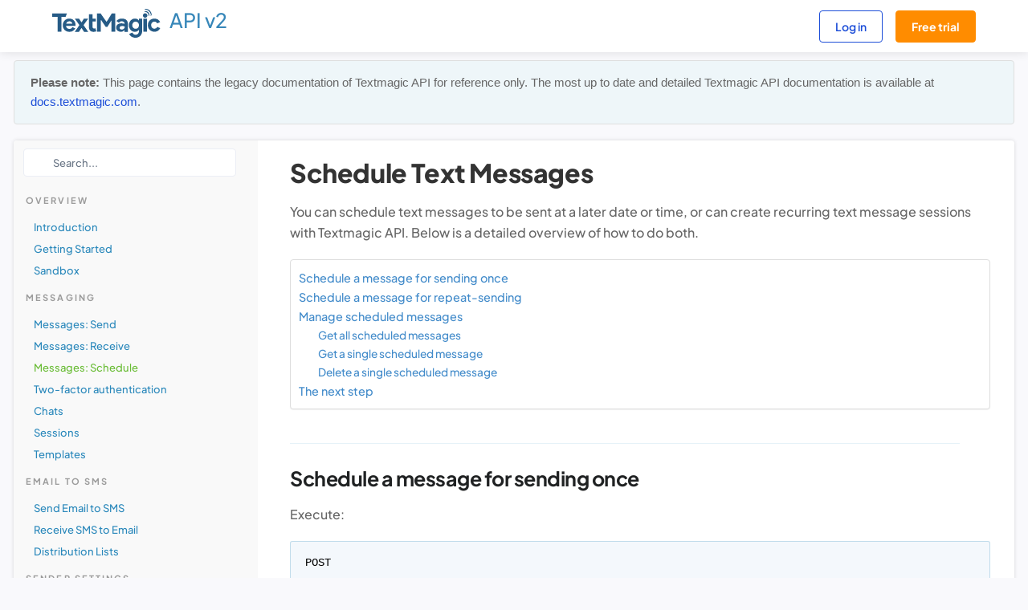

--- FILE ---
content_type: text/html; charset=UTF-8
request_url: https://www.textmagic.com/docs/api/schedule-sms/
body_size: 24990
content:
<!DOCTYPE html>
<html lang="en-US">
<head>
    <meta charset="UTF-8">
    <meta name="viewport" content="width=device-width, initial-scale=1, maximum-scale=2, minimum-scale=1">
    <meta http-equiv="X-UA-Compatible" content="ie=edge">
    <meta name="theme-color" content="#d9c5b2">
    <title>Schedule Text Messages Using Textmagic API</title>
    <meta name='robots' content='index, follow, max-image-preview:large, max-snippet:-1, max-video-preview:-1' />
	<style>img:is([sizes="auto" i], [sizes^="auto," i]) { contain-intrinsic-size: 3000px 1500px }</style>
	
	<!-- This site is optimized with the Yoast SEO Premium plugin v22.9 (Yoast SEO v22.9) - https://yoast.com/wordpress/plugins/seo/ -->
	<meta name="description" content="You can schedule text messages to be sent later or create recurring text messages sessions with Textmagic API." />
	<link rel="canonical" href="https://www.textmagic.com/docs/api/schedule-sms/" />
	<meta property="og:locale" content="en_US" />
	<meta property="og:type" content="article" />
	<meta property="og:title" content="Messages: Schedule" />
	<meta property="og:description" content="You can schedule text messages to be sent later or create recurring text messages sessions with Textmagic API." />
	<meta property="og:url" content="https://www.textmagic.com/docs/api/schedule-sms/" />
	<meta property="og:site_name" content="Textmagic" />
	<meta property="article:publisher" content="https://www.facebook.com/Textmagic" />
	<meta property="article:modified_time" content="2021-07-23T12:30:26+00:00" />
	<meta name="twitter:card" content="summary_large_image" />
	<meta name="twitter:site" content="@textmagic" />
	<meta name="twitter:label1" content="Est. reading time" />
	<meta name="twitter:data1" content="3 minutes" />
	<script type="application/ld+json" class="yoast-schema-graph">{"@context":"https://schema.org","@graph":[{"@type":"WebPage","@id":"https://www.textmagic.com/docs/api/schedule-sms/","url":"https://www.textmagic.com/docs/api/schedule-sms/","name":"Schedule Text Messages Using Textmagic API","isPartOf":{"@id":"https://www.textmagic.com/#website"},"datePublished":"2015-07-07T08:29:09+00:00","dateModified":"2021-07-23T12:30:26+00:00","description":"You can schedule text messages to be sent later or create recurring text messages sessions with Textmagic API.","breadcrumb":{"@id":"https://www.textmagic.com/docs/api/schedule-sms/#breadcrumb"},"inLanguage":"en-US","potentialAction":[{"@type":"ReadAction","target":["https://www.textmagic.com/docs/api/schedule-sms/"]}]},{"@type":"BreadcrumbList","@id":"https://www.textmagic.com/docs/api/schedule-sms/#breadcrumb","itemListElement":[{"@type":"ListItem","position":1,"name":"Home","item":"https://www.textmagic.com/"},{"@type":"ListItem","position":2,"name":"Docs","item":"https://www.textmagic.com/docs/"},{"@type":"ListItem","position":3,"name":"Introduction","item":"https://www.textmagic.com/docs/api/"},{"@type":"ListItem","position":4,"name":"Messages: Schedule"}]},{"@type":"WebSite","@id":"https://www.textmagic.com/#website","url":"https://www.textmagic.com/","name":"Textmagic","description":"","publisher":{"@id":"https://www.textmagic.com/#organization"},"potentialAction":[{"@type":"SearchAction","target":{"@type":"EntryPoint","urlTemplate":"https://www.textmagic.com/?s={search_term_string}"},"query-input":"required name=search_term_string"}],"inLanguage":"en-US"},{"@type":"Organization","@id":"https://www.textmagic.com/#organization","name":"Textmagic","url":"https://www.textmagic.com/","logo":{"@type":"ImageObject","inLanguage":"en-US","@id":"https://www.textmagic.com/#/schema/logo/image/","url":"https://www.textmagic.com/wp-content/uploads/2023/08/Textmagic-logo.png","contentUrl":"https://www.textmagic.com/wp-content/uploads/2023/08/Textmagic-logo.png","width":465,"height":81,"caption":"Textmagic"},"image":{"@id":"https://www.textmagic.com/#/schema/logo/image/"},"sameAs":["https://www.facebook.com/Textmagic","https://x.com/textmagic","https://www.linkedin.com/company/textmagic"]}]}</script>
	<!-- / Yoast SEO Premium plugin. -->


<script type="text/javascript">
/* <![CDATA[ */
window._wpemojiSettings = {"baseUrl":"https:\/\/s.w.org\/images\/core\/emoji\/15.0.3\/72x72\/","ext":".png","svgUrl":"https:\/\/s.w.org\/images\/core\/emoji\/15.0.3\/svg\/","svgExt":".svg","source":{"concatemoji":"https:\/\/www.textmagic.com\/wordpress\/wp-includes\/js\/wp-emoji-release.min.js?ver=6.7.1"}};
/*! This file is auto-generated */
!function(i,n){var o,s,e;function c(e){try{var t={supportTests:e,timestamp:(new Date).valueOf()};sessionStorage.setItem(o,JSON.stringify(t))}catch(e){}}function p(e,t,n){e.clearRect(0,0,e.canvas.width,e.canvas.height),e.fillText(t,0,0);var t=new Uint32Array(e.getImageData(0,0,e.canvas.width,e.canvas.height).data),r=(e.clearRect(0,0,e.canvas.width,e.canvas.height),e.fillText(n,0,0),new Uint32Array(e.getImageData(0,0,e.canvas.width,e.canvas.height).data));return t.every(function(e,t){return e===r[t]})}function u(e,t,n){switch(t){case"flag":return n(e,"\ud83c\udff3\ufe0f\u200d\u26a7\ufe0f","\ud83c\udff3\ufe0f\u200b\u26a7\ufe0f")?!1:!n(e,"\ud83c\uddfa\ud83c\uddf3","\ud83c\uddfa\u200b\ud83c\uddf3")&&!n(e,"\ud83c\udff4\udb40\udc67\udb40\udc62\udb40\udc65\udb40\udc6e\udb40\udc67\udb40\udc7f","\ud83c\udff4\u200b\udb40\udc67\u200b\udb40\udc62\u200b\udb40\udc65\u200b\udb40\udc6e\u200b\udb40\udc67\u200b\udb40\udc7f");case"emoji":return!n(e,"\ud83d\udc26\u200d\u2b1b","\ud83d\udc26\u200b\u2b1b")}return!1}function f(e,t,n){var r="undefined"!=typeof WorkerGlobalScope&&self instanceof WorkerGlobalScope?new OffscreenCanvas(300,150):i.createElement("canvas"),a=r.getContext("2d",{willReadFrequently:!0}),o=(a.textBaseline="top",a.font="600 32px Arial",{});return e.forEach(function(e){o[e]=t(a,e,n)}),o}function t(e){var t=i.createElement("script");t.src=e,t.defer=!0,i.head.appendChild(t)}"undefined"!=typeof Promise&&(o="wpEmojiSettingsSupports",s=["flag","emoji"],n.supports={everything:!0,everythingExceptFlag:!0},e=new Promise(function(e){i.addEventListener("DOMContentLoaded",e,{once:!0})}),new Promise(function(t){var n=function(){try{var e=JSON.parse(sessionStorage.getItem(o));if("object"==typeof e&&"number"==typeof e.timestamp&&(new Date).valueOf()<e.timestamp+604800&&"object"==typeof e.supportTests)return e.supportTests}catch(e){}return null}();if(!n){if("undefined"!=typeof Worker&&"undefined"!=typeof OffscreenCanvas&&"undefined"!=typeof URL&&URL.createObjectURL&&"undefined"!=typeof Blob)try{var e="postMessage("+f.toString()+"("+[JSON.stringify(s),u.toString(),p.toString()].join(",")+"));",r=new Blob([e],{type:"text/javascript"}),a=new Worker(URL.createObjectURL(r),{name:"wpTestEmojiSupports"});return void(a.onmessage=function(e){c(n=e.data),a.terminate(),t(n)})}catch(e){}c(n=f(s,u,p))}t(n)}).then(function(e){for(var t in e)n.supports[t]=e[t],n.supports.everything=n.supports.everything&&n.supports[t],"flag"!==t&&(n.supports.everythingExceptFlag=n.supports.everythingExceptFlag&&n.supports[t]);n.supports.everythingExceptFlag=n.supports.everythingExceptFlag&&!n.supports.flag,n.DOMReady=!1,n.readyCallback=function(){n.DOMReady=!0}}).then(function(){return e}).then(function(){var e;n.supports.everything||(n.readyCallback(),(e=n.source||{}).concatemoji?t(e.concatemoji):e.wpemoji&&e.twemoji&&(t(e.twemoji),t(e.wpemoji)))}))}((window,document),window._wpemojiSettings);
/* ]]> */
</script>
<style id='wp-emoji-styles-inline-css' type='text/css'>

	img.wp-smiley, img.emoji {
		display: inline !important;
		border: none !important;
		box-shadow: none !important;
		height: 1em !important;
		width: 1em !important;
		margin: 0 0.07em !important;
		vertical-align: -0.1em !important;
		background: none !important;
		padding: 0 !important;
	}
</style>
<style id='wp-block-library-theme-inline-css' type='text/css'>
.wp-block-audio :where(figcaption){color:#555;font-size:13px;text-align:center}.is-dark-theme .wp-block-audio :where(figcaption){color:#ffffffa6}.wp-block-audio{margin:0 0 1em}.wp-block-code{border:1px solid #ccc;border-radius:4px;font-family:Menlo,Consolas,monaco,monospace;padding:.8em 1em}.wp-block-embed :where(figcaption){color:#555;font-size:13px;text-align:center}.is-dark-theme .wp-block-embed :where(figcaption){color:#ffffffa6}.wp-block-embed{margin:0 0 1em}.blocks-gallery-caption{color:#555;font-size:13px;text-align:center}.is-dark-theme .blocks-gallery-caption{color:#ffffffa6}:root :where(.wp-block-image figcaption){color:#555;font-size:13px;text-align:center}.is-dark-theme :root :where(.wp-block-image figcaption){color:#ffffffa6}.wp-block-image{margin:0 0 1em}.wp-block-pullquote{border-bottom:4px solid;border-top:4px solid;color:currentColor;margin-bottom:1.75em}.wp-block-pullquote cite,.wp-block-pullquote footer,.wp-block-pullquote__citation{color:currentColor;font-size:.8125em;font-style:normal;text-transform:uppercase}.wp-block-quote{border-left:.25em solid;margin:0 0 1.75em;padding-left:1em}.wp-block-quote cite,.wp-block-quote footer{color:currentColor;font-size:.8125em;font-style:normal;position:relative}.wp-block-quote:where(.has-text-align-right){border-left:none;border-right:.25em solid;padding-left:0;padding-right:1em}.wp-block-quote:where(.has-text-align-center){border:none;padding-left:0}.wp-block-quote.is-large,.wp-block-quote.is-style-large,.wp-block-quote:where(.is-style-plain){border:none}.wp-block-search .wp-block-search__label{font-weight:700}.wp-block-search__button{border:1px solid #ccc;padding:.375em .625em}:where(.wp-block-group.has-background){padding:1.25em 2.375em}.wp-block-separator.has-css-opacity{opacity:.4}.wp-block-separator{border:none;border-bottom:2px solid;margin-left:auto;margin-right:auto}.wp-block-separator.has-alpha-channel-opacity{opacity:1}.wp-block-separator:not(.is-style-wide):not(.is-style-dots){width:100px}.wp-block-separator.has-background:not(.is-style-dots){border-bottom:none;height:1px}.wp-block-separator.has-background:not(.is-style-wide):not(.is-style-dots){height:2px}.wp-block-table{margin:0 0 1em}.wp-block-table td,.wp-block-table th{word-break:normal}.wp-block-table :where(figcaption){color:#555;font-size:13px;text-align:center}.is-dark-theme .wp-block-table :where(figcaption){color:#ffffffa6}.wp-block-video :where(figcaption){color:#555;font-size:13px;text-align:center}.is-dark-theme .wp-block-video :where(figcaption){color:#ffffffa6}.wp-block-video{margin:0 0 1em}:root :where(.wp-block-template-part.has-background){margin-bottom:0;margin-top:0;padding:1.25em 2.375em}
</style>
<style id='global-styles-inline-css' type='text/css'>
:root{--wp--preset--aspect-ratio--square: 1;--wp--preset--aspect-ratio--4-3: 4/3;--wp--preset--aspect-ratio--3-4: 3/4;--wp--preset--aspect-ratio--3-2: 3/2;--wp--preset--aspect-ratio--2-3: 2/3;--wp--preset--aspect-ratio--16-9: 16/9;--wp--preset--aspect-ratio--9-16: 9/16;--wp--preset--color--black: #000;--wp--preset--color--cyan-bluish-gray: #abb8c3;--wp--preset--color--white: #fff;--wp--preset--color--pale-pink: #f78da7;--wp--preset--color--vivid-red: #cf2e2e;--wp--preset--color--luminous-vivid-orange: #ff6900;--wp--preset--color--luminous-vivid-amber: #fcb900;--wp--preset--color--light-green-cyan: #7bdcb5;--wp--preset--color--vivid-green-cyan: #00d084;--wp--preset--color--pale-cyan-blue: #8ed1fc;--wp--preset--color--vivid-cyan-blue: #0693e3;--wp--preset--color--vivid-purple: #9b51e0;--wp--preset--color--primary: #1D4ED8;--wp--preset--color--emphasize: #202223;--wp--preset--color--neutral: #4e4b66;--wp--preset--color--distinct: #6e7191;--wp--preset--color--light: #a0a3bd;--wp--preset--color--affirmation: #69bc35;--wp--preset--color--warning: #ff8c00;--wp--preset--color--attention: #ed6a61;--wp--preset--color--canvas: #fcfcfc;--wp--preset--color--lift: #f9f9fc;--wp--preset--color--shade: #f7f7fc;--wp--preset--color--input: #ebeef5;--wp--preset--color--subtle: #d9dbe9;--wp--preset--color--blue-600: #1E40AF;--wp--preset--color--blue-400: #2ea1ff;--wp--preset--color--blue-300: #6bbcff;--wp--preset--color--blue-200: #aad9ff;--wp--preset--color--blue-100: #dbefff;--wp--preset--color--blue-50: #f0f8ff;--wp--preset--color--green-600: #79b057;--wp--preset--color--green-200: #bfe0b8;--wp--preset--color--green-100: #e5f3e2;--wp--preset--color--green-50: #F8FCF7;--wp--preset--color--red-600: #ED6A61;--wp--preset--color--red-100: #fce3e3;--wp--preset--color--red-50: #FFF8F8;--wp--preset--color--gray-9: #14142b;--wp--preset--color--gray-7: #4e4b66;--wp--preset--color--gray-5: #a0a3bd;--wp--preset--color--gray-4: #c6c8d7;--wp--preset--color--gray-3: #d9dbe9;--wp--preset--color--gray-2: #e3e4ee;--wp--preset--color--gray-1: #eff0f6;--wp--preset--gradient--vivid-cyan-blue-to-vivid-purple: linear-gradient(135deg,rgba(6,147,227,1) 0%,rgb(155,81,224) 100%);--wp--preset--gradient--light-green-cyan-to-vivid-green-cyan: linear-gradient(135deg,rgb(122,220,180) 0%,rgb(0,208,130) 100%);--wp--preset--gradient--luminous-vivid-amber-to-luminous-vivid-orange: linear-gradient(135deg,rgba(252,185,0,1) 0%,rgba(255,105,0,1) 100%);--wp--preset--gradient--luminous-vivid-orange-to-vivid-red: linear-gradient(135deg,rgba(255,105,0,1) 0%,rgb(207,46,46) 100%);--wp--preset--gradient--very-light-gray-to-cyan-bluish-gray: linear-gradient(135deg,rgb(238,238,238) 0%,rgb(169,184,195) 100%);--wp--preset--gradient--cool-to-warm-spectrum: linear-gradient(135deg,rgb(74,234,220) 0%,rgb(151,120,209) 20%,rgb(207,42,186) 40%,rgb(238,44,130) 60%,rgb(251,105,98) 80%,rgb(254,248,76) 100%);--wp--preset--gradient--blush-light-purple: linear-gradient(135deg,rgb(255,206,236) 0%,rgb(152,150,240) 100%);--wp--preset--gradient--blush-bordeaux: linear-gradient(135deg,rgb(254,205,165) 0%,rgb(254,45,45) 50%,rgb(107,0,62) 100%);--wp--preset--gradient--luminous-dusk: linear-gradient(135deg,rgb(255,203,112) 0%,rgb(199,81,192) 50%,rgb(65,88,208) 100%);--wp--preset--gradient--pale-ocean: linear-gradient(135deg,rgb(255,245,203) 0%,rgb(182,227,212) 50%,rgb(51,167,181) 100%);--wp--preset--gradient--electric-grass: linear-gradient(135deg,rgb(202,248,128) 0%,rgb(113,206,126) 100%);--wp--preset--gradient--midnight: linear-gradient(135deg,rgb(2,3,129) 0%,rgb(40,116,252) 100%);--wp--preset--font-size--small: 13px;--wp--preset--font-size--medium: 20px;--wp--preset--font-size--large: 36px;--wp--preset--font-size--x-large: 42px;--wp--preset--spacing--20: 0.44rem;--wp--preset--spacing--30: 0.67rem;--wp--preset--spacing--40: 1rem;--wp--preset--spacing--50: 1.5rem;--wp--preset--spacing--60: 2.25rem;--wp--preset--spacing--70: 3.38rem;--wp--preset--spacing--80: 5.06rem;--wp--preset--shadow--natural: 6px 6px 9px rgba(0, 0, 0, 0.2);--wp--preset--shadow--deep: 12px 12px 50px rgba(0, 0, 0, 0.4);--wp--preset--shadow--sharp: 6px 6px 0px rgba(0, 0, 0, 0.2);--wp--preset--shadow--outlined: 6px 6px 0px -3px rgba(255, 255, 255, 1), 6px 6px rgba(0, 0, 0, 1);--wp--preset--shadow--crisp: 6px 6px 0px rgba(0, 0, 0, 1);}:where(body) { margin: 0; }.wp-site-blocks > .alignleft { float: left; margin-right: 2em; }.wp-site-blocks > .alignright { float: right; margin-left: 2em; }.wp-site-blocks > .aligncenter { justify-content: center; margin-left: auto; margin-right: auto; }:where(.is-layout-flex){gap: 0.5em;}:where(.is-layout-grid){gap: 0.5em;}.is-layout-flow > .alignleft{float: left;margin-inline-start: 0;margin-inline-end: 2em;}.is-layout-flow > .alignright{float: right;margin-inline-start: 2em;margin-inline-end: 0;}.is-layout-flow > .aligncenter{margin-left: auto !important;margin-right: auto !important;}.is-layout-constrained > .alignleft{float: left;margin-inline-start: 0;margin-inline-end: 2em;}.is-layout-constrained > .alignright{float: right;margin-inline-start: 2em;margin-inline-end: 0;}.is-layout-constrained > .aligncenter{margin-left: auto !important;margin-right: auto !important;}.is-layout-constrained > :where(:not(.alignleft):not(.alignright):not(.alignfull)){margin-left: auto !important;margin-right: auto !important;}body .is-layout-flex{display: flex;}.is-layout-flex{flex-wrap: wrap;align-items: center;}.is-layout-flex > :is(*, div){margin: 0;}body .is-layout-grid{display: grid;}.is-layout-grid > :is(*, div){margin: 0;}body{padding-top: 0px;padding-right: 0px;padding-bottom: 0px;padding-left: 0px;}a:where(:not(.wp-element-button)){text-decoration: underline;}:root :where(.wp-element-button, .wp-block-button__link){background-color: #32373c;border-width: 0;color: #fff;font-family: inherit;font-size: inherit;line-height: inherit;padding: calc(0.667em + 2px) calc(1.333em + 2px);text-decoration: none;}.has-black-color{color: var(--wp--preset--color--black) !important;}.has-cyan-bluish-gray-color{color: var(--wp--preset--color--cyan-bluish-gray) !important;}.has-white-color{color: var(--wp--preset--color--white) !important;}.has-pale-pink-color{color: var(--wp--preset--color--pale-pink) !important;}.has-vivid-red-color{color: var(--wp--preset--color--vivid-red) !important;}.has-luminous-vivid-orange-color{color: var(--wp--preset--color--luminous-vivid-orange) !important;}.has-luminous-vivid-amber-color{color: var(--wp--preset--color--luminous-vivid-amber) !important;}.has-light-green-cyan-color{color: var(--wp--preset--color--light-green-cyan) !important;}.has-vivid-green-cyan-color{color: var(--wp--preset--color--vivid-green-cyan) !important;}.has-pale-cyan-blue-color{color: var(--wp--preset--color--pale-cyan-blue) !important;}.has-vivid-cyan-blue-color{color: var(--wp--preset--color--vivid-cyan-blue) !important;}.has-vivid-purple-color{color: var(--wp--preset--color--vivid-purple) !important;}.has-primary-color{color: var(--wp--preset--color--primary) !important;}.has-emphasize-color{color: var(--wp--preset--color--emphasize) !important;}.has-neutral-color{color: var(--wp--preset--color--neutral) !important;}.has-distinct-color{color: var(--wp--preset--color--distinct) !important;}.has-light-color{color: var(--wp--preset--color--light) !important;}.has-affirmation-color{color: var(--wp--preset--color--affirmation) !important;}.has-warning-color{color: var(--wp--preset--color--warning) !important;}.has-attention-color{color: var(--wp--preset--color--attention) !important;}.has-canvas-color{color: var(--wp--preset--color--canvas) !important;}.has-lift-color{color: var(--wp--preset--color--lift) !important;}.has-shade-color{color: var(--wp--preset--color--shade) !important;}.has-input-color{color: var(--wp--preset--color--input) !important;}.has-subtle-color{color: var(--wp--preset--color--subtle) !important;}.has-blue-600-color{color: var(--wp--preset--color--blue-600) !important;}.has-blue-400-color{color: var(--wp--preset--color--blue-400) !important;}.has-blue-300-color{color: var(--wp--preset--color--blue-300) !important;}.has-blue-200-color{color: var(--wp--preset--color--blue-200) !important;}.has-blue-100-color{color: var(--wp--preset--color--blue-100) !important;}.has-blue-50-color{color: var(--wp--preset--color--blue-50) !important;}.has-green-600-color{color: var(--wp--preset--color--green-600) !important;}.has-green-200-color{color: var(--wp--preset--color--green-200) !important;}.has-green-100-color{color: var(--wp--preset--color--green-100) !important;}.has-green-50-color{color: var(--wp--preset--color--green-50) !important;}.has-red-600-color{color: var(--wp--preset--color--red-600) !important;}.has-red-100-color{color: var(--wp--preset--color--red-100) !important;}.has-red-50-color{color: var(--wp--preset--color--red-50) !important;}.has-gray-9-color{color: var(--wp--preset--color--gray-9) !important;}.has-gray-7-color{color: var(--wp--preset--color--gray-7) !important;}.has-gray-5-color{color: var(--wp--preset--color--gray-5) !important;}.has-gray-4-color{color: var(--wp--preset--color--gray-4) !important;}.has-gray-3-color{color: var(--wp--preset--color--gray-3) !important;}.has-gray-2-color{color: var(--wp--preset--color--gray-2) !important;}.has-gray-1-color{color: var(--wp--preset--color--gray-1) !important;}.has-black-background-color{background-color: var(--wp--preset--color--black) !important;}.has-cyan-bluish-gray-background-color{background-color: var(--wp--preset--color--cyan-bluish-gray) !important;}.has-white-background-color{background-color: var(--wp--preset--color--white) !important;}.has-pale-pink-background-color{background-color: var(--wp--preset--color--pale-pink) !important;}.has-vivid-red-background-color{background-color: var(--wp--preset--color--vivid-red) !important;}.has-luminous-vivid-orange-background-color{background-color: var(--wp--preset--color--luminous-vivid-orange) !important;}.has-luminous-vivid-amber-background-color{background-color: var(--wp--preset--color--luminous-vivid-amber) !important;}.has-light-green-cyan-background-color{background-color: var(--wp--preset--color--light-green-cyan) !important;}.has-vivid-green-cyan-background-color{background-color: var(--wp--preset--color--vivid-green-cyan) !important;}.has-pale-cyan-blue-background-color{background-color: var(--wp--preset--color--pale-cyan-blue) !important;}.has-vivid-cyan-blue-background-color{background-color: var(--wp--preset--color--vivid-cyan-blue) !important;}.has-vivid-purple-background-color{background-color: var(--wp--preset--color--vivid-purple) !important;}.has-primary-background-color{background-color: var(--wp--preset--color--primary) !important;}.has-emphasize-background-color{background-color: var(--wp--preset--color--emphasize) !important;}.has-neutral-background-color{background-color: var(--wp--preset--color--neutral) !important;}.has-distinct-background-color{background-color: var(--wp--preset--color--distinct) !important;}.has-light-background-color{background-color: var(--wp--preset--color--light) !important;}.has-affirmation-background-color{background-color: var(--wp--preset--color--affirmation) !important;}.has-warning-background-color{background-color: var(--wp--preset--color--warning) !important;}.has-attention-background-color{background-color: var(--wp--preset--color--attention) !important;}.has-canvas-background-color{background-color: var(--wp--preset--color--canvas) !important;}.has-lift-background-color{background-color: var(--wp--preset--color--lift) !important;}.has-shade-background-color{background-color: var(--wp--preset--color--shade) !important;}.has-input-background-color{background-color: var(--wp--preset--color--input) !important;}.has-subtle-background-color{background-color: var(--wp--preset--color--subtle) !important;}.has-blue-600-background-color{background-color: var(--wp--preset--color--blue-600) !important;}.has-blue-400-background-color{background-color: var(--wp--preset--color--blue-400) !important;}.has-blue-300-background-color{background-color: var(--wp--preset--color--blue-300) !important;}.has-blue-200-background-color{background-color: var(--wp--preset--color--blue-200) !important;}.has-blue-100-background-color{background-color: var(--wp--preset--color--blue-100) !important;}.has-blue-50-background-color{background-color: var(--wp--preset--color--blue-50) !important;}.has-green-600-background-color{background-color: var(--wp--preset--color--green-600) !important;}.has-green-200-background-color{background-color: var(--wp--preset--color--green-200) !important;}.has-green-100-background-color{background-color: var(--wp--preset--color--green-100) !important;}.has-green-50-background-color{background-color: var(--wp--preset--color--green-50) !important;}.has-red-600-background-color{background-color: var(--wp--preset--color--red-600) !important;}.has-red-100-background-color{background-color: var(--wp--preset--color--red-100) !important;}.has-red-50-background-color{background-color: var(--wp--preset--color--red-50) !important;}.has-gray-9-background-color{background-color: var(--wp--preset--color--gray-9) !important;}.has-gray-7-background-color{background-color: var(--wp--preset--color--gray-7) !important;}.has-gray-5-background-color{background-color: var(--wp--preset--color--gray-5) !important;}.has-gray-4-background-color{background-color: var(--wp--preset--color--gray-4) !important;}.has-gray-3-background-color{background-color: var(--wp--preset--color--gray-3) !important;}.has-gray-2-background-color{background-color: var(--wp--preset--color--gray-2) !important;}.has-gray-1-background-color{background-color: var(--wp--preset--color--gray-1) !important;}.has-black-border-color{border-color: var(--wp--preset--color--black) !important;}.has-cyan-bluish-gray-border-color{border-color: var(--wp--preset--color--cyan-bluish-gray) !important;}.has-white-border-color{border-color: var(--wp--preset--color--white) !important;}.has-pale-pink-border-color{border-color: var(--wp--preset--color--pale-pink) !important;}.has-vivid-red-border-color{border-color: var(--wp--preset--color--vivid-red) !important;}.has-luminous-vivid-orange-border-color{border-color: var(--wp--preset--color--luminous-vivid-orange) !important;}.has-luminous-vivid-amber-border-color{border-color: var(--wp--preset--color--luminous-vivid-amber) !important;}.has-light-green-cyan-border-color{border-color: var(--wp--preset--color--light-green-cyan) !important;}.has-vivid-green-cyan-border-color{border-color: var(--wp--preset--color--vivid-green-cyan) !important;}.has-pale-cyan-blue-border-color{border-color: var(--wp--preset--color--pale-cyan-blue) !important;}.has-vivid-cyan-blue-border-color{border-color: var(--wp--preset--color--vivid-cyan-blue) !important;}.has-vivid-purple-border-color{border-color: var(--wp--preset--color--vivid-purple) !important;}.has-primary-border-color{border-color: var(--wp--preset--color--primary) !important;}.has-emphasize-border-color{border-color: var(--wp--preset--color--emphasize) !important;}.has-neutral-border-color{border-color: var(--wp--preset--color--neutral) !important;}.has-distinct-border-color{border-color: var(--wp--preset--color--distinct) !important;}.has-light-border-color{border-color: var(--wp--preset--color--light) !important;}.has-affirmation-border-color{border-color: var(--wp--preset--color--affirmation) !important;}.has-warning-border-color{border-color: var(--wp--preset--color--warning) !important;}.has-attention-border-color{border-color: var(--wp--preset--color--attention) !important;}.has-canvas-border-color{border-color: var(--wp--preset--color--canvas) !important;}.has-lift-border-color{border-color: var(--wp--preset--color--lift) !important;}.has-shade-border-color{border-color: var(--wp--preset--color--shade) !important;}.has-input-border-color{border-color: var(--wp--preset--color--input) !important;}.has-subtle-border-color{border-color: var(--wp--preset--color--subtle) !important;}.has-blue-600-border-color{border-color: var(--wp--preset--color--blue-600) !important;}.has-blue-400-border-color{border-color: var(--wp--preset--color--blue-400) !important;}.has-blue-300-border-color{border-color: var(--wp--preset--color--blue-300) !important;}.has-blue-200-border-color{border-color: var(--wp--preset--color--blue-200) !important;}.has-blue-100-border-color{border-color: var(--wp--preset--color--blue-100) !important;}.has-blue-50-border-color{border-color: var(--wp--preset--color--blue-50) !important;}.has-green-600-border-color{border-color: var(--wp--preset--color--green-600) !important;}.has-green-200-border-color{border-color: var(--wp--preset--color--green-200) !important;}.has-green-100-border-color{border-color: var(--wp--preset--color--green-100) !important;}.has-green-50-border-color{border-color: var(--wp--preset--color--green-50) !important;}.has-red-600-border-color{border-color: var(--wp--preset--color--red-600) !important;}.has-red-100-border-color{border-color: var(--wp--preset--color--red-100) !important;}.has-red-50-border-color{border-color: var(--wp--preset--color--red-50) !important;}.has-gray-9-border-color{border-color: var(--wp--preset--color--gray-9) !important;}.has-gray-7-border-color{border-color: var(--wp--preset--color--gray-7) !important;}.has-gray-5-border-color{border-color: var(--wp--preset--color--gray-5) !important;}.has-gray-4-border-color{border-color: var(--wp--preset--color--gray-4) !important;}.has-gray-3-border-color{border-color: var(--wp--preset--color--gray-3) !important;}.has-gray-2-border-color{border-color: var(--wp--preset--color--gray-2) !important;}.has-gray-1-border-color{border-color: var(--wp--preset--color--gray-1) !important;}.has-vivid-cyan-blue-to-vivid-purple-gradient-background{background: var(--wp--preset--gradient--vivid-cyan-blue-to-vivid-purple) !important;}.has-light-green-cyan-to-vivid-green-cyan-gradient-background{background: var(--wp--preset--gradient--light-green-cyan-to-vivid-green-cyan) !important;}.has-luminous-vivid-amber-to-luminous-vivid-orange-gradient-background{background: var(--wp--preset--gradient--luminous-vivid-amber-to-luminous-vivid-orange) !important;}.has-luminous-vivid-orange-to-vivid-red-gradient-background{background: var(--wp--preset--gradient--luminous-vivid-orange-to-vivid-red) !important;}.has-very-light-gray-to-cyan-bluish-gray-gradient-background{background: var(--wp--preset--gradient--very-light-gray-to-cyan-bluish-gray) !important;}.has-cool-to-warm-spectrum-gradient-background{background: var(--wp--preset--gradient--cool-to-warm-spectrum) !important;}.has-blush-light-purple-gradient-background{background: var(--wp--preset--gradient--blush-light-purple) !important;}.has-blush-bordeaux-gradient-background{background: var(--wp--preset--gradient--blush-bordeaux) !important;}.has-luminous-dusk-gradient-background{background: var(--wp--preset--gradient--luminous-dusk) !important;}.has-pale-ocean-gradient-background{background: var(--wp--preset--gradient--pale-ocean) !important;}.has-electric-grass-gradient-background{background: var(--wp--preset--gradient--electric-grass) !important;}.has-midnight-gradient-background{background: var(--wp--preset--gradient--midnight) !important;}.has-small-font-size{font-size: var(--wp--preset--font-size--small) !important;}.has-medium-font-size{font-size: var(--wp--preset--font-size--medium) !important;}.has-large-font-size{font-size: var(--wp--preset--font-size--large) !important;}.has-x-large-font-size{font-size: var(--wp--preset--font-size--x-large) !important;}
:where(.wp-block-post-template.is-layout-flex){gap: 1.25em;}:where(.wp-block-post-template.is-layout-grid){gap: 1.25em;}
:where(.wp-block-columns.is-layout-flex){gap: 2em;}:where(.wp-block-columns.is-layout-grid){gap: 2em;}
:root :where(.wp-block-pullquote){font-size: 1.5em;line-height: 1.6;}
</style>
<link rel='stylesheet' id='bcct_style-css' href='https://www.textmagic.com/wp-content/plugins/better-click-to-tweet/assets/css/styles.css?ver=3.0' type='text/css' media='all' />
<link rel='stylesheet' id='contact-form-7-css' href='https://www.textmagic.com/wp-content/plugins/contact-form-7/includes/css/styles.css?ver=5.9.8' type='text/css' media='all' />
<style id='contact-form-7-inline-css' type='text/css'>
.wpcf7 .wpcf7-recaptcha iframe {margin-bottom: 0;}.wpcf7 .wpcf7-recaptcha[data-align="center"] > div {margin: 0 auto;}.wpcf7 .wpcf7-recaptcha[data-align="right"] > div {margin: 0 0 0 auto;}
</style>
<link rel='stylesheet' id='ez-toc-css' href='https://www.textmagic.com/wp-content/plugins/easy-table-of-contents/assets/css/screen.min.css?ver=2.0.76' type='text/css' media='all' />
<style id='ez-toc-inline-css' type='text/css'>
div#ez-toc-container .ez-toc-title {font-size: 120%;}div#ez-toc-container .ez-toc-title {font-weight: 500;}div#ez-toc-container ul li , div#ez-toc-container ul li a {font-size: 95%;}div#ez-toc-container ul li , div#ez-toc-container ul li a {font-weight: 500;}div#ez-toc-container nav ul ul li {font-size: 90%;}div#ez-toc-container {background: #fff;border: 1px solid #ddd;}div#ez-toc-container p.ez-toc-title , #ez-toc-container .ez_toc_custom_title_icon , #ez-toc-container .ez_toc_custom_toc_icon {color: #999;}div#ez-toc-container ul.ez-toc-list a {color: #428bca;}div#ez-toc-container ul.ez-toc-list a:hover {color: #2a6496;}div#ez-toc-container ul.ez-toc-list a:visited {color: #428bca;}
</style>
<link rel='stylesheet' id='bootstrap-css-css' href='https://www.textmagic.com/wp-content/themes/textmagic-new/lib/bootstrap/bootstrap.min.css?ver=v202512221246' type='text/css' media='all' />
<link rel='stylesheet' id='1-plus-jakarta-display.css-css' href='https://www.textmagic.com/wp-content/themes/textmagic-new/assets/fonts/custom/plus-jakarta-sans/jakarta.css?ver=v202512221246' type='text/css' media='all' />
<link rel='stylesheet' id='2-inter.css-css' href='https://www.textmagic.com/wp-content/themes/textmagic-new/assets/fonts/custom/inter/inter.css?ver=v202512221246' type='text/css' media='all' />
<link rel='preload' as='style' onload="this.onload=null;this.rel='stylesheet'" id='fontawesome-css-css' href='https://www.textmagic.com/wp-content/themes/textmagic-new/assets/fonts/fontawesome/style.css?ver=v202512221246' type='text/css' media='all' />
<link rel='stylesheet' id='magnific-css-css' href='https://www.textmagic.com/wp-content/themes/textmagic-new/assets/magnific-popup/magnific-popup.css?ver=v202512221246' type='text/css' media='all' />
<link rel='stylesheet' id='slick-slider-css-css' href='https://www.textmagic.com/wp-content/themes/textmagic-new/assets/slick/slick.css?ver=v202512221246' type='text/css' media='all' />
<link rel='stylesheet' id='slick-theme-slider-css-css' href='https://www.textmagic.com/wp-content/themes/textmagic-new/assets/slick/slick-theme.css?ver=v202512221246' type='text/css' media='all' />
<link rel='stylesheet' id='textmagic-css-css' href='https://www.textmagic.com/wp-content/themes/textmagic-new/assets/fonts/icon/textmagic-icons.css?ver=v202512221246' type='text/css' media='all' />
<link rel='stylesheet' id='textmagic-css-freetools-css' href='https://www.textmagic.com/wp-content/themes/textmagic-new/assets/freetools-icons/tmi-83ba68dd.css?ver=v202512221246' type='text/css' media='all' />
<link rel='preload' as='style' onload="this.onload=null;this.rel='stylesheet'" id='textmagic-fonts-css' href='https://www.textmagic.com/wp-content/themes/textmagic-new/assets/fonts/mdi-textmagic/mdi-textmagic.css?ver=v202512221246' type='text/css' media='all' />
<link rel='preload' as='style' onload="this.onload=null;this.rel='stylesheet'" id='textmagic-icons-css' href='https://www.textmagic.com/wp-content/themes/textmagic-new/assets/fonts/icons/textmagic-icons-3.0.css?ver=v202512221246' type='text/css' media='all' />
<link rel='stylesheet' id='textmagic-tmn-icons-css' href='https://www.textmagic.com/wp-content/themes/textmagic-new/assets/fonts/tmn-textmagic/style.css?ver=v202512221246' type='text/css' media='all' />
<link rel='stylesheet' id='app.min.css-css' href='https://www.textmagic.com/wp-content/themes/textmagic-new/assets/css/app.min.css?ver=v202512221246' type='text/css' media='all' />
<link rel='stylesheet' id='main.css-css' href='https://www.textmagic.com/wp-content/themes/textmagic-new/assets/css/main.min.css?ver=v202512221246' type='text/css' media='all' />
<link rel='preload' as='style' onload="this.onload=null;this.rel='stylesheet'" id='flags.css-css' href='https://www.textmagic.com/wp-content/themes/textmagic-new/assets/css/sprites.min.css?ver=v202512221246' type='text/css' media='all' />
<link rel='stylesheet' id='sh-css' href='https://www.textmagic.com/wp-content/themes/textmagic-new/lib/SyntaxHighlighter/css/shCore.css?ver=6.7.1' type='text/css' media='all' />
<link rel='stylesheet' id='sh-theme-css' href='https://www.textmagic.com/wp-content/themes/textmagic-new/lib/SyntaxHighlighter/css/shThemeDefault.css?ver=6.7.1' type='text/css' media='all' />
<link rel='stylesheet' id='style-css' href='https://www.textmagic.com/wp-content/themes/textmagic-new/assets/style.css?ver=v202512221246' type='text/css' media='all' />
<link rel='stylesheet' id='style2min-css' href='https://www.textmagic.com/wp-content/themes/textmagic-new/assets/style2.min.css?ver=v202512221246' type='text/css' media='all' />
<link rel='stylesheet' id='features-css' href='https://www.textmagic.com/wp-content/themes/textmagic-new/assets/features.css?ver=v202512221246' type='text/css' media='all' />
<script type="text/javascript" src="https://www.textmagic.com/wp-content/themes/textmagic-new/lib/jquery/jquery-3.5.1.min.js?ver=6.7.1" id="jQuery-js"></script>
<script type="text/javascript" src="https://www.textmagic.com/wp-content/themes/textmagic-new/lib/bootstrap/bootstrap.min.js?ver=6.7.1" id="bootstrap-js-js"></script>
<script type="text/javascript">
	!function(){var analytics=window.analytics=window.analytics||[];if(analytics.invoked)window.console&&console.error&&console.error("Segment snippet included twice.");else{analytics.invoked=!0;analytics.methods=["trackSubmit","trackClick","trackLink","trackForm","pageview","identify","group","track","ready","alias","page","once","off","on"];analytics.factory=function(t){return function(){var e=Array.prototype.slice.call(arguments);e.unshift(t);analytics.push(e);return analytics}};for(var t=0;t<analytics.methods.length;t++){var e=analytics.methods[t];analytics[e]=analytics.factory(e)}analytics.load=function(t){var e=document.createElement("script");e.type="text/javascript";e.async=!0;e.src=("https:"===document.location.protocol?"https://":"http://")+"cdn.segment.com/analytics.js/v1/"+t+"/analytics.min.js";var n=document.getElementsByTagName("script")[0];n.parentNode.insertBefore(e,n)};analytics.SNIPPET_VERSION="3.0.0";
		window.analytics.load("x9f80eb0g7");
	window.analytics.page();
	  }}();
</script>
<link rel="https://api.w.org/" href="https://www.textmagic.com/wp-json/" /><link rel="alternate" title="JSON" type="application/json" href="https://www.textmagic.com/wp-json/wp/v2/pages/14509" /><link rel="EditURI" type="application/rsd+xml" title="RSD" href="https://www.textmagic.com/wordpress/xmlrpc.php?rsd" />
<link rel='shortlink' href='https://www.textmagic.com/?p=14509' />
<link rel="alternate" title="oEmbed (JSON)" type="application/json+oembed" href="https://www.textmagic.com/wp-json/oembed/1.0/embed?url=https%3A%2F%2Fwww.textmagic.com%2Fdocs%2Fapi%2Fschedule-sms%2F" />
<link rel="alternate" title="oEmbed (XML)" type="text/xml+oembed" href="https://www.textmagic.com/wp-json/oembed/1.0/embed?url=https%3A%2F%2Fwww.textmagic.com%2Fdocs%2Fapi%2Fschedule-sms%2F&#038;format=xml" />
<link rel="pingback" href="https://www.textmagic.com/wordpress/xmlrpc.php" />
<!--[if lt IE 9]><script src="//html5shiv.googlecode.com/svn/trunk/html5.js"></script><![endif]-->

            <script>
                !function(t,e){var o,n,p,r;e.__SV||(window.posthog=e,e._i=[],e.init=function(i,s,a){function g(t,e){var o=e.split(".");2==o.length&&(t=t[o[0]],e=o[1]),t[e]=function(){t.push([e].concat(Array.prototype.slice.call(arguments,0)))}}(p=t.createElement("script")).type="text/javascript",p.async=!0,p.src=s.api_host+"/static/array.js",(r=t.getElementsByTagName("script")[0]).parentNode.insertBefore(p,r);var u=e;for(void 0!==a?u=e[a]=[]:a="posthog",u.people=u.people||[],u.toString=function(t){var e="posthog";return"posthog"!==a&&(e+="."+a),t||(e+=" (stub)"),e},u.people.toString=function(){return u.toString(1)+".people (stub)"},o="capture identify alias people.set people.set_once set_config register register_once unregister opt_out_capturing has_opted_out_capturing opt_in_capturing reset isFeatureEnabled onFeatureFlags getFeatureFlag getFeatureFlagPayload reloadFeatureFlags group updateEarlyAccessFeatureEnrollment getEarlyAccessFeatures getActiveMatchingSurveys getSurveys onSessionId".split(" "),n=0;n<o.length;n++)g(u,o[n]);e._i.push([i,s,a])},e.__SV=1)}(document,window.posthog||[]);
                posthog.init('phc_dKDAkfbVJQPdg3lCyA2vrTwRZlfN93hVv8rZrhMMqxw',{api_host:'https://eu.posthog.com', disable_session_recording: true, disable_web_experiments: false})            
            </script>
        <script>
            !function(f,b,e,v,n,t,s)
            {if(f.fbq)return;n=f.fbq=function(){n.callMethod?
            n.callMethod.apply(n,arguments):n.queue.push(arguments)};
            if(!f._fbq)f._fbq=n;n.push=n;n.loaded=!0;n.version='2.0';
            n.queue=[];t=b.createElement(e);t.async=!0;
            t.src=v;s=b.getElementsByTagName(e)[0];
            s.parentNode.insertBefore(t,s)}(window, document,'script',
            'https://connect.facebook.net/en_US/fbevents.js');
            fbq('init', '652787705180119');
            fbq('track', 'PageView');
            </script>
            <noscript><img height="1" width="1" style="display:none" src="https://www.facebook.com/tr?id=652787705180119&ev=PageView&noscript=1"/></noscript><script>document.addEventListener("touchstart", function() {},false);</script><link rel="icon" href="https://www.textmagic.com/wp-content/uploads/2023/08/favicon-2.svg" sizes="32x32" />
<link rel="icon" href="https://www.textmagic.com/wp-content/uploads/2023/08/favicon-2.svg" sizes="192x192" />
<link rel="apple-touch-icon" href="https://www.textmagic.com/wp-content/uploads/2023/08/favicon-2.svg" />
<meta name="msapplication-TileImage" content="https://www.textmagic.com/wp-content/uploads/2023/08/favicon-2.svg" />
</head>
<body class="page-template-default page page-id-14509 page-child parent-pageid-14501 header-full-width nolayout">

<!-- Header -->
<header class="api">
    <div class="container">
        <div class="menu-block">
            <div class="logo">
                <a href="https://www.textmagic.com/docs/api/">
                    <img src="https://www.textmagic.com/wp-content/themes/textmagic-new/assets/img/logo_blue.svg" alt="Logo Textmagic">
                </a>
            </div>
            <div class="navbar-toggle-wrapper">
                <span class="navbar-toggle">
                    <span class="navbar-toggle-caption">Menu</span>
                    <div class="mobile-menu closed">
                        <span class="first"></span>
                        <span class="second"></span>
                        <span class="third"></span>
                    </div>
                </span>
            </div>
            <div class="nav login-menu">
                <ul id="menu-login-menu" class="nav"><li id="menu-item-117" class="login menu-item menu-item-type-custom menu-item-object-custom menu-item-117"><a href="https://app.textmagic.com/login"><i class="mditm mditm-account-circle"></i> Log in</a></li>
<li id="menu-item-118" class="trial menu-item menu-item-type-custom menu-item-object-custom menu-item-118"><a href="https://app.textmagic.com/register">Free trial</a></li>
</ul>            </div>
        </div>
    </div>
    <div class="mobile hidden">
        <ul id="menu-login-menu-1" class="nav"><li class="login menu-item menu-item-type-custom menu-item-object-custom menu-item-117"><a href="https://app.textmagic.com/login"><i class="mditm mditm-account-circle"></i> Log in</a></li>
<li class="trial menu-item menu-item-type-custom menu-item-object-custom menu-item-118"><a href="https://app.textmagic.com/register">Free trial</a></li>
</ul>    </div>
</header>


        <div class="no-gutters header-notification">
            <div class="container">
                 <div class="well well-info"><p><b>Please note:</b> This page contains the legacy documentation of Textmagic API for reference only.
                    The most up to date and detailed Textmagic API documentation is available at <a href="https://docs.textmagic.com" target="_blank">docs.textmagic.com</a>.</p>
                 </div>
            </div>
        </div>
    <section class="content">
        <div class="container">
            <div class="content-sidebar-wrap row">
                
<aside id="sidebar" class="sidebar widget-area sidebar-primary col-md-3">


    <form class="api-search-form" action="/" method="get" role="search">
        <div class="input-group">
            <input class="form-control" type="search" placeholder="Search..." name="s" value="">
            <input type="hidden" name="tree" value="api">
        </div>
    </form>

    <h6>OVERVIEW</h6>
    <div class="menu-api-overview-container"><ul id="menu-api-overview" class="menu"><li id="menu-item-14593" class="menu-item menu-item-type-post_type menu-item-object-page current-page-ancestor menu-item-14593"><a href="https://www.textmagic.com/docs/api/">Introduction</a></li>
<li id="menu-item-14594" class="menu-item menu-item-type-post_type menu-item-object-page menu-item-14594"><a href="https://www.textmagic.com/docs/api/start/">Getting Started</a></li>
<li id="menu-item-14595" class="menu-item menu-item-type-post_type menu-item-object-page menu-item-14595"><a href="https://www.textmagic.com/docs/api/sandbox/">Sandbox</a></li>
</ul></div>
    <h6>MESSAGING</h6>
    <div class="menu-api-messaging-container"><ul id="menu-api-messaging" class="menu"><li id="menu-item-14587" class="menu-item menu-item-type-post_type menu-item-object-page menu-item-14587"><a href="https://www.textmagic.com/docs/api/send-sms/">Messages: Send</a></li>
<li id="menu-item-14588" class="menu-item menu-item-type-post_type menu-item-object-page menu-item-14588"><a href="https://www.textmagic.com/docs/api/receive-sms/">Messages: Receive</a></li>
<li id="menu-item-14589" class="menu-item menu-item-type-post_type menu-item-object-page current-menu-item page_item page-item-14509 current_page_item menu-item-14589"><a href="https://www.textmagic.com/docs/api/schedule-sms/" aria-current="page">Messages: Schedule</a></li>
<li id="menu-item-15012" class="menu-item menu-item-type-post_type menu-item-object-page menu-item-15012"><a href="https://www.textmagic.com/docs/api/send-2fa-messages/">Two-factor authentication</a></li>
<li id="menu-item-14590" class="menu-item menu-item-type-post_type menu-item-object-page menu-item-14590"><a href="https://www.textmagic.com/docs/api/sms-chats/">Chats</a></li>
<li id="menu-item-14591" class="menu-item menu-item-type-post_type menu-item-object-page menu-item-14591"><a href="https://www.textmagic.com/docs/api/sms-sessions/">Sessions</a></li>
<li id="menu-item-14592" class="menu-item menu-item-type-post_type menu-item-object-page menu-item-14592"><a href="https://www.textmagic.com/docs/api/sms-templates/">Templates</a></li>
</ul></div>
    <h6>EMAIL TO SMS</h6>
    <div class="menu-api-email-to-sms-container"><ul id="menu-api-email-to-sms" class="menu"><li id="menu-item-14584" class="menu-item menu-item-type-post_type menu-item-object-page menu-item-14584"><a href="https://www.textmagic.com/docs/api/send-email-to-sms/">Send Email to SMS</a></li>
<li id="menu-item-14585" class="menu-item menu-item-type-post_type menu-item-object-page menu-item-14585"><a href="https://www.textmagic.com/docs/api/receive-sms-to-email/">Receive SMS to Email</a></li>
<li id="menu-item-14586" class="menu-item menu-item-type-post_type menu-item-object-page menu-item-14586"><a href="https://www.textmagic.com/docs/api/distribution-lists/">Distribution Lists</a></li>
</ul></div>
    <h6>SENDER SETTINGS</h6>
    <div class="menu-api-sender-settings-container"><ul id="menu-api-sender-settings" class="menu"><li id="menu-item-14601" class="menu-item menu-item-type-post_type menu-item-object-page menu-item-14601"><a href="https://www.textmagic.com/docs/api/sender-settings/">Overview</a></li>
<li id="menu-item-14602" class="menu-item menu-item-type-post_type menu-item-object-page menu-item-14602"><a href="https://www.textmagic.com/docs/api/numbers/">Numbers</a></li>
<li id="menu-item-14603" class="menu-item menu-item-type-post_type menu-item-object-page menu-item-14603"><a href="https://www.textmagic.com/docs/api/sender-ids/">Sender IDs</a></li>
</ul></div>
    <h6>CONTACTS</h6>
    <div class="menu-api-contacts-container"><ul id="menu-api-contacts" class="menu"><li id="menu-item-14580" class="menu-item menu-item-type-post_type menu-item-object-page menu-item-14580"><a href="https://www.textmagic.com/docs/api/lists/">Lists</a></li>
<li id="menu-item-14581" class="menu-item menu-item-type-post_type menu-item-object-page menu-item-14581"><a href="https://www.textmagic.com/docs/api/contacts/">Contacts</a></li>
<li id="menu-item-14582" class="menu-item menu-item-type-post_type menu-item-object-page menu-item-14582"><a href="https://www.textmagic.com/docs/api/custom-fields/">Custom Fields</a></li>
<li id="menu-item-14583" class="menu-item menu-item-type-post_type menu-item-object-page menu-item-14583"><a href="https://www.textmagic.com/docs/api/carrier-lookup/">Carrier Lookup</a></li>
<li id="menu-item-15008" class="menu-item menu-item-type-post_type menu-item-object-page menu-item-15008"><a href="https://www.textmagic.com/docs/api/email-lookup/">Email Lookup</a></li>
</ul></div>
    <h6>ACCOUNT</h6>
    <div class="menu-api-account-container"><ul id="menu-api-account" class="menu"><li id="menu-item-14576" class="menu-item menu-item-type-post_type menu-item-object-page menu-item-14576"><a href="https://www.textmagic.com/docs/api/account/">Account</a></li>
<li id="menu-item-14577" class="menu-item menu-item-type-post_type menu-item-object-page menu-item-14577"><a href="https://www.textmagic.com/docs/api/sub-accounts/">Sub-Accounts</a></li>
<li id="menu-item-14578" class="menu-item menu-item-type-post_type menu-item-object-page menu-item-14578"><a href="https://www.textmagic.com/docs/api/statistics/">Statistics</a></li>
<li id="menu-item-14579" class="menu-item menu-item-type-post_type menu-item-object-page menu-item-14579"><a href="https://www.textmagic.com/docs/api/invoices/">Invoices</a></li>
</ul></div>
    <h6>RESOURCES</h6>
    <div class="menu-api-resources-container"><ul id="menu-api-resources" class="menu"><li id="menu-item-14596" class="menu-item menu-item-type-post_type menu-item-object-page menu-item-14596"><a href="https://www.textmagic.com/docs/api/response-codes/">Response Codes</a></li>
<li id="menu-item-14597" class="menu-item menu-item-type-post_type menu-item-object-page menu-item-14597"><a href="https://www.textmagic.com/docs/api/restrictions/">Restrictions</a></li>
<li id="menu-item-14598" class="menu-item menu-item-type-post_type menu-item-object-page menu-item-14598"><a href="https://www.textmagic.com/docs/api/encoding/">Encoding</a></li>
<li id="menu-item-14599" class="menu-item menu-item-type-post_type menu-item-object-page menu-item-14599"><a href="https://www.textmagic.com/docs/api/search-resources/">Search</a></li>
<li id="menu-item-14600" class="menu-item menu-item-type-custom menu-item-object-custom menu-item-14600"><a href="https://api.textmagic.com">Old API Docs</a></li>
</ul></div>
    <h6>WRAPPERS</h6>
    <div class="menu-api-wrappers-container"><ul id="menu-api-wrappers" class="menu"><li id="menu-item-14604" class="menu-item menu-item-type-post_type menu-item-object-page menu-item-14604"><a href="https://www.textmagic.com/docs/api/php/">PHP</a></li>
<li id="menu-item-14605" class="menu-item menu-item-type-post_type menu-item-object-page menu-item-14605"><a href="https://www.textmagic.com/docs/api/node-js/">Node.js</a></li>
<li id="menu-item-14606" class="menu-item menu-item-type-post_type menu-item-object-page menu-item-14606"><a href="https://www.textmagic.com/docs/api/java/">Java</a></li>
<li id="menu-item-14607" class="menu-item menu-item-type-post_type menu-item-object-page menu-item-14607"><a href="https://www.textmagic.com/docs/api/python/">Python</a></li>
<li id="menu-item-14608" class="menu-item menu-item-type-post_type menu-item-object-page menu-item-14608"><a href="https://www.textmagic.com/docs/api/c-sharp/">C#</a></li>
<li id="menu-item-14609" class="menu-item menu-item-type-post_type menu-item-object-page menu-item-14609"><a href="https://www.textmagic.com/docs/api/golang/">Go</a></li>
<li id="menu-item-14610" class="menu-item menu-item-type-post_type menu-item-object-page menu-item-14610"><a href="https://www.textmagic.com/docs/api/delphi/">Delphi</a></li>
<li id="menu-item-14611" class="menu-item menu-item-type-post_type menu-item-object-page menu-item-14611"><a href="https://www.textmagic.com/docs/api/perl/">Perl</a></li>
<li id="menu-item-14612" class="menu-item menu-item-type-post_type menu-item-object-page menu-item-14612"><a href="https://www.textmagic.com/docs/api/visual-basic/">VisualBasic .NET</a></li>
<li id="menu-item-14613" class="menu-item menu-item-type-post_type menu-item-object-page menu-item-14613"><a href="https://www.textmagic.com/docs/api/cpp/">C++</a></li>
<li id="menu-item-14614" class="menu-item menu-item-type-post_type menu-item-object-page menu-item-14614"><a href="https://www.textmagic.com/docs/api/shell/">Shell</a></li>
<li id="menu-item-14615" class="menu-item menu-item-type-post_type menu-item-object-page menu-item-14615"><a href="https://www.textmagic.com/docs/api/ruby/">Ruby</a></li>
</ul></div>

</aside>                <div class="entry-content col-md-9">                <div class="content-wrap">
                    <h1 class="h3 title">Schedule Text Messages </h1>
<p>You can schedule text messages to be sent at a later date or time, or can create recurring text message sessions with Textmagic API. Below is a detailed overview of how to do both.</p>
         <div id="ez-toc-container" class="ez-toc-v2_0_76 counter-hierarchy ez-toc-counter ez-toc-custom ez-toc-container-direction">
<div class="ez-toc-title-container">
<span class="ez-toc-title-toggle"></span></div>
<nav><ul class='ez-toc-list ez-toc-list-level-1 ' ><li class='ez-toc-page-1 ez-toc-heading-level-2'><a class="ez-toc-link ez-toc-heading-1" href="#schedule-a-message-for-sending-once" >Schedule a message for sending once</a></li><li class='ez-toc-page-1 ez-toc-heading-level-2'><a class="ez-toc-link ez-toc-heading-2" href="#schedule-a-message-for-repeat-sending" >Schedule a message for repeat-sending</a></li><li class='ez-toc-page-1 ez-toc-heading-level-2'><a class="ez-toc-link ez-toc-heading-3" href="#manage-scheduled-messages" >Manage scheduled messages</a><ul class='ez-toc-list-level-3' ><li class='ez-toc-heading-level-3'><a class="ez-toc-link ez-toc-heading-4" href="#get-all-scheduled-messages" >Get all scheduled messages</a></li><li class='ez-toc-page-1 ez-toc-heading-level-3'><a class="ez-toc-link ez-toc-heading-5" href="#get-a-single-scheduled-message" >Get a single scheduled message</a></li><li class='ez-toc-page-1 ez-toc-heading-level-3'><a class="ez-toc-link ez-toc-heading-6" href="#delete-a-single-scheduled-message" >Delete a single scheduled message</a></li></ul></li><li class='ez-toc-page-1 ez-toc-heading-level-2'><a class="ez-toc-link ez-toc-heading-7" href="#the-next-step" >The next step</a></li></ul></nav></div>

</div>
    <div class="content-wrap">
                    <h2 class=" h4 title-bold"><span class="ez-toc-section" id="schedule-a-message-for-sending-once"></span>Schedule a message for sending once<span class="ez-toc-section-end"></span></h2>
<p>Execute:</p>
                    <pre class="code">POST </pre>
                    <p>using the same parameters as <a href="/docs/api/send-sms/">Messages: Send</a>, but also add the scheduled time.</p>
                    <!-- <div class="well well-warning">
                        <p>To ensure a scheduled session delivery, your account will be charged <strong>right after</strong> creating a new session. This way, you can be sure that your session will be sent, even if you did not have sufficient balance at the time the message was actually sent.</p>
                    </div> -->
                    <p>
                        You may schedule sending messages by setting the
                        <strong>sendingTime</strong> parameter using the UNIX timestamp format. That is the number of seconds since 1 January 1970, 00:00:00 UTC. To convert the date/time to UNIX timestamp, you can use <a href="http://www.unixtimestamp.com/" target="_blank" rel="noopener noreferrer">this tool</a>.
                    </p>
                    <p><span>To send an SMS message with the text &#8220;Happy New Year!&#8221; to +</span>447860021130 on 1 January 2016, 00:00:00 UTC, write:</p>
                    <pre class="code">POST api/v2/messages</pre>
                    <p>with the following parameters:</p>
                    <div class="table-responsive">
                        <table class="table table-info table-hover table-bordered table-striped">
                            <thead>
                                <tr>
                                    <th>
                                        <div>Parameter</div>
                                    </th>
                                    <th>
                                        <div>Value</div>
                                    </th>
                                </tr>
                            </thead>
                            <tbody>
                                <tr>
                                    <td><strong>text</strong></td>
                                    <td><span>Happy New Year!</span></td>
                                </tr>
                                <tr>
                                    <td colspan="1"><strong>phones</strong></td>
                                    <td colspan="1">
                                        <code><span>447860021130</span></code>
                                    </td>
                                </tr>
                                <tr>
                                    <td colspan="1"><strong>sendingTime</strong></td>
                                    <td colspan="1"><code>1451606400</code></td>
                                </tr>
                            </tbody>
                        </table>
                    </div>
                    <p>
                        <span>You will receive this response:</span>
                        <span> </span>
                    </p>
                    <div class="table-responsive">
                        <table class="table table-info table-hover table-bordered table-striped">
                            <thead>
                                <tr>
                                    <th>
                                        <div>Parameter</div>
                                    </th>
                                    <th>
                                        <div>Example</div>
                                    </th>
                                </tr>
                            </thead>
                            <tbody>
                                <tr>
                                    <td colspan="1"><strong>id</strong></td>
                                    <td colspan="1">
                                        313
                                    </td>
                                </tr>
                                <tr>
                                    <td colspan="1"><strong>href</strong></td>
                                    <td colspan="1"><code>/api/v2/schedules/313</code></td>
                                </tr>
                                <tr>
                                    <td colspan="1"><strong>type</strong></td>
                                    <td colspan="1"><code>schedule</code></td>
                                </tr>
                                <tr>
                                    <td colspan="1"><strong>sessionId</strong></td>
                                    <td colspan="1"><code>null</code></td>
                                </tr>
                                <tr>
                                    <td colspan="1"><strong>bulkId</strong></td>
                                    <td colspan="1"><code>null</code></td>
                                </tr>
                                <tr>
                                    <td colspan="1"><strong>messageId</strong></td>
                                    <td colspan="1"><code>null</code></td>
                                </tr>
                                <tr>
                                    <td colspan="1"><strong>scheduleId</strong></td>
                                    <td colspan="1"><code>313</code></td>
                                </tr>
                            </tbody>
                        </table>
                    </div>
                    <p>
                        As you can see, only the schedule field is filled. The other fields (such as
                        <strong>session </strong>and
                        <strong>messages</strong>) will be filled later.
                    </p>
</div>
    <div class="content-wrap">
                    <h2 class=" h4 title-bold"><span class="ez-toc-section" id="schedule-a-message-for-repeat-sending"></span>Schedule a message for repeat-sending<span class="ez-toc-section-end"></span></h2>
                    <p>You can also create a recurring message schedule. However, note, this is a bit tricky because you need to prepare an <a href="http://www.kanzaki.com/docs/ical/rrule.html" target="_blank" rel="noopener noreferrer">iCal RRULE</a> string, so first, carefully read all the necessary string formatting rules.</p>
                    <p>As an example, let&#8217;s schedule a message to be sent 10 times a day. The corresponding RRULE string is:<br /><br /><strong>FREQ=DAILY;INTERVAL=2;COUNT=5; </strong></p>
                    <p>So you need to use:</p>
                    <pre class="code">POST </pre>
                    <p><span>with the following parameters:</span></p>
                    <div class="table-responsive">
                        <table class="table table-info table-hover table-bordered table-striped">
                            <thead>
                                <tr>
                                    <th>
                                        <div>Parameter</div>
                                    </th>
                                    <th>
                                        <div>Value</div>
                                    </th>
                                </tr>
                            </thead>
                            <tbody>
                                <tr>
                                    <td><strong>text</strong></td>
                                    <td><code>Daily reminder</code></td>
                                </tr>
                                <tr>
                                    <td colspan="1"><strong>phones</strong></td>
                                    <td colspan="1">
                                        <code><span>447860021130</span></code>
                                    </td>
                                </tr>
                                <tr>
                                    <td colspan="1"><strong>sendingTime</strong></td>
                                    <td colspan="1"><code>1451606400</code></td>
                                </tr>
                                <tr>
                                    <td colspan="1"><strong>rrule</strong></td>
                                    <td colspan="1"><code>FREQ=DAILY;INTERVAL=2;COUNT=5;</code></td>
                                </tr>
                            </tbody>
                        </table>
                    </div>
                    <p><span>Note, the response is different from the previous example:</span></p>
                    <div class="table-responsive">
                        <table class="table table-info table-hover table-bordered table-striped">
                            <thead>
                                <tr>
                                    <th>
                                        <div>Parameter</div>
                                    </th>
                                    <th>
                                        <div>Example</div>
                                    </th>
                                </tr>
                            </thead>
                            <tbody>
                                <tr>
                                    <td colspan="1"><strong>id</strong></td>
                                    <td colspan="1">
                                        <code>314</code>
                                    </td>
                                </tr>
                                <tr>
                                    <td colspan="1"><strong>href</strong></td>
                                    <td colspan="1"><code>/api/v2/schedules/314</code></td>
                                </tr>
                                <tr>
                                    <td colspan="1"><strong>type</strong></td>
                                    <td colspan="1"><code>schedule</code></td>
                                </tr>
                                <tr>
                                    <td colspan="1"><strong>sessionId</strong></td>
                                    <td colspan="1"><code>null</code></td>
                                </tr>
                                <tr>
                                    <td colspan="1"><strong>bulkId</strong></td>
                                    <td colspan="1"><code>null</code></td>
                                </tr>
                                <tr>
                                    <td colspan="1"><strong>messageId</strong></td>
                                    <td colspan="1"><code>null</code></td>
                                </tr>
                                <tr>
                                    <td colspan="1"><strong>scheduleId</strong></td>
                                    <td colspan="1">
                                        <code> 314 </code>
                                    </td>
                                </tr>
                            </tbody>
                        </table>
                    </div>
</div>
    <div class="content-wrap">
                    <h2 class=" h4 title-bold"><span class="ez-toc-section" id="manage-scheduled-messages"></span>Manage scheduled messages<span class="ez-toc-section-end"></span></h2>
<p>You can also interact with the scheduled messages just like with the other REST resources (such as templates, messages, contacts, etc.).</p>
                    <h3 class=" h5 title"><span class="ez-toc-section" id="get-all-scheduled-messages"></span>Get all scheduled messages<span class="ez-toc-section-end"></span></h3>
                    <p>To get all the scheduled messages, use:</p>
                    <pre class="code">GET /api/v2/schedules</pre>
                    <p>with these parameters:</p>
                    <div class="table-responsive">
                        <table class="table table-info table-hover table-bordered table-striped">
                            <thead>
                                <tr>
                                    <th>
                                        <div>Name</div>
                                    </th>
                                    <th>
                                        <div>Required?</div>
                                    </th>
                                    <th>
                                        <div>Example</div>
                                    </th>
                                    <th>
                                        <div>Description</div>
                                    </th>
                                </tr>
                            </thead>
                            <tbody>
                                <tr>
                                    <td colspan="1"><strong>page</strong></td>
                                    <td colspan="1">No</td>
                                    <td colspan="1">
                                        <code>3</code>
                                    </td>
                                    <td colspan="1">
                                        <span>Fetch specified results page. The default is 1.</span>
                                    </td>
                                </tr>
                                <tr>
                                    <td colspan="1"><strong>limit</strong></td>
                                    <td colspan="1">No</td>
                                    <td colspan="1"><code>25</code></td>
                                    <td colspan="1">How many results to return. The default is 10.</td>
                                </tr>
                            </tbody>
                        </table>
                    </div>
                    <p>You will receive a standard paginated response:</p>
                    <div class="table-responsive">
                        <table class="table table-info table-hover table-bordered table-striped">
                            <thead>
                                <tr>
                                    <th>
                                        <div>Parameter</div>
                                    </th>
                                    <th>
                                        <div>Example</div>
                                    </th>
                                    <th>
                                        <div>Description</div>
                                    </th>
                                </tr>
                            </thead>
                            <tbody>
                                <tr>
                                    <td><strong>page</strong></td>
                                    <td>
                                        <code>3</code><p>&nbsp;</p>
                                    </td>
                                    <td>The current fetched page.</td>
                                </tr>
                                <tr>
                                    <td colspan="1"><strong>limit</strong></td>
                                    <td colspan="1"><code>25</code></td>
                                    <td colspan="1">The number of results per page.</td>
                                </tr>
                                <tr>
                                    <td colspan="1"><strong>pageCount</strong></td>
                                    <td colspan="1"><code>150</code></td>
                                    <td colspan="1">The total number of pages.</td>
                                </tr>
                                <tr>
                                    <td colspan="1"><strong>resources</strong></td>
                                    <td colspan="1">Array of <strong>schedule </strong>resources</td>
                                    <td colspan="1">See next section for <strong>schedule </strong>resource format details.</td>
                                </tr>
                            </tbody>
                        </table>
                    </div>
                    <h3 class="h5 title"><span class="ez-toc-section" id="get-a-single-scheduled-message"></span>Get a single scheduled message<span class="ez-toc-section-end"></span></h3>
                    <p>To get a single scheduled message, use:</p>
                    <pre class="code">GET /api/v2/schedules/{id}</pre>
                    <p>where <strong>id</strong> is a numeric schedule ID. Note, this command has no parameters.</p>
                    <p>The response is:</p>
                    <div class="table-responsive">
                        <table class="table table-info table-hover table-bordered table-striped">
                            <thead>
                                <tr>
                                    <th>
                                        <div>Parameter</div>
                                    </th>
                                    <th>
                                        <div>Example</div>
                                    </th>
                                    <th>
                                        <div>Description</div>
                                    </th>
                                </tr>
                            </thead>
                            <tbody>
                                <tr>
                                    <td><strong>id</strong></td>
                                    <td>
                                        <code><span>562</span></code>
                                    </td>
                                    <td>Schedule ID.</td>
                                </tr>
                                <tr>
                                    <td colspan="1"><strong>nextSend</strong></td>
                                    <td colspan="1">
                                        <code>2014-10-13T05:00:00+0000</code>
                                    </td>
                                    <td colspan="1">Next send date in <a href="https://en.wikipedia.org/?title=ISO_8601" target="_blank" rel="noopener noreferrer">ISO 8601</a> format.</td>
                                </tr>
                                <tr>
                                    <td colspan="1"><strong>rrule</strong></td>
                                    <td colspan="1">
                                        <code><span>FREQ=DAILY;INTERVAL=2;COUNT=5;</span></code>
                                    </td>
                                    <td colspan="1"><a href="http://www.kanzaki.com/docs/ical/rrule.html" target="_blank" rel="noopener noreferrer">iCal RRULE</a> string.</td>
                                </tr>
                                <tr>
                                    <td colspan="1"><strong>session</strong></td>
                                    <td colspan="1">
                                        Linked <strong>session</strong> resource
                                    </td>
                                    <td colspan="1">
                                        See
                                        <a href="/docs/api/sms-sessions/" target="_blank" rel="noopener">Sessions</a> section for the
                                        <strong>session</strong> format details.
                                    </td>
                                </tr>
                            </tbody>
                        </table>
                    </div>
                    <h3 class=" h5 title"><span class="ez-toc-section" id="delete-a-single-scheduled-message"></span>Delete a single scheduled message<span class="ez-toc-section-end"></span></h3>
                    <p>To delete a scheduled message, use the following command:</p>
                    <pre class="code">DELETE /api/v2/schedules/{id}</pre>
                    <p>where <strong>id</strong> is a numeric schedule ID. Note, this command has no parameters. If your request is successful, this command will return a standard delete response (204 No Content). Otherwise, you&#8217;ll receive the standard error response.</p>
                    <!-- <div class="well well-warning">
                        <p>If the scheduled sending was not completed at the time of deletion, your account will be refunded for the next session sending cost.</p>
                    </div> -->
</div>
    <div class="content-wrap">
<h2 class="h4 title-bold"><span class="ez-toc-section" id="the-next-step"></span>The next step<span class="ez-toc-section-end"></span></h2>
<p>Congratulations! You can now use Textmagic API to manage and schedule text messages online. Please check the section on message <a href="/docs/api/sms-sessions/">Sessions</a> to gain a better understanding of how messaging works.</p>
                </div><div class="next-page-wrap clearfix"><a href="https://www.textmagic.com/docs/api/receive-sms/" title="Messages: Receive" class="btn btn-info"><i class="fa fa-chevron-circle-left"></i> &nbsp;Previous Page</a><a href="https://www.textmagic.com/docs/api/send-2fa-messages/" title="Two-factor authentication" class="btn btn-info" style="float: right !important;">Next Page&nbsp; <i class="fa fa-chevron-circle-right"></i></a></div></div>        </div>
    </section>

    <div class="bottom-contacts container">
        <div class="api-subcontent d-flex justify-content-center mb-5 ml-4 mr-4 ">
            <div class="media mr-5 mb-2">
                <a href="/cdn-cgi/l/email-protection#2b585e5b5b44595f6b5f4e535f464a4c424805484446">
                    <img src="/wp-content/themes/textmagic-new/assets/img/ic-round-letter.png" alt="Email icon" class="mr-2">
                    <span><span class="__cf_email__" data-cfemail="b8cbcdc8c8d7caccf8ccddc0ccd5d9dfd1db96dbd7d5">[email&#160;protected]</span></span>
                </a>
            </div>
            <div class="media mr-5 mb-2">
                <div class="d-flex align-items-center">
                                        <a href="tel:+18446000669">
                        <img src="/wp-content/themes/textmagic-new/assets/img/ic-round-phone.png" alt="Phone icon" class="mr-2">
                        <span>(844) 600-0669</span>
                    </a>
                </div>
            </div>
            <div class="media mb-2">
                <a href="https://support.textmagic.com/contact-us">
                    <img src="/wp-content/themes/textmagic-new/assets/img/ic-round-chat.png" alt="Chat icon" class="mr-2">
                    <span>Submit a ticket</span>
                </a>
            </div>
        </div>
    </div>


    <section class="try has-bg-blue try_featured_section">
        <div class="container text-center"><h3> Try our fully featured business texting platform today </h3><h4>Grow revenue and improve engagement rates by sending personalized, action-driven texts to your customers, staff, and suppliers.</h4>
    <div id="start_free_buttons" class="buttons  text-center ">
        <a class="btn trial" href="https://app.textmagic.com/register">Try now for free</a>
        <a class="btn price" href="https://www.textmagic.com/pricing/">View pricing</a> 
       
    </div>

    </div>
    </section><footer>
    <div class="custom-container">
        <div class="top-part">
            <div class="column1 footer-column">
                <div class="menu1">
                    <a title="Textmagic logo" aria-label="Textmagic logo" href="https://www.textmagic.com" class="footer-logo">
                        <svg width="150" height="26" viewBox="0 0 150 26" fill="none"
                            xmlns="http://www.w3.org/2000/svg">
                            <path fill-rule="evenodd" clip-rule="evenodd"
                                d="M25.026 0.0803223H0V16.4889H3.06848V25.9197L11.0334 16.4889H25.026V0.0803223ZM11.0334 16.4889L22.3102 3.13658H3.06848V16.4889H11.0334Z"
                                fill="#1D4ED8" />
                            <g clip-path="url(#clip0_102_95531)">
                                <path
                                    d="M46.7683 2.35791H33.6387V5.44723H38.5553V20.379H41.8516V5.44723H46.7683V2.35791Z"
                                    fill="#202223" />
                                <path
                                    d="M51.6845 8.09985C49.8302 8.09985 48.3377 8.68373 47.2053 9.8498C46.0729 11.0175 45.5059 12.5538 45.5059 14.4585C45.5059 16.3633 46.0897 17.8911 47.2558 19.0404C48.4236 20.1896 49.9766 20.7651 51.915 20.7651C53.8534 20.7651 55.5192 20.0533 57.0639 18.6281L55.4671 16.3364C54.3851 17.4183 53.2022 17.9584 51.915 17.9584C50.9879 17.9584 50.2206 17.706 49.6115 17.1996C49.0024 16.6931 48.6541 15.9864 48.5683 15.0761H57.4492V14.4585C57.4492 12.4326 56.9427 10.8678 55.9298 9.76062C54.9169 8.65344 53.5018 8.09985 51.6811 8.09985H51.6845ZM48.6473 13.0434C48.9048 11.4466 49.8656 10.649 51.5314 10.649C52.3205 10.649 52.9599 10.8594 53.4496 11.28C53.9392 11.7007 54.2085 12.2879 54.2606 13.0434H48.649H48.6473Z"
                                    fill="#202223" />
                                <path
                                    d="M70.3507 8.48486H66.5143L64.2495 11.936L62.0099 8.48486H58.1735L62.3448 14.1234L57.6064 20.3794H61.4176L64.2495 16.363L67.0814 20.3794H70.9178L66.1795 14.1234L70.3507 8.48486Z"
                                    fill="#202223" />
                                <path d="M136.685 8.55005H133.527V20.379H136.685V8.55005Z" fill="#202223" />
                                <path
                                    d="M136.632 3.0664C136.433 2.86785 136.196 2.71136 135.935 2.60536C135.674 2.49935 135.395 2.44719 135.114 2.45224C134.833 2.44887 134.554 2.50104 134.293 2.60536C134.032 2.71136 133.795 2.86785 133.596 3.0664C133.199 3.4635 133.007 3.96829 133.007 4.58414C132.994 4.86346 133.039 5.14446 133.14 5.40527C133.241 5.66608 133.396 5.90333 133.594 6.10188C133.793 6.30043 134.03 6.45523 134.291 6.55619C134.552 6.65715 134.833 6.70258 135.112 6.68912C135.728 6.68912 136.235 6.49898 136.632 6.10188C136.832 5.90333 136.99 5.66776 137.096 5.40527C137.202 5.14278 137.252 4.86346 137.246 4.58246C137.251 4.30146 137.199 4.02214 137.093 3.76133C136.987 3.50052 136.83 3.26327 136.632 3.06472V3.0664Z"
                                    fill="#202223" />
                                <path
                                    d="M95.9375 8.09985C94.1354 8.09985 92.8398 8.88901 92.0506 10.469H91.9984C91.3456 8.89069 90.1274 8.09985 88.3421 8.09985C86.5568 8.09985 85.3823 8.83012 84.7126 10.2873H84.6605V8.48518H81.5459V20.3797H84.6874V14.3559C84.6874 12.1415 85.4934 11.0344 87.107 11.0344C88.5322 11.0344 89.244 11.8589 89.244 13.5062V20.3797H92.3585V14.329C92.3585 12.1331 93.1561 11.0344 94.7529 11.0344C96.1949 11.0344 96.9151 11.8589 96.9151 13.5062V20.3797H100.082V12.8365C100.082 11.2918 99.6965 10.1157 98.9242 9.30967C98.1518 8.50369 97.1557 8.09985 95.9375 8.09985Z"
                                    fill="#202223" />
                                <path
                                    d="M112.079 10.1594H112.027C111.202 8.78637 109.882 8.09985 108.063 8.09985C106.432 8.09985 105.073 8.6669 103.982 9.79932C102.892 10.9317 102.347 12.4764 102.347 14.4333C102.347 16.3902 102.892 17.9349 103.982 19.0673C105.073 20.1997 106.432 20.7667 108.063 20.7667C109.882 20.7667 111.204 20.0802 112.027 18.7072H112.079V20.3797H115.221V8.48518H112.079V10.1577V10.1594ZM111.191 16.8529C110.598 17.4705 109.823 17.7801 108.86 17.7801C107.898 17.7801 107.122 17.4705 106.53 16.8529C105.937 16.2354 105.641 15.4294 105.641 14.4333C105.641 13.4372 105.937 12.6312 106.53 12.0137C107.122 11.3961 107.898 11.0865 108.86 11.0865C109.823 11.0865 110.598 11.3961 111.191 12.0137C111.783 12.6312 112.079 13.4389 112.079 14.4333C112.079 15.4277 111.783 16.2354 111.191 16.8529Z"
                                    fill="#202223" />
                                <path
                                    d="M127.32 10.1594H127.268C126.443 8.78637 125.122 8.09985 123.303 8.09985C121.673 8.09985 120.313 8.6669 119.223 9.79932C118.133 10.9317 117.587 12.4764 117.587 14.4333C117.587 16.3902 118.128 17.8995 119.209 19.0151C120.291 20.1307 121.646 20.6877 123.276 20.6877C125.043 20.6877 126.374 20.0281 127.266 18.7055H127.318V19.8127C127.318 20.9804 127.094 21.7898 126.648 22.2458C126.203 22.7001 125.439 22.9273 124.357 22.9273C123.275 22.9273 121.86 22.7304 120.212 22.335L119.645 25.3469C121.585 25.7238 123.197 25.9139 124.485 25.9139C126.389 25.9139 127.857 25.4933 128.886 24.652C129.916 23.8106 130.439 22.3871 130.456 20.3781V8.48518H127.315V10.1577L127.32 10.1594ZM126.431 16.8529C125.839 17.4705 125.063 17.7801 124.101 17.7801C123.138 17.7801 122.363 17.4705 121.77 16.8529C121.178 16.2354 120.882 15.4294 120.882 14.4333C120.882 13.4372 121.178 12.6312 121.77 12.0137C122.363 11.3961 123.138 11.0865 124.101 11.0865C125.063 11.0865 125.839 11.3961 126.431 12.0137C127.024 12.6312 127.32 13.4389 127.32 14.4333C127.32 15.4277 127.024 16.2354 126.431 16.8529Z"
                                    fill="#202223" />
                                <path
                                    d="M145.881 17.8053C144.904 17.8053 144.096 17.4924 143.462 16.8664C142.827 16.2405 142.509 15.4294 142.509 14.4333C142.509 13.4372 142.827 12.6279 143.462 12.0002C144.096 11.3743 144.904 11.0613 145.881 11.0613C146.859 11.0613 147.761 11.3356 148.636 11.8858L150 9.28614C148.73 8.49698 147.34 8.10156 145.829 8.10156C143.889 8.10156 142.311 8.68544 141.092 9.85151C139.874 11.0193 139.265 12.5471 139.265 14.4333C139.265 16.3196 139.874 17.8491 141.092 19.0151C142.311 20.1829 143.889 20.7651 145.829 20.7651C147.338 20.7651 148.73 20.3714 150 19.5805L148.636 16.9808C147.761 17.5311 146.842 17.8053 145.881 17.8053Z"
                                    fill="#202223" />
                                <path
                                    d="M76.8152 3.80664H73.6569V8.55168H71.4678V11.1901H73.6569V20.3806H76.8152V11.1901H79.2483V8.55168H76.8152V3.80664Z"
                                    fill="#202223" />
                            </g>
                            <defs>
                                <clipPath id="clip0_102_95531">
                                    <rect width="116.361" height="23.5569" fill="white"
                                        transform="translate(33.6387 2.3584)" />
                                </clipPath>
                            </defs>
                        </svg>
                    </a>
                    <ul class="contact">
                        <li>
                            <svg width="18" height="18" viewBox="0 0 18 18" fill="none"
                                xmlns="http://www.w3.org/2000/svg">
                                <path fill-rule="evenodd" clip-rule="evenodd"
                                    d="M15 3H3C2.175 3 1.5075 3.675 1.5075 4.5L1.5 13.5C1.5 14.325 2.175 15 3 15H15C15.825 15 16.5 14.325 16.5 13.5V4.5C16.5 3.675 15.825 3 15 3ZM14.7 6.1875L9.3975 9.5025C9.1575 9.6525 8.8425 9.6525 8.6025 9.5025L3.3 6.1875C3.1125 6.0675 3 5.865 3 5.6475C3 5.145 3.5475 4.845 3.975 5.1075L9 8.25L14.025 5.1075C14.4525 4.845 15 5.145 15 5.6475C15 5.865 14.8875 6.0675 14.7 6.1875Z"
                                    fill="#6E7191" />
                            </svg>

                            <a href="/cdn-cgi/l/email-protection#63101613130c11172317061b170e02040a004d000c0e" class="email">
                                <span class="__cf_email__" data-cfemail="54272124243b26201420312c203935333d377a373b39">[email&#160;protected]</span>                            </a>
                        </li>
                                                        <li>
                                    <img width="21" height="14" src="https://www.textmagic.com/wp-content/uploads/2021/02/usa-512-1.svg" alt="">
                                    <a href="tel:+18446000669" class="email">
                                        (844) 600-0669                                    </a>
                                </li>
                                                            <li>
                                    <img width="21" height="14" src="https://www.textmagic.com/wp-content/uploads/2021/02/260-united-kingdom-2.svg" alt="">
                                    <a href="tel:+448081681030" class="email">
                                        0808 168 1030                                    </a>
                                </li>
                                                            <li>
                                    <img width="21" height="14" src="https://www.textmagic.com/wp-content/uploads/2021/02/234-australia-2.svg" alt="">
                                    <a href="tel:+611800531865" class="email">
                                        1800 531 865                                    </a>
                                </li>
                                                            <li>
                                    <img width="21" height="14" src="https://www.textmagic.com/wp-content/uploads/2021/02/008-estonia.svg" alt="">
                                    <a href="tel:+3726406446" class="email">
                                        640 6446                                    </a>
                                </li>
                                                </ul>
                </div>
                <div class="menu2 footer-menu">
                    <h3 class="menu-title">Top blog articles</h3>
                    <ul id="menu-top-blog-articles-footer" class="menu"><li id="menu-item-25324" class="menu-item menu-item-type-post_type menu-item-object-blog-post menu-item-25324"><a href="https://www.textmagic.com/blog/email-deliverability-checklist/">Email campaign deliverability</a></li>
<li id="menu-item-25320" class="menu-item menu-item-type-post_type menu-item-object-blog-post menu-item-25320"><a href="https://www.textmagic.com/blog/sms-and-email-marketing/">Email and SMS marketing guide</a></li>
<li id="menu-item-25322" class="menu-item menu-item-type-post_type menu-item-object-blog-post menu-item-25322"><a href="https://www.textmagic.com/blog/sms-compliance-checklist/">SMS compliance checklist</a></li>
<li id="menu-item-23516" class="menu-item menu-item-type-post_type menu-item-object-blog-post menu-item-23516"><a href="https://www.textmagic.com/blog/what-is-a2p-10dlc/">The ultimate A2P 10DLC guide</a></li>
<li id="menu-item-23515" class="menu-item menu-item-type-post_type menu-item-object-blog-post menu-item-23515"><a href="https://www.textmagic.com/blog/10dlc-compliance-terms-of-service-privacy-policy/">10DLC-compliance templates</a></li>
<li id="menu-item-25321" class="menu-item menu-item-type-post_type menu-item-object-blog-post menu-item-25321"><a href="https://www.textmagic.com/blog/what-is-a-toll-free-number/">Toll-free numbers complete guide</a></li>
<li id="menu-item-23519" class="menu-item menu-item-type-post_type menu-item-object-blog-post menu-item-23519"><a href="https://www.textmagic.com/blog/best-sms-apis/">10 Best SMS gateway APIs</a></li>
<li id="menu-item-23940" class="menu-item menu-item-type-post_type menu-item-object-blog-post menu-item-23940"><a href="https://www.textmagic.com/blog/consumer-sms-survey/">2025 US business texting survey</a></li>
<li id="menu-item-25325" class="menu-item menu-item-type-post_type menu-item-object-blog-post menu-item-25325"><a href="https://www.textmagic.com/blog/sms-statistics-uk/">2025 UK business SMS survey</a></li>
<li id="menu-item-25329" class="menu-item menu-item-type-post_type menu-item-object-blog-post menu-item-25329"><a href="https://www.textmagic.com/blog/whatsapp-for-customer-service/">WhatsApp customer service with Textmagic</a></li>
</ul>                </div>
                <div class="logos">
                    <img src="https://www.textmagic.com/wp-content/themes/textmagic-new/assets/img/footer/footer-logo-1.svg"
                        alt="Logo Textmagic">
                    <img src="https://www.textmagic.com/wp-content/themes/textmagic-new/assets/img/footer/footer-logos-2.svg"
                        alt="Logo Textmagic">
                </div>
            </div>

            
            <div class="column2 footer-column">
                <div class="footer-menu">
                    <h3 class="menu-title">Features</h3> 
                    <ul id="menu-features-footer" class="menu"><li id="menu-item-23443" class="menu-item menu-item-type-post_type menu-item-object-feature menu-item-23443"><a href="https://www.textmagic.com/mass-texting/">Mass texting</a></li>
<li id="menu-item-24673" class="menu-item menu-item-type-post_type menu-item-object-feature menu-item-24673"><a href="https://www.textmagic.com/email-to-sms/">Email to SMS</a></li>
<li id="menu-item-17971" class="menu-item menu-item-type-post_type menu-item-object-feature menu-item-17971"><a href="https://www.textmagic.com/sms-chat/">SMS chat</a></li>
<li id="menu-item-17968" class="menu-item menu-item-type-post_type menu-item-object-feature menu-item-17968"><a href="https://www.textmagic.com/toll-free-texting/">Toll-free texting</a></li>
<li id="menu-item-17970" class="menu-item menu-item-type-post_type menu-item-object-feature menu-item-17970"><a href="https://www.textmagic.com/10dlc-texting/">10DLC texting</a></li>
<li id="menu-item-17973" class="menu-item menu-item-type-post_type menu-item-object-feature menu-item-17973"><a href="https://www.textmagic.com/sms-sender-id/">Sender ID</a></li>
<li id="menu-item-23442" class="menu-item menu-item-type-post_type menu-item-object-feature menu-item-23442"><a href="https://www.textmagic.com/virtual-mobile-number/">SMS numbers</a></li>
<li id="menu-item-25455" class="menu-item menu-item-type-post_type menu-item-object-feature menu-item-25455"><a href="https://www.textmagic.com/shared-inbox/">Shared Inbox</a></li>
<li id="menu-item-23441" class="menu-item menu-item-type-post_type menu-item-object-feature menu-item-23441"><a href="https://www.textmagic.com/contact-management/">Contact management</a></li>
<li id="menu-item-24671" class="menu-item menu-item-type-post_type menu-item-object-feature menu-item-24671"><a href="https://www.textmagic.com/dynamic-fields/">Dynamic fields</a></li>
<li id="menu-item-23500" class="menu-item menu-item-type-post_type menu-item-object-feature menu-item-23500"><a href="https://www.textmagic.com/point-ai/">Point AI</a></li>
<li id="menu-item-17974" class="menu-item menu-item-type-post_type menu-item-object-feature menu-item-17974"><a href="https://www.textmagic.com/zapier-sms-integrations/">Integrations</a></li>
<li id="menu-item-17975" class="menu-item menu-item-type-post_type menu-item-object-feature menu-item-17975"><a href="https://www.textmagic.com/text-message-automation/">Automations</a></li>
<li id="menu-item-17976" class="menu-item menu-item-type-post_type menu-item-object-feature menu-item-17976"><a href="https://www.textmagic.com/sms-gateway-api/">SMS API</a></li>
<li id="menu-item-17979" class="menu-item menu-item-type-post_type menu-item-object-feature menu-item-17979"><a href="https://www.textmagic.com/sms-survey/">SMS surveys</a></li>
<li id="menu-item-17980" class="menu-item menu-item-type-post_type menu-item-object-feature menu-item-17980"><a href="https://www.textmagic.com/carrier-lookup/">Carrier lookup</a></li>
<li id="menu-item-24672" class="menu-item menu-item-type-post_type menu-item-object-feature menu-item-24672"><a href="https://www.textmagic.com/helpdesk/">Email helpdesk</a></li>
<li id="menu-item-23501" class="menu-item menu-item-type-post_type menu-item-object-feature menu-item-23501"><a href="https://www.textmagic.com/task-management/">Task management</a></li>
</ul>                </div>
                <div class="footer-menu channels">
                    <h3 class="menu-title">Channels</h3>
                    <ul id="menu-channels-footer" class="menu"><li id="menu-item-25456" class="menu-item menu-item-type-post_type menu-item-object-feature menu-item-25456"><a href="https://www.textmagic.com/email-campaigns/">Email</a></li>
<li id="menu-item-21499" class="menu-item menu-item-type-post_type menu-item-object-feature menu-item-21499"><a href="https://www.textmagic.com/business-text-messaging/">SMS</a></li>
<li id="menu-item-17983" class="menu-item menu-item-type-post_type menu-item-object-feature menu-item-17983"><a href="https://www.textmagic.com/voice-call-forwarding/">Voice</a></li>
<li id="menu-item-21288" class="menu-item menu-item-type-post_type menu-item-object-feature menu-item-21288"><a href="https://www.textmagic.com/omnichannel-chat-widget/">Chat widget</a></li>
<li id="menu-item-17985" class="menu-item menu-item-type-post_type menu-item-object-feature menu-item-17985"><a href="https://www.textmagic.com/whatsapp-integration/">WhatsApp</a></li>
<li id="menu-item-21287" class="menu-item menu-item-type-post_type menu-item-object-feature menu-item-21287"><a href="https://www.textmagic.com/facebook-integration/">Facebook</a></li>
</ul>                </div>
                <div class="footer-menu account">
                    <h3 class="menu-title">Account</h3>
                    <ul id="menu-account-footer" class="menu"><li id="menu-item-25644" class="menu-item menu-item-type-custom menu-item-object-custom menu-item-25644"><a href="https://www.textmagic.com/pricing/">Pricing</a></li>
<li id="menu-item-17988" class="menu-item menu-item-type-post_type menu-item-object-feature menu-item-17988"><a href="https://www.textmagic.com/users/">User management</a></li>
<li id="menu-item-17989" class="menu-item menu-item-type-post_type menu-item-object-feature menu-item-17989"><a href="https://www.textmagic.com/single-sign-on/">SSO SAML</a></li>
<li id="menu-item-17990" class="menu-item menu-item-type-post_type menu-item-object-feature menu-item-17990"><a href="https://www.textmagic.com/enterprise-sms/">Enterprise</a></li>
<li id="menu-item-17992" class="menu-item menu-item-type-post_type menu-item-object-feature menu-item-17992"><a href="https://www.textmagic.com/secure-text-messaging/">Secure texting</a></li>
</ul>                </div>
                <div class="footer-menu help">
                    <h3 class="menu-title">Help</h3>
                    <ul id="menu-help-footer" class="menu"><li id="menu-item-18005" class="menu-item menu-item-type-custom menu-item-object-custom menu-item-18005"><a href="https://support.textmagic.com/">How to articles</a></li>
<li id="menu-item-18006" class="menu-item menu-item-type-custom menu-item-object-custom menu-item-18006"><a href="https://support.textmagic.com/video-tutorials/">Video tutorials</a></li>
<li id="menu-item-18007" class="menu-item menu-item-type-custom menu-item-object-custom menu-item-18007"><a href="https://support.textmagic.com/faq/">FAQ</a></li>
<li id="menu-item-19178" class="menu-item menu-item-type-custom menu-item-object-custom menu-item-19178"><a href="https://support.textmagic.com/changelog/">Changelog</a></li>
<li id="menu-item-18008" class="menu-item menu-item-type-custom menu-item-object-custom menu-item-18008"><a href="https://support.textmagic.com/contact-us/">Contact us</a></li>
</ul>                </div>
                <div class="footer-menu apps">
                    <h3 class="menu-title">Apps</h3>
                    <ul id="menu-apps-footer" class="menu"><li id="menu-item-17993" class="menu-item menu-item-type-custom menu-item-object-custom menu-item-17993"><a target="_blank" href="https://app.textmagic.com/login">Web app</a></li>
<li id="menu-item-17994" class="menu-item menu-item-type-custom menu-item-object-custom menu-item-17994"><a target="_blank" href="https://apps.apple.com/us/app/textmagic/id1107866161">iOS app</a></li>
<li id="menu-item-17995" class="menu-item menu-item-type-custom menu-item-object-custom menu-item-17995"><a target="_blank" href="https://play.google.com/store/apps/details?id=textmagic.com.textmagicmessenger">Android app</a></li>
</ul>                </div>
                <div class="footer-menu free-tools">
                    <h3 class="menu-title">free tools</h3>
                    <ul id="menu-free-tools" class="menu"><li id="menu-item-25883" class="touchpoint-ai-menu-label menu-item menu-item-type-custom menu-item-object-custom menu-item-25883"><a target="_blank" href="https://touchpoint.textmagic.com/?utm_source=textmagic_main&#038;utm_medium=website&#038;utm_campaign=touchpoint_launch">AI email template builder <span>New</span></a></li>
<li id="menu-item-18017" class="menu-item menu-item-type-custom menu-item-object-custom menu-item-18017"><a href="https://freetools.textmagic.com/carrier-lookup">Carrier lookup</a></li>
<li id="menu-item-23509" class="menu-item menu-item-type-custom menu-item-object-custom menu-item-23509"><a href="https://freetools.textmagic.com/lcr-calculator">Lead conversion rate calculator</a></li>
<li id="menu-item-23510" class="menu-item menu-item-type-custom menu-item-object-custom menu-item-23510"><a href="https://freetools.textmagic.com/roi-calculator">ROI calculator</a></li>
<li id="menu-item-23511" class="menu-item menu-item-type-custom menu-item-object-custom menu-item-23511"><a href="https://freetools.textmagic.com/revenue-calculator">Sales revenue calculator</a></li>
<li id="menu-item-23512" class="menu-item menu-item-type-custom menu-item-object-custom menu-item-23512"><a href="https://freetools.textmagic.com/venn-diagram-template-generator">Venn diagram generator</a></li>
<li id="menu-item-23513" class="menu-item menu-item-type-custom menu-item-object-custom menu-item-23513"><a href="https://freetools.textmagic.com/nps-calculator">NPS calculator</a></li>
<li id="menu-item-23514" class="menu-item menu-item-type-custom menu-item-object-custom menu-item-23514"><a href="https://freetools.textmagic.com/chart-maker">Chart maker</a></li>
<li id="menu-item-18018" class="menu-item menu-item-type-custom menu-item-object-custom menu-item-18018"><a href="https://freetools.textmagic.com/sms-length-calculator">SMS length calculator</a></li>
<li id="menu-item-18019" class="menu-item menu-item-type-custom menu-item-object-custom menu-item-18019"><a href="https://freetools.textmagic.com/texting-speed-challenge">Texting speed challenge</a></li>
</ul>                </div>
            </div>
            <div class="column3 footer-column">
                <div class="footer-menu resources">
                    <h3 class="menu-title">Resources</h3>
                    <ul id="menu-resources-footer" class="menu"><li id="menu-item-17997" class="menu-item menu-item-type-custom menu-item-object-custom menu-item-17997"><a href="https://freetools.textmagic.com/">Free tools</a></li>
<li id="menu-item-17998" class="menu-item menu-item-type-post_type menu-item-object-page menu-item-17998"><a href="https://www.textmagic.com/about-us/">About Textmagic</a></li>
<li id="menu-item-17999" class="menu-item menu-item-type-custom menu-item-object-custom menu-item-17999"><a href="https://docs.textmagic.com/">API documentation</a></li>
<li id="menu-item-18000" class="menu-item menu-item-type-post_type menu-item-object-page menu-item-18000"><a href="https://www.textmagic.com/blog/">Blog</a></li>
<li id="menu-item-18002" class="menu-item menu-item-type-custom menu-item-object-custom menu-item-18002"><a href="https://www.textmagic.com/customers/#reviews-block-id">Reviews</a></li>
<li id="menu-item-18003" class="menu-item menu-item-type-custom menu-item-object-custom menu-item-18003"><a href="https://www.textmagic.com/customers/#case-studies-id">Case studies</a></li>
<li id="menu-item-18004" class="menu-item menu-item-type-custom menu-item-object-custom menu-item-18004"><a href="https://www.textmagic.com/customers/#customer-quotes-id">Testimonials</a></li>
</ul>                </div>
                <div class="footer-menu help">
                    <h3 class="menu-title">Help</h3>
                    <ul id="menu-help-footer-1" class="menu"><li class="menu-item menu-item-type-custom menu-item-object-custom menu-item-18005"><a href="https://support.textmagic.com/">How to articles</a></li>
<li class="menu-item menu-item-type-custom menu-item-object-custom menu-item-18006"><a href="https://support.textmagic.com/video-tutorials/">Video tutorials</a></li>
<li class="menu-item menu-item-type-custom menu-item-object-custom menu-item-18007"><a href="https://support.textmagic.com/faq/">FAQ</a></li>
<li class="menu-item menu-item-type-custom menu-item-object-custom menu-item-19178"><a href="https://support.textmagic.com/changelog/">Changelog</a></li>
<li class="menu-item menu-item-type-custom menu-item-object-custom menu-item-18008"><a href="https://support.textmagic.com/contact-us/">Contact us</a></li>
</ul>                </div>
                <div class="footer-menu channels">
                    <h3 class="menu-title">Channels</h3>
                    <ul id="menu-channels-footer-1" class="menu"><li class="menu-item menu-item-type-post_type menu-item-object-feature menu-item-25456"><a href="https://www.textmagic.com/email-campaigns/">Email</a></li>
<li class="menu-item menu-item-type-post_type menu-item-object-feature menu-item-21499"><a href="https://www.textmagic.com/business-text-messaging/">SMS</a></li>
<li class="menu-item menu-item-type-post_type menu-item-object-feature menu-item-17983"><a href="https://www.textmagic.com/voice-call-forwarding/">Voice</a></li>
<li class="menu-item menu-item-type-post_type menu-item-object-feature menu-item-21288"><a href="https://www.textmagic.com/omnichannel-chat-widget/">Chat widget</a></li>
<li class="menu-item menu-item-type-post_type menu-item-object-feature menu-item-17985"><a href="https://www.textmagic.com/whatsapp-integration/">WhatsApp</a></li>
<li class="menu-item menu-item-type-post_type menu-item-object-feature menu-item-21287"><a href="https://www.textmagic.com/facebook-integration/">Facebook</a></li>
</ul>                </div>
                <div class="footer-menu account">
                    <h3 class="menu-title">Account</h3>
                    <ul id="menu-account-footer-1" class="menu"><li class="menu-item menu-item-type-custom menu-item-object-custom menu-item-25644"><a href="https://www.textmagic.com/pricing/">Pricing</a></li>
<li class="menu-item menu-item-type-post_type menu-item-object-feature menu-item-17988"><a href="https://www.textmagic.com/users/">User management</a></li>
<li class="menu-item menu-item-type-post_type menu-item-object-feature menu-item-17989"><a href="https://www.textmagic.com/single-sign-on/">SSO SAML</a></li>
<li class="menu-item menu-item-type-post_type menu-item-object-feature menu-item-17990"><a href="https://www.textmagic.com/enterprise-sms/">Enterprise</a></li>
<li class="menu-item menu-item-type-post_type menu-item-object-feature menu-item-17992"><a href="https://www.textmagic.com/secure-text-messaging/">Secure texting</a></li>
</ul>                </div>
                <div class="footer-menu apps">
                    <h3 class="menu-title">Apps</h3>
                    <ul id="menu-apps-footer-1" class="menu"><li class="menu-item menu-item-type-custom menu-item-object-custom menu-item-17993"><a target="_blank" href="https://app.textmagic.com/login">Web app</a></li>
<li class="menu-item menu-item-type-custom menu-item-object-custom menu-item-17994"><a target="_blank" href="https://apps.apple.com/us/app/textmagic/id1107866161">iOS app</a></li>
<li class="menu-item menu-item-type-custom menu-item-object-custom menu-item-17995"><a target="_blank" href="https://play.google.com/store/apps/details?id=textmagic.com.textmagicmessenger">Android app</a></li>
</ul>                </div>
                <div class="footer-menu use-cases">
                    <h3 class="menu-title">USE CASES</h3>
                    <ul id="menu-use-cases-footer" class="menu"><li id="menu-item-18009" class="menu-item menu-item-type-custom menu-item-object-custom menu-item-18009"><a href="https://www.textmagic.com/use-cases/#service">Service &#038; support</a></li>
<li id="menu-item-18010" class="menu-item menu-item-type-custom menu-item-object-custom menu-item-18010"><a href="https://www.textmagic.com/use-cases/#alerts">Alerts &#038; reminders</a></li>
<li id="menu-item-18011" class="menu-item menu-item-type-custom menu-item-object-custom menu-item-18011"><a href="https://www.textmagic.com/use-cases/#marketing">Marketing &#038; promotions</a></li>
<li id="menu-item-18012" class="menu-item menu-item-type-custom menu-item-object-custom menu-item-18012"><a href="https://www.textmagic.com/use-cases/#sales">Sales</a></li>
<li id="menu-item-18013" class="menu-item menu-item-type-custom menu-item-object-custom menu-item-18013"><a href="https://www.textmagic.com/use-cases/#hr">HR &#038; Recruiting</a></li>
<li id="menu-item-18014" class="menu-item menu-item-type-custom menu-item-object-custom menu-item-18014"><a href="https://www.textmagic.com/use-cases/#communications">Internal communications</a></li>
<li id="menu-item-18015" class="menu-item menu-item-type-custom menu-item-object-custom menu-item-18015"><a href="https://www.textmagic.com/use-cases/#logistics">Dispatch &#038; Logistics</a></li>
<li id="menu-item-18016" class="menu-item menu-item-type-custom menu-item-object-custom menu-item-18016"><a href="https://www.textmagic.com/use-cases/#feedback">Feedback &#038; surveys</a></li>
</ul>                </div>
                <div class="footer-menu free-tools">
                    <h3 class="menu-title">free tools</h3>
                    <ul id="menu-free-tools-1" class="menu"><li class="touchpoint-ai-menu-label menu-item menu-item-type-custom menu-item-object-custom menu-item-25883"><a target="_blank" href="https://touchpoint.textmagic.com/?utm_source=textmagic_main&#038;utm_medium=website&#038;utm_campaign=touchpoint_launch">AI email template builder <span>New</span></a></li>
<li class="menu-item menu-item-type-custom menu-item-object-custom menu-item-18017"><a href="https://freetools.textmagic.com/carrier-lookup">Carrier lookup</a></li>
<li class="menu-item menu-item-type-custom menu-item-object-custom menu-item-23509"><a href="https://freetools.textmagic.com/lcr-calculator">Lead conversion rate calculator</a></li>
<li class="menu-item menu-item-type-custom menu-item-object-custom menu-item-23510"><a href="https://freetools.textmagic.com/roi-calculator">ROI calculator</a></li>
<li class="menu-item menu-item-type-custom menu-item-object-custom menu-item-23511"><a href="https://freetools.textmagic.com/revenue-calculator">Sales revenue calculator</a></li>
<li class="menu-item menu-item-type-custom menu-item-object-custom menu-item-23512"><a href="https://freetools.textmagic.com/venn-diagram-template-generator">Venn diagram generator</a></li>
<li class="menu-item menu-item-type-custom menu-item-object-custom menu-item-23513"><a href="https://freetools.textmagic.com/nps-calculator">NPS calculator</a></li>
<li class="menu-item menu-item-type-custom menu-item-object-custom menu-item-23514"><a href="https://freetools.textmagic.com/chart-maker">Chart maker</a></li>
<li class="menu-item menu-item-type-custom menu-item-object-custom menu-item-18018"><a href="https://freetools.textmagic.com/sms-length-calculator">SMS length calculator</a></li>
<li class="menu-item menu-item-type-custom menu-item-object-custom menu-item-18019"><a href="https://freetools.textmagic.com/texting-speed-challenge">Texting speed challenge</a></li>
</ul>                </div>
            </div>
            <div class="column4 footer-column">
                <div class="footer-menu resources">
                    <h3 class="menu-title">Resources</h3>
                    <ul id="menu-resources-footer-1" class="menu"><li class="menu-item menu-item-type-custom menu-item-object-custom menu-item-17997"><a href="https://freetools.textmagic.com/">Free tools</a></li>
<li class="menu-item menu-item-type-post_type menu-item-object-page menu-item-17998"><a href="https://www.textmagic.com/about-us/">About Textmagic</a></li>
<li class="menu-item menu-item-type-custom menu-item-object-custom menu-item-17999"><a href="https://docs.textmagic.com/">API documentation</a></li>
<li class="menu-item menu-item-type-post_type menu-item-object-page menu-item-18000"><a href="https://www.textmagic.com/blog/">Blog</a></li>
<li class="menu-item menu-item-type-custom menu-item-object-custom menu-item-18002"><a href="https://www.textmagic.com/customers/#reviews-block-id">Reviews</a></li>
<li class="menu-item menu-item-type-custom menu-item-object-custom menu-item-18003"><a href="https://www.textmagic.com/customers/#case-studies-id">Case studies</a></li>
<li class="menu-item menu-item-type-custom menu-item-object-custom menu-item-18004"><a href="https://www.textmagic.com/customers/#customer-quotes-id">Testimonials</a></li>
</ul>                </div>
                <div class="footer-menu help">
                    <h3 class="menu-title">Help</h3>
                    <ul id="menu-help-footer-2" class="menu"><li class="menu-item menu-item-type-custom menu-item-object-custom menu-item-18005"><a href="https://support.textmagic.com/">How to articles</a></li>
<li class="menu-item menu-item-type-custom menu-item-object-custom menu-item-18006"><a href="https://support.textmagic.com/video-tutorials/">Video tutorials</a></li>
<li class="menu-item menu-item-type-custom menu-item-object-custom menu-item-18007"><a href="https://support.textmagic.com/faq/">FAQ</a></li>
<li class="menu-item menu-item-type-custom menu-item-object-custom menu-item-19178"><a href="https://support.textmagic.com/changelog/">Changelog</a></li>
<li class="menu-item menu-item-type-custom menu-item-object-custom menu-item-18008"><a href="https://support.textmagic.com/contact-us/">Contact us</a></li>
</ul>                </div>
                <div class="footer-menu use-cases">
                    <h3 class="menu-title">USE CASES</h3>
                    <ul id="menu-use-cases-footer-1" class="menu"><li class="menu-item menu-item-type-custom menu-item-object-custom menu-item-18009"><a href="https://www.textmagic.com/use-cases/#service">Service &#038; support</a></li>
<li class="menu-item menu-item-type-custom menu-item-object-custom menu-item-18010"><a href="https://www.textmagic.com/use-cases/#alerts">Alerts &#038; reminders</a></li>
<li class="menu-item menu-item-type-custom menu-item-object-custom menu-item-18011"><a href="https://www.textmagic.com/use-cases/#marketing">Marketing &#038; promotions</a></li>
<li class="menu-item menu-item-type-custom menu-item-object-custom menu-item-18012"><a href="https://www.textmagic.com/use-cases/#sales">Sales</a></li>
<li class="menu-item menu-item-type-custom menu-item-object-custom menu-item-18013"><a href="https://www.textmagic.com/use-cases/#hr">HR &#038; Recruiting</a></li>
<li class="menu-item menu-item-type-custom menu-item-object-custom menu-item-18014"><a href="https://www.textmagic.com/use-cases/#communications">Internal communications</a></li>
<li class="menu-item menu-item-type-custom menu-item-object-custom menu-item-18015"><a href="https://www.textmagic.com/use-cases/#logistics">Dispatch &#038; Logistics</a></li>
<li class="menu-item menu-item-type-custom menu-item-object-custom menu-item-18016"><a href="https://www.textmagic.com/use-cases/#feedback">Feedback &#038; surveys</a></li>
</ul>                </div>
                <div class="footer-menu free-tools">
                    <h3 class="menu-title">free tools</h3>
                    <ul id="menu-free-tools-2" class="menu"><li class="touchpoint-ai-menu-label menu-item menu-item-type-custom menu-item-object-custom menu-item-25883"><a target="_blank" href="https://touchpoint.textmagic.com/?utm_source=textmagic_main&#038;utm_medium=website&#038;utm_campaign=touchpoint_launch">AI email template builder <span>New</span></a></li>
<li class="menu-item menu-item-type-custom menu-item-object-custom menu-item-18017"><a href="https://freetools.textmagic.com/carrier-lookup">Carrier lookup</a></li>
<li class="menu-item menu-item-type-custom menu-item-object-custom menu-item-23509"><a href="https://freetools.textmagic.com/lcr-calculator">Lead conversion rate calculator</a></li>
<li class="menu-item menu-item-type-custom menu-item-object-custom menu-item-23510"><a href="https://freetools.textmagic.com/roi-calculator">ROI calculator</a></li>
<li class="menu-item menu-item-type-custom menu-item-object-custom menu-item-23511"><a href="https://freetools.textmagic.com/revenue-calculator">Sales revenue calculator</a></li>
<li class="menu-item menu-item-type-custom menu-item-object-custom menu-item-23512"><a href="https://freetools.textmagic.com/venn-diagram-template-generator">Venn diagram generator</a></li>
<li class="menu-item menu-item-type-custom menu-item-object-custom menu-item-23513"><a href="https://freetools.textmagic.com/nps-calculator">NPS calculator</a></li>
<li class="menu-item menu-item-type-custom menu-item-object-custom menu-item-23514"><a href="https://freetools.textmagic.com/chart-maker">Chart maker</a></li>
<li class="menu-item menu-item-type-custom menu-item-object-custom menu-item-18018"><a href="https://freetools.textmagic.com/sms-length-calculator">SMS length calculator</a></li>
<li class="menu-item menu-item-type-custom menu-item-object-custom menu-item-18019"><a href="https://freetools.textmagic.com/texting-speed-challenge">Texting speed challenge</a></li>
</ul>                </div>
            </div>
            <div class="column5 footer-column">
                <div class="footer-menu use-cases">
                    <h3 class="menu-title">USE CASES</h3>
                    <ul id="menu-use-cases-footer-2" class="menu"><li class="menu-item menu-item-type-custom menu-item-object-custom menu-item-18009"><a href="https://www.textmagic.com/use-cases/#service">Service &#038; support</a></li>
<li class="menu-item menu-item-type-custom menu-item-object-custom menu-item-18010"><a href="https://www.textmagic.com/use-cases/#alerts">Alerts &#038; reminders</a></li>
<li class="menu-item menu-item-type-custom menu-item-object-custom menu-item-18011"><a href="https://www.textmagic.com/use-cases/#marketing">Marketing &#038; promotions</a></li>
<li class="menu-item menu-item-type-custom menu-item-object-custom menu-item-18012"><a href="https://www.textmagic.com/use-cases/#sales">Sales</a></li>
<li class="menu-item menu-item-type-custom menu-item-object-custom menu-item-18013"><a href="https://www.textmagic.com/use-cases/#hr">HR &#038; Recruiting</a></li>
<li class="menu-item menu-item-type-custom menu-item-object-custom menu-item-18014"><a href="https://www.textmagic.com/use-cases/#communications">Internal communications</a></li>
<li class="menu-item menu-item-type-custom menu-item-object-custom menu-item-18015"><a href="https://www.textmagic.com/use-cases/#logistics">Dispatch &#038; Logistics</a></li>
<li class="menu-item menu-item-type-custom menu-item-object-custom menu-item-18016"><a href="https://www.textmagic.com/use-cases/#feedback">Feedback &#038; surveys</a></li>
</ul>                </div>
                <div class="footer-menu free-tools">
                    <h3 class="menu-title">free tools</h3>
                    <ul id="menu-free-tools-3" class="menu"><li class="touchpoint-ai-menu-label menu-item menu-item-type-custom menu-item-object-custom menu-item-25883"><a target="_blank" href="https://touchpoint.textmagic.com/?utm_source=textmagic_main&#038;utm_medium=website&#038;utm_campaign=touchpoint_launch">AI email template builder <span>New</span></a></li>
<li class="menu-item menu-item-type-custom menu-item-object-custom menu-item-18017"><a href="https://freetools.textmagic.com/carrier-lookup">Carrier lookup</a></li>
<li class="menu-item menu-item-type-custom menu-item-object-custom menu-item-23509"><a href="https://freetools.textmagic.com/lcr-calculator">Lead conversion rate calculator</a></li>
<li class="menu-item menu-item-type-custom menu-item-object-custom menu-item-23510"><a href="https://freetools.textmagic.com/roi-calculator">ROI calculator</a></li>
<li class="menu-item menu-item-type-custom menu-item-object-custom menu-item-23511"><a href="https://freetools.textmagic.com/revenue-calculator">Sales revenue calculator</a></li>
<li class="menu-item menu-item-type-custom menu-item-object-custom menu-item-23512"><a href="https://freetools.textmagic.com/venn-diagram-template-generator">Venn diagram generator</a></li>
<li class="menu-item menu-item-type-custom menu-item-object-custom menu-item-23513"><a href="https://freetools.textmagic.com/nps-calculator">NPS calculator</a></li>
<li class="menu-item menu-item-type-custom menu-item-object-custom menu-item-23514"><a href="https://freetools.textmagic.com/chart-maker">Chart maker</a></li>
<li class="menu-item menu-item-type-custom menu-item-object-custom menu-item-18018"><a href="https://freetools.textmagic.com/sms-length-calculator">SMS length calculator</a></li>
<li class="menu-item menu-item-type-custom menu-item-object-custom menu-item-18019"><a href="https://freetools.textmagic.com/texting-speed-challenge">Texting speed challenge</a></li>
</ul>                </div>
            </div>
        </div>
        <div class="mobile-top-part">
            <div class="footers-contacts">
                <a aria-label="Textmagic logo" href="https://www.textmagic.com" class="footer-logo">
                    <svg width="150" height="26" viewBox="0 0 150 26" fill="none" xmlns="http://www.w3.org/2000/svg">
                        <path fill-rule="evenodd" clip-rule="evenodd"
                            d="M25.026 0.0803223H0V16.4889H3.06848V25.9197L11.0334 16.4889H25.026V0.0803223ZM11.0334 16.4889L22.3102 3.13658H3.06848V16.4889H11.0334Z"
                            fill="#1D4ED8" />
                        <g clip-path="url(#clip0_102_95531)">
                            <path d="M46.7683 2.35791H33.6387V5.44723H38.5553V20.379H41.8516V5.44723H46.7683V2.35791Z"
                                fill="#202223" />
                            <path
                                d="M51.6845 8.09985C49.8302 8.09985 48.3377 8.68373 47.2053 9.8498C46.0729 11.0175 45.5059 12.5538 45.5059 14.4585C45.5059 16.3633 46.0897 17.8911 47.2558 19.0404C48.4236 20.1896 49.9766 20.7651 51.915 20.7651C53.8534 20.7651 55.5192 20.0533 57.0639 18.6281L55.4671 16.3364C54.3851 17.4183 53.2022 17.9584 51.915 17.9584C50.9879 17.9584 50.2206 17.706 49.6115 17.1996C49.0024 16.6931 48.6541 15.9864 48.5683 15.0761H57.4492V14.4585C57.4492 12.4326 56.9427 10.8678 55.9298 9.76062C54.9169 8.65344 53.5018 8.09985 51.6811 8.09985H51.6845ZM48.6473 13.0434C48.9048 11.4466 49.8656 10.649 51.5314 10.649C52.3205 10.649 52.9599 10.8594 53.4496 11.28C53.9392 11.7007 54.2085 12.2879 54.2606 13.0434H48.649H48.6473Z"
                                fill="#202223" />
                            <path
                                d="M70.3507 8.48486H66.5143L64.2495 11.936L62.0099 8.48486H58.1735L62.3448 14.1234L57.6064 20.3794H61.4176L64.2495 16.363L67.0814 20.3794H70.9178L66.1795 14.1234L70.3507 8.48486Z"
                                fill="#202223" />
                            <path d="M136.685 8.55005H133.527V20.379H136.685V8.55005Z" fill="#202223" />
                            <path
                                d="M136.632 3.0664C136.433 2.86785 136.196 2.71136 135.935 2.60536C135.674 2.49935 135.395 2.44719 135.114 2.45224C134.833 2.44887 134.554 2.50104 134.293 2.60536C134.032 2.71136 133.795 2.86785 133.596 3.0664C133.199 3.4635 133.007 3.96829 133.007 4.58414C132.994 4.86346 133.039 5.14446 133.14 5.40527C133.241 5.66608 133.396 5.90333 133.594 6.10188C133.793 6.30043 134.03 6.45523 134.291 6.55619C134.552 6.65715 134.833 6.70258 135.112 6.68912C135.728 6.68912 136.235 6.49898 136.632 6.10188C136.832 5.90333 136.99 5.66776 137.096 5.40527C137.202 5.14278 137.252 4.86346 137.246 4.58246C137.251 4.30146 137.199 4.02214 137.093 3.76133C136.987 3.50052 136.83 3.26327 136.632 3.06472V3.0664Z"
                                fill="#202223" />
                            <path
                                d="M95.9375 8.09985C94.1354 8.09985 92.8398 8.88901 92.0506 10.469H91.9984C91.3456 8.89069 90.1274 8.09985 88.3421 8.09985C86.5568 8.09985 85.3823 8.83012 84.7126 10.2873H84.6605V8.48518H81.5459V20.3797H84.6874V14.3559C84.6874 12.1415 85.4934 11.0344 87.107 11.0344C88.5322 11.0344 89.244 11.8589 89.244 13.5062V20.3797H92.3585V14.329C92.3585 12.1331 93.1561 11.0344 94.7529 11.0344C96.1949 11.0344 96.9151 11.8589 96.9151 13.5062V20.3797H100.082V12.8365C100.082 11.2918 99.6965 10.1157 98.9242 9.30967C98.1518 8.50369 97.1557 8.09985 95.9375 8.09985Z"
                                fill="#202223" />
                            <path
                                d="M112.079 10.1594H112.027C111.202 8.78637 109.882 8.09985 108.063 8.09985C106.432 8.09985 105.073 8.6669 103.982 9.79932C102.892 10.9317 102.347 12.4764 102.347 14.4333C102.347 16.3902 102.892 17.9349 103.982 19.0673C105.073 20.1997 106.432 20.7667 108.063 20.7667C109.882 20.7667 111.204 20.0802 112.027 18.7072H112.079V20.3797H115.221V8.48518H112.079V10.1577V10.1594ZM111.191 16.8529C110.598 17.4705 109.823 17.7801 108.86 17.7801C107.898 17.7801 107.122 17.4705 106.53 16.8529C105.937 16.2354 105.641 15.4294 105.641 14.4333C105.641 13.4372 105.937 12.6312 106.53 12.0137C107.122 11.3961 107.898 11.0865 108.86 11.0865C109.823 11.0865 110.598 11.3961 111.191 12.0137C111.783 12.6312 112.079 13.4389 112.079 14.4333C112.079 15.4277 111.783 16.2354 111.191 16.8529Z"
                                fill="#202223" />
                            <path
                                d="M127.32 10.1594H127.268C126.443 8.78637 125.122 8.09985 123.303 8.09985C121.673 8.09985 120.313 8.6669 119.223 9.79932C118.133 10.9317 117.587 12.4764 117.587 14.4333C117.587 16.3902 118.128 17.8995 119.209 19.0151C120.291 20.1307 121.646 20.6877 123.276 20.6877C125.043 20.6877 126.374 20.0281 127.266 18.7055H127.318V19.8127C127.318 20.9804 127.094 21.7898 126.648 22.2458C126.203 22.7001 125.439 22.9273 124.357 22.9273C123.275 22.9273 121.86 22.7304 120.212 22.335L119.645 25.3469C121.585 25.7238 123.197 25.9139 124.485 25.9139C126.389 25.9139 127.857 25.4933 128.886 24.652C129.916 23.8106 130.439 22.3871 130.456 20.3781V8.48518H127.315V10.1577L127.32 10.1594ZM126.431 16.8529C125.839 17.4705 125.063 17.7801 124.101 17.7801C123.138 17.7801 122.363 17.4705 121.77 16.8529C121.178 16.2354 120.882 15.4294 120.882 14.4333C120.882 13.4372 121.178 12.6312 121.77 12.0137C122.363 11.3961 123.138 11.0865 124.101 11.0865C125.063 11.0865 125.839 11.3961 126.431 12.0137C127.024 12.6312 127.32 13.4389 127.32 14.4333C127.32 15.4277 127.024 16.2354 126.431 16.8529Z"
                                fill="#202223" />
                            <path
                                d="M145.881 17.8053C144.904 17.8053 144.096 17.4924 143.462 16.8664C142.827 16.2405 142.509 15.4294 142.509 14.4333C142.509 13.4372 142.827 12.6279 143.462 12.0002C144.096 11.3743 144.904 11.0613 145.881 11.0613C146.859 11.0613 147.761 11.3356 148.636 11.8858L150 9.28614C148.73 8.49698 147.34 8.10156 145.829 8.10156C143.889 8.10156 142.311 8.68544 141.092 9.85151C139.874 11.0193 139.265 12.5471 139.265 14.4333C139.265 16.3196 139.874 17.8491 141.092 19.0151C142.311 20.1829 143.889 20.7651 145.829 20.7651C147.338 20.7651 148.73 20.3714 150 19.5805L148.636 16.9808C147.761 17.5311 146.842 17.8053 145.881 17.8053Z"
                                fill="#202223" />
                            <path
                                d="M76.8152 3.80664H73.6569V8.55168H71.4678V11.1901H73.6569V20.3806H76.8152V11.1901H79.2483V8.55168H76.8152V3.80664Z"
                                fill="#202223" />
                        </g>
                        <defs>
                            <clipPath id="clip0_102_95531">
                                <rect width="116.361" height="23.5569" fill="white"
                                    transform="translate(33.6387 2.3584)" />
                            </clipPath>
                        </defs>
                    </svg>
                </a>
                <ul class="contact">
                    <li>
                        <svg width="18" height="18" viewBox="0 0 18 18" fill="none" xmlns="http://www.w3.org/2000/svg">
                            <path fill-rule="evenodd" clip-rule="evenodd"
                                d="M15 3H3C2.175 3 1.5075 3.675 1.5075 4.5L1.5 13.5C1.5 14.325 2.175 15 3 15H15C15.825 15 16.5 14.325 16.5 13.5V4.5C16.5 3.675 15.825 3 15 3ZM14.7 6.1875L9.3975 9.5025C9.1575 9.6525 8.8425 9.6525 8.6025 9.5025L3.3 6.1875C3.1125 6.0675 3 5.865 3 5.6475C3 5.145 3.5475 4.845 3.975 5.1075L9 8.25L14.025 5.1075C14.4525 4.845 15 5.145 15 5.6475C15 5.865 14.8875 6.0675 14.7 6.1875Z"
                                fill="#6E7191" />
                        </svg>
                        <a href="/cdn-cgi/l/email-protection#f5868085859a8781b581908d819894929c96db969a98" class="email">
                            <span class="__cf_email__" data-cfemail="384b4d4848574a4c784c5d404c55595f515b165b5755">[email&#160;protected]</span>                        </a>
                    </li>
                                                <li>
                                <img width="21" height="14" src="https://www.textmagic.com/wp-content/uploads/2021/02/usa-512-1.svg" alt="">
                                <a href="tel:+18446000669" class="email">
                                    (844) 600-0669                                </a>
                            </li>
                                                    <li>
                                <img width="21" height="14" src="https://www.textmagic.com/wp-content/uploads/2021/02/260-united-kingdom-2.svg" alt="">
                                <a href="tel:+448081681030" class="email">
                                    0808 168 1030                                </a>
                            </li>
                                                    <li>
                                <img width="21" height="14" src="https://www.textmagic.com/wp-content/uploads/2021/02/234-australia-2.svg" alt="">
                                <a href="tel:+611800531865" class="email">
                                    1800 531 865                                </a>
                            </li>
                                                    <li>
                                <img width="21" height="14" src="https://www.textmagic.com/wp-content/uploads/2021/02/008-estonia.svg" alt="">
                                <a href="tel:+3726406446" class="email">
                                    640 6446                                </a>
                            </li>
                                        </ul>
            </div>
                        <div class="mobile-footer-menu">
                <div class="question-wrap">
                    <div class="single-question">
                        <h4 class="quest closed">Features</h4>
                        <div class="answer">
                            <ul id="menu-features-footer-1" class="menu"><li class="menu-item menu-item-type-post_type menu-item-object-feature menu-item-23443"><a href="https://www.textmagic.com/mass-texting/">Mass texting</a></li>
<li class="menu-item menu-item-type-post_type menu-item-object-feature menu-item-24673"><a href="https://www.textmagic.com/email-to-sms/">Email to SMS</a></li>
<li class="menu-item menu-item-type-post_type menu-item-object-feature menu-item-17971"><a href="https://www.textmagic.com/sms-chat/">SMS chat</a></li>
<li class="menu-item menu-item-type-post_type menu-item-object-feature menu-item-17968"><a href="https://www.textmagic.com/toll-free-texting/">Toll-free texting</a></li>
<li class="menu-item menu-item-type-post_type menu-item-object-feature menu-item-17970"><a href="https://www.textmagic.com/10dlc-texting/">10DLC texting</a></li>
<li class="menu-item menu-item-type-post_type menu-item-object-feature menu-item-17973"><a href="https://www.textmagic.com/sms-sender-id/">Sender ID</a></li>
<li class="menu-item menu-item-type-post_type menu-item-object-feature menu-item-23442"><a href="https://www.textmagic.com/virtual-mobile-number/">SMS numbers</a></li>
<li class="menu-item menu-item-type-post_type menu-item-object-feature menu-item-25455"><a href="https://www.textmagic.com/shared-inbox/">Shared Inbox</a></li>
<li class="menu-item menu-item-type-post_type menu-item-object-feature menu-item-23441"><a href="https://www.textmagic.com/contact-management/">Contact management</a></li>
<li class="menu-item menu-item-type-post_type menu-item-object-feature menu-item-24671"><a href="https://www.textmagic.com/dynamic-fields/">Dynamic fields</a></li>
<li class="menu-item menu-item-type-post_type menu-item-object-feature menu-item-23500"><a href="https://www.textmagic.com/point-ai/">Point AI</a></li>
<li class="menu-item menu-item-type-post_type menu-item-object-feature menu-item-17974"><a href="https://www.textmagic.com/zapier-sms-integrations/">Integrations</a></li>
<li class="menu-item menu-item-type-post_type menu-item-object-feature menu-item-17975"><a href="https://www.textmagic.com/text-message-automation/">Automations</a></li>
<li class="menu-item menu-item-type-post_type menu-item-object-feature menu-item-17976"><a href="https://www.textmagic.com/sms-gateway-api/">SMS API</a></li>
<li class="menu-item menu-item-type-post_type menu-item-object-feature menu-item-17979"><a href="https://www.textmagic.com/sms-survey/">SMS surveys</a></li>
<li class="menu-item menu-item-type-post_type menu-item-object-feature menu-item-17980"><a href="https://www.textmagic.com/carrier-lookup/">Carrier lookup</a></li>
<li class="menu-item menu-item-type-post_type menu-item-object-feature menu-item-24672"><a href="https://www.textmagic.com/helpdesk/">Email helpdesk</a></li>
<li class="menu-item menu-item-type-post_type menu-item-object-feature menu-item-23501"><a href="https://www.textmagic.com/task-management/">Task management</a></li>
</ul>                        </div>
                    </div>
                    <div class="quest-icon closed">
                        <svg width="24" height="24" viewBox="0 0 24 24" fill="none" xmlns="http://www.w3.org/2000/svg">
                            <g clip-path="url(#clip0_102_96988)">
                                <path fill-rule="evenodd" clip-rule="evenodd"
                                    d="M4.41879 8.39977C3.8604 8.9328 3.8604 9.79385 4.41879 10.3269L10.9906 16.6002C11.549 17.1333 12.451 17.1333 13.0094 16.6002L19.5812 10.3269C20.1396 9.79385 20.1396 8.9328 19.5812 8.39977C19.0228 7.86674 18.1208 7.86674 17.5624 8.39977L11.9928 13.7027L6.43758 8.39977C5.87919 7.86674 4.96286 7.88041 4.41879 8.39977Z"
                                    fill="#6E7191" />
                            </g>
                            <defs>
                                <clipPath id="clip0_102_96988">
                                    <rect width="24" height="24" fill="white" />
                                </clipPath>
                            </defs>
                        </svg>
                    </div>
                </div>
                <div class="question-wrap">
                    <div class="single-question">
                        <h4 class="quest closed">Channels</h4>
                        <div class="answer">
                            <ul id="menu-channels-footer-2" class="menu"><li class="menu-item menu-item-type-post_type menu-item-object-feature menu-item-25456"><a href="https://www.textmagic.com/email-campaigns/">Email</a></li>
<li class="menu-item menu-item-type-post_type menu-item-object-feature menu-item-21499"><a href="https://www.textmagic.com/business-text-messaging/">SMS</a></li>
<li class="menu-item menu-item-type-post_type menu-item-object-feature menu-item-17983"><a href="https://www.textmagic.com/voice-call-forwarding/">Voice</a></li>
<li class="menu-item menu-item-type-post_type menu-item-object-feature menu-item-21288"><a href="https://www.textmagic.com/omnichannel-chat-widget/">Chat widget</a></li>
<li class="menu-item menu-item-type-post_type menu-item-object-feature menu-item-17985"><a href="https://www.textmagic.com/whatsapp-integration/">WhatsApp</a></li>
<li class="menu-item menu-item-type-post_type menu-item-object-feature menu-item-21287"><a href="https://www.textmagic.com/facebook-integration/">Facebook</a></li>
</ul>                        </div>
                    </div>
                    <div class="quest-icon closed">
                        <svg width="24" height="24" viewBox="0 0 24 24" fill="none" xmlns="http://www.w3.org/2000/svg">
                            <g clip-path="url(#clip0_102_96988)">
                                <path fill-rule="evenodd" clip-rule="evenodd"
                                    d="M4.41879 8.39977C3.8604 8.9328 3.8604 9.79385 4.41879 10.3269L10.9906 16.6002C11.549 17.1333 12.451 17.1333 13.0094 16.6002L19.5812 10.3269C20.1396 9.79385 20.1396 8.9328 19.5812 8.39977C19.0228 7.86674 18.1208 7.86674 17.5624 8.39977L11.9928 13.7027L6.43758 8.39977C5.87919 7.86674 4.96286 7.88041 4.41879 8.39977Z"
                                    fill="#6E7191" />
                            </g>
                            <defs>
                                <clipPath id="clip0_102_96988">
                                    <rect width="24" height="24" fill="white" />
                                </clipPath>
                            </defs>
                        </svg>
                    </div>
                </div>
                <div class="question-wrap">
                    <div class="single-question">
                        <h4 class="quest closed">Account</h4>
                        <div class="answer">
                            <ul id="menu-account-footer-2" class="menu"><li class="menu-item menu-item-type-custom menu-item-object-custom menu-item-25644"><a href="https://www.textmagic.com/pricing/">Pricing</a></li>
<li class="menu-item menu-item-type-post_type menu-item-object-feature menu-item-17988"><a href="https://www.textmagic.com/users/">User management</a></li>
<li class="menu-item menu-item-type-post_type menu-item-object-feature menu-item-17989"><a href="https://www.textmagic.com/single-sign-on/">SSO SAML</a></li>
<li class="menu-item menu-item-type-post_type menu-item-object-feature menu-item-17990"><a href="https://www.textmagic.com/enterprise-sms/">Enterprise</a></li>
<li class="menu-item menu-item-type-post_type menu-item-object-feature menu-item-17992"><a href="https://www.textmagic.com/secure-text-messaging/">Secure texting</a></li>
</ul>                        </div>
                    </div>
                    <div class="quest-icon closed">
                        <svg width="24" height="24" viewBox="0 0 24 24" fill="none" xmlns="http://www.w3.org/2000/svg">
                            <g clip-path="url(#clip0_102_96988)">
                                <path fill-rule="evenodd" clip-rule="evenodd"
                                    d="M4.41879 8.39977C3.8604 8.9328 3.8604 9.79385 4.41879 10.3269L10.9906 16.6002C11.549 17.1333 12.451 17.1333 13.0094 16.6002L19.5812 10.3269C20.1396 9.79385 20.1396 8.9328 19.5812 8.39977C19.0228 7.86674 18.1208 7.86674 17.5624 8.39977L11.9928 13.7027L6.43758 8.39977C5.87919 7.86674 4.96286 7.88041 4.41879 8.39977Z"
                                    fill="#6E7191" />
                            </g>
                            <defs>
                                <clipPath id="clip0_102_96988">
                                    <rect width="24" height="24" fill="white" />
                                </clipPath>
                            </defs>
                        </svg>
                    </div>
                </div>
                <div class="question-wrap">
                    <div class="single-question">
                        <h4 class="quest closed">Apps</h4>
                        <div class="answer">
                            <ul id="menu-apps-footer-2" class="menu"><li class="menu-item menu-item-type-custom menu-item-object-custom menu-item-17993"><a target="_blank" href="https://app.textmagic.com/login">Web app</a></li>
<li class="menu-item menu-item-type-custom menu-item-object-custom menu-item-17994"><a target="_blank" href="https://apps.apple.com/us/app/textmagic/id1107866161">iOS app</a></li>
<li class="menu-item menu-item-type-custom menu-item-object-custom menu-item-17995"><a target="_blank" href="https://play.google.com/store/apps/details?id=textmagic.com.textmagicmessenger">Android app</a></li>
</ul>                        </div>
                    </div>
                    <div class="quest-icon closed">
                        <svg width="24" height="24" viewBox="0 0 24 24" fill="none" xmlns="http://www.w3.org/2000/svg">
                            <g clip-path="url(#clip0_102_96988)">
                                <path fill-rule="evenodd" clip-rule="evenodd"
                                    d="M4.41879 8.39977C3.8604 8.9328 3.8604 9.79385 4.41879 10.3269L10.9906 16.6002C11.549 17.1333 12.451 17.1333 13.0094 16.6002L19.5812 10.3269C20.1396 9.79385 20.1396 8.9328 19.5812 8.39977C19.0228 7.86674 18.1208 7.86674 17.5624 8.39977L11.9928 13.7027L6.43758 8.39977C5.87919 7.86674 4.96286 7.88041 4.41879 8.39977Z"
                                    fill="#6E7191" />
                            </g>
                            <defs>
                                <clipPath id="clip0_102_96988">
                                    <rect width="24" height="24" fill="white" />
                                </clipPath>
                            </defs>
                        </svg>
                    </div>
                </div>
                <div class="question-wrap">
                    <div class="single-question">
                        <h4 class="quest closed">Resources</h4>
                        <div class="answer">
                            <ul id="menu-resources-footer-2" class="menu"><li class="menu-item menu-item-type-custom menu-item-object-custom menu-item-17997"><a href="https://freetools.textmagic.com/">Free tools</a></li>
<li class="menu-item menu-item-type-post_type menu-item-object-page menu-item-17998"><a href="https://www.textmagic.com/about-us/">About Textmagic</a></li>
<li class="menu-item menu-item-type-custom menu-item-object-custom menu-item-17999"><a href="https://docs.textmagic.com/">API documentation</a></li>
<li class="menu-item menu-item-type-post_type menu-item-object-page menu-item-18000"><a href="https://www.textmagic.com/blog/">Blog</a></li>
<li class="menu-item menu-item-type-custom menu-item-object-custom menu-item-18002"><a href="https://www.textmagic.com/customers/#reviews-block-id">Reviews</a></li>
<li class="menu-item menu-item-type-custom menu-item-object-custom menu-item-18003"><a href="https://www.textmagic.com/customers/#case-studies-id">Case studies</a></li>
<li class="menu-item menu-item-type-custom menu-item-object-custom menu-item-18004"><a href="https://www.textmagic.com/customers/#customer-quotes-id">Testimonials</a></li>
</ul>                        </div>
                    </div>
                    <div class="quest-icon closed">
                        <svg width="24" height="24" viewBox="0 0 24 24" fill="none" xmlns="http://www.w3.org/2000/svg">
                            <g clip-path="url(#clip0_102_96988)">
                                <path fill-rule="evenodd" clip-rule="evenodd"
                                    d="M4.41879 8.39977C3.8604 8.9328 3.8604 9.79385 4.41879 10.3269L10.9906 16.6002C11.549 17.1333 12.451 17.1333 13.0094 16.6002L19.5812 10.3269C20.1396 9.79385 20.1396 8.9328 19.5812 8.39977C19.0228 7.86674 18.1208 7.86674 17.5624 8.39977L11.9928 13.7027L6.43758 8.39977C5.87919 7.86674 4.96286 7.88041 4.41879 8.39977Z"
                                    fill="#6E7191" />
                            </g>
                            <defs>
                                <clipPath id="clip0_102_96988">
                                    <rect width="24" height="24" fill="white" />
                                </clipPath>
                            </defs>
                        </svg>
                    </div>
                </div>
                <div class="question-wrap">
                    <div class="single-question">
                        <h4 class="quest closed">Help</h4>
                        <div class="answer">
                            <ul id="menu-help-footer-3" class="menu"><li class="menu-item menu-item-type-custom menu-item-object-custom menu-item-18005"><a href="https://support.textmagic.com/">How to articles</a></li>
<li class="menu-item menu-item-type-custom menu-item-object-custom menu-item-18006"><a href="https://support.textmagic.com/video-tutorials/">Video tutorials</a></li>
<li class="menu-item menu-item-type-custom menu-item-object-custom menu-item-18007"><a href="https://support.textmagic.com/faq/">FAQ</a></li>
<li class="menu-item menu-item-type-custom menu-item-object-custom menu-item-19178"><a href="https://support.textmagic.com/changelog/">Changelog</a></li>
<li class="menu-item menu-item-type-custom menu-item-object-custom menu-item-18008"><a href="https://support.textmagic.com/contact-us/">Contact us</a></li>
</ul>                        </div>
                    </div>
                    <div class="quest-icon closed">
                        <svg width="24" height="24" viewBox="0 0 24 24" fill="none" xmlns="http://www.w3.org/2000/svg">
                            <g clip-path="url(#clip0_102_96988)">
                                <path fill-rule="evenodd" clip-rule="evenodd"
                                    d="M4.41879 8.39977C3.8604 8.9328 3.8604 9.79385 4.41879 10.3269L10.9906 16.6002C11.549 17.1333 12.451 17.1333 13.0094 16.6002L19.5812 10.3269C20.1396 9.79385 20.1396 8.9328 19.5812 8.39977C19.0228 7.86674 18.1208 7.86674 17.5624 8.39977L11.9928 13.7027L6.43758 8.39977C5.87919 7.86674 4.96286 7.88041 4.41879 8.39977Z"
                                    fill="#6E7191" />
                            </g>
                            <defs>
                                <clipPath id="clip0_102_96988">
                                    <rect width="24" height="24" fill="white" />
                                </clipPath>
                            </defs>
                        </svg>
                    </div>
                </div>
                <div class="question-wrap">
                    <div class="single-question">
                        <h4 class="quest closed">Use cases</h4>
                        <div class="answer">
                            <ul id="menu-use-cases-footer-3" class="menu"><li class="menu-item menu-item-type-custom menu-item-object-custom menu-item-18009"><a href="https://www.textmagic.com/use-cases/#service">Service &#038; support</a></li>
<li class="menu-item menu-item-type-custom menu-item-object-custom menu-item-18010"><a href="https://www.textmagic.com/use-cases/#alerts">Alerts &#038; reminders</a></li>
<li class="menu-item menu-item-type-custom menu-item-object-custom menu-item-18011"><a href="https://www.textmagic.com/use-cases/#marketing">Marketing &#038; promotions</a></li>
<li class="menu-item menu-item-type-custom menu-item-object-custom menu-item-18012"><a href="https://www.textmagic.com/use-cases/#sales">Sales</a></li>
<li class="menu-item menu-item-type-custom menu-item-object-custom menu-item-18013"><a href="https://www.textmagic.com/use-cases/#hr">HR &#038; Recruiting</a></li>
<li class="menu-item menu-item-type-custom menu-item-object-custom menu-item-18014"><a href="https://www.textmagic.com/use-cases/#communications">Internal communications</a></li>
<li class="menu-item menu-item-type-custom menu-item-object-custom menu-item-18015"><a href="https://www.textmagic.com/use-cases/#logistics">Dispatch &#038; Logistics</a></li>
<li class="menu-item menu-item-type-custom menu-item-object-custom menu-item-18016"><a href="https://www.textmagic.com/use-cases/#feedback">Feedback &#038; surveys</a></li>
</ul>                        </div>
                    </div>
                    <div class="quest-icon closed">
                        <svg width="24" height="24" viewBox="0 0 24 24" fill="none" xmlns="http://www.w3.org/2000/svg">
                            <g clip-path="url(#clip0_102_96988)">
                                <path fill-rule="evenodd" clip-rule="evenodd"
                                    d="M4.41879 8.39977C3.8604 8.9328 3.8604 9.79385 4.41879 10.3269L10.9906 16.6002C11.549 17.1333 12.451 17.1333 13.0094 16.6002L19.5812 10.3269C20.1396 9.79385 20.1396 8.9328 19.5812 8.39977C19.0228 7.86674 18.1208 7.86674 17.5624 8.39977L11.9928 13.7027L6.43758 8.39977C5.87919 7.86674 4.96286 7.88041 4.41879 8.39977Z"
                                    fill="#6E7191" />
                            </g>
                            <defs>
                                <clipPath id="clip0_102_96988">
                                    <rect width="24" height="24" fill="white" />
                                </clipPath>
                            </defs>
                        </svg>
                    </div>
                </div>
                <div class="question-wrap">
                    <div class="single-question">
                        <h4 class="quest closed">Top blog articles</h4>
                        <div class="answer">
                            <ul id="menu-top-blog-articles-footer-1" class="menu"><li class="menu-item menu-item-type-post_type menu-item-object-blog-post menu-item-25324"><a href="https://www.textmagic.com/blog/email-deliverability-checklist/">Email campaign deliverability</a></li>
<li class="menu-item menu-item-type-post_type menu-item-object-blog-post menu-item-25320"><a href="https://www.textmagic.com/blog/sms-and-email-marketing/">Email and SMS marketing guide</a></li>
<li class="menu-item menu-item-type-post_type menu-item-object-blog-post menu-item-25322"><a href="https://www.textmagic.com/blog/sms-compliance-checklist/">SMS compliance checklist</a></li>
<li class="menu-item menu-item-type-post_type menu-item-object-blog-post menu-item-23516"><a href="https://www.textmagic.com/blog/what-is-a2p-10dlc/">The ultimate A2P 10DLC guide</a></li>
<li class="menu-item menu-item-type-post_type menu-item-object-blog-post menu-item-23515"><a href="https://www.textmagic.com/blog/10dlc-compliance-terms-of-service-privacy-policy/">10DLC-compliance templates</a></li>
<li class="menu-item menu-item-type-post_type menu-item-object-blog-post menu-item-25321"><a href="https://www.textmagic.com/blog/what-is-a-toll-free-number/">Toll-free numbers complete guide</a></li>
<li class="menu-item menu-item-type-post_type menu-item-object-blog-post menu-item-23519"><a href="https://www.textmagic.com/blog/best-sms-apis/">10 Best SMS gateway APIs</a></li>
<li class="menu-item menu-item-type-post_type menu-item-object-blog-post menu-item-23940"><a href="https://www.textmagic.com/blog/consumer-sms-survey/">2025 US business texting survey</a></li>
<li class="menu-item menu-item-type-post_type menu-item-object-blog-post menu-item-25325"><a href="https://www.textmagic.com/blog/sms-statistics-uk/">2025 UK business SMS survey</a></li>
<li class="menu-item menu-item-type-post_type menu-item-object-blog-post menu-item-25329"><a href="https://www.textmagic.com/blog/whatsapp-for-customer-service/">WhatsApp customer service with Textmagic</a></li>
</ul>                        </div>
                    </div>
                    <div class="quest-icon closed">
                        <svg width="24" height="24" viewBox="0 0 24 24" fill="none" xmlns="http://www.w3.org/2000/svg">
                            <g clip-path="url(#clip0_102_96988)">
                                <path fill-rule="evenodd" clip-rule="evenodd"
                                    d="M4.41879 8.39977C3.8604 8.9328 3.8604 9.79385 4.41879 10.3269L10.9906 16.6002C11.549 17.1333 12.451 17.1333 13.0094 16.6002L19.5812 10.3269C20.1396 9.79385 20.1396 8.9328 19.5812 8.39977C19.0228 7.86674 18.1208 7.86674 17.5624 8.39977L11.9928 13.7027L6.43758 8.39977C5.87919 7.86674 4.96286 7.88041 4.41879 8.39977Z"
                                    fill="#6E7191" />
                            </g>
                            <defs>
                                <clipPath id="clip0_102_96988">
                                    <rect width="24" height="24" fill="white" />
                                </clipPath>
                            </defs>
                        </svg>
                    </div>
                </div>
                <div class="question-wrap">
                    <div class="single-question">
                        <h4 class="quest closed">free tools</h4>
                        <div class="answer">
                            <ul id="menu-free-tools-4" class="menu"><li class="touchpoint-ai-menu-label menu-item menu-item-type-custom menu-item-object-custom menu-item-25883"><a target="_blank" href="https://touchpoint.textmagic.com/?utm_source=textmagic_main&#038;utm_medium=website&#038;utm_campaign=touchpoint_launch">AI email template builder <span>New</span></a></li>
<li class="menu-item menu-item-type-custom menu-item-object-custom menu-item-18017"><a href="https://freetools.textmagic.com/carrier-lookup">Carrier lookup</a></li>
<li class="menu-item menu-item-type-custom menu-item-object-custom menu-item-23509"><a href="https://freetools.textmagic.com/lcr-calculator">Lead conversion rate calculator</a></li>
<li class="menu-item menu-item-type-custom menu-item-object-custom menu-item-23510"><a href="https://freetools.textmagic.com/roi-calculator">ROI calculator</a></li>
<li class="menu-item menu-item-type-custom menu-item-object-custom menu-item-23511"><a href="https://freetools.textmagic.com/revenue-calculator">Sales revenue calculator</a></li>
<li class="menu-item menu-item-type-custom menu-item-object-custom menu-item-23512"><a href="https://freetools.textmagic.com/venn-diagram-template-generator">Venn diagram generator</a></li>
<li class="menu-item menu-item-type-custom menu-item-object-custom menu-item-23513"><a href="https://freetools.textmagic.com/nps-calculator">NPS calculator</a></li>
<li class="menu-item menu-item-type-custom menu-item-object-custom menu-item-23514"><a href="https://freetools.textmagic.com/chart-maker">Chart maker</a></li>
<li class="menu-item menu-item-type-custom menu-item-object-custom menu-item-18018"><a href="https://freetools.textmagic.com/sms-length-calculator">SMS length calculator</a></li>
<li class="menu-item menu-item-type-custom menu-item-object-custom menu-item-18019"><a href="https://freetools.textmagic.com/texting-speed-challenge">Texting speed challenge</a></li>
</ul>                        </div>
                    </div>
                    <div class="quest-icon closed">
                        <svg width="24" height="24" viewBox="0 0 24 24" fill="none" xmlns="http://www.w3.org/2000/svg">
                            <g clip-path="url(#clip0_102_96988)">
                                <path fill-rule="evenodd" clip-rule="evenodd"
                                    d="M4.41879 8.39977C3.8604 8.9328 3.8604 9.79385 4.41879 10.3269L10.9906 16.6002C11.549 17.1333 12.451 17.1333 13.0094 16.6002L19.5812 10.3269C20.1396 9.79385 20.1396 8.9328 19.5812 8.39977C19.0228 7.86674 18.1208 7.86674 17.5624 8.39977L11.9928 13.7027L6.43758 8.39977C5.87919 7.86674 4.96286 7.88041 4.41879 8.39977Z"
                                    fill="#6E7191" />
                            </g>
                            <defs>
                                <clipPath id="clip0_102_96988">
                                    <rect width="24" height="24" fill="white" />
                                </clipPath>
                            </defs>
                        </svg>
                    </div>
                </div>
            </div>
                        <div class="bottom-logos">
                <img src="https://www.textmagic.com/wp-content/themes/textmagic-new/assets/img/footer/footer-logo-1.svg"
                    alt="Logo Textmagic">
                <img src="https://www.textmagic.com/wp-content/themes/textmagic-new/assets/img/footer/footer-logos-2.svg"
                    alt="Logo Textmagic">
            </div>
        </div>
        <div class="bottom-part">
            <div class="top-section">
                <div class="follow-us">
                    <h4>Follow us:</h4>
                    <a class="bottom-social-a" href="https://www.facebook.com/Textmagic" target="_blank"
                        aria-label="follow Textmagic on Facebook">
                        <img id="bott-facebook"
                            src="https://www.textmagic.com/wp-content/themes/textmagic-new/assets/img/social/bottom/Social_Icons_fb.svg"
                            alt="social logo">
                    </a>
                    <a class="bottom-social-a" href="https://twitter.com/textmagic" target="_blank"
                        aria-label="follow Textmagic on Twitter">
                        <img id="bott-x"
                            src="https://www.textmagic.com/wp-content/themes/textmagic-new/assets/img/social/bottom/Social_Icons_x.svg"
                            alt="social logo">
                    </a>
                    <a class="bottom-social-a" href="https://www.linkedin.com/company/textmagic" target="_blank"
                        aria-label="follow Textmagic on LinkedIn">
                        <img id="bott-in"
                            src="https://www.textmagic.com/wp-content/themes/textmagic-new/assets/img/social/bottom/Social_Icons_in.svg"
                            alt="social logo">
                    </a>
                </div>
                <div class="terms">
                    <ul>

                                                    <li><a href="https://careers.textmagic.com/">
                                    Careers                                </a></li>
                                                            <li>
                                    |
                                </li>
                                                                                        <li><a href="https://www.textmagic.com/privacy-policy/">
                                    Privacy policy                                </a></li>
                                                            <li>
                                    |
                                </li>
                                                                                        <li><a href="https://www.textmagic.com/terms-of-service/">
                                    Terms of service                                </a></li>
                                                            <li>
                                    |
                                </li>
                                                                                        <li><a href="https://www.textmagic.com/gdpr/">
                                    GDPR                                </a></li>
                                                            <li>
                                    |
                                </li>
                                                                                        <li><a href="https://www.textmagic.com/sitemap/">
                                    Sitemap                                </a></li>
                                                            <li>
                                    |
                                </li>
                                                                                        <li><a href="https://status.textmagic.com/">
                                    Status                                </a></li>
                                                            <li>
                                    |
                                </li>
                                                                                        <li><a href="https://investor.textmagic.com/en/">
                                    Investors                                </a></li>
                                                                            </ul>
                </div>
            </div>
            <div class="bottom-section">
                <div class="copyright-desktop">
                    © <a href="https://www.textmagic.com">Textmagic Ltd.</a> All rights reserved.                </div>
                <div class="address">
                    
  <p>
      Salisbury House, Station Road, Cambridge, CB12LA, UK, VAT: GB851556810, Company: 05286521
  </p>                </div>
                <div class="download-apps">
                                                                        <a href="https://itunes.apple.com/us/app/textmagic/id1107866161" aria-label="download Textmagic app on the App Store for iOS">
                                <img width="112" height="33" src="https://www.textmagic.com/wp-content/uploads/2021/01/Download_on_the_App_Store_Badge.svg" alt="">
                            </a>
                                                    <a href="https://play.google.com/store/apps/details?id=textmagic.com.textmagicmessenger" aria-label="get Textmagic app on Google Play for Android">
                                <img width="112" height="33" src="https://www.textmagic.com/wp-content/uploads/2021/01/Google_Play_Store_badge_EN.svg" alt="">
                            </a>
                                                            </div>
                <div class="copyright-mobile">
                    © <a href="https://www.textmagic.com">Textmagic Ltd.</a> All rights reserved.                </div>
            </div>
        </div>
    </div>
</footer>

<!-- HFCM by 99 Robots - Snippet # 1: Optimonk (marketing popup) -->
<script data-cfasync="false" src="/cdn-cgi/scripts/5c5dd728/cloudflare-static/email-decode.min.js"></script><script type="text/javascript"
src="https://onsite.optimonk.com/script.js?account=239840"
async></script>

<!-- /end HFCM by 99 Robots -->
<script src="https://www.dwin1.com/62237.js" type="text/javascript" defer="defer"></script><script type="text/javascript">(function(){var t=document.createElement("script");t.type="text/javascript",t.async=!0,t.src='https://cdn.firstpromoter.com/fprom.js',t.onload=t.onreadystatechange=function(){var t=this.readyState;if(!t||"complete"==t||"loaded"==t)try{$FPROM.init("13t7ax3g",".textmagic.com")}catch(t){}};var e=document.getElementsByTagName("script")[0];e.parentNode.insertBefore(t,e)})();</script><script type="text/javascript" src="https://www.textmagic.com/wordpress/wp-includes/js/dist/hooks.min.js?ver=4d63a3d491d11ffd8ac6" id="wp-hooks-js"></script>
<script type="text/javascript" src="https://www.textmagic.com/wordpress/wp-includes/js/dist/i18n.min.js?ver=5e580eb46a90c2b997e6" id="wp-i18n-js"></script>
<script type="text/javascript" id="wp-i18n-js-after">
/* <![CDATA[ */
wp.i18n.setLocaleData( { 'text direction\u0004ltr': [ 'ltr' ] } );
/* ]]> */
</script>
<script type="text/javascript" src="https://www.textmagic.com/wp-content/plugins/contact-form-7/includes/swv/js/index.js?ver=5.9.8" id="swv-js"></script>
<script type="text/javascript" id="contact-form-7-js-extra">
/* <![CDATA[ */
var wpcf7 = {"api":{"root":"https:\/\/www.textmagic.com\/wp-json\/","namespace":"contact-form-7\/v1"},"cached":"1"};
/* ]]> */
</script>
<script type="text/javascript" src="https://www.textmagic.com/wp-content/plugins/contact-form-7/includes/js/index.js?ver=5.9.8" id="contact-form-7-js"></script>
<script type="text/javascript" src="https://www.textmagic.com/wp-content/themes/textmagic-new/lib/carousel/popper.min.js?ver=v202512221246" id="popper-js-js"></script>
<script type="text/javascript" src="https://www.textmagic.com/wp-content/themes/textmagic-new/assets/js/seo.min.js?ver=v202512221246" id="seo.js-js"></script>
<script type="text/javascript" src="https://www.textmagic.com/wp-content/themes/textmagic-new/assets/common.js?ver=v202512221246" id="common.js-js"></script>
<script type="text/javascript" src="https://www.textmagic.com/wp-content/themes/textmagic-new/assets/magnific-popup/jquery.magnific-popup.min.js?ver=v202512221246" id="magnific.js-js"></script>
<script type="text/javascript" src="https://www.textmagic.com/wp-content/themes/textmagic-new/assets/slick/slick.min.js?ver=v202512221246" id="slick-slider-js"></script>
<script type="text/javascript" src="https://www.textmagic.com/wp-content/themes/textmagic-new/assets/js/core/featuresCategories.js?ver=6.7.1" id="featuresCategories-js"></script>
<script type="text/javascript" src="https://www.textmagic.com/wp-content/themes/textmagic-new/assets/js/core/selectNative.js?ver=6.7.1" id="selectNative-js"></script>
<script type="text/javascript" src="https://www.textmagic.com/wp-content/themes/textmagic-new/lib/js/js.cookie.js?ver=6.7.1" id="cookies.js-js"></script>
<script type="text/javascript" id="ajax-script-js-extra">
/* <![CDATA[ */
var MyAjax = {"ajaxurl":"https:\/\/www.textmagic.com\/wordpress\/wp-admin\/admin-ajax.php"};
/* ]]> */
</script>
<script type="text/javascript" src="https://www.textmagic.com/wp-content/themes/textmagic-new/assets/js/main.min.js?ver=v202512221246" id="ajax-script-js"></script>
  
 
<script>(function (c, p, d, u, id, i) {
  id = ''; // Optional Custom ID for user in your system
  u = 'https://tracking.g2crowd.com/attribution_tracking/conversions/' + c + '.js?p=' + encodeURI(p) + '&e=' + id;
  i = document.createElement('script');
  i.type = 'application/javascript';
  i.async = true;
  i.src = u;
  d.getElementsByTagName('head')[0].appendChild(i);
}("1007344", document.location.href, document));</script>
<script id="textmagic_widget_id" src="https://widgets.textmagic.com/messenger-widget-script.js" data-code="00704142-382d-468c-b953-513237ed8499" data-wrapper-id="textmagic-widget-wrapper" defer ></script>
</body>  
</html>
<script>
    jQuery(document).ready(function ($) {

        /*FAQ for GDPR*/
        $('.faq .col-sm-24 h4').each(function() {
            $(this).nextUntil('.faq .col-sm-24 h4').wrapAll('<div class="answer" />');
        });

        let path = '#primary.gdpr section.faq';
        $(path + ' .answer').slideUp();
        $(path + ' h4.title').addClass('closed');
        $(path + ' .answer ul').removeClass('features');

        $(document).on('click', path + ' h4.title',function (e) {
            let $item = $(this);
            if($item.hasClass('active')){
                $item.next('.answer').slideUp('normal');
                $item.removeClass('active').addClass('closed');
            } else if($item.hasClass('closed')){
                $(path + ' .answer').slideUp('normal');
                $(path + ' h4.title').removeClass('active').addClass('closed');
                $item.next('.answer').slideDown('normal', function() {
                    let docViewTop = parseInt($(window).scrollTop()) + 100;
                    let itemTop = parseInt($item.offset().top);

                    if (docViewTop > itemTop) {
                        $('html, body').animate({
                            scrollTop: itemTop - 100
                        }, 'normal');
                    }
 
                });
                $(this).addClass('active').removeClass('closed');
            }
        });
    });
</script>


--- FILE ---
content_type: text/css
request_url: https://www.textmagic.com/wp-content/themes/textmagic-new/assets/fonts/custom/plus-jakarta-sans/jakarta.css?ver=v202512221246
body_size: -271
content:
@font-face {
  font-display: swap;
  font-family: "Plus Jakarta Sans";
  font-style: normal;
  font-weight: 500;
  src: url("./plus-jakarta-sans-v7-latin-500.woff2")
      format("woff2"),
    url("./plus-jakarta-sans-v7-latin-500.woff")
      format("woff");
}
@font-face {
  font-display: swap;
  font-family: "Plus Jakarta Sans";
  font-style: normal;
  font-weight: 600;
  src: url("./plus-jakarta-sans-v7-latin-600.woff2")
      format("woff2"),
    url("./plus-jakarta-sans-v7-latin-600.woff")
      format("woff");
}
@font-face {
  font-display: swap;
  font-family: "Plus Jakarta Sans";
  font-style: normal;
  font-weight: 700;
  src: url("./plus-jakarta-sans-v7-latin-700.woff2")
      format("woff2"),
    url("./plus-jakarta-sans-v7-latin-700.woff")
      format("woff");
}
@font-face {
  font-display: swap;
  font-family: "Plus Jakarta Sans";
  font-style: normal;
  font-weight: 800;
  src: url("./plus-jakarta-sans-v7-latin-800.woff2")
      format("woff2"),
    url("./plus-jakarta-sans-v7-latin-800.woff")
      format("woff");
}
@font-face {
  font-display: swap;
  font-family: "Plus Jakarta Sans";
  font-style: italic;
  font-weight: 500;
  src: url("./PlusJakartaSans-MediumItalic.woff2")
      format("woff2"),
    url("./PlusJakartaSans-MediumItalic.woff")
      format("woff");
}
@font-face {
  font-display: swap;
  font-family: "Plus Jakarta Sans";
  font-style: italic;
  font-weight: 800;
  src: url("./plus-jakarta-sans-v7-latin-800italic.woff2")
      format("woff2"),
    url("./plus-jakarta-sans-v7-latin-800italic.woff")
      format("woff");
}


--- FILE ---
content_type: text/css
request_url: https://www.textmagic.com/wp-content/themes/textmagic-new/assets/fonts/custom/inter/inter.css?ver=v202512221246
body_size: -315
content:
@font-face {
  font-display: swap;
  font-family: "Inter";
  font-style: normal;
  font-weight: 300;
  src: url("./inter-v12-latin-300.woff2") format("woff2"),
    url("./inter-v12-latin-300.woff") format("woff");
}
@font-face {
  font-display: swap;
  font-family: "Inter";
  font-style: normal;
  font-weight: 400;
  src: url("./inter-v12-latin-regular.woff2") format("woff2"),
    url("./inter-v12-latin-regular.woff") format("woff");
}
@font-face {
  font-display: swap;
  font-family: "Inter";
  font-style: normal;
  font-weight: 500;
  src: url("./Inter-Medium.woff2") format("woff2"),
    url("./Inter-Medium.woff") format("woff");
}
@font-face {
  font-display: swap;
  font-family: "Inter";
  font-style: normal;
  font-weight: 600;
  src: url("./inter-v12-latin-600.woff2") format("woff2"),
    url("./inter-v12-latin-600.woff") format("woff");
}
@font-face {
  font-display: swap;
  font-family: "Inter";
  font-style: normal;
  font-weight: 700;
  src: url("./inter-v12-latin-700.woff2") format("woff2"),
    url("./inter-v12-latin-700.woff") format("woff");
}


--- FILE ---
content_type: text/css
request_url: https://www.textmagic.com/wp-content/themes/textmagic-new/assets/fonts/icon/textmagic-icons.css?ver=v202512221246
body_size: 3835
content:
@font-face {
	font-family: "Textmagic-icons";
	src: url("Textmagic-icons.eot?#iefix") format("embedded-opentype"),
        url("Textmagic-icons.woff") format("woff"),
        url("Textmagic-icons.woff2") format("woff2"),
        url("Textmagic-icons.ttf") format("truetype"),
        url("Textmagic-icons.svg#Textmagic-icons") format("svg");
}

*[class^="tmi"], *[class*=" tmi"] {
    font-family: "Textmagic-icons" !important;
    speak: none;
    font-style: normal;
    font-weight: normal;
    font-variant: normal;
    text-transform: none;
    line-height: 1;

    -webkit-font-smoothing: antialiased;
    -moz-osx-font-smoothing: grayscale;

    width: 1em;
    height: 1em;
    letter-spacing: normal;
    white-space: nowrap;
    word-wrap: normal;
    direction: ltr;
    text-align: center;
    position: relative;
    box-sizing: content-box;

    -webkit-user-select: none;
    -moz-user-select: none;
    -ms-user-select: none;
    user-select: none;
    cursor: inherit;
    font-size: inherit;
    display: inline-flex;
    align-items: center;
    justify-content: center;
    vertical-align: middle;
}

*[class^="tmi"]:before, *[class*=" tmi"]:before {
    font-family: "Textmagic-icons" !important;
    font-style: normal;
    font-weight: normal !important;
    vertical-align: top;
    width: 100%;
    height: 100%;
    display: inline !important;
}

.tmi-abc:before {
	content: "\f101";
}
.tmi-account-add:before {
	content: "\f102";
}
.tmi-account-alert:before {
	content: "\f103";
}
.tmi-account-assignment:before {
	content: "\f104";
}
.tmi-account-automation:before {
	content: "\f105";
}
.tmi-account-check:before {
	content: "\f106";
}
.tmi-account-circle-filled:before {
	content: "\f107";
}
.tmi-account-circle:before {
	content: "\f108";
}
.tmi-account-clock:before {
	content: "\f109";
}
.tmi-account-contacts-fill:before {
	content: "\f10a";
}
.tmi-account-contacts:before {
	content: "\f10b";
}
.tmi-account-edit-fill:before {
	content: "\f10c";
}
.tmi-account-edit:before {
	content: "\f10d";
}
.tmi-account-email-fill:before {
	content: "\f10e";
}
.tmi-account-email:before {
	content: "\f10f";
}
.tmi-account-group-2:before {
	content: "\f110";
}
.tmi-account-group-add-outline:before {
	content: "\f111";
}
.tmi-account-group-chart-outline:before {
	content: "\f112";
}
.tmi-account-group-chart:before {
	content: "\f113";
}
.tmi-account-group-outline:before {
	content: "\f114";
}
.tmi-account-group-swap-outline:before {
	content: "\f115";
}
.tmi-account-group-usd-outline:before {
	content: "\f116";
}
.tmi-account-group-usd:before {
	content: "\f117";
}
.tmi-account-group:before {
	content: "\f118";
}
.tmi-account-groups:before {
	content: "\f119";
}
.tmi-account-heart:before {
	content: "\f11a";
}
.tmi-account-infinity:before {
	content: "\f11b";
}
.tmi-account-key:before {
	content: "\f11c";
}
.tmi-account-list:before {
	content: "\f11d";
}
.tmi-account-off:before {
	content: "\f11e";
}
.tmi-account-pin:before {
	content: "\f11f";
}
.tmi-account-renew:before {
	content: "\f120";
}
.tmi-account-search-fill:before {
	content: "\f121";
}
.tmi-account-search:before {
	content: "\f122";
}
.tmi-account-security-outline:before {
	content: "\f123";
}
.tmi-account-security:before {
	content: "\f124";
}
.tmi-account-settings:before {
	content: "\f125";
}
.tmi-account-supervisor-circle:before {
	content: "\f126";
}
.tmi-account-supervisor:before {
	content: "\f127";
}
.tmi-account-thumb-up:before {
	content: "\f128";
}
.tmi-account-tie-outline:before {
	content: "\f129";
}
.tmi-account-tie:before {
	content: "\f12a";
}
.tmi-account-voice-outline:before {
	content: "\f12b";
}
.tmi-account-voice:before {
	content: "\f12c";
}
.tmi-account:before {
	content: "\f12d";
}
.tmi-add-circle:before {
	content: "\f12e";
}
.tmi-add:before {
	content: "\f12f";
}
.tmi-adobe:before {
	content: "\f130";
}
.tmi-alert:before {
	content: "\f131";
}
.tmi-analytics:before {
	content: "\f132";
}
.tmi-antenna:before {
	content: "\f133";
}
.tmi-api:before {
	content: "\f134";
}
.tmi-apps:before {
	content: "\f135";
}
.tmi-arrow-collapse-45:before {
	content: "\f136";
}
.tmi-arrow-collapse:before {
	content: "\f137";
}
.tmi-arrow-decision:before {
	content: "\f138";
}
.tmi-arrow-down:before {
	content: "\f139";
}
.tmi-arrow-expand-45:before {
	content: "\f13a";
}
.tmi-arrow-expand:before {
	content: "\f13b";
}
.tmi-arrow-right:before {
	content: "\f13c";
}
.tmi-arrows-up:before {
	content: "\f13d";
}
.tmi-article-copy:before {
	content: "\f13e";
}
.tmi-assignment-check-fill:before {
	content: "\f13f";
}
.tmi-assignment-check:before {
	content: "\f140";
}
.tmi-assignment-fill:before {
	content: "\f141";
}
.tmi-assignment:before {
	content: "\f142";
}
.tmi-attachment:before {
	content: "\f143";
}
.tmi-awesome:before {
	content: "\f144";
}
.tmi-badge-check:before {
	content: "\f145";
}
.tmi-ballot:before {
	content: "\f146";
}
.tmi-beach-umbrella:before {
	content: "\f147";
}
.tmi-book:before {
	content: "\f148";
}
.tmi-bookmarks:before {
	content: "\f149";
}
.tmi-briefcase-outline:before {
	content: "\f14a";
}
.tmi-briefcase:before {
	content: "\f14b";
}
.tmi-briefcases:before {
	content: "\f14c";
}
.tmi-browser-open:before {
	content: "\f14d";
}
.tmi-browser-window-update:before {
	content: "\f14e";
}
.tmi-browser-window:before {
	content: "\f14f";
}
.tmi-bulb-stars:before {
	content: "\f150";
}
.tmi-bulb:before {
	content: "\f151";
}
.tmi-bullseye-arrow:before {
	content: "\f152";
}
.tmi-calculator-churn:before {
	content: "\f153";
}
.tmi-calculator-clv:before {
	content: "\f154";
}
.tmi-calculator-lcr:before {
	content: "\f155";
}
.tmi-calculator-money:before {
	content: "\f156";
}
.tmi-calculator-mrr:before {
	content: "\f157";
}
.tmi-calculator-nps:before {
	content: "\f158";
}
.tmi-calculator-perсentage:before {
	content: "\f159";
}
.tmi-calculator-roi:before {
	content: "\f15a";
}
.tmi-campaign-quite-outline:before {
	content: "\f15b";
}
.tmi-campaign-quite:before {
	content: "\f15c";
}
.tmi-campaign:before {
	content: "\f15d";
}
.tmi-cancel:before {
	content: "\f15e";
}
.tmi-cart-filled:before {
	content: "\f15f";
}
.tmi-cart-remove:before {
	content: "\f160";
}
.tmi-cart:before {
	content: "\f161";
}
.tmi-case-check:before {
	content: "\f162";
}
.tmi-case:before {
	content: "\f163";
}
.tmi-chart-arrow-outline:before {
	content: "\f164";
}
.tmi-chart-arrow:before {
	content: "\f165";
}
.tmi-chart-bell-curve:before {
	content: "\f166";
}
.tmi-chart-circle:before {
	content: "\f167";
}
.tmi-chart-donut:before {
	content: "\f168";
}
.tmi-chart-multiline:before {
	content: "\f169";
}
.tmi-chart-table-view:before {
	content: "\f16a";
}
.tmi-chat-account-group:before {
	content: "\f16b";
}
.tmi-chat-add:before {
	content: "\f16c";
}
.tmi-chat-alert:before {
	content: "\f16d";
}
.tmi-chat-arrow-back:before {
	content: "\f16e";
}
.tmi-chat-arrow:before {
	content: "\f16f";
}
.tmi-chat-attach:before {
	content: "\f170";
}
.tmi-chat-calculator:before {
	content: "\f171";
}
.tmi-chat-car:before {
	content: "\f172";
}
.tmi-chat-check-2:before {
	content: "\f173";
}
.tmi-chat-check:before {
	content: "\f174";
}
.tmi-chat-comment-fill:before {
	content: "\f175";
}
.tmi-chat-comment-outline:before {
	content: "\f176";
}
.tmi-chat-comment:before {
	content: "\f177";
}
.tmi-chat-dots:before {
	content: "\f178";
}
.tmi-chat-edit:before {
	content: "\f179";
}
.tmi-chat-email:before {
	content: "\f17a";
}
.tmi-chat-form:before {
	content: "\f17b";
}
.tmi-chat-free:before {
	content: "\f17c";
}
.tmi-chat-globe:before {
	content: "\f17d";
}
.tmi-chat-heart:before {
	content: "\f17e";
}
.tmi-chat-image:before {
	content: "\f17f";
}
.tmi-chat-increase:before {
	content: "\f180";
}
.tmi-chat-label:before {
	content: "\f181";
}
.tmi-chat-lock:before {
	content: "\f182";
}
.tmi-chat-money-reduce:before {
	content: "\f183";
}
.tmi-chat-money:before {
	content: "\f184";
}
.tmi-chat-no-reply:before {
	content: "\f185";
}
.tmi-chat-notification:before {
	content: "\f186";
}
.tmi-chat-person:before {
	content: "\f187";
}
.tmi-chat-reload:before {
	content: "\f188";
}
.tmi-chat-settings:before {
	content: "\f189";
}
.tmi-chat-sms:before {
	content: "\f18a";
}
.tmi-chat-star:before {
	content: "\f18b";
}
.tmi-chat-stop:before {
	content: "\f18c";
}
.tmi-chat-text-fill:before {
	content: "\f18d";
}
.tmi-chat-text-forward:before {
	content: "\f18e";
}
.tmi-chat-text-reply-2:before {
	content: "\f18f";
}
.tmi-chat-text-reply:before {
	content: "\f190";
}
.tmi-chat-text:before {
	content: "\f191";
}
.tmi-chat-timeline:before {
	content: "\f192";
}
.tmi-chat-unread:before {
	content: "\f193";
}
.tmi-chat-visibility:before {
	content: "\f194";
}
.tmi-chats:before {
	content: "\f195";
}
.tmi-check-circle-dash:before {
	content: "\f196";
}
.tmi-check-circle-fill:before {
	content: "\f197";
}
.tmi-check-circle-outline:before {
	content: "\f198";
}
.tmi-check-circle:before {
	content: "\f199";
}
.tmi-check:before {
	content: "\f19a";
}
.tmi-chevron-down:before {
	content: "\f19b";
}
.tmi-chevron-left:before {
	content: "\f19c";
}
.tmi-chevron-right:before {
	content: "\f19d";
}
.tmi-chevron-up:before {
	content: "\f19e";
}
.tmi-church:before {
	content: "\f19f";
}
.tmi-click-2:before {
	content: "\f1a0";
}
.tmi-click:before {
	content: "\f1a1";
}
.tmi-clock-convert:before {
	content: "\f1a2";
}
.tmi-clock-fast:before {
	content: "\f1a3";
}
.tmi-clock-timer:before {
	content: "\f1a4";
}
.tmi-clock:before {
	content: "\f1a5";
}
.tmi-close-circle:before {
	content: "\f1a6";
}
.tmi-close:before {
	content: "\f1a7";
}
.tmi-cloud-check:before {
	content: "\f1a8";
}
.tmi-cloud-download-fill:before {
	content: "\f1a9";
}
.tmi-cloud-download:before {
	content: "\f1aa";
}
.tmi-cloud-upload-fill:before {
	content: "\f1ab";
}
.tmi-cloud:before {
	content: "\f1ac";
}
.tmi-code-outline:before {
	content: "\f1ad";
}
.tmi-code:before {
	content: "\f1ae";
}
.tmi-collaborate-outline:before {
	content: "\f1af";
}
.tmi-collaborate:before {
	content: "\f1b0";
}
.tmi-copy:before {
	content: "\f1b1";
}
.tmi-counter:before {
	content: "\f1b2";
}
.tmi-credit-card-check:before {
	content: "\f1b3";
}
.tmi-credit-card-giftcard:before {
	content: "\f1b4";
}
.tmi-credit-card-low-cost:before {
	content: "\f1b5";
}
.tmi-credit-card:before {
	content: "\f1b6";
}
.tmi-crown:before {
	content: "\f1b7";
}
.tmi-database-search:before {
	content: "\f1b8";
}
.tmi-database:before {
	content: "\f1b9";
}
.tmi-desktop-dashboard:before {
	content: "\f1ba";
}
.tmi-desktop-windows:before {
	content: "\f1bb";
}
.tmi-device-chat:before {
	content: "\f1bc";
}
.tmi-device-laptop:before {
	content: "\f1bd";
}
.tmi-devices-alert:before {
	content: "\f1be";
}
.tmi-devices-laptop:before {
	content: "\f1bf";
}
.tmi-devices:before {
	content: "\f1c0";
}
.tmi-dial:before {
	content: "\f1c1";
}
.tmi-diversity-group:before {
	content: "\f1c2";
}
.tmi-dns-flash:before {
	content: "\f1c3";
}
.tmi-dns-security:before {
	content: "\f1c4";
}
.tmi-dns:before {
	content: "\f1c5";
}
.tmi-do-not-disturb-on:before {
	content: "\f1c6";
}
.tmi-download-2:before {
	content: "\f1c7";
}
.tmi-download:before {
	content: "\f1c8";
}
.tmi-ear-off:before {
	content: "\f1c9";
}
.tmi-edit-square:before {
	content: "\f1ca";
}
.tmi-edit:before {
	content: "\f1cb";
}
.tmi-email-alert:before {
	content: "\f1cc";
}
.tmi-email-attach:before {
	content: "\f1cd";
}
.tmi-email-chat:before {
	content: "\f1ce";
}
.tmi-email-check:before {
	content: "\f1cf";
}
.tmi-email-fill:before {
	content: "\f1d0";
}
.tmi-email-lock:before {
	content: "\f1d1";
}
.tmi-email-mark-unread:before {
	content: "\f1d2";
}
.tmi-email-open:before {
	content: "\f1d3";
}
.tmi-email-search:before {
	content: "\f1d4";
}
.tmi-email-sign:before {
	content: "\f1d5";
}
.tmi-email:before {
	content: "\f1d6";
}
.tmi-enter:before {
	content: "\f1d7";
}
.tmi-event-2:before {
	content: "\f1d8";
}
.tmi-event-calculator:before {
	content: "\f1d9";
}
.tmi-event-calendar:before {
	content: "\f1da";
}
.tmi-event-check-fill:before {
	content: "\f1db";
}
.tmi-event-check:before {
	content: "\f1dc";
}
.tmi-event-clock-2:before {
	content: "\f1dd";
}
.tmi-event-clock:before {
	content: "\f1de";
}
.tmi-event-edit:before {
	content: "\f1df";
}
.tmi-event-money:before {
	content: "\f1e0";
}
.tmi-event-repeat:before {
	content: "\f1e1";
}
.tmi-event-text:before {
	content: "\f1e2";
}
.tmi-event-upload:before {
	content: "\f1e3";
}
.tmi-event:before {
	content: "\f1e4";
}
.tmi-facebook-messenger:before {
	content: "\f1e5";
}
.tmi-fastfood:before {
	content: "\f1e6";
}
.tmi-fb-2:before {
	content: "\f1e7";
}
.tmi-fb:before {
	content: "\f1e8";
}
.tmi-file-add:before {
	content: "\f1e9";
}
.tmi-file-arrow:before {
	content: "\f1ea";
}
.tmi-file-article:before {
	content: "\f1eb";
}
.tmi-file-audio-convert:before {
	content: "\f1ec";
}
.tmi-file-audio:before {
	content: "\f1ed";
}
.tmi-file-chat:before {
	content: "\f1ee";
}
.tmi-file-check-fill:before {
	content: "\f1ef";
}
.tmi-file-check:before {
	content: "\f1f0";
}
.tmi-file-compare:before {
	content: "\f1f1";
}
.tmi-file-convert:before {
	content: "\f1f2";
}
.tmi-file-copy:before {
	content: "\f1f3";
}
.tmi-file-data:before {
	content: "\f1f4";
}
.tmi-file-edit:before {
	content: "\f1f5";
}
.tmi-file-lock:before {
	content: "\f1f6";
}
.tmi-file-open:before {
	content: "\f1f7";
}
.tmi-file-search:before {
	content: "\f1f8";
}
.tmi-file-settings:before {
	content: "\f1f9";
}
.tmi-file-sign:before {
	content: "\f1fa";
}
.tmi-file-tag:before {
	content: "\f1fb";
}
.tmi-file-text-block:before {
	content: "\f1fc";
}
.tmi-file-unknown:before {
	content: "\f1fd";
}
.tmi-file-upload:before {
	content: "\f1fe";
}
.tmi-file:before {
	content: "\f1ff";
}
.tmi-filter-list:before {
	content: "\f200";
}
.tmi-flag-outline:before {
	content: "\f201";
}
.tmi-flag:before {
	content: "\f202";
}
.tmi-flash-bolt:before {
	content: "\f203";
}
.tmi-flash:before {
	content: "\f204";
}
.tmi-florist:before {
	content: "\f205";
}
.tmi-flower:before {
	content: "\f206";
}
.tmi-folder-person-outline:before {
	content: "\f207";
}
.tmi-folder-person:before {
	content: "\f208";
}
.tmi-folder:before {
	content: "\f209";
}
.tmi-form-fields:before {
	content: "\f20a";
}
.tmi-form-password:before {
	content: "\f20b";
}
.tmi-form:before {
	content: "\f20c";
}
.tmi-forum-fill:before {
	content: "\f20d";
}
.tmi-forum-outline:before {
	content: "\f20e";
}
.tmi-forum:before {
	content: "\f20f";
}
.tmi-gavel:before {
	content: "\f210";
}
.tmi-globe-360:before {
	content: "\f211";
}
.tmi-globe-chat:before {
	content: "\f212";
}
.tmi-globe:before {
	content: "\f213";
}
.tmi-graph-arrow:before {
	content: "\f214";
}
.tmi-graph-outline:before {
	content: "\f215";
}
.tmi-graph:before {
	content: "\f216";
}
.tmi-greetings-outline:before {
	content: "\f217";
}
.tmi-greetings:before {
	content: "\f218";
}
.tmi-hamburger:before {
	content: "\f219";
}
.tmi-handshake-outline:before {
	content: "\f21a";
}
.tmi-headset-mic-outline:before {
	content: "\f21b";
}
.tmi-headset-mic:before {
	content: "\f21c";
}
.tmi-headset:before {
	content: "\f21d";
}
.tmi-heart-cardiology:before {
	content: "\f21e";
}
.tmi-heart-monitor:before {
	content: "\f21f";
}
.tmi-help-filled:before {
	content: "\f220";
}
.tmi-help:before {
	content: "\f221";
}
.tmi-high-quality-routes:before {
	content: "\f222";
}
.tmi-history:before {
	content: "\f223";
}
.tmi-home:before {
	content: "\f224";
}
.tmi-hotel:before {
	content: "\f225";
}
.tmi-hub-split:before {
	content: "\f226";
}
.tmi-image-album:before {
	content: "\f227";
}
.tmi-image-burst-mode:before {
	content: "\f228";
}
.tmi-image-fast:before {
	content: "\f229";
}
.tmi-image:before {
	content: "\f22a";
}
.tmi-images:before {
	content: "\f22b";
}
.tmi-inbox-download:before {
	content: "\f22c";
}
.tmi-inbox-fill:before {
	content: "\f22d";
}
.tmi-inbox:before {
	content: "\f22e";
}
.tmi-incognito-2:before {
	content: "\f22f";
}
.tmi-incognito:before {
	content: "\f230";
}
.tmi-info:before {
	content: "\f231";
}
.tmi-join:before {
	content: "\f232";
}
.tmi-kanban:before {
	content: "\f233";
}
.tmi-key:before {
	content: "\f234";
}
.tmi-keyboard-speed:before {
	content: "\f235";
}
.tmi-keyboard-time:before {
	content: "\f236";
}
.tmi-label-2:before {
	content: "\f237";
}
.tmi-label:before {
	content: "\f238";
}
.tmi-lamp-idea:before {
	content: "\f239";
}
.tmi-language-chinese:before {
	content: "\f23a";
}
.tmi-language:before {
	content: "\f23b";
}
.tmi-life-ring:before {
	content: "\f23c";
}
.tmi-link:before {
	content: "\f23d";
}
.tmi-linkedin:before {
	content: "\f23e";
}
.tmi-list-add-outline:before {
	content: "\f23f";
}
.tmi-list-numbered:before {
	content: "\f240";
}
.tmi-list-outline:before {
	content: "\f241";
}
.tmi-load-simple:before {
	content: "\f242";
}
.tmi-location-check:before {
	content: "\f243";
}
.tmi-location-fill:before {
	content: "\f244";
}
.tmi-lock-add:before {
	content: "\f245";
}
.tmi-lock-outline:before {
	content: "\f246";
}
.tmi-lock-reset:before {
	content: "\f247";
}
.tmi-lock-shield-fill:before {
	content: "\f248";
}
.tmi-lock-shield:before {
	content: "\f249";
}
.tmi-lock:before {
	content: "\f24a";
}
.tmi-login:before {
	content: "\f24b";
}
.tmi-love-group:before {
	content: "\f24c";
}
.tmi-mailbox:before {
	content: "\f24d";
}
.tmi-mic:before {
	content: "\f24e";
}
.tmi-monetization-on-outline:before {
	content: "\f24f";
}
.tmi-money-back-fill:before {
	content: "\f250";
}
.tmi-money-back:before {
	content: "\f251";
}
.tmi-money-cash-multiple:before {
	content: "\f252";
}
.tmi-money-deal:before {
	content: "\f253";
}
.tmi-money-down:before {
	content: "\f254";
}
.tmi-money-up:before {
	content: "\f255";
}
.tmi-movie:before {
	content: "\f256";
}
.tmi-notifications-active-fill:before {
	content: "\f257";
}
.tmi-notifications-active:before {
	content: "\f258";
}
.tmi-notifications-important:before {
	content: "\f259";
}
.tmi-notifications-settings-active:before {
	content: "\f25a";
}
.tmi-notifications:before {
	content: "\f25b";
}
.tmi-numeric-convert:before {
	content: "\f25c";
}
.tmi-open-in-new:before {
	content: "\f25d";
}
.tmi-organization:before {
	content: "\f25e";
}
.tmi-paid-time:before {
	content: "\f25f";
}
.tmi-palette:before {
	content: "\f260";
}
.tmi-party-glass:before {
	content: "\f261";
}
.tmi-password:before {
	content: "\f262";
}
.tmi-pause:before {
	content: "\f263";
}
.tmi-person-add:before {
	content: "\f264";
}
.tmi-phone-dial-fill:before {
	content: "\f265";
}
.tmi-phone-fill:before {
	content: "\f266";
}
.tmi-phone-forwarded:before {
	content: "\f267";
}
.tmi-phone-in-talk:before {
	content: "\f268";
}
.tmi-phone-search:before {
	content: "\f269";
}
.tmi-phone:before {
	content: "\f26a";
}
.tmi-phonelink-add:before {
	content: "\f26b";
}
.tmi-phonelink-arrow:before {
	content: "\f26c";
}
.tmi-phonelink-chat:before {
	content: "\f26d";
}
.tmi-phonelink-check-2:before {
	content: "\f26e";
}
.tmi-phonelink-check:before {
	content: "\f26f";
}
.tmi-phonelink-close:before {
	content: "\f270";
}
.tmi-phonelink-code:before {
	content: "\f271";
}
.tmi-phonelink-globe-2:before {
	content: "\f272";
}
.tmi-phonelink-globe:before {
	content: "\f273";
}
.tmi-phonelink-information-2:before {
	content: "\f274";
}
.tmi-phonelink-information:before {
	content: "\f275";
}
.tmi-phonelink-location:before {
	content: "\f276";
}
.tmi-phonelink-ring:before {
	content: "\f277";
}
.tmi-phonelink-search:before {
	content: "\f278";
}
.tmi-phonelink-setup-call-fill:before {
	content: "\f279";
}
.tmi-phonelink-setup-fill:before {
	content: "\f27a";
}
.tmi-phonelink-setup:before {
	content: "\f27b";
}
.tmi-phonelink-shield:before {
	content: "\f27c";
}
.tmi-phonelink-star:before {
	content: "\f27d";
}
.tmi-phonelink-upload:before {
	content: "\f27e";
}
.tmi-phonelink:before {
	content: "\f27f";
}
.tmi-phones:before {
	content: "\f280";
}
.tmi-photo-size-large:before {
	content: "\f281";
}
.tmi-pie-chart-graph:before {
	content: "\f282";
}
.tmi-pie-chart:before {
	content: "\f283";
}
.tmi-pin-outline:before {
	content: "\f284";
}
.tmi-pin:before {
	content: "\f285";
}
.tmi-play-circle:before {
	content: "\f286";
}
.tmi-play:before {
	content: "\f287";
}
.tmi-playlist-add:before {
	content: "\f288";
}
.tmi-playlist-audio:before {
	content: "\f289";
}
.tmi-playlist-check:before {
	content: "\f28a";
}
.tmi-playlist-remove:before {
	content: "\f28b";
}
.tmi-playlist-star:before {
	content: "\f28c";
}
.tmi-presentation:before {
	content: "\f28d";
}
.tmi-print:before {
	content: "\f28e";
}
.tmi-problem:before {
	content: "\f28f";
}
.tmi-puzzle:before {
	content: "\f290";
}
.tmi-qrcode:before {
	content: "\f291";
}
.tmi-receipt-long:before {
	content: "\f292";
}
.tmi-receipt:before {
	content: "\f293";
}
.tmi-redo:before {
	content: "\f294";
}
.tmi-refresh:before {
	content: "\f295";
}
.tmi-regenerate:before {
	content: "\f296";
}
.tmi-remove-duplicates:before {
	content: "\f297";
}
.tmi-remove:before {
	content: "\f298";
}
.tmi-renew:before {
	content: "\f299";
}
.tmi-report-alert:before {
	content: "\f29a";
}
.tmi-return-invert:before {
	content: "\f29b";
}
.tmi-reward:before {
	content: "\f29c";
}
.tmi-rocket:before {
	content: "\f29d";
}
.tmi-rotate-left:before {
	content: "\f29e";
}
.tmi-rss-feed:before {
	content: "\f29f";
}
.tmi-run:before {
	content: "\f2a0";
}
.tmi-sale-outline:before {
	content: "\f2a1";
}
.tmi-sale:before {
	content: "\f2a2";
}
.tmi-save-time:before {
	content: "\f2a3";
}
.tmi-savings:before {
	content: "\f2a4";
}
.tmi-scale:before {
	content: "\f2a5";
}
.tmi-scan-shield:before {
	content: "\f2a6";
}
.tmi-scanner:before {
	content: "\f2a7";
}
.tmi-school:before {
	content: "\f2a8";
}
.tmi-search-house:before {
	content: "\f2a9";
}
.tmi-search-off:before {
	content: "\f2aa";
}
.tmi-search-text:before {
	content: "\f2ab";
}
.tmi-search:before {
	content: "\f2ac";
}
.tmi-send-outline:before {
	content: "\f2ad";
}
.tmi-send-schedule:before {
	content: "\f2ae";
}
.tmi-send:before {
	content: "\f2af";
}
.tmi-serp:before {
	content: "\f2b0";
}
.tmi-settings-applications:before {
	content: "\f2b1";
}
.tmi-settings-arrow:before {
	content: "\f2b2";
}
.tmi-settings-cogs:before {
	content: "\f2b3";
}
.tmi-settings-suggest:before {
	content: "\f2b4";
}
.tmi-settings:before {
	content: "\f2b5";
}
.tmi-shield-account:before {
	content: "\f2b6";
}
.tmi-shield-check:before {
	content: "\f2b7";
}
.tmi-shield:before {
	content: "\f2b8";
}
.tmi-signal:before {
	content: "\f2b9";
}
.tmi-sitemap:before {
	content: "\f2ba";
}
.tmi-smile-satisfied:before {
	content: "\f2bb";
}
.tmi-speed-2:before {
	content: "\f2bc";
}
.tmi-speed:before {
	content: "\f2bd";
}
.tmi-star-3-4:before {
	content: "\f2be";
}
.tmi-star-fill:before {
	content: "\f2bf";
}
.tmi-star-half:before {
	content: "\f2c0";
}
.tmi-star:before {
	content: "\f2c1";
}
.tmi-stethoscope:before {
	content: "\f2c2";
}
.tmi-stop:before {
	content: "\f2c3";
}
.tmi-store-2:before {
	content: "\f2c4";
}
.tmi-store:before {
	content: "\f2c5";
}
.tmi-support-agent:before {
	content: "\f2c6";
}
.tmi-swap-circle:before {
	content: "\f2c7";
}
.tmi-swap:before {
	content: "\f2c8";
}
.tmi-symbols-emoji:before {
	content: "\f2c9";
}
.tmi-table-edit:before {
	content: "\f2ca";
}
.tmi-tag-heart:before {
	content: "\f2cb";
}
.tmi-tag-text:before {
	content: "\f2cc";
}
.tmi-tag:before {
	content: "\f2cd";
}
.tmi-target-person:before {
	content: "\f2ce";
}
.tmi-target:before {
	content: "\f2cf";
}
.tmi-tasks-list:before {
	content: "\f2d0";
}
.tmi-text-account-outline:before {
	content: "\f2d1";
}
.tmi-text-add-outline:before {
	content: "\f2d2";
}
.tmi-text-arrow:before {
	content: "\f2d3";
}
.tmi-text-convert:before {
	content: "\f2d4";
}
.tmi-text-fields:before {
	content: "\f2d5";
}
.tmi-text-outline:before {
	content: "\f2d6";
}
.tmi-text:before {
	content: "\f2d7";
}
.tmi-textmagic:before {
	content: "\f2d8";
}
.tmi-thumb-up-outline:before {
	content: "\f2d9";
}
.tmi-thumb-up:before {
	content: "\f2da";
}
.tmi-ticket:before {
	content: "\f2db";
}
.tmi-timelapse:before {
	content: "\f2dc";
}
.tmi-timeline-account:before {
	content: "\f2dd";
}
.tmi-timeline-activity-fill:before {
	content: "\f2de";
}
.tmi-timeline-activity:before {
	content: "\f2df";
}
.tmi-timeline-chart:before {
	content: "\f2e0";
}
.tmi-timeline-check:before {
	content: "\f2e1";
}
.tmi-timeline-folder:before {
	content: "\f2e2";
}
.tmi-timeline-sensor:before {
	content: "\f2e3";
}
.tmi-timeline-shield:before {
	content: "\f2e4";
}
.tmi-timeline-way:before {
	content: "\f2e5";
}
.tmi-timer:before {
	content: "\f2e6";
}
.tmi-timesheet:before {
	content: "\f2e7";
}
.tmi-touch-app:before {
	content: "\f2e8";
}
.tmi-track-changes:before {
	content: "\f2e9";
}
.tmi-track-fast:before {
	content: "\f2ea";
}
.tmi-track:before {
	content: "\f2eb";
}
.tmi-tw:before {
	content: "\f2ec";
}
.tmi-unicode:before {
	content: "\f2ed";
}
.tmi-upgrade:before {
	content: "\f2ee";
}
.tmi-upload-fill:before {
	content: "\f2ef";
}
.tmi-upload:before {
	content: "\f2f0";
}
.tmi-visibility-dots:before {
	content: "\f2f1";
}
.tmi-visibility-outline:before {
	content: "\f2f2";
}
.tmi-visibility:before {
	content: "\f2f3";
}
.tmi-voicemail-no:before {
	content: "\f2f4";
}
.tmi-wallet:before {
	content: "\f2f5";
}
.tmi-weather-pouring:before {
	content: "\f2f6";
}
.tmi-whatsapp:before {
	content: "\f2f7";
}
.tmi-widgets-fill:before {
	content: "\f2f8";
}
.tmi-widgets:before {
	content: "\f2f9";
}
.tmi-wifi:before {
	content: "\f2fa";
}
.tmi-word-cloud:before {
	content: "\f2fb";
}
.tmi-wrench-circle-dash:before {
	content: "\f2fc";
}
.tmi-wrench-circle:before {
	content: "\f2fd";
}
.tmi-wrench:before {
	content: "\f2fe";
}
.tmi-x:before {
	content: "\f2ff";
}
.tmi-yoga:before {
	content: "\f300";
}
.tmi-zapier:before {
	content: "\f301";
}


--- FILE ---
content_type: text/css
request_url: https://www.textmagic.com/wp-content/themes/textmagic-new/assets/freetools-icons/tmi-83ba68dd.css?ver=v202512221246
body_size: 2900
content:
@font-face {
  font-family: 'textmagic-icons-alfa';
  font-display: block;
  src: url('tmi-9fc262a0.woff2') format('woff2'), url('tmi-9fc262a0.woff') format('woff'), url('tmi-9fc262a0.ttf') format('truetype'), url('tmi-9fc262a0.eot?#iefix') format('embedded-opentype'), url('tmi-9fc262a0.svg#textmagic-icons') format('svg');
}
.atmi {
  display: inline-block;
  font-size: inherit;
}
@font-face {
  font-family: 'textmagic-icons-alfa';
  font-display: block;
  src: url('tmi-9fc262a0.woff2') format('woff2'), url('tmi-9fc262a0.woff') format('woff'), url('tmi-9fc262a0.ttf') format('truetype'), url('tmi-9fc262a0.eot?#iefix') format('embedded-opentype'), url('tmi-9fc262a0.svg#textmagic-icons') format('svg');
}

*[class^='atmi-'],
*[class*=' atmi-'] {
  font-family: 'textmagic-icons-alfa' !important;
  speak: none;
  font-style: normal;
  font-variant: normal;
  font-weight: normal;
  font-feature-settings: 'liga' 0;
  line-height: 1;

  -webkit-font-smoothing: antialiased;
  -moz-osx-font-smoothing: grayscale;
  text-transform: none;

  width: 1em;
  height: 1em;
  letter-spacing: normal;
  white-space: nowrap;
  word-wrap: normal;
  direction: ltr;
  text-align: center;
  position: relative;
  box-sizing: content-box;

  -webkit-user-select: none;
  -moz-user-select: none;
  -ms-user-select: none;
  user-select: none;
  cursor: inherit;
  display: inline-flex;
  align-items: center;
  justify-content: center;
  vertical-align: middle;
}

.atmi {
  line-height: 1;
}

.atmi::before {
  font-family: 'textmagic-icons-alfa' !important;
  font-style: normal;
  font-weight: normal !important;
  vertical-align: top;
  width: 100%;
  height: 100%;
  display: inline !important;
}

.atmi-123::before {
  content: '\f101';
}

.atmi-account-arrow-right-assign::before {
  content: '\f102';
}

.atmi-account-box::before {
  content: '\f103';
}

.atmi-account-circle-filled::before {
  content: '\f104';
}

.atmi-account-circle-outline::before {
  content: '\f105';
}

.atmi-add-circle-white::before {
  content: '\f106';
}

.atmi-add-file::before {
  content: '\f107';
}

.atmi-add-img::before {
  content: '\f108';
}

.atmi-add-note::before {
  content: '\f109';
}

.atmi-add-reaction-outline::before {
  content: '\f10a';
}

.atmi-add-task::before {
  content: '\f10b';
}

.atmi-add-teams::before {
  content: '\f10c';
}

.atmi-ai-assistant::before {
  content: '\f10d';
}

.atmi-alternate-email::before {
  content: '\f10e';
}

.atmi-android::before {
  content: '\f10f';
}

.atmi-api::before {
  content: '\f110';
}

.atmi-apple-safari::before {
  content: '\f111';
}

.atmi-apple::before {
  content: '\f112';
}

.atmi-application::before {
  content: '\f113';
}

.atmi-archive::before {
  content: '\f114';
}

.atmi-arrow-bottom::before {
  content: '\f115';
}

.atmi-arrow-collapse::before {
  content: '\f116';
}

.atmi-arrow-down::before {
  content: '\f117';
}

.atmi-arrow-drop-down-sharp::before {
  content: '\f118';
}

.atmi-arrow-drop-down::before {
  content: '\f119';
}

.atmi-arrow-drop-up-sharp::before {
  content: '\f11a';
}

.atmi-arrow-drop-up::before {
  content: '\f11b';
}

.atmi-arrow-expand::before {
  content: '\f11c';
}

.atmi-arrow-left::before {
  content: '\f11d';
}

.atmi-arrow-move::before {
  content: '\f11e';
}

.atmi-arrow-up::before {
  content: '\f11f';
}

.atmi-article-note::before {
  content: '\f120';
}

.atmi-assignment-list::before {
  content: '\f121';
}

.atmi-assignment-survey::before {
  content: '\f122';
}

.atmi-assignment::before {
  content: '\f123';
}

.atmi-attachment::before {
  content: '\f124';
}

.atmi-audio::before {
  content: '\f125';
}

.atmi-automation::before {
  content: '\f126';
}

.atmi-awesome-outline::before {
  content: '\f127';
}

.atmi-badge-person::before {
  content: '\f128';
}

.atmi-bar-chart-bold::before {
  content: '\f129';
}

.atmi-bolt::before {
  content: '\f12a';
}

.atmi-brackets::before {
  content: '\f12b';
}

.atmi-business-card::before {
  content: '\f12c';
}

.atmi-calculator-money::before {
  content: '\f12d';
}

.atmi-call-search-carrier-lookup::before {
  content: '\f12e';
}

.atmi-campaign::before {
  content: '\f12f';
}

.atmi-cancel-outline::before {
  content: '\f130';
}

.atmi-cancel::before {
  content: '\f131';
}

.atmi-card-text-activity::before {
  content: '\f132';
}

.atmi-chart-outline::before {
  content: '\f133';
}

.atmi-chart::before {
  content: '\f134';
}

.atmi-chat-outline::before {
  content: '\f135';
}

.atmi-chat-settings::before {
  content: '\f136';
}

.atmi-check-bolder::before {
  content: '\f137';
}

.atmi-check-box-outline::before {
  content: '\f138';
}

.atmi-check-circle-outline::before {
  content: '\f139';
}

.atmi-check-circle::before {
  content: '\f13a';
}

.atmi-check-inside-circle::before {
  content: '\f13b';
}

.atmi-checkbox-alt-circle::before {
  content: '\f13c';
}

.atmi-checkbox-alt::before {
  content: '\f13d';
}

.atmi-checkbox-multiply-unchecked::before {
  content: '\f13e';
}

.atmi-checkbox-multiply::before {
  content: '\f13f';
}

.atmi-checkbox-outline::before {
  content: '\f140';
}

.atmi-chevron-down::before {
  content: '\f141';
}

.atmi-chevron-left::before {
  content: '\f142';
}

.atmi-chevron-right::before {
  content: '\f143';
}

.atmi-clear::before {
  content: '\f144';
}

.atmi-clipboard-plus::before {
  content: '\f145';
}

.atmi-clock-time-four-outline::before {
  content: '\f146';
}

.atmi-close-bold::before {
  content: '\f147';
}

.atmi-close-fullscreen::before {
  content: '\f148';
}

.atmi-cloud-upload::before {
  content: '\f149';
}

.atmi-code-json::before {
  content: '\f14a';
}

.atmi-collapse-unfold-less::before {
  content: '\f14b';
}

.atmi-columns::before {
  content: '\f14c';
}

.atmi-comment::before {
  content: '\f14d';
}

.atmi-contact-support::before {
  content: '\f14e';
}

.atmi-contact::before {
  content: '\f14f';
}

.atmi-contacts-outline::before {
  content: '\f150';
}

.atmi-contacts-supervisor-account-group::before {
  content: '\f151';
}

.atmi-csv::before {
  content: '\f152';
}

.atmi-cursor::before {
  content: '\f153';
}

.atmi-dashboard::before {
  content: '\f154';
}

.atmi-database::before {
  content: '\f155';
}

.atmi-deals-win-rate::before {
  content: '\f156';
}

.atmi-desktop-windows::before {
  content: '\f157';
}

.atmi-device::before {
  content: '\f158';
}

.atmi-devices::before {
  content: '\f159';
}

.atmi-dialap::before {
  content: '\f15a';
}

.atmi-doc::before {
  content: '\f15b';
}

.atmi-done-circle::before {
  content: '\f15c';
}

.atmi-double-check::before {
  content: '\f15d';
}

.atmi-download::before {
  content: '\f15e';
}

.atmi-draft::before {
  content: '\f15f';
}

.atmi-dropdown-form::before {
  content: '\f160';
}

.atmi-duplicate-outline::before {
  content: '\f161';
}

.atmi-duplicate::before {
  content: '\f162';
}

.atmi-earth-pixel::before {
  content: '\f163';
}

.atmi-edit-square::before {
  content: '\f164';
}

.atmi-email-add::before {
  content: '\f165';
}

.atmi-email-cancel::before {
  content: '\f166';
}

.atmi-email-chat::before {
  content: '\f167';
}

.atmi-email-outline::before {
  content: '\f168';
}

.atmi-email-reply::before {
  content: '\f169';
}

.atmi-email-search::before {
  content: '\f16a';
}

.atmi-email-send-direct::before {
  content: '\f16b';
}

.atmi-email-settings::before {
  content: '\f16c';
}

.atmi-emoticon-outline::before {
  content: '\f16d';
}

.atmi-event-calendar-upcoming::before {
  content: '\f16e';
}

.atmi-event::before {
  content: '\f16f';
}

.atmi-expand-less::before {
  content: '\f170';
}

.atmi-expand-more::before {
  content: '\f171';
}

.atmi-expand-unfold-xl::before {
  content: '\f172';
}

.atmi-expand-unfold::before {
  content: '\f173';
}

.atmi-facebook::before {
  content: '\f174';
}

.atmi-file-excel::before {
  content: '\f175';
}

.atmi-file-search::before {
  content: '\f176';
}

.atmi-file-text-filled::before {
  content: '\f177';
}

.atmi-file-text-outline::before {
  content: '\f178';
}

.atmi-file-text::before {
  content: '\f179';
}

.atmi-file::before {
  content: '\f17a';
}

.atmi-filter-add::before {
  content: '\f17b';
}

.atmi-filter-list-alt::before {
  content: '\f17c';
}

.atmi-filter-list::before {
  content: '\f17d';
}

.atmi-filter-settings::before {
  content: '\f17e';
}

.atmi-firefox::before {
  content: '\f17f';
}

.atmi-flash-on-plus::before {
  content: '\f180';
}

.atmi-followers-add::before {
  content: '\f181';
}

.atmi-form-textbox::before {
  content: '\f182';
}

.atmi-form::before {
  content: '\f183';
}

.atmi-format-letter-case::before {
  content: '\f184';
}

.atmi-format-letter::before {
  content: '\f185';
}

.atmi-format-list-bulleted::before {
  content: '\f186';
}

.atmi-format-text-bg-color::before {
  content: '\f187';
}

.atmi-format-text-color::before {
  content: '\f188';
}

.atmi-forum-outline::before {
  content: '\f189';
}

.atmi-free-tool::before {
  content: '\f18a';
}

.atmi-gift::before {
  content: '\f18b';
}

.atmi-globe-block::before {
  content: '\f18c';
}

.atmi-google-chrome::before {
  content: '\f18d';
}

.atmi-government::before {
  content: '\f18e';
}

.atmi-group-add::before {
  content: '\f18f';
}

.atmi-group-outline::before {
  content: '\f190';
}

.atmi-group::before {
  content: '\f191';
}

.atmi-hand-shake::before {
  content: '\f192';
}

.atmi-hand-wave::before {
  content: '\f193';
}

.atmi-headset::before {
  content: '\f194';
}

.atmi-help-outline::before {
  content: '\f195';
}

.atmi-help::before {
  content: '\f196';
}

.atmi-house-home::before {
  content: '\f197';
}

.atmi-html::before {
  content: '\f198';
}

.atmi-image-outline::before {
  content: '\f199';
}

.atmi-import-outline::before {
  content: '\f19a';
}

.atmi-inbox-open::before {
  content: '\f19b';
}

.atmi-inbox-out::before {
  content: '\f19c';
}

.atmi-info-outline::before {
  content: '\f19d';
}

.atmi-information-outline::before {
  content: '\f19e';
}

.atmi-instagram::before {
  content: '\f19f';
}

.atmi-json::before {
  content: '\f1a0';
}

.atmi-kanban::before {
  content: '\f1a1';
}

.atmi-key::before {
  content: '\f1a2';
}

.atmi-keywords::before {
  content: '\f1a3';
}

.atmi-layers-tasks-add::before {
  content: '\f1a4';
}

.atmi-layers-tasks::before {
  content: '\f1a5';
}

.atmi-letter-a::before {
  content: '\f1a6';
}

.atmi-library-add-check-outline::before {
  content: '\f1a7';
}

.atmi-library-add-check::before {
  content: '\f1a8';
}

.atmi-linkedin::before {
  content: '\f1a9';
}

.atmi-list-account::before {
  content: '\f1aa';
}

.atmi-login::before {
  content: '\f1ab';
}

.atmi-logo::before {
  content: '\f1ac';
}

.atmi-logout-exit::before {
  content: '\f1ad';
}

.atmi-mail-outline::before {
  content: '\f1ae';
}

.atmi-mail::before {
  content: '\f1af';
}

.atmi-mark-email-read::before {
  content: '\f1b0';
}

.atmi-mark-email-unread-outline::before {
  content: '\f1b1';
}

.atmi-marketing-campaign-2::before {
  content: '\f1b2';
}

.atmi-menu-close::before {
  content: '\f1b3';
}

.atmi-message-add::before {
  content: '\f1b4';
}

.atmi-message-bubble-outline::before {
  content: '\f1b5';
}

.atmi-message-bubble-round::before {
  content: '\f1b6';
}

.atmi-message-bubble::before {
  content: '\f1b7';
}

.atmi-message-chat-inbound::before {
  content: '\f1b8';
}

.atmi-message-chat-outbound::before {
  content: '\f1b9';
}

.atmi-message-close-check::before {
  content: '\f1ba';
}

.atmi-message-draw::before {
  content: '\f1bb';
}

.atmi-message-global::before {
  content: '\f1bc';
}

.atmi-message-meta::before {
  content: '\f1bd';
}

.atmi-message-phone::before {
  content: '\f1be';
}

.atmi-message-quote::before {
  content: '\f1bf';
}

.atmi-message-received::before {
  content: '\f1c0';
}

.atmi-message-send::before {
  content: '\f1c1';
}

.atmi-message-settings::before {
  content: '\f1c2';
}

.atmi-messenger-chat::before {
  content: '\f1c3';
}

.atmi-minimize::before {
  content: '\f1c4';
}

.atmi-mms::before {
  content: '\f1c5';
}

.atmi-money-cash-multiple::before {
  content: '\f1c6';
}

.atmi-money::before {
  content: '\f1c7';
}

.atmi-move-out-inbox::before {
  content: '\f1c8';
}

.atmi-music::before {
  content: '\f1c9';
}

.atmi-no-entry::before {
  content: '\f1ca';
}

.atmi-note-add::before {
  content: '\f1cb';
}

.atmi-note-filled::before {
  content: '\f1cc';
}

.atmi-notifications-outline::before {
  content: '\f1cd';
}

.atmi-open-fullscreen::before {
  content: '\f1ce';
}

.atmi-open-in-new::before {
  content: '\f1cf';
}

.atmi-opera::before {
  content: '\f1d0';
}

.atmi-operation-path::before {
  content: '\f1d1';
}

.atmi-paid-outline::before {
  content: '\f1d2';
}

.atmi-paper-plane::before {
  content: '\f1d3';
}

.atmi-paste-formatted::before {
  content: '\f1d4';
}

.atmi-paste-plain-text::before {
  content: '\f1d5';
}

.atmi-pdf::before {
  content: '\f1d6';
}

.atmi-people-cross::before {
  content: '\f1d7';
}

.atmi-people-outline::before {
  content: '\f1d8';
}

.atmi-people::before {
  content: '\f1d9';
}

.atmi-person-add-left::before {
  content: '\f1da';
}

.atmi-person-add::before {
  content: '\f1db';
}

.atmi-person-add2::before {
  content: '\f1dc';
}

.atmi-person-assign::before {
  content: '\f1dd';
}

.atmi-person-block::before {
  content: '\f1de';
}

.atmi-person-check::before {
  content: '\f1df';
}

.atmi-person-circle-outline::before {
  content: '\f1e0';
}

.atmi-person-group-add::before {
  content: '\f1e1';
}

.atmi-person-group-outline::before {
  content: '\f1e2';
}

.atmi-person-group2::before {
  content: '\f1e3';
}

.atmi-person-lock::before {
  content: '\f1e4';
}

.atmi-person-outline::before {
  content: '\f1e5';
}

.atmi-person-reactivate::before {
  content: '\f1e6';
}

.atmi-person-remove::before {
  content: '\f1e7';
}

.atmi-phone-10dlc::before {
  content: '\f1e8';
}

.atmi-phone-add::before {
  content: '\f1e9';
}

.atmi-phone-android::before {
  content: '\f1ea';
}

.atmi-phone-callback-outline::before {
  content: '\f1eb';
}

.atmi-phone-dialpad::before {
  content: '\f1ec';
}

.atmi-phone-finish-search::before {
  content: '\f1ed';
}

.atmi-phone-forwarded-outline::before {
  content: '\f1ee';
}

.atmi-phone-forwarded::before {
  content: '\f1ef';
}

.atmi-phone-forwarded2-outline::before {
  content: '\f1f0';
}

.atmi-phone-forwarded2::before {
  content: '\f1f1';
}

.atmi-phone-geo::before {
  content: '\f1f2';
}

.atmi-phone-globe::before {
  content: '\f1f3';
}

.atmi-phone-in-talk::before {
  content: '\f1f4';
}

.atmi-phone-in::before {
  content: '\f1f5';
}

.atmi-phone-iphone::before {
  content: '\f1f6';
}

.atmi-phone-landline::before {
  content: '\f1f7';
}

.atmi-phone-location::before {
  content: '\f1f8';
}

.atmi-phone-lock::before {
  content: '\f1f9';
}

.atmi-phone-missed-outline::before {
  content: '\f1fa';
}

.atmi-phone-number::before {
  content: '\f1fb';
}

.atmi-phone-out::before {
  content: '\f1fc';
}

.atmi-phone-paused-outline::before {
  content: '\f1fd';
}

.atmi-phone-tollfree::before {
  content: '\f1fe';
}

.atmi-phone-with-location::before {
  content: '\f1ff';
}

.atmi-phonelink-info::before {
  content: '\f200';
}

.atmi-photo-size-select-small-flip::before {
  content: '\f201';
}

.atmi-pie-chart-outline::before {
  content: '\f202';
}

.atmi-pie-chart::before {
  content: '\f203';
}

.atmi-pin::before {
  content: '\f204';
}

.atmi-play::before {
  content: '\f205';
}

.atmi-png::before {
  content: '\f206';
}

.atmi-power-off::before {
  content: '\f207';
}

.atmi-ppt::before {
  content: '\f208';
}

.atmi-print-outline::before {
  content: '\f209';
}

.atmi-priority-high::before {
  content: '\f20a';
}

.atmi-priority-urgent::before {
  content: '\f20b';
}

.atmi-progress-wrench::before {
  content: '\f20c';
}

.atmi-qr-code::before {
  content: '\f20d';
}

.atmi-quick-reference-all-file-search::before {
  content: '\f20e';
}

.atmi-receipt::before {
  content: '\f20f';
}

.atmi-reload::before {
  content: '\f210';
}

.atmi-reply::before {
  content: '\f211';
}

.atmi-retry::before {
  content: '\f212';
}

.atmi-right-sidebar::before {
  content: '\f213';
}

.atmi-rocket-outline::before {
  content: '\f214';
}

.atmi-sale::before {
  content: '\f215';
}

.atmi-satisfaction-rate::before {
  content: '\f216';
}

.atmi-search-off::before {
  content: '\f217';
}

.atmi-security-off::before {
  content: '\f218';
}

.atmi-select-check-box::before {
  content: '\f219';
}

.atmi-sell-outline::before {
  content: '\f21a';
}

.atmi-send-outline-1::before {
  content: '\f21b';
}

.atmi-send-outline::before {
  content: '\f21c';
}

.atmi-send::before {
  content: '\f21d';
}

.atmi-settings-backup-restore2::before {
  content: '\f21e';
}

.atmi-settings-circle::before {
  content: '\f21f';
}

.atmi-settings-filled::before {
  content: '\f220';
}

.atmi-settings-outline::before {
  content: '\f221';
}

.atmi-settings-play-automations::before {
  content: '\f222';
}

.atmi-settings-play::before {
  content: '\f223';
}

.atmi-shopping-cart-outline::before {
  content: '\f224';
}

.atmi-sidebar-right::before {
  content: '\f225';
}

.atmi-signature::before {
  content: '\f226';
}

.atmi-sitemap::before {
  content: '\f227';
}

.atmi-sms-survey-messages::before {
  content: '\f228';
}

.atmi-sort-with-arrow::before {
  content: '\f229';
}

.atmi-sort::before {
  content: '\f22a';
}

.atmi-sorting::before {
  content: '\f22b';
}

.atmi-star-circle::before {
  content: '\f22c';
}

.atmi-star-semi-half::before {
  content: '\f22d';
}

.atmi-stars-filled::before {
  content: '\f22e';
}

.atmi-stars-outline::before {
  content: '\f22f';
}

.atmi-svg::before {
  content: '\f230';
}

.atmi-table-chart-view::before {
  content: '\f231';
}

.atmi-tag::before {
  content: '\f232';
}

.atmi-tags::before {
  content: '\f233';
}

.atmi-target::before {
  content: '\f234';
}

.atmi-task-check::before {
  content: '\f235';
}

.atmi-task-circle::before {
  content: '\f236';
}

.atmi-tasks::before {
  content: '\f237';
}

.atmi-testimonial-comment::before {
  content: '\f238';
}

.atmi-text-box-multiple::before {
  content: '\f239';
}

.atmi-text-box::before {
  content: '\f23a';
}

.atmi-text-lines-check::before {
  content: '\f23b';
}

.atmi-text-lines::before {
  content: '\f23c';
}

.atmi-text::before {
  content: '\f23d';
}

.atmi-textmagic::before {
  content: '\f23e';
}

.atmi-thumb-down-outline::before {
  content: '\f23f';
}

.atmi-thumb-up-outline::before {
  content: '\f240';
}

.atmi-thumbs-up-down-outline::before {
  content: '\f241';
}

.atmi-timeline-activity::before {
  content: '\f242';
}

.atmi-timeline-chart::before {
  content: '\f243';
}

.atmi-timeline-outline::before {
  content: '\f244';
}

.atmi-timeline::before {
  content: '\f245';
}

.atmi-to-do-solve::before {
  content: '\f246';
}

.atmi-toggle::before {
  content: '\f247';
}

.atmi-trello::before {
  content: '\f248';
}

.atmi-triangle-up::before {
  content: '\f249';
}

.atmi-unfold-less-xl::before {
  content: '\f24a';
}

.atmi-unknown-file::before {
  content: '\f24b';
}

.atmi-unknown-text::before {
  content: '\f24c';
}

.atmi-unknown::before {
  content: '\f24d';
}

.atmi-unpin::before {
  content: '\f24e';
}

.atmi-unverified::before {
  content: '\f24f';
}

.atmi-upload-outline::before {
  content: '\f250';
}

.atmi-upload::before {
  content: '\f251';
}

.atmi-upload2::before {
  content: '\f252';
}

.atmi-verified-user-security::before {
  content: '\f253';
}

.atmi-verified::before {
  content: '\f254';
}

.atmi-video::before {
  content: '\f255';
}

.atmi-view-list::before {
  content: '\f256';
}

.atmi-warning-outline::before {
  content: '\f257';
}

.atmi-whatsapp-phone::before {
  content: '\f258';
}

.atmi-whatsup::before {
  content: '\f259';
}

.atmi-widgets-outline::before {
  content: '\f25a';
}

.atmi-widgets::before {
  content: '\f25b';
}

.atmi-word-cloud::before {
  content: '\f25c';
}

.atmi-world::before {
  content: '\f25d';
}

.atmi-xls::before {
  content: '\f25e';
}

.atmi-xlsx::before {
  content: '\f25f';
}

.atmi-zapier::before {
  content: '\f260';
}

.atmi-zip::before {
  content: '\f261';
}


--- FILE ---
content_type: text/css
request_url: https://www.textmagic.com/wp-content/themes/textmagic-new/assets/fonts/mdi-textmagic/mdi-textmagic.css?ver=v202512221246
body_size: 3906
content:
@font-face {
    font-family: 'mdi-textmagic';
    src: url('fonts/mdi-textmagic.woff2?9tnqd5');
    src: url('fonts/mdi-textmagic.woff2?9tnqd5') format('woff2')
            url('fonts/mdi-textmagic.eot?9tnqd5#iefix') format('embedded-opentype'),
        url('fonts/mdi-textmagic.ttf?9tnqd5') format('truetype'),
        url('fonts/mdi-textmagic.woff?9tnqd5') format('woff'),
        url('fonts/mdi-textmagic.svg?9tnqd5#mdi-textmagic') format('svg');
    font-weight: normal;
    font-style: normal;
    font-display: block;
}

[class^="mditm-"], [class*=" mditm-"] {
  /* use !important to prevent issues with browser extensions that change fonts */
  font-family: 'mdi-textmagic' !important;
  speak: never;
  font-style: normal;
  font-weight: normal;
  font-variant: normal;
  text-transform: none;
  line-height: 1;

  /* Better Font Rendering =========== */
  -webkit-font-smoothing: antialiased;
  -moz-osx-font-smoothing: grayscale;
}


.mditm-check-2:before {
  content: "\e9c4";
}
.mditm-price-change:before {
  content: "\e9c5";
}
.mditm-numeric-1-1:before {
  content: "\e9c6";
}
.mditm-date_range:before {
  content: "\e9c7";
}
.mditm-text_fields:before {
  content: "\e9c8";
}
.mditm-clock-check1:before {
  content: "\e9fd";
}
.mditm-scale-02-border2:before {
  content: "\e9fe";
}
.mditm-trend-up-011:before {
  content: "\e9ff";
}
.mditm-users-031:before {
  content: "\ea00";
}
.mditm-scale-02-border1:before {
  content: "\e9fc";
}
.mditm-rocket-launch-statup .path1:before {
  content: "\e9f6";
  color: rgb(0, 83, 151);
}
.mditm-rocket-launch-statup .path2:before {
  content: "\e9f7";
  margin-left: -1em;
  color: rgb(0, 0, 0);
}
.mditm-scale-02-border:before {
  content: "\e9f8";
}
.mditm-trend-up-01:before {
  content: "\e9f9";
}
.mditm-users-03:before {
  content: "\e9fa";
}
.mditm-clock-check:before {
  content: "\e9fb";
}
.mditm-check-circle:before {
  content: "\e9f1";
  color: #69bc35;
}
.mditm-gradient-play-button .path1:before {
  content: "\e9f2";
  color: rgb(255, 255, 255);
  opacity: 0.48;
}
.mditm-gradient-play-button .path2:before {
  content: "\e9f3";
  margin-left: -1em;
  color: rgb(0, 0, 0);
  opacity: 0.48;
}
.mditm-gradient-play-button .path3:before {
  content: "\e9f4";
  margin-left: -1em;
  color: rgb(255, 255, 255);
}
.mditm-sentiment-dissatisfied-face-smile:before {
  content: "\e9f5";
}
.mditm-diamond:before {
  content: "\e9ef";
}
.mditm-green-check-bird:before {
  content: "\e9f0";
  color: #69bc35;
}
.mditm-customer-review-thumb-up:before {
  content: "\e9e4";
}
.mditm-customer-review-lightbulb-idea:before {
  content: "\e9e5";
}
.mditm-customer-review-help:before {
  content: "\e9e6";
}
.mditm-customer-review-pie-chart:before {
  content: "\e9e7";
}
.mditm-customer-review-email-to-sms:before {
  content: "\e9e8";
}
.mditm-customer-review-business:before {
  content: "\e9e9";
}
.mditm-customer-review-globe:before {
  content: "\e9ea";
}
.mditm-customer-review-group:before {
  content: "\e9eb";
}
.mditm-customer-review-event:before {
  content: "\e9ec";
}
.mditm-customer-review-flag:before {
  content: "\e9ed";
}
.mditm-customer-review-location-on:before {
  content: "\e9ee";
}
.mditm-account_circle_get_started:before {
  content: "\e9e3";
}
.mditm-chat-reverted:before {
  content: "\e9e1";
}
.mditm-arrow-down-right:before {
  content: "\e9e2";
  color: #4e4b66;
}
.mditm-call:before {
  content: "\e9dd";
  color: #4e4b66;
}
.mditm-language:before {
  content: "\e9de";
  color: #4e4b66;
}
.mditm-facebook:before {
  content: "\e9df";
  color: #4e4b66;
}
.mditm-add-circle:before {
  content: "\e9e0";
}
.mditm-star:before {
  content: "\e9da";
  color: #4e4b66;
}
.mditm-star_half:before {
  content: "\e9db";
  color: #4e4b66;
}
.mditm-star_border:before {
  content: "\e9dc";
  color: #4e4b66;
}
.mditm-library-add-check:before {
  content: "\e9d0";
}
.mditm-calendar_schedule:before {
  content: "\e9d1";
}
.mditm-history:before {
  content: "\e9d2";
}
.mditm-track_delivery_rates:before {
  content: "\e9d3";
}
.mditm-account-sync-outline-person:before {
  content: "\e9d4";
}
.mditm-dns-base:before {
  content: "\e9d5";
}
.mditm-list_alt:before {
  content: "\e9d6";
}
.mditm-groups:before {
  content: "\e9d7";
}
.mditm-footer:before {
  content: "\e9d8";
}
.mditm-event-available:before {
  content: "\e9d9";
}
.mditm-email-campaigns:before {
  content: "\e9cf";
}
.mditm-mail-and-message:before {
  content: "\e9ce";
}
.mditm-faq-billing-2:before {
  content: "\e9c9";
}
.mditm-faq-sms-2:before {
  content: "\e9ca";
}
.mditm-faq-platform-2:before {
  content: "\e9cb";
}
.mditm-faq-email-2:before {
  content: "\e9cc";
}
.mditm-faq-compliance-2:before {
  content: "\e9cd";
}
.mditm-faq-email:before {
  content: "\e9bf";
}
.mditm-faq-platform:before {
  content: "\e9c0";
}
.mditm-faq-compliance:before {
  content: "\e9c1";
}
.mditm-faq-sms:before {
  content: "\e9c2";
}
.mditm-faq-billing:before {
  content: "\e9c3";
}
.mditm-unicode:before {
  content: "\e9b5";
}
.mditm-edit-location-alt:before {
  content: "\e9b6";
}
.mditm-chat_list_survey:before {
  content: "\e9b7";
}
.mditm-file-import-numbers:before {
  content: "\e9b8";
}
.mditm-list-alt-add-form:before {
  content: "\e9b9";
}
.mditm-message_attach-chat:before {
  content: "\e9ba";
}
.mditm-chat:before {
  content: "\e9bb";
}
.mditm-edit-calendar:before {
  content: "\e9bc";
}
.mditm-comment-text-chat-multiple-outline:before {
  content: "\e9bd";
}
.mditm-message_global:before {
  content: "\e9be";
}
.mditm-chevron_down_xl:before {
  content: "\e9b3";
}
.mditm-school_v2:before {
  content: "\e9b4";
}
.mditm-user-checkmark:before {
  content: "\e9ac";
}
.mditm-campaign-v2:before {
  content: "\e9ad";
}
.mditm-calendar-schedule:before {
  content: "\e9ae";
}
.mditm-perm-phone-msg:before {
  content: "\e9af";
}
.mditm-calendar-edit:before {
  content: "\e9b0";
}
.mditm-notifications-active:before {
  content: "\e9b1";
}
.mditm-person-add:before {
  content: "\e9b2";
}
.mditm-point-ai:before {
  content: "\e9ab";
}
.mditm-byoc-page:before {
  content: "\e9aa";
}
.mditm-car-dealership:before {
  content: "\e98e";
}
.mditm-florists:before {
  content: "\e997";
}
.mditm-hair-beauty:before {
  content: "\e998";
}
.mditm-logistics:before {
  content: "\e99e";
}
.mditm-banks:before {
  content: "\e98a";
}
.mditm-bars:before {
  content: "\e98b";
}
.mditm-cafes:before {
  content: "\e98c";
}
.mditm-call-centers:before {
  content: "\e98d";
}
.mditm-charties:before {
  content: "\e98f";
}
.mditm-churches:before {
  content: "\e990";
}
.mditm-cinemas:before {
  content: "\e991";
}
.mditm-debt-collection:before {
  content: "\e992";
}
.mditm-emergency-services:before {
  content: "\e993";
}
.mditm-events:before {
  content: "\e994";
}
.mditm-finance-industry:before {
  content: "\e995";
}
.mditm-fitness-clubs:before {
  content: "\e996";
}
.mditm-hardware-monitoring:before {
  content: "\e999";
}
.mditm-healthcare:before {
  content: "\e99a";
}
.mditm-hospitals:before {
  content: "\e99b";
}
.mditm-hotels:before {
  content: "\e99c";
}
.mditm-insurance:before {
  content: "\e99d";
}
.mditm-management:before {
  content: "\e99f";
}
.mditm-marketing:before {
  content: "\e9a0";
}
.mditm-real-estate:before {
  content: "\e9a1";
}
.mditm-recruting:before {
  content: "\e9a2";
}
.mditm-retail:before {
  content: "\e9a3";
}
.mditm-schools:before {
  content: "\e9a4";
}
.mditm-sites:before {
  content: "\e9a5";
}
.mditm-spa:before {
  content: "\e9a6";
}
.mditm-sports:before {
  content: "\e9a7";
}
.mditm-travel:before {
  content: "\e9a8";
}
.mditm-utilites:before {
  content: "\e9a9";
}
.mditm-atom-variant:before {
  content: "\e988";
}
.mditm-file-document-box-plus:before {
  content: "\e989";
}
.mditm-file-document-box-search:before {
  content: "\e987";
}
.mditm-wallet:before {
  content: "\f584";
}
.mditm-arrow-decision:before {
  content: "\f9ba";
}
.mditm-account-supervisor:before {
  content: "\fa8a";
}
.mditm-account-multiple-growth:before {
  content: "\e97b";
}
.mditm-chat-bubble-attachment:before {
  content: "\e97c";
}
.mditm-chat-bubble-car:before {
  content: "\e97d";
}
.mditm-chat-bubble-favourite:before {
  content: "\e97e";
}
.mditm-chat-bubble-growth:before {
  content: "\e97f";
}
.mditm-chat-bubble-heart:before {
  content: "\e980";
}
.mditm-chat-bubble-refresh:before {
  content: "\e981";
}
.mditm-message-globe:before {
  content: "\e982";
}
.mditm-message-online:before {
  content: "\e983";
}
.mditm-message-secure:before {
  content: "\e984";
}
.mditm-money-down:before {
  content: "\e985";
}
.mditm-people-happy:before {
  content: "\e986";
}
.mditm-access-point:before {
  content: "\f002";
}
.mditm-account-arrow-right:before {
  content: "\fb2f";
}
.mditm-account-clock:before {
  content: "\fb32";
}
.mditm-account-group:before {
  content: "\f848";
}
.mditm-account-heart:before {
  content: "\f898";
}
.mditm-account-tie:before {
  content: "\fcbf";
}
.mditm-android-messages:before {
  content: "\fd21";
}
.mditm-book-multiple-variant:before {
  content: "\f0bc";
}
.mditm-book-open-page-variant:before {
  content: "\f5da";
}
.mditm-briefcase-check:before {
  content: "\f0d7";
}
.mditm-calendar-range:before {
  content: "\f678";
}
.mditm-chart-pie:before {
  content: "\f12b";
}
.mditm-cogs:before {
  content: "\f8d5";
}
.mditm-comment-arrow-left:before {
  content: "\f9e0";
}
.mditm-database-check:before {
  content: "\faa8";
}
.mditm-domain:before {
  content: "\f1d7";
}
.mditm-file-cancel:before {
  content: "\fda2";
}
.mditm-file-chart:before {
  content: "\f215";
}
.mditm-file-document-edit:before {
  content: "\fda4";
}
.mditm-file-multiple:before {
  content: "\f222";
}
.mditm-file-search:before {
  content: "\fc58";
}
.mditm-fire:before {
  content: "\f238";
}
.mditm-flag-checkered:before {
  content: "\f23c";
}
.mditm-folder-network:before {
  content: "\f86f";
}
.mditm-hospital-building:before {
  content: "\f2e1";
}
.mditm-office-building:before {
  content: "\f990";
}
.mditm-progress-check:before {
  content: "\f994";
}
.mditm-run-fast:before {
  content: "\f46e";
}
.mditm-school:before {
  content: "\f474";
}
.mditm-settings-box:before {
  content: "\f494";
}
.mditm-speedometer:before {
  content: "\f4c5";
}
.mditm-teach:before {
  content: "\f88f";
}
.mditm-timer:before {
  content: "\f51b";
}
.mditm-transit-connection-variant:before {
  content: "\fd19";
}
.mditm-truck-fast:before {
  content: "\f787";
}
.mditm-walk:before {
  content: "\f583";
}
.mditm-access-point-network:before {
  content: "\f003";
}
.mditm-account-alert:before {
  content: "\f005";
}
.mditm-account-badge-horizontal:before {
  content: "\fdf0";
}
.mditm-account-check:before {
  content: "\f008";
}
.mditm-account-settings:before {
  content: "\f630";
}
.mditm-account-supervisor-circle:before {
  content: "\fa8b";
}
.mditm-alert-octagon:before {
  content: "\f029";
}
.mditm-application-import:before {
  content: "\fd8a";
}
.mditm-ballot:before {
  content: "\f9c8";
}
.mditm-beach:before {
  content: "\f092";
}
.mditm-briefcase-upload:before {
  content: "\f0d9";
}
.mditm-calendar-import:before {
  content: "\fb0a";
}
.mditm-cart-off:before {
  content: "\f66b";
}
.mditm-cellphone-message:before {
  content: "\f8d2";
}
.mditm-cellphone-wireless:before {
  content: "\f814";
}
.mditm-check-network:before {
  content: "\fc2f";
}
.mditm-church:before {
  content: "\f144";
}
.mditm-cursor-default-click:before {
  content: "\fcd9";
}
.mditm-ear-hearing-off:before {
  content: "\fa44";
}
.mditm-email-check:before {
  content: "\fab0";
}
.mditm-face-agent:before {
  content: "\fd4c";
}
.mditm-file-table:before {
  content: "\fc5a";
}
.mditm-flash:before {
  content: "\f241";
}
.mditm-flash-auto:before {
  content: "\f242";
}
.mditm-flower:before {
  content: "\f24a";
}
.mditm-flower-tulip:before {
  content: "\f9f0";
}
.mditm-gesture-double-tap:before {
  content: "\f73b";
}
.mditm-incognito:before {
  content: "\f5f9";
}
.mditm-lightbulb-on:before {
  content: "\f6e7";
}
.mditm-microphone-settings:before {
  content: "\f36f";
}
.mditm-movie:before {
  content: "\f381";
}
.mditm-puzzle:before {
  content: "\f431";
}
.mditm-receipt:before {
  content: "\f449";
}
.mditm-run:before {
  content: "\f70d";
}
.mditm-sale:before {
  content: "\f46f";
}
.mditm-shield-lock:before {
  content: "\f99c";
}
.mditm-store:before {
  content: "\f4dc";
}
.mditm-table-edit:before {
  content: "\f4f0";
}
.mditm-tablet-cellphone:before {
  content: "\f9a6";
}
.mditm-ticket-confirmation:before {
  content: "\f518";
}
.mditm-voice:before {
  content: "\f5cb";
}
.mditm-wallet-giftcard:before {
  content: "\f585";
}
.mditm-weather-lightning:before {
  content: "\f593";
}
.mditm-web:before {
  content: "\f59f";
}
.mditm-account-circle:before {
  content: "\f009";
}
.mditm-account-convert:before {
  content: "\f00a";
}
.mditm-account-details:before {
  content: "\f631";
}
.mditm-account-multiple:before {
  content: "\f00e";
}
.mditm-account-network:before {
  content: "\f011";
}
.mditm-account-switch:before {
  content: "\f019";
}
.mditm-arrow-decision-outline:before {
  content: "\f9bd";
}
.mditm-bank-transfer:before {
  content: "\fa26";
}
.mditm-bullhorn:before {
  content: "\f0e6";
}
.mditm-bullseye-arrow:before {
  content: "\f8c8";
}
.mditm-calendar:before {
  content: "\f0ed";
}
.mditm-calendar-check:before {
  content: "\f0ef";
}
.mditm-cellphone-link:before {
  content: "\f121";
}
.mditm-charity:before {
  content: "\fc2b";
}
.mditm-chart-areaspline:before {
  content: "\f127";
}
.mditm-chart-bar:before {
  content: "\f128";
}
.mditm-chart-multiline:before {
  content: "\f8d3";
}
.mditm-clipboard-account:before {
  content: "\f148";
}
.mditm-code-not-equal-variant:before {
  content: "\f171";
}
.mditm-comment-alert:before {
  content: "\f17d";
}
.mditm-comment-arrow-right:before {
  content: "\f9e2";
}
.mditm-comment-check:before {
  content: "\f17f";
}
.mditm-comment-eye:before {
  content: "\fa39";
}
.mditm-comment-multiple:before {
  content: "\f85e";
}
.mditm-email-mark-as-unread:before {
  content: "\fb6e";
}
.mditm-emoticon-happy:before {
  content: "\fc4d";
}
.mditm-file-account:before {
  content: "\f73a";
}
.mditm-file-document-box-multiple:before {
  content: "\fab6";
}
.mditm-file-import:before {
  content: "\f220";
}
.mditm-file-plus:before {
  content: "\f751";
}
.mditm-forum:before {
  content: "\f28c";
}
.mditm-gift:before {
  content: "\f28d";
}
.mditm-glass-cocktail:before {
  content: "\f356";
}
.mditm-human-greeting:before {
  content: "\f64a";
}
.mditm-lifebuoy:before {
  content: "\f87d";
}
.mditm-link-box:before {
  content: "\fcf6";
}
.mditm-message-processing:before {
  content: "\f366";
}
.mditm-monitor-dashboard:before {
  content: "\fa06";
}
.mditm-phone-forward:before {
  content: "\f3f4";
}
.mditm-playlist-star:before {
  content: "\fdce";
}
.mditm-progress-wrench:before {
  content: "\fc99";
}
.mditm-swap-horizontal-bold:before {
  content: "\fba9";
}
.mditm-tag-heart:before {
  content: "\f68a";
}
.mditm-target-account:before {
  content: "\fbac";
}
.mditm-thumb-up:before {
  content: "\f513";
}
.mditm-timelapse:before {
  content: "\f51a";
}
.mditm-trending-up:before {
  content: "\f535";
}
.mditm-wallet-outline:before {
  content: "\fbb9";
}
.mditm-message-text:before {
  content: "\f369";
}
.mditm-av-timer:before {
  content: "\f06b";
}
.mditm-calendar-clock:before {
  content: "\f0f0";
}
.mditm-cash-multiple:before {
  content: "\f116";
}
.mditm-cellphone-settings-variant:before {
  content: "\f950";
}
.mditm-content-copy:before {
  content: "\f18f";
}
.mditm-email-open:before {
  content: "\f1ef";
}
.mditm-finance:before {
  content: "\f81e";
}
.mditm-folder-account:before {
  content: "\f24c";
}
.mditm-message-bulleted:before {
  content: "\f6a1";
}
.mditm-message-settings:before {
  content: "\f6ef";
}
.mditm-script-text:before {
  content: "\fb9e";
}
.mditm-send:before {
  content: "\f48a";
}
.mditm-settings:before {
  content: "\f493";
}
.mditm-timeline-text:before {
  content: "\fbaf";
}
.mditm-tooltip-account:before {
  content: "\f00c";
}
.mditm-widgets:before {
  content: "\f72b";
}
.mditm-chat-bubble-star:before {
  content: "\e900";
}
.mditm-important-devices:before {
  content: "\e901";
}
.mditm-computer:before {
  content: "\e902";
}
.mditm-play-circle-outline:before {
  content: "\e903";
}
.mditm-zapier:before {
  content: "\e904";
}
.mditm-dist-list:before {
  content: "\e905";
}
.mditm-attachment-horizontal:before {
  content: "\e906";
}
.mditm-key-horizontal:before {
  content: "\e907";
}
.mditm-desktop-mac:before {
  content: "\e908";
}
.mditm-chat-bubble-bulk:before {
  content: "\e909";
}
.mditm-handset-bubble:before {
  content: "\e90a";
}
.mditm-schedule-dotted:before {
  content: "\e90b";
}
.mditm-desktop-bubble:before {
  content: "\e90c";
}
.mditm-menu-add:before {
  content: "\e90d";
}
.mditm-check-list:before {
  content: "\e90e";
}
.mditm-paperback:before {
  content: "\e90f";
}
.mditm-chat-bubble-gear:before {
  content: "\e910";
}
.mditm-card-bubble:before {
  content: "\e911";
}
.mditm-chat-bubble-circle-minus:before {
  content: "\e912";
}
.mditm-phone-char:before {
  content: "\e913";
}
.mditm-shield:before {
  content: "\e914";
}
.mditm-globe:before {
  content: "\e915";
}
.mditm-case:before {
  content: "\e916";
}
.mditm-laptop-phone:before {
  content: "\e917";
}
.mditm-lists-contacts:before {
  content: "\e918";
}
.mditm-phone-ios-android:before {
  content: "\e919";
}
.mditm-person-two-bubble:before {
  content: "\e91a";
}
.mditm-bubble-cost-reduce:before {
  content: "\e91b";
}
.mditm-phone-star:before {
  content: "\e91c";
}
.mditm-card-eye:before {
  content: "\e91d";
}
.mditm-envelope-tag:before {
  content: "\e91e";
}
.mditm-bubble-bulk:before {
  content: "\e91f";
}
.mditm-bubble-gear-two:before {
  content: "\e920";
}
.mditm-phone-globe:before {
  content: "\e921";
}
.mditm-bubble-free:before {
  content: "\e922";
}
.mditm-exclamation-circle:before {
  content: "\e923";
}
.mditm-schedule-check:before {
  content: "\e924";
}
.mditm-booking:before {
  content: "\e925";
}
.mditm-stack-two:before {
  content: "\e926";
}
.mditm-horn:before {
  content: "\e927";
}
.mditm-envelope-beep:before {
  content: "\e928";
}
.mditm-envelope-open-bubble:before {
  content: "\e929";
}
.mditm-phone-search:before {
  content: "\e92a";
}
.mditm-bubble-at:before {
  content: "\e92b";
}
.mditm-bubble-person-two:before {
  content: "\e92c";
}
.mditm-bubble-bell:before {
  content: "\e92d";
}
.mditm-bell-ring:before {
  content: "\e92e";
}
.mditm-phone-bubble:before {
  content: "\e92f";
}
.mditm-card-gear:before {
  content: "\e930";
}
.mditm-phone-circle-check:before {
  content: "\e931";
}
.mditm-card-person-two-add:before {
  content: "\e932";
}
.mditm-shield-person:before {
  content: "\e933";
}
.mditm-database:before {
  content: "\e934";
}
.mditm-card-person-two:before {
  content: "\e935";
}
.mditm-focus-home:before {
  content: "\e936";
}
.mditm-folder-person:before {
  content: "\e937";
}
.mditm-headphone:before {
  content: "\e938";
}
.mditm-crown:before {
  content: "\e939";
}
.mditm-shield-check:before {
  content: "\e93a";
}
.mditm-magister-hat:before {
  content: "\e93b";
}
.mditm-logout:before {
  content: "\e93c";
}
.mditm-person-three:before {
  content: "\e93d";
}
.mditm-eye-dotted:before {
  content: "\e93e";
}
.mditm-person-two-dollar:before {
  content: "\e93f";
}
.mditm-watch:before {
  content: "\e940";
}
.mditm-person-key:before {
  content: "\e941";
}
.mditm-watch-sector:before {
  content: "\e942";
}
.mditm-chart-area:before {
  content: "\e943";
}
.mditm-bubble-increase:before {
  content: "\e944";
}
.mditm-schedule-watch:before {
  content: "\e945";
}
.mditm-gear-arrow:before {
  content: "\e946";
}
.mditm-stack-shield:before {
  content: "\e947";
}
.mditm-person-heart:before {
  content: "\e948";
}
.mditm-person-two-switch:before {
  content: "\e949";
}
.mditm-lock-counterclockwise:before {
  content: "\e94a";
}
.mditm-bubble-refresh-not:before {
  content: "\e94b";
}
.mditm-database-search:before {
  content: "\e94c";
}
.mditm-shield-network:before {
  content: "\e94d";
}
.mditm-bubble-edit:before {
  content: "\e94e";
}
.mditm-target:before {
  content: "\e94f";
}
.mditm-palette:before {
  content: "\e950";
}
.mditm-phone-circle-add:before {
  content: "\e951";
}
.mditm-schedule-text:before {
  content: "\e952";
}
.mditm-phone-gear-ring:before {
  content: "\e953";
}
.mditm-bubble-watch-segment:before {
  content: "\e954";
}
.mditm-bubble-counter:before {
  content: "\e955";
}
.mditm-bell-ring-gear:before {
  content: "\e956";
}
.mditm-bubble-multiple:before {
  content: "\e957";
}
.mditm-bubble-forbidden:before {
  content: "\e958";
}
.mditm-bubble-chart:before {
  content: "\e959";
}
.mditm-bubble-text-vertical:before {
  content: "\e95a";
}
.mditm-template-list:before {
  content: "\e95b";
}
.mditm-card-heart:before {
  content: "\e95c";
}
.mditm-globe-bubble:before {
  content: "\e95d";
}
.mditm-bubble-text-add:before {
  content: "\e95e";
}
.mditm-route-premium:before {
  content: "\e95f";
}
.mditm-watch-fast:before {
  content: "\e960";
}
.mditm-schedule-edit:before {
  content: "\e961";
}
.mditm-box-upload:before {
  content: "\e962";
}
.mditm-trash-fast:before {
  content: "\e963";
}
.mditm-card-lock:before {
  content: "\e964";
}
.mditm-bubble-music:before {
  content: "\e965";
}
.mditm-card-chart-segment:before {
  content: "\e966";
}
.mditm-person-check:before {
  content: "\e967";
}
.mditm-heart-gear:before {
  content: "\e968";
}
.mditm-card-tag:before {
  content: "\e969";
}
.mditm-bubble-text-network:before {
  content: "\e96a";
}
.mditm-card-person-envelope:before {
  content: "\e96b";
}
.mditm-person-two-edit:before {
  content: "\e96c";
}
.mditm-alphabet:before {
  content: "\e96d";
}
.mditm-bubble-center-person:before {
  content: "\e96e";
}
.mditm-bubble-horn:before {
  content: "\e96f";
}
.mditm-bubble-landscape:before {
  content: "\e970";
}
.mditm-bubble-move:before {
  content: "\e971";
}
.mditm-card-trash-multiple:before {
  content: "\e972";
}
.mditm-image-move:before {
  content: "\e973";
}
.mditm-phone-handset-up:before {
  content: "\e974";
}
.mditm-phone-upload:before {
  content: "\e975";
}
.mditm-scale-balance:before {
  content: "\e976";
}
.mditm-event-busy:before {
  content: "\e977";
}
.mditm-file-document-outline:before {
  content: "\e978";
}
.mditm-watch-outline:before {
  content: "\e979";
}
.mditm-credit-card:before {
  content: "\e97a";
}

--- FILE ---
content_type: text/css
request_url: https://www.textmagic.com/wp-content/themes/textmagic-new/assets/fonts/icons/textmagic-icons-3.0.css?ver=v202512221246
body_size: 1145
content:
@font-face {
  font-family: 'Textmagic icons 3.0';
  src:  url('textmagic-icons-3.0.eot?p9z9lh');
  src:  url('textmagic-icons-3.0.eot?p9z9lh#iefix') format('embedded-opentype'),
    url('textmagic-icons-3.0.ttf?p9z9lh') format('truetype'),
    url('textmagic-icons-3.0.woff?p9z9lh') format('woff'),
    url('textmagic-icons-3.0.svg?p9z9lh#icomoon') format('svg');
  font-weight: normal;
  font-style: normal;
  font-display: swap;
}

[class^="tmi30-"], [class*=" tmi30-"] {
  /* use !important to prevent issues with browser extensions that change fonts */
  font-family: 'Textmagic icons 3.0' !important;
  speak: none;
  font-style: normal;
  font-weight: normal;
  font-variant: normal;
  text-transform: none;
  line-height: 1;

  /* Better Font Rendering =========== */
  -webkit-font-smoothing: antialiased;
  -moz-osx-font-smoothing: grayscale;
}


.tmi30-lg {
    font-size: 1.33333333em;
    line-height: 0.75em;
    vertical-align: -15%;
}
.tmi30-10px {
    font-size: 10px;
}
.tmi30-12px {
    font-size: 12px;
}
.tmi30-14px {
    font-size: 14px;
}
.tmi30-16px {
    font-size: 16px;
}

.tmi30-18px {
    font-size: 18px;
}
.tmi30-20px {
    font-size: 20px;
}
.tmi30-22px {
    font-size: 22px;
}
.tmi30-24px {
    font-size: 24px;
}

.tmi30-circled-user-male:before {
    content: "\e983";
}

.tmi30-add-template:before {
    content: "\e94b";
}
.tmi30-box-arrow-down:before {
    content: "\e97e";
}
.tmi30-box-arrow-up:before {
    content: "\e97f";
}
.tmi30-chat-bubble-pointer:before {
    content: "\e980";
}
.tmi30-checked-disabled:before {
    content: "\e981";
}
.tmi30-checked:before {
    content: "\e982";
}
.tmi30-person-block:before {
    content: "\e984";
}
.tmi30-person-tag:before {
    content: "\e985";
}
.tmi30-person-upload:before {
    content: "\e986";
}
.tmi30-ic-account-circle-black:before {
    content: "\e987";
}
.tmi30-ic-settings-applications:before {
    content: "\e988";
}
.tmi30-ic-help-black:before {
    content: "\e989";
}
.tmi30-a-letter-underline:before {
    content: "\e900";
}
.tmi30-arrow-down-l:before {
    content: "\e901";
}
.tmi30-arrow-down-s:before {
    content: "\e902";
}
.tmi30-arrow-right-l:before {
    content: "\e903";
}
.tmi30-arrow-top-l:before {
    content: "\e904";
}
.tmi30-arrow-up-s:before {
    content: "\e905";
}
.tmi30-arrows-up-down:before {
    content: "\e906";
}
.tmi30-box-check:before {
    content: "\e907";
}
.tmi30-card-person:before {
    content: "\e908";
}
.tmi30-card-two-o:before {
    content: "\e909";
}
.tmi30-circle-o-close:before {
    content: "\e90a";
}
.tmi30-circle-o-info:before {
    content: "\e90b";
}
.tmi30-pause:before {
    content: "\e90c";
}
.tmi30-pencil-line:before {
    content: "\e90d";
}
.tmi30-play:before {
    content: "\e90e";
}
.tmi30-plus:before {
    content: "\e90f";
}
.tmi30-printer:before {
    content: "\e910";
}
.tmi30-refresh-clockwise-counter:before {
    content: "\e911";
}
.tmi30-reply:before {
    content: "\e912";
}
.tmi30-template-person:before {
    content: "\e913";
}
.tmi30-template-plus:before {
    content: "\e914";
}
.tmi30-triangle-send:before {
    content: "\e915";
}
.tmi30-arrow-left-s:before {
    content: "\e916";
}
.tmi30-bell:before {
    content: "\e917";
}
.tmi30-box-person:before {
    content: "\e918";
}
.tmi30-box-split-two:before {
    content: "\e919";
}
.tmi30-credit-card:before {
    content: "\e91a";
}
.tmi30-lock-gear:before {
    content: "\e91b";
}
.tmi30-lock-o:before {
    content: "\e91c";
}
.tmi30-logo-apple:before {
    content: "\e91d";
}
.tmi30-logo-windows:before {
    content: "\e91e";
}
.tmi30-menu-o-cut-edges:before {
    content: "\e91f";
}
.tmi30-mouthpiece:before {
    content: "\e920";
}
.tmi30-person-block2:before {
    content: "\e921";
}
.tmi30-person-card:before {
    content: "\e922";
}
.tmi30-person-refresh:before {
    content: "\e923";
}
.tmi30-person-upload2:before {
    content: "\e924";
}
.tmi30-person-waves:before {
    content: "\e925";
}
.tmi30-phone-gear:before {
    content: "\e926";
}
.tmi30-phone-two:before {
    content: "\e927";
}
.tmi30-puzzle:before {
    content: "\e928";
}
.tmi30-refresh-clockwise:before {
    content: "\e929";
}
.tmi30-schedule:before {
    content: "\e92a";
}
.tmi30-arrow-download:before {
    content: "\e92b";
}
.tmi30-arrow-left-l:before {
    content: "\e92c";
}
.tmi30-arrow-right-m:before {
    content: "\e92d";
}
.tmi30-arrow-right-s:before {
    content: "\e92e";
}
.tmi30-arrow-upload:before {
    content: "\e92f";
}
.tmi30-arrows-expand:before {
    content: "\e930";
}
.tmi30-arrows-left-right:before {
    content: "\e931";
}
.tmi30-box-api-v1:before {
    content: "\e932";
}
.tmi30-box-api-v2:before {
    content: "\e933";
}
.tmi30-box-arrow-down2:before {
    content: "\e934";
}
.tmi30-box-arrow-up2:before {
    content: "\e935";
}
.tmi30-bubble-a:before {
    content: "\e936";
}
.tmi30-bubble-at:before {
    content: "\e937";
}
.tmi30-bubble-chat:before {
    content: "\e938";
}
.tmi30-bubble-two:before {
    content: "\e939";
}
.tmi30-camera:before {
    content: "\e93a";
}
.tmi30-card-add:before {
    content: "\e93b";
}
.tmi30-card-arrow-upload:before {
    content: "\e93c";
}
.tmi30-card-custom:before {
    content: "\e93d";
}
.tmi30-card-document:before {
    content: "\e93e";
}
.tmi30-card-two:before {
    content: "\e93f";
}
.tmi30-cart:before {
    content: "\e940";
}
.tmi30-chara-a:before {
    content: "\e941";
}
.tmi30-chart-line:before {
    content: "\e942";
}
.tmi30-chart-pie:before {
    content: "\e943";
}
.tmi30-checked2:before {
    content: "\e944";
}
.tmi30-circle-add:before {
    content: "\e945";
}
.tmi30-circle-blocked:before {
    content: "\e946";
}
.tmi30-circle-checked:before {
    content: "\e947";
}
.tmi30-circle-close-s:before {
    content: "\e948";
}
.tmi30-circle-close:before {
    content: "\e949";
}
.tmi30-circle-info:before {
    content: "\e94a";
}
.tmi30-circle-warning .path1:before {
    content: "\e94c";
}
.tmi30-circle-warning .path2:before {
    content: "\e94d";
    margin-left: -1em;
}
.tmi30-clip:before {
    content: "\e94e";
}
.tmi30-clock:before {
    content: "\e94f";
}
.tmi30-clockwise-clock:before {
    content: "\e950";
}
.tmi30-clockwise-counter:before {
    content: "\e951";
}
.tmi30-clockwise:before {
    content: "\e952";
}
.tmi30-close:before {
    content: "\e953";
}
.tmi30-envelope-checked:before {
    content: "\e954";
}
.tmi30-envelope-open:before {
    content: "\e955";
}
.tmi30-envelope-plus:before {
    content: "\e956";
}
.tmi30-envelope:before {
    content: "\e957";
}
.tmi30-eye-crossed:before {
    content: "\e958";
}
.tmi30-eye:before {
    content: "\e959";
}
.tmi30-filter:before {
    content: "\e95a";
}
.tmi30-gear:before {
    content: "\e95b";
}
.tmi30-handset-arrow:before {
    content: "\e95c";
}
.tmi30-handset-o:before {
    content: "\e95d";
}
.tmi30-handset:before {
    content: "\e95e";
}
.tmi30-lock:before {
    content: "\e95f";
}
.tmi30-logo:before {
    content: "\e960";
}
.tmi30-logout:before {
    content: "\e961";
}
.tmi30-loupe-large:before {
    content: "\e962";
}
.tmi30-loupe:before {
    content: "\e963";
}
.tmi30-menu-triangle:before {
    content: "\e964";
}
.tmi30-menu:before {
    content: "\e965";
}
.tmi30-pencil:before {
    content: "\e966";
}
.tmi30-person-gear:before {
    content: "\e967";
}
.tmi30-person-plus:before {
    content: "\e968";
}
.tmi30-person-two-2:before {
    content: "\e969";
}
.tmi30-person-two-plus-2:before {
    content: "\e96a";
}
.tmi30-person-two-plus:before {
    content: "\e96b";
}
.tmi30-person-two:before {
    content: "\e96c";
}
.tmi30-person:before {
    content: "\e96d";
}
.tmi30-phone-info:before {
    content: "\e96e";
}
.tmi30-phone-info2:before {
    content: "\e96f";
}
.tmi30-phone:before {
    content: "\e970";
}
.tmi30-pointer:before {
    content: "\e971";
}
.tmi30-schedule-s:before {
    content: "\e972";
}
.tmi30-star-o:before {
    content: "\e973";
}
.tmi30-star:before {
    content: "\e974";
}
.tmi30-tag-o:before {
    content: "\e975";
}
.tmi30-template:before {
    content: "\e976";
}
.tmi30-trash:before {
    content: "\e977";
}
.tmi30-triangle-warning:before {
    content: "\e978";
}
.tmi30-volume-crossed:before {
    content: "\e979";
}
.tmi30-volume-empty:before {
    content: "\e97a";
}
.tmi30-volume:before {
    content: "\e97b";
}
.tmi30-wallet:before {
    content: "\e97c";
}
.tmi30-wrench:before {
    content: "\e97d";
}
.tmi30-notifications-active:before {
    content: "\e98a";
}
.tmi30-notifications-off:before {
    content: "\e98b";
}
.tmi30-buble-chat-plus:before {
    content: "\e98c";
}
.tmi30-user-plus-circle:before {
    content: "\e98d";
}



--- FILE ---
content_type: text/css
request_url: https://www.textmagic.com/wp-content/themes/textmagic-new/assets/fonts/tmn-textmagic/style.css?ver=v202512221246
body_size: 59
content:
@font-face {
  font-family: 'tmn-textmagic';
  src:  url('fonts/tmn-textmagic.eot?9b2l1p');
  src:  url('fonts/tmn-textmagic.eot?9b2l1p#iefix') format('embedded-opentype'),
    url('fonts/tmn-textmagic.ttf?9b2l1p') format('truetype'),
    url('fonts/tmn-textmagic.woff?9b2l1p') format('woff'),
    url('fonts/tmn-textmagic.svg?9b2l1p#tmn-textmagic') format('svg');
  font-weight: normal;
  font-style: normal;
  font-display: block;
}

[class^="tmn-"], [class*=" tmn-"] {
  /* use !important to prevent issues with browser extensions that change fonts */
  font-family: 'tmn-textmagic' !important;
  speak: never;
  font-style: normal;
  font-weight: normal;
  font-variant: normal;
  text-transform: none;
  line-height: 1;

  /* Better Font Rendering =========== */
  -webkit-font-smoothing: antialiased;
  -moz-osx-font-smoothing: grayscale;
}

.tmn-play:before {
  content: "\e913";
}
.tmn-faq:before {
  content: "\e90e";
}
.tmn-changelog:before {
  content: "\e911";
}
.tmn-articles:before {
  content: "\e912";
}
.tmn-messenger:before {
  content: "\e90a";
}
.tmn-view-all:before {
  content: "\e90f";
}
.tmn-email-to-sms:before {
  content: "\e910";
}
.tmn-ai:before {
  content: "\e900";
}
.tmn-api:before {
  content: "\e901";
}
.tmn-automations:before {
  content: "\e902";
}
.tmn-carrier-lookup:before {
  content: "\e903";
}
.tmn-crm:before {
  content: "\e904";
}
.tmn-email:before {
  content: "\e905";
}
.tmn-inbox:before {
  content: "\e906";
}
.tmn-live-chat:before {
  content: "\e907";
}
.tmn-own-number:before {
  content: "\e908";
}
.tmn-sms:before {
  content: "\e909";
}
.tmn-task:before {
  content: "\e90b";
}
.tmn-ten-dlc-number:before {
  content: "\e90c";
}
.tmn-toll-free-number:before {
  content: "\e90d";
}


--- FILE ---
content_type: text/css
request_url: https://www.textmagic.com/wp-content/themes/textmagic-new/assets/css/app.min.css?ver=v202512221246
body_size: 109853
content:
@charset "UTF-8";html{-webkit-font-smoothing:antialiased}.admin-bar{margin-top:40px}body,html{padding:0;margin:0;font-weight:400;min-width:320px}body.hidden{overflow:hidden}html.hidden{overflow:hidden}b,strong{font-weight:500!important}img{max-width:100%}.star-rating{height:25px;width:180px;margin:0 auto 28px;background:url(/wp-content/themes/textmagic-new/assets/img/bg-rating.png) 0 0 repeat-x}.star-rating div{height:25px;background:url(/wp-content/themes/textmagic-new/assets/img/bg-rating.png) 0 -25px repeat-x}.main-container{max-width:1150px;margin:0 auto}.modal-open{padding-right:17px}mark{background-color:#feeec3;padding:0}.col-count-5{width:20%}.col-count-4{width:25%}.col-count-3{width:33.3%}.col24-1{width:4.16666667%}.col24-2{width:8.33333333%}.col24-6{width:25%}.col-sm-16{width:75%}.col-sm-offset-4{margin-left:12.5%}.has-bg-blue{background:#0078db;position:relative;background:-webkit-linear-gradient(9deg,rgba(52,70,145,0) 55.39%,#121931 116.43%),-webkit-linear-gradient(171deg,rgba(55,73,151,0) 53.9%,#121931 114.84%),#344691!important;background:linear-gradient(81deg,rgba(52,70,145,0) 55.39%,#121931 116.43%),linear-gradient(279deg,rgba(55,73,151,0) 53.9%,#121931 114.84%),#344691!important;background-size:cover;overflow:hidden}.has-bg-blue::before{content:"";position:absolute;left:-60px;top:-85px;width:605px;height:605px;background-image:url("data:image/svg+xml,%3Csvg xmlns='http://www.w3.org/2000/svg' width='545' height='521' viewBox='0 0 545 521' fill='none'%3E%3Cpath opacity='0.08' d='M-60 -84.5498H545L-60 520.45V-84.5498Z' fill='url(%23paint0_linear_15737_6205)'/%3E%3Cdefs%3E%3ClinearGradient id='paint0_linear_15737_6205' x1='25.5611' y1='90.3616' x2='499.424' y2='-132.282' gradientUnits='userSpaceOnUse'%3E%3Cstop stop-color='%23F7F7FC' stop-opacity='0'/%3E%3Cstop offset='0.809837' stop-color='%23D3D3F1'/%3E%3C/linearGradient%3E%3C/defs%3E%3C/svg%3E");background-repeat:no-repeat;background-size:contain;background-position:center;pointer-events:none;z-index:1}.has-bg-blue::after{content:"";position:absolute;right:-120px;bottom:-75px;width:519px;height:499px;background-image:url("data:image/svg+xml,%3Csvg xmlns='http://www.w3.org/2000/svg' width='399' height='425' viewBox='0 0 399 425' fill='none'%3E%3Cpath opacity='0.08' d='M519 499.45H0L492.265 0.450195H519V499.45Z' fill='url(%23paint0_linear_15737_6206)'/%3E%3Cdefs%3E%3ClinearGradient id='paint0_linear_15737_6206' x1='289.271' y1='499.45' x2='450.781' y2='152.698' gradientUnits='userSpaceOnUse'%3E%3Cstop stop-color='%23F7F7FC' stop-opacity='0'/%3E%3Cstop offset='0.809837' stop-color='%23D3D3F1'/%3E%3C/linearGradient%3E%3C/defs%3E%3C/svg%3E");background-repeat:no-repeat;background-size:contain;background-position:center;pointer-events:none;z-index:1}.has-bg-blue .container{position:relative;z-index:1}.has-bg-blue a.trial{background:var(--text-icon-white,#fff);color:#202223}.has-bg-blue a.trial:hover{background:var(--text-icon-subtle,#d9dbe9)}.rating{border:none;float:left}.rating input{display:none}.rating label:before{margin:5px;font-size:1.25em;font-family:FontAwesome;display:inline-block;content:"\F005"}.rating > .half:before{content:"\F089";position:absolute}.rating > label{color:#ddd;float:right}.rating > input:checked ~ label{color:#ffc200}.btn-responsive-front{position:absolute;width:125px;height:80px;left:50%;top:50%;margin-left:-62px;margin-top:0}.img-responsive-front{margin-left:auto;margin-right:auto;margin-bottom:-120px;max-width:100%}.play-button{cursor:pointer;height:80px;box-shadow:none;width:125px;background-attachment:scroll;background-color:transparent;background-image:none;background-position:0 0;background-repeat:no-repeat;background-size:100% 100%;border:0;border-radius:0;outline:none;position:static}.play-button span{background-color:rgba(90,90,90,0.7);height:80px;left:0;position:absolute;top:0;width:125px}.play-button:hover span{background-color:rgba(120,120,120,0.7)}#cookie-notice{font-size:15px;font-weight:500}#cookie-notice .cookie-notice-container .cn-notice-text{text-align:left}#cookie-notice .cn-more-link{font-size:15px;color:#2a87b9;text-decoration:underline}#cookie-notice .cn-button{background-color:rgb(255,255,255);background-image:-webkit-linear-gradient(rgb(255,255,255) 0%,rgb(224,224,224) 100%);background-image:linear-gradient(rgb(255,255,255) 0%,rgb(224,224,224) 100%);background-repeat:repeat-x;border-bottom-color:rgb(204,204,204);border-bottom-style:solid;border-bottom-width:1px;border-image-repeat:stretch;border-image-source:none;border-left-color:rgb(204,204,204);border-left-style:solid;border-left-width:1px;border-right-color:rgb(204,204,204);border-right-style:solid;border-right-width:1px;border-top-color:rgb(204,204,204);border-radius:4px;border-top-style:solid;border-top-width:1px;box-shadow:none;box-sizing:border-box;color:rgb(51,51,51);cursor:pointer;display:inline-block;font-size:16px;font-weight:500;height:36px;margin-bottom:0;margin-left:10px;padding:6px 12px;text-align:center;-webkit-text-decoration:rgb(51,51,51);text-decoration:rgb(51,51,51);-webkit-text-decoration-line:none;text-decoration-line:none;-webkit-text-decoration-style:solid;text-decoration-style:solid;text-shadow:none;vertical-align:middle;white-space:nowrap}#cookie-notice .cn-button:hover,#cookie-notice .cn-button:focus{color:#333;background-color:#e6e6e6;background-position:0 -15px;border-color:#8c8c8c}.select2-selection .flag-24 i{margin-right:5px}.customer-reviews .row{padding:35px 0 35px}.customer-reviews .col-count-3{text-align:center;display:-webkit-box;display:-webkit-flex;display:-ms-flexbox;display:flex;justify-content:center;flex-direction:column}.customer-reviews .col-count-3:not(:last-child){border-right:1px solid #e5e9f2}.customer-reviews .col-count-3 .review-logo{margin-bottom:15px}.customer-reviews .col-count-3 .review-logo img{max-height:55px}.customer-reviews .col-count-3 .reviews-count{color:#1d4ed8;font-size:16px;line-height:18px;text-decoration:none}.customer-reviews .col-count-3 .reviews-count:hover{color:#333}.tooltip.show{opacity:1}@media (max-width:1230px){#cookie-notice{z-index:2147483640}}@media (max-width:991px){.col24-1{width:5%}.col24-2{width:0}.col24-6{width:30%}.col-sm-offset-4{margin-left:0}.col-sm-16{width:100%}.customer-reviews .col-count-3{width:100%}.customer-reviews .col-count-3:not(:first-child) .review-logo img{margin-top:30px}.customer-reviews .col-count-3:not(:last-child){border-right:0}}@media (max-width:767px){.col-count-3{width:50%}.col-count-4{width:60%}.col-count-5{width:33.3%}.col24-1{display:none}.col24-2{display:none}.col24-6{width:100%}}@media (max-width:575px){.col-count-3{width:100%}.col-count-4{width:100%}.col-count-5{width:100%}}br{}@media (min-width:1281px){br.desktop-hidden{display:none}}@media (max-width:1024px){br.laptop-hidden{display:none}}@media (max-width:768px){br.tablet-hidden{display:none}}@media (max-width:540px){br.mobile-hidden{display:none}}br.desktop-visible{display:none}@media (min-width:1281px){br.desktop-visible{display:block}}br.laptop-visible{display:none}@media (min-width:769px) and (max-width:1024px){br.laptop-visible{display:block}}br.tablet-visible{display:none}@media (min-width:541px) and (max-width:768px){br.tablet-visible{display:block}}br.mobile-visible{display:none}@media (max-width:540px){br.mobile-visible{display:block}}br.upto-laptop-visible{display:none}@media (max-width:1024px){br.upto-laptop-visible{display:block}}@media (max-width:-0.02){.gt-xxs{display:none}}@media (min-width:0){.lt-xxs{display:none}}@media (max-width:375.98px){.gt-xs{display:none}}@media (min-width:376px){.lt-xs{display:none}}@media (max-width:767.98px){.gt-sm{display:none}}@media (min-width:768px){.lt-sm{display:none}}@media (max-width:1023.98px){.gt-md{display:none}}@media (min-width:1024px){.lt-md{display:none}}@media (max-width:1199.98px){.gt-lg{display:none}}@media (min-width:1200px){.lt-lg{display:none}}@media (max-width:1439.98px){.gt-xl{display:none}}@media (min-width:1440px){.lt-xl{display:none}}@media (max-width:1919.98px){.gt-xxl{display:none}}@media (min-width:1920px){.lt-xxl{display:none}}.icon-16px{width:16px;min-width:16px;height:16px}.icon-18px{width:18px;min-width:18px;height:18px}.icon-20px{width:20px;min-width:20px;height:20px}.icon-22px{width:22px;min-width:22px;height:22px}.icon-24px{width:24px;min-width:24px;height:24px}.icon-28px{width:28px;min-width:28px;height:28px}.icon-32px{width:32px;min-width:32px;height:32px}.tmi-icon-16px{font-size:16px}.tmi-icon-18px{font-size:18px}.tmi-icon-20px{font-size:20px}.tmi-icon-22px{font-size:22px}.tmi-icon-24px{font-size:24px}.tmi-icon-28px{font-size:28px}.tmi-icon-32px{font-size:32px}.icon-32px-24px{width:32px;min-width:32px;height:32px}@media (max-width:767.5px){.icon-32px-24px{width:24px;min-width:24px;height:24px}}.icon-32px-28px{width:32px;min-width:32px;height:32px}@media (max-width:767.5px){.icon-32px-28px{width:28px;min-width:28px;height:28px}}.icon-40px-20px{width:40px;min-width:40px;height:40px}@media (max-width:767.5px){.icon-40px-20px{width:20px;min-width:20px;height:20px}}.white-opacity80--text{color:hsla(0,0%,100%,0.8)}.affirmation--text{color:#69bc35}.primary--text{color:#1D4ED8}.light--text{color:#a0a3bd}.distinct--text{color:#6e7191}.distinct--fill{fill:#6e7191}.neutral--fill{fill:#4e4b66}.light--fill{fill:#a0a3bd}.primary--fill{fill:#1D4ED8}.gold--fill{fill:#f0ac4c}.mt-56px-28px{margin-top:56px!important}@media (max-width:767.5px){.mt-56px-28px{margin-top:28px!important}}.mb-56px-24px{margin-bottom:56px!important}@media (max-width:767.5px){.mb-56px-24px{margin-bottom:24px!important}}.mb-56px-32px{margin-bottom:56px!important}@media (max-width:767.5px){.mb-56px-32px{margin-bottom:32px!important}}.max-width-500px{max-width:500px;margin-left:auto;margin-right:auto}.max-width-550px{max-width:550px;margin-left:auto;margin-right:auto}.max-width-600px{max-width:600px;margin-left:auto;margin-right:auto}.max-width-680px{max-width:680px;margin-left:auto;margin-right:auto}.max-width-700px{max-width:700px;margin-left:auto;margin-right:auto}.max-width-750px{max-width:750px;margin-left:auto;margin-right:auto}.max-width-800px{max-width:800px;margin-left:auto;margin-right:auto}.max-width-850px{max-width:850px;margin-left:auto;margin-right:auto}.max-width-900px{max-width:900px;margin-left:auto;margin-right:auto}.max-width-950px{max-width:950px;margin-left:auto;margin-right:auto}.max-width-1040px{max-width:1040px;margin-left:auto;margin-right:auto}.max-width-1050px{max-width:1050px;margin-left:auto;margin-right:auto}.max-width-unset{max-width:unset}.w100pr{width:100%}.d-flex{display:-webkit-box;display:-webkit-flex;display:-ms-flexbox;display:flex}.justify-center{justify-content:center}.text-center{text-align:center}.text-left{text-align:left}.d-none{display:none}.hidden{display:none!important}@media (max-width:1023.98px){.table-hide{display:none!important}}@media (max-width:767.98px){.mobile-hide{display:none!important}}@media (max-width:1199.5px){.d-none-md{display:none}}.bg-lift{background-color:#f9f9fc}.mt-28px{margin-top:28px}.mt-24px{margin-top:24px}.my-48px-24px{margin-top:48px;margin-bottom:48px}@media (max-width:1199.5px){.my-48px-24px{margin-top:24px;margin-bottom:24px}}@media (max-width:767.5px){.sm-no-br br{display:none}}.note{background-color:#fff7db;border:1px solid #ebdeaf;border-radius:8px;font-size:18px;line-height:24px;padding:20px 28px;color:#4e4b66;text-align:center;font-family:"Plus Jakarta Sans","Inter",Helvetica Neue,Arial,sans-serif}.dotted{margin-top:16px;padding-left:28px}@media (max-width:767.98px){.dotted{padding-left:8px}}.dotted > li{padding-left:20px;position:relative;color:#6e7191}.dotted > li::before{content:"";position:absolute;width:6px;height:6px;background-color:#2ea1ff;border-radius:50%;left:0;top:11px}@media (max-width:767.98px){.dotted > li::before{top:9px}}.dotted > li:not(last-child){margin-bottom:8px}[data-widget=copyText],[data-type=copy-to-clipboard]{transition:transform 0.2s ease}[data-widget=copyText].copied,[data-type=copy-to-clipboard].copied{transform:scale(0.98)}body{font-family:"Inter",Helvetica Neue,Arial,sans-serif;color:#4e4b66;-webkit-font-smoothing:antialiased;-moz-osx-font-smoothing:grayscale;font-size:18px;line-height:28px}@media (max-width:767.98px){body{font-size:16px;line-height:24px}}img{max-width:100%}a{color:#1D4ED8;text-decoration:none;font-weight:500}a > svg{fill:#1D4ED8}a:hover{color:#4e4b66}a:hover > svg{fill:#4e4b66}.highlight{background-color:#fff3c8}html{scroll-behavior:smooth}html,body,div,span,applet,object,iframe,h1,h2,h3,h4,h5,h6,p,blockquote,pre,a,abbr,acronym,address,big,cite,code,del,dfn,em,img,ins,kbd,q,s,samp,small,strike,strong,sub,sup,tt,var,b,u,i,center,dl,dt,dd,ol,ul,li,fieldset,form,label,legend,table,caption,tbody,tfoot,thead,tr,th,td,article,aside,canvas,details,embed,figure,figcaption,footer,header,hgroup,menu,nav,output,ruby,section,summary,time,mark,audio,video{margin:0;padding:0;border:0;vertical-align:baseline}*,*::before,*::after{box-sizing:border-box}article,aside,details,figcaption,figure,footer,header,hgroup,menu,nav,section,svg{display:block}ol,ul{list-style:none}blockquote,q{quotes:none}blockquote:before,blockquote:after,q:before,q:after{content:"";content:none}table{border-collapse:collapse;border-spacing:0}h1,.h1{font-size:44px;line-height:56px;font-weight:800;color:#202223;font-family:"Plus Jakarta Sans","Inter",Helvetica Neue,Arial,sans-serif;letter-spacing:-0.02em}@media (max-width:1199.98px){h1,.h1{font-size:40px;line-height:52px}}@media (max-width:767.98px){h1,.h1{font-size:32px;line-height:44px}h1 br,.h1 br{display:none}}h2,.h2{font-size:36px;line-height:48px;margin-bottom:8px;font-weight:800;color:#202223;font-family:"Plus Jakarta Sans","Inter",Helvetica Neue,Arial,sans-serif;letter-spacing:-0.02em}@media (max-width:1199.98px){h2,.h2{font-size:32px;line-height:38px}}@media (max-width:767.98px){h2,.h2{font-size:28px;line-height:34px}h2 br,.h2 br{display:none}}h3,.h3{font-size:32px;line-height:42px;margin-bottom:16px;font-weight:800;color:#202223;font-family:"Plus Jakarta Sans","Inter",Helvetica Neue,Arial,sans-serif;letter-spacing:-0.02em}@media (max-width:1199.98px){h3,.h3{font-size:28px;line-height:36px;margin-bottom:12px}}@media (max-width:767.98px){h3,.h3{font-size:24px;line-height:28px}h3 br,.h3 br{display:none}}h4,.h4{font-size:20px;line-height:24px;font-weight:700;color:#202223;font-family:"Plus Jakarta Sans","Inter",Helvetica Neue,Arial,sans-serif;letter-spacing:-0.02em}@media (max-width:1199.98px){h4,.h4{font-size:16px;line-height:24px}}h5,.h5{font-size:18px;line-height:30px;margin-bottom:7px;font-weight:700;color:#202223;font-family:"Plus Jakarta Sans","Inter",Helvetica Neue,Arial,sans-serif;letter-spacing:-0.02em}h6,.h6{font-size:16px;line-height:20px;font-weight:700;color:#4e4b66}p{margin-bottom:24px}@media (max-width:1199.98px){p{margin-bottom:20px}}.text{text-align:left;position:relative;font-size:18px;line-height:28px}@media (max-width:767.98px){.text{font-size:16px;line-height:24px}}.text img{border-radius:4px;display:block;margin-bottom:24px}@media (max-width:767.98px){.text img{margin-bottom:20px}}.text strong,.text b{font-weight:600}.text h2,.text .h2{font-size:28px;font-weight:800;line-height:32px;margin-bottom:16px;color:#202223}.text h3,.text .h3{font-size:24px;font-weight:800;line-height:30px;margin-bottom:16px;color:#202223}@media (max-width:767.98px){.text h3,.text .h3{font-size:22px;line-height:28px}}.text h4,.text .h4{font-size:20px;font-weight:800;line-height:24px;margin-bottom:8px;color:#202223}@media (max-width:767.98px){.text h4,.text .h4{font-size:16px;line-height:24px}}.text ul{margin-bottom:24px}@media (max-width:767.98px){.text ul{margin-bottom:20px}}.text ul li{position:relative;padding-left:28px}.text ul li:before{content:"";position:absolute;left:10px;top:11px;width:6px;height:6px;border-radius:50%;background-color:#1D4ED8}.text ul li + li{margin-top:12px}.text ul.bg-lift{padding:32px 32px 32px 24px;border-radius:8px}@media (max-width:767.98px){.text ul.bg-lift{padding:24px}}.text blockquote{font-size:18px;font-style:italic;line-height:24px;color:#4e4b66;padding:40px 32px;background:#f7f7fc;border-radius:8px;margin:40px 0;position:relative}.text blockquote .quote-author{position:absolute;font-style:normal;font-size:12px;font-weight:400;line-height:16px;display:-webkit-box;display:-webkit-flex;display:-ms-flexbox;display:flex;gap:4px;align-items:center;color:#6e7191;right:32px;bottom:16px}.text blockquote .quote-author:hover{color:#1D4ED8}.features-block{display:-webkit-box;display:-webkit-flex;display:-ms-flexbox;display:flex;gap:16px}@media (max-width:767.98px){.features-block{gap:8px;flex-direction:column}}.features-block__icon{width:34px;font-size:34px;color:#1D4ED8}.features-block__info{display:-webkit-box;display:-webkit-flex;display:-ms-flexbox;display:flex;flex-direction:column;gap:8px}.features-block__title{font-weight:700;font-size:18px;line-height:24px;color:#202223;font-family:"Plus Jakarta Sans","Inter",Helvetica Neue,Arial,sans-serif;margin:3px 0}@media (max-width:1023.98px){.features-block__title br{display:none}}.features-block__link{color:#4e4b66}.features-block__link__icon-wrapper{display:inline-block;position:relative;font-size:18px;color:#a0a3bd}.features-block__link__title{display:inline}.features-block__link__soon{display:inline-block;background:#69bc35;color:#fff;font-size:12px;line-height:21px;padding:0 8px;font-weight:700;font-family:"Plus Jakarta Sans","Inter",Helvetica Neue,Arial,sans-serif;margin-left:4px;border-radius:4px;text-transform:uppercase;position:relative;transform:translateY(-2px)}.features-block__description{color:#6e7191;font-size:16px;line-height:24px;font-weight:400}.features-block__description > a{font-weight:500!important}.features-block.vertical{flex-direction:column;align-items:center;text-align:center;gap:20px}@media (max-width:767.98px){.features-block.vertical{gap:16px}}.features-block.vertical .features-block__title{margin:3px -26px}@media (max-width:1023.98px){.features-block.vertical .features-block__title{margin:3px 0}}.features-block.vertical .features-block__icon{height:44px;font-size:44px;width:auto}.features-block.vertical .features-block__info{gap:8px}.features-block.outline{background:#fff;border:1px solid #ebeef5;box-shadow:0 0 12px rgba(0,0,0,0.08);border-radius:8px;padding:23px;gap:20px}@media (max-width:767.98px){.features-block.outline{gap:16px}}.features-block.d-none{display:none}a.features-block:hover .features-block__link{color:#1D4ED8}a.features-block:hover .features-block__link__icon-wrapper{color:#1D4ED8}.phone-text-slider__section{background-image:url(../../assets/img/online-texting-bg.jpg);background-position:center;background-size:contain;background-repeat:no-repeat}@media (max-width:768px){.phone-text-slider__section{background-size:cover;border-bottom:1px solid var(--border-default,#E3E4EE)}}.phone-text-slider__section .container{max-width:1360px;width:100%}.phone-text-slider{display:-webkit-box;display:-webkit-flex;display:-ms-flexbox;display:flex;justify-content:space-between;margin-top:56px;margin-bottom:56px}@media (max-width:992px){.phone-text-slider{justify-content:center;margin-top:48px;margin-bottom:48px}}@media (max-width:540px){.phone-text-slider{margin-bottom:0}}.phone-text-slider .center{position:relative;background-image:url(../../assets/img/phone-text-slider.svg);height:602px;width:320px;min-width:320px;z-index:10}.phone-text-slider .center .phone-wrapper{padding:94px 15px 68px 15px}.phone-text-slider .center .phone-body{padding:16px 12px;font-size:18px;font-style:normal;font-weight:400;line-height:22px;display:-webkit-box;display:-webkit-flex;display:-ms-flexbox;display:flex;flex-direction:column;gap:12px}.phone-text-slider .center .message{padding:8px 13px 10px 8px;border-radius:13.542px 13.542px 13.542px 14.389px;background:#ebeef5;max-width:250px;word-wrap:break-word;position:relative;--sentColor:#69bc35;--receiveColor:#ebeef5;--bg:#fff}.phone-text-slider .center .message::before,.phone-text-slider .center .message::after{bottom:-0.1rem;content:"";height:1rem;position:absolute}.phone-text-slider .center .message span{color:#1D4ED8}.phone-text-slider .center .message.received::before{border-bottom-right-radius:0.8rem 0.7rem;border-left:1rem solid var(--receiveColor);left:-0.35rem;transform:translate(0,-0.1rem)}.phone-text-slider .center .message.received::after{background-color:#fff;border-bottom-right-radius:0.5rem;left:20px;transform:translate(-30px,-2px);width:10px}.phone-text-slider .center .message.sent{background:var(--sentColor);color:var(--bg);align-self:flex-end}.phone-text-slider .center .message.sent::before{border-bottom-left-radius:0.8rem 0.7rem;border-right:1rem solid var(--sentColor);right:-0.35rem;transform:translate(0,-0.1rem)}.phone-text-slider .center .message.sent::after{background-color:#fff;border-bottom-left-radius:0.5rem;right:-40px;transform:translate(-30px,-2px);width:10px}.phone-text-slider .center .message .loading-wrapper{display:-webkit-box;display:-webkit-flex;display:-ms-flexbox;display:flex;flex-direction:column;gap:9px;min-width:182px;padding-top:5px;padding-bottom:3px}.phone-text-slider .center .message .loading-wrapper .loading{border-radius:8.631px;background:#aedaa4;height:9.712px}.phone-text-slider__buttons{display:-webkit-box;display:-webkit-flex;display:-ms-flexbox;display:flex;flex-direction:column;justify-content:center;gap:12px;max-width:344px;width:100%}@media (max-width:992px){.phone-text-slider__buttons{display:none}}.phone-text-slider__buttons.right{align-items:flex-end}.phone-text-slider__button{position:relative;cursor:pointer}.phone-text-slider__button--wrapper{position:relative;display:-webkit-box;display:-webkit-flex;display:-ms-flexbox;display:flex;width:344px;padding:20px 20px;align-items:center;gap:20px;border-radius:16px;background:#fff;box-shadow:0 4px 16px 0 rgba(0,0,0,0.08);border:2px solid #fff;z-index:10;font-family:"Plus Jakarta Sans","Inter",Helvetica Neue,Arial,sans-serif;font-weight:600}@media (max-width:1200px){.phone-text-slider__button--wrapper{width:270px}}.phone-text-slider__button.active .phone-text-slider__button--wrapper{border:2px solid #1D4ED8}.phone-text-slider__button.active .phone-text-slider__button--line path{stroke:#1D4ED8}.phone-text-slider__button.left:nth-child(1) .phone-text-slider__button-icon{color:#1E40AF;background:#dbefff}.phone-text-slider__button.left:nth-child(1) .phone-text-slider__button--line{left:80%}@media (max-width:1200px){.phone-text-slider__button.left:nth-child(1) .phone-text-slider__button--line{left:70%}}.phone-text-slider__button.left:nth-child(2) .phone-text-slider__button-icon{color:#69aaac;background:#e3f2f2}.phone-text-slider__button.left:nth-child(2) .phone-text-slider__button--line{left:80%}@media (max-width:1200px){.phone-text-slider__button.left:nth-child(2) .phone-text-slider__button--line{left:70%}}.phone-text-slider__button.left:nth-child(3) .phone-text-slider__button-icon{color:#ED6A61;background:#fce3e3}.phone-text-slider__button.left:nth-child(3) .phone-text-slider__button--line{left:80%;top:0%}@media (max-width:1200px){.phone-text-slider__button.left:nth-child(3) .phone-text-slider__button--line{left:70%}}.phone-text-slider__button.left:nth-child(4) .phone-text-slider__button-icon{color:#816ca8;background:#e9e4f1}.phone-text-slider__button.left:nth-child(4) .phone-text-slider__button--line{left:80%;top:-68%}@media (max-width:1200px){.phone-text-slider__button.left:nth-child(4) .phone-text-slider__button--line{left:70%}}.phone-text-slider__button.right:nth-child(1) .phone-text-slider__button-icon{color:#ca763f;background:#fceeda}.phone-text-slider__button.right:nth-child(1) .phone-text-slider__button--line{right:80%;left:auto}.phone-text-slider__button.right:nth-child(2) .phone-text-slider__button-icon{color:#C55C9B;background:#FFE5F5}.phone-text-slider__button.right:nth-child(2) .phone-text-slider__button--line{right:80%;left:auto}.phone-text-slider__button.right:nth-child(3) .phone-text-slider__button-icon{color:#79b057;background:#e5f3e2}.phone-text-slider__button.right:nth-child(3) .phone-text-slider__button--line{right:80%;left:auto;top:0%}.phone-text-slider__button.right:nth-child(4) .phone-text-slider__button-icon{color:#B26684;background:#EEE2E7}.phone-text-slider__button.right:nth-child(4) .phone-text-slider__button--line{right:80%;left:auto;top:-68%}.phone-text-slider__button-icon{color:#1E40AF;background:#dbefff;display:-webkit-box;display:-webkit-flex;display:-ms-flexbox;display:flex;padding:8px;align-items:center;justify-content:center;gap:4px;border-radius:16px;font-size:36px}.phone-text-slider__button--line{position:absolute;z-index:0;top:50%}.phone-text-slider__button--line path{stroke:#fff}.phone-text-slider__description{gap:48px;display:-webkit-box;display:-webkit-flex;display:-ms-flexbox;display:flex;text-align:center;align-items:flex-start;justify-content:center}@media (max-width:540px){.phone-text-slider__description{flex-direction:column;gap:24px;display:none}}.phone-text-slider__description--wrapper{max-width:451px;font-family:"Inter",Helvetica Neue,Arial,sans-serif;font-size:18px}.phone-text-slider__description--title{font-family:"Plus Jakarta Sans","Inter",Helvetica Neue,Arial,sans-serif;font-size:28px;font-style:normal;font-weight:700;color:#202223;line-height:48px;margin-bottom:11px}@media (max-width:768px){.phone-text-slider__description--title{line-height:36px}}@media (max-width:540px){.phone-text-slider__description--title{font-size:24px;line-height:40px;margin-bottom:8px}}@media (max-width:540px){.phone-text-slider__description--title + p{margin-bottom:0}}.phone-text-slider__select{cursor:pointer;position:relative;transition:background-color 0.25s ease-out,border-color 0.1s ease-out;width:100%;max-width:320px;margin:0 auto;display:none}@media (max-width:992px){.phone-text-slider__select{display:block}}.phone-text-slider__select.active .phone-text-slider__select-options{display:inline}.phone-text-slider__select.active .phone-text-slider__select-chevron:before{transform:rotate(180deg)}.phone-text-slider__select-label{position:relative;grid-area:label;font-weight:bold;cursor:pointer;margin-bottom:0.1rem;font-size:1rem;display:-webkit-box;display:-webkit-flex;display:-ms-flexbox;display:flex;gap:12px;align-items:center;font-family:"Plus Jakarta Sans","Inter",Helvetica Neue,Arial,sans-serif;font-size:16px;font-style:normal;font-weight:500;line-height:24px;padding:14px 16px;border-radius:16px;border:2px solid #1D4ED8;background:#fff;box-shadow:0 4px 16px 0 rgba(0,0,0,0.08)}.phone-text-slider__select-label--icon{width:32px;height:32px;font-size:28px;padding:3px;border-radius:8px;display:-webkit-box;display:-webkit-flex;display:-ms-flexbox;display:flex;align-items:center;justify-content:center;background:#fceeda;color:#ca763f}.phone-text-slider__select-label--icon.blue{color:#1E40AF;background:#dbefff}.phone-text-slider__select-label--icon.mint{color:#69aaac;background:#e3f2f2}.phone-text-slider__select-label--icon.red{color:#ED6A61;background:#fce3e3}.phone-text-slider__select-label--icon.purple{color:#816ca8;background:#e9e4f1}.phone-text-slider__select-label--icon.orange{color:#ca763f;background:#fceeda}.phone-text-slider__select-label--icon.pink{color:#C55C9B;background:#FFE5F5}.phone-text-slider__select-label--icon.green{color:#79b057;background:#e5f3e2}.phone-text-slider__select-label--icon.vibrant{color:#B26684;background:#EEE2E7}.phone-text-slider__select-chevron{grid-area:chevron;position:absolute;right:12px;top:calc(50% - 16px);width:32px;height:32px;font-size:28px;color:#1D4ED8;display:-webkit-box;display:-webkit-flex;display:-ms-flexbox;display:flex;align-items:center;justify-content:center}.phone-text-slider__select-options{grid-area:options;display:none;gap:8px;margin-top:8px}.phone-text-slider__select-options-item{border-radius:16px;background:#fff;box-shadow:0 4px 16px 0 rgba(0,0,0,0.08);padding:14px 0 14px 16px;align-items:center;gap:12px;align-self:stretch;margin-bottom:8px}.phone-text-slider__select-options-item--wrapper{border-radius:8px;display:-webkit-box;display:-webkit-flex;display:-ms-flexbox;display:flex;padding:4px;align-items:center;justify-content:center;font-size:28px}.phone-text-slider__select-options-item--wrapper.blue{color:#1E40AF;background:#dbefff}.phone-text-slider__select-options-item--wrapper.mint{color:#69aaac;background:#e3f2f2}.phone-text-slider__select-options-item--wrapper.red{color:#ED6A61;background:#fce3e3}.phone-text-slider__select-options-item--wrapper.purple{color:#816ca8;background:#e9e4f1}.phone-text-slider__select-options-item--wrapper.orange{color:#ca763f;background:#fceeda}.phone-text-slider__select-options-item--wrapper.pink{color:#C55C9B;background:#FFE5F5}.phone-text-slider__select-options-item--wrapper.green{color:#79b057;background:#e5f3e2}.phone-text-slider__select-options-item--wrapper.vibrant{color:#B26684;background:#EEE2E7}.automation-features-grid-4col{margin:60px 0}@media (max-width:768px){.automation-features-grid-4col{margin:48px 0}}@media (max-width:540px){.automation-features-grid-4col{margin:24px 0}}.automation-features-grid-4col .heading-container{margin-bottom:48px}@media (max-width:768px){.automation-features-grid-4col .heading-container{margin-bottom:24px}}.automation-features-grid-4col .heading-container span{color:#1D4ED8}.automation-features-grid-4col .heading-container .distinct--text{font-family:"Inter";color:#333241}@media (max-width:568px){.automation-features-grid-4col .heading-container .distinct--text{text-align:left}}.automation-features-grid-4col__container{display:-ms-grid;display:grid;grid-template-columns:repeat(4,1fr);gap:28px}@media (max-width:768px){.automation-features-grid-4col__container{grid-template-columns:repeat(2,1fr)}}@media (max-width:540px){.automation-features-grid-4col__container{grid-template-columns:repeat(1,1fr)}}.automation-features-grid-4col__item{display:-webkit-box;display:-webkit-flex;display:-ms-flexbox;display:flex;flex-direction:column;align-items:center;justify-content:center}.automation-features-grid-4col__icon{font-size:36px;color:#1D4ED8;margin-bottom:20px}.automation-features-grid-4col__title{color:var(--text-icon-emphasize,#202223);text-align:center;font-family:Inter;font-size:18px;font-style:normal;font-weight:600;line-height:28px;margin-bottom:8px}.automation-features-grid-4col__text{color:var(--text-icon-moderate,#333241);text-align:center;font-family:Inter;font-size:16px;font-style:normal;font-weight:400;line-height:24px;margin-bottom:0}.main{overflow:hidden}.container{max-width:1246px;padding:0 48px;margin:0 auto;width:100%}@media (max-width:767.98px){.container{padding:0 24px}}.container-md{max-width:1032px;padding:0 48px;margin:0 auto;width:100%}@media (max-width:767.98px){.container-md{max-width:984px;padding:0 24px}}.base-section{padding:100px 0}@media (max-width:1199.98px){.base-section{padding:80px 0}}@media (max-width:1023.98px){.base-section{padding:60px 0}}@media (max-width:767.98px){.base-section{padding:40px 0}}.base-section.bg-lift{background:url(../../assets/img/backgrounds/gray-bg.png) center top no-repeat #f9f9fc;background-size:cover}.base-section.bg-blue{background:url(../../assets/img/backgrounds/hero-bg-light.svg) center top no-repeat #dbefff;background-size:cover}.base-section .heading-container{margin:0 auto 48px;text-align:center}@media (max-width:1023.98px){.base-section .heading-container{display:-webkit-box;display:-webkit-flex;display:-ms-flexbox;display:flex;align-items:flex-start;margin-bottom:40px;text-align:left}}@media (max-width:767.98px){.base-section .heading-container .distinct--text{font-size:16px;line-height:24px}}.base-section.pt-half,.base-section.py-half{padding-top:52px}@media (max-width:767.5px){.base-section.pt-half,.base-section.py-half{padding-top:40px}}.base-section.pb-half,.base-section.py-half{padding-bottom:52px}@media (max-width:767.5px){.base-section.pb-half,.base-section.py-half{padding-top:40px}}.base-section.pt-none,.base-section.py-none{padding-top:0}.base-section.pb-none,.base-section.py-none{padding-bottom:0}.base-section.pt-32px,.base-section.py-32px{padding-top:32px}.base-section.pb-32px,.base-section.py-32px{padding-bottom:32px}.base-section.pt-xs,.base-section.py-xs{padding-top:28px}.base-section.pb-xs,.base-section.py-xs{padding-bottom:28px}.base-section.max-width-832 .container{max-width:832px}.base-section.max-width-1000 .container{max-width:1000px}.base-section.border-top{border-top:1px solid #ebeef5}.base-section.border-bottom{border-bottom:1px solid #ebeef5}.visually-hidden{clip:rect(0 0 0 0);-webkit-clip-path:inset(50%);clip-path:inset(50%);height:1px!important;overflow:hidden;position:absolute!important;white-space:nowrap;width:1px}.user-feedback{overflow:hidden}.user-feedback .container{text-align:center}.user-feedback .container h3{color:#fff;font-size:32px;line-height:41px;font-weight:bold;padding-top:85px}.user-feedback .container .subtitle{color:#fff;font-size:16px;line-height:23px;margin-bottom:40px}.user-feedback .container .row{padding:0 40px 60px}.user-feedback .container .row .comment-wrap{padding:15px}.user-feedback .container .row .comment-wrap .single-comment{border-radius:8px;background-color:#fff;box-shadow:0 3px 8px 0 rgba(0,0,0,0.12);padding:20px 30px;text-align:left}.user-feedback .container .row .comment-wrap .single-comment .header-wrap{display:-webkit-box;display:-webkit-flex;display:-ms-flexbox;display:flex;align-items:center;justify-content:flex-start}.user-feedback .container .row .comment-wrap .single-comment .header-wrap .img-wrap{width:41px;height:41px;display:-webkit-box;display:-webkit-flex;display:-ms-flexbox;display:flex;align-items:center;justify-content:center;border:1px solid #e5e9f2;border-radius:50%;margin-right:10px}.user-feedback .container .row .comment-wrap .single-comment .header-wrap .title{text-align:left}.user-feedback .container .row .comment-wrap .single-comment .header-wrap .title h5{font-size:16px;font-weight:500;line-height:18px;margin-bottom:0}.user-feedback .container .row .comment-wrap .single-comment .header-wrap .title p{color:#60646e;font-size:12px;line-height:18px;margin-bottom:0}.user-feedback .container .row .comment-wrap .single-comment .description{color:#2b303e;font-size:16px;line-height:23px;margin-top:15px;margin-bottom:16px}.user-feedback .container .row .comment-wrap .single-comment .link-to-case{color:#1d4ed8;font-size:16px;font-weight:500;line-height:21px}.user-feedback .container .row .comment-wrap .single-comment .link-to-case .fa-chevron-right{margin-right:10px;margin-left:2px;font-size:13px!important;top:2px}.user-feedback .container .row .comment-wrap .single-comment .link-to-case:hover{text-decoration:none;color:#333}.try_featured_section #start_free_buttons{margin-bottom:20px}.try{overflow:hidden}.try.has-bg-home:before{left:-250px}.try.has-bg-home:after{right:-200px}.try .container{max-width:710px!important;margin:80px auto}.try .container h3{margin-bottom:24px;color:#fff;font-weight:800;font-size:44px;line-height:56px;letter-spacing:-0.02em}.try .container h4{font-weight:300;font-size:18px;line-height:28px;text-align:center;margin-bottom:48px;color:#fff;font-family:Inter,sans-serif}@media (max-width:1199px){.try .container h3{font-size:40px;line-height:52px;margin-bottom:16px}.try .container h4{margin-bottom:32px}}@media (max-width:1024px){.try .container{margin:60px auto}}@media (max-width:768px){.try .container{padding:0 24px;margin:60px auto;max-width:600px}.try .container h3{font-size:32px;font-family:Plus Jakarta Sans,sans-serif;font-style:normal;font-weight:800;line-height:44px!important;margin-bottom:12px}.try .container h4{font-size:16px;font-family:Inter,sans-serif;font-style:normal;font-weight:300;line-height:24px;margin-bottom:24px}}body:not(.home) .main-section{overflow:hidden}.main-section{color:#fff;margin-top:73px;background:#eef6fe;position:relative}.main-section .reviews,.main-section .container{position:relative;z-index:5}.main-section.has-bg-blue:before{transform:scaleY(-1);top:0;bottom:0}.main-section.has-bg-blue:after{transform:scaleY(-1);bottom:0;top:0}.main-section .container{padding-top:64px;padding-bottom:68px}.main-section .container h1{font-style:normal;font-weight:800;font-size:44px;line-height:56px;color:#202223;letter-spacing:-0.02em}.main-section .container span.title-blue{font-style:normal;font-weight:800;font-size:44px;line-height:56px;color:#1D4ED8;margin-left:5px;letter-spacing:-0.02em}.main-section .container p.subtitle{font-weight:400;font-family:"Inter";font-size:18px;line-height:24px;margin-top:8px;margin-bottom:0;color:#6e7191}.main-section .container .buttons{padding-bottom:55px;margin-bottom:0}@media (max-width:1199px){.main-section .container h1,.main-section .container .h1,.main-section .container span.title-blue{font-size:40px;line-height:52px}}@media (max-width:768px){.main-section .container h1,.main-section .container .h1,.main-section .container span.title-blue{font-size:32px;line-height:44px}.main-section .container p.subtitle{font-size:16px;line-height:24px}}.main-section::before{position:absolute;content:url(../img/shordcodes/left-side-main-bg.svg);left:0;bottom:-4px;z-index:2}@media (max-width:1250px){.main-section::before{left:-175px;bottom:150px}}.main-section::after{position:absolute;content:url(../img/shordcodes/right-side-main-bg.svg);right:0;bottom:-4px;z-index:2}@media (max-width:1250px){.main-section::after{right:-100px;bottom:-100px}}@media (max-width:768px){.main-section::before,.main-section::after{display:none}}.customers{border-top:1px solid #e5e9f2;padding-top:80px}.customers h3{color:#2b303e;font-size:32px;line-height:41px;font-weight:bold}.customers p.subtitle{color:#60646e;font-size:16px;line-height:23px;margin-bottom:50px}.customers .row.logos{max-width:970px;margin-left:auto;margin-right:auto}.customers .row.logos a:hover{text-decoration:none}.customers .row.logos .logo-list-md{margin:0 -10px;padding:0;list-style:none}.customers .row.logos .logo-list-md li{display:inline-block;vertical-align:middle;margin:0 12px 30px}.customers .row.logos .inline-item-list img{display:inline-block;height:auto}.customers .row.logos .inline-item-list img.logo1{width:55px}.customers .row.logos .inline-item-list img.logo2{width:35px}.customers .row.logos .inline-item-list img.logo3{width:169px}.customers .row.logos .inline-item-list img.logo4{width:84px}.customers .row.logos .inline-item-list img.logo5{width:69px}.customers .row.logos .inline-item-list img.logo6{width:72px}.customers .row.logos .inline-item-list img.logo7{width:85px}.customers .row.logos .inline-item-list img.logo8{width:107px}.customers .row.logos .inline-item-list img.logo9{width:67px}.customers .row.logos .inline-item-list img.logo10{width:89px}.customers .row.logos .inline-item-list img.logo11{width:54px}.customers .row.logos .inline-item-list img.logo12{width:64px}.customers .row.logos .inline-item-list img.logo13{width:98px}.customers .row.logos .inline-item-list img.logo14{width:38px}.customers .row.logos .inline-item-list img.logo15{width:62px}.customers .row.logos .inline-item-list img.logo16{width:65px}.customers .row.logos .inline-item-list img.logo17{width:109px}.customers .case-study-link{padding:15px 30px;border:1px solid rgba(43,48,62,0.35);border-radius:4px;color:rgba(44,50,64,0.91);font-size:16px;line-height:21px;display:block;width:-moz-fit-content;width:-webkit-fit-content;width:fit-content;margin:20px auto 60px}.customers .case-study-link:hover{background-color:rgba(44,50,64,0.11);color:#2c3240;text-decoration:none}.customers .row.studies{padding:65px 0 70px}.customers .row.studies .study-wrap{padding-left:40px;padding-right:40px}.customers .row.studies .study-wrap a{display:block}.customers .row.studies .study-wrap a h5{color:#1d4ed8;font-size:20px;line-height:25px;font-weight:500;margin-top:15px}.customers .row.studies .study-wrap a:hover{text-decoration:none}.customers .row.studies .study-wrap a:hover img{filter:invert(61%) sepia(64%) saturate(2558%) hue-rotate(176deg) brightness(140%) contrast(101%)}.customers .row.studies .study-wrap a:hover h5{color:#33b7ff}.customers .row.studies .study-wrap p{color:#60646e;font-size:16px;line-height:24px;font-weight:400}.started{padding:60px 0;background-color:#f9fafc;border-bottom:1px solid #e5e9f2}.started h3{color:#2b303e;font-size:32px;line-height:41px;font-weight:bold}.started p.subtitle{color:#60646e;font-size:16px;line-height:23px;margin-bottom:50px}.started .row .col24-6{padding-right:20px;padding-left:20px}.started .row .col24-6 .tmi30{font-size:47px;line-height:40px;padding-top:5px;display:inline-block}.started .row .col24-6 .tmi30.tmi30-ic-account-circle-black{color:#1d4ed8}.started .row .col24-6 .tmi30.tmi30-credit-card{font-size:34px;color:#ff8d00}.started .row .col24-6 .tmi30.tmi30-bubble-two{color:#69bc35}.started .row .col24-6 h5{color:#2b303e;font-size:20px;line-height:26px;font-weight:500;letter-spacing:-0.46px;margin-top:40px;margin-bottom:13px}.started .row .col24-6 h5 a{color:#1d4ed8;text-decoration:none}.started .row .col24-6 h5 a:hover{color:#333}.started .row .col24-6 p{color:#2b303e;font-size:16px;line-height:22px;opacity:0.75}.started .row .fa-chevron-right{color:#c0ccda;top:10px}.video{position:relative}.main-section .video{margin-top:-20px;margin-bottom:-40px}.row.dedicated-numbers-block.margTop{margin-top:60px}@media (max-width:768px){.row.dedicated-numbers-block.margTop{margin-top:48px}}.row.dedicated-numbers-block{max-width:840px;margin:auto;display:-ms-grid;display:grid;grid-template-columns:1fr 1fr;grid-column-gap:120px;grid-row-gap:4px}.row.dedicated-numbers-block .block-wrap{display:-ms-grid;display:grid;grid-template-columns:1fr 1fr;justify-content:space-between;padding:6px 0 6px 16px;margin-bottom:0;gap:51px}.row.dedicated-numbers-block .block-wrap:hover{cursor:pointer;background-color:#E3E4EE;border-radius:8px}.row.dedicated-numbers-block .block-wrap .country-wrap{align-items:center}.row.dedicated-numbers-block .block-wrap .country-wrap img{width:24px;margin-right:10px}.row.dedicated-numbers-block .block-wrap .country-wrap h5{white-space:nowrap;font-size:18px;font-weight:700;line-height:24px;margin-bottom:0;color:#3b4857}.row.dedicated-numbers-block .block-wrap .cost-wrap p{font-size:18px;font-weight:500;line-height:24px;margin-bottom:0;color:#3b4857}@media (max-width:1024px){.row.dedicated-numbers-block{max-width:690px;grid-column-gap:28px}}@media (max-width:768px){.row.dedicated-numbers-block{max-width:506px;grid-template-columns:1fr}}.cta{border-radius:8px;padding:30px 32px;font-style:normal}.cta.darkblue{background:-webkit-linear-gradient(top,#136c9c 0%,#248fc9 100%);background:linear-gradient(180deg,#136c9c 0%,#248fc9 100%);color:#fff}.cta.lightblue{font-family:Plus Jakarta Display,sans-serif;background:#f5faff;border:1px solid #e5e9f2;color:#3b4857}.cta .body{font-family:Plus Jakarta Display,sans-serif;font-weight:700;font-size:24px;line-height:32px}.cta .button a{background:#ff8c00;border-radius:4px;padding:13px 23px;font-weight:700;font-size:14px;line-height:21px;text-align:center;color:#fff!important;text-decoration:none!important;display:block}.cta .credit_card{font-weight:500;font-size:14px;line-height:18px;text-align:center;margin-top:7px;opacity:0.6}.cta .credit_card.darkblue{color:#fff}.cta .credit_card.lightblue{color:#3b4857}@media (max-width:991px){.user-feedback .col-count-3{width:100%}.user-feedback .container h3,.customers h3{font-size:28px}.try .container h3{font-size:40px}.main-section{margin-top:52px}.main-section .container h1{font-size:40px}.main-section .container p.subtitle br{display:none}}@media (max-width:767px){.try .container h3{font-size:32px;line-height:1.2}.main-section p.subtitle br{display:none}.customers .row.studies{justify-content:center}.customers .row.studies .col-count-3{margin-bottom:20px}.cta .body{text-align:center}.cta .button{text-align:center}.cta .button a{display:inline-block;width:70%;text-align:center;padding:9px 20px}.cta .credit_card{margin-top:5px}}@media (max-width:575px){.user-feedback .container .row{padding:0 0 60px}.buttons{display:-webkit-box;display:-webkit-flex;display:-ms-flexbox;display:flex;flex-direction:column}.buttons a{margin:0 auto 15px!important;width:-moz-fit-content;width:-webkit-fit-content;width:fit-content}.main-section .container h1{font-size:32px;line-height:40px}.row.dedicated-numbers-block .block-wrap{padding-left:0;justify-content:center}}body.page-template-default,body.page-api-search-results{background-color:#EEE}body.page-template-default .privacy-page a:hover,body.page-api-search-results .privacy-page a:hover{color:#4E4B66;text-decoration:none}body.page-template-default .container,body.page-api-search-results .container{max-width:1246px}body.page-template-default header.api .menu-block .logo a,body.page-api-search-results header.api .menu-block .logo a{position:relative}body.page-template-default header.api .menu-block .logo a:before,body.page-api-search-results header.api .menu-block .logo a:before{content:"API v2";position:absolute;top:0;right:-170px;width:159px;height:34px;color:#3787b9;font-size:25px;font-weight:300;text-indent:0}body.page-template-default .header-notification .container,body.page-api-search-results .header-notification .container{padding-left:0;padding-right:0}body.page-template-default .well,body.page-api-search-results .well{font-family:"Roboto",sans-serif;font-weight:400;line-height:24px;border-radius:4px;border:1px solid #dcdcdc;padding:15px 20px;font-size:15px;margin-bottom:20px}body.page-template-default .well.well-info,body.page-api-search-results .well.well-info{border:1px solid #dfdfdf!important;background-color:#eef6f9;margin:10px 0 0;color:#666}body.page-template-default .well.well-info b,body.page-template-default .well.well-info strong,body.page-api-search-results .well.well-info b,body.page-api-search-results .well.well-info strong{font-weight:700!important}body.page-template-default .well.well-info p,body.page-api-search-results .well.well-info p{margin-bottom:0;margin-top:0}body.page-template-default .well.well-info p a,body.page-api-search-results .well.well-info p a{color:#1d4ed8;text-decoration:underline}body.page-template-default .well.well-info p a:hover,body.page-api-search-results .well.well-info p a:hover{color:#333;text-decoration:none}body.page-template-default .well.well-warning,body.page-api-search-results .well.well-warning{background-color:#fff7e4}body.page-template-default .well.well-warning p,body.page-api-search-results .well.well-warning p{color:#7a6b42;margin-bottom:0;margin-top:0}body.page-template-default .well.well-warning p strong,body.page-api-search-results .well.well-warning p strong{font-weight:700!important}body.page-template-default pre.code,body.page-api-search-results pre.code{display:inline-block;padding:17.5px;background-color:#f4f8fc;border:1px solid rgba(42,134,185,0.25);border-radius:3px;color:#000;font-family:Monaco,Monako,Menlo,Consolas,"Courier New",monospace;font-size:14px;font-weight:400;line-height:normal;overflow:auto;max-width:100%;width:100%;box-sizing:border-box}body.page-template-default section.content,body.page-api-search-results section.content{margin-top:20px}body.page-template-default section.content a,body.page-api-search-results section.content a{font-size:15px;color:#1d4ed8;text-decoration:underline}body.page-template-default section.content a:hover,body.page-api-search-results section.content a:hover{color:#333;text-decoration:none}body.page-template-default section.content p,body.page-api-search-results section.content p{color:#666;font-size:16px;line-height:26px;margin-bottom:20px;margin-top:10px}body.page-template-default section.content .list-info,body.page-api-search-results section.content .list-info{margin-top:20px;margin-bottom:20px;padding-left:16px}body.page-template-default section.content .list-info li,body.page-api-search-results section.content .list-info li{margin-bottom:3px;line-height:20px;list-style:none;position:relative}body.page-template-default section.content .list-info li:before,body.page-api-search-results section.content .list-info li:before{content:url(/wp-content/uploads/2021/02/dot-info-small.png);left:-16px;top:-2px;position:absolute}body.page-template-default section.content .list-info li a:hover,body.page-api-search-results section.content .list-info li a:hover{text-decoration:none}body.page-template-default section.content .container,body.page-api-search-results section.content .container{background-color:#fff;margin-bottom:50px;box-shadow:0 0 5px hsla(0,0%,0%,0.14);border-radius:4px;overflow:hidden;padding-left:0;padding-right:0}body.page-template-default section.content .container.no-results,body.page-api-search-results section.content .container.no-results{background-color:transparent;margin-top:50px;box-shadow:none}body.page-template-default section.content .h3.title,body.page-api-search-results section.content .h3.title{color:#333;font-size:32px;line-height:40px;letter-spacing:-0.4px}body.page-template-default section.content .h4,body.page-api-search-results section.content .h4{font-size:25px}body.page-template-default section.content .content-sidebar-wrap .sidebar,body.page-api-search-results section.content .content-sidebar-wrap .sidebar{background-color:#f9f9f9;padding-top:10px;padding-left:15px;padding-right:15px;box-shadow:0 200px 0 0 #f9f9f9}body.page-template-default section.content .content-sidebar-wrap .sidebar .api-search-form,body.page-api-search-results section.content .content-sidebar-wrap .sidebar .api-search-form{margin-bottom:20px;padding:0 12px}body.page-template-default section.content .content-sidebar-wrap .sidebar .api-search-form .input-group,body.page-api-search-results section.content .content-sidebar-wrap .sidebar .api-search-form .input-group{position:relative}body.page-template-default section.content .content-sidebar-wrap .sidebar .api-search-form .input-group:after,body.page-api-search-results section.content .content-sidebar-wrap .sidebar .api-search-form .input-group:after{content:url(/wp-content/uploads/2021/02/search-1.svg);position:absolute;left:10px;top:8px;width:13px;height:21px}body.page-template-default section.content .content-sidebar-wrap .sidebar .api-search-form .input-group .form-control,body.page-api-search-results section.content .content-sidebar-wrap .sidebar .api-search-form .input-group .form-control{height:35px;text-indent:20px;color:#666;font-size:13px;border-radius:4px}body.page-template-default section.content .content-sidebar-wrap .sidebar h6,body.page-api-search-results section.content .content-sidebar-wrap .sidebar h6{padding:0 15px;color:#9c9c9c;font-size:11px;letter-spacing:2.1px;margin-bottom:10px;margin-top:10px}body.page-template-default section.content .content-sidebar-wrap .sidebar ul,body.page-api-search-results section.content .content-sidebar-wrap .sidebar ul{padding-left:0;list-style:none}body.page-template-default section.content .content-sidebar-wrap .sidebar ul li,body.page-api-search-results section.content .content-sidebar-wrap .sidebar ul li{margin-bottom:0;height:27px;line-height:27px}body.page-template-default section.content .content-sidebar-wrap .sidebar ul li a,body.page-api-search-results section.content .content-sidebar-wrap .sidebar ul li a{display:block;color:#2a88bb;font-size:13px;font-weight:500;height:100%;padding-left:25px;text-decoration:none;white-space:nowrap;overflow:hidden;text-overflow:ellipsis}body.page-template-default section.content .content-sidebar-wrap .sidebar ul li a:hover,body.page-api-search-results section.content .content-sidebar-wrap .sidebar ul li a:hover{color:#fff;background-color:#2a88bb}body.page-template-default section.content .content-sidebar-wrap .sidebar ul li.current-menu-item a,body.page-api-search-results section.content .content-sidebar-wrap .sidebar ul li.current-menu-item a{color:#69bc35}body.page-template-default section.content .content-sidebar-wrap .sidebar ul li.current-menu-item a:hover,body.page-api-search-results section.content .content-sidebar-wrap .sidebar ul li.current-menu-item a:hover{color:#69bc35}body.page-template-default section.content .content-sidebar-wrap .entry-content .content-wrap,body.page-api-search-results section.content .content-sidebar-wrap .entry-content .content-wrap{margin-bottom:1px;padding:25px 30px 25px 25px;position:relative}body.page-template-default section.content .content-sidebar-wrap .entry-content .content-wrap:after,body.page-api-search-results section.content .content-sidebar-wrap .entry-content .content-wrap:after{content:"";position:absolute;bottom:0;display:block;width:90%;height:1px;background-color:#e6f2f8}body.page-template-default section.content .content-sidebar-wrap .entry-content .content-wrap:first-child,body.page-api-search-results section.content .content-sidebar-wrap .entry-content .content-wrap:first-child{padding-top:15px}body.page-template-default section.content .content-sidebar-wrap .entry-content .content-wrap > h1:first-child,body.page-template-default section.content .content-sidebar-wrap .entry-content .content-wrap > h2:first-child,body.page-api-search-results section.content .content-sidebar-wrap .entry-content .content-wrap > h1:first-child,body.page-api-search-results section.content .content-sidebar-wrap .entry-content .content-wrap > h2:first-child{margin-top:5px}body.page-template-default section.content .content-sidebar-wrap .entry-content .content-wrap .h4,body.page-api-search-results section.content .content-sidebar-wrap .entry-content .content-wrap .h4{margin-bottom:20px}body.page-template-default section.content .content-sidebar-wrap .entry-content .content-wrap #toc_container:last-child ul.toc_list,body.page-api-search-results section.content .content-sidebar-wrap .entry-content .content-wrap #toc_container:last-child ul.toc_list{margin-bottom:12px}body.page-template-default section.content .content-sidebar-wrap .entry-content .content-wrap #toc_container ul.toc_list,body.page-api-search-results section.content .content-sidebar-wrap .entry-content .content-wrap #toc_container ul.toc_list{margin-top:24px;padding-left:16px}body.page-template-default section.content .content-sidebar-wrap .entry-content .content-wrap #toc_container ul.toc_list li,body.page-api-search-results section.content .content-sidebar-wrap .entry-content .content-wrap #toc_container ul.toc_list li{margin-bottom:3px;line-height:20px;list-style:none;position:relative}body.page-template-default section.content .content-sidebar-wrap .entry-content .content-wrap #toc_container ul.toc_list li:before,body.page-api-search-results section.content .content-sidebar-wrap .entry-content .content-wrap #toc_container ul.toc_list li:before{content:url(/wp-content/uploads/2021/02/dot-info-small.png);left:-16px;top:-2px;position:absolute}body.page-template-default section.content .content-sidebar-wrap .entry-content .content-wrap #toc_container ul.toc_list li a,body.page-api-search-results section.content .content-sidebar-wrap .entry-content .content-wrap #toc_container ul.toc_list li a{text-decoration:none}body.page-template-default section.content .content-sidebar-wrap .entry-content .content-wrap #toc_container ul.toc_list li ul,body.page-api-search-results section.content .content-sidebar-wrap .entry-content .content-wrap #toc_container ul.toc_list li ul{padding-left:20px;margin-top:3px}body.page-template-default section.content .content-sidebar-wrap .entry-content .content-wrap #toc_container ul.toc_list li ul li:before,body.page-api-search-results section.content .content-sidebar-wrap .entry-content .content-wrap #toc_container ul.toc_list li ul li:before{color:#3888b8;content:"\F10C";font:7px/1 FontAwesome;top:7px}body.page-template-default section.content .content-sidebar-wrap .entry-content .content-wrap ol,body.page-api-search-results section.content .content-sidebar-wrap .entry-content .content-wrap ol{padding-left:20px}body.page-template-default section.content .content-sidebar-wrap .entry-content .content-wrap li,body.page-api-search-results section.content .content-sidebar-wrap .entry-content .content-wrap li{line-height:26px}body.page-template-default section.content .content-sidebar-wrap .entry-content .content-wrap .ic-prog-lang,body.page-api-search-results section.content .content-sidebar-wrap .entry-content .content-wrap .ic-prog-lang{display:inline-block;width:120px;height:153px;border:1px solid #e5e9ec;border-radius:5px;margin-top:15px;margin-right:12px;text-align:center;text-decoration:none}body.page-template-default section.content .content-sidebar-wrap .entry-content .content-wrap .ic-prog-lang .inner,body.page-api-search-results section.content .content-sidebar-wrap .entry-content .content-wrap .ic-prog-lang .inner{height:113px;line-height:110px;border-bottom:1px solid hsla(202,55%,71%,0.44)}body.page-template-default section.content .content-sidebar-wrap .entry-content .content-wrap .ic-prog-lang .inner i.prog-lang-icon,body.page-api-search-results section.content .content-sidebar-wrap .entry-content .content-wrap .ic-prog-lang .inner i.prog-lang-icon{display:inline-block;vertical-align:middle;background-image:url(/wp-content/uploads/2021/02/sprites-losslessly.png);background-repeat:no-repeat}body.page-template-default section.content .content-sidebar-wrap .entry-content .content-wrap .ic-prog-lang .inner i.prog-lang-icon.nodejs,body.page-api-search-results section.content .content-sidebar-wrap .entry-content .content-wrap .ic-prog-lang .inner i.prog-lang-icon.nodejs{width:100px;height:27px;background-position:-160px -68px}body.page-template-default section.content .content-sidebar-wrap .entry-content .content-wrap .ic-prog-lang .inner i.prog-lang-icon.php,body.page-api-search-results section.content .content-sidebar-wrap .entry-content .content-wrap .ic-prog-lang .inner i.prog-lang-icon.php{width:60px;height:32px;background-position:0 -112px}body.page-template-default section.content .content-sidebar-wrap .entry-content .content-wrap .ic-prog-lang .inner i.prog-lang-icon.java,body.page-api-search-results section.content .content-sidebar-wrap .entry-content .content-wrap .ic-prog-lang .inner i.prog-lang-icon.java{width:100px;height:61px;background-position:-60px -51px}body.page-template-default section.content .content-sidebar-wrap .entry-content .content-wrap .ic-prog-lang .inner i.prog-lang-icon.python,body.page-api-search-results section.content .content-sidebar-wrap .entry-content .content-wrap .ic-prog-lang .inner i.prog-lang-icon.python{width:100px;height:30px;background-position:-60px -111px}body.page-template-default section.content .content-sidebar-wrap .entry-content .content-wrap .ic-prog-lang .inner i.prog-lang-icon.dotnet,body.page-api-search-results section.content .content-sidebar-wrap .entry-content .content-wrap .ic-prog-lang .inner i.prog-lang-icon.dotnet{width:100px;height:25px;background-position:-144px -13px}body.page-template-default section.content .content-sidebar-wrap .entry-content .content-wrap .ic-prog-lang .inner i.prog-lang-icon.ruby,body.page-api-search-results section.content .content-sidebar-wrap .entry-content .content-wrap .ic-prog-lang .inner i.prog-lang-icon.ruby{width:100px;height:54px;background-position:-160px -111px}body.page-template-default section.content .content-sidebar-wrap .entry-content .content-wrap .ic-prog-lang .inner i.prog-lang-icon.delphi,body.page-api-search-results section.content .content-sidebar-wrap .entry-content .content-wrap .ic-prog-lang .inner i.prog-lang-icon.delphi{width:48px;height:51px;background-position:-96px 0}body.page-template-default section.content .content-sidebar-wrap .entry-content .content-wrap .ic-prog-lang .inner i.prog-lang-icon.golang,body.page-api-search-results section.content .content-sidebar-wrap .entry-content .content-wrap .ic-prog-lang .inner i.prog-lang-icon.golang{width:60px;height:60px;background-position:0 -51px}body.page-template-default section.content .content-sidebar-wrap .entry-content .content-wrap .ic-prog-lang .inner i.prog-lang-icon.perl,body.page-api-search-results section.content .content-sidebar-wrap .entry-content .content-wrap .ic-prog-lang .inner i.prog-lang-icon.perl{width:60px;height:19px;background-position:-260px -72px}body.page-template-default section.content .content-sidebar-wrap .entry-content .content-wrap .ic-prog-lang .inner i.prog-lang-icon.cpp,body.page-api-search-results section.content .content-sidebar-wrap .entry-content .content-wrap .ic-prog-lang .inner i.prog-lang-icon.cpp{width:48px;height:48px;background-position:0 0}body.page-template-default section.content .content-sidebar-wrap .entry-content .content-wrap .ic-prog-lang .inner i.prog-lang-icon.shell,body.page-api-search-results section.content .content-sidebar-wrap .entry-content .content-wrap .ic-prog-lang .inner i.prog-lang-icon.shell{width:100px;height:38px;background-position:-260px -121px}body.page-template-default section.content .content-sidebar-wrap .entry-content .content-wrap .ic-prog-lang .inner i.prog-lang-icon.csharp,body.page-api-search-results section.content .content-sidebar-wrap .entry-content .content-wrap .ic-prog-lang .inner i.prog-lang-icon.csharp{width:48px;height:48px;background-position:-48px 0}body.page-template-default section.content .content-sidebar-wrap .entry-content .content-wrap .ic-prog-lang .undertext,body.page-api-search-results section.content .content-sidebar-wrap .entry-content .content-wrap .ic-prog-lang .undertext{color:#3787b9;font-size:13px;line-height:38px;letter-spacing:0.74px}body.page-template-default section.content .content-sidebar-wrap .entry-content .content-wrap .btn,body.page-api-search-results section.content .content-sidebar-wrap .entry-content .content-wrap .btn{text-decoration:none;margin-top:25px;font-weight:400;text-align:center;padding:6px 35px;border-radius:4px}body.page-template-default section.content .content-sidebar-wrap .entry-content .content-wrap .btn.btn-xl,body.page-api-search-results section.content .content-sidebar-wrap .entry-content .content-wrap .btn.btn-xl{font-size:19px;line-height:38px}body.page-template-default section.content .content-sidebar-wrap .entry-content .content-wrap .btn.btn-raised,body.page-api-search-results section.content .content-sidebar-wrap .entry-content .content-wrap .btn.btn-raised{box-shadow:inset 0 -2px 0 hsla(0,0%,0%,0.2)!important;border:0}body.page-template-default section.content .content-sidebar-wrap .entry-content .content-wrap .btn.btn-raised:hover,body.page-api-search-results section.content .content-sidebar-wrap .entry-content .content-wrap .btn.btn-raised:hover{box-shadow:inset 0 -2px 0 hsla(0,0%,0%,0.2),inset 0 2px 29px 0 hsla(0,0%,0%,0.1)!important}body.page-template-default section.content .content-sidebar-wrap .entry-content .content-wrap .btn.btn-warning,body.page-api-search-results section.content .content-sidebar-wrap .entry-content .content-wrap .btn.btn-warning{color:#fff;background-image:-webkit-linear-gradient(top,#ffa347 0%,#fc8003 100%);background-image:linear-gradient(180deg,#ffa347 0%,#fc8003 100%)}body.page-template-default section.content .content-sidebar-wrap .entry-content .content-wrap .btn.btn-info,body.page-api-search-results section.content .content-sidebar-wrap .entry-content .content-wrap .btn.btn-info{background-image:-webkit-linear-gradient(top,#3088b7 0%,#236487 100%);background-image:linear-gradient(to bottom,#3088b7 0%,#236487 100%);background-repeat:repeat-x;font-size:19px;line-height:38px;color:#fff}body.page-template-default section.content .content-sidebar-wrap .entry-content .content-wrap .btn.btn-info:hover,body.page-api-search-results section.content .content-sidebar-wrap .entry-content .content-wrap .btn.btn-info:hover{background-image:-webkit-linear-gradient(top,#236487 0%,#236487 100%);background-image:linear-gradient(to bottom,#236487 0%,#236487 100%)}body.page-template-default section.content .content-sidebar-wrap .entry-content .next-page-wrap,body.page-api-search-results section.content .content-sidebar-wrap .entry-content .next-page-wrap{position:relative;padding:25px 30px 25px 40px}body.page-template-default section.content .content-sidebar-wrap .entry-content .next-page-wrap .fa-chevron-circle-left,body.page-api-search-results section.content .content-sidebar-wrap .entry-content .next-page-wrap .fa-chevron-circle-left{top:2px}body.page-template-default section.content .content-sidebar-wrap .entry-content .next-page-wrap .fa-chevron-circle-right,body.page-api-search-results section.content .content-sidebar-wrap .entry-content .next-page-wrap .fa-chevron-circle-right{top:2px}body.page-template-default section.content .content-sidebar-wrap .entry-content .next-page-wrap:before,body.page-api-search-results section.content .content-sidebar-wrap .entry-content .next-page-wrap:before{content:"";position:absolute;width:100%;height:3px;background-color:#fff;left:0;top:-3px}body.page-template-default section.content .content-sidebar-wrap .entry-content .next-page-wrap a,body.page-api-search-results section.content .content-sidebar-wrap .entry-content .next-page-wrap a{text-decoration:none}body.page-template-default section.content .content-sidebar-wrap .entry-content .next-page-wrap a.btn-info,body.page-api-search-results section.content .content-sidebar-wrap .entry-content .next-page-wrap a.btn-info{color:#fff;background-image:-webkit-linear-gradient(top,#3088b7 0%,#236487 100%);background-image:linear-gradient(to bottom,#3088b7 0%,#236487 100%)}body.page-template-default section.content .content-sidebar-wrap .entry-content .next-page-wrap a.btn-info:hover,body.page-api-search-results section.content .content-sidebar-wrap .entry-content .next-page-wrap a.btn-info:hover{background-image:-webkit-linear-gradient(top,#236487 0%,#236487 100%);background-image:linear-gradient(to bottom,#236487 0%,#236487 100%);border-color:#1e5572}body.page-template-default section.content .content-sidebar-wrap .entry-content .next-page-wrap a.btn-info:active,body.page-template-default section.content .content-sidebar-wrap .entry-content .next-page-wrap a.btn-info:focus,body.page-api-search-results section.content .content-sidebar-wrap .entry-content .next-page-wrap a.btn-info:active,body.page-api-search-results section.content .content-sidebar-wrap .entry-content .next-page-wrap a.btn-info:focus{box-shadow:none!important;outline:none}body.page-template-default section.content .content-sidebar-wrap .entry-content .row,body.page-api-search-results section.content .content-sidebar-wrap .entry-content .row{margin-left:0;margin-right:0}body.page-template-default section.content .content-sidebar-wrap .search-results .content-wrap,body.page-api-search-results section.content .content-sidebar-wrap .search-results .content-wrap{padding:15px 30px 25px 40px}body.page-template-default section.content .content-sidebar-wrap .search-results .type-page,body.page-api-search-results section.content .content-sidebar-wrap .search-results .type-page{padding:25px 30px 0 40px}body.page-template-default section.content .content-sidebar-wrap .search-results .type-page a,body.page-api-search-results section.content .content-sidebar-wrap .search-results .type-page a{font-size:14px}body.page-template-default section.content ul,body.page-template-default section.content ol,body.page-api-search-results section.content ul,body.page-api-search-results section.content ol{color:#666;font-size:16px}body.page-template-default .bottom-contacts a,body.page-api-search-results .bottom-contacts a{text-decoration:none;display:-webkit-box;display:-webkit-flex;display:-ms-flexbox;display:flex;align-items:center}body.page-template-default .bottom-contacts a img,body.page-api-search-results .bottom-contacts a img{min-width:56px;min-height:56px}body.page-template-default .bottom-contacts a span,body.page-api-search-results .bottom-contacts a span{color:#666;font-size:19px}body.page-template-default .bottom-contacts a:hover span,body.page-api-search-results .bottom-contacts a:hover span{color:#1d4ed8}body.page-template-default .table-bordered,body.page-api-search-results .table-bordered{border:1px solid #ddd;background-color:transparent;font-size:15px}body.page-template-default .table-info > thead,body.page-api-search-results .table-info > thead{background-color:#2a87b9;color:#fff}body.page-template-default .table-info > thead > tr > th,body.page-api-search-results .table-info > thead > tr > th{border-right-color:rgba(0,0,0,0.16);border-bottom:0;border-top:1px solid #2a87b9!important}body.page-template-default .table-info > thead > tr > th:first-child,body.page-api-search-results .table-info > thead > tr > th:first-child{border-left-color:#2a87b9}body.page-template-default .table-info > thead > tr > th:last-child,body.page-api-search-results .table-info > thead > tr > th:last-child{border-right-color:#2a87b9}body.page-template-default .table-striped > tbody > tr td,body.page-api-search-results .table-striped > tbody > tr td{border:1px solid #ddd;color:#60646E;padding:8px;line-height:1.42857143;vertical-align:top}body.page-template-default .table-striped > tbody > tr td p,body.page-api-search-results .table-striped > tbody > tr td p{margin-top:0;margin-bottom:0}body.page-template-default .table-striped > tbody > tr:nth-of-type(2n+1),body.page-api-search-results .table-striped > tbody > tr:nth-of-type(2n+1){background-color:transparent}body.page-template-default .table-striped > tbody > tr:nth-of-type(2n),body.page-api-search-results .table-striped > tbody > tr:nth-of-type(2n){background-color:#f9f9f9}body.page-template-default .table-striped > tbody > tr:hover,body.page-api-search-results .table-striped > tbody > tr:hover{background-color:#eff5fb}body.page-template-default code,body.page-api-search-results code{padding:2px 4px;font-size:90%;color:#c7254e;background-color:#f9f2f4;border-radius:4px}body.page-template-default .col-xs-8,body.page-api-search-results .col-xs-8{width:33.33333333%}body.page-template-default .btn-default,body.page-api-search-results .btn-default{box-shadow:none;text-shadow:none;border-color:#ccc;background-repeat:repeat-x;background-image:-webkit-linear-gradient(top,#fff 0%,#e0e0e0 100%);background-image:linear-gradient(to bottom,#fff 0%,#e0e0e0 100%);color:#333!important;padding:6px 12px!important}body.page-template-default .btn-default:hover,body.page-api-search-results .btn-default:hover{color:#333;border-color:#adadad;background-image:-webkit-linear-gradient(top,#e0e0e0 0%,#e0e0e0 100%);background-image:linear-gradient(to bottom,#e0e0e0 0%,#e0e0e0 100%)}body.page-template-default .btn-md,body.page-api-search-results .btn-md{font-size:14px!important;height:40px;padding-left:20px;padding-right:20px;border-radius:4px;line-height:1.8em}body.page-template-default .btn-padding-3,body.page-api-search-results .btn-padding-3{padding-left:30px!important;padding-right:30px!important}body.page-template-default #primary.sitemap-page .bg-blue,body.page-api-search-results #primary.sitemap-page .bg-blue{color:#fff;margin-top:73px;background:-webkit-linear-gradient(top,#136C9C 0%,#136C9C 50%,#248FC9 100%);background:linear-gradient(180deg,#136C9C 0%,#136C9C 50%,#248FC9 100%);position:relative;overflow:hidden}body.page-template-default #primary.sitemap-page .bg-blue:before,body.page-api-search-results #primary.sitemap-page .bg-blue:before{position:absolute;content:url(../../assets/img/left-top.svg);left:-100px;top:0}body.page-template-default #primary.sitemap-page .bg-blue:after,body.page-api-search-results #primary.sitemap-page .bg-blue:after{position:absolute;content:url(../../assets/img/right-bottom.svg);right:0;bottom:-5px;max-width:25%}body.page-template-default #primary.sitemap-page .bg-blue .container,body.page-api-search-results #primary.sitemap-page .bg-blue .container{position:relative;z-index:1}body.page-template-default #primary.sitemap-page .bg-pinkish,body.page-api-search-results #primary.sitemap-page .bg-pinkish{background-color:#f9f9f9}body.page-template-default #primary.sitemap-page .content-wrap,body.page-api-search-results #primary.sitemap-page .content-wrap{padding-top:30px;padding-bottom:30px}body.page-template-default #primary.sitemap-page h1,body.page-template-default #primary.sitemap-page .h1,body.page-api-search-results #primary.sitemap-page h1,body.page-api-search-results #primary.sitemap-page .h1{font-size:46px;letter-spacing:-0.54px}body.page-template-default #primary.sitemap-page h3.title,body.page-template-default #primary.sitemap-page .h3.title,body.page-api-search-results #primary.sitemap-page h3.title,body.page-api-search-results #primary.sitemap-page .h3.title{color:#333;font-size:34px;line-height:40px;letter-spacing:-0.4px}body.page-template-default #primary.sitemap-page h5.title,body.page-template-default #primary.sitemap-page .h5.title,body.page-api-search-results #primary.sitemap-page h5.title,body.page-api-search-results #primary.sitemap-page .h5.title{color:#2e2e2e;font-size:19px}body.page-template-default #primary.sitemap-page .col-xs-24,body.page-api-search-results #primary.sitemap-page .col-xs-24{width:100%;margin-left:15px;margin-right:15px}body.page-template-default #primary.sitemap-page a,body.page-api-search-results #primary.sitemap-page a{color:#1d4ed8;text-decoration:underline}body.page-template-default #primary.sitemap-page a:hover,body.page-api-search-results #primary.sitemap-page a:hover{color:#333;text-decoration:none}body.page-template-default #primary.sitemap-page .title + ul,body.page-template-default #primary.sitemap-page .title + ol,body.page-api-search-results #primary.sitemap-page .title + ul,body.page-api-search-results #primary.sitemap-page .title + ol{margin-bottom:30px}body.page-template-default #primary.sitemap-page ul.list-dispersed > li,body.page-api-search-results #primary.sitemap-page ul.list-dispersed > li{margin-bottom:20px}.syntaxhighlighter .toolbar{display:none!important}.syntaxhighlighter table td.gutter{display:none}.syntaxhighlighter table td.code{overflow-y:hidden!important}.syntaxhighlighter table td.code > .container{display:inline-block!important;padding:17.5px!important;background-color:#f4f8fc!important;border:1px solid rgba(42,134,185,0.25)!important;border-radius:3px!important;color:#000;font-family:Monaco,Monako,Menlo,Consolas,"Courier New",monospace!important;font-size:14px!important;font-weight:400!important;line-height:normal!important;overflow:auto!important;max-width:100%!important;width:100%!important;box-sizing:border-box!important}.syntaxhighlighter table td.code > .container *{background-color:transparent!important;font-size:14px!important;font-weight:400!important;line-height:normal!important;font-family:Monaco,Monako,Menlo,Consolas,"Courier New",monospace!important}@media (min-width:768px){body.page-template-default .col-sm-16{width:66.66666667%;max-width:66.66666667%}body.page-template-default .col-sm-8{width:33.33333333%;max-width:33.33333333%}body.page-template-default #primary.sitemap-page .col-sm-6{max-width:25%}}@media (max-width:991px){body.page-template-default .content,body.page-template-default .header-notification,body.page-api-search-results .content,body.page-api-search-results .header-notification{padding-left:15px;padding-right:15px;max-width:740px;margin-right:auto;margin-left:auto}}@media (max-width:767px){body.page-template-default section.content .h3.title,body.page-api-search-results section.content .h3.title{font-size:26px}body.page-template-default section.content .entry-content,body.page-api-search-results section.content .entry-content{background-color:#fff}body.page-template-default section.content .search-results,body.page-api-search-results section.content .search-results{background-color:#fff}body.page-template-default .bottom-contacts .api-subcontent,body.page-api-search-results .bottom-contacts .api-subcontent{flex-direction:column}body.page-template-default .next-page-wrap,body.page-api-search-results .next-page-wrap{padding:25px!important}body.page-template-default .next-page-wrap .btn,body.page-api-search-results .next-page-wrap .btn{font-size:13px;line-height:22px}body.page-template-default h1.text-primary,body.page-template-default .h1.text-primary,body.page-api-search-results h1.text-primary,body.page-api-search-results .h1.text-primary{font-size:35px!important}}body.error404 .not-found-page h1,.page-template-templates410 .not-found-page h1{color:#fff}body.error404 .not-found-page .subtitle404,.page-template-templates410 .not-found-page .subtitle404{color:hsla(0,0%,100%,0.7)}body.error404 .not-found-page .not-found-btn,.page-template-templates410 .not-found-page .not-found-btn{display:-webkit-box;display:-webkit-flex;display:-ms-flexbox;display:flex;padding:12.5px 24px;align-items:center;gap:11px;color:var(--text-icon-emphasize,#202223);text-align:center;font-family:Inter;font-size:16px;font-style:normal;font-weight:600;line-height:normal;letter-spacing:-0.48px;border-radius:4px;background:var(--text-icon-white,#fff);margin:0 auto;width:-moz-max-content;width:-webkit-max-content;width:max-content;transition:0.3s all}body.error404 .not-found-page .not-found-btn:hover,.page-template-templates410 .not-found-page .not-found-btn:hover{background:var(--text-icon-subtle,#d9dbe9)}body.error404 section.links,.page-template-templates410 section.links{padding:50px 0 90px}body.error404 section.links h2,.page-template-templates410 section.links h2{color:#2b303e;font-size:32px;font-weight:bold;line-height:41px}body.error404 section.links p.subtitle,.page-template-templates410 section.links p.subtitle{color:#60646e;font-size:16px;line-height:23px}body.error404 section.links h4,.page-template-templates410 section.links h4{color:#3b4857;font-size:16px;font-weight:500;line-height:21px;margin-top:32px;margin-bottom:15px}body.error404 section.links a,.page-template-templates410 section.links a{display:block;color:#1d4ed8;text-decoration:none;margin-bottom:15px}body.error404 section.links a:hover,.page-template-templates410 section.links a:hover{color:#333}body.page-template-page-contact-form .main-section{height:490px}body.page-template-page-contact-form .main-content{margin-top:-260px;padding-bottom:55px}body.page-template-page-contact-form .main-content .container .content-wrap{background-color:white;position:relative;border:1px solid #dfdfdf;border-radius:4px;padding:20px;display:inline-block;max-width:100%;width:100%;box-shadow:0 1px 0 rgba(255,255,255,0.15) inset,0 1px 5px rgba(0,0,0,0.08)}body.page-template-page-contact-form .main-content .container .content-wrap .contacts{padding-top:40px;padding-bottom:20px;border-bottom:1px solid #e5e5e5}body.page-template-page-contact-form .main-content .container .content-wrap .contacts li{margin-bottom:13px}body.page-template-page-contact-form .main-content .container .content-wrap .contacts li .flag-24{display:-webkit-inline-box;display:-webkit-inline-flex;display:-ms-inline-flexbox;display:inline-flex;align-items:center}body.page-template-page-contact-form .main-content .container .content-wrap .contacts li .flag-24 img{max-width:25px}body.page-template-page-contact-form .main-content .container .content-wrap .quick-links{padding-top:25px}body.page-template-page-contact-form .main-content .container .content-wrap .quick-links h4{padding-bottom:10px}body.page-template-page-contact-form .main-content .container .content-wrap .quick-links ul{padding-left:0}body.page-template-page-contact-form .main-content .container .content-wrap .quick-links ul li{margin-bottom:13px}body.page-template-page-contact-form .main-content .container .content-wrap .quick-links ul li a{font-weight:bold;font-size:14px;color:#1d4ed8}body.page-template-page-contact-form .main-content .container .content-wrap .quick-links ul li a:hover{color:#333;text-decoration:underline}body.page-template-page-contact-form .main-content .container .content-wrap .widget-title{font-size:19px;font-weight:400}body.page-template-page-contact-form .content{padding:40px 30px}body.page-template-page-contact-form .content label{display:block;color:#3B4857;font-size:16px;font-weight:500;line-height:21px}body.page-template-page-contact-form .content input[type=text],body.page-template-page-contact-form .content input[type=email],body.page-template-page-contact-form .content input[type=tel],body.page-template-page-contact-form .content textarea{width:100%;height:44px;border:1px solid #E5E9F2;border-radius:4px;background-color:#FFF;padding:8px 10px}body.page-template-page-contact-form .content .select2-container{display:block}body.page-template-page-contact-form .content .select2-container .select2-selection{padding:8px 10px;height:auto;border:1px solid #E5E9F2;border-radius:4px;outline:none}body.page-template-page-contact-form .content .select2-container .select2-selection .country-select{width:100%;margin-left:0}body.page-template-page-contact-form .content .select2-container .select2-selection .country-select img{margin-right:5px}body.page-template-page-contact-form .content .select2-container .select2-selection .select2-selection__arrow{top:calc(50% - 13px);right:10px}body.page-template-page-contact-form .content .select2-container .select2-selection span.country-name{color:#3B4857;font-size:16px;line-height:21px}body.page-template-page-contact-form .content .select2-container span{display:block}body.page-template-page-contact-form .content textarea{height:139px;padding:8px 10px}body.page-template-page-contact-form .content span.your-attachment{border:1px solid #E5E9F2;border-radius:4px;padding:8px;width:100%;margin-bottom:20px;display:inline-block}body.page-template-page-contact-form .content span.your-attachment input{width:calc(100% - 16px);color:#3B4857;font-size:13px;font-weight:500;line-height:22px}body.page-template-page-contact-form .content .captcha{font-size:12px;margin-bottom:15px}body.page-template-page-contact-form .content input[type=submit]{border-radius:4px;background-color:#69BC35;font-size:16px;font-weight:500;line-height:23px;padding:6px 40px;border:none}body.page-template-page-contact-form .content input[type=submit]:hover{background-color:#5ca92e}body.page-template-page-contact-form .content .wpcf7-not-valid-tip{font-size:14px;display:block;margin-top:5px;margin-bottom:10px}body.page-template-page-contact-form .content .wpcf7-form-control:focus{border-color:#66afe9;outline:0;box-shadow:inset 0 1px 1px rgba(0,0,0,0.08),0 0 8px rgba(102,175,233,0.6)}body.page-template-page-contact-form .content .wpcf7-form-control-wrap.has-error .wpcf7-form-control{border-color:red}body.page-template-page-contact-form .content .wpcf7-form.text-danger,body.page-template-page-contact-form .content .wpcf7-form .has-error .wpcf7-not-valid-tip,body.page-template-page-contact-form .content .wpcf7-form .wpcf7-not-valid-tip{color:red}body.page-template-page-contact-form .content div.wpcf7 .wpcf7-response-output{display:none;color:#8a6d3b;background-color:#fcf8e3;background-image:none;padding:15px;margin-bottom:7px;margin-top:7px;border:1px solid #faebcc;border-radius:4px}body.page-template-page-contact-form .content div.wpcf7 .wpcf7-response-output.alert-success{position:absolute;display:block;top:37px;bottom:25px;left:25px;right:15px;background-color:#fff;background-image:none;border:1px solid #dadada;border-radius:4px;z-index:1}body.page-template-page-contact-form .content div.wpcf7 .wpcf7-response-output.alert-success a.close{position:absolute;top:5px;right:15px;font-size:20px;cursor:pointer;width:10px;height:10px}body.page-template-page-contact-form .content div.wpcf7 .wpcf7-response-output.alert-success .row{position:relative;top:50%;transform:translateY(-50%);justify-content:center}body.page-template-page-contact-form .content div.wpcf7 .wpcf7-response-output.alert-success .row .title{color:#69bc35;font-size:25px;font-weight:800;padding-left:20px;padding-right:20px}body.page-template-page-contact-form .content div.wpcf7 .wpcf7-response-output.alert-success .row .description{font-size:17px;font-weight:300;padding-left:40px;padding-right:40px}body.page-template-page-contact-form .content div.wpcf7 .wpcf7-response-output.alert-success .row .btn-flat{background-color:#FF8C00;color:#fff;padding:7px 18px;font-weight:500;font-size:16px;line-height:21px;border-radius:4px;text-decoration:none}body.page-template-page-contact-form .select2-container{z-index:0!important}body.page-template-page-contact-form .select2-container--open{box-sizing:border-box;display:inline-block;margin:0;position:relative;vertical-align:middle}body.page-template-page-contact-form .select2-container--open .select2-dropdown{background-color:#fff;border:1px solid #aaa;border-radius:4px;box-sizing:border-box;display:block;position:absolute;width:100%;z-index:1051}body.page-template-page-contact-form .select2-container--open .select2-dropdown .select2-search--dropdown{display:block;padding:4px}body.page-template-page-contact-form .select2-container--open .select2-dropdown .select2-search--dropdown .select2-search__field{border:1px solid #aaa;padding:4px;width:100%;box-sizing:border-box}body.page-template-page-contact-form .select2-container--open .select2-dropdown .select2-results{display:block}body.page-template-page-contact-form .select2-container--open .select2-dropdown .select2-results > .select2-results__options{max-height:200px;overflow-y:auto;list-style:none;margin:0;padding:0}body.page-template-page-contact-form .select2-container--open .select2-dropdown .select2-results > .select2-results__options .select2-results__option{padding:6px;-webkit-user-select:none;-moz-user-select:none;user-select:none}body.page-template-page-contact-form .select2-container--open .select2-dropdown .select2-results > .select2-results__options .select2-results__option[aria-selected]{cursor:pointer}body.page-template-page-contact-form .select2-container--open .select2-dropdown .select2-results > .select2-results__options .select2-results__option[aria-selected=true]{background-color:#ddd}body #cookie-notice.cookie-notice-hidden .cookie-notice-container{display:none!important}body #cookie-notice{background:rgba(32,34,34,0.8)!important}body #cookie-notice .cookie-notice-container{display:-webkit-box!important;display:-webkit-flex!important;display:-ms-flexbox!important;display:flex!important;justify-content:center;align-items:center;-moz-column-gap:10px;column-gap:10px}body #cookie-notice span{color:#fff;font-size:14px;font-style:normal;font-weight:400;line-height:20px;display:block!important;font-family:Plus Jakarta Sans,sans-serif;margin:0}@media (max-width:700px){body #cookie-notice span{text-align:left}}body #cookie-notice span a{color:#1d4ed8!important}body #cookie-notice #cn-notice-text a{text-decoration:none!important}body #cookie-notice #cn-accept-cookie{padding:8px 20px;background:#1d4ed8!important;color:#fff!important;line-height:23px;font-weight:500;font-size:16px;height:40px}body #cookie-notice #cn-close-notice{display:none!important}.header__overlay{position:fixed;left:0;top:0;width:100%;height:100%;background-color:rgba(20,20,43,0.65);z-index:120;display:none}body:has(.mobile-right-side .navbar-toggle-wrapper.active) .header__overlay{display:block}header{background:white;position:fixed;width:100%;top:0;z-index:9999;box-shadow:0 0 12px rgba(0,0,0,0.12)}header.api{position:relative}header #menu-item-8{margin-right:0!important}header #menu-item-8 ul{display:none!important}header #menu-item-8::before{display:none}header .menu-block{display:-webkit-box;display:-webkit-flex;display:-ms-flexbox;display:flex;align-items:center;justify-content:space-between;position:relative;z-index:1;padding:11px 0}header .menu-block .logo a{display:block}header .menu-block .mobile-right-side{display:-webkit-box;display:-webkit-flex;display:-ms-flexbox;display:flex;align-items:center;gap:28px}header .menu-block .navbar-toggle-wrapper{display:none;cursor:pointer}header .menu-block .navbar-toggle-wrapper .navbar-toggle{display:-webkit-box;display:-webkit-flex;display:-ms-flexbox;display:flex;flex-direction:row-reverse;align-items:center;border:none;transition:all 0.1s linear}header .menu-block .navbar-toggle-wrapper .navbar-toggle:focus{outline:none}header .menu-block .navbar-toggle-wrapper .navbar-toggle .navbar-toggle-caption{font-size:14px;line-height:18px;font-weight:500;margin-left:9px;margin-right:8px;color:#fff}header .menu-block .navbar-toggle-wrapper .navbar-toggle .mobile-menu{display:-webkit-box;display:-webkit-flex;display:-ms-flexbox;display:flex}header .menu-block .navbar-toggle-wrapper .navbar-toggle .mobile-menu .menu-close{display:none}header .menu-block .navbar-toggle-wrapper .navbar-toggle .mobile-menu.opened .menu-open{display:none}header .menu-block .navbar-toggle-wrapper .navbar-toggle .mobile-menu.opened .menu-close{display:block}header .menu-block #menu-header-menu{display:-webkit-box;display:-webkit-flex;display:-ms-flexbox;display:flex;align-items:center;gap:30px;list-style-type:none;margin-bottom:0;padding-left:0}header .menu-block #menu-header-menu > li:first-of-type{display:none}header .menu-block #menu-header-menu > li{display:-webkit-box;display:-webkit-flex;display:-ms-flexbox;display:flex;align-items:center;height:50px;padding:0 2px}header .menu-block #menu-header-menu > li:hover{cursor:pointer;color:#1d4ed8!important}header .menu-block #menu-header-menu > li:hover:before{color:#1d4ed8!important}header .menu-block #menu-header-menu > li:hover > a,header .menu-block #menu-header-menu > li:hover > span{color:#1d4ed8!important}header .menu-block #menu-header-menu > li:last-child{transform:translateX(4px)}header .menu-block #menu-header-menu > li:last-child::before{right:-17.5px}header .menu-block #menu-header-menu > li:not(.menu-item-has-children){padding:2px 2px;height:100%}header .menu-block #menu-header-menu > li:not(.menu-item-has-children) > a{height:100%;display:inline-block}header .menu-block #menu-header-menu > li.menu-item-has-children{position:relative;cursor:pointer;padding-right:16px}header .menu-block #menu-header-menu > li.menu-item-has-children:before{content:url(../../assets/img/drop-down-icon.svg);position:absolute;right:-2px;top:18px;font-size:10px;line-height:0;color:#2b85ba}header .menu-block #menu-header-menu > li.menu-item-has-children:hover:before{color:#1d4ed8;content:url(../../assets/img/drop-up-icon.svg)}header .menu-block #menu-header-menu > li.menu-item-has-children:hover > a{color:#1d4ed8}header .menu-block #menu-header-menu > li.menu-item-has-children:hover > ul.sub-menu{display:block;top:49px}header .menu-block #menu-header-menu > li.menu-item-has-children > ul.sub-menu li:hover a span.active{display:-webkit-box;display:-webkit-flex;display:-ms-flexbox;display:flex;align-items:center}header .menu-block #menu-header-menu > li.menu-item-has-children > ul.sub-menu li:hover a span.active:after{content:url(../../assets/img/menu-icons/chevron_right_gray.svg);margin-left:4px;height:17px;width:17px}header .menu-block #menu-header-menu > li.menu-item-has-children ul.sub-menu{display:none;position:absolute;list-style-type:none;max-width:380px;width:-moz-max-content;width:-webkit-max-content;width:max-content;padding-left:0;background:#fff;box-shadow:0 0 8px rgba(0,0,0,0.16);border-radius:8px}header .menu-block #menu-header-menu > li.menu-item-has-children ul.sub-menu li{position:relative}header .menu-block #menu-header-menu > li.menu-item-has-children ul.sub-menu li a{font-weight:700;font-size:16px;line-height:22px;color:#2b303e;text-decoration:none;position:relative;display:block;width:100%;padding:16px 20px 16px 56px}header .menu-block #menu-header-menu > li.menu-item-has-children ul.sub-menu li a p.menu-item-description{font-weight:400;font-size:14px;line-height:20px;color:#6e7191;margin-bottom:0;font-family:"Inter";margin-top:4px}header .menu-block #menu-header-menu > li.menu-item-has-children ul.sub-menu li a:before{position:absolute;left:20px;top:30px;transform:translateY(-50%);min-width:24px;min-height:24px}header .menu-block #menu-header-menu > li.menu-item-has-children ul.sub-menu li:not(:last-child){border-bottom:1px solid #e5e9f2}header .menu-block #menu-header-menu > li.menu-item-has-children ul.sub-menu li.tools-item a:before,header .menu-block #menu-header-menu > li.menu-item-has-children ul.sub-menu li.api-item a:before,header .menu-block #menu-header-menu > li.menu-item-has-children ul.sub-menu li.blog-item a:before,header .menu-block #menu-header-menu > li.menu-item-has-children ul.sub-menu li.usecases-item a:before,header .menu-block #menu-header-menu > li.menu-item-has-children ul.sub-menu li.solutions a:before,header .menu-block #menu-header-menu > li.menu-item-has-children ul.sub-menu li.guides-item a:before,header .menu-block #menu-header-menu > li.menu-item-has-children ul.sub-menu li.tutorials-item a:before,header .menu-block #menu-header-menu > li.menu-item-has-children ul.sub-menu li.faq-item a:before,header .menu-block #menu-header-menu > li.menu-item-has-children ul.sub-menu li.contact-item a:before{font-family:"Textmagic-icons"!important;width:24px;height:24px;font-style:normal;font-weight:normal!important;vertical-align:top;display:inline!important;color:#1d4ed8;font-size:24px}header .menu-block #menu-header-menu > li.menu-item-has-children ul.sub-menu li.tools-item a:before{content:"\F2CE"!important}header .menu-block #menu-header-menu > li.menu-item-has-children ul.sub-menu li.api-item a:before{content:"\F1E9"!important}header .menu-block #menu-header-menu > li.menu-item-has-children ul.sub-menu li.blog-item a:before{content:"\F276"!important}header .menu-block #menu-header-menu > li.menu-item-has-children ul.sub-menu li.usecases-item a:before{content:"\F145"!important}header .menu-block #menu-header-menu > li.menu-item-has-children ul.sub-menu li.solutions a:before{content:"\F166"!important}header .menu-block #menu-header-menu > li.menu-item-has-children ul.sub-menu li.guides-item a:before{content:"\F1DA"!important}header .menu-block #menu-header-menu > li.menu-item-has-children ul.sub-menu li.tutorials-item a:before{content:"\F262"!important}header .menu-block #menu-header-menu > li.menu-item-has-children ul.sub-menu li.faq-item a:before{content:"\F207"!important}header .menu-block #menu-header-menu > li.menu-item-has-children ul.sub-menu li.contact-item a:before{content:"\F1C1"!important}header .menu-block #menu-header-menu > li.menu-item-has-children ul.sub-menu li.chat a:before{content:url(../../assets/img/menu-icons/messenger_chat.svg)}header .menu-block #menu-header-menu > li.menu-item-has-children ul.sub-menu li.forum a:before{content:url(../../assets/img/menu-icons/forum.svg)}header .menu-block #menu-header-menu > li.menu-item-has-children ul.sub-menu li.tutorials-outlined a:before{content:url(../../assets/img/menu-icons/play_circle_white_outlined.svg)}header .menu-block #menu-header-menu > li.menu-item-has-children ul.sub-menu li.bank a:before{content:url(../../assets/img/menu-icons/bank.svg)}header .menu-block #menu-header-menu > li.menu-item-has-children ul.sub-menu li.web-window a:before{content:url(../../assets/img/menu-icons/web_browser_window.svg)}header .menu-block #menu-header-menu > li.menu-item-has-children ul.sub-menu li.phone a:before{content:url(../../assets/img/menu-icons/phone.svg)}header .menu-block #menu-header-menu > li.menu-item-has-children ul.sub-menu li.desktop a:before{content:url(../../assets/img/menu-icons/desktop.svg)}header .menu-block #menu-header-menu > li.menu-item-has-children ul.sub-menu li.settings a:before{content:url(../../assets/img/menu-icons/settings_applications.svg)}header .menu-block #menu-header-menu > li.menu-item-has-children ul.sub-menu li.zapier a:before{content:url(../../assets/img/menu-icons/zapier.svg)}header .menu-block #menu-header-menu > li.menu-item-has-children ul.sub-menu li.testimonials a:before{content:url(../../assets/img/menu-icons/testimonial.svg)}header .menu-block #menu-header-menu > li.menu-item-has-children ul.sub-menu li.briefcase a:before{content:url(../../assets/img/menu-icons/briefcase.svg)}header .menu-block #menu-header-menu > li.menu-item-has-children ul.sub-menu li.review a:before{content:url(../../assets/img/menu-icons/review.svg)}header .menu-block #menu-header-menu > li.menu-item-has-children ul.sub-menu li.solutions a:before{content:url(../../assets/img/menu-icons/idea.svg)}header .menu-block #menu-header-menu > li.menu-item-has-children ul.sub-menu li.about a:before{content:url(../../assets/img/menu-icons/supervisor_account.svg)}header .menu-block #menu-header-menu > li.menu-item-has-children ul.sub-menu li.api a:before{content:url(../../assets/img/menu-icons/file-settings.svg)}header .menu-block #menu-header-menu > li.menu-item-has-children ul.sub-menu li.blog a:before{content:url(../../assets/img/menu-icons/rss_feed.svg)}header .menu-block #menu-header-menu > li.menu-item-has-children ul.sub-menu li.tools a:before{content:url(../../assets/img/menu-icons/progress.svg)}header .menu-block #menu-header-menu > li.menu-item-has-children ul.sub-menu li.articles a:before{content:url(../../assets/img/menu-icons/insert_drive_file.svg)}header .menu-block #menu-header-menu > li.menu-item-has-children ul.sub-menu li.tutorials a:before{content:url(../../assets/img/menu-icons/play_circle_filled_white.svg)}header .menu-block #menu-header-menu > li.menu-item-has-children ul.sub-menu li.faq a:before{content:url(../../assets/img/menu-icons/help.svg)}header .menu-block #menu-header-menu > li.menu-item-has-children ul.sub-menu li.contact a:before{content:url(../../assets/img/menu-icons/email.svg)}header .menu-block #menu-header-menu > li.menu-item-has-children ul.sub-menu li:hover{background-color:#f7f7fc}header .menu-block #menu-header-menu > li.menu-item-has-children ul.sub-menu li.current-menu-item:not(.sub-menu__more) > a{background-color:#f7f7fc}header .menu-block #menu-header-menu > li > a,header .menu-block #menu-header-menu > li > span{color:#4e4b66;font-size:16px;font-family:Plus Jakarta Sans,sans-serif;font-weight:600;line-height:26px}header .menu-block #menu-header-menu > li > a:hover,header .menu-block #menu-header-menu > li > span:hover{text-decoration:none;color:#333}header .menu-block #menu-header-menu > li.current-menu-item.menu-item-has-children:before,header .menu-block #menu-header-menu > li.current-menu-parent.menu-item-has-children:before,header .menu-block #menu-header-menu > li.current-menu-ancestor.menu-item-has-children:before{color:#1d4ed8;content:url(../../assets/img/drop-up-icon.svg)}header .menu-block #menu-header-menu > li.current-menu-item > span,header .menu-block #menu-header-menu > li.current-menu-parent > span,header .menu-block #menu-header-menu > li.current-menu-ancestor > span{color:#1d4ed8}header .menu-block #menu-header-menu > li.current-menu-item:before,header .menu-block #menu-header-menu > li.current-menu-parent:before,header .menu-block #menu-header-menu > li.current-menu-ancestor:before{color:#1d4ed8}header .menu-block #menu-header-menu > li.current-menu-item > a,header .menu-block #menu-header-menu > li.current-menu-parent > a,header .menu-block #menu-header-menu > li.current-menu-ancestor > a{color:#1d4ed8}header .menu-block #menu-login-menu{align-items:center}header .menu-block #menu-login-menu .login{margin-right:16px}header .menu-block #menu-login-menu .login a{display:-webkit-box;display:-webkit-flex;display:-ms-flexbox;display:flex;padding:0 19px;justify-content:center;align-items:center;gap:8px;text-decoration:none;color:#1d4ed8;font-size:14px;font-family:Plus Jakarta Sans,sans-serif;font-weight:600;line-height:24px;border-radius:4px;height:40px;border:1px solid #1d4ed8;transition:0.2s}header .menu-block #menu-login-menu .login a:hover{background-color:#1e40af}header .menu-block #menu-login-menu .login a .mditm-account-circle{display:none}header .menu-block #menu-login-menu .trial a{display:-webkit-box;display:-webkit-flex;display:-ms-flexbox;display:flex;padding:0 19px;justify-content:center;align-items:center;gap:8px;border-radius:4px;background:#ff8c00;border:1px solid #ff8c00;color:#fff;font-size:14px;font-family:Plus Jakarta Sans,sans-serif;font-weight:700;line-height:24px;height:40px;transition:0.2s;text-decoration:none}header .menu-block #menu-login-menu .trial a .fa-shopping-cart{font-size:19px;margin-right:1px;top:2px}header .menu-block #menu-login-menu .trial a:hover{background:#e27f27;border-color:#e27f27;text-decoration:none}@media (max-width:768px){header .menu-block #menu-login-menu{display:none}header .menu-block .logo a{margin:0!important}}header .mobile{display:block;position:absolute;left:0;top:71px;width:100%;background-color:#fff;box-shadow:0 2px 4px 0 rgba(0,0,0,0.06);max-height:calc(100vh - 50px);overflow-y:auto}@media (max-width:768px){header .mobile{top:60px}}header .mobile #menu-header-menu-1{display:-webkit-box;display:-webkit-flex;display:-ms-flexbox;display:flex;list-style-type:none;flex-direction:column;margin-bottom:0;padding-left:0}header .mobile #menu-header-menu-1 > li{width:100%;cursor:pointer;padding:24px 40px;position:relative;z-index:0;background-color:transparent;border-bottom:1px solid #ebeef5}header .mobile #menu-header-menu-1 > li:hover > span,header .mobile #menu-header-menu-1 > li:hover > a{color:#1d4ed8!important;text-decoration:none}header .mobile #menu-header-menu-1 > li:first-of-type{border-top:1px solid #ebeef5}header .mobile #menu-header-menu-1 > li.menu-item-features > ul.sub-menu > li:not(:last-child) > a{display:none}header .mobile #menu-header-menu-1 > li.menu-item-features > ul.sub-menu > li:not(:last-child):not(:first-child){display:none}header .mobile #menu-header-menu-1 > li.menu-item-features > ul.sub-menu ul.sub-menu{display:block}header .mobile #menu-header-menu-1 > li.menu-item-has-children.show-sub-menu:after{rotate:180deg}header .mobile #menu-header-menu-1 > li.menu-item-has-children.show-sub-menu > ul.sub-menu{display:-webkit-box;display:-webkit-flex;display:-ms-flexbox;display:flex;flex-direction:column;gap:8px;margin-top:24px}header .mobile #menu-header-menu-1 > li.menu-item-has-children.show-sub-menu > ul.sub-menu li{border-radius:4px;background:#f9f9fc;padding:16px 12px 16px 20px;position:relative;z-index:0;margin:0}header .mobile #menu-header-menu-1 > li.menu-item-has-children.show-sub-menu > ul.sub-menu li:after{content:url(../../assets/img/header/chevron_right.svg);position:absolute;right:8px;top:calc(50% - 10px);color:#2b85ba;z-index:-1}header .mobile #menu-header-menu-1 > li.menu-item-has-children.show-sub-menu > ul.sub-menu li:hover{opacity:0.7}header .mobile #menu-header-menu-1 > li.menu-item-has-children.show-sub-menu > ul.sub-menu li a{color:#4e4b66;font-size:16px;font-family:Plus Jakarta Sans,sans-serif;font-weight:700;line-height:24px}header .mobile #menu-header-menu-1 > li.menu-item-has-children.show-sub-menu > ul.sub-menu li a:before,header .mobile #menu-header-menu-1 > li.menu-item-has-children.show-sub-menu > ul.sub-menu li a p{display:none}header .mobile #menu-header-menu-1 > li.menu-item-has-children:after{content:url(../../assets/img/header/chevron_down.svg);position:absolute;right:47px;top:25px;font-size:10px;line-height:0;color:#2b85ba;z-index:-1}header .mobile #menu-header-menu-1 > li.menu-item-has-children:hover:before{color:#333}header .mobile #menu-header-menu-1 > li.menu-item-has-children:hover > a{color:#333}header .mobile #menu-header-menu-1 > li.menu-item-has-children ul.sub-menu{display:none;position:relative;list-style-type:none;width:100%;padding-left:0}header .mobile #menu-header-menu-1 > li.menu-item-has-children ul.sub-menu li{position:relative;margin:0 -22px;padding:15px 42px 15px 62px}header .mobile #menu-header-menu-1 > li.menu-item-has-children ul.sub-menu li:not(.menu-item-has-children):hover{background:#d8e6f5}header .mobile #menu-header-menu-1 > li.menu-item-has-children ul.sub-menu li:not(.menu-item-has-children):hover a{color:#1d4ed8}@media (max-width:768px){header .mobile #menu-header-menu-1 > li.menu-item-has-children ul.sub-menu li:not(.menu-item-has-children):hover{background-color:#f9f9fc;opacity:1}}header .mobile #menu-header-menu-1 > li.menu-item-has-children ul.sub-menu li.sub-menu__more{padding:0;margin-top:10px}header .mobile #menu-header-menu-1 > li.menu-item-has-children ul.sub-menu li.sub-menu__more a{line-height:48px;display:-webkit-box;display:-webkit-flex;display:-ms-flexbox;display:flex;align-items:center;justify-content:center;font-size:16px;font-weight:500;color:#4684b4;background:#f7f7fc;border-radius:4px}header .mobile #menu-header-menu-1 > li.menu-item-has-children ul.sub-menu li.sub-menu__more a:after{content:url(../../assets/img/menu-icons/chevron_right.svg);line-height:25px;height:17px;width:17px;display:block}header .mobile #menu-header-menu-1 > li.menu-item-has-children ul.sub-menu li.chat a:before{content:url(../../assets/img/menu-icons/messenger_chat.svg)}header .mobile #menu-header-menu-1 > li.menu-item-has-children ul.sub-menu li.forum a:before{content:url(../../assets/img/menu-icons/forum.svg)}header .mobile #menu-header-menu-1 > li.menu-item-has-children ul.sub-menu li.tutorials-outlined a:before{content:url(../../assets/img/menu-icons/play_circle_white_outlined.svg)}header .mobile #menu-header-menu-1 > li.menu-item-has-children ul.sub-menu li.bank a:before{content:url(../../assets/img/menu-icons/bank.svg)}header .mobile #menu-header-menu-1 > li.menu-item-has-children ul.sub-menu li.web-window a:before{content:url(../../assets/img/menu-icons/web_browser_window.svg)}header .mobile #menu-header-menu-1 > li.menu-item-has-children ul.sub-menu li.phone a:before{content:url(../../assets/img/menu-icons/phone.svg)}header .mobile #menu-header-menu-1 > li.menu-item-has-children ul.sub-menu li.desktop a:before{content:url(../../assets/img/menu-icons/phone.svg)}header .mobile #menu-header-menu-1 > li.menu-item-has-children ul.sub-menu li.settings a:before{content:url(../../assets/img/menu-icons/settings_applications.svg)}header .mobile #menu-header-menu-1 > li.menu-item-has-children ul.sub-menu li.zapier a:before{content:url(../../assets/img/menu-icons/zapier.svg)}header .mobile #menu-header-menu-1 > li.menu-item-has-children ul.sub-menu li.testimonials a:before{content:url(../../assets/img/menu-icons/testimonial.svg)}header .mobile #menu-header-menu-1 > li.menu-item-has-children ul.sub-menu li.briefcase a:before{content:url(../../assets/img/menu-icons/briefcase.svg)}header .mobile #menu-header-menu-1 > li.menu-item-has-children ul.sub-menu li.review a:before{content:url(../../assets/img/menu-icons/review.svg)}header .mobile #menu-header-menu-1 > li.menu-item-has-children ul.sub-menu li.solutions a:before{content:url(../../assets/img/menu-icons/idea.svg)}header .mobile #menu-header-menu-1 > li.menu-item-has-children ul.sub-menu li.about a:before{content:url(../../assets/img/menu-icons/supervisor_account.svg)}header .mobile #menu-header-menu-1 > li.menu-item-has-children ul.sub-menu li.api a:before{content:url(../../assets/img/menu-icons/file-settings.svg)}header .mobile #menu-header-menu-1 > li.menu-item-has-children ul.sub-menu li.blog a:before{content:url(../../assets/img/menu-icons/rss_feed.svg)}header .mobile #menu-header-menu-1 > li.menu-item-has-children ul.sub-menu li.tools a:before{content:url(../../assets/img/menu-icons/progress.svg)}header .mobile #menu-header-menu-1 > li.menu-item-has-children ul.sub-menu li.articles a:before{content:url(../../assets/img/menu-icons/insert_drive_file.svg)}header .mobile #menu-header-menu-1 > li.menu-item-has-children ul.sub-menu li.tutorials a:before{content:url(../../assets/img/menu-icons/play_circle_filled_white.svg)}header .mobile #menu-header-menu-1 > li.menu-item-has-children ul.sub-menu li.faq a:before{content:url(../../assets/img/menu-icons/help.svg)}header .mobile #menu-header-menu-1 > li.menu-item-has-children ul.sub-menu li.contact a:before{content:url(../../assets/img/menu-icons/email.svg)}header .mobile #menu-header-menu-1 > li.menu-item-has-children ul.sub-menu li a{font-weight:500;font-size:16px;line-height:21px;color:#2c303d;text-decoration:none}header .mobile #menu-header-menu-1 > li.menu-item-has-children ul.sub-menu li a p{margin:0;font-weight:400;color:#61646d;font-size:12px;line-height:16px}header .mobile #menu-header-menu-1 > li.menu-item-has-children ul.sub-menu li a:before{position:absolute;left:22px;top:23px;width:28px;height:28px}header .mobile #menu-header-menu-1 > li.menu-item-has-children ul.sub-menu li.current-menu-item{background-color:#d8e6f5}header .mobile #menu-header-menu-1 > li.menu-item-has-children ul.sub-menu > li.menu-item-has-children{padding:0;margin:0}header .mobile #menu-header-menu-1 > li > a,header .mobile #menu-header-menu-1 > li > span{width:100%;display:inline-block;color:#4e4b66;font-size:18px;font-family:Plus Jakarta Sans,sans-serif;font-weight:600;line-height:24px}header .mobile #menu-header-menu-1 > li.current-menu-item span,header .mobile #menu-header-menu-1 > li.current-menu-parent span,header .mobile #menu-header-menu-1 > li.current-menu-ancestor span{color:#1d4ed8}header .mobile #menu-header-menu-1 > li.current-menu-item:before,header .mobile #menu-header-menu-1 > li.current-menu-parent:before,header .mobile #menu-header-menu-1 > li.current-menu-ancestor:before{color:#1d4ed8}header .mobile #menu-header-menu-1 > li.current-menu-item > a,header .mobile #menu-header-menu-1 > li.current-menu-parent > a,header .mobile #menu-header-menu-1 > li.current-menu-ancestor > a{color:#1d4ed8}header .mobile #menu-header-menu-1 li a{display:block}header .mobile #menu-header-menu-1 li:last-of-type{border:none}header .mobile #menu-header-menu-1 .login a{display:block;padding:14px 32px 16px 32px;text-decoration:none;color:#1d4ed8;font-size:16px;font-family:Plus Jakarta Sans,sans-serif;font-weight:500;line-height:20px;border-radius:4px;border:1px solid #1d4ed8;width:100%}header .mobile #menu-header-menu-1 .login a i{display:none}header .mobile #menu-header-menu-1 .login a:hover{opacity:0.7}header .mobile #menu-header-menu-1 .trial a{color:#fff;background-color:#ff8c00;padding:14px 32px 16px 32px;font-size:16px;font-family:Plus Jakarta Sans,sans-serif;font-weight:700;line-height:20px;border-radius:4px;text-decoration:none;width:100%;display:block;margin:auto;text-align:center}header .mobile #menu-header-menu-1 .trial a:hover{opacity:0.7}header .mobile #menu-login-menu-1{display:none}@media (max-width:768px){header .mobile #menu-login-menu-1{display:-webkit-box;display:-webkit-flex;display:-ms-flexbox;display:flex;flex-direction:column-reverse;align-items:center;gap:16px;height:100%;text-align:center;padding:24px}header .mobile #menu-login-menu-1 li{width:100%}header .mobile #menu-login-menu-1 .login a{display:block;padding:14px 32px 16px 32px;text-decoration:none;color:#1d4ed8;font-size:16px;font-family:Plus Jakarta Sans,sans-serif;font-weight:500;line-height:20px;border-radius:4px;border:1px solid #1d4ed8;width:100%}header .mobile #menu-login-menu-1 .login a i{display:none}header .mobile #menu-login-menu-1 .login a:hover{opacity:0.7}header .mobile #menu-login-menu-1 .trial a{color:#fff;background-color:#ff8c00;padding:14px 32px 16px 32px;font-size:16px;font-family:Plus Jakarta Sans,sans-serif;font-weight:700;line-height:20px;border-radius:4px;text-decoration:none;width:100%;display:block;margin:auto;text-align:center}header .mobile #menu-login-menu-1 .trial a:hover{opacity:0.7}header .mobile #menu-header-menu-1 li{font-size:18px!important;line-height:24px!important;font-weight:600!important;padding:0}header .mobile #menu-header-menu-1 li > a,header .mobile #menu-header-menu-1 li > span{padding:22px 24px 26px 24px}header .mobile #menu-header-menu-1 li.active-menu-item > span{color:#1d4ed8!important}header .mobile #menu-header-menu-1 li ul{margin-top:0!important}header .mobile #menu-header-menu-1 li ul li{padding:0!important;margin:0!important;margin-right:15px!important;margin-left:15px!important}header .mobile #menu-header-menu-1 li ul li a{padding:16px 12px 16px 20px!important}header .mobile #menu-header-menu-1 li ul li a span{color:#4e4b66!important}header .mobile #menu-header-menu-1 li ul li.current_page_item,header .mobile #menu-header-menu-1 li ul li.current-menu-item{background-color:#f0f8ff!important}header .mobile #menu-header-menu-1 li ul li.current_page_item a span,header .mobile #menu-header-menu-1 li ul li.current-menu-item a span{color:#1d4ed8!important}header .mobile #menu-header-menu-1 li ul li a,header .mobile #menu-header-menu-1 li ul li{font-size:16px!important;line-height:22px!important;font-weight:700!important}header .mobile #menu-header-menu-1 li span{font-weight:600;color:#4e4b66}header .mobile #menu-header-menu-1 li:after{right:26px!important}header .mobile #menu-header-menu-1 li.menu-item-has-children ul.sub-menu{margin-top:20px}header .mobile #menu-header-menu-1 li.menu-item-has-children ul.sub-menu li{padding:16px 12px 16px 20px}header .mobile #menu-header-menu-1 li.menu-item-has-children ul.sub-menu li:after{right:10px!important}header .mobile #menu-header-menu-1 li.show-sub-menu span:hover,header .mobile #menu-header-menu-1 li.show-sub-menu a:hover{color:#1d4ed8}}header .mobile ul{list-style-type:none}header .mobile.hidden{display:none}header .desktop-menu{display:-webkit-box;display:-webkit-flex;display:-ms-flexbox;display:flex;align-items:center;transform:translateX(-3px)}@media (max-width:1199px){header .desktop-menu{display:none}}@media (max-width:1199px){header .custom-container{max-height:72px}header .custom-container .menu-block{padding:15px 0 15px}header .desktop-menu{display:none}}@media (max-width:768px){header .custom-container .menu-block{padding:16px 0 16px}}.features-menu-button{cursor:pointer;position:relative;color:#4e4b66;font-size:16px;font-family:Plus Jakarta Sans,sans-serif;font-weight:600;line-height:26px;margin-right:32px;display:-webkit-box;display:-webkit-flex;display:-ms-flexbox;display:flex;align-items:center;height:50px}.features-menu-button:hover{color:#1d4ed8}.features-menu-button:hover > svg path{fill:#1d4ed8}.features-menu-button > svg{margin-left:2px;transform:translateY(1px)}.features-menu-button .heading-content-wrapper{position:absolute;display:none;left:-250px;top:40px}.features-menu-button .heading-content-wrapper .heading-content-paper{display:-webkit-box;display:-webkit-flex;display:-ms-flexbox;display:flex;margin-top:10px;height:508px;top:0;border-radius:8px;background:#fff;box-shadow:0 0 8px 0 rgba(0,0,0,0.16)}.features-menu-button .heading-content-wrapper .tab-buttons{height:100%;padding-top:20px;display:-webkit-box;display:-webkit-flex;display:-ms-flexbox;display:flex;flex-direction:column;justify-content:flex-start;gap:4px}.features-menu-button .heading-content-wrapper .tab-buttons button{cursor:pointer;width:199px;font-size:16px;font-family:Plus Jakarta Sans;font-weight:600;line-height:20px;color:#6e7191;padding:12px 16px 12px 24px;display:-webkit-box;display:-webkit-flex;display:-ms-flexbox;display:flex;justify-content:space-between;border:none;background-color:transparent}.features-menu-button .heading-content-wrapper .tab-buttons button svg{display:block;width:18px}.features-menu-button .heading-content-wrapper .tab-buttons button:hover,.features-menu-button .heading-content-wrapper .tab-buttons button:focus{color:#1d4ed8;outline:none}.features-menu-button .heading-content-wrapper .tab-buttons button:hover svg path,.features-menu-button .heading-content-wrapper .tab-buttons button:focus svg path{fill:#1d4ed8}.features-menu-button .heading-content-wrapper .tab-buttons button.active-menu-item{background-color:#f0f8ff;color:#1d4ed8}.features-menu-button .heading-content-wrapper .tab-buttons button.active-menu-item svg path{fill:#1d4ed8}.features-menu-button .heading-content-wrapper .tab-item{display:-webkit-box;display:-webkit-flex;display:-ms-flexbox;display:flex;width:741px;border-left:1px solid #ebeef5}.features-menu-button .heading-content-wrapper .tab-item .menu-tab{display:none}.features-menu-button .heading-content-wrapper .tab-item .content-tab-active{display:-webkit-box;display:-webkit-flex;display:-ms-flexbox;display:flex;gap:12px;flex-direction:column;justify-content:space-between;padding:16px 16px 32px;width:100%}.features-menu-button .heading-content-wrapper .tab-item .content-tab-active .menu-tab-items{display:-webkit-box;display:-webkit-flex;display:-ms-flexbox;display:flex;flex-wrap:wrap;-moz-column-gap:16px;column-gap:16px;row-gap:4px;transition:0.3s}.features-menu-button .heading-content-wrapper .tab-item .content-tab-active .menu-tab-items .item{display:-webkit-box;display:-webkit-flex;display:-ms-flexbox;display:flex;align-items:flex-start;gap:12px;padding:16px 20px;max-width:346px;width:100%;cursor:pointer;border-radius:4px;transition:all 0.7ms;margin:0}.features-menu-button .heading-content-wrapper .tab-item .content-tab-active .menu-tab-items .item .header-submenu__icon span{display:block;color:#1d4ed8}.features-menu-button .heading-content-wrapper .tab-item .content-tab-active .menu-tab-items .item svg,.features-menu-button .heading-content-wrapper .tab-item .content-tab-active .menu-tab-items .item .header-submenu__icon{min-width:24px;height:auto;transition:0.3s;font-size:24px}.features-menu-button .heading-content-wrapper .tab-item .content-tab-active .menu-tab-items .item .description{display:-webkit-box;display:-webkit-flex;display:-ms-flexbox;display:flex;flex-direction:column;gap:4px}.features-menu-button .heading-content-wrapper .tab-item .content-tab-active .menu-tab-items .item .description .item-heading{display:-webkit-box;display:-webkit-flex;display:-ms-flexbox;display:flex;align-items:center}.features-menu-button .heading-content-wrapper .tab-item .content-tab-active .menu-tab-items .item .description .item-heading h4{display:-webkit-box;display:-webkit-flex;display:-ms-flexbox;display:flex;align-items:center;color:#202223;font-size:16px;font-family:Plus Jakarta Sans,sans-serif;font-weight:700;line-height:22px;margin-bottom:0}.features-menu-button .heading-content-wrapper .tab-item .content-tab-active .menu-tab-items .item .description .item-heading p{width:-moz-fit-content;width:-webkit-fit-content;width:fit-content;display:inline-block;background:#69bc35;color:#fff;font-size:10px;line-height:18px;padding:0 6px;font-weight:700;font-family:Plus Jakarta Sans,sans-serif;margin:0 0 0 8px;border-radius:8px;text-transform:uppercase;position:relative;transform:translateY(2px)}.features-menu-button .heading-content-wrapper .tab-item .content-tab-active .menu-tab-items .item .description .item-heading .link-arrow{opacity:0;margin:2px 0 0 4px;color:#6e7191}.features-menu-button .heading-content-wrapper .tab-item .content-tab-active .menu-tab-items .item .description h5{color:#6e7191;font-size:14px;font-family:Inter,sans-serif;line-height:20px;margin-bottom:0;font-weight:400}.features-menu-button .heading-content-wrapper .tab-item .content-tab-active .menu-tab-items .item:hover{background-color:#f7f7fc}.features-menu-button .heading-content-wrapper .tab-item .content-tab-active .menu-tab-items .item:hover .description .item-heading .link-arrow{opacity:1}.features-menu-button .heading-content-wrapper .tab-item .content-tab-active a{margin-left:20px;margin-right:20px}.features-menu-button .heading-content-wrapper .tab-item .content-tab-active a:hover{text-decoration:none}.features-menu-button .heading-content-wrapper .tab-item .content-tab-active a .view-all-features{display:-webkit-box;display:-webkit-flex;display:-ms-flexbox;display:flex;align-items:center;justify-content:center;gap:8px;height:44px;color:#1d4ed8;border-radius:4px;font-size:16px;font-family:Plus Jakarta Sans,sans-serif;font-weight:600;line-height:24px;padding:8px 10px;border:none;background-color:#f0f8ff;transition:0.2s;width:100%}.features-menu-button .heading-content-wrapper .tab-item .content-tab-active a .view-all-features:hover,.features-menu-button .heading-content-wrapper .tab-item .content-tab-active a .view-all-features:focus{outline:none;background:#dbefff}.features-menu-button:hover .heading-content-wrapper{display:-webkit-box;display:-webkit-flex;display:-ms-flexbox;display:flex}@media (max-width:1100px){.features-menu-button .heading-content-wrapper{left:-189px}}@media (max-width:1199px){header{position:fixed;width:100%;box-shadow:0 2px 4px 0 rgba(0,0,0,0.06)}header .menu-block .navbar-toggle-wrapper{display:block}header .menu-block .logo a{margin:8px 20px 8px 0}.desktop-menu{display:none}}.touchpoint-ai-menu-label a{--text-gradient:linear-gradient(91deg,#aa41cf 7.36%,#4d61c9 85.2%);color:#6e7191;font-family:Inter;font-weight:500!important;line-height:20px;width:-moz-max-content!important;width:-webkit-max-content!important;width:max-content!important;background:var(--text-gradient);background-clip:text;-webkit-background-clip:text;-webkit-text-fill-color:transparent;position:relative}.touchpoint-ai-menu-label a:hover{--text-gradient:linear-gradient(91deg,#9a58b3 7.36%,#2c3b84 85.2%)}.touchpoint-ai-menu-label a span{-webkit-background-clip:initial;background-clip:initial;-webkit-text-fill-color:initial;color:#fff!important;display:-webkit-box;display:-webkit-flex;display:-ms-flexbox;display:flex;padding:3px 7px;justify-content:center;align-items:center;border-radius:6px;background:-webkit-linear-gradient(359deg,#aa41cf 7.36%,#4d61c9 85.2%);background:linear-gradient(91deg,#aa41cf 7.36%,#4d61c9 85.2%);margin-left:5px;width:-moz-max-content;width:-webkit-max-content;width:max-content;font-family:Inter;font-size:12px;font-style:normal;font-weight:600;line-height:16px;position:absolute;top:-1px;right:-46px}footer{background-color:#f7f7fc}footer .custom-container{margin:0 auto}footer .custom-container .top-part{padding:68px 0;border-bottom:1px solid #e3e4ee;display:-webkit-box;display:-webkit-flex;display:-ms-flexbox;display:flex;gap:32px}footer .custom-container .top-part .footer-menu{display:-webkit-box;display:-webkit-flex;display:-ms-flexbox;display:flex;flex-direction:column;justify-content:flex-start;align-items:flex-start;min-width:195.5px;width:100%}footer .custom-container .top-part .footer-menu h3{margin-bottom:20px;color:#4e4b66;font-size:14px;font-family:Plus Jakarta Sans,sans-serif;font-weight:700;line-height:24px;letter-spacing:0.5px;text-transform:uppercase}footer .custom-container .top-part .footer-menu ul{list-style:none;margin:0;padding:0;display:-webkit-box;display:-webkit-flex;display:-ms-flexbox;display:flex;flex-direction:column;gap:12px}footer .custom-container .top-part .footer-menu ul li a{color:#6e7191;font-size:14px;font-family:Inter,sans-serif;line-height:20px;display:block;transition:0.2s;cursor:pointer;font-weight:400}footer .custom-container .top-part .footer-menu ul li a:hover{color:#4E4B66;text-decoration:none}footer .custom-container .top-part .footer-column{display:-webkit-box;display:-webkit-flex;display:-ms-flexbox;display:flex;flex-direction:column;gap:32px}footer .custom-container .top-part .column1{min-width:248px;gap:24px}footer .custom-container .top-part .column1 .menu1{display:-webkit-box;display:-webkit-flex;display:-ms-flexbox;display:flex;flex-direction:column;gap:20px}footer .custom-container .top-part .column1 .menu1 img{margin-right:5px;width:18px}footer .custom-container .top-part .column1 .menu1 a{color:#6e7191;font-size:14px;font-family:Inter,sans-serif;line-height:20px}footer .custom-container .top-part .column1 .menu1 a:hover{color:#4E4B66;text-decoration:none}footer .custom-container .top-part .column1 .menu1 ul{list-style:none;margin:0;padding:0;display:-webkit-box;display:-webkit-flex;display:-ms-flexbox;display:flex;flex-direction:column;gap:12px}footer .custom-container .top-part .column1 .menu1 ul li{display:-webkit-box;display:-webkit-flex;display:-ms-flexbox;display:flex;align-items:center;color:#6e7191;font-size:14px;font-family:Inter,sans-serif;line-height:20px}footer .custom-container .top-part .column1 .menu1 ul li img,footer .custom-container .top-part .column1 .menu1 ul li svg{width:18px;margin-right:8px}footer .custom-container .top-part .column1 .logos{display:-webkit-box;display:-webkit-flex;display:-ms-flexbox;display:flex;gap:12px}footer .custom-container .top-part .column2 .account,footer .custom-container .top-part .column2 .channels,footer .custom-container .top-part .column2 .apps{display:none}footer .custom-container .top-part .column2 .help,footer .custom-container .top-part .column2 .free-tools{display:none}footer .custom-container .top-part .column3 .use-cases,footer .custom-container .top-part .column3 .help,footer .custom-container .top-part .column3 .free-tools,footer .custom-container .top-part .column3 .resources{display:none}footer .custom-container .top-part .column4 .use-cases,footer .custom-container .top-part .column4 .free-tools{display:none}footer .custom-container .top-part .column2,footer .custom-container .top-part .column3,footer .custom-container .top-part .column4,footer .custom-container .top-part .column5{padding-top:2px}footer .custom-container .mobile-top-part{display:none}footer .custom-container .bottom-part{padding:32px 0;display:-webkit-box;display:-webkit-flex;display:-ms-flexbox;display:flex;flex-direction:column;gap:32px}footer .custom-container .bottom-part .top-section{display:-webkit-box;display:-webkit-flex;display:-ms-flexbox;display:flex;justify-content:space-between;align-items:center}footer .custom-container .bottom-part .top-section .terms a{cursor:pointer;font-weight:400;color:#6E7191}footer .custom-container .bottom-part .top-section .terms a:hover{text-decoration:none;color:#4E4B66}footer .custom-container .bottom-part .top-section .follow-us{display:-webkit-box;display:-webkit-flex;display:-ms-flexbox;display:flex;align-items:center;gap:16px}footer .custom-container .bottom-part .top-section .follow-us h4{color:#6e7191;font-size:14px;font-family:Inter,sans-serif;font-weight:400;line-height:20px;margin:0}footer .custom-container .bottom-part .top-section .follow-us a:hover svg path{fill:#4E4B66}footer .custom-container .bottom-part .top-section .terms ul{list-style:none;margin:0;padding:0;display:-webkit-box;display:-webkit-flex;display:-ms-flexbox;display:flex;gap:8px}footer .custom-container .bottom-part .top-section .terms ul li{cursor:pointer;color:#6e7191;font-size:14px;font-family:Inter,sans-serif;line-height:20px}footer .custom-container .bottom-part .bottom-section{display:-webkit-box;display:-webkit-flex;display:-ms-flexbox;display:flex;align-items:center;justify-content:space-between;color:#6e7191;font-size:12px;font-family:Inter,sans-serif;line-height:14px}footer .custom-container .bottom-part .bottom-section a{color:#6e7191;font-size:12px;font-family:Inter,sans-serif;line-height:14px}footer .custom-container .bottom-part .bottom-section p{margin:0}footer .custom-container .bottom-part .bottom-section .address{display:-webkit-box;display:-webkit-flex;display:-ms-flexbox;display:flex;gap:10px}footer .custom-container .bottom-part .bottom-section .address span{color:#6e7191;font-size:12px;font-family:Inter,sans-serif;line-height:14px}footer .custom-container .bottom-part .bottom-section .download-apps{display:-webkit-box;display:-webkit-flex;display:-ms-flexbox;display:flex;align-items:center;gap:10px}footer .custom-container .bottom-part .bottom-section .copyright-desktop{display:block}footer .custom-container .bottom-part .bottom-section .copyright-mobile{display:none}@media (max-width:1200px){footer .custom-container .mobile-top-part{display:none}footer .custom-container .top-part{padding-top:48px;gap:24px}footer .custom-container .top-part .column3{width:251px}footer .custom-container .top-part .column3 .account{display:none}footer .custom-container .top-part .column3 .use-cases{display:-webkit-box;display:-webkit-flex;display:-ms-flexbox;display:flex}footer .custom-container .top-part .column2{width:251px}footer .custom-container .top-part .column2 .account{display:-webkit-box;display:-webkit-flex;display:-ms-flexbox;display:flex}footer .custom-container .top-part .column4{width:251px}footer .custom-container .top-part .column4 .use-cases{display:none}footer .custom-container .top-part .column4 .free-tools{display:-webkit-box;display:-webkit-flex;display:-ms-flexbox;display:flex}footer .custom-container .top-part .column5 .use-cases,footer .custom-container .top-part .column5 .free-tools{display:none}}@media (max-width:1024px){footer .custom-container .top-part{padding:32px 0}footer .custom-container .top-part .column2 .channels,footer .custom-container .top-part .column2 .apps{display:block}footer .custom-container .top-part .column3 .resources,footer .custom-container .top-part .column3 .help,footer .custom-container .top-part .column3 .free-tools{display:block}footer .custom-container .top-part .column3 .apps,footer .custom-container .top-part .column3 .channels{display:none}footer .custom-container .top-part .column4,footer .custom-container .top-part .column5{display:none}footer .custom-container .bottom-part{border-top:1px solid #d9dbe9;padding:32px 24px;gap:24px}footer .custom-container .bottom-part .top-section{flex-direction:column;justify-content:center;gap:24px}footer .custom-container .bottom-part .top-section .terms ul{flex-wrap:wrap;justify-content:center}footer .custom-container .bottom-part .bottom-section{flex-direction:column;gap:24px;text-align:center}footer .custom-container .bottom-part .bottom-section .address{flex-direction:column;gap:14px}footer .custom-container .bottom-part .bottom-section .download-apps a img{height:32px}footer .custom-container .bottom-part .bottom-section .copyright-desktop{display:none}footer .custom-container .bottom-part .bottom-section .copyright-mobile{display:block}}@media (max-width:768px){footer .custom-container{padding:0}footer .custom-container .top-part{display:none}footer .custom-container .mobile-top-part{display:-webkit-box;display:-webkit-flex;display:-ms-flexbox;display:flex;flex-direction:column;gap:16px;padding:32px 24px 28px}footer .custom-container .mobile-top-part .footers-contacts{display:-webkit-box;display:-webkit-flex;display:-ms-flexbox;display:flex;flex-direction:column;gap:20px}footer .custom-container .mobile-top-part .footers-contacts a{color:#6e7191;font-size:14px;font-family:Inter,sans-serif;line-height:20px}footer .custom-container .mobile-top-part .footers-contacts a img,footer .custom-container .mobile-top-part .footers-contacts a svg{margin-right:8px}footer .custom-container .mobile-top-part .footers-contacts ul{list-style:none;margin:0;padding:0;display:-webkit-box;display:-webkit-flex;display:-ms-flexbox;display:flex;flex-direction:column;gap:12px}footer .custom-container .mobile-top-part .footers-contacts ul li{display:-webkit-box;display:-webkit-flex;display:-ms-flexbox;display:flex;align-items:center;color:#6e7191;font-size:14px;font-family:Inter,sans-serif;line-height:20px}footer .custom-container .mobile-top-part .footers-contacts ul li img,footer .custom-container .mobile-top-part .footers-contacts ul li svg{margin-right:8px}footer .custom-container .mobile-top-part .mobile-footer-menu{display:-webkit-box;display:-webkit-flex;display:-ms-flexbox;display:flex;flex-direction:column}footer .custom-container .mobile-top-part .mobile-footer-menu .question-wrap{display:-webkit-box;display:-webkit-flex;display:-ms-flexbox;display:flex;justify-content:space-between;align-items:flex-start;margin-bottom:0!important;position:relative;border-bottom:1px solid #d9dbe9}footer .custom-container .mobile-top-part .mobile-footer-menu .question-wrap .single-question{width:100%}footer .custom-container .mobile-top-part .mobile-footer-menu .question-wrap .single-question h4{padding:12px 0;display:inline-block;width:100%;color:#4e4b66;font-size:14px;font-family:Plus Jakarta Sans,sans-serif;font-weight:700;line-height:24px;letter-spacing:0.5px;text-transform:uppercase;margin:0;cursor:pointer}footer .custom-container .mobile-top-part .mobile-footer-menu .question-wrap .single-question .answer{padding:12px 0}footer .custom-container .mobile-top-part .mobile-footer-menu .question-wrap .single-question .answer ul{list-style:none;padding:0;margin:0;display:-ms-grid;display:grid;grid-template-columns:auto;width:100%}footer .custom-container .mobile-top-part .mobile-footer-menu .question-wrap .single-question .answer ul li{width:100%}footer .custom-container .mobile-top-part .mobile-footer-menu .question-wrap .single-question .answer ul li a{cursor:pointer;width:100%;display:-webkit-box;display:-webkit-flex;display:-ms-flexbox;display:flex;font-size:14px;line-height:20px;font-weight:400;color:#6E7191;gap:10px;justify-content:space-between;margin-bottom:12px}footer .custom-container .mobile-top-part .mobile-footer-menu .question-wrap .quest-icon{position:absolute;top:11px;right:0;cursor:pointer;transition:0.2s}footer .custom-container .mobile-top-part .mobile-footer-menu .question-wrap .quest-icon.active{rotate:180deg}footer .custom-container .mobile-top-part .bottom-logos{display:-webkit-box;display:-webkit-flex;display:-ms-flexbox;display:flex;gap:12px}}html[lang=en-US]{margin-top:0!important}.reviews .customer-experience__reviews__item{display:-webkit-box;display:-webkit-flex;display:-ms-flexbox;display:flex;flex-direction:column;align-items:center;justify-content:center}.reviews .star-rating{transform:scale(0.5);margin:0 0 4px 0}section.faq,#section-faq{border:none;padding:100px 0;background:transparent}section.faq .custom-container,#section-faq .custom-container{display:-webkit-box;display:-webkit-flex;display:-ms-flexbox;display:flex;flex-direction:column;gap:40px}section.faq p.subtitle,#section-faq p.subtitle{display:-webkit-box;display:-webkit-flex;display:-ms-flexbox;display:flex;flex-wrap:wrap;gap:4px;margin-bottom:0;font-size:18px;line-height:28px}section.faq p.subtitle a,#section-faq p.subtitle a{color:#1d4ed8;font-weight:600;font-family:Plus Jakarta Sans;text-decoration:none}section.faq p.subtitle a:hover,#section-faq p.subtitle a:hover{color:#1e40af}section.faq .row,#section-faq .row{max-width:936px;margin:auto}section.faq .row .question-wrap,#section-faq .row .question-wrap{width:100%;padding-left:0;border-bottom:1px solid #e5e9f2}section.faq .row .question-wrap:hover .quest-icon rect,#section-faq .row .question-wrap:hover .quest-icon rect{fill:#4e4b66}section.faq .row .question-wrap:hover .quest-icon path,#section-faq .row .question-wrap:hover .quest-icon path{fill:white}section.faq .row .question-wrap .quest-icon,#section-faq .row .question-wrap .quest-icon{cursor:pointer;padding-top:19px;position:relative}section.faq .row .question-wrap .quest-icon rect,section.faq .row .question-wrap .quest-icon path,#section-faq .row .question-wrap .quest-icon rect,#section-faq .row .question-wrap .quest-icon path{transition:0.2s}section.faq .row .question-wrap .quest-icon:hover rect,#section-faq .row .question-wrap .quest-icon:hover rect{fill:#4e4b66}section.faq .row .question-wrap .quest-icon:hover path,#section-faq .row .question-wrap .quest-icon:hover path{fill:white}section.faq .row .question-wrap .quest-icon.active svg,#section-faq .row .question-wrap .quest-icon.active svg{transform:rotate(180deg)}section.faq .row .question-wrap .single-question,#section-faq .row .question-wrap .single-question{width:100%;padding:12px 0}section.faq .row .question-wrap .single-question h5.quest,#section-faq .row .question-wrap .single-question h5.quest{padding:16px 30px 16px 0;margin:0;font-weight:700;font-size:20px;line-height:24px;width:100%;color:#4e4b66;font-family:"Inter";cursor:pointer;letter-spacing:0}section.faq .row .question-wrap .single-question .answer,#section-faq .row .question-wrap .single-question .answer{display:-webkit-box;display:-webkit-flex;display:-ms-flexbox;display:flex;flex-direction:column;gap:16px;max-width:852px}section.faq .row .question-wrap .single-question .answer a,#section-faq .row .question-wrap .single-question .answer a{font-family:"Inter";font-size:18px;line-height:28px}section.faq .row .question-wrap .single-question .answer p,#section-faq .row .question-wrap .single-question .answer p{color:#6e7191;font-style:normal;font-weight:400;font-family:"Inter";font-size:18px;line-height:28px;margin:0}section.faq .row .question-wrap .single-question .answer b,#section-faq .row .question-wrap .single-question .answer b{color:#4e4b66}section.faq .row .question-wrap .single-question .answer ul,#section-faq .row .question-wrap .single-question .answer ul{font-family:"Inter";list-style:none}section.faq .row .question-wrap .single-question .answer ul li,#section-faq .row .question-wrap .single-question .answer ul li{margin-left:20px;color:#6e7191;font-weight:400;font-size:18px;line-height:28px;list-style:none;position:relative;margin-top:12px}section.faq .row .question-wrap .single-question .answer ul li:before,#section-faq .row .question-wrap .single-question .answer ul li:before{content:"";position:absolute;left:-19px;top:11px;width:5px;height:5px;border-radius:50%;background-color:#1d4ed8}section.faq .row .question-wrap .single-question .answer a,#section-faq .row .question-wrap .single-question .answer a{font-size:18px;line-height:28px;font-weight:500;color:#1d4ed8!important;text-decoration:none}section.faq .row .question-wrap .single-question .answer a:hover,#section-faq .row .question-wrap .single-question .answer a:hover{color:#333!important}section.faq .row .question-wrap .single-question.active,#section-faq .row .question-wrap .single-question.active{padding-bottom:28px}section.faq .row .question-wrap:last-child .single-question,section.faq .row .question-wrap:last-child,#section-faq .row .question-wrap:last-child .single-question,#section-faq .row .question-wrap:last-child{border-bottom:none}@media (max-width:1199px){section.faq,#section-faq{padding:80px 0}section.faq .row,#section-faq .row{max-width:936px;width:100%}section.faq .row .question-wrap,#section-faq .row .question-wrap{padding-left:0}section.faq .row .question-wrap .quest-icon,#section-faq .row .question-wrap .quest-icon{padding-top:18px}}@media (max-width:1024px){section.faq,#section-faq{padding:60px 0}section.faq .custom-container,#section-faq .custom-container{gap:40px}}@media (max-width:768px){section.faq,#section-faq{padding:40px 0}section.faq .custom-container .heading-container,#section-faq .custom-container .heading-container{align-items:flex-start}section.faq .custom-container .heading-container p.subtitle,#section-faq .custom-container .heading-container p.subtitle{font-size:16px;line-height:24px}section.faq .row .question-wrap .single-question .answer p,section.faq .row .question-wrap .single-question .answer a,#section-faq .row .question-wrap .single-question .answer p,#section-faq .row .question-wrap .single-question .answer a{font-size:16px;line-height:24px}section.faq .row .question-wrap .single-question.active,#section-faq .row .question-wrap .single-question.active{padding-bottom:16px}section.faq .row .question-wrap .quest-icon,#section-faq .row .question-wrap .quest-icon{padding-top:21px}section.faq .row .question-wrap .quest-icon svg,#section-faq .row .question-wrap .quest-icon svg{width:36px;height:36px}}section.faq-blog{padding:40px 0}.has-bg-blue .container .video{height:100%;min-height:580px}@media (max-width:1100px){.has-bg-blue .container .video{min-height:490px}}@media (max-width:900px){.has-bg-blue .container .video{min-height:210px}}@media (max-width:900px){.has-bg-blue .container .video{min-height:180px}}@media (max-width:575px){.main-section h1{font-weight:700;font-size:32px;line-height:40px}.main-section p.subtitle{font-style:normal;font-weight:400;font-size:18px;line-height:26px;text-align:center;color:#fff;mix-blend-mode:normal;opacity:0.75;margin-top:12px;margin-bottom:41px}.main-section .buttons a,.main-section .buttons a.price{padding:14px;width:190px!important}}.messages-stats{padding-top:60px;padding-bottom:40px}.messages-stats .row{justify-content:space-between;margin-bottom:40px}.messages-stats .row .col-count-3{text-align:center;display:-webkit-box;display:-webkit-flex;display:-ms-flexbox;display:flex;justify-content:center;flex-direction:column}.messages-stats .row .col-count-3:not(:last-child){border-right:1px solid #e5e9f2}.messages-stats .row .col-count-3 .review-logo{margin-bottom:15px}.messages-stats .row .col-count-3 .review-logo img{max-height:37px}.messages-stats .row .col-count-3 .star-rating{margin:0 auto 4px;zoom:0.7}.messages-stats .row .col-count-3 .reviews-count{color:#1d4ed8;font-size:14px;line-height:18px;text-decoration:none}.messages-stats .row .col-count-3 .reviews-count:hover{color:#333}.messages-stats .row .col-count-5{text-align:center;display:-webkit-box;display:-webkit-flex;display:-ms-flexbox;display:flex;justify-content:center;flex-direction:column}.messages-stats .row .col-count-5 .number{color:#1d4ed8;font-size:44px;line-height:56px;letter-spacing:-0.8px;font-weight:500}.messages-stats .row .col-count-5 .info{color:#60646e;font-size:15px;line-height:21px;padding-left:15px;padding-right:15px}@media (max-width:900px){.messages-stats{padding-top:145px}.messages-stats .row img{scale:0.8}}@media (max-width:768px){.messages-stats .row{margin-bottom:0}.messages-stats .row .col-count-3:nth-child(2){border:none}}@media (max-width:575px){.messages-stats .row{margin-bottom:0}.messages-stats .row .col-count-3{width:50%!important}}.features{text-align:center;background-color:#f9fafc;padding-top:60px;padding-bottom:70px;border-top:1px solid #e5e9f2}.features h2{color:#2b303e;font-size:32px;line-height:41px;font-weight:bold}.features p.subtitle{color:#60646e;font-size:16px;line-height:23px;margin-bottom:20px}.features .block-wrap{padding:40px}.features .block-wrap a{display:block}.features .block-wrap a img{height:44px}.features .block-wrap a h5{color:#1d4ed8;font-size:20px;line-height:25px;font-weight:500;margin-top:15px}.features .block-wrap a:hover{text-decoration:none}.features .block-wrap a:hover h5{color:#33b7ff!important}.features .block-wrap a:hover img{filter:invert(61%) sepia(64%) saturate(2558%) hue-rotate(176deg) brightness(140%) contrast(101%)}.features .block-wrap p{color:#60646e;font-size:16px;line-height:24px;font-weight:300}.features .feature-link{padding:15px 30px;border:1px solid rgba(43,48,62,0.35);border-radius:4px;color:rgba(44,50,64,0.91);font-size:16px;line-height:21px;display:block;width:-moz-fit-content;width:-webkit-fit-content;width:fit-content;margin:20px auto 0}.features .feature-link:hover{background-color:rgba(44,50,64,0.11);color:#2c3240;text-decoration:none}.tutorial{padding:60px 0}.tutorial h3{color:#2b303e;font-size:32px;line-height:41px;font-weight:bold}.tutorial p.subtitle{color:#60646e;font-size:16px;line-height:23px;margin-bottom:25px}.tutorial p.subtitle a{color:#1d4ed8;text-decoration:none}.tutorial p.subtitle a:hover{color:#333}.customers{background-color:#f9fafc}.custom-container{margin:0 auto;max-width:1198px;padding:0 24px}@media (max-width:1199px){.custom-container{padding:0 48px}}@media (max-width:768px){.custom-container{padding:0 24px}}.started{border:none}.heading-container{display:-webkit-box;display:-webkit-flex;display:-ms-flexbox;display:flex;flex-direction:column;align-items:center;text-align:center;gap:8px}.heading-container h2{font-weight:800;font-size:36px;line-height:48px;text-align:center;color:#202223;margin-bottom:0;letter-spacing:-0.02em}.heading-container p.subtitle{font-weight:400;font-size:18px;line-height:28px;font-family:"Inter";color:#6e7191;margin-bottom:0}@media (max-width:1199px){.heading-container{gap:6px}.heading-container h2{font-size:32px;line-height:44px}.heading-container p.subtitle{font-size:18px;line-height:28px;margin-bottom:0}}@media (max-width:768px){.heading-container{gap:8px}.heading-container h2{text-align:left;font-size:28px;line-height:34px;max-width:unset}.heading-container p.subtitle{text-align:left;font-size:16px;line-height:24px}}.carousel-inner #action-button-wrapper a{padding:0}#action-button-wrapper{display:-webkit-box;display:-webkit-flex;display:-ms-flexbox;display:flex;gap:13px;margin-top:24px;font-family:Inter,sans-serif}#action-button-wrapper button{padding:13px 0;border-radius:4px;line-height:21px;font-size:16px;width:190px;outline:none;display:block;text-align:center}#action-button-wrapper button:nth-child(1){background:#2b85ba;color:#fff;font-weight:700;border:none}#action-button-wrapper button:nth-child(1):hover{background:-webkit-linear-gradient(bottom,rgba(0,0,0,0.16),rgba(0,0,0,0.16)),#2b85ba!important;background:linear-gradient(0deg,rgba(0,0,0,0.16),rgba(0,0,0,0.16)),#2b85ba!important}#action-button-wrapper button:nth-child(2){background:#fff;color:#2b303e;font-weight:400;border:1px solid rgba(43,48,62,0.3472)}#action-button-wrapper button:nth-child(2):hover{background:rgba(42,133,185,0.05)!important}.wistia_popover_embed{position:fixed!important;top:50%!important;transform:translateY(-50%)!important}section.reviews{display:block;padding:40px 50px 48px;margin:0 auto}@media (max-width:768px){section.reviews{padding:27px 0 60px}section.reviews .customer-experience__wrapper{margin:0;padding:0;margin-top:115px}section.reviews .customer-experience__wrapper .container{padding:0 24px;max-width:unset!important}}.powerful-texting-features{overflow:hidden;text-align:center;padding:100px 0;background:#f7f7fc;position:relative;background:url(../../assets/img/home/gray-bg.png) center top no-repeat #eff0f6;background-size:cover}.powerful-texting-features .custom-container{position:relative;z-index:20}.powerful-texting-features .custom-container:after{z-index:10;content:"";position:absolute;width:781px;height:499px;left:1112px;top:709px;rotate:313deg;background:-webkit-linear-gradient(115.85deg,rgba(247,247,252,0) 18.19%,#d3d3f1 64.32%);background:linear-gradient(334.15deg,rgba(247,247,252,0) 18.19%,#d3d3f1 64.32%);opacity:0.1;transform:matrix(-1,0,0,1,0,0)}.powerful-texting-features .content-wrapper{display:-webkit-box;display:-webkit-flex;display:-ms-flexbox;display:flex;flex-direction:column;align-items:center;justify-content:center;gap:100px;margin:40px 0 100px}.powerful-texting-features .content-wrapper .tab-buttons{display:-webkit-box;display:-webkit-flex;display:-ms-flexbox;display:flex;align-items:center;flex-wrap:wrap;justify-content:center;gap:12px;max-width:980px}.powerful-texting-features .content-wrapper .tab-buttons button{display:-webkit-box;display:-webkit-flex;display:-ms-flexbox;display:flex;align-items:center;gap:8px;background:#fff;font-weight:500;font-family:Inter,sans-serif;font-size:16px;line-height:24px;color:#4e4b66;padding:8px 20px;border-radius:100px;border:none;height:unset;white-space:nowrap;outline:none;box-shadow:0 2px 12px rgba(0,0,0,0.08)!important;transition:all 0.25s}.powerful-texting-features .content-wrapper .tab-buttons button svg{fill:#1d4ed8;width:20px}.powerful-texting-features .content-wrapper .tab-buttons button span{color:#1d4ed8;font-size:20px}.powerful-texting-features .content-wrapper .tab-buttons button:hover{background:#f9f9fc}.powerful-texting-features .content-wrapper .tab-buttons button.active-heading-item{background:#6e7191;box-shadow:0 2px 12px rgba(0,0,0,0.05);color:#fff}.powerful-texting-features .content-wrapper .tab-buttons button.active-heading-item svg{fill:#fff}.powerful-texting-features .content-wrapper .tab-buttons button.active-heading-item span{color:#fff}.powerful-texting-features .content-wrapper .tab-item{width:100%}.powerful-texting-features .content-wrapper .tab-item .content-tab[data-id=content-tab1] img.desktop{transform:scale(1.2) translateY(50px)}.powerful-texting-features .content-wrapper .tab-item .content-tab{display:none}.powerful-texting-features .content-wrapper .tab-item .content-tab.content-tab-active.scale1 img.desktop{transform:scale(1)}.powerful-texting-features .content-wrapper .tab-item .content-tab.content-tab-active.scale1-1 img.desktop{transform:scale(1.1)}.powerful-texting-features .content-wrapper .tab-item .content-tab.content-tab-active.scale1-2 img.desktop{transform:scale(1.2)}.powerful-texting-features .content-wrapper .tab-item .content-tab-active{display:-webkit-box;display:-webkit-flex;display:-ms-flexbox;display:flex;justify-content:space-between;align-items:center;gap:66px;position:relative;width:100%}.powerful-texting-features .content-wrapper .tab-item .content-tab-active img.desktop{height:auto!important;max-width:560px;transform:scale(1.2);position:absolute;right:0;z-index:-1}.powerful-texting-features .content-wrapper .tab-item .content-tab-active .mobile{position:static;display:none}.powerful-texting-features .content-wrapper .tab-item .content-tab-active .content{width:100%;display:-webkit-box;display:-webkit-flex;display:-ms-flexbox;display:flex;flex-direction:column;gap:40px;max-width:460px}.powerful-texting-features .content-wrapper .tab-item .content-tab-active .content .advantages{display:-webkit-box;display:-webkit-flex;display:-ms-flexbox;display:flex;flex-direction:column;gap:24px}.powerful-texting-features .content-wrapper .tab-item .content-tab-active .content .advantages .adv{display:-webkit-box;display:-webkit-flex;display:-ms-flexbox;display:flex;align-items:flex-start;gap:16px}.powerful-texting-features .content-wrapper .tab-item .content-tab-active .content .advantages .adv svg{min-width:32px;height:auto}.powerful-texting-features .content-wrapper .tab-item .content-tab-active .content .advantages .adv span{font-size:33px;color:#1d4ed8}.powerful-texting-features .content-wrapper .tab-item .content-tab-active .content .advantages .adv div{display:-webkit-box;display:-webkit-flex;display:-ms-flexbox;display:flex;flex-direction:column;align-items:flex-start;text-align:left;gap:7px}.powerful-texting-features .content-wrapper .tab-item .content-tab-active .content .advantages .adv div h5{font-weight:700;letter-spacing:-0.02em;font-size:18px;line-height:30px;color:#202223;margin-bottom:0}.powerful-texting-features .content-wrapper .tab-item .content-tab-active .content .advantages .adv div h6{font-weight:400;font-size:16px;line-height:24px;color:#6e7191;margin-bottom:0;font-family:"Inter"}.powerful-texting-features .mobile-wrapper{display:none}@media (max-width:1199px){.powerful-texting-features{padding:80px 0}.powerful-texting-features .content-wrapper{gap:64px;margin:40px 0 80px}.powerful-texting-features .content-wrapper .tab-item .content-tab[data-id=content-tab1] img.desktop{transform:scale(1.2) translateY(20px)}.powerful-texting-features .content-wrapper .tab-item .content-tab-active img{max-width:400px!important;right:-9px;top:22px}}@media (max-width:1024px){.powerful-texting-features{padding:60px 0}.powerful-texting-features:after{z-index:10;content:"";position:absolute;top:-847px;right:-25px;rotate:42deg;height:1159px;width:897px;background:-webkit-linear-gradient(115.85deg,rgba(247,247,252,0) 18.19%,#d3d3f1 64.32%);background:linear-gradient(334.15deg,rgba(247,247,252,0) 18.19%,#d3d3f1 64.32%);opacity:0.1;transform:matrix(-1,0,0,1,0,0)}.powerful-texting-features .content-wrapper{gap:48px!important}.powerful-texting-features .content-wrapper .tab-item .content-tab-active{gap:44px!important;flex-direction:column}.powerful-texting-features .content-wrapper .tab-item .content-tab-active .content{max-width:unset!important}.powerful-texting-features .content-wrapper .tab-item .content-tab-active .content .advantages .adv span{display:none}.powerful-texting-features .content-wrapper .tab-item .content-tab-active .content .advantages .adv div{align-items:center!important}.powerful-texting-features .content-wrapper .tab-item .content-tab-active .content .advantages .adv div h5,.powerful-texting-features .content-wrapper .tab-item .content-tab-active .content .advantages .adv div h6{text-align:center!important}.powerful-texting-features .content-wrapper .tab-item .content-tab-active img{max-width:490px!important;position:relative!important}}@media (max-width:991px){.powerful-texting-features{padding:60px 0}.powerful-texting-features .content-wrapper .tab-item{padding:0}.powerful-texting-features .content-wrapper .tab-item .content-tab-active{flex-direction:column;align-items:center;gap:48px}.powerful-texting-features .content-wrapper .tab-item .content-tab-active img{position:relative}}@media (max-width:768px){.powerful-texting-features{padding:40px 0}.powerful-texting-features:after,.powerful-texting-features:before{display:none}.powerful-texting-features .heading-container{align-items:flex-start}.powerful-texting-features .heading-container h2{max-width:unset}.powerful-texting-features .content-wrapper{display:none}.powerful-texting-features .mobile-wrapper{display:-webkit-box;display:-webkit-flex;display:-ms-flexbox;display:flex;flex-direction:column;margin:40px 0}.powerful-texting-features .mobile-wrapper .question-wrap{display:-webkit-box;display:-webkit-flex;display:-ms-flexbox;display:flex;position:relative;cursor:pointer}.powerful-texting-features .mobile-wrapper .question-wrap:before{content:"";position:absolute;left:40px;top:100%;right:0;height:1px;background:#e3e4ee}.powerful-texting-features .mobile-wrapper .question-wrap .single-question{width:100%}.powerful-texting-features .mobile-wrapper .question-wrap .single-question .single-question-heading{display:-webkit-box;display:-webkit-flex;display:-ms-flexbox;display:flex;margin:0 -12px;border-radius:8px}.powerful-texting-features .mobile-wrapper .question-wrap .single-question .single-question-heading h4{display:-webkit-box;display:-webkit-flex;display:-ms-flexbox;display:flex;padding:14px 12px;width:100%;margin:0;font-size:18px;font-weight:700;line-height:30px}.powerful-texting-features .mobile-wrapper .question-wrap .single-question .single-question-heading h4 span{color:#1d4ed8;font-size:28px;min-width:28px;width:28px;margin-right:12px}.powerful-texting-features .mobile-wrapper .question-wrap .single-question .single-question-heading svg{margin-right:12px}.powerful-texting-features .mobile-wrapper .question-wrap .single-question .single-question-heading svg path{fill:#1d4ed8}.powerful-texting-features .mobile-wrapper .question-wrap .single-question.active .single-question-heading{background-color:#6e7191}.powerful-texting-features .mobile-wrapper .question-wrap .single-question.active .single-question-heading h4{color:#fff}.powerful-texting-features .mobile-wrapper .question-wrap .single-question.active .single-question-heading h4 span{color:#fff}.powerful-texting-features .mobile-wrapper .question-wrap .single-question.active .single-question-heading svg path{fill:#fff}.powerful-texting-features .mobile-wrapper .question-wrap .single-question .answer{display:-webkit-box;display:-webkit-flex;display:-ms-flexbox;display:flex;flex-direction:column;gap:24px;margin-top:20px}.powerful-texting-features .mobile-wrapper .question-wrap .single-question .answer .item{display:-webkit-box;display:-webkit-flex;display:-ms-flexbox;display:flex;flex-direction:column;gap:7px}.powerful-texting-features .mobile-wrapper .question-wrap .single-question .answer .item h3{text-align:left;font-size:18px;font-weight:700;line-height:30px;margin:0}.powerful-texting-features .mobile-wrapper .question-wrap .single-question .answer .item h4{text-align:left;margin:0;color:#6e7191;font-size:16px;font-weight:400;font-family:Inter,sans-serif;line-height:24px}.powerful-texting-features .mobile-wrapper .question-wrap .single-question .answer .item img{width:100%;max-width:460px;margin:16px auto 20px}.powerful-texting-features .mobile-wrapper .question-wrap .quest-icon{position:absolute;top:16px;right:0;transition:0.2s}.powerful-texting-features .mobile-wrapper .question-wrap .quest-icon svg path{fill:#6e7191}.powerful-texting-features .mobile-wrapper .question-wrap .quest-icon.active{rotate:180deg}.powerful-texting-features .mobile-wrapper .question-wrap .quest-icon.active svg path{fill:#fff}}.connect-with-business{padding:65px 0}.connect-with-business .custom-container{display:-webkit-box;display:-webkit-flex;display:-ms-flexbox;display:flex;align-items:center;gap:88px;overflow-y:hidden}.connect-with-business .custom-container .description-container{display:-webkit-box;display:-webkit-flex;display:-ms-flexbox;display:flex;flex-direction:column;gap:24px;margin-bottom:10px;max-width:530px}.connect-with-business .custom-container .description-container span{font-size:16px;line-height:20px;font-weight:600;color:#1d4ed8}.connect-with-business .custom-container .description-container h2{display:inline-block;font-size:36px;line-height:48px;font-weight:800;color:#202223;margin-bottom:0;letter-spacing:-0.02em}.connect-with-business .custom-container .description-container p{font-size:18px;line-height:28px;font-weight:400;color:#6e7191;margin-bottom:0;font-family:"Inter"}.connect-with-business .custom-container .description-container p b{font-weight:700!important}.connect-with-business .custom-container .description-container #action-button-wrapper{margin-top:24px;font-family:Inter,sans-serif}.connect-with-business .custom-container .description-container #action-button-wrapper button{width:240px}.connect-with-business .custom-container .description-container #action-button-wrapper .integrations{box-shadow:0 1px 2px 0 rgba(16,24,40,0.15)!important;padding:10px 20px;background:#1d4ed8;border-radius:8px;font-weight:700;font-size:16px;line-height:20px;color:#fff;transition:0.2s}.connect-with-business .custom-container .description-container #action-button-wrapper .integrations:hover{background:#1e40af!important}.connect-with-business .custom-container .description-container #action-button-wrapper .read-api{width:unset;padding-left:24px;border:unset;font-weight:600;font-size:16px;line-height:20px;color:#1d4ed8}.connect-with-business .custom-container .description-container #action-button-wrapper .read-api:hover{color:#4e4b66;background:transparent!important}.connect-with-business .custom-container .boxShadow{display:-webkit-box;display:-webkit-flex;display:-ms-flexbox;display:flex;justify-content:center;position:relative}.connect-with-business .custom-container .boxShadow::before{z-index:10;content:"";width:100%;height:240px;position:absolute;background:-webkit-linear-gradient(top,#fff 19.27%,rgba(255,255,255,0) 100%);background:linear-gradient(180deg,#fff 19.27%,rgba(255,255,255,0) 100%)}.connect-with-business .custom-container .boxShadow::after{z-index:10;content:"";width:100%;height:240px;position:absolute;bottom:0;background:-webkit-linear-gradient(top,#fff 19.27%,rgba(255,255,255,0) 100%);background:linear-gradient(180deg,#fff 19.27%,rgba(255,255,255,0) 100%);transform:matrix(1,0,0,-1,0,0)}.connect-with-business .custom-container .content-container{display:-webkit-box;display:-webkit-flex;display:-ms-flexbox;display:flex;gap:16px;max-height:714px;width:100%;max-width:533px;padding:0 20px}.connect-with-business .custom-container .content-container .animated-column{display:-webkit-box;display:-webkit-flex;display:-ms-flexbox;display:flex;flex-direction:column;gap:16px;animation:move 40s linear infinite;will-change:transform}@keyframes move{0%{transform:translateY(0%)}50%{transform:translateY(-100%)}100%{transform:translateY(0%)}}.connect-with-business .custom-container .content-container .column-revert{display:-webkit-box;display:-webkit-flex;display:-ms-flexbox;display:flex;flex-direction:column;gap:16px;animation:move-revert 40s linear infinite;will-change:transform}@keyframes move-revert{0%{transform:translateY(-100%)}50%{transform:translateY(0%)}100%{transform:translateY(-100%)}}.connect-with-business .custom-container .content-container .item{display:-webkit-box;display:-webkit-flex;display:-ms-flexbox;display:flex;flex-direction:column;align-items:center;padding:22px 10px;height:159px;width:154px;background:#fff;box-shadow:0 10px 30px rgba(0,0,0,0.11);border-radius:8px;text-align:center}.connect-with-business .custom-container .content-container .item img{max-width:61px;max-height:61px;margin-bottom:14px}.connect-with-business .custom-container .content-container .item h3{font-size:16px;line-height:24px;font-weight:400;color:#4e4b66;margin-bottom:0}.connect-with-business .custom-container .content-container .item p{font-size:12px;line-height:16px;font-weight:400;color:#6e7191;margin-bottom:0}@media (max-width:1199px){.connect-with-business{padding:60px 0}.connect-with-business .custom-container{gap:60px}.connect-with-business .custom-container .description-container{max-width:none;width:100%;gap:10px}.connect-with-business .custom-container .description-container h2{width:unset;font-size:32px;line-height:38px;margin-bottom:14px}.connect-with-business .custom-container .description-container span{margin-bottom:14px}.connect-with-business .custom-container .description-container #action-button-wrapper{margin-top:38px}.connect-with-business .custom-container .description-container #action-button-wrapper button{padding-bottom:12px}.connect-with-business .custom-container .boxShadow{width:80%;overflow-y:hidden;justify-content:flex-start}.connect-with-business .custom-container .boxShadow .content-container{max-width:460px}.connect-with-business .custom-container .boxShadow .content-container .item{padding:20px 13px;height:132px;width:127px}.connect-with-business .custom-container .boxShadow .content-container .item img{max-width:50px;max-height:50px;margin-bottom:12px}.connect-with-business .custom-container .boxShadow .content-container .item h3{font-size:13px;line-height:19px}.connect-with-business .custom-container .boxShadow .content-container .item p{font-size:10px;line-height:13px}}@media (max-width:1024px){.connect-with-business .custom-container{justify-content:center}.connect-with-business .custom-container .boxShadow{display:none}.connect-with-business .custom-container .description-container{gap:0;margin:0;text-align:center;max-width:600px}.connect-with-business .custom-container .description-container span{margin-bottom:24px}.connect-with-business .custom-container .description-container h2{margin:0 auto 24px;max-width:500px}.connect-with-business .custom-container .description-container #action-button-wrapper{margin:40px auto 0;flex-direction:column;gap:7px}.connect-with-business .custom-container .description-container #action-button-wrapper .read-api{padding:12px 0}}@media (max-width:768px){.connect-with-business{padding:40px 0}.connect-with-business .custom-container .description-container{align-items:flex-start;max-width:unset}.connect-with-business .custom-container .description-container span{text-align:left}.connect-with-business .custom-container .description-container h2{max-width:unset;text-align:left;width:100%;margin:0 0 24px 0;font-size:28px;line-height:34px}.connect-with-business .custom-container .description-container p{font-size:16px;line-height:24px;text-align:left}.connect-with-business .custom-container .description-container #action-button-wrapper{flex-direction:column;margin:40px auto 0;gap:16px}.connect-with-business .custom-container .description-container #action-button-wrapper button{width:260px}.connect-with-business .custom-container .description-container #action-button-wrapper .read-api{padding:0}.connect-with-business .custom-container .description-container #action-button-wrapper .read-api a{padding:0!important}}@media (max-width:375px){.connect-with-business .custom-container .description-container #action-button-wrapper{width:100%}.connect-with-business .custom-container .description-container #action-button-wrapper button{width:100%}}.why-companies-trust-us{overflow:hidden;text-align:center;padding:100px 0;background:#f7f7fc;position:relative;background:url(../../assets/img/home/gray-bg.png) center top no-repeat #eff0f6;background-size:cover}.why-companies-trust-us .heading-container p{margin-bottom:0}.why-companies-trust-us .content-wrapper{display:-webkit-box;display:-webkit-flex;display:-ms-flexbox;display:flex;flex-wrap:wrap;justify-content:center;margin:64px auto 0}.why-companies-trust-us .content-wrapper .value:nth-child(1){border-top:none;border-left:none;border-right:none;padding:40px 25px 40px;width:33.3%}.why-companies-trust-us .content-wrapper .value:nth-child(2){border-top:none;border-right:none;width:33.3%;padding:40px 25px 40px}.why-companies-trust-us .content-wrapper .value:nth-child(3){border-top:none;border-right:none;padding:40px 25px 40px;width:33.3%}.why-companies-trust-us .content-wrapper .value:nth-child(4){border-left:none;border-bottom:none;border-top:none;border-right:none;padding:40px 25px 40px;width:33.3%}.why-companies-trust-us .content-wrapper .value:nth-child(5){border-bottom:none;padding:40px 25px 40px;border-top:none;border-right:none;width:33.3%}.why-companies-trust-us .content-wrapper .value:nth-child(6){border-bottom:none;border-right:none;border-top:none;padding:40px 25px 40px;width:33.3%}.why-companies-trust-us .content-wrapper .value{display:-webkit-box;display:-webkit-flex;display:-ms-flexbox;display:flex;align-items:center;flex-direction:column;gap:8px;border:1px solid #e3e4ee;width:calc(32% - 2px)}.why-companies-trust-us .content-wrapper .value .title{display:-webkit-box;display:-webkit-flex;display:-ms-flexbox;display:flex;align-items:baseline;max-width:313px}.why-companies-trust-us .content-wrapper .value .title h3{font-weight:800;font-size:32px;line-height:48px;color:#1d4ed8;margin-right:4px;margin-bottom:0;letter-spacing:-0.02em}.why-companies-trust-us .content-wrapper .value .title span{font-size:22px;line-height:48px;color:#1d4ed8;font-weight:600;margin-bottom:0}.why-companies-trust-us .content-wrapper .value p{display:inline-block;max-width:300px;font-weight:400;font-size:18px;line-height:28px;text-align:center;color:#6e7191;margin-bottom:0;font-family:"Inter"}@media (max-width:1199px){.why-companies-trust-us{padding:80px 0}.why-companies-trust-us .content-wrapper{margin:64px auto 0}.why-companies-trust-us .content-wrapper .value{padding:40px 30px!important}.why-companies-trust-us .content-wrapper .value .title h3{font-size:32px;line-height:48px}.why-companies-trust-us .content-wrapper .value .title span{font-size:22px;line-height:48px}}@media (max-width:1024px){.why-companies-trust-us{padding:60px 0}.why-companies-trust-us .heading-container{max-width:unset;margin:0 auto}.why-companies-trust-us .content-wrapper{margin:56px auto 0}.why-companies-trust-us .content-wrapper .value:nth-child(1){border-right:1px solid rgb(229,233,242);padding:40px 20px!important}.why-companies-trust-us .content-wrapper .value:nth-child(2){border-top:none;border-left:none;border-right:none;padding:40px 20px!important}.why-companies-trust-us .content-wrapper .value:nth-child(3){border-top:none;border-left:none;padding:40px 20px!important;border-right:1px solid rgb(229,233,242)}.why-companies-trust-us .content-wrapper .value:nth-child(4){border-top:none;border-left:none;border-right:none;border-bottom:1px solid rgb(229,233,242);padding:40px 20px!important}.why-companies-trust-us .content-wrapper .value:nth-child(5){border-bottom:none;border-left:none;border-top:none;border-right:1px solid rgb(229,233,242);padding:40px 20px!important}.why-companies-trust-us .content-wrapper .value:nth-child(6){border:none;padding:40px 20px!important}.why-companies-trust-us .content-wrapper .value{width:calc(50% - 2px)!important;padding:40px 20px}}@media (max-width:768px){.why-companies-trust-us{padding:40px 0}.why-companies-trust-us .custom-container .heading-container{align-items:flex-start}.why-companies-trust-us .custom-container .content-wrapper{margin-top:40px;flex-direction:column}.why-companies-trust-us .custom-container .content-wrapper .value{width:unset!important;align-items:flex-start;gap:8px;padding:0!important}.why-companies-trust-us .custom-container .content-wrapper .value p{max-width:unset!important;font-size:16px;line-height:24px;text-align:left}.why-companies-trust-us .custom-container .content-wrapper .value{border:none!important;border-bottom:1px solid rgb(229,233,242)!important}.why-companies-trust-us .custom-container .content-wrapper .value:nth-child(2),.why-companies-trust-us .custom-container .content-wrapper .value:nth-child(3),.why-companies-trust-us .custom-container .content-wrapper .value:nth-child(4),.why-companies-trust-us .custom-container .content-wrapper .value:nth-child(5){padding:24px 0!important}.why-companies-trust-us .custom-container .content-wrapper .value:nth-child(1){padding:0 0 24px 0!important}.why-companies-trust-us .custom-container .content-wrapper .value:nth-child(6){padding:24px 0 0 0!important;border-bottom:none!important}}.communication-with-sms{text-align:center;padding:100px 0}.communication-with-sms .content-wrapper{display:-webkit-box;display:-webkit-flex;display:-ms-flexbox;display:flex;justify-content:center;flex-direction:column;max-width:1150px;margin:40px auto 0}.communication-with-sms .content-wrapper .tab-container{display:-webkit-box;display:-webkit-flex;display:-ms-flexbox;display:flex;margin-bottom:80px}.communication-with-sms .content-wrapper .tab-container .tab{display:none}.communication-with-sms .content-wrapper .tab-container .tab-active{display:-webkit-box;display:-webkit-flex;display:-ms-flexbox;display:flex;gap:59px;padding:15px 0 0 66px}.communication-with-sms .content-wrapper .tab-container .tab-active img{max-width:245px;height:470px;transform:translateY(-15px)}.communication-with-sms .content-wrapper .tab-container .tab-active .tab-item-content{display:-webkit-box;display:-webkit-flex;display:-ms-flexbox;display:flex;flex-direction:column;gap:32px}.communication-with-sms .content-wrapper .tab-container .tab-active .tab-item-content .value{display:-webkit-box;display:-webkit-flex;display:-ms-flexbox;display:flex;flex-direction:column;gap:8px;text-align:left}.communication-with-sms .content-wrapper .tab-container .tab-active .tab-item-content .value span{font-size:18px;line-height:30px;font-weight:700;color:#202223}.communication-with-sms .content-wrapper .tab-container .tab-active .tab-item-content .value p{font-size:16px;line-height:24px;font-weight:400;color:#6e7191;margin:0;font-family:"Inter"}.communication-with-sms .content-wrapper .tab-container .tab-menu ul{list-style:none;padding:0;margin:0}.communication-with-sms .content-wrapper .tab-container .tab-menu ul li{cursor:pointer}.communication-with-sms .content-wrapper .tab-container .tab-menu ul li div.tab-item{display:-webkit-box;display:-webkit-flex;display:-ms-flexbox;display:flex;align-items:center;gap:12px;padding:16px 14px 16px 12px;background:#fff;width:310px;border-right:1px solid rgb(229,233,242)}.communication-with-sms .content-wrapper .tab-container .tab-menu ul li div.tab-item span{font-size:18px;line-height:30px;font-weight:600;color:#4e4b66}.communication-with-sms .content-wrapper .tab-container .tab-menu ul li div.tab-item .font-icon{font-size:28px;color:#1d4ed8}.communication-with-sms .content-wrapper .tab-container .tab-menu ul li div.tab-item:hover{background:#f0f8ff}.communication-with-sms .content-wrapper .tab-container .tab-menu ul li div.active-item{border-radius:4px 0 0 4px;background:#f0f8ff;border-right:3px solid #1d4ed8}.communication-with-sms .content-wrapper .tab-container .tab-menu ul li div.active-item span{color:rgb(0,140,255)}.communication-with-sms .custom-accordion{display:none}@media (max-width:1199px){.communication-with-sms{padding:80px 0}.communication-with-sms .heading-container{margin:0 auto}.communication-with-sms .content-wrapper{margin:40px auto 0}.communication-with-sms .content-wrapper .tab-container{margin-bottom:0}.communication-with-sms .content-wrapper .tab-container .tab-active{padding:0 0 0 64px}.communication-with-sms .content-wrapper .tab-container .tab-active img{display:none}.communication-with-sms .content-wrapper .tab-container .tab-menu ul li div.tab-item{width:310px}.communication-with-sms .content-wrapper .tab-container .tab-menu ul li div.tab-item span{text-align:left}.communication-with-sms .content-wrapper #start_free_buttons{margin:68px 0 0 0}}@media (max-width:1024px){.communication-with-sms{padding:60px 0}.communication-with-sms .custom-container .tab-container{display:none!important}.communication-with-sms .custom-container .custom-accordion{display:block}.communication-with-sms .custom-container .custom-accordion input{position:absolute;opacity:0;z-index:-1}.communication-with-sms .custom-container .custom-accordion .content{display:-webkit-box;display:-webkit-flex;display:-ms-flexbox;display:flex}.communication-with-sms .custom-container .custom-accordion .tabs{width:100%;overflow:hidden}.communication-with-sms .custom-container .custom-accordion .tab{width:100%;overflow:hidden;position:relative;z-index:1}.communication-with-sms .custom-container .custom-accordion .tab:before{z-index:10;content:"";position:absolute;left:49px;bottom:0;right:14px;height:1px;background:#e3e4ee;transition:0.3s}.communication-with-sms .custom-container .custom-accordion .tab.no-line:before{background:transparent}.communication-with-sms .custom-container .custom-accordion .tab-label{display:-webkit-box;display:-webkit-flex;display:-ms-flexbox;display:flex;justify-content:space-between;cursor:pointer;padding:14px 8px 13px;border-radius:4px;margin:0}.communication-with-sms .custom-container .custom-accordion .tab-label div{display:-webkit-box;display:-webkit-flex;display:-ms-flexbox;display:flex;align-items:center;gap:12px}.communication-with-sms .custom-container .custom-accordion .tab-label div span{color:#4e4b66;font-weight:700;font-size:18px;line-height:28px}.communication-with-sms .custom-container .custom-accordion .tab-label div .font-icon{font-size:28px;color:#1d4ed8}.communication-with-sms .custom-container .custom-accordion .tab-label:hover span{color:#1d4ed8}.communication-with-sms .custom-container .custom-accordion .tab-label:hover svg path{fill:#1d4ed8}.communication-with-sms .custom-container .custom-accordion .tab-label svg{fill:#60646e;transition:all 0.35s}.communication-with-sms .custom-container .custom-accordion .tab-content{display:-webkit-box;display:-webkit-flex;display:-ms-flexbox;display:flex;flex-direction:column;gap:24px;max-height:0;transition:all 0.35s;text-align:left}.communication-with-sms .custom-container .custom-accordion .tab-content div{padding:0;display:-webkit-box;display:-webkit-flex;display:-ms-flexbox;display:flex;flex-direction:column;align-items:flex-start}.communication-with-sms .custom-container .custom-accordion .tab-content div h4{font-size:18px;line-height:30px;margin-bottom:7px;font-weight:700;color:#202223;text-align:left}.communication-with-sms .custom-container .custom-accordion .tab-content div span{text-align:left;font-weight:400;font-size:16px;line-height:24px;color:#60646e}.communication-with-sms .custom-container .custom-accordion .tab-close{display:-webkit-box;display:-webkit-flex;display:-ms-flexbox;display:flex;justify-content:flex-end;padding:1em;font-size:0.75em;background:green;cursor:pointer}.communication-with-sms .custom-container .custom-accordion .tab-close:hover{background:green}.communication-with-sms .custom-container .custom-accordion .tab.active .tab-label{color:#1d4ed8;background:#f0f8ff;border-radius:4px}.communication-with-sms .custom-container .custom-accordion .tab.active .tab-label div span{color:#1d4ed8}.communication-with-sms .custom-container .custom-accordion .tab.active .tab-label svg{fill:#1d4ed8;transform:rotate(180deg)}.communication-with-sms .custom-container .custom-accordion .tab.active .tab-content{max-height:100vh;padding:20px 0 24px}}@media (max-width:768px){.communication-with-sms{padding:40px 0}.communication-with-sms .custom-container{padding:0 8px}.communication-with-sms .custom-container .heading-container{padding:0 16px;align-items:flex-start}.communication-with-sms .custom-container .heading-container h2{max-width:unset}.communication-with-sms .custom-container .content-wrapper .custom-accordion .content .tabs .tab::before{left:57px}.communication-with-sms .custom-container .content-wrapper .custom-accordion .content .tabs .tab-content{padding:0 16px}.communication-with-sms .custom-container .content-wrapper .custom-accordion .content .tabs .tab-label{padding:14px 16px 14px;border-radius:8px}.communication-with-sms .custom-container .content-wrapper .custom-accordion .content .tabs .tab.active .tab-content{padding:20px 16px 24px;gap:44px}.communication-with-sms .custom-container .content-wrapper #start_free_buttons{margin-top:48px}.communication-with-sms .custom-container .content-wrapper .buttons{margin-bottom:0}.communication-with-sms .custom-container .content-wrapper .buttons a{width:190px;padding:13.5px 20px}}.powering-business-worldwide{text-align:center;padding:100px 0}.powering-business-worldwide .content{display:-webkit-box;display:-webkit-flex;display:-ms-flexbox;display:flex;flex-direction:column;gap:61px}.powering-business-worldwide .content .custom-slider{height:auto}.powering-business-worldwide .content .custom-slider .carousel-control-prev::after{content:"\F18C";font-family:"Textmagic-icons"!important;font-style:normal;font-weight:normal!important;vertical-align:top;width:100%;height:100%;display:inline!important;font-size:24px;color:#6e7191;line-height:44px;transition:0.3s}.powering-business-worldwide .content .custom-slider a.carousel-control-next::after{content:"\F18D";font-family:"Textmagic-icons"!important;font-style:normal;font-weight:normal!important;vertical-align:top;width:100%;height:100%;display:inline!important;font-size:24px;color:#6e7191;line-height:44px;transition:0.3s}.powering-business-worldwide .content .custom-slider a.carousel-control-prev,.powering-business-worldwide .content .custom-slider a.carousel-control-next{max-width:44px;max-height:44px;width:44px;height:44px;top:42%;border-radius:50%;background:#ebeef5;transition:0.3s;opacity:1!important}.powering-business-worldwide .content .custom-slider a.carousel-control-prev:hover,.powering-business-worldwide .content .custom-slider a.carousel-control-next:hover{background-color:#4e4b66}.powering-business-worldwide .content .custom-slider a.carousel-control-prev:hover::before,.powering-business-worldwide .content .custom-slider a.carousel-control-prev:hover::after,.powering-business-worldwide .content .custom-slider a.carousel-control-next:hover::before,.powering-business-worldwide .content .custom-slider a.carousel-control-next:hover::after{color:white}.powering-business-worldwide .content .custom-slider a.carousel-control-prev img,.powering-business-worldwide .content .custom-slider a.carousel-control-next img{display:none}.powering-business-worldwide .content .custom-slider a.carousel-control-prev{left:290px}.powering-business-worldwide .content .custom-slider a.carousel-control-next{right:290px}.powering-business-worldwide .content .custom-slider .slider-item{display:-webkit-box;display:-webkit-flex;display:-ms-flexbox;display:flex;gap:60px}.powering-business-worldwide .content .custom-slider .slider-item .photo img{max-width:460px;max-height:410px}.powering-business-worldwide .content .custom-slider .slider-item .slide-description{display:-webkit-box;display:-webkit-flex;display:-ms-flexbox;display:flex;flex-direction:column;align-items:flex-start;text-align:left}.powering-business-worldwide .content .custom-slider .slider-item .slide-description span{text-align:left;font-weight:600;font-size:16px;line-height:20px;text-transform:uppercase;color:#1d4ed8;margin-bottom:24px}.powering-business-worldwide .content .custom-slider .slider-item .slide-description h3{font-style:italic;font-weight:700;font-size:32px;line-height:44px;color:#4e4b66;margin-bottom:16px;text-indent:-0.45em;letter-spacing:-0.02em}.powering-business-worldwide .content .custom-slider .slider-item .slide-description p{text-align:left;font-weight:400;font-size:18px;line-height:28px;color:#6e7191;font-family:"Inter";margin-bottom:0}.powering-business-worldwide .content .custom-slider .slider-item .slide-description a:hover{text-decoration:none;color:#1e40af}.powering-business-worldwide .content .custom-slider .slider-item .slide-description a #action-button-wrapper{margin-top:40px}.powering-business-worldwide .content .custom-slider .slider-item .slide-description a #action-button-wrapper button{padding:10px 20px;width:-moz-fit-content;width:-webkit-fit-content;width:fit-content;background:#1d4ed8}.powering-business-worldwide .content .custom-slider .slider-item .slide-description a #action-button-wrapper button:hover{background:#1e40af!important}.powering-business-worldwide .content .custom-slider .slider-item #action-button-wrapper button{background:#1d4ed8;border-color:#1d4ed8;color:#fff;border-radius:8px;padding:10px 20px;height:48px;width:unset;font-family:Inter,sans-serif}.powering-business-worldwide .content .custom-slider .slider-item #action-button-wrapper button:hover{background:#1e40af!important;border-color:#1e40af!important}.powering-business-worldwide .content .custom-slider .thumbnails-carousel{display:-webkit-box;display:-webkit-flex;display:-ms-flexbox;display:flex;justify-content:center;align-items:center;list-style:none;margin:28px 0 0;padding:0;gap:12px}.powering-business-worldwide .content .custom-slider .thumbnails-carousel li{display:block;border-radius:50px;height:12px;width:12px;background:#ebeef5}.powering-business-worldwide .content .custom-slider .thumbnails-carousel li.active{background:#1d4ed8}.powering-business-worldwide .logos-wrapper .logo7,.powering-business-worldwide #logos-wrapper .logo7{width:85px!important;height:auto!important}.powering-business-worldwide .logos-wrapper a,.powering-business-worldwide #logos-wrapper a{display:-webkit-box;display:-webkit-flex;display:-ms-flexbox;display:flex;flex-wrap:wrap;justify-content:space-around;align-items:center;margin:0 auto;max-width:925px;row-gap:25px;-moz-column-gap:30px;column-gap:30px}@media (max-width:1850px){.powering-business-worldwide .content .custom-slider a.carousel-control-prev{left:60px}.powering-business-worldwide .content .custom-slider a.carousel-control-next{right:60px}}@media (max-width:1350px){.powering-business-worldwide .content{align-items:center;gap:60px}.powering-business-worldwide .content .logos-wrapper{margin-top:60px}.powering-business-worldwide .content .custom-slider a.carousel-control-prev{left:-30px}.powering-business-worldwide .content .custom-slider a.carousel-control-next{right:-30px}.powering-business-worldwide .content .custom-slider .slider-item{max-width:900px;gap:40px}.powering-business-worldwide .content .custom-slider .slider-item .photo img{max-width:350px;max-height:350px}}@media (max-width:1199px){.powering-business-worldwide{padding:80px 0}.powering-business-worldwide .content .custom-slider a.carousel-control-prev{left:0;top:36%}.powering-business-worldwide .content .custom-slider a.carousel-control-next{top:36%;right:0}.powering-business-worldwide .content .custom-slider .slider-item .slide-description span{margin-bottom:24px}.powering-business-worldwide .content .custom-slider .slider-item .slide-description h3{font-size:28px!important;line-height:36px!important}.powering-business-worldwide .content .custom-slider .slider-item .slide-description p{font-weight:400;font-size:18px;line-height:28px;color:#60646e;margin-bottom:0}.powering-business-worldwide .content .custom-slider .slider-item #action-button-wrapper{margin-top:40px}.powering-business-worldwide .content .custom-slider .thumbnails-carousel{margin-top:28px}.powering-business-worldwide .content .logos-wrapper{margin-top:0}.powering-business-worldwide .content .logos-wrapper a{justify-content:center}}@media (max-width:1024px){.powering-business-worldwide{padding:60px 0}.powering-business-worldwide .content{gap:48px}.powering-business-worldwide .content .custom-slider a.carousel-control-prev{left:42px;top:36%}.powering-business-worldwide .content .custom-slider a.carousel-control-next{top:36%;right:42px}.powering-business-worldwide .content .custom-slider .slider-item .photo{display:none}.powering-business-worldwide .content .custom-slider .slider-item .slide-description{padding:0 68px;align-items:center}.powering-business-worldwide .content .custom-slider .slider-item .slide-description span{text-align:center;margin-bottom:24px}.powering-business-worldwide .content .custom-slider .slider-item .slide-description h3{text-align:center;font-size:28px!important;line-height:36px!important}.powering-business-worldwide .content .custom-slider .slider-item .slide-description p{text-align:center;font-weight:400;font-size:18px;line-height:28px;color:#60646e;margin-bottom:0}.powering-business-worldwide .content .custom-slider .slider-item #action-button-wrapper{margin-top:36px}.powering-business-worldwide .content .custom-slider .thumbnails-carousel{margin-top:28px}.powering-business-worldwide .content .logos-wrapper{margin-top:12px}.powering-business-worldwide .content .logos-wrapper a{justify-content:center}}@media (max-width:991px){.powering-business-worldwide{padding:60px 0}.powering-business-worldwide .logos-wrapper{margin-top:40px}.powering-business-worldwide .content{gap:40px}.powering-business-worldwide .content .heading-container{gap:10px;padding:0 48px}.powering-business-worldwide .content .heading-container h2{font-size:28px;line-height:40px}.powering-business-worldwide .content .custom-slider a.carousel-control-prev,.powering-business-worldwide .content .custom-slider a.carousel-control-next{top:36%}.powering-business-worldwide .content .custom-slider a.carousel-control-prev{left:-44px}.powering-business-worldwide .content .custom-slider a.carousel-control-next{right:-44px}.powering-business-worldwide .content .custom-slider .slider-item .slide-description{max-width:670px;padding:0}.powering-business-worldwide .content .custom-slider .slider-item .slide-description h3{display:inline-block;max-width:670px}}@media (max-width:900px){.powering-business-worldwide .content .custom-slider .custom-container{padding:0 24px}.powering-business-worldwide .content .custom-slider a.carousel-control-prev,.powering-business-worldwide .content .custom-slider a.carousel-control-next{top:36%}.powering-business-worldwide .content .custom-slider a.carousel-control-prev{left:0}.powering-business-worldwide .content .custom-slider a.carousel-control-next{right:0}.powering-business-worldwide .content .custom-slider .slider-item .slide-description{max-width:670px;padding:0 50px}.powering-business-worldwide .content .custom-slider .slider-item .slide-description h3{display:inline-block;max-width:670px}}@media (max-width:768px){.powering-business-worldwide{padding:40px 0}.powering-business-worldwide .content{padding:0 24px;align-items:flex-start}.powering-business-worldwide .content .heading-container{max-width:unset;align-items:flex-start;gap:8px;padding:0}.powering-business-worldwide .content .heading-container h2{line-height:34px}.powering-business-worldwide .content .logos-wrapper{display:none}.powering-business-worldwide .content .custom-slider a.carousel-control-prev,.powering-business-worldwide .content .custom-slider a.carousel-control-next{display:none}.powering-business-worldwide .content .custom-slider .custom-container{padding:0}.powering-business-worldwide .content .custom-slider .custom-container .slide-description{display:-webkit-box;display:-webkit-flex;display:-ms-flexbox;display:flex;align-items:flex-start;max-width:unset;padding:0}.powering-business-worldwide .content .custom-slider .custom-container .slide-description h3{max-width:unset;text-indent:0;text-align:left;margin-bottom:12px}.powering-business-worldwide .content .custom-slider .custom-container .slide-description p{text-align:left;font-size:16px;line-height:24px}.powering-business-worldwide .content .custom-slider .custom-container .slide-description #action-button-wrapper{margin:36px auto 0}.powering-business-worldwide .content .custom-slider .custom-container .slide-description #action-button-wrapper button{width:260px}.powering-business-worldwide .content .custom-slider .custom-container .thumbnails-carousel{margin-top:48px}}@media (max-width:400px){.powering-business-worldwide #myCarousel{height:unset}}@media (max-width:375px){.powering-business-worldwide #action-button-wrapper{width:100%}.powering-business-worldwide #action-button-wrapper button{width:100%!important}}@media (max-width:991px){.home-main-section h1{font-size:40px}.messages-stats .row .col-count-5 .number{font-size:36px}.features h2,.started h3,.tutorial h3{font-size:28px}.heading h2{font-size:28px;line-height:40px;font-weight:700}}@media (max-width:767px){.home-main-section h1{font-size:32px}.home-main-section p.subtitle br{display:none}.messages-stats .row{justify-content:center}.messages-stats .row .col-count-5,.messages-stats .row .col-count-3{margin-bottom:20px}.started .row{flex-direction:column}.started .row .col24-6 h5{margin-top:10px}.started .row .col24-6 p{margin-bottom:25px}}@media (max-width:575px){.tutorial .row{margin-left:0;margin-right:0}}.distinct--text{color:#6e7191}.get-started{overflow:hidden;background:#f9f9fc;padding:100px 0;text-align:center;position:relative;background:url(../../assets/img/home/gray-bg.png) center top no-repeat #eff0f6;background-size:cover}.get-started .heading-container{max-width:900px;margin:0 auto 48px}.get-started__icon{margin-bottom:20px;display:-webkit-box;display:-webkit-flex;display:-ms-flexbox;display:flex;justify-content:center;align-items:center;width:unset}.get-started__icon svg{width:44px;height:44px}.get-started__title{font-weight:500;font-size:18px;line-height:30px;color:#202223;margin-bottom:8px;font-family:"Plus Jakarta Sans","Inter",Helvetica Neue,Arial,sans-serif}.get-started__text{font-size:18px;line-height:28px;color:#6e7191}.get-started__steps{display:-ms-grid;display:grid;grid-template-columns:repeat(3,minmax(200px,1fr));padding:0 0 48px;margin:auto;-moz-column-gap:80px;column-gap:80px;row-gap:36px}@media (max-width:1020px){.get-started__steps{display:none}}.get-started__buttons{display:-webkit-box;display:-webkit-flex;display:-ms-flexbox;display:flex;gap:16px;align-items:flex-start}@media (max-width:767.98px){.get-started__buttons{flex-direction:column;gap:16px;max-width:500px;margin-left:auto;margin-right:auto;align-items:center}}.get-started__buttons .btn + .btn{margin-left:0}.get-started__buttons-info{display:block;text-align:center;margin-top:6px;font-size:14px;line-height:26px;color:#6e7191}@media (max-width:1199px){.get-started{padding:80px 0}.get-started .heading-container{max-width:900px;margin:0 auto 52px}.get-started .heading-container span{color:#1d4ed8;text-align:center;font-size:16px;font-family:Plus Jakarta Sans,sans-serif;font-weight:500;line-height:20px;text-transform:uppercase;margin-bottom:16px}.get-started:before{left:-555px}.get-started__steps .features-block__icon{width:unset}}@media (max-width:1024px){.get-started{padding:60px 0}.get-started .custom-container .heading-container{margin:0 auto 40px}}@media (max-width:768px){.get-started{padding:40px 0}.get-started .custom-container .heading-container{align-items:flex-start}.get-started .custom-container .heading-container span,.get-started .custom-container .heading-container .distinct--text{text-align:left;font-size:16px;line-height:24px}}.features-block{display:-webkit-box;display:-webkit-flex;display:-ms-flexbox;display:flex;gap:16px}@media (max-width:767.98px){.features-block{gap:8px;flex-direction:column}}.features-block__icon{width:34px;font-size:34px;color:#1d4ed8}.features-block__info{display:-webkit-box;display:-webkit-flex;display:-ms-flexbox;display:flex;flex-direction:column;gap:8px}.features-block__title{font-weight:700;font-size:18px;line-height:30px;color:#202223;font-family:"Plus Jakarta Sans","Inter",Helvetica Neue,Arial,sans-serif;margin:0}.features-block__link{color:#202223}.features-block__link__icon-wrapper{display:inline-block;position:relative;font-size:18px;color:#a0a3bd}.features-block__link__title{display:inline}.features-block__link__soon{display:inline-block;background:#69bc35;color:#fff;font-size:12px;line-height:21px;padding:0 8px;font-weight:700;font-family:"Plus Jakarta Sans","Inter",Helvetica Neue,Arial,sans-serif;margin-left:4px;border-radius:4px;text-transform:uppercase;position:relative;transform:translateY(-2px)}.features-block__description{color:#6e7191;font-size:16px;line-height:24px;font-weight:400;font-family:"Inter"}.features-block__description a{font-weight:400}.features-block__description a:hover{color:#4e4b66;text-decoration:none}.features-block.vertical{flex-direction:column;align-items:center;text-align:center;gap:20px}@media (max-width:767.5px){.features-block.vertical{gap:16px}}.features-block.vertical .features-block__title{margin:0 -26px}@media (max-width:767.5px){.features-block.vertical .features-block__title{margin:0}}.features-block.vertical .features-block__icon{height:44px;font-size:44px}.features-block.vertical .features-block__info{gap:8px}.features-block.outline{background:#fff;border:1px solid #ebeef5;box-shadow:0 0 12px rgba(0,0,0,0.08);border-radius:8px;padding:23px;gap:20px}@media (max-width:767.5px){.features-block.outline{gap:16px}}.features-block.d-none{display:none}a.features-block:hover .features-block__link{color:#1d4ed8}a.features-block:hover .features-block__link__icon-wrapper{color:#1d4ed8}.audience{overflow:hidden;position:relative;padding:100px 0;background:url(../../assets/img/home/audience-bg.svg) center top no-repeat #dbefff;background-size:cover}.audience .mobile-items{display:none}.audience .audience-item__description{font-weight:400;font-family:"Inter"}.audience .audience-item__title{font-family:"Inter"}@media (max-width:1023.98px){.audience{padding:60px 0}}@media (max-width:767.98px){.audience{padding:40px 0}}.audience .custom-container{z-index:2;position:relative}.audience .custom-container .left-bg{position:absolute;left:-297px;bottom:-155px}.audience .custom-container .right-bg{position:absolute;right:-323px;top:369px}.audience .heading-container{text-align:center;max-width:1000px;margin:0 auto 78px}@media (max-width:767.98px){.audience .heading-container{margin-bottom:40px;max-width:none;text-align:left}}@media (max-width:375.98px){.audience .heading-container{text-align:left;max-width:none}}.audience-items{display:-ms-grid;display:grid;grid-template-columns:repeat(2,1fr);gap:32px 84px}@media (max-width:1199.98px){.audience-items{gap:32px 60px}}@media (max-width:1023.98px){.audience-items{gap:40px}}@media (max-width:767.98px){.audience-items{gap:0;grid-template-columns:unset;display:none!important}}.audience-item{display:-webkit-box;display:-webkit-flex;display:-ms-flexbox;display:flex;align-items:flex-start;gap:12px;font-size:18px;line-height:28px;color:#6e7191;position:relative}@media (max-width:1023.98px){.audience-item{font-size:16px;line-height:24px;flex-direction:column;gap:8px}}@media (max-width:767.98px){.audience-item{gap:0}}@media (max-width:767.98px){.audience-item:before{content:"";position:absolute;left:40px;top:100%;right:0;height:1px;background:#e3e4ee}}.audience-item__icon{flex-grow:0;display:-webkit-box;display:-webkit-flex;display:-ms-flexbox;display:flex;align-items:center;font-size:32px;min-width:32px;width:32px;color:#1d4ed8}@media (max-width:1023.98px){.audience-item__icon{font-size:40px;min-width:40px;width:40px}}@media (max-width:767.98px){.audience-item__icon{font-size:28px;min-width:28px;width:28px}}.audience-item__title{color:#4e4b66;font-weight:700;display:inline;font-size:18px;line-height:28px}@media (max-width:1023.98px){.audience-item__title{display:block}}@media (max-width:767.98px){.audience-item__title{flex-grow:1;font-family:"Plus Jakarta Sans","Inter",Helvetica Neue,Arial,sans-serif}}.audience-item__title:after{content:":"}@media (max-width:1023.98px){.audience-item__title:after{content:""}}@media (max-width:767.98px){.audience-item__title:hover{color:#1d4ed8}}.audience-item__title:hover .tmi-chevron-down{color:#1d4ed8}.audience-item__description{display:inline}@media (max-width:1023.98px){.audience-item__description{display:block}}.audience-item__heading{position:relative}@media (max-width:767.98px){.audience-item__heading{display:-webkit-box;display:-webkit-flex;display:-ms-flexbox;display:flex;align-items:flex-start;gap:12px;width:100%;cursor:pointer;padding:15px 0}}@media (max-width:767.98px){.audience-item__heading:before{content:"";position:absolute;left:-12px;right:-12px;top:0;bottom:0;background:#6e7191;border-radius:8px;opacity:0;transition:all 0.3s}}.audience-item__heading > *{position:relative;z-index:2}.audience-item__heading .audience-item__title{display:none;padding-right:40px}@media (max-width:767.98px){.audience-item__heading .audience-item__title{display:block}}.audience-item__heading .tmi-chevron-down{display:none;font-size:24px;color:#6e7191;position:absolute;right:0;top:50%;transform:translateY(-50%)}@media (max-width:767.98px){.audience-item__heading .tmi-chevron-down{display:block}}.audience-item__content{flex-grow:1}@media (max-width:767.98px){.audience-item__content{max-height:0;transition:all 0.3s;overflow:hidden}}@media (max-width:767.98px){.audience-item__content .audience-item__title{display:none}}@media (max-width:767.98px){.audience-item--opened .audience-item__heading,.audience-item--opened .audience-item__heading:hover{color:#fff}}@media (max-width:767.98px){.audience-item--opened .audience-item__heading .tmi-chevron-down,.audience-item--opened .audience-item__heading:hover .tmi-chevron-down{color:#fff}}@media (max-width:767.98px){.audience-item--opened .audience-item__heading .audience-item__icon,.audience-item--opened .audience-item__heading:hover .audience-item__icon{color:#fff}}@media (max-width:767.98px){.audience-item--opened .audience-item__heading .audience-item__title,.audience-item--opened .audience-item__heading:hover .audience-item__title{color:#fff}}@media (max-width:767.98px){.audience-item--opened .audience-item__heading:before{opacity:1}}@media (max-width:767.98px){.audience-item--opened .audience-item__content{max-height:100vh;padding:20px 0 24px}}@media (max-width:1199px){.audience{padding:80px 0}.audience .custom-container .left-bg,.audience .custom-container .right-bg{display:none}}@media (max-width:1024px){.audience{padding:60px 0}.audience .audience-items .audience-item__heading .audience-item__icon svg{width:40px;height:40px}}@media (max-width:768px){.audience{padding:40px 0}.audience .mobile-items{display:-webkit-box;display:-webkit-flex;display:-ms-flexbox;display:flex;flex-direction:column}.audience .mobile-items .question-wrap{display:-webkit-box;display:-webkit-flex;display:-ms-flexbox;display:flex;width:100%;position:relative;cursor:pointer}.audience .mobile-items .question-wrap .single-question{display:-webkit-box;display:-webkit-flex;display:-ms-flexbox;display:flex;flex-direction:column;width:100%;position:relative}.audience .mobile-items .question-wrap .single-question:before{content:"";position:absolute;left:40px;top:100%;right:0;height:1px;background:#e3e4ee}.audience .mobile-items .question-wrap .single-question .single-question-heading{display:-webkit-box;display:-webkit-flex;display:-ms-flexbox;display:flex;align-items:center;width:100%;position:relative}.audience .mobile-items .question-wrap .single-question .single-question-heading h4{z-index:2;padding:14px 10px 14px 0;display:-webkit-box;display:-webkit-flex;display:-ms-flexbox;display:flex;align-items:center;width:100%;margin-bottom:0;color:#4e4b66;font-size:18px;font-family:Plus Jakarta Sans,sans-serif;font-weight:700;line-height:30px;gap:12px}.audience .mobile-items .question-wrap .single-question .single-question-heading:after{z-index:0;content:"";position:absolute;left:-12px;right:-12px;top:0;bottom:0;background:#6e7191;border-radius:8px;opacity:0;transition:all 0.3s}.audience .mobile-items .question-wrap .single-question .single-question-heading span{color:#1d4ed8;font-size:28px;min-width:28px;width:28px}.audience .mobile-items .question-wrap .single-question .answer{padding:20px 20px 24px 0}.audience .mobile-items .question-wrap .single-question .answer h3{margin-bottom:0;color:#4e4b66;font-size:16px;font-family:Inter,sans-serif;font-weight:400;line-height:24px}.audience .mobile-items .question-wrap .single-question.active{position:relative}.audience .mobile-items .question-wrap .single-question.active .single-question-heading h4{position:relative;z-index:1;color:#fff}.audience .mobile-items .question-wrap .single-question.active .single-question-heading h4 svg path,.audience .mobile-items .question-wrap .single-question.active .single-question-heading h4 span{color:#fff;fill:#fff}.audience .mobile-items .question-wrap .single-question.active .single-question-heading:after{opacity:1}.audience .mobile-items .question-wrap .quest-icon{position:absolute;top:18px;right:0;transition:0.2s}.audience .mobile-items .question-wrap .quest-icon.active{rotate:180deg}.audience .mobile-items .question-wrap .quest-icon.active svg path{fill:#fff}}.hero_wrapper{position:relative;background:url(../../assets/img/home/hero-bg-light.svg) center top no-repeat #dbefff;background-size:cover}.hero_wrapper .container{max-width:1180px}.hero_wrapper .main-heading{display:-webkit-box;display:-webkit-flex;display:-ms-flexbox;display:flex;flex-direction:column;align-items:center}.hero_wrapper .main-heading .hero-title{max-width:930px}@media (max-width:1024px){.hero_wrapper:after{height:1000px}.hero_wrapper .hero .container{padding:0 48px}.hero_wrapper .hero .main-heading .hero-title{font-size:44px;line-height:56px}.hero_wrapper .hero .hero-image{margin-bottom:24px}.hero_wrapper .hero .hero-image::before{width:97px;height:62px}}@media (max-width:768px){.hero_wrapper .hero{padding-top:120px}.hero_wrapper .hero .container{padding:0 24px}.hero_wrapper .hero .container .main-heading .hero-title{text-align:center;font-size:36px;font-weight:800;line-height:44px}.hero_wrapper .hero .container .main-heading .hero__sub-title{font-size:16px;line-height:24px;margin-bottom:24px}.hero_wrapper .hero .hero-image:before{width:96px;height:61px;top:calc(50% + 6px)}}.hero{position:relative;text-align:center;padding:140px 0 68px;display:-webkit-box;display:-webkit-flex;display:-ms-flexbox;display:flex;align-items:center}@media (max-width:767.98px){.hero{padding:120px 0 48px}}.hero .blue-text{color:#1d4ed8}.hero--to-white:before{z-index:11;content:"";position:absolute;left:0;right:0;bottom:0;height:313px;background-image:-webkit-linear-gradient(top,rgba(255,255,255,0) 0%,white 81%,white 100%);background-image:linear-gradient(to bottom,rgba(255,255,255,0) 0%,white 81%,white 100%)}.hero .container{position:relative;z-index:30}.hero .container .hero-image{z-index:12;margin-top:24px}.hero .container .hero-image img{height:auto}.hero h1,.hero .h1{margin-bottom:8px}.hero__sub-title{font-family:"Inter",sans-serif;font-style:normal;font-weight:400;font-size:18px;line-height:28px;color:#6e7191;max-width:680px;margin:0 auto 40px}@media (max-width:767.98px){.hero__sub-title{font-size:16px;line-height:24px;margin-bottom:24px}}.hero__sub-title:last-child{margin-bottom:0}.hero__category{font-weight:600;font-size:16px;line-height:20px;text-transform:uppercase;color:#1d4ed8;margin-bottom:16px;font-family:"Plus Jakarta Sans","Inter",Helvetica Neue,Arial,sans-serif}.hero--right-image{text-align:left}@media (max-width:767.5px){.hero--right-image{text-align:center}}.hero--right-image .hero__sub-title{margin-bottom:32px}.hero--right-image .hero-info{display:-webkit-box;display:-webkit-flex;display:-ms-flexbox;display:flex;align-items:center;justify-content:space-between}.hero--right-image .hero-info__text{width:100%;max-width:520px}@media (max-width:1439.98px){.hero--right-image .hero-info__text{max-width:470px}}@media (max-width:1023.98px){.hero--right-image .hero-info__text{max-width:none;text-align:center}}.hero--right-image .hero-info__text h1,.hero--right-image .hero-info__text .h1{margin-bottom:16px}@media (max-width:1023.98px){.hero--right-image .hero-info__text h1,.hero--right-image .hero-info__text .h1{max-width:640px;margin-left:auto;margin-right:auto}}@media (max-width:1023.98px){.hero--right-image .hero-info__text .get-started__buttons{justify-content:center}}.hero--right-image .hero-info__image{display:-webkit-box;display:-webkit-flex;display:-ms-flexbox;display:flex;align-items:center;justify-content:center}@media (max-width:1023.98px){.hero--right-image .hero-info__image{display:none}}.hero--right-image .hero-info__image img{max-width:500px;transform:scale(1.1)}@media (max-width:1439.98px){.hero--right-image .hero-info__image img{max-width:400px}}.home .hero{padding-top:176px;padding-bottom:100px}@media (max-width:1023.98px){.home .hero{padding-top:140px}}@media (max-width:767.98px){.home .hero{padding-top:120px}}.home .hero h1,.home .hero .home .h1{font-weight:800;letter-spacing:-0.02em;font-size:52px;line-height:64px;color:#202223;margin-bottom:20px}@media (max-width:1023.98px){.home .hero h1,.home .hero .home .h1{font-size:44px;line-height:56px;margin-bottom:20px}}@media (max-width:767.98px){.home .hero h1,.home .hero .home .h1{font-size:36px;line-height:44px;margin-bottom:28px}}.home .hero__sub-title{line-height:28px;max-width:800px!important}@media (max-width:767.98px){.home .hero__sub-title{line-height:24px}}.home .hero .get-started__buttons{margin-bottom:24px}.home .hero .get-started__buttons a{font-weight:500}.home .hero-image{display:-webkit-box;display:-webkit-flex;display:-ms-flexbox;display:flex;align-items:center;position:relative;cursor:pointer}@media (max-width:767.98px){.home .hero-image{margin:12px -10px 0}}.customer-experience__wrapper{background:#fff;padding:32px 0;text-align:center}@media (max-width:767.98px){.customer-experience__wrapper{padding:24px 0}}.customer-experience__reviews{max-width:820px;margin-left:auto;margin-right:auto;display:-webkit-box;display:-webkit-flex;display:-ms-flexbox;display:flex;flex-wrap:wrap;justify-content:center;-moz-column-gap:12px;column-gap:12px;row-gap:28px;overflow:hidden}@media (max-width:767.98px){.customer-experience__reviews{max-width:600px}}@media (max-width:375.98px){.customer-experience__reviews{margin:0 -12px}}.customer-experience__reviews__image{display:-webkit-box;display:-webkit-flex;display:-ms-flexbox;display:flex;justify-content:center;margin-bottom:14px;height:34px}.customer-experience__reviews__image img{display:block;max-width:100%;max-height:100%}.customer-experience__reviews__text{font-size:16px;font-weight:600;line-height:26px;color:#4e4b66;font-family:"Plus Jakarta Sans","Inter",Helvetica Neue,Arial,sans-serif}.customer-experience__reviews__link a{font-size:18px;line-height:26px;font-weight:500;text-decoration:none}.customer-experience__reviews__rating{margin-bottom:4px;display:-webkit-box;display:-webkit-flex;display:-ms-flexbox;display:flex;justify-content:center;align-items:center;color:#f0ac4c;font-size:20px}.customer-experience__reviews__item{flex:1 1 calc(25% - 20px);min-width:140px;position:relative}@media (max-width:767.98px){.customer-experience__reviews__item{flex:1 1 calc(50% - 20px)}}.customer-experience__reviews__item:not(:last-child)::after{content:"";display:block;position:absolute;right:-6px;width:1px;height:60px;background:#eff0f6;top:50%;transform:translateY(-50%)}.customer-experience__stats{display:-webkit-box;display:-webkit-flex;display:-ms-flexbox;display:flex;justify-content:center;margin-top:56px}.customer-experience__stats__counter{font-size:40px;color:#1d4ed8;line-height:44px;font-weight:500;margin-bottom:8px}.customer-experience__stats__text{color:#6e7191}.customer-experience__stats__item{width:220px;margin:0 12px}.customer-experience__wrapper{margin-top:-16px;padding-bottom:80px}@media (max-width:1023.98px){.customer-experience__wrapper{margin-top:0;padding-top:40px;padding-bottom:60px}}.customer-experience__wrapper{background:#fff;padding:32px 0;text-align:center}@media (max-width:767.98px){.customer-experience__wrapper{padding:24px 0}}.customer-experience__reviews{max-width:820px;margin-left:auto;margin-right:auto;display:-webkit-box;display:-webkit-flex;display:-ms-flexbox;display:flex;flex-wrap:wrap;justify-content:center;-moz-column-gap:12px;column-gap:12px;row-gap:28px;overflow:hidden}@media (max-width:767.98px){.customer-experience__reviews{max-width:600px}}@media (max-width:375.98px){.customer-experience__reviews{margin:0 -12px}}.customer-experience__reviews__image{display:-webkit-box;display:-webkit-flex;display:-ms-flexbox;display:flex;justify-content:center;margin-bottom:14px;height:34px}.customer-experience__reviews__image img{display:block;max-width:100%;max-height:100%}.customer-experience__reviews__text{font-size:16px;font-weight:600;line-height:26px;color:#4e4b66;font-family:"Plus Jakarta Sans","Inter",Helvetica Neue,Arial,sans-serif}.customer-experience__reviews__link a{font-size:18px;line-height:26px;font-weight:500;text-decoration:none}.customer-experience__reviews__rating{margin-bottom:4px;display:-webkit-box;display:-webkit-flex;display:-ms-flexbox;display:flex;justify-content:center;align-items:center;color:#f0ac4c;font-size:20px}.customer-experience__reviews__item{flex:1 1 calc(25% - 20px);min-width:140px;position:relative;padding:0 10px}@media (max-width:767.98px){.customer-experience__reviews__item{flex:1 1 calc(50% - 20px)}}.customer-experience__reviews__item:not(:last-child)::after{content:"";display:block;position:absolute;right:-6px;width:1px;height:60px;background:#eff0f6;top:50%;transform:translateY(-50%)}.customer-experience__stats{display:-webkit-box;display:-webkit-flex;display:-ms-flexbox;display:flex;justify-content:center;margin-top:56px}.customer-experience__stats__counter{font-size:40px;color:#1d4ed8;line-height:44px;font-weight:500;margin-bottom:8px}.customer-experience__stats__text{color:#6e7191}.customer-experience__stats__item{width:220px;margin:0 12px}.home .customer-experience__wrapper{margin-top:80px}body.page-template-investors_template section.main-section .container{padding-bottom:20px}body.page-template-investors_template section.main-section .mailchimp-form{display:-webkit-box;display:-webkit-flex;display:-ms-flexbox;display:flex;justify-content:center}body.page-template-investors_template section.main-section .mailchimp-form .mc-field-group{width:400px;margin-right:12px;height:76px}body.page-template-investors_template section.main-section .mailchimp-form .mc-field-group input{width:100%;height:48px;padding:0 19px;border:none;border-radius:4px;background-color:#fff;color:#979797}body.page-template-investors_template section.main-section .mailchimp-form .mc-field-ssubscribeubs input{height:48px;padding:0 25px;border:none;background:#FF8C00;border-radius:4px;color:#fff;cursor:pointer}body.page-template-investors_template section.main-section .mailchimp-form-wrap #mc_embed_signup div.mce_inline_error{margin-bottom:0;background-color:transparent;color:#F5CB8F;font-size:12px;text-align:left}body.page-template-investors_template section.main-section .mailchimp-form-wrap #mce-responses{width:620px;max-width:100%;margin:-10px auto 0;padding-top:10px;font-size:16px}body.page-template-investors_template section.main-section .mailchimp-form-wrap #mce-success-response{color:#fff;opacity:0.75;font-weight:300}body.page-template-investors_template section.main-section .mailchimp-form-wrap #mce-error-response{color:#F5CB8F}body.page-template-investors_template section.info{padding:80px 0}body.page-template-investors_template section.info .info-content{display:-webkit-box;display:-webkit-flex;display:-ms-flexbox;display:flex;justify-content:space-around}body.page-template-investors_template section.info .info-col{width:360px;max-width:45%;text-align:center}body.page-template-investors_template section.info .info-col h3{margin-bottom:17px;line-height:28px;font-size:24px;color:#2B303E}body.page-template-investors_template section.info .info-col p{margin-top:0;margin-bottom:22px;color:#60646E}body.page-template-investors_template section.info .info-col__btn{display:-webkit-box;display:-webkit-flex;display:-ms-flexbox;display:flex;justify-content:center;align-items:center;padding:16px 20px;border:1px solid #E5E9F2;border-radius:8px;background:#FFF;text-decoration:none;transition:all 0.2s ease-in-out}body.page-template-investors_template section.info .info-col__btn img{width:28px;margin-right:17px}body.page-template-investors_template section.info .info-col__btn span{font-size:16px;font-weight:500;color:#2A85B9;white-space:nowrap}body.page-template-investors_template section.info .info-col__btn:hover{border-color:#2A85B9}body.page-template-investors_template section.info .info-col__btn._disabled{cursor:pointer}body.page-template-investors_template section.info .info-col__btn._disabled span{color:#60646E}body.page-template-investors_template section.most-recent-numbers{border-top:1px solid #E5E9F2;background-color:#F9FAFC;padding:80px 0}body.page-template-investors_template section.most-recent-numbers h3{color:#2B303E;font-size:32px;line-height:41px;font-weight:bold;margin-bottom:5px}body.page-template-investors_template section.most-recent-numbers p.subtitle{color:#60646E;font-size:16px;line-height:23px;margin-bottom:40px}body.page-template-investors_template section.most-recent-numbers .row .numbers-content{display:-webkit-box;display:-webkit-flex;display:-ms-flexbox;display:flex;justify-content:center;flex-wrap:wrap;width:100%}body.page-template-investors_template section.most-recent-numbers .row .numbers-item{width:30%;margin-bottom:70px;text-align:center}body.page-template-investors_template section.most-recent-numbers .row .numbers-item:nth-child(4),body.page-template-investors_template section.most-recent-numbers .row .numbers-item:nth-child(5),body.page-template-investors_template section.most-recent-numbers .row .numbers-item:nth-child(6){margin-bottom:0}body.page-template-investors_template section.most-recent-numbers .row .numbers-item__img{position:relative;width:50px;height:50px;margin:0 auto 14px}body.page-template-investors_template section.most-recent-numbers .row .numbers-item img{position:absolute;top:50%;left:50%;width:100%;transform:translate(-50%,-50%)}body.page-template-investors_template section.most-recent-numbers .row .numbers-item__amount{margin-bottom:9px;line-height:56px;font-size:44px;font-weight:500;color:#2A85B9}body.page-template-investors_template section.most-recent-numbers .row .numbers-item__text{line-height:21px;font-size:14px;color:#60646E}body.page-template-investors_template section.brands{border-top:1px solid #E5E9F2;padding:80px 0}body.page-template-investors_template section.brands h3{color:#2B303E;font-size:32px;line-height:41px;font-weight:bold;margin-bottom:5px}body.page-template-investors_template section.brands p.subtitle{color:#60646E;font-size:16px;line-height:23px;margin-bottom:40px}body.page-template-investors_template section.brands .row .brands-content{display:-webkit-box;display:-webkit-flex;display:-ms-flexbox;display:flex;justify-content:space-around;width:100%}body.page-template-investors_template section.brands .row .brands-col{width:350px;max-width:45%}body.page-template-investors_template section.brands .row .brands-col img{height:50px;margin-bottom:30px}body.page-template-investors_template section.brands .row .brands-col p{margin-top:0;margin-bottom:25px;line-height:24px;font-size:16px;color:#60646E}body.page-template-investors_template section.brands .row .brands-btn-wrap{display:-webkit-box;display:-webkit-flex;display:-ms-flexbox;display:flex;align-items:center}body.page-template-investors_template section.brands .row .brands-btn-wrap span{display:block;margin-left:22px;line-height:16px;font-size:14px;font-weight:500;text-transform:uppercase;color:#60646E}body.page-template-investors_template section.brands .row .brands-btn-wrap .brands-btn{display:inline-block;width:150px;height:48px;border-radius:4px;background-color:#2A85B9;text-align:center;text-decoration:none;line-height:48px;color:#fff;font-size:16px}body.page-template-investors_template section.brands .row .brands-btn-wrap .brands-btn:hover{background-color:#006aa7;text-decoration:none;color:#fff}body.page-template-investors_template section.product-overview-video{border-top:1px solid #E5E9F2;padding:35px 0}body.page-template-investors_template section.product-overview-video h3{color:#2B303E;font-size:32px;line-height:41px;font-weight:bold;margin-bottom:5px}body.page-template-investors_template section.product-overview-video p.subtitle{color:#60646E;font-size:16px;line-height:23px;margin-bottom:40px}body.page-template-investors_template section.product-overview-video .video-toggle-btns-wrap{display:-webkit-box;display:-webkit-flex;display:-ms-flexbox;display:flex;justify-content:center;margin-bottom:40px}body.page-template-investors_template section.product-overview-video .video-toggle-btns{display:-webkit-box;display:-webkit-flex;display:-ms-flexbox;display:flex;padding:3px;border-radius:6px;background-color:#E5E9F2}body.page-template-investors_template section.product-overview-video .video-toggle-btn{padding:9px 27px 9px;border-radius:6px;line-height:24px;font-size:16px;font-weight:500;cursor:pointer;color:#60646E}body.page-template-investors_template section.product-overview-video .video-toggle-btn._active{background-color:#fff}body.page-template-investors_template section.product-overview-video .row.estonian-video{display:none}body.page-template-investors_template section.faq{border-top:1px solid #E5E9F2;padding:80px 0}body.page-template-investors_template section.faq h3{color:#2B303E;font-size:32px;line-height:41px;font-weight:bold;margin-bottom:5px}body.page-template-investors_template section.faq p.subtitle{color:#60646E;font-size:16px;line-height:23px;margin-bottom:40px}body.page-template-investors_template section.faq p.subtitle a{color:#1d4ed8;text-decoration:none}body.page-template-investors_template section.faq p.subtitle a:hover{color:#333}body.page-template-investors_template section.faq .row{max-width:890px;margin:auto}body.page-template-investors_template section.faq .row .question-wrap{width:100%;margin-top:20px;padding-left:30px}body.page-template-investors_template section.faq .row .question-wrap .quest-icon{position:relative}body.page-template-investors_template section.faq .row .question-wrap .fa-plus-circle{position:absolute;color:#2B85BA;font-size:22px;line-height:20px;transform:rotate(0);cursor:pointer;left:-35px;top:2px}body.page-template-investors_template section.faq .row .question-wrap .fa-plus-circle.active{color:#5B6876;transform:rotate(45deg)}body.page-template-investors_template section.faq .row .question-wrap .single-question{border-bottom:1px solid #E5E9F2;width:100%;padding-bottom:15px}body.page-template-investors_template section.faq .row .question-wrap .single-question h5.quest{color:#1d4ed8;font-size:18px;line-height:26px;letter-spacing:-0.41px;font-weight:500;width:100%;cursor:pointer}body.page-template-investors_template section.faq .row .question-wrap .single-question .answer p{color:#60646E;font-size:16px;line-height:24px;font-weight:400}body.page-template-investors_template section.faq .row .question-wrap .single-question .answer ul li{color:#60646E;font-size:16px;line-height:24px;font-weight:400}body.page-template-investors_template section.faq .row .question-wrap .single-question .answer a{font-size:16px;line-height:24px;color:#1d4ed8;text-decoration:underline}body.page-template-investors_template section.faq .row .question-wrap .single-question .answer a:hover{text-decoration:none;color:#333}body.page-template-investors_template section.faq .row .question-wrap .single-question.active h5.quest{color:#2B303E}body.page-template-investors_template section.faq .row .question-wrap .single-question.active .answer{display:block}body.page-template-investors_template section.faq .row .question-wrap:last-child .single-question{border-bottom:none}@media (max-width:991px){body.page-template-investors_template section.info .info-content{display:block}body.page-template-investors_template section.info .info-col{width:100%;max-width:90%;margin:0 auto 40px}body.page-template-investors_template section.info .info-col:last-child{margin-bottom:0}body.page-template-investors_template section.most-recent-numbers .row .numbers-item{width:48%;margin-bottom:40px}body.page-template-investors_template section.most-recent-numbers .row .numbers-item:nth-child(5),body.page-template-investors_template section.most-recent-numbers .row .numbers-item:nth-child(6){margin-bottom:0}body.page-template-investors_template section.brands .row .brands-content{display:block}body.page-template-investors_template section.brands .row .brands-col{width:90%;max-width:90%;margin:0 auto 50px}body.page-template-investors_template section.brands .row .brands-col:last-child{margin-bottom:0}}@media (max-width:575px){body.page-template-investors_template section.main-section .mailchimp-form{display:block}body.page-template-investors_template section.main-section .mailchimp-form .mc-field-group{width:100%;margin-right:0;margin-bottom:10px}body.page-template-investors_template section.most-recent-numbers .row .numbers-item{width:100%}body.page-template-investors_template section.most-recent-numbers .row .numbers-item:nth-child(4),body.page-template-investors_template section.most-recent-numbers .row .numbers-item:nth-child(5){margin-bottom:40px}body.page-template-investors_template section.most-recent-numbers .row .numbers-item:nth-child(6){margin-bottom:0}}@media (max-width:400px){body.page-template-investors_template section.info .info-col__btn img{margin-right:8px}body.page-template-investors_template section.info .info-col__btn span{font-size:12px}}body[class*=features_template] .services,body[class*=features_template] .software,body[class*=features_template] .sms-online,body.feature-template .services,body.feature-template .software,body.feature-template .sms-online{padding:60px 0 20px}body[class*=features_template] .services h3,body[class*=features_template] .software h3,body[class*=features_template] .sms-online h3,body.feature-template .services h3,body.feature-template .software h3,body.feature-template .sms-online h3{color:#2B303E;font-size:32px;line-height:41px;font-weight:bold}body[class*=features_template] .services p.subtitle,body[class*=features_template] .software p.subtitle,body[class*=features_template] .sms-online p.subtitle,body.feature-template .services p.subtitle,body.feature-template .software p.subtitle,body.feature-template .sms-online p.subtitle{color:#60646E;font-size:16px;line-height:23px;margin-bottom:45px}body[class*=features_template] .services .service-wrap,body[class*=features_template] .software .service-wrap,body[class*=features_template] .sms-online .service-wrap,body.feature-template .services .service-wrap,body.feature-template .software .service-wrap,body.feature-template .sms-online .service-wrap{margin-bottom:40px}body[class*=features_template] .services .service-wrap .service,body[class*=features_template] .software .service-wrap .service,body[class*=features_template] .sms-online .service-wrap .service,body.feature-template .services .service-wrap .service,body.feature-template .software .service-wrap .service,body.feature-template .sms-online .service-wrap .service{padding:0 55px;align-items:flex-start;justify-content:flex-start}body[class*=features_template] .services .service-wrap .service .description a,body[class*=features_template] .software .service-wrap .service .description a,body[class*=features_template] .sms-online .service-wrap .service .description a,body.feature-template .services .service-wrap .service .description a,body.feature-template .software .service-wrap .service .description a,body.feature-template .sms-online .service-wrap .service .description a{text-decoration:none;display:block}body[class*=features_template] .services .service-wrap .service .description a img,body[class*=features_template] .software .service-wrap .service .description a img,body[class*=features_template] .sms-online .service-wrap .service .description a img,body.feature-template .services .service-wrap .service .description a img,body.feature-template .software .service-wrap .service .description a img,body.feature-template .sms-online .service-wrap .service .description a img{width:36px;height:36px}body[class*=features_template] .services .service-wrap .service .description a h5,body[class*=features_template] .software .service-wrap .service .description a h5,body[class*=features_template] .sms-online .service-wrap .service .description a h5,body.feature-template .services .service-wrap .service .description a h5,body.feature-template .software .service-wrap .service .description a h5,body.feature-template .sms-online .service-wrap .service .description a h5{color:#1d4ed8;font-size:20px;line-height:25px;font-weight:500;text-decoration:none;display:inline-block;margin-left:10px}body[class*=features_template] .services .service-wrap .service .description a h5 .fa-chevron-right,body[class*=features_template] .software .service-wrap .service .description a h5 .fa-chevron-right,body[class*=features_template] .sms-online .service-wrap .service .description a h5 .fa-chevron-right,body.feature-template .services .service-wrap .service .description a h5 .fa-chevron-right,body.feature-template .software .service-wrap .service .description a h5 .fa-chevron-right,body.feature-template .sms-online .service-wrap .service .description a h5 .fa-chevron-right{margin-left:6px;margin-bottom:1px;opacity:65%;font-size:14px}body[class*=features_template] .services .service-wrap .service .description a:hover h5,body[class*=features_template] .software .service-wrap .service .description a:hover h5,body[class*=features_template] .sms-online .service-wrap .service .description a:hover h5,body.feature-template .services .service-wrap .service .description a:hover h5,body.feature-template .software .service-wrap .service .description a:hover h5,body.feature-template .sms-online .service-wrap .service .description a:hover h5{color:#33b7ff}body[class*=features_template] .services .service-wrap .service .description a:hover img,body[class*=features_template] .software .service-wrap .service .description a:hover img,body[class*=features_template] .sms-online .service-wrap .service .description a:hover img,body.feature-template .services .service-wrap .service .description a:hover img,body.feature-template .software .service-wrap .service .description a:hover img,body.feature-template .sms-online .service-wrap .service .description a:hover img{filter:invert(0.1) sepia(1) saturate(5) brightness(130%) hue-rotate(167deg)}body[class*=features_template] .services .service-wrap .service .description p,body[class*=features_template] .software .service-wrap .service .description p,body[class*=features_template] .sms-online .service-wrap .service .description p,body.feature-template .services .service-wrap .service .description p,body.feature-template .software .service-wrap .service .description p,body.feature-template .sms-online .service-wrap .service .description p{color:#60646E;font-size:16px;line-height:24px;margin-top:5px;padding-right:40px;padding-left:50px}body[class*=features_template] .software,body.feature-template .software{background-color:#F9FAFC;border-top:1px solid #E5E9F2;padding-bottom:50px}.hero-info #seoTitle{margin-bottom:20px;font-weight:600;color:#1D4ED8!important;text-decoration:none;font-size:16px;line-height:20px;text-transform:uppercase}ul.hero-restyle-breadcrumbs li a:hover{text-decoration:none;color:#4E4B66;font-weight:600}@media (max-width:1199px){body[class*=features_template] .services .service-wrap .service,body[class*=features_template] .software .service-wrap .service,body[class*=features_template] .sms-online .service-wrap .service{padding:0}}@media (max-width:991px){body[class*=features_template] .services h3,body[class*=features_template] .software h3,body[class*=features_template] .sms-online h3{font-size:28px;line-height:1.2}}@media (max-width:575px){body[class*=features_template] .services .service-wrap .service .description p{padding-right:0}}body.feature-template.postid-962 .img-responsive-front{max-width:70%}body.feature-template .intro{background-color:#F9FAFC;border-bottom:1px solid #E5E9F2;padding-top:70px}body.feature-template .intro .container .warning-block{background-color:#fff;width:100%;border:1px solid #D7EBFF;border-radius:4px;padding:13px;margin-top:-30px;margin-bottom:30px}body.feature-template .intro .container .warning-block p{margin-bottom:0;font-size:14px;line-height:24px;color:#3B4857}body.feature-template .intro .container .warning-block p b{font-weight:bold!important}body.feature-template .intro .container .col-wrap{padding:0 40px}body.feature-template .intro .container .col-wrap h5{color:#2B303E;font-size:20px;line-height:25px;font-weight:500;margin-top:15px}body.feature-template .intro .container .col-wrap p{color:#60646E;font-size:16px;line-height:24px}body.feature-template .intro .container .col-wrap p a{color:#1d4ed8;text-decoration:none}body.feature-template .intro .container .col-wrap p a:hover{color:#333}body.feature-template .intro .container.image-hide{overflow:hidden}body.feature-template .intro .container.image-hide .video{margin-top:40px}body.feature-template .intro .container.image-hide .video img{margin-bottom:0;margin-top:30px}body.feature-template .intro .coverage-wrap{width:100%;background-color:#fff;border-radius:15px;box-shadow:rgba(0,0,0,0.12) 0 5px 25px;padding:60px;text-align:left}body.feature-template .intro .coverage-wrap .coverage-table{width:100%;border:2px solid red}body.feature-template .intro .coverage-wrap .coverage-table thead{border-bottom:2px solid #E5E9F2}body.feature-template .intro .coverage-wrap .coverage-table thead p{margin-bottom:30px;color:#3B4857;font-size:16px;font-weight:600}body.feature-template .intro .coverage-wrap .coverage-table tbody{color:#3B4857;font-size:16px;font-weight:400}body.feature-template .intro .coverage-wrap .coverage-table tbody .flag-icon{border-radius:10px;margin-right:16px}body.feature-template .intro .coverage-wrap .coverage-table tbody p,body.feature-template .intro .coverage-wrap .coverage-table tbody span{margin-top:30px;margin-bottom:0;display:inline-block}body.feature-template .intro .coverage-wrap .coverage-table tbody .green-color{color:#66A63E;font-weight:600}body.feature-template .intro .coverage-wrap .coverage-table tbody .green-color .fa-check-circle{margin-right:10px}body.feature-template .intro .coverage-wrap .show-all{color:#358BBD;font-weight:600;display:block;margin-left:40px;text-decoration:none}body.feature-template .intro .coverage-wrap .show-all:hover{color:#333}body.feature-template .intro.app{padding-bottom:50px}body.feature-template .intro.app .section-wrap{align-items:center}body.feature-template .intro.app .section-wrap img{max-width:100%}body.feature-template .intro.app .section-wrap .col-wrap{align-items:flex-start;margin-bottom:30px;padding-left:0}body.feature-template .intro.app .section-wrap .col-wrap img{margin-right:25px}body.feature-template .intro.app .section-wrap .col-wrap h5{margin-top:0}body.feature-template .intro.app .section-wrap .social-wrap a{display:block;margin-left:15px}body.feature-template .intro.app .section-wrap .social-wrap a img{height:41px;width:auto}body.feature-template .improve,body.feature-template .manage-sms{margin-top:180px;margin-bottom:80px}body.feature-template .improve h3,body.feature-template .manage-sms h3{margin:0 auto 15px;color:#2B303E;font-size:32px;line-height:41px;font-weight:bold}body.feature-template .improve h3 span.mt--5,body.feature-template .manage-sms h3 span.mt--5{margin-top:-100px;display:block}body.feature-template .improve p.subtitle,body.feature-template .manage-sms p.subtitle{margin:0 auto 30px;color:#60646E;font-size:16px;line-height:23px;max-width:890px}body.feature-template .improve p.subtitle a,body.feature-template .manage-sms p.subtitle a{color:#1d4ed8;text-decoration:none}body.feature-template .improve p.subtitle a:hover,body.feature-template .manage-sms p.subtitle a:hover{color:#333}body.feature-template .improve .col-wrap,body.feature-template .manage-sms .col-wrap{align-items:flex-start;padding:20px 30px 0}body.feature-template .improve .col-wrap img,body.feature-template .manage-sms .col-wrap img{margin-right:20px;padding-right:0}body.feature-template .improve .col-wrap .fa-check-circle,body.feature-template .manage-sms .col-wrap .fa-check-circle{color:#69BC34;font-size:20px;line-height:25px;margin-right:15px;margin-top:4px}body.feature-template .improve .col-wrap h5,body.feature-template .manage-sms .col-wrap h5{color:#2B303E;font-weight:500;font-size:20px;line-height:25px}body.feature-template .improve .col-wrap p,body.feature-template .manage-sms .col-wrap p{color:#60646E;font-size:16px;line-height:24px;padding-right:60px}body.feature-template .improve .col-wrap p a,body.feature-template .manage-sms .col-wrap p a{color:#1d4ed8;text-decoration:none}body.feature-template .improve .col-wrap p a:hover,body.feature-template .manage-sms .col-wrap p a:hover{color:#333}body.feature-template .improve .cols-3 .col-wrap,body.feature-template .manage-sms .cols-3 .col-wrap{padding:20px 0 0}body.feature-template .manage-sms.app,body.feature-template .manage-sms.zapier,body.feature-template .manage-sms.sso{margin-top:80px}body.feature-template .manage-sms.processes{margin-top:0;margin-bottom:0;padding:80px 0;background-color:#F9FAFC;border-bottom:1px solid #E5E9F2}body.feature-template .manage-sms .custom-buttons{margin-top:40px;display:-webkit-box;display:-webkit-flex;display:-ms-flexbox;display:flex;justify-content:center;font-family:Inter,sans-serif}body.feature-template .manage-sms .custom-buttons a{padding:14px 5px;border-radius:4px;font-size:16px;line-height:21px;text-decoration:none;min-width:190px;display:block;text-align:center;margin:7px;font-family:Inter,sans-serif}body.feature-template .manage-sms .custom-buttons .orange{font-weight:500;background-color:#FF8C00;color:#fff}body.feature-template .manage-sms .custom-buttons .orange:hover{background-color:#f08400;text-decoration:none}body.feature-template .manage-sms .custom-buttons .transparent{background-color:transparent;color:#28303e;border:1px solid rgba(43,48,62,0.35);padding:14px 20px}body.feature-template .manage-sms .custom-buttons .transparent:hover{background-color:#C0C1C2}body.feature-template .manage-sms .steps-block{margin:40px auto}body.feature-template .manage-sms .steps-block img{margin-bottom:10px;max-width:100%}body.feature-template .manage-sms .steps-block .row{max-width:896px;margin:auto;text-align:left}body.feature-template .manage-sms .steps-block .row .step-wrap{display:-webkit-box;display:-webkit-flex;display:-ms-flexbox;display:flex;align-items:center;margin-bottom:15px}body.feature-template .manage-sms .steps-block .row .step-wrap .num{min-width:40px;width:40px;height:40px;border-radius:50%;text-align:center;font-size:16px;line-height:40px;font-weight:500;margin-right:8px;color:#fff}body.feature-template .manage-sms .steps-block .row .step-wrap .num.num-1{background-color:#69BC35}body.feature-template .manage-sms .steps-block .row .step-wrap .num.num-2{background-color:#2A85B9}body.feature-template .manage-sms .steps-block .row .step-wrap .num.num-3{background-color:#E87D20}body.feature-template .manage-sms .steps-block .row .step-wrap p{font-size:14px;line-height:16px;font-weight:300;color:#36373C;margin-bottom:0}body.feature-template .manage-sms .steps-block .row.mw-100{padding-left:20px;padding-right:20px;padding-top:20px}body.feature-template .manage-sms.schedule .row{flex-direction:row}body.feature-template .manage-sms.schedule .row img{max-width:100%}body.feature-template .manage-sms.two-factor{margin-top:80px}body.feature-template .manage-sms.two-factor .col-wrap{padding-top:40px}body.feature-template .manage-sms.two-factor .col-wrap img{padding-right:0;padding-bottom:20px}body.feature-template .manage-sms.two-factor .col-wrap p{padding-right:0}body.feature-template .improve{margin-top:80px}body.feature-template .improve.zapier{margin-top:180px}body.feature-template .improve.zapier .col-wrap h5{padding-right:60px}body.feature-template .improve.sms-marketing .col-wrap{padding:20px 15px 0}body.feature-template .improve.sms-marketing .col-wrap p{padding-right:0}body.feature-template .improve .certifications{margin-bottom:36px;display:-webkit-box;display:-webkit-flex;display:-ms-flexbox;display:flex}body.feature-template .improve .certifications .certifications__item{padding:36px 32px 42px;background:#F7F7FC;display:-webkit-box;display:-webkit-flex;display:-ms-flexbox;display:flex;border-radius:12px;text-align:center;flex:1;flex-direction:column;align-items:center}body.feature-template .improve .certifications .certifications__item + .certifications__item{margin-left:40px}body.feature-template .improve .certifications .certifications__item .certifications__title{font-size:22px;font-weight:500;line-height:28px;margin-bottom:12px;color:#2B303E}body.feature-template .improve .certifications .certifications__item .certifications__image{margin-bottom:24px}body.feature-template .improve .certifications .certifications__item .certifications__link{font-weight:500;font-size:16px;line-height:24px;color:#2B85BA;margin-top:auto}body.feature-template .improve .certifications .certifications__item .certifications__text{font-size:16px;line-height:24px;color:#60646E;font-weight:400;margin-bottom:12px}body.feature-template .platforms{padding:80px 0 60px;background-color:#F9FAFC;border-top:1px solid #E5E9F2;border-bottom:1px solid #E5E9F2}body.feature-template .platforms h3{margin:0 auto 15px;color:#2B303E;font-size:32px;line-height:41px;font-weight:bold}body.feature-template .platforms p.subtitle{margin:0 auto 40px;color:#60646E;font-size:16px;line-height:23px;max-width:890px}body.feature-template .platforms .single-platform{margin-top:28px}body.feature-template .platforms .single-platform .logo{margin-bottom:20px}body.feature-template .platforms .single-platform h5 a{color:#1d4ed8;font-size:20px;font-weight:500;line-height:25px;text-decoration:none}body.feature-template .platforms .single-platform h5 a:hover{color:#333}body.feature-template .platforms .single-platform h5 a .fa-chevron-right{margin-left:6px;margin-bottom:1px;opacity:65%;font-size:14px}body.feature-template .platforms .single-platform p{color:#60646E;font-size:16px;line-height:24px}body.feature-template .services{margin-top:120px}body.feature-template section.faq{border-top:1px solid #EBEEF5}body.feature-template .customers{background-color:#fff}body.feature-template .more-ways{padding:80px 0 0}body.feature-template .more-ways h3{color:#2B303E;font-size:32px;line-height:41px;font-weight:bold}body.feature-template .more-ways p.subtitle{color:#60646E;font-size:16px;line-height:23px;margin-bottom:35px}body.feature-template .more-ways .single-way-wrap{border-radius:8px;background-color:#FFF;box-shadow:0 6px 12px 0 rgba(92,104,118,0.13);margin-bottom:20px;min-height:80px;align-items:center;justify-content:space-between}body.feature-template .more-ways .single-way-wrap > div{max-width:calc(100% - 150px)}body.feature-template .more-ways .single-way-wrap .images-wrap{margin-left:20px;margin-right:20px;min-width:115px}body.feature-template .more-ways .single-way-wrap .images-wrap .fa-caret-right{margin-left:10px;margin-right:10px}body.feature-template .more-ways .single-way-wrap p{margin-bottom:0;color:#3B4857;font-size:16px;font-weight:500;letter-spacing:-0.37px;line-height:26px}body.feature-template .more-ways .single-way-wrap a{margin-right:20px;color:#FFF;font-size:16px;font-weight:500;line-height:26px;border-radius:4px;background-color:#FF4A00;padding:6px 17px;text-decoration:none}body.feature-template .more-ways .single-way-wrap a:hover{background-color:#d43900}body.feature-template .more-ways p.see-more{color:#36373C;font-size:14px;font-weight:300;line-height:26px}body.feature-template .more-ways p.see-more a.textmagic{text-decoration:underline;color:#36373C}body.feature-template .more-ways p.see-more a.zapier{text-decoration:none}body.feature-template .more-ways p.see-more a.zapier img{padding-bottom:7px;padding-left:5px}body.feature-template .more-ways .transparent{padding:13px 36px;border-radius:4px;font-size:16px;line-height:21px;text-decoration:none;display:inline-block;text-align:center;background-color:transparent;color:#28303e;border:1px solid rgba(43,48,62,0.35);margin-top:40px}body.feature-template .more-ways .transparent:hover{background-color:#C0C1C2}body.feature-template .dedicated-numbers{background-color:#F9FAFC;border-bottom:1px solid #E5E9F2;padding:80px 0}body.feature-template .dedicated-numbers.white{background-color:#fff}body.feature-template .dedicated-numbers h3{color:#2B303E;font-size:32px;line-height:41px;font-weight:bold}body.feature-template .dedicated-numbers p.subtitle{color:#60646E;font-size:16px;line-height:23px;margin-bottom:35px}body.feature-template .dedicated-numbers.improve{margin-top:180px;background-color:#fff;border-bottom:none;padding:0}body.feature-template .dedicated-numbers.improve .col-wrap{padding:20px 23px 0}body.feature-template .dedicated-numbers.improve .col-wrap p{padding-right:0}body.feature-template .dedicated-numbers.improve .dedicated-numbers-block{margin-top:50px}body.feature-template .choose-language{background-color:#F9FAFC;border-bottom:1px solid #E5E9F2;padding:80px 0}body.feature-template .choose-language h3{color:#2B303E;font-size:32px;line-height:41px;font-weight:bold}body.feature-template .choose-language p.subtitle{color:#60646E;font-size:16px;line-height:23px;margin-bottom:35px}body.feature-template .choose-language .choose-language-block{max-width:890px;margin:auto}body.feature-template .choose-language .choose-language-block .country-wrap img{margin-right:10px}body.feature-template .choose-language .choose-language-block .country-wrap h5{color:#3B4857;font-size:16px;line-height:36px;font-weight:400;margin-bottom:0}body.feature-template.feature-template-secure_text_messaging_template .improve{margin-bottom:30px}body.feature-template.feature-template-secure_text_messaging_template .alert-info-bs{background-color:#d9edf7;padding:0.75rem 1.25rem;margin-bottom:1rem;border:1px solid #bcdff1;border-radius:0.25rem;color:#60646E}body.feature-template.feature-template-secure_text_messaging_template .alert-info-bs a{color:#1d4ed8;text-decoration:underline}body.feature-template.feature-template-secure_text_messaging_template .alert-info-bs a:hover{color:#333;text-decoration:none}body.feature-template.feature-template-secure_text_messaging_template .encrypted-email:after{content:attr(data-name) "@" attr(data-domain) "." attr(data-tld)}body.feature-template.feature-template-secure_text_messaging_template .customers{background-color:#F9FAFC}@media (max-width:991px){body.feature-template.postid-962 .img-responsive-front{max-width:100%}body.feature-template .intro .col-wrap{padding:0 5px}body.feature-template .intro.app .section-wrap{flex-direction:column-reverse}body.feature-template .intro.app .section-wrap .social-wrap{justify-content:center}body.feature-template .faq h3,body.feature-template .improve h3,body.feature-template .manage-sms h3{font-size:28px}body.feature-template .improve p.subtitle br{display:none}}@media (max-width:767px){body.feature-template .intro .row{justify-content:center}body.feature-template .intro .coverage-wrap .coverage-table th.hidden-xs,body.feature-template .intro .coverage-wrap .coverage-table td.hidden-xs{display:none}body.feature-template .improve .certifications{flex-direction:column}body.feature-template .improve .certifications .certifications__item + .certifications__item{margin:24px 0 0}}@media (max-width:575px){body.feature-template .intro .coverage-wrap{padding:20px 10px}body.feature-template .intro .coverage-wrap .coverage-table .flag-icon{display:none}body.feature-template .intro.app .section-wrap .social-wrap{flex-direction:column;align-items:center}body.feature-template .intro.app .section-wrap .social-wrap a{margin-bottom:15px;margin-left:0}body.feature-template .manage-sms .col-wrap,body.feature-template .improve .col-wrap{padding:20px 0 0}body.feature-template .manage-sms .col-wrap p,body.feature-template .improve .col-wrap p{padding-right:0}body.feature-template .manage-sms .custom-buttons{flex-direction:column-reverse;align-items:center}body.feature-template .more-ways .single-way-wrap{margin-left:15px;margin-right:15px;flex-direction:column}body.feature-template .more-ways .single-way-wrap > div{flex-direction:column;text-align:center;max-width:100%;padding-left:15px;padding-right:15px;padding-top:15px}body.feature-template .more-ways .single-way-wrap > div p{margin-top:15px;margin-bottom:15px}body.feature-template .more-ways .single-way-wrap a{margin-bottom:20px;margin-right:0}body.feature-template .more-ways p.see-more{text-align:center!important}}@media (max-width:480px){body.feature-template .improve .certifications .certifications__item{padding:20px 16px 20px}}.page-template-free_tools_template section.tools{background-color:#F9FAFC;padding-top:20px;padding-bottom:70px}.page-template-free_tools_template section.tools select{background-color:white;display:inline-block;font-size:14px;line-height:18px;height:40px;border:1px solid #E5E9F2;border-radius:4px;margin:0;cursor:pointer;box-sizing:border-box;-webkit-appearance:none;-moz-appearance:none;background-image:-webkit-linear-gradient(45deg,transparent 50%,gray 50%),-webkit-linear-gradient(315deg,gray 50%,transparent 50%);background-image:linear-gradient(45deg,transparent 50%,gray 50%),linear-gradient(135deg,gray 50%,transparent 50%);background-position:calc(100% - 20px) calc(1em + 2px),calc(100% - 15px) calc(1em + 2px);background-size:5px 5px,5px 5px;background-repeat:no-repeat}.page-template-free_tools_template section.tools .main-select-block{align-items:center;justify-content:space-between;margin-bottom:20px}.page-template-free_tools_template section.tools .main-select-block .search-block select{padding:10px 110px 10px 13px}.page-template-free_tools_template section.tools .main-select-block .sort-block{align-items:center}.page-template-free_tools_template section.tools .main-select-block .sort-block span{color:#3B4857;font-size:14px;font-weight:500;line-height:18px;margin-right:12px}.page-template-free_tools_template section.tools .main-select-block .sort-block select{padding:10px 60px 10px 13px}.page-template-free_tools_template section.tools .main-select-block .sort-block .free-tools-search{margin-left:13px}.page-template-free_tools_template section.tools .main-select-block .sort-block .free-tools-search .form-control{height:40px;min-width:235px;font-size:14px;padding-left:40px;border:1px solid #E5E9F2;background:url(../../assets/img/search.png) 10px 11px no-repeat #FFF}.page-template-free_tools_template section.tools .all-tools{padding-left:5px;padding-right:5px}.page-template-free_tools_template section.tools .all-tools .single-tool-wrap{padding:10px}.page-template-free_tools_template section.tools .all-tools .single-tool-wrap .single-tool{border-radius:4px;background-color:#FFF;box-shadow:0 2px 6px 0 rgba(0,0,0,0.11);height:100%;display:-webkit-box;display:-webkit-flex;display:-ms-flexbox;display:flex;flex-direction:column;justify-content:space-between}.page-template-free_tools_template section.tools .all-tools .single-tool-wrap .single-tool .header-wrap{height:153px;padding:4px 4px 0 4px;border-top-left-radius:4px;border-top-right-radius:4px}.page-template-free_tools_template section.tools .all-tools .single-tool-wrap .single-tool .header-wrap img{width:auto;height:100%;max-width:100%;min-height:100%}.page-template-free_tools_template section.tools .all-tools .single-tool-wrap .single-tool .header-wrap.blue{background-color:#92CBDA}.page-template-free_tools_template section.tools .all-tools .single-tool-wrap .single-tool .header-wrap.violet{background-color:#BCB4DD}.page-template-free_tools_template section.tools .all-tools .single-tool-wrap .single-tool .header-wrap.orange{background-color:#F2D79B}.page-template-free_tools_template section.tools .all-tools .single-tool-wrap .single-tool .header-wrap.green{background-color:#C1DE9F}.page-template-free_tools_template section.tools .all-tools .single-tool-wrap h5{padding:20px 24px 6px;font-size:16px;font-weight:500;color:#2B303E;line-height:22px}.page-template-free_tools_template section.tools .all-tools .single-tool-wrap p{padding:0 24px 15px;color:#60646E;font-size:13px;line-height:20px}.page-template-free_tools_template section.tools .all-tools .single-tool-wrap a{display:inline-block;color:#1d4ed8;font-size:14px;font-weight:500;line-height:20px;margin-bottom:29px;text-decoration:none}.page-template-free_tools_template section.tools .all-tools .single-tool-wrap a:hover{color:#333}.page-template-free_tools_template section.tools .all-tools .single-tool-wrap a:hover:before{background-color:rgba(216,230,245,0.15)}.page-template-free_tools_template section.tools .all-tools .single-tool-wrap a:before{margin:10px;position:absolute;top:0;right:0;bottom:0;left:0;z-index:1;pointer-events:auto;content:"";background-color:rgba(0,0,0,0)}.page-template-free_tools_template section.tools .pagination{margin-top:20px;width:100%;height:44px;background-color:#fff;box-shadow:0 2px 6px 0 rgba(0,0,0,0.12);border-radius:4px;display:-webkit-box;display:-webkit-flex;display:-ms-flexbox;display:flex;justify-content:space-between;align-items:center}.page-template-free_tools_template section.tools .pagination .prev-link,.page-template-free_tools_template section.tools .pagination .next-link{height:100%}.page-template-free_tools_template section.tools .pagination .prev-link a,.page-template-free_tools_template section.tools .pagination .next-link a{line-height:44px;padding-right:26px;padding-left:26px;font-size:14px;font-weight:500;color:#1d4ed8;text-decoration:none}.page-template-free_tools_template section.tools .pagination .prev-link a:hover,.page-template-free_tools_template section.tools .pagination .next-link a:hover{color:#333}.page-template-free_tools_template section.tools .pagination .prev-link a.disabled,.page-template-free_tools_template section.tools .pagination .next-link a.disabled{color:#C0CCDA}.page-template-free_tools_template section.tools .pagination .prev-link a.disabled:hover,.page-template-free_tools_template section.tools .pagination .next-link a.disabled:hover{cursor:none;color:#C0CCDA}.page-template-free_tools_template section.tools .pagination .prev-link{border-right:1px solid #E5E9F2}.page-template-free_tools_template section.tools .pagination .next-link{border-left:1px solid #E5E9F2}.page-template-free_tools_template section.tools .pagination .num-pages .page-numbers{line-height:44px;padding-right:17px;padding-left:17px;font-size:14px;font-weight:500;color:#1d4ed8;text-decoration:none;display:inline-block;height:100%}.page-template-free_tools_template section.tools .pagination .num-pages .page-numbers:hover{color:#333}.page-template-free_tools_template section.tools .pagination .num-pages .page-numbers.current{color:#333}.page-template-free_tools_template section.tools .pagination .num-pages .page-numbers:not(:last-child){border-right:1px solid #E5E9F2}.page-template-free_tools_template .not-found{margin:150px auto}.page-template-free_tools_template .not-found h5{color:#2B303E;font-size:20px;font-weight:500;line-height:25px;padding-top:10px}.page-template-free_tools_template .not-found p{color:#2B303E;font-size:16px;font-weight:300;line-height:21px}@media (max-width:991px){.page-template-free_tools_template section.tools .main-select-block{flex-direction:column;align-items:flex-start}.page-template-free_tools_template section.tools .main-select-block .search-block{margin-bottom:15px}.page-template-free_tools_template section.tools .main-select-block .search-block select{min-width:235px}.page-template-free_tools_template section.tools .main-select-block .sort-block{flex-direction:column;align-items:flex-start}.page-template-free_tools_template section.tools .main-select-block .sort-block select{min-width:235px}.page-template-free_tools_template section.tools .main-select-block .sort-block .free-tools-search{margin-left:0;margin-top:15px}.page-template-free_tools_template section.tools .pagination .num-pages{display:none}}@media (max-width:575px){.page-template-free_tools_template section.tools .pagination .prev-link a,.page-template-free_tools_template section.tools .pagination .next-link a{padding-right:10px;padding-left:10px}}.blog-messages__categories .blog-messages__categories-filter--mobile .form-select{font-family:"Inter"}body.post-type-archive-blog-post{background:#FFF}body.post-type-archive-blog-post.search-results .blog-search .form-control::-webkit-search-cancel-button{cursor:pointer;opacity:1}body.post-type-archive-blog-post.search-results .search-results-rows .single-result a{color:#1d4ed8;text-decoration:none;font-size:16px;line-height:21px;font-weight:500;margin-top:20px;margin-bottom:5px;display:block}body.post-type-archive-blog-post.search-results .search-results-rows .single-result a:hover{color:#333}body.post-type-archive-blog-post.search-results .search-results-rows .single-result p{color:#5C6876;font-size:14px;line-height:20px;margin-bottom:0}body.post-type-archive-blog-post .not-found{margin:150px auto}body.post-type-archive-blog-post .not-found h5{color:#2B303E;font-size:20px;font-weight:500;line-height:25px;padding-top:10px}body.post-type-archive-blog-post .not-found p{color:#2B303E;font-size:16px;font-weight:300;line-height:21px}body.post-type-archive-blog-post .blogs{margin-top:28px;margin-bottom:96px}body.post-type-archive-blog-post .blogs .blog-main-section img{height:380px}body.post-type-archive-blog-post .blogs .main-select-block .search-block #search-form-id input{padding:9px 15px 9px 38px}body.post-type-archive-blog-post .blogs .main-select-block .search-block #search-form-id input::-moz-placeholder{font-size:14px;line-height:20px;color:#4E4B66}body.post-type-archive-blog-post .blogs .main-select-block .search-block #search-form-id input::placeholder{font-size:14px;line-height:20px;color:#4E4B66}body.post-type-archive-blog-post .blogs .all-blogs img{height:auto;display:block;width:100%;height:180px;-o-object-fit:cover;object-fit:cover}body.post-type-archive-blog-post .blogs .all-blogs .blog-wrap a h5{display:inline-block}body.post-type-archive-blog-post .blogs .all-blogs .blog-wrap a h5:hover{cursor:pointer;color:#1D4ED8}body.post-type-archive-blog-post .blogs .play-icon{width:60px}body.post-type-archive-blog-post .blogs h3.content-heading{text-align:center;font-weight:800;letter-spacing:-0.02em;font-size:36px;line-height:48px;color:#202223;margin:0}body.post-type-archive-blog-post .blogs h4.content-heading{text-align:center;font-weight:400;font-family:"Inter";font-size:18px;line-height:28px;color:#6E7191;margin:0}body.post-type-archive-blog-post .blogs .main-select-block{margin-bottom:28px;justify-content:space-between}body.post-type-archive-blog-post .blogs .main-select-block form{margin:0;position:relative}body.post-type-archive-blog-post .blogs .main-select-block form svg{position:absolute;left:12px;z-index:1}body.post-type-archive-blog-post .blogs .main-select-block .follow-us-block{display:-webkit-box;display:-webkit-flex;display:-ms-flexbox;display:flex;gap:16px;align-items:center}body.post-type-archive-blog-post .blogs .main-select-block .follow-us-block .social-icons{display:-webkit-box;display:-webkit-flex;display:-ms-flexbox;display:flex;gap:16px}body.post-type-archive-blog-post .blogs .main-select-block .follow-us-block .social-icons a img{width:32px;height:32px}body.post-type-archive-blog-post .blogs .main-select-block .follow-us-block span{font-weight:400;font-size:16px;line-height:24px;color:#4E4B66}body.post-type-archive-blog-post .blogs .blog-main-section{display:-webkit-box;display:-webkit-flex;display:-ms-flexbox;display:flex;gap:40px}body.post-type-archive-blog-post .blogs .blog-main-section .large-blog-item{min-width:65.6%;width:65.6%}body.post-type-archive-blog-post .blogs .blog-main-section .large-blog-item a{display:inline-block;border-radius:8px}body.post-type-archive-blog-post .blogs .blog-main-section .large-blog-item a img{border-radius:8px;-o-object-fit:cover;object-fit:cover}body.post-type-archive-blog-post .blogs .blog-main-section .large-blog-item .blog-info{margin-top:12px;margin-bottom:8px}body.post-type-archive-blog-post .blogs .blog-main-section .large-blog-item .blog-content{display:-webkit-box;display:-webkit-flex;display:-ms-flexbox;display:flex;flex-direction:column;gap:12px}body.post-type-archive-blog-post .blogs .blog-main-section .large-blog-item .blog-content:hover .title{text-decoration:none;cursor:pointer;color:#1D4ED8}body.post-type-archive-blog-post .blogs .blog-main-section .large-blog-item .blog-content .title{font-weight:700;font-size:28px;line-height:36px;color:#202223}body.post-type-archive-blog-post .blogs .blog-main-section .large-blog-item .blog-content .description{padding:0;margin:0;font-weight:400;font-family:"Inter";font-size:16px;line-height:24px;color:#6E7191}body.post-type-archive-blog-post .blogs .blog-main-section .most-popular{display:-webkit-box;display:-webkit-flex;display:-ms-flexbox;display:flex;flex-direction:column;gap:20px}body.post-type-archive-blog-post .blogs .blog-main-section .most-popular .title{font-weight:800;font-size:20px;letter-spacing:-0.02em;line-height:24px;color:#202223}body.post-type-archive-blog-post .blogs .blog-main-section .most-popular .most-popular-posts{display:-webkit-box;display:-webkit-flex;display:-ms-flexbox;display:flex;flex-direction:column;gap:18px}body.post-type-archive-blog-post .blogs .blog-main-section .most-popular .most-popular-posts .single-post:last-child{border:unset;padding:0}body.post-type-archive-blog-post .blogs .blog-main-section .most-popular .most-popular-posts .single-post{padding-bottom:18px;border-bottom:1px solid #E3E4EE}body.post-type-archive-blog-post .blogs .blog-main-section .most-popular .most-popular-posts .single-post .blog-info{display:-webkit-box;display:-webkit-flex;display:-ms-flexbox;display:flex;align-items:center;font-family:"Inter";font-weight:400;font-size:9px;line-height:18px;color:#A0A3BD;padding-bottom:4px}body.post-type-archive-blog-post .blogs .blog-main-section .most-popular .most-popular-posts .single-post .blog-info span{font-size:12px;line-height:20px}body.post-type-archive-blog-post .blogs .blog-main-section .most-popular .most-popular-posts .single-post .blog-info .date{font-weight:400;font-size:14px;line-height:18px;color:#6E7191}body.post-type-archive-blog-post .blogs .blog-main-section .most-popular .most-popular-posts .single-post .title{display:inline-block;font-weight:700;font-size:18px;line-height:24px;color:#202223}body.post-type-archive-blog-post .blogs .blog-main-section .most-popular .most-popular-posts .single-post .title:hover{text-decoration:none;cursor:pointer;color:#1D4ED8}body.post-type-archive-blog-post .blogs .top-posts{margin:46px 0 38px}body.post-type-archive-blog-post .blogs .top-posts .blog-wrap .title-link h5:hover{cursor:pointer;color:#1D4ED8}body.post-type-archive-blog-post .blogs .explore-more-content{padding:48px 0 80px;display:-webkit-box;display:-webkit-flex;display:-ms-flexbox;display:flex;flex-direction:column;align-items:center;justify-content:center}body.post-type-archive-blog-post .blogs .explore-more-content .mobile-select{display:none}body.post-type-archive-blog-post .blogs .explore-more-content .tab-buttons{margin-bottom:0}body.post-type-archive-blog-post .blogs .explore-more-content .categories{display:-webkit-box;display:-webkit-flex;display:-ms-flexbox;display:flex;justify-content:center;align-items:center;gap:12px;padding:35px 0 41px}body.post-type-archive-blog-post .blogs .explore-more-content .categories li{padding:7px 19px;font-style:normal;font-weight:500;font-size:16px;line-height:24px;font-family:Inter,sans-serif;color:#4E4B66;background:#FFF;border:1px solid #E3E4EE;box-shadow:0 2px 12px rgba(0,0,0,0.08);border-radius:100px}body.post-type-archive-blog-post .blogs .explore-more-content .categories li:hover{transition:0.3s;cursor:pointer;background:#F9F9FC;border:1px solid #E3E4EE}body.post-type-archive-blog-post .blogs .explore-more-content .categories li:focus,body.post-type-archive-blog-post .blogs .explore-more-content .categories li:focus-visible{outline:none}body.post-type-archive-blog-post .blogs .explore-more-content .categories li.active-heading-item{background:#6e7191;color:#FFF}body.post-type-archive-blog-post .blogs .explore-more-content #custom-button{margin-top:28px;font-weight:600;margin-bottom:96px!important;font-family:Inter,sans-serif}body.post-type-archive-blog-post .blogs .from-video-library{display:-webkit-box;display:-webkit-flex;display:-ms-flexbox;display:flex;flex-direction:column;align-items:center;justify-content:center;gap:56px;background:rgb(247,247,252);padding:80px 92px;position:relative;z-index:1}body.post-type-archive-blog-post .blogs .from-video-library .bg{width:100%}body.post-type-archive-blog-post .blogs .from-video-library .heading{display:-webkit-box;display:-webkit-flex;display:-ms-flexbox;display:flex;flex-direction:column;gap:8px;align-items:center;justify-content:center;max-width:850px;margin:0 auto}body.post-type-archive-blog-post .blogs .from-video-library .slider{margin-top:56px;position:relative}body.post-type-archive-blog-post .blogs .from-video-library .slider .prev-btn{left:-86px;top:50px}body.post-type-archive-blog-post .blogs .from-video-library .slider .next-btn{right:-84px;top:46px}body.post-type-archive-blog-post .blogs .from-video-library .slider .slider-btn{border:unset;transition:all 0.3s;position:absolute;cursor:pointer;background:unset;z-index:20;padding:10px;border-radius:70px;background:#FFF;box-shadow:0 0 12px 0 rgba(0,0,0,0.08)}body.post-type-archive-blog-post .blogs .from-video-library .slider .slider-btn:focus{outline:unset}body.post-type-archive-blog-post .blogs .from-video-library .slider .slider-btn:hover{background:#4E4B66}body.post-type-archive-blog-post .blogs .from-video-library .slider .slider-btn:hover svg path{fill:#FFF}body.post-type-archive-blog-post .blogs .from-video-library .slider .blog-slick-slider button.slick-next,body.post-type-archive-blog-post .blogs .from-video-library .slider .blog-slick-slider button.slick-prev{display:none!important}body.post-type-archive-blog-post .blogs .from-video-library .slider .blog-slick-slider .slick-list{margin:0 -28px}body.post-type-archive-blog-post .blogs .from-video-library .slider .blog-slick-slider .slick-list .slick-track{display:-webkit-box;display:-webkit-flex;display:-ms-flexbox;display:flex}body.post-type-archive-blog-post .blogs .from-video-library .slider .blog-slick-slider .slick-list .slick-track .slick-item{display:-webkit-box;display:-webkit-flex;display:-ms-flexbox;display:flex;flex-direction:column;margin:0 28px;gap:10px;border-radius:8px}body.post-type-archive-blog-post .blogs .from-video-library .slider .blog-slick-slider .slick-list .slick-track .slick-item .image{border-radius:8px;margin:0;position:relative;overflow:hidden}body.post-type-archive-blog-post .blogs .from-video-library .slider .blog-slick-slider .slick-list .slick-track .slick-item .image .slider-img{transition:0.25s;height:140px!important;width:246px;min-width:246px;border-radius:8px;width:100%}body.post-type-archive-blog-post .blogs .from-video-library .slider .blog-slick-slider .slick-list .slick-track .slick-item .image .play-icon{z-index:10;position:absolute;top:calc(50% - 22px);left:calc(50% - 30px)}body.post-type-archive-blog-post .blogs .from-video-library .slider .blog-slick-slider .slick-list .slick-track .slick-item .date{margin-top:8px;display:-webkit-box;display:-webkit-flex;display:-ms-flexbox;display:flex;gap:6px}body.post-type-archive-blog-post .blogs .from-video-library .slider .blog-slick-slider .slick-list .slick-track .slick-item .date span{color:#6E7191;font-family:Inter,sans-serif;font-size:14px;font-style:normal;font-weight:400;line-height:18px;letter-spacing:-0.5px}body.post-type-archive-blog-post .blogs .from-video-library .slider .blog-slick-slider .slick-list .slick-track .slick-item h3{color:#202223;font-family:Plus Jakarta Sans,sans-serif;font-size:20px;font-style:normal;font-weight:700;line-height:28px}body.post-type-archive-blog-post .blogs .from-video-library .slider .blog-slick-slider .slick-list .slick-track .slick-item:hover{cursor:pointer}body.post-type-archive-blog-post .blogs .from-video-library .slider .blog-slick-slider .slick-list .slick-track .slick-item:hover .image .slider-img{transform:scale(1.1)}body.post-type-archive-blog-post .blogs .from-video-library .slider .blog-slick-slider .slick-list .slick-track .slick-item:hover h3{color:#1D4ED8}body.post-type-archive-blog-post .blogs .from-video-library:before{position:absolute;left:0;top:0}body.post-type-archive-blog-post .blogs .from-video-library:after{position:absolute;right:0;bottom:-5px;max-width:25%}body.post-type-archive-blog-post .blogs .most-popular-free-tools{display:-webkit-box;display:-webkit-flex;display:-ms-flexbox;display:flex;flex-direction:column;justify-content:center;align-items:center;margin:80px 0 96px}body.post-type-archive-blog-post .blogs .most-popular-free-tools #custom-button{font-weight:700;font-family:Inter,sans-serif}body.post-type-archive-blog-post .blogs .most-popular-free-tools #custom-button:hover{color:#1d4ed8!important;text-decoration:none!important;background:rgba(0,140,255,0.05)!important}body.post-type-archive-blog-post .blogs .most-popular-free-tools .most-popular-heading{display:-webkit-box;display:-webkit-flex;display:-ms-flexbox;display:flex;flex-direction:column;gap:8px;align-items:center;justify-content:center;max-width:900px}body.post-type-archive-blog-post .blogs .most-popular-free-tools .most-popular-values{display:-ms-grid;display:grid;grid-template-columns:1fr 1fr 1fr;gap:24px;margin:56px 0}body.post-type-archive-blog-post .blogs .most-popular-free-tools .most-popular-values .item{display:-webkit-box;display:-webkit-flex;display:-ms-flexbox;display:flex;align-items:flex-start;gap:20px;border:1px solid #EBEEF5;box-shadow:0 0 12px rgba(0,0,0,0.08);border-radius:8px;padding:23px;background:#FFF}body.post-type-archive-blog-post .blogs .most-popular-free-tools .most-popular-values .item span{font-size:34px;color:#1D4ED8}body.post-type-archive-blog-post .blogs .most-popular-free-tools .most-popular-values .item img{margin-top:0;width:34px;display:block}body.post-type-archive-blog-post .blogs .most-popular-free-tools .most-popular-values .item .info{display:-webkit-box;display:-webkit-flex;display:-ms-flexbox;display:flex;flex-direction:column;gap:8px}body.post-type-archive-blog-post .blogs .most-popular-free-tools .most-popular-values .item .info .title{font-weight:700;font-size:18px;line-height:30px;color:#202223}body.post-type-archive-blog-post .blogs .most-popular-free-tools .most-popular-values .item .info .description{font-weight:400;font-family:"Inter";font-size:16px;line-height:24px;color:#6E7191}body.post-type-archive-blog-post .blogs .all-blogs{display:-ms-grid;display:grid;grid-template-columns:1fr 1fr 1fr;grid-column-gap:40px;grid-row-gap:30px}body.post-type-archive-blog-post .blogs .all-blogs .blog-wrap{display:-webkit-box;display:-webkit-flex;display:-ms-flexbox;display:flex;flex-direction:column}body.post-type-archive-blog-post .blogs .all-blogs .blog-wrap .image-wrap{margin-bottom:18px}body.post-type-archive-blog-post .blogs .all-blogs .blog-wrap .image-wrap a{max-height:180px;width:100%}body.post-type-archive-blog-post .blogs .all-blogs .blog-wrap .image-wrap a img{border-radius:8px}body.post-type-archive-blog-post .blogs .all-blogs .blog-wrap .blog-info{margin-bottom:10px}body.post-type-archive-blog-post .blogs .all-blogs .blog-wrap a.title-link{font-style:normal;color:#202223}body.post-type-archive-blog-post .blogs .all-blogs .blog-wrap a.title-link h5{font-weight:700;font-size:20px;line-height:28px;margin-bottom:12px}body.post-type-archive-blog-post .blogs .all-blogs .blog-wrap a.title-link:hover{color:#1D4ED8;text-decoration:none}body.post-type-archive-blog-post .blogs .all-blogs .blog-wrap p{font-weight:400;font-family:"Inter";font-size:15px;line-height:24px;color:#6E7191}body.post-type-archive-blog-post .blogs .tab-item{display:block}body.post-type-archive-blog-post .blogs .tab-item .content-tab{display:none}body.post-type-archive-blog-post .blogs .tab-item .content-tab-active{display:-ms-grid;display:grid;grid-template-columns:1fr 1fr 1fr;grid-column-gap:40px;grid-row-gap:30px}@media (max-width:1350px){body.post-type-archive-blog-post .blogs .from-video-library .slider .prev-btn{left:-52px;top:49px}body.post-type-archive-blog-post .blogs .from-video-library .slider .next-btn{right:-52px;top:49px}}@media (max-width:1300px){body.post-type-archive-blog-post .blogs .main-container{max-width:1246px;padding:0 48px}body.post-type-archive-blog-post .blogs .from-video-library .slider{max-width:820px;margin:56px auto 0}body.post-type-archive-blog-post .blogs .from-video-library .slider .prev-btn{left:-67px;top:49px}body.post-type-archive-blog-post .blogs .from-video-library .slider .next-btn{right:-70px;top:49px}body.post-type-archive-blog-post .blogs .from-video-library .slider .blog-slick-slider .slick-list{margin:0 auto}body.post-type-archive-blog-post .blogs .from-video-library .slider .blog-slick-slider .slick-list .slick-track{display:-webkit-box;display:-webkit-flex;display:-ms-flexbox;display:flex}body.post-type-archive-blog-post .blogs .from-video-library .slider .blog-slick-slider .slick-list .slick-track .slick-item{display:-webkit-box;display:-webkit-flex;display:-ms-flexbox;display:flex;flex-direction:column;margin:0 12px}body.post-type-archive-blog-post .blogs .from-video-library .slider .blog-slick-slider .slick-list .slick-track .slick-item .image .slider-img{max-height:140px;max-width:246px}}@media (max-width:1199px){body.post-type-archive-blog-post .blogs .main-container .explore-more-content h3{font-size:32px;line-height:38px}body.post-type-archive-blog-post .blogs .all-blogs .blog-wrap p{margin:0;padding-bottom:18px}}@media (max-width:1024px){body.post-type-archive-blog-post .blogs{margin-bottom:80px}body.post-type-archive-blog-post .blogs .main-container .blog-main-section{gap:32px}body.post-type-archive-blog-post .blogs .main-container .blog-main-section .large-blog-item{flex:1;min-width:unset;width:100%}body.post-type-archive-blog-post .blogs .main-container .blog-main-section .large-blog-item a img{min-height:250px;height:auto}body.post-type-archive-blog-post .blogs .main-container .blog-main-section .large-blog-item .blog-content .title{font-size:24px;line-height:32px}body.post-type-archive-blog-post .blogs .main-container .blog-main-section .most-popular{flex:1}body.post-type-archive-blog-post .blogs .main-container .top-posts .all-blogs{grid-template-columns:1fr 1fr}body.post-type-archive-blog-post .blogs .main-container .top-posts .all-blogs .blog-wrap .image-wrap a{max-height:250px}body.post-type-archive-blog-post .blogs .main-container .top-posts .all-blogs .blog-wrap .image-wrap a img{height:250px}body.post-type-archive-blog-post .blogs .main-container .top-posts .all-blogs .blog-wrap:last-of-type{display:none}body.post-type-archive-blog-post .blogs .main-container .explore-more-content{align-items:flex-start}body.post-type-archive-blog-post .blogs .main-container .explore-more-content #custom-button{margin:28px auto 96px}body.post-type-archive-blog-post .blogs .main-container .explore-more-content .categories{flex-wrap:wrap}body.post-type-archive-blog-post .blogs .main-container .explore-more-content .all-blogs .content-tab-active{grid-template-columns:repeat(2,1fr)}body.post-type-archive-blog-post .blogs .main-container .explore-more-content .all-blogs .content-tab-active .blog-wrap .image-wrap .image-link{max-width:unset}body.post-type-archive-blog-post .blogs .main-container .explore-more-content .all-blogs .content-tab-active .blog-wrap .image-wrap .image-link img{height:250px}body.post-type-archive-blog-post .blogs .from-video-library{padding:60px 0}body.post-type-archive-blog-post .blogs .from-video-library .heading h3{font-size:32px;line-height:38px}body.post-type-archive-blog-post .blogs .from-video-library .slider{max-width:690px}body.post-type-archive-blog-post .blogs .from-video-library .slider .prev-btn,body.post-type-archive-blog-post .blogs .from-video-library .slider .next-btn{display:none}body.post-type-archive-blog-post .blogs .from-video-library .slider .slick-dots{bottom:-33px}body.post-type-archive-blog-post .blogs .from-video-library .slider .slick-dots li{width:12px;height:12px;background:#EBEEF5;border-radius:50%}body.post-type-archive-blog-post .blogs .from-video-library .slider .slick-dots li button{display:none}body.post-type-archive-blog-post .blogs .from-video-library .slider .slick-dots li.slick-active{background:#1D4ED8}body.post-type-archive-blog-post .blogs .from-video-library .slider .blog-slick-slider .slick-list .slick-track{display:-webkit-box;display:-webkit-flex;display:-ms-flexbox;display:flex}body.post-type-archive-blog-post .blogs .from-video-library .slider .blog-slick-slider .slick-list .slick-track .slick-item{display:-webkit-box;display:-webkit-flex;display:-ms-flexbox;display:flex;flex-direction:column;gap:10px;border-radius:8px}body.post-type-archive-blog-post .blogs .from-video-library .slider .blog-slick-slider .slick-list .slick-track .slick-item .image .slider-img{max-width:324px;min-height:180px}body.post-type-archive-blog-post .blogs .explore-more-content{padding:48px 0 60px}body.post-type-archive-blog-post .blogs .most-popular-free-tools{margin:80px 0}body.post-type-archive-blog-post .blogs .most-popular-free-tools .most-popular-heading h3{font-size:32px;line-height:38px}body.post-type-archive-blog-post .blogs .most-popular-free-tools .most-popular-heading h4{font-size:19px}body.post-type-archive-blog-post .blogs .most-popular-free-tools .most-popular-values{display:-ms-grid;display:grid;grid-template-columns:1fr 1fr;gap:24px;margin:48px 0}}@media (max-width:991px){body.post-type-archive-blog-post .pagination .num-pages{display:none}}@media (max-width:850px){body.post-type-archive-blog-post .back-to-top{font-size:10px}}@media (max-width:768px){body.post-type-archive-blog-post .main-section .container{padding:68px 24px 48px;max-width:700px}body.post-type-archive-blog-post .main-section .container h1{font-size:32px;line-height:44px}body.post-type-archive-blog-post .blogs{margin-bottom:60px}body.post-type-archive-blog-post .blogs .main-container{padding:0 24px}body.post-type-archive-blog-post .blogs .main-container .main-select-block{gap:20px;flex-direction:column-reverse}body.post-type-archive-blog-post .blogs .main-container .main-select-block .search-block #search-form-id{width:100%}body.post-type-archive-blog-post .blogs .main-container .main-select-block .search-block #search-form-id input{width:100%}body.post-type-archive-blog-post .blogs .main-container .blog-main-section{flex-direction:column;gap:34px}body.post-type-archive-blog-post .blogs .main-container .blog-main-section .large-blog-item a img{min-height:unset;max-height:337px;height:auto;width:100%}body.post-type-archive-blog-post .blogs .main-container .blog-main-section .large-blog-item .blog-content .title{font-size:20px;line-height:28px}body.post-type-archive-blog-post .blogs .main-container .blog-main-section .most-popular .blog-info{padding-bottom:3px}body.post-type-archive-blog-post .blogs .main-container .top-posts .all-blogs{grid-template-columns:1fr;gap:14px}body.post-type-archive-blog-post .blogs .main-container .top-posts .all-blogs .blog-wrap .image-wrap a{max-height:337px}body.post-type-archive-blog-post .blogs .main-container .top-posts .all-blogs .blog-wrap .image-wrap a img{height:337px}body.post-type-archive-blog-post .blogs .main-container .top-posts .all-blogs .blog-wrap p{margin:0}body.post-type-archive-blog-post .blogs .main-container .top-posts .all-blogs .blog-wrap:last-of-type{display:block}body.post-type-archive-blog-post .blogs .main-container .explore-more-content{align-items:flex-start}body.post-type-archive-blog-post .blogs .main-container .explore-more-content h3{text-align:left;font-size:28px;line-height:34px;margin-bottom:24px}body.post-type-archive-blog-post .blogs .main-container .explore-more-content .categories{display:none}body.post-type-archive-blog-post .blogs .main-container .explore-more-content .mobile-select{position:relative;margin-bottom:24px;display:block;font-size:15px;font-weight:400;line-height:20px;height:40px;width:100%;color:#4E4B66;outline:1px solid #E3E4EE;border:none;border-radius:4px;padding-left:16px;-webkit-appearance:none;-moz-appearance:none;appearance:none;cursor:pointer;background:url(../img/select-icon.svg) no-repeat;background-size:29px;background-position:right 0.7rem top 50%}body.post-type-archive-blog-post .blogs .main-container .explore-more-content .all-blogs .content-tab-active{gap:14px;grid-template-columns:1fr}body.post-type-archive-blog-post .blogs .main-container .explore-more-content .all-blogs .content-tab-active .blog-wrap .image-wrap .image-link{max-width:unset}body.post-type-archive-blog-post .blogs .main-container .explore-more-content .all-blogs .content-tab-active .blog-wrap .image-wrap .image-link img{height:337px}body.post-type-archive-blog-post .blogs .main-container .explore-more-content #custom-button{margin:28px auto 88px;width:260px;text-align:center;font-family:Inter,sans-serif}body.post-type-archive-blog-post .blogs .from-video-library .heading{align-items:flex-start}body.post-type-archive-blog-post .blogs .from-video-library .heading h3{text-align:left;font-size:28px;line-height:34px}body.post-type-archive-blog-post .blogs .from-video-library .heading h4{text-align:left;font-size:16px;line-height:24px}body.post-type-archive-blog-post .blogs .from-video-library .slider{margin-top:48px}body.post-type-archive-blog-post .blogs .from-video-library .slider .blog-slick-slider .slick-list .slick-track .slick-item{margin:0 24px 0 0}body.post-type-archive-blog-post .blogs .most-popular-free-tools{margin:60px 0}body.post-type-archive-blog-post .blogs .most-popular-free-tools .most-popular-heading{align-items:flex-start}body.post-type-archive-blog-post .blogs .most-popular-free-tools .most-popular-heading h3{text-align:left;font-size:28px;line-height:34px}body.post-type-archive-blog-post .blogs .most-popular-free-tools .most-popular-heading h4{text-align:left;font-size:16px;line-height:24px}body.post-type-archive-blog-post .blogs .most-popular-free-tools .most-popular-values{display:-ms-grid;display:grid;grid-template-columns:1fr;gap:16px;margin:48px 0 32px}body.post-type-archive-blog-post .blogs .most-popular-free-tools .most-popular-values .item{flex-direction:column;gap:16px}}@media (max-width:600px){body.post-type-archive-blog-post .blogs .top-posts .all-blogs .blog-wrap .image-wrap a{max-height:337px}body.post-type-archive-blog-post .blogs .top-posts .all-blogs .blog-wrap .image-wrap a img{height:auto!important}body.post-type-archive-blog-post .blogs .explore-more-content .all-blogs .content-tab-active .blog-wrap .image-wrap .image-link{max-height:337px}body.post-type-archive-blog-post .blogs .explore-more-content .all-blogs .content-tab-active .blog-wrap .image-wrap .image-link img{height:auto!important}body.post-type-archive-blog-post .blogs .from-video-library{padding:60px 0 70px}body.post-type-archive-blog-post .blogs .from-video-library .slider{margin-top:48px;max-width:550px}body.post-type-archive-blog-post .blogs .from-video-library .slider .blog-slick-slider .slick-list{width:100%}body.post-type-archive-blog-post .blogs .from-video-library .slider .blog-slick-slider .slick-list .slick-track .slick-item{width:100%;margin:0}body.post-type-archive-blog-post .blogs .from-video-library .slider .blog-slick-slider .slick-list .slick-track .slick-item .image{width:100%}body.post-type-archive-blog-post .blogs .from-video-library .slider .blog-slick-slider .slick-list .slick-track .slick-item .image .slider-img{max-height:300px;height:100%!important;width:100%;max-width:542px}}.content-wrap p:last-child{margin-bottom:0!important}.single-blog-post{background-color:#f9fafc}.single-blog-post .latest-news-form button{text-align:center;justify-content:center;font-family:Plus Jakarta Sans,sans-serif}.single-blog-post img{max-width:100%;height:auto}.single-blog-post .main-section .container{display:-webkit-box;display:-webkit-flex;display:-ms-flexbox;display:flex;align-items:center;justify-content:center;flex-direction:column;padding:47px 0 52px;max-width:750px}.single-blog-post .main-section .container h1{margin-bottom:16px}.single-blog-post .main-section .container p{max-width:700px;margin:0 auto}.single-blog-post .main-section .container h1,.single-blog-post .main-section .container p{text-align:center}.single-blog-post .main-section .container .author-container{display:-webkit-box;display:-webkit-flex;display:-ms-flexbox;display:flex;gap:12px;margin-top:28px}.single-blog-post .main-section .container .author-container span{font-style:normal;font-family:"Inter";font-weight:500;font-size:15px;line-height:20px;color:#6e7191}@media (max-width:540px){.single-blog-post .main-section .container .author-container span{font-size:12px}}.single-blog-post .content{display:-webkit-box;display:-webkit-flex;display:-ms-flexbox;display:flex;justify-content:center;align-items:flex-start;gap:24px;padding:40px 0;background-color:#fff}.single-blog-post .content .contents-block{position:-webkit-sticky;position:sticky;top:90px}.single-blog-post .content .contents-block .contents-title{font-style:normal;font-weight:800;font-size:13px;line-height:30px;text-transform:uppercase;color:#a0a3bd;font-family:"Inter"}.single-blog-post .content .contents-block .content-description{margin-top:8px;max-width:200px;min-width:200px;width:100%;font-family:"Inter"}.single-blog-post .content .contents-block .content-description .description-title{font-style:normal;font-weight:600;font-size:15px;line-height:20px;color:#4e4b66;margin-top:8px}.single-blog-post .content .contents-block .content-description ul{list-style:none;padding:0;margin:0}.single-blog-post .content .contents-block .content-description ul li{cursor:pointer;margin-top:12px!important;padding:0;font-style:normal;font-weight:400;font-size:15px;line-height:20px;color:#6e7191}.single-blog-post .content .contents-block .content-description ul li:hover{color:#4e4b66}.single-blog-post .content .contents-block .content-description ul li a:hover{text-decoration:none}.single-blog-post .content .content-wrap{border-right:1px solid #ebeef5;border-left:1px solid #ebeef5;padding:0 28px;background-color:#fff;font-style:normal;font-family:"Inter";font-weight:400;font-size:18px;line-height:28px;max-width:704px;color:#4e4b66}.single-blog-post .content .content-wrap .author-block-mobile{display:none!important}.single-blog-post .content .content-wrap .cta{margin-top:28px}.single-blog-post .content .content-wrap h1,.single-blog-post .content .content-wrap h2,.single-blog-post .content .content-wrap .h1,.single-blog-post .content .content-wrap h2{margin-top:24px;margin-bottom:16px;color:#202223;font-family:Plus Jakarta Sans,sans-serif}.single-blog-post .content .content-wrap h3,.single-blog-post .content .content-wrap h4,.single-blog-post .content .content-wrap h5,.single-blog-post .content .content-wrap .h3,.single-blog-post .content .content-wrap .h4,.single-blog-post .content .content-wrap .h5{color:#202223;font-weight:800;margin-top:15px;margin-bottom:8px;font-family:Plus Jakarta Sans,sans-serif}.single-blog-post .content .content-wrap h1,.single-blog-post .content .content-wrap .h1{font-size:36px;line-height:47px}.single-blog-post .content .content-wrap h2,.single-blog-post .content .content-wrap .h2{font-style:normal;font-weight:800;font-size:28px;line-height:32px}.single-blog-post .content .content-wrap h3,.single-blog-post .content .content-wrap .h3{font-size:24px;line-height:31px}.single-blog-post .content .content-wrap h4,.single-blog-post .content .content-wrap .h4{font-size:20px;line-height:24px}.single-blog-post .content .content-wrap h5,.single-blog-post .content .content-wrap .h5{font-size:16px;line-height:21px}.single-blog-post .content .content-wrap p,.single-blog-post .content .content-wrap li{font-style:normal;font-weight:400;font-size:18px;line-height:28px}.single-blog-post .content .content-wrap p{margin-bottom:14px}.single-blog-post .content .content-wrap li{margin-bottom:10px}.single-blog-post .content .content-wrap a{text-decoration:none;color:#1d4ed8}.single-blog-post .content .content-wrap a:hover{color:#333}.single-blog-post .content .content-wrap a.zap-button{color:#fff}.single-blog-post .content .content-wrap a.btn-primary{color:#fff;font-size:16px;line-height:21px;font-weight:500;background-color:#1d4ed8;border-color:#1d4ed8;padding:14px 28px;margin:40px auto;display:-webkit-box;display:-webkit-flex;display:-ms-flexbox;display:flex;width:-moz-fit-content;width:-webkit-fit-content;width:fit-content}.single-blog-post .content .content-wrap a.btn-primary:hover{background-color:#025d86;border-color:#025d86}.single-blog-post .content .content-wrap .big-text{margin:31px 0;color:#848484;font-size:28px;line-height:40px}.single-blog-post .content .content-wrap ul{list-style:none;padding-left:28px;margin:14px 0}.single-blog-post .content .content-wrap ul li{margin-bottom:10px;position:relative}.single-blog-post .content .content-wrap ul li:before{content:"\2022";color:#1d4ed8;font-weight:bold;display:inline-block;width:1em;margin-left:-1em;position:absolute;top:0}.single-blog-post .content .content-wrap ol{counter-reset:item;padding-left:25px}.single-blog-post .content .content-wrap ol li{display:block;position:relative}.single-blog-post .content .content-wrap ol li:before{content:counter(item) ". ";counter-increment:item;color:#1d4ed8;position:absolute;font-weight:bold;left:-25px;top:-1px}.single-blog-post .content .content-wrap img{padding:24px 0}.single-blog-post .content .content-wrap img:first-of-type{padding:0}.single-blog-post .content .content-wrap img.main{box-shadow:0 4px 12px 0 rgba(0,0,0,0.12);border-radius:10px;margin-bottom:30px}.single-blog-post .content .content-wrap .sms-template{max-width:576px}.single-blog-post .content .content-wrap .sms-template .message-text{display:inline-block;vertical-align:bottom;background:#dbefff;border-radius:8px;padding:20px;position:relative;min-height:101px;font-style:normal;font-weight:400;font-size:18px;line-height:24px;color:#4e4b66;text-align:left;width:100%}.single-blog-post .content .content-wrap .sms-template .message-text .message-text-inner{position:relative;overflow-wrap:break-word;word-wrap:break-word}.single-blog-post .content .content-wrap .sms-template .message-text .message-text-inner .message-text-cnt i{font-style:normal;font-weight:400;font-size:18px;line-height:24px;color:#4e4b66}.single-blog-post .content .content-wrap .sms-template .message-text .message-text-inner .message-text-cnt p{color:#fff;margin-bottom:0}.single-blog-post .content .content-wrap .sms-template .button-wrapper{display:-webkit-box;display:-webkit-flex;display:-ms-flexbox;display:flex;gap:16px;margin-top:16px}.single-blog-post .content .content-wrap .sms-template .button-wrapper button{display:-webkit-box;display:-webkit-flex;display:-ms-flexbox;display:flex;align-items:center;gap:6px;font-weight:700;font-size:14px;line-height:24px;width:122px;height:40px;border-radius:4px;font-family:Plus Jakarta Sans,sans-serif;min-width:131px}.single-blog-post .content .content-wrap .sms-template .button-wrapper button:hover{background-color:#1d4ed8}.single-blog-post .content .content-wrap .sms-template .button-wrapper button.btn-success{background:#1d4ed8;border-color:#1d4ed8;color:#fff}.single-blog-post .content .content-wrap .sms-template .button-wrapper button.btn-success:hover{background:#1e40af}.single-blog-post .content .content-wrap .sms-template .button-wrapper button.btn-default{background:#ebeef5;border-color:#ebeef5;color:#6e7191}.single-blog-post .content .content-wrap .sms-template .button-wrapper button.btn-default:hover{background:#e3e4ee}.single-blog-post .content .content-wrap .sms-template .button-wrapper button:last-child{margin:0}.single-blog-post .content .content-wrap .author-block{display:-webkit-box;display:-webkit-flex;display:-ms-flexbox;display:flex;align-items:center}.single-blog-post .content .content-wrap .author-block img.avatar{margin-bottom:0;box-shadow:none;border-radius:50%;width:100px;height:100px;border:1px solid #e8ebf3;margin-right:20px}.single-blog-post .content .content-wrap .author-block h4.author-name{margin-bottom:0;margin-top:2px}.single-blog-post .content .content-wrap .author-block .social-icon{margin-left:10px}.single-blog-post .content .content-wrap .author-block .social-icon img{margin-bottom:0;box-shadow:none}.single-blog-post .content .content-wrap .author-block p.author-role{color:#8392a5;font-size:14px;line-height:18px;margin-bottom:8px}.single-blog-post .content .content-wrap .author-block p.author-description{color:#5c6876;font-size:14px;line-height:19px;margin-bottom:0}.single-blog-post .content .content-wrap .embed-responsive-16by9{padding-bottom:56.25%;height:0}.single-blog-post .content .author-block{position:-webkit-sticky;position:sticky;top:90px;display:-webkit-box;display:-webkit-flex;display:-ms-flexbox;display:flex;flex-direction:column;gap:8px;max-width:200px;width:100%}.single-blog-post .content .author-block .avatar-block{width:60px;height:60px}.single-blog-post .content .author-block .avatar-block img{border-radius:50px}.single-blog-post .content .author-block .author-name{font-style:normal;font-weight:700;font-size:16px;line-height:24px;color:#4e4b66}.single-blog-post .content .author-block .author-description{font-style:normal;font-weight:400;font-size:15px;line-height:20px;color:#6e7191;font-family:"Inter"}.single-blog-post .content .author-block .social-icons-block{margin-top:3px;display:-webkit-box;display:-webkit-flex;display:-ms-flexbox;display:flex;margin-bottom:28px;gap:7px}.single-blog-post .content .author-block .social-icons-block a{cursor:pointer}.single-blog-post .content .author-block .social-icons-block a span{color:#a0a3bd;font-size:20px}.single-blog-post .content .author-block .social-icons-block a:hover .tmi-fb-2{color:#4267b2}.single-blog-post .content .author-block .social-icons-block a:hover .tmi-tw{color:#1da1f2}.single-blog-post .content .author-block .social-icons-block a:hover .tmi-linkedin{color:#0072b1}.single-blog-post .content .author-block .share-block{display:-webkit-box;display:-webkit-flex;display:-ms-flexbox;display:flex;flex-direction:column;gap:4px}.single-blog-post .content .author-block .share-block .share-title{font-style:normal;font-weight:800;font-size:13px;line-height:30px;text-transform:uppercase;color:#a0a3bd}.single-blog-post .content .author-block .share-block .share-icons{display:-webkit-box;display:-webkit-flex;display:-ms-flexbox;display:flex;gap:8px}.single-blog-post .content .author-block .share-block .share-icons a:hover{opacity:0.75}.single-blog-post .content .author-block .get-the-latest-news{margin-top:32px}.single-blog-post .content .author-block .get-the-latest-news .latest-news-title{font-style:normal;font-weight:800;font-size:13px;line-height:30px;text-transform:uppercase;color:#a0a3bd}.single-blog-post .content .author-block .get-the-latest-news .latest-news-form{display:-webkit-box;display:-webkit-flex;display:-ms-flexbox;display:flex;flex-direction:column;gap:8px;margin:0}.single-blog-post .content .author-block .get-the-latest-news .latest-news-form .latest-news-input{border:1px solid #d9dbe9;background:#fff;border-radius:4px;padding:4px 10px;font-weight:400;font-size:16px;line-height:20px;width:100%;color:#4e4b66;height:40px;padding-bottom:6px}.single-blog-post .content .author-block .get-the-latest-news .latest-news-form .latest-news-input:focus-visible{border:none;outline:unset}.single-blog-post .content .author-block .get-the-latest-news .latest-news-form .latest-news-input:focus{outline:unset;border:1px solid #1d4ed8}.single-blog-post .content .author-block .get-the-latest-news .latest-news-form .latest-news-input::-moz-placeholder{color:#a0a3bd;font-size:14px;line-height:20px}.single-blog-post .content .author-block .get-the-latest-news .latest-news-form .latest-news-input::placeholder{color:#a0a3bd;font-size:14px;line-height:20px}.single-blog-post .content .author-block .get-the-latest-news .latest-news-form button{border:none!important;padding:8px 24.5px;width:100%;height:40px;color:#fff;background:#ff8c00;border-radius:4px;font-weight:700;font-size:14px;line-height:24px}.single-blog-post .content .author-block .get-the-latest-news .latest-news-form button:focus,.single-blog-post .content .author-block .get-the-latest-news .latest-news-form button:focus-visible{border:none;outline:unset}.single-blog-post .content .author-block .get-the-latest-news .latest-news-form button:hover{background:#e27f27;border-color:#e27f27}.single-blog-post .content .author-block .contents-block-mobile{display:none}.single-blog-post .liked-posts{display:-webkit-box;display:-webkit-flex;display:-ms-flexbox;display:flex;flex-direction:column;gap:20px}.single-blog-post .liked-posts h3{margin:8px 0 0 0!important;font-style:normal;font-weight:700;font-size:20px;line-height:24px;color:#202223}.single-blog-post .liked-posts .all-blogs .single-blog-wrap{display:-webkit-box;display:-webkit-flex;display:-ms-flexbox;display:flex;gap:16px}.single-blog-post .liked-posts .all-blogs .single-blog-wrap .header-wrap{max-width:180px;height:100px;width:100%}.single-blog-post .liked-posts .all-blogs .single-blog-wrap .header-wrap img{border-radius:8px;width:100%;height:100%;-o-object-fit:cover;object-fit:cover;padding:0}.single-blog-post .liked-posts .all-blogs .single-blog-wrap .blog-content .date-wrap{color:#a0a3bd;display:-webkit-box;display:-webkit-flex;display:-ms-flexbox;display:flex;align-items:center;gap:8px}.single-blog-post .liked-posts .all-blogs .single-blog-wrap .blog-content .date-wrap .category{text-transform:uppercase;font-style:normal;font-weight:700;font-size:12px;line-height:20px;color:#ed6a61}.single-blog-post .liked-posts .all-blogs .single-blog-wrap .blog-content .date-wrap .category:hover{color:#4e4b66}.single-blog-post .liked-posts .all-blogs .single-blog-wrap .blog-content .date-wrap .dot{font-size:9px;line-height:18px}.single-blog-post .liked-posts .all-blogs .single-blog-wrap .blog-content .date-wrap .date{font-style:normal;font-weight:400;font-size:14px;line-height:18px;color:#6e7191}.single-blog-post .liked-posts .all-blogs .single-blog-wrap .blog-content h5.blog-title{margin:5px 0 0 0;font-style:normal;font-weight:700;font-size:20px;line-height:28px;color:#202223}.single-blog-post .liked-posts .all-blogs .single-blog-wrap .blog-content h5.blog-title:hover{color:#1d4ed8}.single-blog-post .liked-posts .all-blogs .single-blog-wrap .blog-content p{font-style:normal;font-weight:400;font-size:15px;line-height:24px;margin:6px 0 0 0;color:#6e7191}.single-blog-post .liked-posts .all-blogs hr{margin:18px 0}.single-blog-post .liked-posts .all-blogs hr:last-child{display:none}.single-blog-post .back-to-top{display:none!important;align-items:center;position:fixed;top:auto!important;bottom:100px!important;left:1258px;z-index:200;background:transparent;font-style:normal;font-weight:500;font-size:16px;line-height:24px;color:#1d4ed8}.single-blog-post .back-to-top i{margin-right:10px;color:#1d4ed8}.single-blog-post .back-to-top:hover,.single-blog-post .back-to-top:focus{outline:unset;box-shadow:unset}@media (max-width:1200px){.single-blog-post .main-section .container h1{font-size:40px;line-height:52px}.single-blog-post .content{max-width:1246px;padding:40px 48px}.single-blog-post .content .contents-block{display:none}.single-blog-post .content .content-wrap{padding:0 28px 0 0;max-width:none;border-left:none}.single-blog-post .content .author-block{position:static}.single-blog-post .content .author-block .contents-block-mobile{display:block;margin-top:40px}}@media (max-width:1020px){.single-blog-post .content .contents-block{display:none}.single-blog-post .content .content-wrap{padding:0;border:none}.single-blog-post .content .content-wrap .author-block-mobile{display:-webkit-box!important;display:-webkit-flex!important;display:-ms-flexbox!important;display:flex!important;flex-direction:column;align-items:flex-start;gap:8px;max-width:unset;padding:24px 0 0 0;border-top:1px solid #ebeef5}.single-blog-post .content .content-wrap .author-block-mobile img{max-width:60px;max-height:60px}.single-blog-post .content .content-wrap .latest_news{margin:0 0 36px}.single-blog-post .content .content-wrap .latest_news .heading{margin-bottom:0}.single-blog-post .content .content-wrap .liked-posts h3{margin-top:0!important;font-size:20px;font-weight:700;line-height:24px}.single-blog-post .content .author-block{display:none}}@media (max-width:768px){.single-blog-post .main-section .container{padding:114px 24px 52px}.single-blog-post .main-section .container h1{font-size:32px;line-height:44px}.single-blog-post .main-section .container #custom-breadbrumbs{flex-wrap:wrap;justify-content:center}.single-blog-post .content{padding:40px 24px}.single-blog-post .content .content-wrap h3,.single-blog-post .content .content-wrap .h3{font-size:22px;line-height:28px}.single-blog-post .content .content-wrap p,.single-blog-post .content .content-wrap li{font-size:16px;line-height:24px}.single-blog-post .content .content-wrap .liked-posts{gap:14px}.single-blog-post .content .content-wrap .liked-posts .all-blogs .single-blog-wrap .header-wrap{display:none}.single-blog-post .content .content-wrap .sms-template .message-text{font-size:16px;line-height:24px}}.single-blog-post .blog-article__social{margin-bottom:32px}@media (min-width:1024px){.single-blog-post .blog-article__social{top:auto!important}}@media (max-width:1023.98px){.single-blog-post .blog-article__social{position:absolute;top:0;right:-48px;margin:0;z-index:99}.single-blog-post .blog-article__social.show{position:fixed;right:0}}@media (max-width:767.98px){.single-blog-post .blog-article__social{position:fixed;display:none;top:auto!important;right:0;left:0;bottom:0;background:#fff;padding:12px 24px;box-shadow:0 0 24px rgba(0,0,0,0.16);align-items:center}.single-blog-post .blog-article__social.show{display:-webkit-box;display:-webkit-flex;display:-ms-flexbox;display:flex;border:2px solid red}}.single-blog-post .contents-block div#ez-toc-container{background:#fff;border:none;border-radius:0;box-shadow:none;display:block;margin-bottom:0;padding:0;position:relative;width:100%;max-width:200px}.single-blog-post .contents-block div#ez-toc-container ul ul{margin-left:1rem}.single-blog-post .contents-block div#ez-toc-container li{cursor:pointer;margin-top:12px!important;padding:0;font-style:normal;font-weight:400;font-size:15px;line-height:20px;color:#6e7191;font-family:"Inter"}.single-blog-post .contents-block div#ez-toc-container li a,.single-blog-post .contents-block div#ez-toc-container li a:visited{font-style:normal;font-weight:400;font-size:15px;line-height:20px;color:#6e7191}.ez-toc-link.active{font-weight:bold!important}.no-sticky-toc{position:static!important}.wp-block-image.aligncenter{margin:0 auto;margin-bottom:1em;width:-moz-max-content;width:-webkit-max-content;width:max-content;max-width:100%}@media (max-width:1200px){.wp-block-image.aligncenter{width:100%}}.wp-block-image.alignright{float:right;margin-left:1em}@media (max-width:768px){.wp-block-image.alignright{float:none;margin-left:0}}@media (max-width:768px){.wp-block-image.alignright img,.wp-block-image.alignright a{width:100%}}.wp-block-image.alignleft{float:left;margin-right:1em}@media (max-width:768px){.wp-block-image.alignleft{float:none;margin-right:0}}@media (max-width:768px){.wp-block-image.alignleft img,.wp-block-image.alignleft a{width:100%}}body.page-template-about_template section.main-section{margin-top:72px}body.page-template-about_template section.main-section h1{letter-spacing:-0.02em;font-size:44px;line-height:56px;font-weight:800}body.page-template-about_template section.main-section p.subtitle{display:inline-block;max-width:935px;margin-top:0}body.page-template-about_template section.about{padding:100px 0 80px}body.page-template-about_template section.about .about-content .slag{font-weight:600;font-size:16px;line-height:20px;text-transform:uppercase;color:#1d4ed8}body.page-template-about_template section.about .about-content .our-values{display:-webkit-box;display:-webkit-flex;display:-ms-flexbox;display:flex;justify-content:space-between}body.page-template-about_template section.about .about-content .our-values .content-description{max-width:524px;width:100%}body.page-template-about_template section.about .about-content .our-values .content-description h2{margin-top:24px;color:#202223;font-size:32px;line-height:42px;margin-bottom:16px;font-weight:800;letter-spacing:-0.02em}body.page-template-about_template section.about .about-content .our-values .content-description p{margin-bottom:0;margin-top:16px;font-weight:400;font-family:"Inter";font-size:18px;line-height:28px;color:#6e7191}body.page-template-about_template section.about .about-content .our-values .content-description .about-grid{display:-webkit-box;display:-webkit-flex;display:-ms-flexbox;display:flex;flex-direction:column;margin-top:40px;gap:24px}body.page-template-about_template section.about .about-content .our-values .content-description .about-grid .about-item{display:-webkit-box;display:-webkit-flex;display:-ms-flexbox;display:flex;gap:16px;width:550px}body.page-template-about_template section.about .about-content .our-values .content-description .about-grid .about-item span{font-size:32px;color:#1d4ed8}body.page-template-about_template section.about .about-content .our-values .content-description .about-grid .about-item svg,body.page-template-about_template section.about .about-content .our-values .content-description .about-grid .about-item img{min-width:32px}body.page-template-about_template section.about .about-content .our-values .content-description .about-grid .about-item .item-description{display:-webkit-box;display:-webkit-flex;display:-ms-flexbox;display:flex;flex-direction:column;gap:8px}body.page-template-about_template section.about .about-content .our-values .content-description .about-grid .about-item .item-description .about-item__title{font-weight:600;font-size:20px;line-height:30px;color:#4e4b66;margin:0}body.page-template-about_template section.about .about-content .our-values .content-description .about-grid .about-item .item-description .about-item__desc{font-weight:400;font-family:"Inter";font-size:16px;line-height:24px;color:#6e7191;margin:0}body.page-template-about_template section.about .about-content .our-values .content-img{max-width:520px;width:100%;max-height:500px;height:100%;transform:translateY(40px);border-radius:8px}body.page-template-about_template section.our-products{display:-webkit-box;display:-webkit-flex;display:-ms-flexbox;display:flex;flex-direction:column;gap:56px;padding:100px 0;background:#f7f7fc;overflow:hidden;position:relative}body.page-template-about_template section.our-products:before{z-index:10;content:"";position:absolute;top:-545px;left:-359px;rotate:42deg;height:900px;width:715px;background:-webkit-linear-gradient(334.83deg,rgba(247,247,252,0) 32.35%,#d3d3f1 85.03%);background:linear-gradient(115.17deg,rgba(247,247,252,0) 32.35%,#d3d3f1 85.03%);opacity:0.1;transform:matrix(1,0,0,-1,0,0)}body.page-template-about_template section.our-products:after{z-index:10;content:"";position:absolute;top:-111px;right:-528px;rotate:42deg;height:1159px;width:897px;background:-webkit-linear-gradient(115.85deg,rgba(247,247,252,0) 18.19%,#d3d3f1 64.32%);background:linear-gradient(334.15deg,rgba(247,247,252,0) 18.19%,#d3d3f1 64.32%);opacity:0.1;transform:matrix(-1,0,0,1,0,0)}body.page-template-about_template section.our-products .our-products-content{display:-webkit-box;display:-webkit-flex;display:-ms-flexbox;display:flex;justify-content:space-between;padding:54px 10px 0 0;gap:40px;position:relative;z-index:50}body.page-template-about_template section.our-products .our-products-content .item{display:-webkit-box;display:-webkit-flex;display:-ms-flexbox;display:flex;flex-direction:column;align-items:center;padding:0 36px}body.page-template-about_template section.our-products .our-products-content .item a{text-decoration:none}body.page-template-about_template section.our-products .our-products-content .item svg{height:32px}body.page-template-about_template section.our-products .our-products-content .item span{margin-top:16px;font-style:normal;font-weight:400;font-size:18px;line-height:28px;color:#6e7191;text-align:center;font-family:"Inter"}body.page-template-about_template section.our-products .our-products-content .item button{width:-moz-fit-content;width:-webkit-fit-content;width:fit-content;margin-top:25px;padding:14px 32px;border:2px solid #1d4ed8!important;background:transparent;border-radius:8px;font-weight:600;font-size:16px;line-height:20px;color:#1d4ed8}body.page-template-about_template section.our-products .our-products-content .item button:hover{background:rgba(0,140,255,0.05);border-color:#1d4ed8}body.page-template-about_template section.our-products .our-products-content .item:first-of-type{padding:0 36px 0 30px}body.page-template-about_template section.what-is{padding:100px 0}body.page-template-about_template section.what-is .custom-container{display:-webkit-box;display:-webkit-flex;display:-ms-flexbox;display:flex;flex-direction:column;gap:40px}body.page-template-about_template section.what-is .custom-container .video > div{width:950px!important;max-width:100%;margin:0 auto!important}body.page-template-about_template section.what-is .custom-container .heading-container p.subtitle{display:inline-block;max-width:1025px;margin:0}body.page-template-about_template section.important-facts{padding:100px 0;background-color:rgb(247,247,252);overflow:hidden;position:relative}body.page-template-about_template section.important-facts:before{z-index:10;content:"";position:absolute;top:-545px;left:-359px;rotate:42deg;height:900px;width:715px;background:-webkit-linear-gradient(334.83deg,rgba(247,247,252,0) 32.35%,#d3d3f1 85.03%);background:linear-gradient(115.17deg,rgba(247,247,252,0) 32.35%,#d3d3f1 85.03%);opacity:0.1;transform:matrix(1,0,0,-1,0,0)}body.page-template-about_template section.important-facts:after{z-index:10;content:"";position:absolute;top:-111px;right:-528px;rotate:42deg;height:1159px;width:897px;background:-webkit-linear-gradient(115.85deg,rgba(247,247,252,0) 18.19%,#d3d3f1 64.32%);background:linear-gradient(334.15deg,rgba(247,247,252,0) 18.19%,#d3d3f1 64.32%);opacity:0.1;transform:matrix(-1,0,0,1,0,0)}body.page-template-about_template section.important-facts .custom-container{display:-webkit-box;display:-webkit-flex;display:-ms-flexbox;display:flex;flex-direction:column;gap:56px}body.page-template-about_template section.important-facts .custom-container .heading-container p.subtitle{margin-top:0}body.page-template-about_template section.important-facts .custom-container .important-facts-grid{display:-webkit-box;display:-webkit-flex;display:-ms-flexbox;display:flex;gap:16px}body.page-template-about_template section.important-facts .custom-container .important-facts-grid .important-facts__item{display:-webkit-box;display:-webkit-flex;display:-ms-flexbox;display:flex;flex-direction:column;align-items:center;gap:8px;width:217px}body.page-template-about_template section.important-facts .custom-container .important-facts-grid .important-facts__item .important-facts__item-number{font-weight:700;font-size:40px;line-height:48px;color:#1d4ed8;text-align:center}body.page-template-about_template section.important-facts .custom-container .important-facts-grid .important-facts__item .important-facts__item-text{display:inline-block;max-width:210px;font-weight:400;font-family:"Inter";font-size:18px;line-height:28px;text-align:center;color:#6e7191}body.page-template-about_template section.milestones{padding:100px 0}body.page-template-about_template section.milestones .content-container{display:-webkit-box;display:-webkit-flex;display:-ms-flexbox;display:flex;flex-direction:column;gap:82px}body.page-template-about_template section.milestones .content-container p{display:inline-block;max-width:850px;margin:0}body.page-template-about_template section.milestones .content-container .timeline{position:relative;font-family:"Inter"}body.page-template-about_template section.milestones .content-container .timeline:before{position:absolute;top:45.9%;content:"";width:100%;height:1px;border-bottom:3px dashed #e3e4ee}body.page-template-about_template section.milestones .content-container .timeline .container{position:relative;max-width:1350px;margin:0 auto;width:100%}body.page-template-about_template section.milestones .content-container .timeline .container .top-row{display:-webkit-box;display:-webkit-flex;display:-ms-flexbox;display:flex;justify-content:space-between;padding-right:0}body.page-template-about_template section.milestones .content-container .timeline .container .bottom-row{display:-webkit-box;display:-webkit-flex;display:-ms-flexbox;display:flex;justify-content:space-between;padding-left:75px}body.page-template-about_template section.milestones .content-container .timeline .container .bottom-row .timeline-item.textmagic-mod{left:40px}body.page-template-about_template section.milestones .content-container .timeline .container .bottom-row .timeline-item.textmagic-mod:before{color:#1d4ed8;background-color:#1d4ed8}body.page-template-about_template section.milestones .content-container .timeline .container .bottom-row .timeline-item.textmagic-mod .timeline-year{color:#1d4ed8}body.page-template-about_template section.milestones .content-container .timeline .container .bottom-row .timeline-item.textmagic-mod .timeline-point{background-color:#1d4ed8}body.page-template-about_template section.milestones .content-container .timeline .container .bottom-row .timeline-item.textmagic-mod .timeline-text{margin-bottom:8px}body.page-template-about_template section.milestones .content-container .timeline .container .bottom-row .timeline-item.touchpoint-mod{left:140px}body.page-template-about_template section.milestones .content-container .timeline .container .bottom-row .timeline-item.touchpoint-mod:before{color:#6e56cf;background-color:#6e56cf}body.page-template-about_template section.milestones .content-container .timeline .container .bottom-row .timeline-item.touchpoint-mod .timeline-year{color:#6e56cf}body.page-template-about_template section.milestones .content-container .timeline .container .bottom-row .timeline-item.touchpoint-mod .timeline-point{background-color:#6e56cf}body.page-template-about_template section.milestones .content-container .timeline .container .bottom-row .timeline-item.touchpoint-mod .timeline-text{margin-bottom:8px}body.page-template-about_template section.milestones .content-container .timeline .container .timeline-item{position:relative;padding:0 0 32px 0;min-width:190px}@media (max-width:540px){body.page-template-about_template section.milestones .content-container .timeline .container .timeline-item{min-width:170px}}body.page-template-about_template section.milestones .content-container .timeline .container .timeline-item:before{bottom:0;transform:translateY(40%);content:"";display:block;position:absolute;width:24px;height:24px;padding:3px;border:4px solid #fff;border-radius:50%;background-color:#69bc35;box-shadow:0 0 4px rgba(0,0,0,0.25)}body.page-template-about_template section.milestones .content-container .timeline .container .timeline-item .timeline-year{margin-bottom:12px;font-weight:700;font-size:28px;line-height:24px;color:#69bc35}body.page-template-about_template section.milestones .content-container .timeline .container .timeline-item .timeline-text{font-weight:400;font-family:"Inter";font-size:15px;line-height:24px;color:#333241;white-space:nowrap}body.page-template-about_template section.milestones .content-container .timeline .container .timeline-item.timeline-item--bottom{padding:32px 0 0 0}body.page-template-about_template section.milestones .content-container .timeline .container .timeline-item.timeline-item--bottom:before{top:0;bottom:unset;transform:translateY(-60%)}body.page-template-about_template section.milestones .content-container .timeline .container .timeline-item.timeline-item--bottom .timeline-point{margin-bottom:18px}body.page-template-about_template section.milestones .content-container .timeline .container .timeline-item.timeline-item--bottom .timeline-text{margin-bottom:8px}body.page-template-about_template .strong-leadership{padding:100px 0;text-align:center;background:url(../../assets/img/backgrounds/gray-bg.png) center top no-repeat #eff0f6;background-size:cover}@media (max-width:1199.98px){body.page-template-about_template .strong-leadership{padding:80px 0}}@media (max-width:1023.98px){body.page-template-about_template .strong-leadership{padding:60px 0}}@media (max-width:767.98px){body.page-template-about_template .strong-leadership{padding:40px 0;text-align:left}body.page-template-about_template .strong-leadership .custom-container{gap:40px}body.page-template-about_template .strong-leadership .custom-container .heading-container{align-items:flex-start}}body.page-template-about_template .strong-leadership__list{padding:28px 0 0;text-align:center}body.page-template-about_template .strong-leadership__list__team{display:-webkit-box;display:-webkit-flex;display:-ms-flexbox;display:flex;flex-wrap:wrap;gap:28px;text-align:left}@media (max-width:1023.98px){body.page-template-about_template .strong-leadership__list__team{display:-ms-grid;display:grid;grid-template-columns:repeat(2,1fr)}}@media (max-width:767.98px){body.page-template-about_template .strong-leadership__list__team{grid-template-columns:1fr}}body.page-template-about_template .strong-leadership__list__team-block{flex:1}@media (max-width:767.98px){body.page-template-about_template .strong-leadership__list__team-block{max-width:400px;margin:0 auto}}body.page-template-about_template .strong-leadership__list__team-block__photo{border-radius:8px;display:block;width:100%}body.page-template-about_template .strong-leadership__list__team-block__name{margin:20px 0 4px;font-size:20px;font-weight:500;font-family:"Plus Jakarta Sans","Inter",Helvetica Neue,Arial,sans-serif;line-height:24px}body.page-template-about_template .strong-leadership__list__team-block__role{font-size:16px;font-family:"Plus Jakarta Sans","Inter",Helvetica Neue,Arial,sans-serif;margin-bottom:16px;line-height:24px;color:#a0a3bd;font-weight:500}body.page-template-about_template .strong-leadership__list__team-block__description{font-family:Inter,sans-serif;font-size:16px;line-height:24px;color:#6e7191}body.page-template-about_template .strong-leadership__ceo{margin-top:68px;position:relative;background-color:#26282d;border-radius:8px;display:-webkit-box;display:-webkit-flex;display:-ms-flexbox;display:flex;justify-content:center;align-items:center;overflow:hidden}@media (max-width:1199.98px){body.page-template-about_template .strong-leadership__ceo{margin-top:56px}}@media (max-width:767.98px){body.page-template-about_template .strong-leadership__ceo{margin-top:40px}}body.page-template-about_template .strong-leadership__ceo-photo{max-width:unset;width:1150px;border-radius:8px}body.page-template-about_template .strong-leadership__ceo-photo-wrapper{display:-webkit-box;display:-webkit-flex;display:-ms-flexbox;display:flex}@media (max-width:900px){body.page-template-about_template .strong-leadership__ceo-photo-wrapper{position:absolute;width:804px;top:0;left:50%;transform:translateX(-50%)}}body.page-template-about_template .strong-leadership__ceo-photo-sm{display:none;border-radius:8px}@media (max-width:1023.98px){body.page-template-about_template .strong-leadership__ceo-photo{position:absolute;right:0;top:0}}body.page-template-about_template .strong-leadership__ceo-description{position:absolute;top:70px;left:50px;width:526px;text-align:left}@media (max-width:1023.98px){body.page-template-about_template .strong-leadership__ceo-description{margin-top:240px;padding:23px 40px 40px;position:relative;left:0;top:0;width:100%;background:-webkit-linear-gradient(top,rgba(14,20,29,0) 0%,#0e141d 29.17%,#0e141d 100%);background:linear-gradient(180deg,rgba(14,20,29,0) 0%,#0e141d 29.17%,#0e141d 100%)}}@media (max-width:767.98px){body.page-template-about_template .strong-leadership__ceo-description{padding:32px 28px}}body.page-template-about_template .strong-leadership__ceo-description p{font-family:Inter,sans-serif;font-size:18px;line-height:28px;color:#fff;margin-bottom:0}body.page-template-about_template .strong-leadership__ceo-description p + p{font-family:Inter,sans-serif;margin-top:28px}body.page-template-about_template .strong-leadership__ceo-description__name{font-size:24px;font-weight:500;line-height:30px;font-family:"Plus Jakarta Sans","Inter",Helvetica Neue,Arial,sans-serif;color:#fff;margin:32px 0 4px}body.page-template-about_template .strong-leadership__ceo-description__role{font-size:16px;font-weight:500;line-height:20px;font-family:"Plus Jakarta Sans","Inter",Helvetica Neue,Arial,sans-serif;color:#fff}body.page-template-about_template section.team{padding:100px 0;text-align:center}body.page-template-about_template section.team .custom-container{display:-webkit-box;display:-webkit-flex;display:-ms-flexbox;display:flex;justify-content:space-between;align-items:center}body.page-template-about_template section.team .custom-container .team-heading{display:-webkit-box;display:-webkit-flex;display:-ms-flexbox;display:flex;flex-direction:column}body.page-template-about_template section.team .custom-container .team-heading h3{text-align:left;margin-bottom:24px;font-weight:800;letter-spacing:-0.02em;font-size:36px;line-height:48px;color:#202223}body.page-template-about_template section.team .custom-container .team-heading p{text-align:left;display:inline-block;max-width:424px;width:100%;margin-bottom:48px;font-weight:400;font-family:"Inter";font-size:18px;line-height:28px;color:#6e7191}body.page-template-about_template section.team .custom-container .team-heading #custom-button{width:100%;max-width:185px;font-weight:600;font-family:Inter,sans-serif}body.page-template-about_template section.team .custom-container img{width:100%;max-width:520px;height:auto!important}body.page-template-about_template section.media-kit{padding:100px 0}body.page-template-about_template section.media-kit img{height:auto!important}body.page-template-about_template section.media-kit #custom-button{font-weight:700;font-family:Inter,sans-serif}body.page-template-about_template section.media-kit p.subtitle{margin-bottom:0;display:inline-block;max-width:982px}body.page-template-about_template section.media-kit .custom-container{display:-webkit-box;display:-webkit-flex;display:-ms-flexbox;display:flex;justify-content:center;flex-direction:column;align-items:center;gap:52px}body.page-template-about_template section.media-kit .custom-container .images-wrapper{display:-ms-grid;display:grid;grid-template-columns:100fr 48.488fr;gap:20px}body.page-template-about_template section.media-kit .custom-container .images-wrapper img{border-radius:8px}body.page-template-about_template section.media-kit .custom-container .images-wrapper .double-image{display:-webkit-box;display:-webkit-flex;display:-ms-flexbox;display:flex;flex-direction:column;gap:20px}body.page-template-about_template section.media-kit .custom-container #custom-button{width:100%;max-width:185px;padding:10px 20px;height:48px;display:-webkit-box;display:-webkit-flex;display:-ms-flexbox;display:flex;align-items:center;justify-content:center;font-family:Inter,sans-serif}@media (max-width:1199px){body.page-template-about_template section.about{padding:80px 0}body.page-template-about_template section.about .custom-container .about-content .our-values{gap:80px}body.page-template-about_template section.about .custom-container .about-content .our-values .content-description{max-width:500px}body.page-template-about_template section.about .custom-container .about-content .our-values .content-description .about-grid .about-item{width:100%}body.page-template-about_template section.about .custom-container .about-content .our-values img{max-width:400px}body.page-template-about_template section.our-products{padding:80px 0}body.page-template-about_template section.what-is{padding:80px 0}body.page-template-about_template section.important-facts{padding:80px 0}body.page-template-about_template section.milestones{padding:80px 0}body.page-template-about_template section.leadership{padding:80px 0}body.page-template-about_template section.team{padding:80px 0}body.page-template-about_template section.media-kit{padding:80px 0}body.page-template-about_template section.media-kit .custom-container{display:-webkit-box;display:-webkit-flex;display:-ms-flexbox;display:flex;justify-content:center;flex-direction:column;align-items:center;gap:52px}body.page-template-about_template section.media-kit .custom-container .images-wrapper{gap:16px}body.page-template-about_template section.media-kit .custom-container .images-wrapper .double-image{gap:16px}}@media (max-width:1200px){body.page-template-about_template .top-row .timeline-item{padding-right:24px!important}body.page-template-about_template .bottom-row{gap:92px!important}body.page-template-about_template .bottom-row .timeline-item{padding-left:24px!important}body.page-template-about_template .bottom-row .timeline-text{padding-right:5px}body.page-template-about_template section.milestones{padding:60px 0}body.page-template-about_template section.milestones .content-container{gap:48px}body.page-template-about_template section.milestones .content-container .timeline:before{display:none}body.page-template-about_template section.milestones .content-container .timeline .container{position:relative;display:-webkit-box;display:-webkit-flex;display:-ms-flexbox;display:flex;justify-content:center;align-items:flex-start}}@media (max-width:1200px) and (max-width:780px){body.page-template-about_template section.milestones .content-container .timeline .container{padding:0}}@media (max-width:1200px) and (max-width:540px){body.page-template-about_template section.milestones .content-container .timeline .container{padding:0 15px}}@media (max-width:1200px){body.page-template-about_template section.milestones .content-container .timeline .container:after{content:"";display:block;position:absolute;border-left:3px dashed #ebeef5;top:10px;left:50%;height:100%;transform:translateX(-50%);z-index:0}body.page-template-about_template section.milestones .content-container .timeline .container .top-row{flex:1;padding:0;flex-direction:column;gap:56px}body.page-template-about_template section.milestones .content-container .timeline .container .bottom-row{flex:1;flex-direction:column;gap:56px;padding:66px 0 0 0}body.page-template-about_template section.milestones .content-container .timeline .container .bottom-row .timeline-item.textmagic-mod{left:0}body.page-template-about_template section.milestones .content-container .timeline .container .bottom-row .timeline-item.textmagic-mod img{margin-top:8px}body.page-template-about_template section.milestones .content-container .timeline .container .bottom-row .timeline-item.touchpoint-mod{left:0}body.page-template-about_template section.milestones .content-container .timeline .container .bottom-row .timeline-item.touchpoint-mod img{margin-top:8px}body.page-template-about_template section.milestones .content-container .timeline .container .timeline-item{padding:0 24px 0 0}body.page-template-about_template section.milestones .content-container .timeline .container .timeline-item .timeline-year{text-align:end}body.page-template-about_template section.milestones .content-container .timeline .container .timeline-item .timeline-text{text-align:end;margin-bottom:0}body.page-template-about_template section.milestones .content-container .timeline .container .timeline-item:before{z-index:1;top:13px;transform:translate(50%,-50%)!important;right:0}body.page-template-about_template section.milestones .content-container .timeline .container .timeline-item--bottom{padding:0 0 0 24px!important}body.page-template-about_template section.milestones .content-container .timeline .container .timeline-item--bottom .timeline-year,body.page-template-about_template section.milestones .content-container .timeline .container .timeline-item--bottom .timeline-text{text-align:start!important}body.page-template-about_template section.milestones .content-container .timeline .container .timeline-item--bottom .timeline-text{margin-bottom:0!important}body.page-template-about_template section.milestones .content-container .timeline .container .timeline-item--bottom:before{z-index:1;top:13px!important;transform:translate(-50%,-50%)!important;bottom:auto;left:0;right:0}}@media (max-width:1024px){body.page-template-about_template section.main-section .container h1{font-size:40px;line-height:52px}body.page-template-about_template section.about{padding:60px 0 100px}body.page-template-about_template section.about .custom-container .about-content .our-values{flex-direction:column;gap:0}body.page-template-about_template section.about .custom-container .about-content .our-values .content-description{max-width:unset}body.page-template-about_template section.about .custom-container .about-content .our-values .content-description h2{font-size:28px;line-height:36px;margin-bottom:12px}body.page-template-about_template section.about .custom-container .about-content .our-values img{max-width:unset;max-height:840px}body.page-template-about_template section.our-products{padding:60px 0}body.page-template-about_template section.our-products .our-products-content{flex-wrap:wrap;padding:48px 0 0 0;gap:60px}body.page-template-about_template section.our-products .our-products-content .item{padding:0!important}body.page-template-about_template section.what-is{padding:60px 0}body.page-template-about_template section.important-facts{padding:60px 0}body.page-template-about_template section.important-facts .custom-container{gap:48px}body.page-template-about_template section.important-facts .custom-container .important-facts-grid{flex-wrap:wrap;justify-content:center;gap:20px}body.page-template-about_template section.leadership{padding:60px 0}body.page-template-about_template section.leadership .custom-container .leadership-inner .leadership-ceo{border-radius:8px;background:none;position:relative;overflow:hidden;padding:0}body.page-template-about_template section.leadership .custom-container .leadership-inner .leadership-ceo .leadership-ceo__tablet{display:block}body.page-template-about_template section.leadership .custom-container .leadership-inner .leadership-ceo .leadership-ceo__tablet img{position:absolute;top:55px;right:110px;z-index:0;scale:1.25;height:auto!important}body.page-template-about_template section.leadership .custom-container .leadership-inner .leadership-ceo .leadership-ceo__content{z-index:1;padding:23px 40px 40px;max-width:unset;margin-top:240px;background:-webkit-linear-gradient(top,rgba(14,20,29,0) 0%,#0e141d 29.17%,#0e141d 100%);background:linear-gradient(180deg,rgba(14,20,29,0) 0%,#0e141d 29.17%,#0e141d 100%)}body.page-template-about_template section.leadership .custom-container .leadership-inner .leadership-grid{display:-ms-grid;display:grid;grid-template-columns:repeat(2,1fr);gap:28px}body.page-template-about_template section.leadership .custom-container .leadership-inner .leadership-grid .leadership-item{max-width:unset;margin-bottom:0}body.page-template-about_template section.leadership .custom-container .leadership-inner .leadership-grid .leadership-item .img-wrapper{min-height:45vh}body.page-template-about_template section.team{padding:60px 0}body.page-template-about_template section.team .custom-container{flex-direction:column;gap:24px}body.page-template-about_template section.team .custom-container .team-heading h3{font-size:32px;line-height:38px}body.page-template-about_template section.team .custom-container .team-heading p{max-width:unset}body.page-template-about_template section.media-kit{padding:60px 0}body.page-template-about_template section.media-kit .custom-container .images-wrapper{gap:12px}body.page-template-about_template section.media-kit .custom-container .images-wrapper .double-image{gap:12px}}@media (max-width:991px){body.page-template-about_template section.milestones .content-container{padding:0 48px}body.page-template-about_template section.milestones .content-container .timeline{padding:0}body.page-template-about_template section.leadership .custom-container .leadership-inner .leadership-ceo{display:block;height:auto;padding:0}body.page-template-about_template section.leadership .custom-container .leadership-inner .leadership-ceo .leadership-ceo__tablet{display:block}body.page-template-about_template section.leadership .custom-container .leadership-inner .leadership-ceo .leadership-ceo__tablet img{position:absolute;top:55px;right:102px;z-index:0;scale:1.25}body.page-template-about_template section.leadership .custom-container .leadership-inner .leadership-ceo__content{position:relative;margin-top:-234px;max-width:none;padding:259px 52px 55px;background:-webkit-linear-gradient(top,rgba(15,23,31,0) 0%,#0e151b 33.5%);background:linear-gradient(180deg,rgba(15,23,31,0) 0%,#0e151b 33.5%)}}@media (max-width:900px){body.page-template-about_template section.leadership .custom-container .leadership-inner .leadership-ceo{position:relative}body.page-template-about_template section.leadership .custom-container .leadership-inner .leadership-ceo .leadership-ceo__tablet{position:absolute;width:804px;top:0;left:45%;transform:translateX(-45%)}body.page-template-about_template section.leadership .custom-container .leadership-inner .leadership-ceo .leadership-ceo__tablet img{position:absolute;top:55px;right:110px;z-index:0;scale:1.3}}@media (max-width:767px){body.page-template-about_template section.main-section{margin-top:52px}body.page-template-about_template section.main-section .container{max-width:unset;padding:67px 24px 48px}body.page-template-about_template section.main-section .container h1{font-size:32px;line-height:44px}body.page-template-about_template section.main-section .container p.subtitle{font-size:16px;line-height:24px}body.page-template-about_template section.about{padding:40px 0}body.page-template-about_template section.about .custom-container .about-content .our-values{padding-bottom:40px}body.page-template-about_template section.about .custom-container .about-content .our-values .content-description h2{font-size:24px;line-height:28px;margin-bottom:12px}body.page-template-about_template section.about .custom-container .about-content .our-values .content-description p{margin:0;font-size:16px;line-height:24px}body.page-template-about_template section.about .custom-container .about-content .our-values img{max-width:unset;max-height:840px}body.page-template-about_template section.our-products{padding:40px 0}body.page-template-about_template section.our-products .custom-container .heading-container{align-items:flex-start}body.page-template-about_template section.our-products .custom-container .our-products-content{padding-top:40px}body.page-template-about_template section.our-products .custom-container .our-products-content .item{align-items:flex-start;padding:0!important}body.page-template-about_template section.our-products .custom-container .our-products-content .item span{text-align:left;font-size:16px;line-height:24px}body.page-template-about_template section.our-products .custom-container .our-products-content .item button{margin-top:25px;width:260px;justify-content:center}body.page-template-about_template section.what-is{padding:40px 0}body.page-template-about_template section.what-is .custom-container .heading-container{align-items:flex-start;justify-content:flex-start}body.page-template-about_template section.what-is .custom-container .row{margin:0}body.page-template-about_template section.important-facts{padding:40px 0}body.page-template-about_template section.important-facts .custom-container{gap:40px}body.page-template-about_template section.important-facts .custom-container .heading-container{align-items:flex-start}body.page-template-about_template section.important-facts .custom-container .important-facts-grid{flex-direction:column;gap:20px}body.page-template-about_template section.important-facts .custom-container .important-facts-grid .important-facts__item{width:unset;align-items:flex-start}body.page-template-about_template section.important-facts .custom-container .important-facts-grid .important-facts__item .important-facts__item-text{max-width:unset;text-align:left;font-size:16px;line-height:24px}body.page-template-about_template section.important-facts .custom-container .important-facts-grid .important-facts__item .important-facts__item-text br{display:none}body.page-template-about_template section.leadership{padding:40px 0}body.page-template-about_template section.leadership .custom-container{gap:40px}body.page-template-about_template section.leadership .custom-container .heading-container{align-items:flex-start}body.page-template-about_template section.leadership .custom-container .leadership-inner .leadership-ceo .leadership-ceo__tablet{left:50%;transform:translateX(-55%)}body.page-template-about_template section.leadership .custom-container .leadership-inner .leadership-ceo .leadership-ceo__content{padding:32px 28px}body.page-template-about_template section.leadership .custom-container .leadership-inner .leadership-grid{justify-items:center;grid-template-columns:1fr}body.page-template-about_template section.leadership .custom-container .leadership-inner .leadership-grid .leadership-item{margin-bottom:0;max-width:400px}body.page-template-about_template section.leadership .custom-container .leadership-inner .leadership-grid .leadership-item .img-wrapper{height:400px;min-height:unset}body.page-template-about_template section.team{padding:40px 0}body.page-template-about_template section.team .custom-container .team-heading{align-items:flex-start;justify-content:flex-start}body.page-template-about_template section.team .custom-container .team-heading h3{font-size:28px;line-height:34px}body.page-template-about_template section.team .custom-container .team-heading p{font-size:16px;line-height:24px}body.page-template-about_template section.media-kit{padding:40px 0}body.page-template-about_template section.media-kit .custom-container .heading-container{align-items:flex-start}body.page-template-about_template section.media-kit .custom-container .images-wrapper{grid-template-columns:1fr;gap:16px}body.page-template-about_template section.media-kit .custom-container .images-wrapper .double-image{gap:16px}body.page-template-about_template section.milestones{padding:40px 0}body.page-template-about_template section.milestones .content-container{padding:0 24px}body.page-template-about_template section.milestones .content-container .heading-container{align-items:flex-start}body.page-template-about_template section.milestones .content-container .timeline .container{padding:0}body.page-template-about_template section.milestones .content-container .timeline .container .top-row{gap:71px}body.page-template-about_template section.milestones .content-container .timeline .container .top-row .timeline-item:nth-child(4){margin:18px 0 0 0}body.page-template-about_template section.milestones .content-container .timeline .container .bottom-row{gap:70px;padding:73px 0 0 0}body.page-template-about_template section.milestones .content-container .timeline .container .timeline-item .timeline-text{font-size:14px;line-height:20px;white-space:unset}body.page-template-about_template section.milestones .content-container .timeline .container .timeline-item .timeline-text br{display:none}}@media (max-width:450px){body.page-template-about_template section.main-section:after{display:none}}@media (max-width:375px){body.page-template-about_template section.main-section:after{display:none}body.page-template-about_template section.our-products .custom-container .our-products-content .item button{width:100%}body.page-template-about_template section.leadership .custom-container .leadership-inner .leadership-grid .leadership-item .img-wrapper{height:322px}body.page-template-about_template section.our-awards .our-awards-content{gap:5px}}.pricing__promotion p{display:-webkit-box;display:-webkit-flex;display:-ms-flexbox;display:flex;align-items:center;flex-direction:row;gap:4px;background:-webkit-linear-gradient(359.29deg,#aa41cf 7.36%,#4d61c9 85.2%),#005397;background:linear-gradient(90.71deg,#aa41cf 7.36%,#4d61c9 85.2%),#005397;-webkit-background-clip:text;-webkit-text-fill-color:transparent;background-clip:text;text-fill-color:transparent;font-family:Inter;font-size:13px;font-style:normal;font-weight:600;line-height:20px;margin-bottom:0}.text-emphasize{color:#202223!important;caret-color:#202223!important}.text-strong{color:#14142b!important;caret-color:#14142b!important}.text-neutral{color:#2b303e!important;caret-color:#2b303e!important}.text-distinct{color:#6e7191!important;caret-color:#6e7191!important}.text-light{color:#6a7686!important;caret-color:#6a7686!important}.text-subtle{color:#d9dbe9!important;caret-color:#d9dbe9!important}.text-weak{color:#eff0f6!important;caret-color:#eff0f6!important}.text-white{color:#fff!important;caret-color:#fff!important}.text-primary{color:#1d4ed8!important;caret-color:#1d4ed8!important}.text-secondary{color:#6e7191!important;caret-color:#6e7191!important}.text-success{color:#69bc35!important;caret-color:#69bc35!important}.text-info{color:#0dcaf0!important;caret-color:#0dcaf0!important}.text-warning{color:#ff8c00!important;caret-color:#ff8c00!important}.text-danger{color:#ed6a61!important;caret-color:#ed6a61!important}.text-light{color:#a0a3bd!important;caret-color:#a0a3bd!important}.text-dark{color:#14142b!important;caret-color:#14142b!important}.hidden-xl{overflow:hidden}.page-pricing #start_free_buttons .price{display:none}.page-pricing .get-started #start_free_buttons faq.price{display:none}.page-pricing .tooltip__base{transition:none}textarea.form-control{resize:none;scrollbar-width:thin}.form-control{display:block;width:100%;padding:0.4375rem 1rem;font-size:16px;line-height:1.5;color:#6e7191;border:1px solid #ebeef5;-webkit-appearance:none;-moz-appearance:none;appearance:none;border-radius:4px;transition:border-color 0.15s ease-in-out,box-shadow 0.15s ease-in-out;box-shadow:none!important;min-width:160px;font-weight:400;caret-color:#6e7191;outline:none!important}.form-control::-webkit-input-placeholder{color:#6a7686}.form-control::-moz-placeholder{color:#6a7686}.form-control:-ms-input-placeholder{color:#6a7686}.form-control:-moz-placeholder{color:#6a7686}.form-control:focus{border-color:#1d4ed8;border-width:2px}.form-control:focus::-webkit-input-placeholder{color:#c6c8d7}.form-control:focus::-moz-placeholder{color:#c6c8d7}.form-control:focus:-ms-input-placeholder{color:#c6c8d7}.form-control:focus:-moz-placeholder{color:#c6c8d7}.form-control.white-border{border-color:#fff}.form-control.white-border:focus{border-color:#fff;box-shadow:0 0 0 2px #2b85ba!important}.form-control-gray{background:#f7f7fc;border-color:#f7f7fc}.form-control-gray:focus{border-color:#2b85ba;caret-color:#2b85ba;background:#fff}select#custom-select{border:none;cursor:pointer;color:#8692a3}select#custom-select:focus-visible{outline:none}.select{width:100%;position:relative;color:#2b303e;border-radius:4px;font-weight:400;font-size:16px;line-height:20px;background:#fff}.select .placeholder{color:#6a7686}.select__dropdown{width:100%;border-radius:4px;cursor:pointer;height:40px;position:relative;border:1px solid #fff;background:#fff;transition:border-color 0.15s ease-in-out,box-shadow 0.15s ease-in-out}.select__dropdown:after{content:url(/wp-content/uploads/2021/02/arrow.svg);position:absolute;right:12px;top:50%;margin-top:-10px;font-size:20px;color:#6e7191;pointer-events:none}.active .select__dropdown{border-color:#2b85ba}.active .select__dropdown:after{transform:rotate(180deg)}.active .select__dropdown + .select__options{display:block}.select__options{position:absolute;left:0;top:40px;right:0;margin:0;cursor:pointer;display:none;box-shadow:0 2px 24px rgba(0,0,0,0.1);border-radius:4px;z-index:5;background:#fff}.select__options ul{max-height:210px;overflow-x:hidden;overflow-y:auto;scrollbar-width:thin;padding:0}.select__options ul::-webkit-scrollbar{width:6px;height:6px}.select__options ul::-webkit-scrollbar-track{border-radius:8px;background:#e3e4ee}.select__options ul::-webkit-scrollbar-thumb{border-radius:8px;background:rgba(43,48,62,0.25)}.select__options ul::-webkit-scrollbar-thumb:hover{background:rgba(43,48,62,0.35)}.select__options ul::-webkit-scrollbar-thumb:active{background:rgba(43,48,62,0.45)}.select__options li{padding:10px 14px;color:#2b303e;list-style:none;background:#fff;font-weight:400;font-size:16px;line-height:20px}.select__options li:hover:not(.current){background:#f0f8ff}.select__options li.current{background-color:#1d4ed8;color:#fff}.select__options li.current .code{color:#fff}.select__options .highlighted{background:rgba(255,198,87,0.3);color:#2b303e}.select__options__search{padding:5px 10px}.select-gray .select__dropdown{background:#f7f7fc;border-color:#f7f7fc;color:#6e7191}.select-gray.active .select__dropdown{border-color:#2b85ba;background:#fff}.select-bordered .select__dropdown{border-color:#d9dbe9}.select-bordered.active .select__dropdown{border-color:#1d4ed8;border-width:2px}.code{color:#6a7686}.holder{line-height:38px;margin:0;padding:0 14px}.form-line{max-width:496px;margin:32px auto 48px;display:-webkit-box;display:-webkit-flex;display:-ms-flexbox;display:flex;width:100%;position:relative}@media (max-width:991.98px){.form-line{margin:24px auto 48px}}@media (max-width:767.98px){.form-line{margin:16px auto 40px}}@media (max-width:575.98px){.form-line{flex-direction:column}}.form-line .form-control{border-color:#fff}.form-line .btn{min-width:160px;margin-left:16px}@media (max-width:575.98px){.form-line .btn{width:100%;margin:12px 0 0}}.form-line.light .form-control:focus{box-shadow:0 0 0 2px #2b85ba,0 0 0 6px #2b85ba!important}.form-line.light.has-error .form-control{box-shadow:0 0 0 2px #ffc673!important}.form-line.light.has-error .form-control:focus{box-shadow:0 0 0 2px #2b85ba,0 0 0 6px #2b85ba!important}.form-line.light.has-error .form-control.white-border{border-color:#fff}.form-line.light.has-error .messages .help-block{color:#ffc673}.form-line.has-error .messages{display:block}.form-line .messages{display:none;position:absolute;margin-top:6px;top:100%;left:0}@media (max-width:575.98px){.form-line .messages{position:relative;top:auto}}.form-line .input-wrap{position:relative;flex-grow:1;text-align:left}.buttons-line{display:-webkit-box;display:-webkit-flex;display:-ms-flexbox;display:flex;align-items:center;justify-content:center}@media (max-width:575.98px){.buttons-line{flex-direction:column}}.buttons-line .btn{min-width:180px}@media (max-width:575.98px){.buttons-line .btn{width:100%}}.buttons-line .btn + .btn{margin-left:16px}@media (max-width:575.98px){.buttons-line .btn + .btn{width:100%;margin:12px 0 0}}.search{position:relative}.search__btn{position:absolute;left:0;top:0;bottom:0;width:40px;display:-webkit-box;display:-webkit-flex;display:-ms-flexbox;display:flex;align-items:center;justify-content:center;font-size:16px;color:rgba(110,113,145,0.87);border:none;background:none;cursor:pointer}.search__btn-close{position:absolute;z-index:3;right:0;top:0;bottom:0;width:40px;display:none;align-items:center;justify-content:center;font-size:16px;color:rgba(110,113,145,0.87);border:none;background:none;cursor:pointer;padding:0 16px 0 0}.search__btn-close:focus-visible{border:none;outline:none}.search__btn-close span{font-size:20px}.search .form-control{line-height:20px;font-family:"Inter",Helvetica Neue,Arial,sans-serif;border-radius:4px;width:100%;background:#fff;border-top:1px transparent;border-bottom:1px transparent;font-size:14px;height:40px;color:#4e4b66;padding:9px 25px 9px 40px!important}@media (max-width:768px){.search .form-control{padding:9px 25px 9px 5px!important}}.search--collapsible{width:280px;transition:all 0.2s ease;display:-webkit-box;display:-webkit-flex;display:-ms-flexbox;display:flex;align-items:center;border-radius:4px;background:#fff;height:40px;position:relative}.search--collapsible .tmi-search{color:#6e7191;font-size:20px;line-height:20px;margin-left:12px;position:absolute;z-index:3}.search--collapsible input{border:1px solid #d9dbe9;z-index:2;font-family:"Inter",sans-serif;border-radius:4px;width:100%;background:#fff;font-size:14px;line-height:20px;height:38px;color:#4e4b66}.search--collapsible input::-moz-placeholder{font-size:14px;line-height:20px;height:38px;color:rgb(197,199,214)}.search--collapsible input::placeholder{font-size:14px;line-height:20px;height:38px;color:rgb(197,199,214)}.search--collapsible input:focus-visible{outline:none!important}@media (max-width:575.98px){.search--collapsible{position:absolute}.search--collapsible .search__btn{pointer-events:none}.search--collapsible .form-control{min-width:0;padding:0 0 0 38px}}@media (max-width:575.98px){.search--collapsible.focused{width:calc(100% - 48px)}.search--collapsible.focused .search__btn{pointer-events:inherit}.search--collapsible.focused .search__btn-close{display:-webkit-box;display:-webkit-flex;display:-ms-flexbox;display:flex}.search--collapsible.focused .form-control{min-width:100%;padding:0.4375rem 40px}}.form-group{margin-bottom:13px}.label{font-size:16px;line-height:20px;color:#2b303e;margin-bottom:3px;display:block}.label .optional{color:#6e7191}.label.large{font-weight:500;font-size:18px;line-height:22px;margin-bottom:8px}.label .text-red{margin-left:2px}.upload-area{border:2px dashed #d9dbe9;border-radius:4px;font-size:14px;line-height:20px;background:#f9f9fc;color:#6a7686;display:-webkit-box;display:-webkit-flex;display:-ms-flexbox;display:flex;align-items:center;justify-content:center;white-space:nowrap;padding:30px;min-height:120px;cursor:pointer}.upload-area._dragging{border-color:#1d4ed8}.upload-area._dragging svg{fill:#1d4ed8}.upload-area._dragging .icon-upload{color:#1d4ed8}.upload-area__title{color:#2b303e;margin-bottom:4px;font-size:16px;line-height:22px}.upload-area__title__link{color:#1d4ed8;font-weight:500}.upload-area__title__link:hover{color:#2b303e}.upload-area__init{display:-webkit-box;display:-webkit-flex;display:-ms-flexbox;display:flex;justify-content:center;align-items:center}.upload-area__file{display:-webkit-box;display:-webkit-flex;display:-ms-flexbox;display:flex}.upload-area__file-icon{width:40px;height:40px;margin-right:16px;border-radius:4px}.upload-area__file-icon._pdf{background:center no-repeat url(/assets/img/icons/pdf.svg) rgb(252,227,227)}.upload-area__file-icon._img{background:center no-repeat url(/assets/img/icons/png.svg) rgb(233,228,241)}.upload-area__file-icon._doc{background:center no-repeat url(/assets/img/icons/doc.svg) rgb(219,239,255)}.upload-area__file-name{margin-top:-2px;margin-bottom:4px;line-height:20px;font-weight:500;color:#2b303e}.upload-area__file-btns span{position:relative;display:inline-block;padding-right:20px;line-height:20px;font-weight:500;color:#1d4ed8;cursor:pointer}.upload-area__file-btns span:hover{color:#2676a5}.upload-area__file-btns span:not(:last-child):after{content:"";position:absolute;top:8px;right:8px;width:4px;height:4px;border-radius:50%;background-color:#6e7191}.upload-area .icon-upload{font-size:40px;flex:0 auto;color:#6a7686;margin-right:16px}.upload-area .link{cursor:pointer}.messages{display:none;font-weight:normal;font-size:14px;line-height:16px;margin-top:4px;color:#ed6a61}.checkbox{overflow:hidden;position:relative;color:#2b303e;display:inline-block;cursor:pointer;font-weight:500;font-size:14px}.checkbox input{position:absolute;left:-30px}.checkbox input:checked + .checkbox-in:before{content:"\E90A";background:#1d4ed8;border-color:#1d4ed8}.checkbox-in{position:relative;padding-left:24px}.checkbox-in:before{content:"";width:14px;height:14px;border:2px solid #6e7191;display:-webkit-box;display:-webkit-flex;display:-ms-flexbox;display:flex;align-items:center;justify-content:center;background:#fff;color:#fff;position:absolute;left:1px;top:50%;margin-top:-7px;font-size:12px;border-radius:2px}.has-error .upload-area{border-color:#ed6a61}.has-error .messages{display:block}.has-error .form-control{border-color:#ed6a61}.has-error .checkbox .checkbox-in:before{border-color:#ed6a61}.has-error .checkbox + .messages{margin-top:-4px;margin-left:24px}.has-error .upload__wrap{border-color:#ed6a61}.form-request-error{margin-bottom:24px;padding:20px;border:1px solid #f5cb8f;border-radius:4px;background:#fceeda;line-height:24px;font-weight:500;font-size:16px;color:#6e7191}.form-request-error a{color:#1d4ed8;text-decoration:none}.form-request-error a:hover{color:#2676a5}.form-success{background:#fff;border:1px solid #f7f7fc;border-radius:8px;padding:32px;text-align:center;font-weight:normal;font-size:16px;line-height:24px;color:#6e7191}.form-success__in{max-width:360px;margin:0 auto}.form-success__icon{display:-webkit-box;display:-webkit-flex;display:-ms-flexbox;display:flex;align-items:center;justify-content:center;margin-bottom:32px}.form-success__icon svg{width:120px;min-width:120px;height:120px;fill:#69bc35}.form-success__title{font-weight:500;font-size:20px;line-height:24px;margin-bottom:8px;color:#2b303e}.form-success__text{margin-bottom:24px}.pricing-modal .hidden{display:none!important}.form-info{font-weight:500;font-size:16px;line-height:20px;color:#6a7686}.number{position:relative}.number input[type=number]{font-size:14px;padding-left:14px;padding-right:40px;-moz-appearance:textfield;color:#2b303e;font-weight:500;width:100%}.number input[type=number]::-webkit-inner-spin-button,.number input[type=number]::-webkit-outer-spin-button{-webkit-appearance:none;-moz-appearance:none;appearance:none;margin:0}.number__minus,.number__plus{height:20px;width:20px;position:absolute;right:10px;bottom:0;cursor:pointer;color:#6e7191;display:-webkit-box;display:-webkit-flex;display:-ms-flexbox;display:flex;justify-content:center;border:none;align-items:flex-start;background:none}.number__minus:before,.number__plus:before{content:"\E919"}.number__minus:hover,.number__plus:hover{color:#2b303e}.number__plus{top:0;bottom:auto;align-items:flex-end}.number__plus:before{content:"\E918"}.number__suffix{position:absolute;right:40px;top:0;line-height:38px;color:#6e7191;font-size:14px;font-weight:400}.range-slider{--primary-color:#2b85ba;--track-height:6px;--thumb-size:28px;--thumb-color:#fff;--thumb-shadow:0 0 0 99px var(--primary-color) inset,0 2px 8px rgba(0,0,0,0.22);--thumb-shadow-active:var(--thumb-shadow);--value-a:Clamp( var(--min),var(--value,0),var(--max) );--value-b:var(--value,0);--completed-a:calc((var(--value-a) - var(--min)) / (var(--max) - var(--min)) * 100);--completed-b:calc((var(--value-b) - var(--min)) / (var(--max) - var(--min)) * 100);--cb:Max(var(--completed-a),var(--completed-b));display:inline-block;height:max(var(--track-height),var(--thumb-size));padding-bottom:var(--flip-y,var(--ticks-gap));padding-top:calc(var(--flip-y) * var(--ticks-gap));position:relative;z-index:1;width:100%}.range-slider__progress{--clip-end:calc(100% - (var(--cb)) * 1%);--clip:inset(-20px var(--clip-end) -20px 0);position:absolute;left:0;right:0;top:2px;height:calc(var(--track-height));background:#eff0f6;pointer-events:none;z-index:-1;border-radius:var(--thumb-size)}.range-slider__progress::before{content:"";position:absolute;left:0;right:0;-webkit-clip-path:var(--clip);clip-path:var(--clip);top:0;bottom:0;background:var(--primary-color,black);box-shadow:var(--progress-flll-shadow);z-index:1;border-radius:inherit}.range-slider__progress::after{content:"";position:absolute;top:0;right:0;bottom:0;left:0;box-shadow:var(--progress-shadow);pointer-events:none;border-radius:inherit}.range-slider__tiks{--clip-end:calc(100% - (var(--cb)) * 1%);--clip:inset(-20px var(--clip-end) -20px 0);position:absolute;left:0;right:0;top:0;height:calc(var(--track-height) + 2px);pointer-events:none;-webkit-clip-path:inset(-20px var(--clip-end) -20px 3px);clip-path:inset(-20px var(--clip-end) -20px 3px);display:-webkit-box;display:-webkit-flex;display:-ms-flexbox;display:flex;justify-content:space-between;margin:0 -15px}.range-slider__tiks > div{min-width:30px;position:relative}.range-slider__tiks > div:after{content:"";width:2px;height:8px;position:absolute;left:50%;margin-left:-1px;top:1px;background:#2085d8}.range-slider__tiks > div:first-child{margin-right:-15px}@media (max-width:767.98px){.range-slider__tiks > div:first-child{margin-right:-10px}}@media (max-width:575.98px){.range-slider__tiks > div:first-child{margin-right:-5px}}.range-slider__tiks > div:first-child:after{display:none}.range-slider__tiks > div:last-child:after{display:none}.range-slider__numbers{display:-webkit-box;display:-webkit-flex;display:-ms-flexbox;display:flex;justify-content:space-between;color:#6e7191;font-size:14px;line-height:20px;font-weight:500;margin:22px -15px 0;text-align:center;pointer-events:none}.range-slider__numbers > div{min-width:30px;position:relative}.range-slider__numbers > div:after{content:"";width:2px;height:8px;position:absolute;left:50%;margin-left:-1px;top:-21px;background:#d9dbe9}.range-slider__numbers > div:first-child{margin-right:-15px}@media (max-width:767.98px){.range-slider__numbers > div:first-child{margin-right:-10px}}@media (max-width:575.98px){.range-slider__numbers > div:first-child{margin-right:-5px}}.range-slider__numbers > div:first-child:after{display:none}.range-slider__numbers > div:last-child:after{display:none}.range-slider > input{-webkit-appearance:none;width:100%;height:var(--thumb-size);margin:0;position:absolute;left:0;top:calc(50% - max(var(--track-height),var(--thumb-size)) / 2 + var(--ticks-gap) / 2 * var(--flip-y,-1));cursor:-webkit-grab;cursor:grab;outline:none;background:none}.range-slider > input:not(:only-of-type){pointer-events:none}.range-slider > input::-webkit-slider-thumb{opacity:0;-webkit-appearance:none;appearance:none;height:var(--thumb-size);width:var(--thumb-size);transform:var(--thumb-transform);border-radius:var(--thumb-radius,50%);background:var(--thumb-color);box-shadow:var(--thumb-shadow);border:none;pointer-events:auto;-webkit-transition:0.1s;transition:0.1s}.range-slider > input::-moz-range-thumb{opacity:0;-moz-appearance:none;appearance:none;height:var(--thumb-size);width:var(--thumb-size);transform:var(--thumb-transform);border-radius:var(--thumb-radius,50%);background:var(--thumb-color);box-shadow:var(--thumb-shadow);border:none;pointer-events:auto;-moz-transition:0.1s;transition:0.1s}.range-slider > input::-ms-thumb{opacity:0;appearance:none;height:var(--thumb-size);width:var(--thumb-size);transform:var(--thumb-transform);border-radius:var(--thumb-radius,50%);background:var(--thumb-color);box-shadow:var(--thumb-shadow);border:none;pointer-events:auto;-ms-transition:0.1s;transition:0.1s}.range-slider > input:active{--thumb-shadow:var(--thumb-shadow-active);cursor:-webkit-grabbing;cursor:grabbing;z-index:2}.range-slider > input:active + output{transition:0s}.range-slider > input + output{--flip:-1;--value:var(--value-a);--x-offset:calc(var(--completed-a) * -1%);--pos:calc(((var(--value) - var(--min)) / (var(--max) - var(--min))) * 100%);pointer-events:none;position:absolute;z-index:5;background:#fff;border-radius:10px;padding:2px 14px 4px;left:var(--pos);transform:translate(-50%,-41px);transition:all 0.12s ease-out,left 0s;box-shadow:0 2px 3px rgba(0,0,0,0.12)}@media (max-width:767.98px){.range-slider > input + output{padding:1px 6px 3px;transform:translate(-50%,-38px)}}.range-slider > input + output:before{content:"";position:absolute;left:50%;top:100%;border:5px solid transparent;border-top-color:#fff;margin-left:-5px}.range-slider > input + output::after{content:var(--text-value,"") var(--suffix,"");font-size:14px;line-height:20px;font-weight:500;white-space:nowrap;color:#2b303e}.range-slider > input ~ .track{--flip:-1;--x-offset:calc(var(--completed-b) * -1%);--pos:calc(((var(--value) - var(--min)) / (var(--max) - var(--min))) * 100%);pointer-events:none;position:absolute;z-index:5;background:#fff;left:clamp(var(--thumb-size) / 2,var(--pos),100% - var(--thumb-size) / 2);transform:translate(-50%,-9px);width:28px;height:28px;border-radius:50%;box-shadow:var(--thumb-shadow);transition:all 0.12s ease-out,left 0s;border:5px solid var(--thumb-color)}.calc{background:#fff;border-radius:8px;position:relative;font-size:16px;line-height:20px;color:#6e7191;max-width:1070px;width:100%;text-align:left;margin:0 auto;box-shadow:0 2px 30px rgba(0,0,0,0.05);display:-webkit-box;display:-webkit-flex;display:-ms-flexbox;display:flex;flex-wrap:wrap;font-family:Inter,sans-serif}.calc .add_new_number:hover svg path{fill:#4e4b66}.calc .add-number-row{padding-left:0!important}@media (max-width:991.98px){.calc{flex-direction:column}}.calc .phone_number_holder .light--text{color:#8692a3!important}.calc-left{flex:1;padding:32px}@media (max-width:991.98px){.calc-left{width:100%}}@media (max-width:767.98px){.calc-left{padding:20px}}.calc-right{padding:32px;flex:0 auto;display:-webkit-box;display:-webkit-flex;display:-ms-flexbox;display:flex;flex-direction:column;width:300px;min-width:300px}@media (max-width:1279.98px){.calc-right{width:260px;min-width:260px}}@media (max-width:991.98px){.calc-right{border:none;border-top:1px solid #eff0f6;padding:30px 32px 22px;width:100%;min-width:100%}}@media (max-width:767.98px){.calc-right{padding:20px}}.calc-right ul{margin:0;padding:0;list-style:none;font-size:16px;line-height:24px;color:#6e7191}.calc-right li{position:relative;padding-left:16px;padding-bottom:16px}.calc-right li div{font-weight:400;font-size:14px;line-height:20px;color:#6e7191}.calc-right li div .light--text{color:#a0a3bd}.calc-right li:before{content:"";width:5px;height:5px;border-radius:50%;background:#1d4ed8;position:absolute;top:8px;left:0}.calc-right-content{flex:1;width:100%;display:-webkit-box;display:-webkit-flex;display:-ms-flexbox;display:flex;flex-direction:column}@media (max-width:991.98px){.calc-right-content{flex-direction:row}}@media (max-width:575.98px){.calc-right-content{flex-direction:column}}.calc-right-usage{width:100%}@media (max-width:991.98px){.calc-right-usage{flex:1;margin-right:30px}}@media (max-width:575.98px){.calc-right-usage{width:100%;margin:0}}.calc-right-estimate{width:100%}@media (max-width:991.98px){.calc-right-estimate{width:250px;flex:0 auto;margin:2px 0 0}}@media (max-width:767.98px){.calc-right-estimate{margin:0;width:220px}}@media (max-width:575.98px){.calc-right-estimate{width:100%}}@media (max-width:768px){.calc-right-estimate .calc-right-subtitle,.calc-right-estimate .pricing-plans-price{justify-content:center!important}}.calc-right-estimate .calc-right-subtitle{margin-bottom:2px!important}.calc-right-estimate .btn-warning{font-size:14px!important;line-height:24px!important;font-weight:700!important;height:40px!important}.calc-right-estimate-info{text-align:center;color:#6e7191;font-size:14px;line-height:24px;padding:6px 0 24px}.calc-right-line{margin:21px 0;border-top:1px solid #eff0f6}@media (max-width:991.98px){.calc-right-line{display:none}}@media (max-width:575.98px){.calc-right-line{display:block}}.calc-right-title{font-weight:500;font-size:18px;line-height:24px;color:#2b303e;margin-bottom:20px}@media (max-width:991.98px){.calc-right-title{margin-bottom:18px}}@media (max-width:575.98px){.calc-right-title{margin-bottom:0}}.calc-right-subtitle{font-weight:600!important;font-size:15px!important;line-height:20px!important;color:#202223!important;margin-bottom:4px!important;display:-webkit-box!important;display:-webkit-flex!important;display:-ms-flexbox!important;display:flex!important;align-items:center!important}.calc-right-subtitle .tooltip{margin-left:8px;margin-top:-1.5px}.calc-right .pricing-plans-price{justify-content:flex-start;margin-bottom:14px!important}.calc-right .pricing-plans-price #custom-select{margin-left:10px;font-size:20px;margin-bottom:-5px;padding-bottom:0;padding-right:30px;color:#4e4b66;-webkit-appearance:none;-moz-appearance:none;appearance:none;background:url(../img/arrow-down-light.svg) no-repeat;background-position:right 0.7rem top 65%}.calc-right .pricing-plans-info{font-weight:400;font-size:14px;line-height:24px;text-align:center;color:#60646e}.calc-right-bottom{flex:0 auto;width:100%;text-align:center;padding-top:20px;font-size:16px;line-height:20px}.calc-right-bottom p{font-style:normal;font-weight:400;font-size:14px;line-height:24px;text-align:center;color:#6e7191}.calc-right-bottom a{font-style:normal;font-weight:500;font-size:16px;line-height:24px;color:#2b85ba}@media (max-width:991.98px){.calc-right-bottom{border-top:1px solid #eff0f6;margin:35px 0 0;padding:20px 32px 0;width:auto}}@media (max-width:767.98px){.calc-right-bottom{margin:32px 0 0;padding:20px 20px 0}}@media (max-width:575.98px){.calc-right-bottom{border-top:none;margin:0;padding:27px 0 0;width:100%}}.calc-right-bottom p{margin-bottom:0}.calc-right-bottom a{color:#1d4ed8;font-weight:500}.calc-right-bottom a:hover{text-decoration:none;color:#4e4b66}.calc__line{display:-webkit-box;display:-webkit-flex;display:-ms-flexbox;display:flex;flex-flow:row wrap;font-size:15px;line-height:24px;padding:0 0 35px;margin:0 0 20px 36px;border-bottom:1px solid #eff0f6;position:relative}.calc__line.phone_line{padding-bottom:17px}.calc__line.phone_line .range-slider:not(:last-child){margin-bottom:14px!important}.calc__line:last-child{border:none;padding-bottom:0;margin-bottom:0}.calc__line p:last-child{margin:0}.calc__line-icon{position:absolute;left:-36px;top:0;width:26px;min-width:26px;font-size:26px;color:#1d4ed8}.calc__line-text{flex:1;color:#60646e;max-width:calc(100% - 20px)}@media (max-width:575.98px){.calc__line-text{min-width:100%;width:100%;max-width:100%}}.calc__line-title{font-weight:500;font-size:18px;line-height:24px;color:#2b303e;margin-bottom:2px}.calc__line-actions{flex:0 auto;width:11px;min-width:80px;align-items:center;display:-webkit-box;display:-webkit-flex;display:-ms-flexbox;display:flex;margin-left:20px}.calc__line-actions.passive{min-width:116px}@media (max-width:575.98px){.calc__line-actions{margin:6px 0 0}}.calc__line-actions .form-control{min-width:100px}.calc__line-actions--passive{font-weight:500;font-size:16px;line-height:20px;color:#6a7686;background:#f0f2f7;border-radius:28px;font-style:normal;font-weight:700;font-size:12px;padding:3px 12px;text-transform:uppercase;line-height:22px;text-align:center}@media (max-width:575.98px){.calc__line-actions--passive{text-align:center}}.calc__line-close{width:28px;height:28px;padding:0;font-size:28px;outline:none!important;color:#6e7191;background:none;border:none;transition:0.2s ease-in;display:none;align-items:center;justify-content:center;cursor:pointer;position:absolute;right:0;top:0}.calc__line-close:hover{color:#2b303e}.calc__line-label{font-weight:500;color:#2b303e;margin-bottom:3px;font-size:14px;line-height:20px}.calc__line-bottom{margin-top:17px;width:100%}@media (max-width:767.98px){.calc__line-bottom{margin-top:25px}}.calc__line .range-slider:not(:last-child){margin-bottom:32px}.calc__line .range-slider__numbers{margin:19px 0;font-style:normal;font-weight:400;font-size:14px;line-height:20px;color:#60646e}.calc__line .form-control{font-weight:500;font-size:18px;line-height:24px;color:#2b303e}.calc__line-table{width:100%;border-collapse:collapse;margin:17px 0 8px}@media (max-width:767.98px){.calc__line-table{display:block}}.calc__line-table td,.calc__line-table th{padding:0 14px 8px}@media (max-width:767.98px){.calc__line-table td,.calc__line-table th{padding:0 0 12px}}.calc__line-table td:first-child,.calc__line-table th:first-child{padding-left:0}.calc__line-table td:last-child,.calc__line-table th:last-child{padding-right:0}.calc__line-table td.messages-td,.calc__line-table th.messages-td{padding-right:0;width:1%}@media (max-width:767.98px){.calc__line-table td.messages-td,.calc__line-table th.messages-td{width:100%;padding-bottom:35px}}.calc__line-table td.row-delete-td,.calc__line-table th.row-delete-td{padding-left:0;padding-right:0;width:1%}@media (max-width:767.98px){.calc__line-table td.row-delete-td,.calc__line-table th.row-delete-td{width:32px}}.calc__line-table thead{font-weight:500;font-size:14px;line-height:20px;white-space:nowrap;color:#2b303e}.calc__line-table thead .cost-td{display:-webkit-box;display:-webkit-flex;display:-ms-flexbox;display:flex;align-items:center;align-content:center}@media (max-width:767.98px){.calc__line-table thead{display:none}}.calc__line-table thead td,.calc__line-table thead th{padding-top:3px;padding-bottom:3px}@media (max-width:767.98px){.calc__line-table tbody{display:block}}.calc__line-table tbody .cost-td-in{font-weight:700;font-size:24px;line-height:40px;letter-spacing:-1px;color:#2b85ba}@media (max-width:767.98px){.calc__line-table tr{display:-webkit-box;display:-webkit-flex;display:-ms-flexbox;display:flex;flex-flow:row wrap;align-items:center}}.calc__line-table tr:first-child:last-child .row-delete-td{display:none}@media (max-width:767.98px){.calc__line-table tr:first-child:last-child .country-td{width:100%}}.calc__line-table .form-control{width:120px;min-width:120px;font-family:Inter,sans-serif;border-radius:4px;background:#fff;padding:9px 15px;font-size:14px;line-height:20px;height:38px;color:#4e4b66}@media (max-width:600px){.calc__line-table .form-control{padding:9px 15px;font-size:16px;line-height:20px;height:41px}}.calc__line-table .country-td{width:254px;min-width:254px}.calc__line-table .country-td .flag__img{border-radius:0}@media (max-width:767.98px){.calc__line-table .country-td{width:calc(100% - 32px);min-width:calc(100% - 32px);order:1}}@media (max-width:767.98px){.calc__line-table .cost-td{order:3;width:100%}}@media (max-width:767.98px){.calc__line-table .messages-td{order:4}}@media (max-width:767.98px){.calc__line-table .row-delete-td{order:2;padding-top:23px;margin-left:5px;margin-right:-5px;display:-webkit-box;display:-webkit-flex;display:-ms-flexbox;display:flex;align-items:center}}.calc__line-table .calc__line-label{display:none}@media (max-width:767.98px){.calc__line-table .calc__line-label{display:block}}.calc__line-table .tooltip__container{position:relative}.calc__line-table .tooltip__container:hover .tooltip__base{visibility:visible}@media (max-width:767.98px){.calc__line-table .tooltip__container:hover .tooltip__base{left:-92px;top:28px}}.calc__line-table .tooltip__container:hover .tooltip__icon{fill:#4e4b66}.calc__line-table .tooltip__base{position:absolute;border-radius:8px;background-color:#fff;z-index:500;padding:15px 14px 16px;visibility:hidden;left:calc(100% + 7px);top:-14px;transition:0.15s;display:-webkit-box;display:-webkit-flex;display:-ms-flexbox;display:flex;flex-direction:column;gap:18px;font-size:12px;line-height:16px;color:#6e7191;filter:drop-shadow(0px 3px 8px rgba(0,0,0,0.12))}@media (max-width:767.98px){.calc__line-table .tooltip__base{width:200px}}.calc__line-table .tooltip__base::after{content:"";position:absolute;width:14px;height:14px;background-color:white;transform:rotate(-45deg);top:17px;border-radius:2px;left:-4px}@media (max-width:767.98px){.calc__line-table .tooltip__base::after{top:-3px;left:96px}}.calc__line-table .tooltip__icon{fill:#a0a3bd;color:#4e4b66;margin-left:5px}.calc__line input[type=number]{-moz-appearance:textfield}.calc__line input[type=number]::-webkit-inner-spin-button,.calc__line input[type=number]::-webkit-outer-spin-button{-webkit-appearance:none;-moz-appearance:none;appearance:none;margin:0}.calc__line .opened-show{display:none}.calc__line--opened:first-child .calc__line-close{display:none}.calc__line--closed{display:none!important}.calc__line--opened .calc__line-actions{align-items:flex-end;padding-top:25px}@media (max-width:575.98px){.calc__line--opened .calc__line-actions{padding-top:0}}.calc__line--opened .calc__line-actions.pt-0{padding-top:0}.calc__line--opened .calc__line-close{display:-webkit-box;display:-webkit-flex;display:-ms-flexbox;display:flex}.calc__line--opened .opened-show{display:block}.calc__line--opened .opened-show button.add-number-row{padding:0;color:#1d4ed8}.calc__line--opened .opened-show button.add-number-row span{font-weight:600;font-size:15px}.calc__line--opened .opened-show button.add-number-row svg path{fill:#1d4ed8;transition:0.15s}.calc__line--opened .opened-show button.add-number-row:hover{color:#4e4b66}.calc__line--opened .opened-show button.add-number-row:hover svg path{fill:#4e4b66}.calc__line--opened .opened-hide{display:none}.calc .tooltip__base{width:300px;white-space:normal;font-weight:400}.calc .tooltip__base ul{margin:0;padding:0;list-style:none;color:#2b303e}.calc .tooltip__base li{position:relative;padding-left:17px;padding-bottom:6px}.calc .tooltip__base li:before{content:"";width:5px;height:5px;border-radius:50%;background:#1d4ed8;position:absolute;top:6px;left:0}.calc .tooltip__base li:last-child{padding-bottom:0}@media (max-width:767.98px){.calc .tooltip__base{width:200px}}.calc__toggling{padding:20px 0}.calc__toggling-header{font-size:15px;font-weight:600;line-height:24px;display:-webkit-box;display:-webkit-flex;display:-ms-flexbox;display:flex;align-items:center;flex-flow:row wrap;margin-bottom:4px;color:#202223}.btn-toggle{background:#eff0f6;padding:2px;border-radius:8px;display:-webkit-inline-box;display:-webkit-inline-flex;display:-ms-inline-flexbox;display:inline-flex;align-items:center}@media (max-width:767.98px){.btn-toggle{flex-direction:column;width:100%}}.btn-toggle__label{position:relative}@media (max-width:767.98px){.btn-toggle__label{width:100%}}.btn-toggle__label input{position:absolute;left:0;top:0;visibility:hidden;width:0;height:0;pointer-events:none}.btn-toggle__label input:checked + .btn-toggle__label-in{background:#fff;color:#202223;box-shadow:0 2px 12px rgba(0,0,0,0.08)}.btn-toggle__label-in{cursor:pointer;padding:4px 20px;min-width:130px;display:-webkit-box;display:-webkit-flex;display:-ms-flexbox;display:flex;align-items:center;justify-content:center;font-size:14px;font-weight:600;line-height:24px;gap:6px;color:#2b303e;border-radius:8px;transition:0.3s}.btn-toggle__label-in:hover{color:#202223}.btn-toggle__label-in [class^=tmi-],.btn-toggle__label-in [class*=" tmi-"]{font-size:18px;color:#1d4ed8}.new{border-radius:4px;background:-webkit-linear-gradient(left,#a749cb 0%,#4e63c5 100%);background:linear-gradient(90deg,#a749cb 0%,#4e63c5 100%);color:var(--text-icon-white,#fff);font-size:10px;font-weight:700;text-transform:uppercase;padding:2px 6px;line-height:12px}.row-delete-button{width:32px;height:32px;display:-webkit-box;display:-webkit-flex;display:-ms-flexbox;display:flex;align-items:center;justify-content:center;border:none;background:none;color:#6e7191;font-size:20px;cursor:pointer}.row-delete-button:hover{color:#2b303e}.message-tab-content{display:none}.message-tab-content.show{display:block}.flag{flex:0 auto;display:-webkit-box;display:-webkit-flex;display:-ms-flexbox;display:flex;align-items:center;width:20px;height:20px}.flag__img{width:20px;height:13px;border-radius:4px;box-shadow:0 0 1px rgba(0,0,0,0.25);background:url(/wp-content/themes/textmagic-new/assets/img/flags_responsive.webp) no-repeat;background-size:100%}.flag__img.ad{background-position:0 0.413223%}.flag__img.ae{background-position:0 0.826446%}.flag__img.af{background-position:0 1.239669%}.flag__img.ag{background-position:0 1.652893%}.flag__img.ai{background-position:0 2.066116%}.flag__img.al{background-position:0 2.479339%}.flag__img.am{background-position:0 2.892562%}.flag__img.an{background-position:0 3.305785%}.flag__img.ao{background-position:0 3.719008%}.flag__img.aq{background-position:0 4.132231%}.flag__img.ar{background-position:0 4.545455%}.flag__img.as{background-position:0 4.958678%}.flag__img.at{background-position:0 5.371901%}.flag__img.au{background-position:0 5.785124%}.flag__img.aw{background-position:0 6.198347%}.flag__img.az{background-position:0 6.61157%}.flag__img.ba{background-position:0 7.024793%}.flag__img.bb{background-position:0 7.438017%}.flag__img.bd{background-position:0 7.85124%}.flag__img.be{background-position:0 8.264463%}.flag__img.bf{background-position:0 8.677686%}.flag__img.bg{background-position:0 9.090909%}.flag__img.bh{background-position:0 9.504132%}.flag__img.bi{background-position:0 9.917355%}.flag__img.bj{background-position:0 10.330579%}.flag__img.bm{background-position:0 10.743802%}.flag__img.bn{background-position:0 11.157025%}.flag__img.bo{background-position:0 11.570248%}.flag__img.br{background-position:0 11.983471%}.flag__img.bs{background-position:0 12.396694%}.flag__img.bt{background-position:0 12.809917%}.flag__img.bv{background-position:0 13.22314%}.flag__img.bw{background-position:0 13.636364%}.flag__img.by{background-position:0 14.049587%}.flag__img.bz{background-position:0 14.46281%}.flag__img.ca{background-position:0 14.876033%}.flag__img.cc{background-position:0 15.289256%}.flag__img.cd{background-position:0 15.702479%}.flag__img.cf{background-position:0 16.115702%}.flag__img.cg{background-position:0 16.528926%}.flag__img.ch{background-position:0 16.942149%}.flag__img.ci{background-position:0 17.355372%}.flag__img.ck{background-position:0 17.768595%}.flag__img.cl{background-position:0 18.181818%}.flag__img.cm{background-position:0 18.595041%}.flag__img.cn{background-position:0 19.008264%}.flag__img.co{background-position:0 19.421488%}.flag__img.cr{background-position:0 19.834711%}.flag__img.cu{background-position:0 20.247934%}.flag__img.cv{background-position:0 20.661157%}.flag__img.cx{background-position:0 21.07438%}.flag__img.cy{background-position:0 21.487603%}.flag__img.cz{background-position:0 21.900826%}.flag__img.de{background-position:0 22.31405%}.flag__img.dj{background-position:0 22.727273%}.flag__img.dk{background-position:0 23.140496%}.flag__img.dm{background-position:0 23.553719%}.flag__img.do{background-position:0 23.966942%}.flag__img.dz{background-position:0 24.380165%}.flag__img.ec{background-position:0 24.793388%}.flag__img.ee{background-position:0 25.206612%}.flag__img.eg{background-position:0 25.619835%}.flag__img.eh{background-position:0 26.033058%}.flag__img.er{background-position:0 26.446281%}.flag__img.es{background-position:0 26.859504%}.flag__img.et{background-position:0 27.272727%}.flag__img.fi{background-position:0 27.68595%}.flag__img.fj{background-position:0 28.099174%}.flag__img.fk{background-position:0 28.512397%}.flag__img.fm{background-position:0 28.92562%}.flag__img.fo{background-position:0 29.338843%}.flag__img.fr{background-position:0 29.752066%}.flag__img.ga{background-position:0 30.165289%}.flag__img.gd{background-position:0 30.578512%}.flag__img.ge{background-position:0 30.991736%}.flag__img.gf{background-position:0 31.404959%}.flag__img.gh{background-position:0 31.818182%}.flag__img.gi{background-position:0 32.231405%}.flag__img.gl{background-position:0 32.644628%}.flag__img.gm{background-position:0 33.057851%}.flag__img.gn{background-position:0 33.471074%}.flag__img.gp{background-position:0 33.884298%}.flag__img.gq{background-position:0 34.297521%}.flag__img.gr{background-position:0 34.710744%}.flag__img.gs{background-position:0 35.123967%}.flag__img.gt{background-position:0 35.53719%}.flag__img.gu{background-position:0 35.950413%}.flag__img.gw{background-position:0 36.363636%}.flag__img.gy{background-position:0 36.77686%}.flag__img.hk{background-position:0 37.190083%}.flag__img.hm{background-position:0 37.603306%}.flag__img.hn{background-position:0 38.016529%}.flag__img.hr{background-position:0 38.429752%}.flag__img.ht{background-position:0 38.842975%}.flag__img.hu{background-position:0 39.256198%}.flag__img.id{background-position:0 39.669421%}.flag__img.ie{background-position:0 40.082645%}.flag__img.il{background-position:0 40.495868%}.flag__img.in{background-position:0 40.909091%}.flag__img.io{background-position:0 41.322314%}.flag__img.iq{background-position:0 41.735537%}.flag__img.ir{background-position:0 42.14876%}.flag__img.is{background-position:0 42.561983%}.flag__img.it{background-position:0 42.975207%}.flag__img.jm{background-position:0 43.38843%}.flag__img.jo{background-position:0 43.801653%}.flag__img.jp{background-position:0 44.214876%}.flag__img.ke{background-position:0 44.628099%}.flag__img.kg{background-position:0 45.041322%}.flag__img.kh{background-position:0 45.454545%}.flag__img.ki{background-position:0 45.867769%}.flag__img.km{background-position:0 46.280992%}.flag__img.kn{background-position:0 46.694215%}.flag__img.kp{background-position:0 47.107438%}.flag__img.kr{background-position:0 47.520661%}.flag__img.kw{background-position:0 47.933884%}.flag__img.ky{background-position:0 48.347107%}.flag__img.kz{background-position:0 48.760331%}.flag__img.la{background-position:0 49.173554%}.flag__img.lb{background-position:0 49.586777%}.flag__img.lc{background-position:0 50%}.flag__img.li{background-position:0 50.413223%}.flag__img.lk{background-position:0 50.826446%}.flag__img.lr{background-position:0 51.239669%}.flag__img.ls{background-position:0 51.652893%}.flag__img.lt{background-position:0 52.066116%}.flag__img.lu{background-position:0 52.479339%}.flag__img.lv{background-position:0 52.892562%}.flag__img.ly{background-position:0 53.305785%}.flag__img.ma{background-position:0 53.719008%}.flag__img.mc{background-position:0 54.132231%}.flag__img.md{background-position:0 54.545455%}.flag__img.me{background-position:0 54.958678%}.flag__img.mg{background-position:0 55.371901%}.flag__img.mh{background-position:0 55.785124%}.flag__img.mk{background-position:0 56.198347%}.flag__img.ml{background-position:0 56.61157%}.flag__img.mm{background-position:0 57.024793%}.flag__img.mn{background-position:0 57.438017%}.flag__img.mo{background-position:0 57.85124%}.flag__img.mp{background-position:0 58.264463%}.flag__img.mq{background-position:0 58.677686%}.flag__img.mr{background-position:0 59.090909%}.flag__img.ms{background-position:0 59.504132%}.flag__img.mt{background-position:0 59.917355%}.flag__img.mu{background-position:0 60.330579%}.flag__img.mv{background-position:0 60.743802%}.flag__img.mw{background-position:0 61.157025%}.flag__img.mx{background-position:0 61.570248%}.flag__img.my{background-position:0 61.983471%}.flag__img.mz{background-position:0 62.396694%}.flag__img.na{background-position:0 62.809917%}.flag__img.nc{background-position:0 63.22314%}.flag__img.ne{background-position:0 63.636364%}.flag__img.nf{background-position:0 64.049587%}.flag__img.ng{background-position:0 64.46281%}.flag__img.ni{background-position:0 64.876033%}.flag__img.nl{background-position:0 65.289256%}.flag__img.no{background-position:0 65.702479%}.flag__img.np{background-position:0 66.115702%}.flag__img.nr{background-position:0 66.528926%}.flag__img.nu{background-position:0 66.942149%}.flag__img.nz{background-position:0 67.355372%}.flag__img.om{background-position:0 67.768595%}.flag__img.pa{background-position:0 68.181818%}.flag__img.pe{background-position:0 68.595041%}.flag__img.pf{background-position:0 69.008264%}.flag__img.pg{background-position:0 69.421488%}.flag__img.ph{background-position:0 69.834711%}.flag__img.pk{background-position:0 70.247934%}.flag__img.pl{background-position:0 70.661157%}.flag__img.pm{background-position:0 71.07438%}.flag__img.pn{background-position:0 71.487603%}.flag__img.pr{background-position:0 71.900826%}.flag__img.pt{background-position:0 72.31405%}.flag__img.pw{background-position:0 72.727273%}.flag__img.py{background-position:0 73.140496%}.flag__img.qa{background-position:0 73.553719%}.flag__img.re{background-position:0 73.966942%}.flag__img.ro{background-position:0 74.380165%}.flag__img.rs{background-position:0 74.793388%}.flag__img.ru{background-position:0 75.206612%}.flag__img.rw{background-position:0 75.619835%}.flag__img.sa{background-position:0 76.033058%}.flag__img.sb{background-position:0 76.446281%}.flag__img.sc{background-position:0 76.859504%}.flag__img.sd{background-position:0 77.272727%}.flag__img.se{background-position:0 77.68595%}.flag__img.sg{background-position:0 78.099174%}.flag__img.sh{background-position:0 78.512397%}.flag__img.si{background-position:0 78.92562%}.flag__img.sj{background-position:0 79.338843%}.flag__img.sk{background-position:0 79.752066%}.flag__img.sl{background-position:0 80.165289%}.flag__img.sm{background-position:0 80.578512%}.flag__img.sn{background-position:0 80.991736%}.flag__img.so{background-position:0 81.404959%}.flag__img.sr{background-position:0 81.818182%}.flag__img.ss{background-position:0 82.231405%}.flag__img.st{background-position:0 82.644628%}.flag__img.sv{background-position:0 83.057851%}.flag__img.sy{background-position:0 83.471074%}.flag__img.sz{background-position:0 83.884298%}.flag__img.tc{background-position:0 84.297521%}.flag__img.td{background-position:0 84.710744%}.flag__img.tf{background-position:0 85.123967%}.flag__img.tg{background-position:0 85.53719%}.flag__img.th{background-position:0 85.950413%}.flag__img.tj{background-position:0 86.363636%}.flag__img.tk{background-position:0 86.77686%}.flag__img.tl{background-position:0 87.190083%}.flag__img.tm{background-position:0 87.603306%}.flag__img.tn{background-position:0 88.016529%}.flag__img.to{background-position:0 88.429752%}.flag__img.tp{background-position:0 88.842975%}.flag__img.tr{background-position:0 89.256198%}.flag__img.tt{background-position:0 89.669421%}.flag__img.tv{background-position:0 90.082645%}.flag__img.tw{background-position:0 90.495868%}.flag__img.ty{background-position:0 90.909091%}.flag__img.tz{background-position:0 91.322314%}.flag__img.ua{background-position:0 91.735537%}.flag__img.ug{background-position:0 92.14876%}.flag__img.gb,.flag__img.uk{background-position:0 92.561983%}.flag__img.um{background-position:0 92.975207%}.flag__img.us{background-position:0 93.38843%}.flag__img.uy{background-position:0 93.801653%}.flag__img.uz{background-position:0 94.214876%}.flag__img.va{background-position:0 94.628099%}.flag__img.vc{background-position:0 95.041322%}.flag__img.ve{background-position:0 95.454545%}.flag__img.vg{background-position:0 95.867769%}.flag__img.vi{background-position:0 96.280992%}.flag__img.vn{background-position:0 96.694215%}.flag__img.vu{background-position:0 97.107438%}.flag__img.wf{background-position:0 97.520661%}.flag__img.ws{background-position:0 97.933884%}.flag__img.ye{background-position:0 98.347107%}.flag__img.za{background-position:0 98.760331%}.flag__img.zm{background-position:0 99.173554%}.flag__img.zr{background-position:0 99.586777%}.flag__img.zw{background-position:0 100%}.flag__img.sx{background-image:url(../../assets/img/flags/Flag_of_Sint_Maarten.svg)}.flag__img.gg{background-image:url(../../assets/img/flags/Flag_of_Guernsey.svg)}.flag__img.je{background-image:url(../../assets/img/flags/Flag_of_Jersey.svg)}.flag__img.ic{background-image:url(../../assets/img/flags/Flag_of_the_Canary_Islands.svg)}.flag__img.im{background-image:url(../../assets/img/flags/Flag_of_the_Isle_of_Mann.svg)!important}.flag__img.yt{background-image:url(../../assets/img/flags/Flag_of_Mayotte.svg)!important}.flag__img.ps{background-image:url(../../assets/img/flags/Flag_of_Palestine.svg)!important}.flag__img.cy{background-image:url(../../assets/img/flags/Flag_of_Cyprus.svg)!important;border:0.5px solid #e0e0e0;border-radius:2px;transform:scale(1.2)}.flag__img.si,.flag__img.sk,.flag__img.sg,.flag__img.ru,.flag__img.qa,.flag__img.pl,.flag__img.pa,.flag__img.np,.flag__img.yt,.flag__img.mg,.flag__img.lv,.flag__img.je,.flag__img.jp,.flag__img.id,.flag__img.gg,.flag__img.gl,.flag__img.fo,.flag__img.ee,.flag__img.dz,.flag__img.vi,.flag__img.ic{border:0.5px solid #e0e0e0;border-radius:2px}.country-line{display:-webkit-box;display:-webkit-flex;display:-ms-flexbox;display:flex;align-items:center}.collapsible-info{background:#f7f7fc;border-radius:8px;padding:24px 28px 28px;color:#6e7191;font-size:14px;line-height:20px;margin-top:10px}@media (max-width:767.98px){.collapsible-info{padding:22px 24px 24px}}.collapsible-info p{margin-bottom:8px}.collapsible-info p:last-child{margin-bottom:0}.collapsible-info__header{color:#202223;font-family:"Plus Jakarta Sans","Inter",Helvetica Neue,Arial,sans-serif;font-size:16px;font-weight:600;padding-right:30px;position:relative;cursor:pointer}.collapsible-info__header:before{content:"";position:absolute;left:-8px;right:-8px;top:-8px;bottom:-8px;z-index:1}.collapsible-info__header > *{position:relative;z-index:2}.collapsible-info__header .tmi-chevron-down{color:#2b303e;font-size:20px;position:absolute;right:0;top:2px;transition:0.3s}.collapsible-info__content{max-height:0;overflow:hidden;transition:max-height 0.3s;padding-right:20px}@media (max-width:767.98px){.collapsible-info__content{padding-right:0}}.collapsible-info__content ul{margin:0;padding:0;list-style:none;font-size:14px;line-height:20px;color:#4e4b66}.collapsible-info__content li{position:relative;padding-left:22px;padding-bottom:6px}.collapsible-info__content li:before{content:"";width:5px;height:5px;border-radius:50%;background:#1d4ed8;position:absolute;top:8px;left:5px}.collapsible-info__content li:last-child{padding-bottom:0}.collapsible-info.opened .collapsible-info__content{max-height:none;padding-top:10px}.collapsible-info.opened .collapsible-info__header .tmi-chevron-down{transform:rotate(180deg)}.collapsible-info .supported-providers__logos{margin-top:23px}@media (max-width:540px){.collapsible-info .supported-providers__logos img{max-height:100%;min-width:104px;-o-object-fit:cover;object-fit:cover}}.supported-providers{margin-top:24px}.supported-providers__title{color:#2b303e;text-align:center;font-size:16px;font-weight:600;line-height:24px;margin-bottom:12px}.supported-providers__logos{display:-webkit-box;display:-webkit-flex;display:-ms-flexbox;display:flex;align-items:center;justify-content:center;flex-flow:row wrap;gap:24px 44px}.supported-providers__logos--small{justify-content:flex-start;gap:20px 30px}.supported-providers__logos--small .supported-providers-logo__image{height:20px}.supported-providers__logos--small .supported-providers-logo__label{font-size:7px;line-height:11px;padding:0 5px}.supported-providers-logo{opacity:0.35;text-align:center;color:#2b303e}.supported-providers-logo__image{height:32px;display:-webkit-box;display:-webkit-flex;display:-ms-flexbox;display:flex;align-items:center;justify-content:center}.supported-providers-logo__image img{max-height:100%}.supported-providers-logo--available{opacity:1}.supported-providers-logo__label{font-size:11px;font-style:normal;font-weight:700;line-height:16px;text-transform:uppercase;border-radius:20px;padding:0 8px;display:-webkit-inline-box;display:-webkit-inline-flex;display:-ms-inline-flexbox;display:inline-flex}.supported-providers-logo__label--available{color:#fff;background:#69bc35}.select{width:100%;position:relative;color:#4e4b66;border-radius:4px;font-weight:400;font-size:14px;line-height:20px;background:#fff}.select .placeholder{color:#6e7191}.select__dropdown{width:100%;border-radius:4px;cursor:pointer;height:40px;position:relative;border:1px solid #fff;background:#fff}.select__dropdown .holder{background:url(../img/select-icon.svg) no-repeat;background-position:right 0.7rem top 50%;background-size:29px}.select__dropdown:after{content:url(/wp-content/uploads/2021/02/arrow.svg);font-family:"icons"!important;speak:never;font-style:normal;font-weight:normal;font-variant:normal;text-transform:none;line-height:1;-webkit-font-smoothing:antialiased;-moz-osx-font-smoothing:grayscale;position:absolute;right:12px;top:50%;margin-top:-13px;font-size:20px;color:#6e7191;pointer-events:none;display:none!important}.active .select__dropdown{border-color:#6bbcff}.active .select__dropdown input:after{transform:rotate(180deg)}.active .select__dropdown:after{transform:rotate(180deg);margin-top:-8px}.active .select__dropdown + .select__options{display:block}.select__options{position:absolute;left:0;top:40px;right:0;margin:0;cursor:pointer;display:none;box-shadow:0 2px 24px rgba(0,0,0,0.1);border-radius:4px;z-index:5;max-height:350px;overflow-x:hidden;overflow-y:auto;scrollbar-width:thin}.select__options li{padding:10px 14px;color:#4e4b66;list-style:none;background:#fff;font-weight:400;font-size:16px;line-height:20px}.select__options li:hover:not(.current){background:#f0f8ff}.select__options li.current{background-color:#2b85ba;color:#fff}.holder{line-height:38px;margin:0;padding:0 14px}.form-line{max-width:496px;margin:32px auto 48px;display:-webkit-box;display:-webkit-flex;display:-ms-flexbox;display:flex;width:100%}@media (max-width:991.98px){.form-line{margin:24px auto 48px}}@media (max-width:767.98px){.form-line{margin:16px auto 40px}}@media (max-width:575.98px){.form-line{flex-direction:column}}.form-line .form-control{border-color:#fff;flex-grow:1}.form-line .btn{min-width:160px;margin-left:16px}@media (max-width:575.98px){.form-line .btn{width:100%;margin:12px 0 0}}.calc{box-shadow:0 4px 14px rgba(0,0,0,0.08);border-top:4px solid #1d4ed8}.calc .preloader{position:absolute;top:0;left:0;width:100%;height:100%;background:white;z-index:30;display:-webkit-box;display:-webkit-flex;display:-ms-flexbox;display:flex;padding-top:120px;flex-direction:column;justify-content:flex-start;align-items:center}.calc sup{top:-7px}.calc #total_price{font-weight:700;font-size:33px;line-height:44px;color:#202223}.calc .pricing-plans-price sup{color:#2b303e;font-weight:700;font-size:22px;line-height:20px;top:-10px!important}.calc .btn{box-shadow:none!important;font-weight:500;display:-webkit-inline-box;display:-webkit-inline-flex;display:-ms-inline-flexbox;display:inline-flex;align-items:center;justify-content:center;cursor:pointer;-webkit-user-select:none;-moz-user-select:none;user-select:none;background-color:transparent;border:1px solid transparent;padding:7px 19px;font-size:16px;border-radius:4px;transition:color 0.15s ease-in-out,background 0.15s ease-in-out,border-color 0.15s ease-in-out;text-decoration:none;min-height:40px;min-width:40px;line-height:1.5;text-align:center}.calc .btn-outline-blue,.calc .add_service{background:transparent;border-color:#1d4ed8!important;color:#1d4ed8!important;background:0 0;width:84px;font-weight:600;font-size:14px;line-height:24px;border-radius:4px!important;display:block!important;margin-left:auto;font-family:Plus Jakarta Sans,sans-serif}.calc .btn-outline-blue:hover,.calc .add_service:hover{background:rgba(0,140,255,0.05);border-color:#1d4ed8;text-decoration:none}.calc .btn-link{color:#2b85ba;font-style:normal;font-weight:500;font-size:16px;line-height:20px}.calc .btn-warning{background-color:#1d4ed8;border-color:#1d4ed8;color:#fff;height:48px;font-family:Plus Jakarta Sans,sans-serif}.calc .btn-warning:hover{background-color:#1e40af;text-decoration:none}.calc .select__options__search{padding:5px 6px}.calc .select__options__search input{font-weight:300;display:block;width:100%;padding:0.4375rem 1rem;font-size:16px;line-height:1;color:#6e7191;border:1px solid #ebeef5}.w100pr{width:100%}#featuresModal{position:relative;z-index:20000}#featuresModal .search__wrap{flex-grow:1;display:-webkit-box;display:-webkit-flex;display:-ms-flexbox;display:flex;align-items:center}#featuresModal .btn-gray{padding:6px 12px}@media (max-width:767.98px){#featuresModal .btn-gray{padding:6px}}@media (max-width:767.98px){#featuresModal .btn-gray [class^=icon-],#featuresModal .btn-gray [class*=" icon-"]{margin:0}}@media (max-width:767.98px){#featuresModal .btn-gray .btn-text{display:none}}.collapse-btn.expand .expand-show{display:-webkit-box;display:-webkit-flex;display:-ms-flexbox;display:flex}.collapse-btn.expand .expand-hide{display:none}.collapse-btn .expand-show{display:none}.collapse-btn .expand-hide{display:-webkit-box;display:-webkit-flex;display:-ms-flexbox;display:flex}.collapse-btn .expand-show,.collapse-btn .expand-hide{align-items:center;justify-content:center}body.page-template-pricing_template .select2-container{z-index:10000!important}body.page-template-pricing_template .mb-2{margin-bottom:8px}body.page-template-pricing_template .mb-6{margin-bottom:24px}body.page-template-pricing_template .mb-7{margin-bottom:28px}body.page-template-pricing_template .mb-8{margin-bottom:32px}body.page-template-pricing_template .main-section{overflow:initial}body.page-template-pricing_template .main-section .pricing-model-block-wrap-tabs{background:#10608a;border-radius:8px;padding:4px;margin:0 auto;display:-webkit-box;display:-webkit-flex;display:-ms-flexbox;display:flex;max-width:360px}body.page-template-pricing_template .main-section .pricing-model-block-wrap-tabs .pricing-model-block-wrap-tab{width:50%;line-height:36px;border-radius:6px;text-align:center;font-weight:400;transition:0.3s;font-size:14px;color:#fff;cursor:pointer}body.page-template-pricing_template .main-section .pricing-model-block-wrap-tabs .pricing-model-block-wrap-tab-active{background:#1671a3}body.page-template-pricing_template .main-section .pricing-model-block-wrap{max-width:750px;margin:50px auto -318px;position:relative}body.page-template-pricing_template .main-section .pricing-model-block-wrap .preloader{width:100%;height:100%;position:absolute;background-color:#fff;left:0;top:0;display:-webkit-box;display:-webkit-flex;display:-ms-flexbox;display:flex;align-items:center;justify-content:center;z-index:99}body.page-template-pricing_template .main-section .pricing-model-block-wrap .pricing-model-block{display:-webkit-box;display:-webkit-flex;display:-ms-flexbox;display:flex;justify-content:center}body.page-template-pricing_template .main-section .pricing-model-block-wrap .pricing-model-block,body.page-template-pricing_template .main-section .pricing-model-block-wrap .pricing-model-block *,body.page-template-pricing_template .main-section .pricing-model-block-wrap .pricing-model-block *::after,body.page-template-pricing_template .main-section .pricing-model-block-wrap .pricing-model-block *::before{box-sizing:border-box}body.page-template-pricing_template .main-section .pricing-model-block-wrap .pricing-model-block button{font-family:inherit}body.page-template-pricing_template .main-section .pricing-model-block-wrap .pricing-model-block .pricing-model-block-content{display:-webkit-box;display:-webkit-flex;display:-ms-flexbox;display:flex;flex-flow:wrap;justify-content:center;max-width:840px;width:100%;margin-top:-20px;margin-left:-20px;font-weight:400;font-size:14px;line-height:18px;color:#60646e}body.page-template-pricing_template .main-section .pricing-model-block-wrap .pricing-model-block .pricing-model-block-content .item-wrap{display:-webkit-box;display:-webkit-flex;display:-ms-flexbox;display:flex;width:50%;max-width:420px;padding-top:20px;padding-left:20px}body.page-template-pricing_template .main-section .pricing-model-block-wrap .pricing-model-block .pricing-model-block-content .item-wrap .item-shadow{width:100%;border-radius:12px;box-shadow:0 2px 10px 0 rgba(0,0,0,0.08)}body.page-template-pricing_template .main-section .pricing-model-block-wrap .pricing-model-block .pricing-model-block-content .item-wrap .item-shadow .pricing-model-item{position:relative;flex-grow:1;width:100%;padding:50px 40px 40px;border-radius:12px;background:#fff}body.page-template-pricing_template .main-section .pricing-model-block-wrap .pricing-model-block .pricing-model-block-content .item-wrap .item-shadow .pricing-model-item .pricing-model-title{margin:0 0 12px;font-size:24px;line-height:32px;font-weight:700;text-align:center;color:#2b303e}body.page-template-pricing_template .main-section .pricing-model-block-wrap .pricing-model-block .pricing-model-block-content .item-wrap .item-shadow .pricing-model-item .pricing-model-description{font-size:12px;line-height:16px;text-align:center}body.page-template-pricing_template .main-section .pricing-model-block-wrap .pricing-model-block .pricing-model-block-content .item-wrap .item-shadow .pricing-model-item .pricing-model-price-wrap{display:-webkit-box;display:-webkit-flex;display:-ms-flexbox;display:flex;justify-content:center;align-items:flex-end;margin-bottom:16px;line-height:34px}body.page-template-pricing_template .main-section .pricing-model-block-wrap .pricing-model-block .pricing-model-block-content .item-wrap .item-shadow .pricing-model-item .pricing-model-price-wrap .pricing-model-price{margin:0 6px 0 5px;font-size:42px;font-weight:700;line-height:56px;color:#2b85ba}body.page-template-pricing_template .main-section .pricing-model-block-wrap .pricing-model-block .pricing-model-block-content .item-wrap .item-shadow .pricing-model-item .pricing-model-benefits-wrap{display:-webkit-box;display:-webkit-flex;display:-ms-flexbox;display:flex;flex-flow:column;align-items:center;margin-bottom:24px}body.page-template-pricing_template .main-section .pricing-model-block-wrap .pricing-model-block .pricing-model-block-content .item-wrap .item-shadow .pricing-model-item .pricing-model-benefits-wrap .pricing-model-benefits{padding:0;margin:0}body.page-template-pricing_template .main-section .pricing-model-block-wrap .pricing-model-block .pricing-model-block-content .item-wrap .item-shadow .pricing-model-item .pricing-model-benefits-wrap .pricing-model-benefits .pricing-model-benefits-item{display:-webkit-box;display:-webkit-flex;display:-ms-flexbox;display:flex;align-items:center;line-height:30px}body.page-template-pricing_template .main-section .pricing-model-block-wrap .pricing-model-block .pricing-model-block-content .item-wrap .item-shadow .pricing-model-item .pricing-model-benefits-wrap .pricing-model-benefits .pricing-model-benefits-item .fa-check{margin-right:5px;color:#69bc34}body.page-template-pricing_template .main-section .pricing-model-block-wrap .pricing-model-block .pricing-model-block-content .item-wrap .item-shadow .pricing-model-item .pricing-model-benefits-wrap .pricing-model-benefits .pricing-model-benefits-item .fa-question-circle{color:#8392a5;font-size:13px;margin-left:5px;cursor:pointer}body.page-template-pricing_template .main-section .pricing-model-block-wrap .pricing-model-block .pricing-model-block-content .item-wrap .item-shadow .pricing-model-item .pricing-model-benefits-wrap .pricing-model-benefits .pricing-model-benefits-item .tooltip{top:290px;left:310px;display:block;z-index:-1}body.page-template-pricing_template .main-section .pricing-model-block-wrap .pricing-model-block .pricing-model-block-content .item-wrap .item-shadow .pricing-model-item .pricing-model-benefits-wrap .pricing-model-benefits .pricing-model-benefits-item .tooltip.show{z-index:1!important}body.page-template-pricing_template .main-section .pricing-model-block-wrap .pricing-model-block .pricing-model-block-content .item-wrap .item-shadow .pricing-model-item .pricing-model-benefits-wrap .pricing-model-benefits .pricing-model-benefits-item .tooltip .tooltip-arrow{border:1px solid #d9d9d9;position:absolute;width:16px;height:16px;top:41%;left:-11px;transform-origin:0 0;transform:rotate(-45deg);background-color:#fff;border-right:none;border-bottom:none;box-shadow:-6px 0 6px -6px rgba(0,0,0,0.1)}body.page-template-pricing_template .main-section .pricing-model-block-wrap .pricing-model-block .pricing-model-block-content .item-wrap .item-shadow .pricing-model-item .pricing-model-benefits-wrap .pricing-model-benefits .pricing-model-benefits-item .tooltip .tooltip-inner{max-width:350px;width:350px;border:1px solid #d9d9d9;background-color:#fff;box-shadow:0 0 6px rgba(0,0,0,0.1)}body.page-template-pricing_template .main-section .pricing-model-block-wrap .pricing-model-block .pricing-model-block-content .item-wrap .item-shadow .pricing-model-item .pricing-model-benefits-wrap .pricing-model-benefits .pricing-model-benefits-item .tooltip .tooltip-inner p{color:#666;font-size:13px;line-height:20px}body.page-template-pricing_template .main-section .pricing-model-block-wrap .pricing-model-block .pricing-model-block-content .item-wrap .item-shadow .pricing-model-item .pricing-model-btn{width:100%;padding:0;font-size:16px;font-weight:500;color:#fff;line-height:48px;border:none;border-radius:4px;background:#69bc35;transition:color 0.15s ease,background 0.15s ease;cursor:pointer}body.page-template-pricing_template .main-section .pricing-model-block-wrap .pricing-model-block .pricing-model-block-content .item-wrap .item-shadow .pricing-model-item .pricing-model-btn:hover{background:#45a326}body.page-template-pricing_template .main-section .pricing-model-block-wrap .pricing-model-block .pricing-model-block-content .item-wrap .item-shadow .pricing-model-item .pricing-model-new-wrap{position:absolute;right:0;top:0;overflow:hidden;width:100%;height:100%;border-radius:12px;pointer-events:none}body.page-template-pricing_template .main-section .pricing-model-block-wrap .pricing-model-block .pricing-model-block-content .item-wrap .item-shadow .pricing-model-item .pricing-model-new-wrap .pricing-model-new{position:absolute;top:17px;right:-27px;width:114px;font-size:16px;line-height:26px;font-weight:700;text-align:center;color:#fff;background:#ed6a61;transform:rotate(45deg);text-transform:uppercase}body.page-template-pricing_template .main-section .pricing-model-block-wrap .pricing-model-block .pricing-model-block-content .item-wrap.monthly .tooltip{top:308px!important}body.page-template-pricing_template .main-section .pricing-model-block-wrap p.question{color:#60646e;font-size:16px;line-height:21px;margin-top:10px}body.page-template-pricing_template .main-section .pricing-model-block-wrap p.question a{color:#1d4ed8;text-decoration:none;font-weight:500}body.page-template-pricing_template .main-section .pricing-model-block-wrap p.question a:hover{color:#333}body.page-template-pricing_template .main-section .monthly-billing-block-wrap{margin:50px auto -267px;position:relative}body.page-template-pricing_template .main-section .monthly-billing-block-wrap .monthly-billing-block{display:-webkit-box;display:-webkit-flex;display:-ms-flexbox;display:flex;justify-content:center}body.page-template-pricing_template .main-section .monthly-billing-block-wrap .monthly-billing-block,body.page-template-pricing_template .main-section .monthly-billing-block-wrap .monthly-billing-block *,body.page-template-pricing_template .main-section .monthly-billing-block-wrap .monthly-billing-block *::after,body.page-template-pricing_template .main-section .monthly-billing-block-wrap .monthly-billing-block *::before{box-sizing:border-box}body.page-template-pricing_template .main-section .monthly-billing-block-wrap .monthly-billing-block button{font-family:inherit}body.page-template-pricing_template .main-section .monthly-billing-block-wrap .monthly-billing-block-content{display:-webkit-box;display:-webkit-flex;display:-ms-flexbox;display:flex;flex-flow:wrap;justify-content:center;width:100%;max-width:1020px;margin-top:-27px;margin-left:-20px;font-weight:400;font-size:12px;line-height:16px;color:#2b303e}body.page-template-pricing_template .main-section .monthly-billing-block-wrap .monthly-billing-block-content .item-wrap{width:20%;padding-top:27px;padding-left:20px}body.page-template-pricing_template .main-section .monthly-billing-block-wrap .monthly-billing-block-content .item-wrap .item-shadow{width:100%;height:100%;border-radius:8px;box-shadow:0 2px 10px 0 rgba(0,0,0,0.08)}body.page-template-pricing_template .main-section .monthly-billing-block-wrap .monthly-billing-block-content .item-wrap .item-shadow .monthly-billing-item{position:relative;display:-webkit-box;display:-webkit-flex;display:-ms-flexbox;display:flex;flex-flow:column;height:100%;padding:30px 16px;border-radius:8px;background:white;text-align:center}body.page-template-pricing_template .main-section .monthly-billing-block-wrap .monthly-billing-block-content .item-wrap .item-shadow .monthly-billing-item:before{content:"";position:absolute;top:-7px;left:0;right:0;z-index:-1;height:40px;border-radius:8px 8px 0 0}body.page-template-pricing_template .main-section .monthly-billing-block-wrap .monthly-billing-block-content .item-wrap .item-shadow .monthly-billing-item-grey:before{background:#b9c1d2}body.page-template-pricing_template .main-section .monthly-billing-block-wrap .monthly-billing-block-content .item-wrap .item-shadow .monthly-billing-item-purple:before{background:#dd8dad}body.page-template-pricing_template .main-section .monthly-billing-block-wrap .monthly-billing-block-content .item-wrap .item-shadow .monthly-billing-item-yellow:before{background:#f7b502}body.page-template-pricing_template .main-section .monthly-billing-block-wrap .monthly-billing-block-content .item-wrap .item-shadow .monthly-billing-item-green:before{background:#87c461}body.page-template-pricing_template .main-section .monthly-billing-block-wrap .monthly-billing-block-content .item-wrap .item-shadow .monthly-billing-item-blue:before{background:#1d4ed8}body.page-template-pricing_template .main-section .monthly-billing-block-wrap .monthly-billing-block-content .item-wrap .item-shadow .monthly-billing-item .monthly-billing-title{margin:0 0 8px;font-size:16px;line-height:24px}body.page-template-pricing_template .main-section .monthly-billing-block-wrap .monthly-billing-block-content .item-wrap .item-shadow .monthly-billing-item .monthly-billing-price{font-size:36px;font-weight:700;line-height:46px;color:#2b85ba}body.page-template-pricing_template .main-section .monthly-billing-block-wrap .monthly-billing-block-content .item-wrap .item-shadow .monthly-billing-item .monthly-billing-note{font-size:12px;color:#9fa2aa;margin-bottom:32px}body.page-template-pricing_template .main-section .monthly-billing-block-wrap .monthly-billing-block-content .item-wrap .item-shadow .monthly-billing-item .monthly-billing-discount{font-size:12px;font-weight:700;margin:0 23px;line-height:19px;color:#fff;border-radius:9999px}body.page-template-pricing_template .main-section .monthly-billing-block-wrap .monthly-billing-block-content .item-wrap .item-shadow .monthly-billing-item .monthly-billing-discount-grey{background:#b9c1d2}body.page-template-pricing_template .main-section .monthly-billing-block-wrap .monthly-billing-block-content .item-wrap .item-shadow .monthly-billing-item .monthly-billing-discount-purple{background:#dd8dad}body.page-template-pricing_template .main-section .monthly-billing-block-wrap .monthly-billing-block-content .item-wrap .item-shadow .monthly-billing-item .monthly-billing-discount-yellow{background:#f7b502}body.page-template-pricing_template .main-section .monthly-billing-block-wrap .monthly-billing-block-content .item-wrap .item-shadow .monthly-billing-item .monthly-billing-discount-green{background:#87c461}body.page-template-pricing_template .main-section .monthly-billing-block-wrap .monthly-billing-block-content .item-wrap .item-shadow .monthly-billing-item .monthly-billing-discount-blue{background:#1d4ed8}body.page-template-pricing_template .main-section .monthly-billing-block-wrap .monthly-billing-block-content .item-wrap .item-shadow .monthly-billing-item .monthly-billing-btn-wrap{display:-webkit-box;display:-webkit-flex;display:-ms-flexbox;display:flex;justify-content:center;margin-top:auto}body.page-template-pricing_template .main-section .monthly-billing-block-wrap .monthly-billing-block-content .item-wrap .item-shadow .monthly-billing-item .monthly-billing-btn{padding:0 16px;font-size:16px;font-weight:500;line-height:40px;color:#fff;border:none;border-radius:4px;background:#ff8c00;transition:color 0.15s ease,background 0.15s ease;cursor:pointer}body.page-template-pricing_template .main-section .monthly-billing-block-wrap .monthly-billing-block-content .item-wrap .item-shadow .monthly-billing-item .monthly-billing-btn:hover{background:#f08400}body.page-template-pricing_template .main-section .monthly-billing-block-wrap .monthly-billing-block-content .item-wrap-popular .item-shadow .monthly-billing-item:before{content:"POPULAR";top:-25px;font-size:12px;font-weight:700;line-height:25px;color:#fff}body.page-template-pricing_template .main-section .monthly-billing-block-wrap p.question{color:#60646e;font-size:16px;line-height:21px;margin-top:10px}body.page-template-pricing_template .main-section .monthly-billing-block-wrap p.question a{color:#1d4ed8;text-decoration:none;font-weight:500}body.page-template-pricing_template .main-section .monthly-billing-block-wrap p.question a:hover{color:#333}body.page-template-pricing_template .main-section .pricing-block-wrap{max-width:750px;margin:20px auto -296px;position:relative}body.page-template-pricing_template .main-section .pricing-block-wrap .preloader{width:100%;height:100%;position:absolute;background-color:#fff;left:0;top:0;display:-webkit-box;display:-webkit-flex;display:-ms-flexbox;display:flex;align-items:center;justify-content:center;z-index:99}body.page-template-pricing_template .main-section .pricing-block-wrap .servicess p{padding:5px 15px;margin-left:10px;margin-right:10px;font-size:14px;font-weight:500;line-height:18px;cursor:pointer}body.page-template-pricing_template .main-section .pricing-block-wrap .servicess p.active{background-color:#fff;border-radius:4px;color:#005c88}body.page-template-pricing_template .main-section .pricing-block-wrap .pricing-block{background-color:#fff;border:1px solid #e5e9f2;border-radius:8px 8px 8px 6px;box-shadow:0 2px 10px 0 rgba(0,0,0,0.08);display:-webkit-box;display:-webkit-flex;display:-ms-flexbox;display:flex;color:#000}body.page-template-pricing_template .main-section .pricing-block-wrap .pricing-block#numbers,body.page-template-pricing_template .main-section .pricing-block-wrap .pricing-block#calls,body.page-template-pricing_template .main-section .pricing-block-wrap .pricing-block#lookup,body.page-template-pricing_template .main-section .pricing-block-wrap .pricing-block#mms{display:none}body.page-template-pricing_template .main-section .pricing-block-wrap .pricing-block .left{width:67%;padding:40px}body.page-template-pricing_template .main-section .pricing-block-wrap .pricing-block .left .send{width:228px;margin-right:30px}body.page-template-pricing_template .main-section .pricing-block-wrap .pricing-block .left .send h5{color:#60646e;font-size:16px;font-weight:500;line-height:21px}body.page-template-pricing_template .main-section .pricing-block-wrap .pricing-block .left .send .select2-container{width:100%!important}body.page-template-pricing_template .main-section .pricing-block-wrap .pricing-block .left .send .select2-container .select2-selection{padding:9px 0;height:auto;border:1px solid #e5e9f2;border-radius:4px;outline:none}body.page-template-pricing_template .main-section .pricing-block-wrap .pricing-block .left .send .select2-container .select2-selection .country-select{width:100%;margin-left:5px}body.page-template-pricing_template .main-section .pricing-block-wrap .pricing-block .left .send .select2-container .select2-selection .country-select img{margin-right:5px}body.page-template-pricing_template .main-section .pricing-block-wrap .pricing-block .left .send .select2-container .select2-selection .select2-selection__arrow{top:calc(50% - 13px);right:10px}body.page-template-pricing_template .main-section .pricing-block-wrap .pricing-block .left .send .select2-container .select2-selection span.country-name{color:#3b4857;font-size:16px;line-height:28px}body.page-template-pricing_template .main-section .pricing-block-wrap .pricing-block .left .price h5{color:#60646e;font-size:16px;font-weight:500;line-height:21px;margin-left:5px;position:relative}body.page-template-pricing_template .main-section .pricing-block-wrap .pricing-block .left .price h5 .fa-question-circle{color:#8392a5;font-size:13px;margin-left:5px;cursor:pointer}body.page-template-pricing_template .main-section .pricing-block-wrap .pricing-block .left .price h5 .tooltip{top:-77px;left:140px;display:block;z-index:-1}body.page-template-pricing_template .main-section .pricing-block-wrap .pricing-block .left .price h5 .tooltip.show{z-index:1!important}body.page-template-pricing_template .main-section .pricing-block-wrap .pricing-block .left .price h5 .tooltip-arrow{border:1px solid #d9d9d9;position:absolute;width:16px;height:16px;top:41%;left:-11px;transform-origin:0 0;transform:rotate(-45deg);background-color:#fff;border-right:none;border-bottom:none;box-shadow:-6px 0 6px -6px rgba(0,0,0,0.1)}body.page-template-pricing_template .main-section .pricing-block-wrap .pricing-block .left .price h5 .tooltip-inner{max-width:350px;width:350px;border:1px solid #d9d9d9;background-color:#fff;box-shadow:0 0 6px rgba(0,0,0,0.1)}body.page-template-pricing_template .main-section .pricing-block-wrap .pricing-block .left .price h5 .tooltip-inner p{color:#666;font-size:13px;line-height:20px}body.page-template-pricing_template .main-section .pricing-block-wrap .pricing-block .left .price .cost{color:#69bc35;font-size:28px;font-weight:500;line-height:44px}body.page-template-pricing_template .main-section .pricing-block-wrap .pricing-block .left .price #currency{border:none;color:#8392a5;font-size:14px;line-height:18px;margin-bottom:7px;margin-left:5px;-webkit-appearance:none;-moz-appearance:none;appearance:none;background:url(../../assets/img/arrow_drop_down.svg) right/20px no-repeat #fff;padding-right:20px;cursor:pointer}body.page-template-pricing_template .main-section .pricing-block-wrap .pricing-block .left .price #currency:focus{outline:none}body.page-template-pricing_template .main-section .pricing-block-wrap .pricing-block .left .price #currency option{color:#8392a5;font-size:14px;line-height:18px}body.page-template-pricing_template .main-section .pricing-block-wrap .pricing-block .left .afterForm{margin-top:17px}body.page-template-pricing_template .main-section .pricing-block-wrap .pricing-block .left .afterForm p{color:#60646e;font-size:16px;line-height:24px}body.page-template-pricing_template .main-section .pricing-block-wrap .pricing-block .left .afterForm p a{color:#1d4ed8;text-decoration:none;font-weight:500}body.page-template-pricing_template .main-section .pricing-block-wrap .pricing-block .left .afterForm p a:hover{color:#333}body.page-template-pricing_template .main-section .pricing-block-wrap .pricing-block .left .afterForm .buttons{padding-bottom:0}body.page-template-pricing_template .main-section .pricing-block-wrap .pricing-block .left .afterForm .buttons a{display:block;width:-moz-fit-content;width:-webkit-fit-content;width:fit-content;margin:30px auto 5px}body.page-template-pricing_template .main-section .pricing-block-wrap .pricing-block .left .afterForm .buttons p{color:#8392a5;font-size:12px;line-height:16px}body.page-template-pricing_template .main-section .pricing-block-wrap .pricing-block .right{width:33%;border:1px solid #e5e9f2;border-radius:0 6px 6px 0;background-color:#f9fafc;padding:40px 20px 40px 40px;color:#60646e;font-size:14px;line-height:20px;text-align:left}body.page-template-pricing_template .main-section .pricing-block-wrap .pricing-block .right .single-feature{position:relative}body.page-template-pricing_template .main-section .pricing-block-wrap .pricing-block .right .single-feature:not(:last-child){margin-bottom:20px}body.page-template-pricing_template .main-section .pricing-block-wrap .pricing-block .right .single-feature .fa-check{position:absolute;top:0;left:-25px;color:#69bc34}body.page-template-pricing_template .main-section .pricing-block-wrap .pricing-block .right .single-feature a{color:#1d4ed8;font-weight:500;text-decoration:none}body.page-template-pricing_template .main-section .pricing-block-wrap .pricing-block .right .single-feature a:hover{color:#333}body.page-template-pricing_template .main-section .pricing-block-wrap p.question{color:#60646e;font-size:16px;line-height:21px;margin-top:10px}body.page-template-pricing_template .main-section .pricing-block-wrap p.question a{color:#1d4ed8;text-decoration:none;font-weight:500}body.page-template-pricing_template .main-section .pricing-block-wrap p.question a:hover{color:#333}body.page-template-pricing_template #pricing-model .intro{padding-top:355px}body.page-template-pricing_template #pay-as-you-go .intro{padding-top:330px}body.page-template-pricing_template #pay-as-you-go .main-section.v2{margin-bottom:-250px}body.page-template-pricing_template #monthly-billing .intro{padding-top:300px}body.page-template-pricing_template .intro{background-color:#f9fafc;border-bottom:1px solid #e5e9f2;position:relative}body.page-template-pricing_template .intro .container .col-wrap{padding:0 40px}body.page-template-pricing_template .intro .container .col-wrap h5{color:#2b303e;font-size:20px;line-height:25px;font-weight:500;margin-top:15px}body.page-template-pricing_template .intro .container .col-wrap p{color:#60646e;font-size:16px;line-height:24px;margin-bottom:70px}body.page-template-pricing_template .intro .container .col-wrap p a{color:#1d4ed8;text-decoration:none}body.page-template-pricing_template .intro .container .col-wrap p a:hover{color:#333}body.page-template-pricing_template .intro .container.image-hide{overflow:hidden}body.page-template-pricing_template .intro .container.image-hide .video{margin-top:40px}body.page-template-pricing_template .intro .container.image-hide .video img{margin-bottom:0;margin-top:30px}body.page-template-pricing_template .intro .coverage-wrap{width:100%;background-color:#fff;border-radius:15px;box-shadow:rgba(0,0,0,0.12) 0 5px 25px;padding:60px;text-align:left}body.page-template-pricing_template .intro .coverage-wrap .coverage-table{width:100%}body.page-template-pricing_template .intro .coverage-wrap .coverage-table thead{border-bottom:2px solid #e5e9f2}body.page-template-pricing_template .intro .coverage-wrap .coverage-table thead p{margin-bottom:30px;color:#3b4857;font-size:16px;font-weight:600}body.page-template-pricing_template .intro .coverage-wrap .coverage-table tbody{color:#3b4857;font-size:16px;font-weight:400}body.page-template-pricing_template .intro .coverage-wrap .coverage-table tbody .flag-icon{border-radius:10px;margin-right:16px}body.page-template-pricing_template .intro .coverage-wrap .coverage-table tbody p,body.page-template-pricing_template .intro .coverage-wrap .coverage-table tbody span{margin-top:30px;margin-bottom:0;display:inline-block}body.page-template-pricing_template .intro .coverage-wrap .coverage-table tbody .green-color{color:#66a63e;font-weight:600}body.page-template-pricing_template .intro .coverage-wrap .coverage-table tbody .green-color .fa-check-circle{margin-right:10px}body.page-template-pricing_template .intro .coverage-wrap .show-all{color:#358bbd;font-weight:600;display:block;margin-left:40px;text-decoration:none}body.page-template-pricing_template .intro .coverage-wrap .show-all:hover{color:#333}body.page-template-pricing_template .intro.app{padding-bottom:50px}body.page-template-pricing_template .intro.app .section-wrap{align-items:center}body.page-template-pricing_template .intro.app .section-wrap img{max-width:100%}body.page-template-pricing_template .intro.app .section-wrap .col-wrap{align-items:flex-start;margin-bottom:30px;padding-left:0}body.page-template-pricing_template .intro.app .section-wrap .col-wrap img{margin-right:25px}body.page-template-pricing_template .intro.app .section-wrap .col-wrap h5{margin-top:0}body.page-template-pricing_template .intro.app .section-wrap .social-wrap a{display:block;margin-left:15px}body.page-template-pricing_template .intro.app .section-wrap .social-wrap a img{height:41px;width:auto}body.page-template-pricing_template .payment{padding:60px 0}body.page-template-pricing_template .payment .container{max-width:890px}body.page-template-pricing_template .payment .container h3{color:#2b303e;font-size:32px;font-weight:bold;line-height:41px}body.page-template-pricing_template .payment .container p{color:#60646e;font-size:16px;line-height:23px;margin-bottom:20px}body.page-template-pricing_template .payment .container img{width:456px;max-width:100%}body.page-template-pricing_template .started{border-top:1px solid #e5e9f2}body.page-template-pricing_template .started .buttons .price{display:none}body.page-template-pricing_template .customers{background-color:#fff}body.page-template-pricing_template .calc-modal-wrap{position:fixed;top:0;right:0;bottom:0;left:0;z-index:10000;outline:0;display:none;background-color:rgba(0,0,0,0.5)}body.page-template-pricing_template .calc-modal-wrap.fade{transition:opacity 0.15s linear}body.page-template-pricing_template .calc-modal-wrap.fade.in{opacity:1;display:block;overflow:auto;padding-right:17px}body.page-template-pricing_template .calc-modal-wrap .pop-up-calc{width:660px;max-width:calc(100% - 30px);background-color:#fff;border-radius:4px;margin:200px auto;position:relative}body.page-template-pricing_template .calc-modal-wrap .pop-up-calc input[type=number]::-webkit-inner-spin-button,body.page-template-pricing_template .calc-modal-wrap .pop-up-calc input[type=number]::-webkit-outer-spin-button{-webkit-appearance:none;margin:0}body.page-template-pricing_template .calc-modal-wrap .pop-up-calc input[type=number]{-moz-appearance:textfield}body.page-template-pricing_template .calc-modal-wrap .pop-up-calc .close{position:absolute;right:20px;top:20px;width:15px;height:15px;cursor:pointer;opacity:1}body.page-template-pricing_template .calc-modal-wrap .pop-up-calc .close span{display:block;height:2px;background-color:#6a7889;margin-top:7px;width:15px;z-index:9;position:relative}body.page-template-pricing_template .calc-modal-wrap .pop-up-calc .close span.first{-webkit-transform:rotate(45deg)}body.page-template-pricing_template .calc-modal-wrap .pop-up-calc .close span.second{-webkit-transform:rotate(-45deg);margin-top:-2px}body.page-template-pricing_template .calc-modal-wrap .pop-up-calc h3{color:#1c334c;font-size:20px;font-weight:500;line-height:25px;padding:22px 40px 10px 20px}body.page-template-pricing_template .calc-modal-wrap .pop-up-calc .content-wrap{padding:0 20px 20px}body.page-template-pricing_template .calc-modal-wrap .pop-up-calc .content-wrap p{color:#60646e;font-size:14px;line-height:18px}body.page-template-pricing_template .calc-modal-wrap .pop-up-calc .content-wrap table.calc{width:100%}body.page-template-pricing_template .calc-modal-wrap .pop-up-calc .content-wrap table.calc .col-xs-8{width:33.33333%}body.page-template-pricing_template .calc-modal-wrap .pop-up-calc .content-wrap table.calc .col-xs-6{width:140px}body.page-template-pricing_template .calc-modal-wrap .pop-up-calc .content-wrap table.calc col-xs-4{width:10%}body.page-template-pricing_template .calc-modal-wrap .pop-up-calc .content-wrap table.calc .col-xs-3{width:37px}body.page-template-pricing_template .calc-modal-wrap .pop-up-calc .content-wrap table.calc .remove-row a{padding:6px}body.page-template-pricing_template .calc-modal-wrap .pop-up-calc .content-wrap table.calc #row0 .remove-row a{display:none}body.page-template-pricing_template .calc-modal-wrap .pop-up-calc .content-wrap table.calc thead tr th{padding-bottom:5px;color:#3b4857;font-size:14px;font-weight:500;line-height:18px}body.page-template-pricing_template .calc-modal-wrap .pop-up-calc .content-wrap table.calc thead tr th:not(:first-child):not(:last-child){padding-left:30px}body.page-template-pricing_template .calc-modal-wrap .pop-up-calc .content-wrap table.calc tbody strong.desktop-hide{display:none}body.page-template-pricing_template .calc-modal-wrap .pop-up-calc .content-wrap table.calc tbody tr{border-top:1px solid #edf1f4}body.page-template-pricing_template .calc-modal-wrap .pop-up-calc .content-wrap table.calc tbody tr td{padding:10px 0}body.page-template-pricing_template .calc-modal-wrap .pop-up-calc .content-wrap table.calc tbody tr td span,body.page-template-pricing_template .calc-modal-wrap .pop-up-calc .content-wrap table.calc tbody tr td input{color:#3b4857;font-size:14px!important;line-height:18px!important}body.page-template-pricing_template .calc-modal-wrap .pop-up-calc .content-wrap table.calc tbody tr td:not(:first-child):not(:last-child){padding-left:30px}body.page-template-pricing_template .calc-modal-wrap .pop-up-calc .content-wrap table.calc tbody tr#total_row{font-size:14px;font-weight:500;line-height:19px}body.page-template-pricing_template .calc-modal-wrap .pop-up-calc .content-wrap table.calc tbody tr#total_row a.btn-add-country{color:#1d4ed8;text-decoration:none}body.page-template-pricing_template .calc-modal-wrap .pop-up-calc .content-wrap table.calc tbody tr#total_row a.btn-add-country:hover{color:#333}body.page-template-pricing_template .calc-modal-wrap .pop-up-calc .content-wrap table.calc tbody tr#total_row a.btn-add-country .fa-plus{font-size:10px;margin-bottom:2px;margin-right:10px}body.page-template-pricing_template .calc-modal-wrap .pop-up-calc .content-wrap table.calc .select2{min-width:220px;width:100%!important}body.page-template-pricing_template .calc-modal-wrap .pop-up-calc .content-wrap table.calc .select2 .select2-selection{padding:9px 0;height:auto;border:1px solid #e5e9f2;border-radius:4px;outline:none}body.page-template-pricing_template .calc-modal-wrap .pop-up-calc .content-wrap table.calc .select2 .select2-selection .country-select{width:100%;margin-left:0}body.page-template-pricing_template .calc-modal-wrap .pop-up-calc .content-wrap table.calc .select2 .select2-selection .country-select img{margin-right:5px}body.page-template-pricing_template .calc-modal-wrap .pop-up-calc .content-wrap table.calc .select2 .select2-selection .select2-selection__arrow{top:calc(50% - 13px);right:10px}body.page-template-pricing_template .calc-modal-wrap .pop-up-calc .content-wrap table.calc .select2 .select2-selection span.country-name{color:#3b4857;font-size:16px;line-height:21px}body.page-template-pricing_template .calc-modal-wrap .pop-up-calc .content-wrap .enterprise{padding:20px;border-radius:0 0 4px 4px;background-color:#fffaec;box-shadow:0 -1px 0 0 #f1ebda;margin:20px -20px -20px}body.page-template-pricing_template .calc-modal-wrap .pop-up-calc .content-wrap .enterprise img{width:29px;height:30px;margin-right:19px}body.page-template-pricing_template .calc-modal-wrap .pop-up-calc .content-wrap .enterprise h4{color:#3b4857;font-size:16px;font-weight:500;line-height:21px;margin-bottom:0}body.page-template-pricing_template .calc-modal-wrap .pop-up-calc .content-wrap .enterprise p{color:#60646e;font-size:14px;line-height:18px;margin-bottom:0}body.page-template-pricing_template .calc-modal-wrap .pop-up-calc .content-wrap .enterprise p a{color:#1d4ed8;text-decoration:none;font-weight:500}body.page-template-pricing_template .calc-modal-wrap .pop-up-calc .content-wrap .enterprise p a:hover{color:#333}@media (max-width:1199px){body.page-template-pricing_template .main-section .pricing-model-block-wrap .pricing-model-block .pricing-model-block-content .item-wrap .item-shadow .pricing-model-item .pricing-model-benefits-wrap .pricing-model-benefits .pricing-model-benefits-item .tooltip{right:0;left:auto;top:340px!important}body.page-template-pricing_template .main-section .pricing-model-block-wrap .pricing-model-block .pricing-model-block-content .item-wrap .item-shadow .pricing-model-item .pricing-model-benefits-wrap .pricing-model-benefits .pricing-model-benefits-item .tooltip .tooltip-arrow{display:none}body.page-template-pricing_template .main-section .pricing-model-block-wrap .pricing-model-block .pricing-model-block-content .item-wrap .item-shadow .pricing-model-item .pricing-model-benefits-wrap .pricing-model-benefits .pricing-model-benefits-item .tooltip .tooltip-inner{width:calc(100% - 10px)}body.page-template-pricing_template .main-section .monthly-billing-block-wrap .monthly-billing-block-content .item-wrap .item-shadow .monthly-billing-item .monthly-billing-discount{margin:0 auto;display:table;padding:0 10px}}@media (max-width:991px){body.page-template-pricing_template .main-section .monthly-billing-block-wrap .monthly-billing-block-content .item-wrap{width:100%;max-width:240px}body.page-template-pricing_template .main-section .pricing-block-wrap .pricing-block .left .price h5 .tooltip{top:30px;left:-60px}body.page-template-pricing_template .main-section .pricing-block-wrap .pricing-block .left .price h5 .tooltip .tooltip-arrow{top:-11px;left:50%;transform:rotate(45deg)}body.page-template-pricing_template .intro .col-wrap{padding:0 5px}body.page-template-pricing_template .main-section .pricing-model-block-wrap .pricing-model-block .pricing-model-block-content .item-wrap .item-shadow .pricing-model-item{padding:50px 32px 40px}body.page-template-pricing_template .main-section .monthly-billing-block-wrap .monthly-billing-block-content .item-wrap-popular{max-width:480px;margin-top:27px}}@media (max-width:767px){body.page-template-pricing_template .main-section .pricing-model-block-wrap .pricing-model-block .pricing-model-block-content .item-wrap{width:100%}body.page-template-pricing_template .main-section .monthly-billing-block-wrap .monthly-billing-block-content .item-wrap-popular{max-width:500px;margin-top:0;padding-top:0}body.page-template-pricing_template .main-section .monthly-billing-block-wrap .monthly-billing-block-content .item-wrap-popular .item-shadow{padding-top:45px}body.page-template-pricing_template .main-section .monthly-billing-block-wrap .monthly-billing-block-content .item-wrap-popular .item-shadow .monthly-billing-item{padding-top:12px}body.page-template-pricing_template .main-section .pricing-block-wrap .servicess p{margin-left:0;margin-right:0}body.page-template-pricing_template .main-section .pricing-block-wrap .pricing-block{flex-direction:column}body.page-template-pricing_template .main-section .pricing-block-wrap .pricing-block .left{width:100%}body.page-template-pricing_template .main-section .pricing-block-wrap .pricing-block .left .price h5 .tooltip{left:auto;right:-30px}body.page-template-pricing_template .main-section .pricing-block-wrap .pricing-block .left .price h5 .tooltip .tooltip-arrow{left:79%}body.page-template-pricing_template .main-section .pricing-block-wrap .pricing-block .right{width:100%}body.page-template-pricing_template .intro .row{justify-content:center}body.page-template-pricing_template .payment h3{font-size:28px}body.page-template-pricing_template .calc-modal-wrap .pop-up-calc .content-wrap table.calc tbody tr td:not(:first-child):not(:last-child),body.page-template-pricing_template .calc-modal-wrap .pop-up-calc .content-wrap table.calc thead tr th:not(:first-child):not(:last-child){padding-left:10px}body.page-template-pricing_template .calc-modal-wrap .pop-up-calc .content-wrap table.calc .col-xs-8{width:170px}body.page-template-pricing_template .calc-modal-wrap .pop-up-calc .content-wrap table.calc .select2{min-width:170px}}@media (max-width:720px){body.page-template-pricing_template .main-section .pricing-model-block-wrap .pricing-model-block .pricing-model-block-content .item-wrap{width:100%}}@media (max-width:575px){body.page-template-pricing_template .main-section .monthly-billing-block-wrap .monthly-billing-block-content .item-wrap{max-width:50%}body.page-template-pricing_template .main-section .monthly-billing-block-wrap .monthly-billing-block-content .item-wrap-popular{max-width:100%}body.page-template-pricing_template .main-section .pricing-block-wrap .servicess{flex-wrap:wrap}body.page-template-pricing_template .main-section .pricing-block-wrap .pricing-block .left{padding:10px}body.page-template-pricing_template .main-section .pricing-block-wrap .pricing-block .left .price{text-align:center!important;width:100%}body.page-template-pricing_template .main-section .pricing-block-wrap .pricing-block .left .price h5 .tooltip{right:0;left:auto}body.page-template-pricing_template .main-section .pricing-block-wrap .pricing-block .left .price h5 .tooltip .tooltip-arrow{display:none}body.page-template-pricing_template .main-section .pricing-block-wrap .pricing-block .left .price h5 .tooltip .tooltip-inner{width:calc(100% - 10px)}body.page-template-pricing_template .main-section .pricing-block-wrap .pricing-block .left .price .selectPrice{width:-moz-fit-content;width:-webkit-fit-content;width:fit-content;margin:auto}body.page-template-pricing_template .main-section .pricing-block-wrap .pricing-block .left > .d-flex{flex-direction:column;align-items:center}body.page-template-pricing_template .main-section .pricing-block-wrap .pricing-block .left > .d-flex h5{text-align:center}body.page-template-pricing_template .main-section .pricing-block-wrap .pricing-block .left .send{margin-right:0;margin-bottom:20px}body.page-template-pricing_template .main-section .pricing-block-wrap .pricing-block .right{width:100%}body.page-template-pricing_template .calc-modal-wrap .pop-up-calc .content-wrap table.calc tbody tr td:not(:first-child):not(:last-child){padding-left:0}body.page-template-pricing_template .calc-modal-wrap .pop-up-calc .content-wrap table.calc thead{display:none}body.page-template-pricing_template .calc-modal-wrap .pop-up-calc .content-wrap table.calc tbody .row-1,body.page-template-pricing_template .calc-modal-wrap .pop-up-calc .content-wrap table.calc tbody #total_row{display:-webkit-box;display:-webkit-flex;display:-ms-flexbox;display:flex;flex-direction:column}body.page-template-pricing_template .calc-modal-wrap .pop-up-calc .content-wrap table.calc tbody strong.desktop-hide{display:inline-block}}@media (max-width:400px){body.page-template-pricing_template .main-section .monthly-billing-block-wrap .monthly-billing-block-content .item-wrap{max-width:250px}body.page-template-pricing_template .main-section .monthly-billing-block-wrap .monthly-billing-block-content .item-wrap-popular{max-width:250px}body.page-template-pricing_template .main-section .pricing-model-block-wrap .pricing-model-block .pricing-model-block-content .item-wrap .item-shadow .pricing-model-item{padding:50px 20px 40px}body.page-template-pricing_template .main-section .pricing-model-block-wrap .pricing-model-block .pricing-model-block-content .item-wrap .item-shadow .pricing-model-item .pricing-model-price-wrap{font-size:13px}body.page-template-pricing_template .main-section .pricing-model-block-wrap .pricing-model-block .pricing-model-block-content .item-wrap .item-shadow .pricing-model-item .pricing-model-price-wrap .pricing-model-price{font-size:40px}body.page-template-pricing_template .main-section .pricing-model-block-wrap .pricing-model-block .pricing-model-block-content .item-wrap .item-shadow .pricing-model-item .pricing-model-benefits-wrap .pricing-model-benefits .pricing-model-benefits-item{font-size:12px}body.page-template-pricing_template .main-section .pricing-model-block-wrap .pricing-model-block .pricing-model-block-content .item-wrap .item-shadow .pricing-model-item .pricing-model-benefits-wrap .pricing-model-benefits .pricing-model-benefits-item .fa-check{font-size:14px;margin-right:5px}body.page-template-pricing_template .main-section .pricing-model-block-wrap .pricing-model-block .pricing-model-block-content .item-wrap .item-shadow .pricing-model-item .pricing-model-benefits-wrap .pricing-model-benefits .pricing-model-benefits-item .tooltip{top:320px!important}body.page-template-pricing_template .main-section .pricing-model-block-wrap .pricing-model-block .pricing-model-block-content .item-wrap .item-shadow .pricing-model-item .pricing-model-description{margin-bottom:8px}}#featuresModal{visibility:hidden!important}#featuresModal .modal-backdrop{opacity:0;transition:0.5s}#featuresModal .custom-modal-dialog{opacity:0;transform:translate(-50%,-56%);transition:0.4s}@media (max-width:768px){#featuresModal .custom-modal-dialog{width:95%}}#featuresModal.shown{visibility:visible!important}#featuresModal.shown .modal-backdrop{opacity:1}#featuresModal.shown .custom-modal-dialog{transform:translate(-50%,-50%);opacity:1}#featuresModal .modal-close{display:-webkit-box;display:-webkit-flex;display:-ms-flexbox;display:flex;align-items:center;justify-content:center;-webkit-appearance:none;-moz-appearance:none;appearance:none;border:none;background:transparent;cursor:pointer;top:25px}#featuresModal .collapsible-title{background:#f9fafc;border-bottom:1px solid #e5e9f2;text-align:left;font-weight:500;font-size:18px;line-height:30px;color:#2b303e}#featuresModal .collapsible-line:last-child{border-bottom:1px solid #eff0f6}#featuresModal .collapsible-line:last-child .collapsible-header{padding:16px 0}#featuresModal .custom-modal-dialog{max-width:720px;width:100%;max-height:95%;background:#fff;position:fixed;z-index:2;left:50%;top:50%;border-radius:8px;overflow-y:hidden;display:-webkit-box;display:-webkit-flex;display:-ms-flexbox;display:flex;flex-direction:column}#featuresModal .modal-content{flex:1;overflow-y:auto;padding-left:32px;border:none;margin-right:16px;width:calc(100% - 16px);border-bottom:none;padding-right:16px;border-top:none!important;margin-bottom:24px;margin-top:-8px}@media (max-width:768px){#featuresModal .modal-content{margin-bottom:20px;width:calc(100% - 12px)!important;padding:0 12px 0 24px!important;margin-right:12px!important}}#featuresModal .modal-content::-webkit-scrollbar{width:6px;border-radius:8px}#featuresModal .modal-content::-webkit-scrollbar-track{background:#e3e4ee;border-radius:8px}#featuresModal .modal-content::-webkit-scrollbar-thumb{background:#bdbecc;border-radius:8px}#featuresModal .modal-content::-webkit-scrollbar-thumb:hover{background:#bdbecc}#featuresModal .collapsible-label__span{color:#4e4b66;font-size:15px;line-height:20px;font-weight:500}#featuresModal .modal-subheader{display:-webkit-box;display:-webkit-flex;display:-ms-flexbox;display:flex;padding-left:32px;padding-right:32px;padding-bottom:24px}@media (max-width:768px){#featuresModal .modal-subheader{padding:0 24px 24px 24px!important}}#featuresModal .collapsible-value svg{margin-right:8px}#featuresModal .modal-title{font-style:normal;font-weight:800;font-size:24px;line-height:30px;color:#4e4b66;letter-spacing:-0.1px}#featuresModal .collapse-btn{background:#eff0f6;color:#6e7191;border:1px solid #eff0f6;border-radius:4px;padding:0 19px!important}#featuresModal .collapse-btn:focus{box-shadow:none}#featuresModal .collapse-btn:hover{background:#e3e4ee;border-color:#e3e4ee}#featuresModal .collapse-btn .btn-text{color:#6e7191;font-weight:700}#featuresModal .collapse-btn svg{margin-right:8px}@media (max-width:767.98px){#featuresModal .collapse-btn{padding:0!important;min-width:40px!important}}#featuresModal .search--collapsible{position:relative}@media (max-width:768px){#featuresModal .search--collapsible{width:100%}}#featuresModal .search .form-control{position:absolute;border:1px solid #e5e9f2;border-radius:4px;padding:9px 12px 10px 33px;box-shadow:#1d4ed8}#featuresModal .search .form-control:focus{border-color:#1d4ed8}@media (max-width:768px){#featuresModal .search .form-control{padding:9px 25px 9px 38px!important}}#featuresModal .collapsible-header-text{font-size:20px;line-height:24px;font-family:"Plus Jakarta Sans",sans-serif;font-weight:700;text-align:left}#featuresModal .modal-header{padding:32px 32px 24px 32px;border-bottom:none!important}@media (max-width:768px){#featuresModal .modal-header{padding:24px 52px 24px 24px}}#featuresModal .modal-backdrop{position:fixed;left:0;right:0;bottom:0;top:0;background:rgba(0,0,0,0.7);z-index:1}#featuresModal .search__wrap{flex-grow:1;display:-webkit-box;display:-webkit-flex;display:-ms-flexbox;display:flex;align-items:center}#featuresModal .btn-gray{padding:6px 12px}@media (max-width:767.98px){#featuresModal .btn-gray{padding:6px}}@media (max-width:767.98px){#featuresModal .btn-gray [class^=icon-],#featuresModal .btn-gray [class*=" icon-"]{margin:0}}@media (max-width:767.98px){#featuresModal .btn-gray .btn-text{display:none}}.collapsible-line{border-bottom:1px solid #eff0f6}.collapsible-line:first-child .collapsible-header{padding-top:8px}@media (max-width:768px){.collapsible-line:first-child .collapsible-header{padding-top:0}}.collapsible-line:last-child{border-bottom:none}.collapsible-line:last-child .collapsible-header{padding-bottom:8px}.collapsible-line.opened{padding-bottom:6px;border-bottom:none}.collapsible-line.opened .collapsible-content{display:block}.collapsible-line.opened .collapsible-header{padding-bottom:16px}.collapsible-line.opened .collapsible-header-action{transform:rotate(180deg)}.collapsible-header{padding:18px 0;display:-webkit-box;display:-webkit-flex;display:-ms-flexbox;display:flex;align-items:center;cursor:pointer;color:#2b303e}.collapsible-header-icon{margin-right:8px;flex-grow:0;color:#1d4ed8;font-size:24px;width:24px;min-width:24px}.collapsible-header-text{flex-grow:1;font-weight:500;font-size:18px;line-height:22px}.collapsible-header-action{flex-grow:0;margin-left:8px;font-size:24px;width:24px;min-width:24px;color:#6e7191}.collapsible-header:hover .collapsible-header-action{color:#2b303e}.collapsible-content{display:none}.collapsible-block:first-child .collapsible-title{border-radius:4px 4px 0 0}.collapsible-block:not(:first-child){margin-top:-1px}.collapsible-block:last-child .collapsible-position:last-child{border-radius:0 0 4px 4px}.collapsible-title{font-weight:500;font-size:18px;line-height:22px;padding:8px 16px;background:#f9f9fc;color:#2b303e;border:1px solid #eff0f6}.collapsible-position{display:-webkit-box;display:-webkit-flex;display:-ms-flexbox;display:flex;border:1px solid #eff0f6;margin-top:-1px;padding:14px 20px 14px 32px;align-items:center;font-size:16px;line-height:20px;color:#6e7191}@media (max-width:575.98px){.collapsible-position{padding:14px 24px;flex-direction:column}}.collapsible-label{color:#2b303e;display:-webkit-box;display:-webkit-flex;display:-ms-flexbox;display:flex;align-items:center;flex:1}@media (max-width:575.98px){.collapsible-label{width:100%}}.collapsible-label .tooltip{margin-left:8px}.collapsible-label .tooltip-link{color:#6a7686;font-size:16px}.collapsible-value{display:-webkit-box;display:-webkit-flex;display:-ms-flexbox;display:flex;align-items:center;justify-content:center;min-width:160px;flex-grow:0;margin-left:20px}@media (max-width:575.98px){.collapsible-value{width:100%;margin-top:10px;justify-content:flex-start;margin-left:0}}.collapsible-value .icon-check{font-size:20px;color:#69bc35;margin-right:8px}.collapse-btn.expand .expand-show{display:-webkit-box;display:-webkit-flex;display:-ms-flexbox;display:flex}.collapse-btn.expand .expand-hide{display:none}.collapse-btn .expand-show{display:none}.collapse-btn .expand-hide{display:-webkit-box;display:-webkit-flex;display:-ms-flexbox;display:flex}.collapse-btn .expand-show,.collapse-btn .expand-hide{gap:6px;align-items:center;justify-content:center}.calc-all-features{padding:16px 0;font-weight:500;font-size:16px;line-height:24px;color:#1d4ed8;display:-webkit-box;display:-webkit-flex;display:-ms-flexbox;display:flex;align-items:center;border-top:1px solid #f0f2f7;width:100%;justify-content:center;align-items:center}.calc-all-features a{padding:0!important}.calc-all-features a:hover{text-decoration:none}.calc-all-features:hover{color:#4e4b66}.calc-all-features:hover svg path{fill:#4e4b66}.calc-all-features svg{transform:translate(4px,1px)}.calc-all-features svg path{fill:#1d4ed8}.calc-all-features span,.calc-all-features svg{cursor:pointer}.select__options .used{display:none!important}.add_new_number-mms.hidden{cursor:not-allowed;opacity:0.35;display:-webkit-box;display:-webkit-flex;display:-ms-flexbox;display:flex;pointer-events:all!important}#error{display:none!important}.search__btn-close svg{width:11px;height:11px}.results-top.no-results{padding:88px 0;display:-webkit-box;display:-webkit-flex;display:-ms-flexbox;display:flex;justify-content:center;flex-direction:column;align-items:center;text-align:center}.results-top.no-results h2{font-weight:500;font-size:32px;line-height:40px;margin-bottom:24px;color:#4e4b66}.results-top.no-results h5{font-weight:400;font-size:18px;line-height:22px;margin-bottom:24px;letter-spacing:0.005em;color:#6e7191}.calc-right-usage{width:100%}@media (max-width:1023.98px){.calc-right-usage{flex:1;margin-right:30px}}@media (max-width:767.98px){.calc-right-usage{width:100%;margin:0;padding:20px}}@media (max-width:767.98px){.calc-right-usage ul{overflow:hidden;max-height:0;transition:0.25s}}@media (max-width:767.98px){.calc-right-usage--opened ul{max-height:150vh}}@media (max-width:767.98px){.calc-right-usage--opened .calc-right-title{margin-bottom:0}}.calc-right-usage--opened .calc-right-title *[class^=tmi],.calc-right-usage--opened .calc-right-title *[class*=" tmi"]{transform:rotate(180deg)}.calc .form-control{border-color:#d9dbe9!important}.calculator_results{display:-webkit-box;display:-webkit-flex;display:-ms-flexbox;display:flex;flex-wrap:wrap;flex-direction:column}.calculator_results .tooltip{display:none!important}.select__options .select__options__search .form-control:focus{border-width:2px;border-color:#1d4ed8!important}.phone__calc__line-field:focus{border-color:#1d4ed8!important}body.page-template-testimonials_template #myCarousel{height:430px}body.page-template-testimonials_template .slider{padding:20px 0;background-color:#F9FAFC}body.page-template-testimonials_template .slider .testimonial-carousel{max-width:1020px;margin:auto;position:relative}body.page-template-testimonials_template .slider .testimonial-carousel .carousel-inner{padding:10px}body.page-template-testimonials_template .slider .testimonial-carousel .carousel-item{background-color:#fff;width:1000px;border-radius:8px;box-shadow:0 2px 10px 0 rgba(0,0,0,0.12);margin-bottom:20px}body.page-template-testimonials_template .slider .testimonial-carousel .carousel-item .testimonial-wrap .photo{width:50%}body.page-template-testimonials_template .slider .testimonial-carousel .carousel-item .testimonial-wrap .photo img{border-bottom-left-radius:8px;border-top-left-radius:8px}body.page-template-testimonials_template .slider .testimonial-carousel .carousel-item .testimonial-wrap .content{width:50%;padding:40px 40px 40px 100px;display:-webkit-box;display:-webkit-flex;display:-ms-flexbox;display:flex;flex-direction:column;justify-content:space-between}body.page-template-testimonials_template .slider .testimonial-carousel .carousel-item .testimonial-wrap .content .testimonial-desc{position:relative}body.page-template-testimonials_template .slider .testimonial-carousel .carousel-item .testimonial-wrap .content .testimonial-desc .quote-big{position:absolute;width:40px;left:-71px}body.page-template-testimonials_template .slider .testimonial-carousel .carousel-item .testimonial-wrap .content .testimonial-desc p{color:#2B303E;font-size:20px;line-height:32px}body.page-template-testimonials_template .slider .testimonial-carousel .carousel-item .testimonial-wrap .content .case-study-detail{padding-top:15px;display:-webkit-box;display:-webkit-flex;display:-ms-flexbox;display:flex;justify-content:space-between;border-top:1px solid #E5E9F2;align-items:center}body.page-template-testimonials_template .slider .testimonial-carousel .carousel-item .testimonial-wrap .content .case-study-detail .author-title{color:#2B303E;font-size:20px;font-weight:500;line-height:25px}body.page-template-testimonials_template .slider .testimonial-carousel .carousel-item .testimonial-wrap .content .case-study-detail .author-status{color:#60646E;font-size:14px;line-height:18px;margin-top:6px;margin-bottom:8px}body.page-template-testimonials_template .slider .testimonial-carousel .carousel-item .testimonial-wrap .content .case-study-detail .author-link a{color:#1d4ed8;text-decoration:none;font-size:16px;font-weight:500;line-height:21px}body.page-template-testimonials_template .slider .testimonial-carousel .carousel-item .testimonial-wrap .content .case-study-detail .author-link a:hover{color:#333}body.page-template-testimonials_template .slider .testimonial-carousel .carousel-item .testimonial-wrap .content .case-study-detail .author-logo{max-width:105px;max-height:80px}body.page-template-testimonials_template .slider .testimonial-carousel .carousel-control-next{width:40px;right:-60px;height:40px;top:calc(50% - 20px)}body.page-template-testimonials_template .slider .testimonial-carousel .carousel-control-prev{width:40px;left:-60px;height:40px;top:calc(50% - 20px)}body.page-template-testimonials_template .slider .testimonial-carousel .fa-chevron-left,body.page-template-testimonials_template .slider .testimonial-carousel .fa-chevron-right{font-size:25px;color:#8392A5;opacity:1}body.page-template-testimonials_template .slider .thumbnails-carousel{list-style-type:none;display:-webkit-box;display:-webkit-flex;display:-ms-flexbox;display:flex;max-width:1000px;margin:auto;padding-left:0}body.page-template-testimonials_template .slider .thumbnails-carousel li:not(:last-child){margin-right:12px}body.page-template-testimonials_template .slider .thumbnails-carousel li.active img{border:3px solid #69BC35;background-color:#69BC35}body.page-template-testimonials_template .slider .thumbnails-carousel li img{border-radius:8px;-o-object-fit:cover;object-fit:cover;height:60px;width:100%;display:block}body.page-template-testimonials_template .other-testimonials{padding:20px 0 15px;background-color:#F9FAFC;border-bottom:1px solid #E5E9F2}body.page-template-testimonials_template .other-testimonials .container{max-width:1040px!important}body.page-template-testimonials_template .other-testimonials .col-lg-6{margin-bottom:30px}body.page-template-testimonials_template .other-testimonials .single-testim{background-color:#fff;border-radius:8px;box-shadow:0 2px 10px 0 rgba(0,0,0,0.12);padding:25px;display:-webkit-box;display:-webkit-flex;display:-ms-flexbox;display:flex;flex-direction:column;justify-content:space-between;height:100%;min-height:340px}body.page-template-testimonials_template .other-testimonials .single-testim .desc{position:relative;color:#2B303E;font-size:18px;line-height:26px;padding-bottom:40px;padding-left:75px;padding-right:60px}body.page-template-testimonials_template .other-testimonials .single-testim .desc img{position:absolute;left:20px;top:5px}body.page-template-testimonials_template .other-testimonials .single-testim .author-wrap{border-top:1px solid #E5E9F2;padding-top:25px;display:-webkit-box;display:-webkit-flex;display:-ms-flexbox;display:flex;justify-content:space-between;align-items:center}body.page-template-testimonials_template .other-testimonials .single-testim .author-wrap .author{display:-webkit-box;display:-webkit-flex;display:-ms-flexbox;display:flex;align-items:center}body.page-template-testimonials_template .other-testimonials .single-testim .author-wrap .author img{width:60px;height:60px;border-radius:50%;-o-object-fit:cover;object-fit:cover;margin-right:15px}body.page-template-testimonials_template .other-testimonials .single-testim .author-wrap .author .author-title{color:#2B303E;font-size:20px;font-weight:500;line-height:25px}body.page-template-testimonials_template .other-testimonials .single-testim .author-wrap .author .author-status{color:#60646E;font-size:13px;font-weight:300;line-height:18px;margin-top:4px}body.page-template-testimonials_template .other-testimonials .single-testim .author-wrap .author .author-link a{color:#1d4ed8;text-decoration:none;font-size:16px;font-weight:500;line-height:21px}body.page-template-testimonials_template .other-testimonials .single-testim .author-wrap .author .author-link a:hover{color:#333}body.page-template-testimonials_template .other-testimonials .single-testim .author-wrap .author-logo{max-width:113px;max-height:80px;height:80px;display:-webkit-box;display:-webkit-flex;display:-ms-flexbox;display:flex;align-items:center;justify-content:center}body.page-template-testimonials_template .customers{background-color:#fff}@media (max-width:1199px){body.page-template-testimonials_template .slider .testimonial-carousel .carousel-item{width:100%}body.page-template-testimonials_template .slider .testimonial-carousel .carousel-control-prev{left:-25px}body.page-template-testimonials_template .slider .testimonial-carousel .carousel-control-next{right:-25px}}@media (max-width:991px){body.page-template-testimonials_template #myCarousel{height:800px}body.page-template-testimonials_template .slider .testimonial-carousel{max-width:500px;margin:auto}body.page-template-testimonials_template .slider .testimonial-carousel .carousel-item{width:100%}body.page-template-testimonials_template .slider .testimonial-carousel .carousel-item .testimonial-wrap{flex-direction:column}body.page-template-testimonials_template .slider .testimonial-carousel .carousel-item .testimonial-wrap .photo{width:100%}body.page-template-testimonials_template .slider .testimonial-carousel .carousel-item .testimonial-wrap .photo img{border-bottom-left-radius:0;border-top-right-radius:8px}body.page-template-testimonials_template .slider .testimonial-carousel .carousel-item .testimonial-wrap .content{width:100%;min-height:385px}body.page-template-testimonials_template .slider .thumbnails-carousel{flex-wrap:wrap;justify-content:center}body.page-template-testimonials_template .slider .thumbnails-carousel li{width:15%;margin:10px!important}body.page-template-testimonials_template .other-testimonials .single-testim{min-height:175px}}@media (max-width:575px){body.page-template-testimonials_template .slider .testimonial-carousel .carousel-item .testimonial-wrap .content{padding:15px}body.page-template-testimonials_template .slider .testimonial-carousel .carousel-item .testimonial-wrap .content .testimonial-desc .quote-big{display:none}body.page-template-testimonials_template .slider .testimonial-carousel .carousel-item .testimonial-wrap .content .case-study-detail{flex-direction:column;text-align:center}body.page-template-testimonials_template .slider .thumbnails-carousel{flex-wrap:wrap;justify-content:center}body.page-template-testimonials_template .slider .thumbnails-carousel li{width:30%;margin:10px!important;max-width:100px}body.page-template-testimonials_template .other-testimonials .single-testim .desc{padding:0}body.page-template-testimonials_template .other-testimonials .single-testim .desc img{display:none}body.page-template-testimonials_template .other-testimonials .single-testim .author-wrap{flex-direction:column}body.page-template-testimonials_template .other-testimonials .single-testim .author-wrap .author-logo{margin-top:10px}body.page-template-testimonials_template .other-testimonials .single-testim .author-wrap .author-logo img{max-height:75px}}@media (max-width:400px){#myCarousel{height:720px}}body.page-template-reviews_template section.review{padding:20px 0;background-color:#F9FAFC}body.page-template-reviews_template section.review .container{max-width:1040px!important}body.page-template-reviews_template section.review .row-flex{flex-wrap:wrap}body.page-template-reviews_template section.review .row-flex .col-lg-4{display:-webkit-box;display:-webkit-flex;display:-ms-flexbox;display:flex;flex-direction:column;align-items:center}body.page-template-reviews_template section.review .single-wrap{height:100%;margin-bottom:30px;max-width:320px}body.page-template-reviews_template section.review .single-wrap .single-review{border-radius:4px;box-shadow:0 2px 6px 0 rgba(0,0,0,0.12);padding:60px 30px 35px;height:100%;background-color:#fff;display:-webkit-box;display:-webkit-flex;display:-ms-flexbox;display:flex;flex-direction:column;justify-content:space-between}body.page-template-reviews_template section.review .single-wrap .single-review .review-logo{display:-webkit-box;display:-webkit-flex;display:-ms-flexbox;display:flex;height:59px;width:-moz-fit-content;width:-webkit-fit-content;width:fit-content;margin:0 auto 55px}body.page-template-reviews_template section.review .single-wrap .single-review .review-logo img{max-height:59px;width:auto}body.page-template-reviews_template section.review .single-wrap .single-review .description{color:#3B4857;font-size:16px;font-weight:300;line-height:23px;text-align:center;margin-bottom:25px}body.page-template-reviews_template section.review .single-wrap .single-review .reviews-count{font-size:16px;font-weight:500;line-height:21px;color:#1d4ed8;text-decoration:none;margin-bottom:20px;display:inline-block}body.page-template-reviews_template section.review .single-wrap .single-review .reviews-count:hover{color:#333}body.page-template-reviews_template section.review .single-wrap .single-review .resource-link{display:inline-block;border-radius:4px;background-color:#69BC35;color:#fff;font-size:16px;font-weight:500;line-height:21px;padding:13px 27px;text-decoration:none}body.page-template-reviews_template section.review .single-wrap .single-review .resource-link:hover{background-color:#86c75a}body.page-template-archive-case-studies .selectors{padding:20px 0 10px;background-color:#F9FAFC}body.page-template-archive-case-studies .selectors .container{max-width:1000px}body.page-template-archive-case-studies .selectors .select{margin-bottom:10px}body.page-template-archive-case-studies .selectors .select select{padding:10px 110px 10px 13px;background-color:white;display:inline-block;width:100%;font-size:14px;line-height:18px;height:40px;border:1px solid #E5E9F2;border-radius:4px;margin:0;cursor:pointer;box-sizing:border-box;-webkit-appearance:none;-moz-appearance:none;background-image:-webkit-linear-gradient(45deg,transparent 50%,gray 50%),-webkit-linear-gradient(315deg,gray 50%,transparent 50%);background-image:linear-gradient(45deg,transparent 50%,gray 50%),linear-gradient(135deg,gray 50%,transparent 50%);background-position:calc(100% - 20px) calc(1em + 2px),calc(100% - 15px) calc(1em + 2px);background-size:5px 5px,5px 5px;background-repeat:no-repeat;color:#3B4857}body.page-template-archive-case-studies .selectors .case-search .form-control{height:40px;min-width:235px;font-size:14px;padding-left:40px;border:1px solid #E5E9F2;background:url(../../assets/img/search.png) 10px 11px no-repeat #FFF}body.page-template-archive-case-studies .queries{background-color:#F9FAFC;padding-top:10px;padding-bottom:40px}body.page-template-archive-case-studies .queries .container{max-width:1000px}body.page-template-archive-case-studies .queries .single-blog-wrap{padding-bottom:20px}body.page-template-archive-case-studies .queries .single-blog-wrap .single-blog{background-color:#FFF;box-shadow:0 2px 6px 0 rgba(0,0,0,0.12);height:100%;padding:35px 0 0;border-radius:4px;max-width:350px;margin:auto}body.page-template-archive-case-studies .queries .single-blog-wrap .single-blog .image-wrap{height:112px;display:-webkit-box;display:-webkit-flex;display:-ms-flexbox;display:flex;align-items:center;justify-content:center;margin-bottom:15px;padding-left:20px;padding-right:20px}body.page-template-archive-case-studies .queries .single-blog-wrap .single-blog .image-wrap .image-link{text-decoration:none}body.page-template-archive-case-studies .queries .single-blog-wrap .single-blog .image-wrap .image-link img{max-height:112px}body.page-template-archive-case-studies .queries .single-blog-wrap .single-blog .image-wrap .image-link .no-logo-company{font-weight:500;color:#1d4ed8}body.page-template-archive-case-studies .queries .single-blog-wrap .single-blog .image-wrap .image-link:hover .no-logo-company{color:#333}body.page-template-archive-case-studies .queries .single-blog-wrap .single-blog .casestudy-list-item-descr{color:#2B303E;font-size:16px;font-weight:300;line-height:21px;padding:0 17px;min-height:80px}body.page-template-archive-case-studies .queries .single-blog-wrap .single-blog .bottom-part{background-color:#F9FAFC;border-top:1px solid #E5E9F2;padding:0 10px 20px;font-size:14px;line-height:18px}body.page-template-archive-case-studies .queries .single-blog-wrap .single-blog .bottom-part p{color:#8392A5;margin-bottom:8px;margin-top:20px}body.page-template-archive-case-studies .queries .single-blog-wrap .single-blog .bottom-part a{font-weight:500;text-decoration:none;color:#1d4ed8}body.page-template-archive-case-studies .queries .single-blog-wrap .single-blog .bottom-part a:hover{color:#333}body.page-template-archive-case-studies .pagination{width:100%;height:44px;background-color:#fff;box-shadow:0 2px 6px 0 rgba(0,0,0,0.12);border-radius:4px;display:-webkit-box;display:-webkit-flex;display:-ms-flexbox;display:flex;justify-content:space-between;align-items:center}body.page-template-archive-case-studies .pagination .prev-link,body.page-template-archive-case-studies .pagination .next-link{height:100%}body.page-template-archive-case-studies .pagination .prev-link a,body.page-template-archive-case-studies .pagination .next-link a{line-height:44px;padding-right:26px;padding-left:26px;font-size:14px;font-weight:500;color:#1d4ed8;text-decoration:none}body.page-template-archive-case-studies .pagination .prev-link a:hover,body.page-template-archive-case-studies .pagination .next-link a:hover{color:#333}body.page-template-archive-case-studies .pagination .prev-link a.disabled,body.page-template-archive-case-studies .pagination .next-link a.disabled{color:#C0CCDA}body.page-template-archive-case-studies .pagination .prev-link a.disabled:hover,body.page-template-archive-case-studies .pagination .next-link a.disabled:hover{cursor:none;color:#C0CCDA}body.page-template-archive-case-studies .pagination .prev-link{border-right:1px solid #E5E9F2}body.page-template-archive-case-studies .pagination .next-link{border-left:1px solid #E5E9F2}body.page-template-archive-case-studies .pagination .num-pages .page-numbers{line-height:44px;padding-right:17px;padding-left:17px;font-size:14px;font-weight:500;color:#1d4ed8;text-decoration:none;display:inline-block;height:100%}body.page-template-archive-case-studies .pagination .num-pages .page-numbers:hover{color:#333}body.page-template-archive-case-studies .pagination .num-pages .page-numbers.current{color:#333}body.page-template-archive-case-studies .pagination .num-pages .page-numbers:not(:last-child){border-right:1px solid #E5E9F2}body.page-template-archive-case-studies .customers{background-color:#fff}body.page-template-archive-case-studies .not-found{margin:150px auto}body.page-template-archive-case-studies .not-found h5{color:#2B303E;font-size:20px;font-weight:500;line-height:25px;padding-top:10px}body.page-template-archive-case-studies .not-found p{color:#2B303E;font-size:16px;font-weight:300;line-height:21px}@media (max-width:991px){body.page-template-archive-case-studies .pagination .num-pages{display:none}}@media (max-width:575px){body.page-template-archive-case-studies .pagination .prev-link a,body.page-template-archive-case-studies .pagination .next-link a{padding-right:10px;padding-left:10px}}body.case_study_pod-template .main-section{display:-webkit-box;display:-webkit-flex;display:-ms-flexbox;display:flex;flex-direction:column;align-items:center;padding:100px 0 68px}body.case_study_pod-template .main-section h1{font-weight:800;font-size:44px;line-height:56px;color:#202223;margin:0;max-width:800px;text-align:center}body.case_study_pod-template .main-section p.subtitle{text-align:center;max-width:680px;margin:8px auto 0;font-family:"Inter";font-weight:400;color:#6e7191}body.case_study_pod-template .custom-container-md{margin:0 auto;max-width:984px;padding:0 24px}@media (max-width:768px){body.case_study_pod-template .custom-container-md{max-width:704px;padding:0 16px}}body.case_study_pod-template .case-content{background-color:#fff;padding:60px 0;border-bottom:1px solid #e5e9f2}body.case_study_pod-template .case-content .row{margin:0}body.case_study_pod-template .case-content .info-row-3{display:-webkit-box;display:-webkit-flex;display:-ms-flexbox;display:flex;flex-direction:column;padding:0}body.case_study_pod-template .case-content .info-row-3 .info-row-3-left{margin:0 auto;max-width:984px;padding:0 24px 68px 24px;display:-webkit-box;display:-webkit-flex;display:-ms-flexbox;display:flex;align-items:center}body.case_study_pod-template .case-content .info-row-3 .info-row-3-left .address-wrap{padding:0;width:100%;max-width:220px;margin-right:80px}body.case_study_pod-template .case-content .info-row-3 .info-row-3-left .address-wrap .v-margin-0-4 a{display:-webkit-box;display:-webkit-flex;display:-ms-flexbox;display:flex;align-items:center;justify-content:flex-start;height:100px;width:100%}body.case_study_pod-template .case-content .info-row-3 .info-row-3-left .address-wrap .v-margin-0-4 a img{max-width:160px;width:auto;height:auto;max-height:100px}body.case_study_pod-template .case-content .info-row-3 .info-row-3-left .address-wrap .list-unstyled{margin-bottom:0;margin-left:32px}body.case_study_pod-template .case-content .info-row-3 .info-row-3-left .address-wrap .list-unstyled li{position:relative;color:#4e4b66;font-weight:400;font-size:16px;line-height:20px;margin-top:16px;font-family:"Inter"}body.case_study_pod-template .case-content .info-row-3 .info-row-3-left .address-wrap .list-unstyled li a{color:#1D4ED8;text-decoration:none;font-weight:600}body.case_study_pod-template .case-content .info-row-3 .info-row-3-left .address-wrap .list-unstyled li a:hover{color:#333}body.case_study_pod-template .case-content .info-row-3 .info-row-3-left .address-wrap .list-unstyled li:before{display:block;position:absolute;left:-34px;top:-1px;width:18px;height:18px;font-family:"mdi-textmagic"!important;speak:never;font-style:normal;font-weight:normal;font-variant:normal;text-transform:none;line-height:1;-webkit-font-smoothing:antialiased;color:#1D4ED8;font-size:20px}body.case_study_pod-template .case-content .info-row-3 .info-row-3-left .address-wrap .list-unstyled li.state:before{content:"\E9B6"}body.case_study_pod-template .case-content .info-row-3 .info-row-3-left .address-wrap .list-unstyled li.country:before{content:"\E915"}body.case_study_pod-template .case-content .info-row-3 .info-row-3-left .address-wrap .list-unstyled li.founded:before{content:"\E9D1"}body.case_study_pod-template .case-content .info-row-3 .info-row-3-left .address-wrap .list-unstyled li.employees:before{content:"\E9D7"}body.case_study_pod-template .case-content .info-row-3 .info-row-3-left .address-wrap .list-unstyled li.industry:before{content:"\F1D7"}body.case_study_pod-template .case-content .info-row-3 .info-row-3-left .address-wrap .list-unstyled li.website:before{content:"\FCF6"}body.case_study_pod-template .case-content .info-row-3 .info-row-3-left .address-wrap .list-unstyled li:first-of-type{margin-top:12px}body.case_study_pod-template .case-content .info-row-3 .info-row-3-left .info-row-1{margin:0;padding:0}body.case_study_pod-template .case-content .info-row-3 .info-row-3-left .info-row-1 figure{position:relative}body.case_study_pod-template .case-content .info-row-3 .info-row-3-left .info-row-1 figure:before{position:absolute;top:-41px;left:2px;content:url(../img/case-studies/format_quote_sharp.svg)}body.case_study_pod-template .case-content .info-row-3 .info-row-3-left .info-row-1 figure blockquote{margin-bottom:25px;margin-top:47px;font-style:italic;font-family:"Plus Jakarta Sans","Inter",Helvetica Neue,Arial,sans-serif;font-size:28px;line-height:40px;color:#4e4b66;font-weight:500}body.case_study_pod-template .case-content .info-row-3 .info-row-3-left .info-row-1 figure blockquote .fa-quote-left{display:none}body.case_study_pod-template .case-content .info-row-3 .info-row-3-left .info-row-1 figcaption .media-left .tm-quote-image{display:block;width:48px;height:48px;margin-right:16px}body.case_study_pod-template .case-content .info-row-3 .info-row-3-left .info-row-1 figcaption .media-left .tm-quote-image img{border-radius:50%}body.case_study_pod-template .case-content .info-row-3 .info-row-3-left .info-row-1 figcaption .media-body cite.tm-quote-title{display:-webkit-box;display:-webkit-flex;display:-ms-flexbox;display:flex;flex-direction:column;font-style:normal;font-weight:500;font-family:"Inter"}body.case_study_pod-template .case-content .info-row-3 .info-row-3-left .info-row-1 figcaption .media-body cite.tm-quote-title .tm-quote-author{color:#202223;font-weight:400;font-size:16px;line-height:24px}body.case_study_pod-template .case-content .info-row-3 .info-row-3-left .info-row-1 figcaption .media-body cite.tm-quote-title .tm-quote-title{font-weight:400;font-size:14px;line-height:20px;color:#6e7191}body.case_study_pod-template .case-content .info-row-3 .divider{height:1px;width:100%;border-top:1px solid #e5e9f2}body.case_study_pod-template .case-content .info-row-3 .info-row-3-right{margin:68px auto 0;max-width:984px;padding:0 24px;text-align:justify;-moz-text-align-last:center;text-align-last:center;font-weight:400;font-size:18px;line-height:28px;color:#6e7191;font-family:"Inter",sans-serif}body.case_study_pod-template .case-content .info-row-3 .info-row-3-right h2{color:#202223;text-align:left;font-family:"Plus Jakarta Sans","Inter",Helvetica Neue,Arial,sans-serif;letter-spacing:-0.02em;font-size:28px;line-height:48px;margin-bottom:8px;font-weight:800}body.case_study_pod-template .case-content .info-row-3 > .row{text-align:center;margin:auto;padding-top:56px;padding-bottom:60px}body.case_study_pod-template .case-content .info-row-3 > .row .custom-carousel{position:relative;width:936px;height:526px;border-radius:8px;padding-top:0}body.case_study_pod-template .case-content .info-row-3 > .row #case-study-carousel .carousel-item .box-grey{border-radius:8px;background-color:#fff;width:936px;height:526px;overflow:hidden}body.case_study_pod-template .case-content .info-row-3 > .row #case-study-carousel .carousel-item .box-grey img{height:100%;width:100%;-o-object-fit:cover;object-fit:cover}body.case_study_pod-template .case-content .info-row-3 > .row #case-study-carousel .right.carousel-control{display:-webkit-box;display:-webkit-flex;display:-ms-flexbox;display:flex;align-items:center;justify-content:center;width:44px;right:-75px;height:44px;top:250px;position:absolute;background:#ebeef5;border-radius:50%;text-decoration:unset!important;font-size:25px;transition:0.3s;color:#6e7191!important}body.case_study_pod-template .case-content .info-row-3 > .row #case-study-carousel .right.carousel-control:hover{background:#4e4b66;color:#fff!important}body.case_study_pod-template .case-content .info-row-3 > .row #case-study-carousel .left.carousel-control{display:-webkit-box;display:-webkit-flex;display:-ms-flexbox;display:flex;align-items:center;justify-content:center;text-decoration:unset!important;transition:0.3s;width:44px;left:-75px;height:44px;top:250px;position:absolute;background:#ebeef5;border-radius:50%;font-size:25px;color:#6e7191!important}body.case_study_pod-template .case-content .info-row-3 > .row #case-study-carousel .left.carousel-control:hover{background:#4e4b66;color:#fff!important}body.case_study_pod-template .case-content .info-row-3 > .row #case-study-carousel ul{list-style:none;display:-webkit-box;display:-webkit-flex;display:-ms-flexbox;display:flex;flex-wrap:wrap;margin-top:16px;padding-left:0;justify-content:center}body.case_study_pod-template .case-content .info-row-3 > .row #case-study-carousel ul li{width:105px;height:60px;border:1px solid #e5e9f2;border-radius:4px;background-color:#fff;margin:6px;overflow:hidden}body.case_study_pod-template .case-content .info-row-3 > .row #case-study-carousel ul li.active{border:2px solid #1D4ED8}body.case_study_pod-template .case-content .info-row-3 > .row #case-study-carousel ul li img{height:100%;width:100%;-o-object-fit:cover;object-fit:cover}body.case_study_pod-template .case-content .buttons{display:none;margin-bottom:40px;margin-top:40px}body.case_study_pod-template .case-content .buttons a{display:inline-block}body.case_study_pod-template .case-content .casestudy-card-body{padding:60px 0 0 0}body.case_study_pod-template .case-content .casestudy-card-body > .media{margin:0 auto;max-width:984px;padding:48px 24px 0 24px}body.case_study_pod-template .case-content .casestudy-card-body > .media:first-of-type{padding-top:0}body.case_study_pod-template .case-content .casestudy-card-body .fa-wrap-square{position:relative}body.case_study_pod-template .case-content .casestudy-card-body .fa-wrap-square:before{content:url(../img/case-studies/case-icon-2.svg);width:66px;display:block;height:66px;position:absolute}body.case_study_pod-template .case-content .casestudy-card-body .fa-wrap-square.bg-warning:before{content:url(../img/case-studies/case-icon-3.svg)}body.case_study_pod-template .case-content .casestudy-card-body .fa-wrap-square.bg-info:before{content:url(../img/case-studies/case-icon-1.svg)}body.case_study_pod-template .case-content .casestudy-card-body .media-body{margin-left:86px;font-style:normal;font-weight:400;font-family:Inter;font-size:18px;line-height:28px;color:#6e7191}body.case_study_pod-template .case-content .casestudy-card-body .media-body h4.title{font-weight:600;font-size:20px;font-family:Plus Jakarta Sans,sans-serif;line-height:28px;color:#202223}body.case_study_pod-template .liked-posts{padding-bottom:100px;padding-top:60px;background-color:#fff}body.case_study_pod-template .liked-posts h2{text-align:center;color:#202223;margin-bottom:32px;font-size:36px;line-height:48px;font-weight:800}body.case_study_pod-template .liked-posts .all-studies{display:-ms-grid;display:grid;grid-template-columns:1fr 1fr 1fr;gap:24px}@media (max-width:1200px) and (max-width:1200px){body.case_study_pod-template h2{font-size:32px!important;line-height:38px!important}}@media (max-width:1200px){body.case_study_pod-template .liked-posts{max-width:600px}body.case_study_pod-template .liked-posts .all-studies{grid-template-columns:1fr;justify-items:center}}@media (max-width:1024px){body.case_study_pod-template .case-content .case-wrap .info-row-3 > .row .custom-carousel{width:550px;height:334px}body.case_study_pod-template .case-content .case-wrap .info-row-3 > .row .custom-carousel #case-study-carousel .carousel-item .box-grey{width:550px;height:334px}}@media (max-width:991px){body.case_study_pod-template .case-content .case-wrap .info-row-3 .info-row-3-left .address-wrap{padding-left:20px}body.case_study_pod-template .case-content .case-wrap .info-row-3 .info-row-3-left .info-row-1{padding:0 20px 0 0}body.case_study_pod-template .case-content .case-wrap .info-row-3 > .row .custom-carousel{width:550px}body.case_study_pod-template .case-content .case-wrap .info-row-3 > .row .custom-carousel #case-study-carousel .carousel-item .box-grey{width:550px;height:310px}body.case_study_pod-template .case-content .case-wrap .info-row-3 > .row .custom-carousel #case-study-carousel .right.carousel-control,body.case_study_pod-template .case-content .case-wrap .info-row-3 > .row .custom-carousel #case-study-carousel .left.carousel-control{top:140px}body.case_study_pod-template .case-content .case-wrap .info-row-3 .info-row-3-right{padding-left:20px;padding-right:20px}body.case_study_pod-template .case-content .case-wrap .casestudy-card-body{padding:60px 48px 30px 130px}body.case_study_pod-template .case-content .case-wrap .casestudy-card-body .media{padding-left:0}body.case_study_pod-template .case-content .case-wrap .casestudy-card-body .media .media-body{margin-left:0}body.case_study_pod-template .case-content .case-wrap .casestudy-card-body .fa-wrap-square:before{left:-85px!important}}@media (max-width:767px){body.case_study_pod-template h2{font-size:28px!important;line-height:34px!important}body.case_study_pod-template .case-content{padding:40px 0}body.case_study_pod-template .case-content .case-wrap .info-row-3 .info-row-3-left{flex-direction:column;align-items:flex-start;gap:48px;padding:0 24px 40px 24px}body.case_study_pod-template .case-content .case-wrap .info-row-3 .info-row-3-left .address-wrap{padding-left:0}body.case_study_pod-template .case-content .case-wrap .info-row-3 .info-row-3-left .address-wrap .v-margin-0-4{margin-bottom:12px}body.case_study_pod-template .case-content .case-wrap .info-row-3 .info-row-3-left .info-row-1 blockquote{padding:20px 0 0 0}body.case_study_pod-template .case-content .case-wrap .info-row-3 > .row{padding-top:40px}body.case_study_pod-template .case-content .case-wrap .info-row-3 > .row .custom-carousel{width:544px;height:220px}body.case_study_pod-template .case-content .case-wrap .info-row-3 > .row .custom-carousel #case-study-carousel .center{display:none}body.case_study_pod-template .case-content .case-wrap .info-row-3 > .row .custom-carousel #case-study-carousel .carousel-item .box-grey{width:544px;height:220px}body.case_study_pod-template .case-content .case-wrap .info-row-3 > .row .custom-carousel #case-study-carousel .right.carousel-control{top:235px;right:0}body.case_study_pod-template .case-content .case-wrap .info-row-3 > .row .custom-carousel #case-study-carousel .left.carousel-control{top:235px;left:0}body.case_study_pod-template .case-content .case-wrap .info-row-3 .info-row-3-right{padding-left:24px;padding-right:24px;margin-top:40px;display:-webkit-box;display:-webkit-flex;display:-ms-flexbox;display:flex;flex-direction:column;align-items:flex-start;text-align:left;-moz-text-align-last:left;text-align-last:left;font-size:16px;line-height:24px}body.case_study_pod-template .case-content .case-wrap .casestudy-card-body{padding:0 0 30px 24px}body.case_study_pod-template .case-content .case-wrap .casestudy-card-body .media{padding-top:110px}body.case_study_pod-template .case-content .case-wrap .casestudy-card-body .media .media-body h4{margin-bottom:8px}body.case_study_pod-template .case-content .case-wrap .casestudy-card-body .fa-wrap-square:before{left:0!important;top:-78px}}@media (max-width:575px){body.case_study_pod-template .case-content .case-wrap .info-row-3 > .row{width:100%;height:180px;padding:40px 24px 60px}body.case_study_pod-template .case-content .case-wrap .info-row-3 > .row .custom-carousel{width:100%;height:180px}body.case_study_pod-template .case-content .case-wrap .info-row-3 > .row .custom-carousel #case-study-carousel .carousel-item .box-grey{height:180px;width:100%}body.case_study_pod-template .case-content .case-wrap .casestudy-card-body{padding-top:0}body.case_study_pod-template .liked-posts{padding:24px}body.case_study_pod-template .liked-posts .all-studies{gap:15px}}body.page-template-sms_solutions_template section.main-section:after{bottom:0;top:-423px;rotate:90deg;right:-374px}body.page-template-sms_solutions_template section.main-section .container p.subtitle{max-width:1030px;margin:8px auto 0}body.page-template-sms_solutions_template section.main-section .container p.subtitle br{display:none}body.page-template-sms_solutions_template section.solutions{background-color:#F9FAFC;padding:60px 0}body.page-template-sms_solutions_template section.solutions .container{max-width:1246px;padding:0 48px}body.page-template-sms_solutions_template section.solutions .container .content-wrapper{display:-ms-grid;display:grid;grid-template-columns:repeat(auto-fill,minmax(260px,1fr));gap:20px}body.page-template-sms_solutions_template section.solutions .container a:hover{text-decoration:none}body.page-template-sms_solutions_template section.solutions .container a:hover .single-wrap .single-solution h4,body.page-template-sms_solutions_template section.solutions .container a:hover .single-wrap .single-solution h4 span{color:#1D4ED8}body.page-template-sms_solutions_template section.solutions .container .single-wrap{height:100%;width:-moz-fit-content;width:-webkit-fit-content;width:fit-content}body.page-template-sms_solutions_template section.solutions .container .single-wrap .single-solution{display:-webkit-box;display:-webkit-flex;display:-ms-flexbox;display:flex;flex-direction:column;align-items:center;justify-content:flex-start;width:-moz-fit-content;width:-webkit-fit-content;width:fit-content;border-radius:4px;background-color:#FFF;box-shadow:0 2px 12px rgba(0,0,0,0.08);padding:32px 30px;height:100%;text-decoration:none}body.page-template-sms_solutions_template section.solutions .container .single-wrap .single-solution .image-wrap{display:-webkit-box;display:-webkit-flex;display:-ms-flexbox;display:flex;align-items:center;justify-content:center}body.page-template-sms_solutions_template section.solutions .container .single-wrap .single-solution .image-wrap img{height:52px;width:auto}body.page-template-sms_solutions_template section.solutions .container .single-wrap .single-solution h4{margin:0 -10px;margin-top:16px;font-size:18px;font-weight:700;line-height:30px;color:#202223}body.page-template-sms_solutions_template section.solutions .container .single-wrap .single-solution h4 br{display:none}body.page-template-sms_solutions_template section.solutions .container .single-wrap .single-solution h4 span{color:#A0A3BD}body.page-template-sms_solutions_template section.solutions .container .single-wrap .single-solution p{text-align:center;color:#6E7191;font-size:14px;line-height:20px;margin:8px 0 0 0}@media (max-width:1200px){body.page-template-sms_solutions_template section.main-section .container{max-width:unset;padding:67px 48px 68px}body.page-template-sms_solutions_template section.main-section .container h1{font-size:40px;line-height:52px}}@media (max-width:768px){body.page-template-sms_solutions_template section.main-section .container{padding:67px 24px 50px}body.page-template-sms_solutions_template section.main-section .container h1{font-size:32px;line-height:44px}body.page-template-sms_solutions_template section.solutions{padding:28px 0 40px}body.page-template-sms_solutions_template section.solutions .container{padding:0 24px}body.page-template-sms_solutions_template section.solutions .container .single-wrap .single-solution{padding:24px 20px}}@media (max-width:600px){body.page-template-sms_solutions_template section.main-section:after{display:none}}body.sms_solution_pod-template .content-wrap.bg-pinkesh.v-padding-6-0,body.sms_solution_pod-template > hr{display:none}body.sms_solution_pod-template .content-wrap.bg-blue-grad{text-align:center}body.sms_solution_pod-template .content-wrap.bg-blue-grad p{padding-bottom:0}body.sms_solution_pod-template .no-margin{margin:0}body.sms_solution_pod-template .no-padding{padding:0}body.sms_solution_pod-template .industry-details-content{background-color:#F9FAFC;padding-top:50px;padding-bottom:120px;border-bottom:1px solid #E5E9F2}body.sms_solution_pod-template .industry-details-content .row-mdi-features{justify-content:center}body.sms_solution_pod-template .industry-details-content .row-mdi-features h5{display:-webkit-box;display:-webkit-flex;display:-ms-flexbox;display:flex;flex-direction:column}body.sms_solution_pod-template .industry-details-content .row-mdi-features h5 i.mditm{color:#2B85BA!important;font-size:34px;margin-bottom:20px}body.sms_solution_pod-template .industry-details-content .row-mdi-features h5 i.mditm.mditm-bank-transfer{font-size:37px}body.sms_solution_pod-template .industry-details-content .row-mdi-features p{color:#60646E;font-size:16px;line-height:24px;padding-left:0;padding-right:0}body.sms_solution_pod-template .industry-details-content button{padding:14px 45px;border-radius:4px;font-size:16px;line-height:21px}body.sms_solution_pod-template .industry-details-content button.btn-warning{color:#fff;font-weight:500;background-color:#FF8C00}body.sms_solution_pod-template .industry-details-content button.btn-warning:hover{background-color:#f08400;text-decoration:none}body.sms_solution_pod-template .industry-details-content button.btn-transparent{color:#2B303E;border:1px solid rgba(43,48,62,0.35)}body.sms_solution_pod-template .industry-details-content button.btn-transparent:hover{background-color:#C0C1C2}body.sms_solution_pod-template .sms-templates{padding:60px 0}body.sms_solution_pod-template .sms-templates h2.title{color:#2B303E;font-size:32px;font-weight:bold;line-height:41px}body.sms_solution_pod-template .sms-templates p.subtitle{color:#60646E;font-size:16px;line-height:23px}body.sms_solution_pod-template .sms-templates .row.no-padding > .col-md-12:first-child{padding-right:50px;border-right:1px solid #E5E9F2}body.sms_solution_pod-template .sms-templates .row.no-padding > .col-md-12:last-child{padding-left:50px}body.sms_solution_pod-template .sms-templates .template-container h5{color:#36373C;font-size:20px;font-weight:500;line-height:25px;margin-top:15px}body.sms_solution_pod-template .sms-templates .template-container .message-text{display:inline-block;vertical-align:bottom;background-color:#39a1f9;padding:13px;border-radius:13px;position:relative;min-height:101px;font-size:15px;line-height:25px;color:#fff;text-align:left;box-shadow:0 1px 6px rgba(0,0,0,0.15);width:100%}body.sms_solution_pod-template .sms-templates .template-container .message-text::before{content:"";position:absolute;z-index:11;bottom:-1px;left:-18px;width:18px;height:26px;background:#fff;border-bottom-right-radius:30px 30px}body.sms_solution_pod-template .sms-templates .template-container .message-text:after{content:"";position:absolute;z-index:10;bottom:0;left:-9px;width:20px;height:24px;background:#39a1f9;border-bottom-right-radius:20px 15px}body.sms_solution_pod-template .sms-templates .template-container .message-text .message-text-inner{overflow-wrap:break-word;word-wrap:break-word}body.sms_solution_pod-template .sms-templates .template-container .message-text .message-text-inner .message-text-cnt p{color:#fff;margin-bottom:0}body.sms_solution_pod-template .sms-templates .template-container button{font-size:14px;line-height:19px;font-weight:500}body.sms_solution_pod-template .sms-templates .template-container button.btn-success{background-color:#69BC35;border-color:#69BC35}body.sms_solution_pod-template .sms-templates .template-container button.btn-success:hover{background-color:#86c75a}body.sms_solution_pod-template .sms-templates .template-container button.btn-default{background-color:#F9FAFC;border-color:#E5E9F2}body.sms_solution_pod-template .sms-templates .template-container button.btn-default:hover{background-color:transparent}body.sms_solution_pod-template .marketing-benefits{background-color:#F9FAFC;border-bottom:1px solid #E5E9F2;border-top:1px solid #E5E9F2;padding:15px 0 60px}body.sms_solution_pod-template .marketing-benefits h2.title{color:#2B303E;font-size:32px;font-weight:bold;line-height:41px}body.sms_solution_pod-template .marketing-benefits p.subtitle{color:#60646E;font-size:16px;line-height:23px}body.sms_solution_pod-template .marketing-benefits .col-sm-24{display:-webkit-box;display:-webkit-flex;display:-ms-flexbox;display:flex}body.sms_solution_pod-template .marketing-benefits .col-sm-24 div.title{padding-top:0;min-width:50px;max-width:50px;display:-webkit-box;display:-webkit-flex;display:-ms-flexbox;display:flex;justify-content:center;margin-right:15px}body.sms_solution_pod-template .marketing-benefits .col-sm-24 div.title i.mditm{color:#2A85B9!important;font-size:36px}body.sms_solution_pod-template .marketing-benefits .col-sm-24 .col-sm-21 h5{color:#2B303E;font-size:20px;font-weight:500;line-height:25px}body.sms_solution_pod-template .marketing-benefits .col-sm-24 .col-sm-21 p{color:#60646E;font-size:16px;line-height:24px}body.sms_solution_pod-template .marketing-benefits .col-sm-12 img.img-responsive-front{margin-bottom:0}body.sms_solution_pod-template .marketing-solutions{padding-bottom:60px}body.sms_solution_pod-template .marketing-solutions h2.title{color:#2B303E;font-size:32px;font-weight:bold;line-height:41px}body.sms_solution_pod-template .marketing-solutions p.subtitle{color:#60646E;font-size:16px;line-height:23px}body.sms_solution_pod-template .marketing-solutions .row-mdi-features{justify-content:center}body.sms_solution_pod-template .marketing-solutions .row-mdi-features .col-sm-8 h5{display:-webkit-box;display:-webkit-flex;display:-ms-flexbox;display:flex;flex-direction:column;color:#2B303E;font-size:20px;font-weight:500;line-height:25px}body.sms_solution_pod-template .marketing-solutions .row-mdi-features .col-sm-8 h5 i.mditm{color:#2A85B9!important;font-size:44px;margin-bottom:20px}body.sms_solution_pod-template .marketing-solutions .row-mdi-features .col-sm-8 p{color:#60646E;font-size:16px;line-height:24px}body.sms_solution_pod-template section.faq{background-color:#F9FAFC;padding:20px 0;border-top:1px solid #E5E9F2}body.sms_solution_pod-template section.faq .container{max-width:1000px}body.sms_solution_pod-template section.faq h3{color:#2B303E;font-size:32px;line-height:41px;font-weight:bold;margin-bottom:5px}body.sms_solution_pod-template section.faq p.subtitle{color:#60646E;font-size:16px;line-height:23px;margin-bottom:40px;font-weight:400!important}body.sms_solution_pod-template section.faq p.subtitle a{color:#1d4ed8;text-decoration:none}body.sms_solution_pod-template section.faq p.subtitle a:hover{color:#333}body.sms_solution_pod-template section.faq h4.title{position:relative;color:#2A85B9;line-height:26px;letter-spacing:-0.41px;font-weight:500;width:100%;cursor:pointer;padding-bottom:20px;padding-top:15px;margin-bottom:0;margin-top:0;font-size:18px}body.sms_solution_pod-template section.faq h4.title:not(:first-child){border-top:1px solid #E5E9F2}body.sms_solution_pod-template section.faq h4.title:before{position:absolute;font-family:"FontAwesome";content:"\F055";color:#2B85BA;left:-30px;height:20px;width:20px;font-size:20px;line-height:20px;margin-top:3px;transition:0.3s all linear;transform:rotate(0)}body.sms_solution_pod-template section.faq h4.title.active{color:#2B303E}body.sms_solution_pod-template section.faq h4.title.active:before{color:#5B6876;transform:rotate(45deg)}body.sms_solution_pod-template section.faq .answer p{color:#60646E;font-size:16px;line-height:24px;font-weight:400}body.sms_solution_pod-template section.faq .answer ul{text-align:left}body.sms_solution_pod-template section.faq .answer ul li{color:#60646E;font-size:16px;line-height:24px;font-weight:400;margin-bottom:8px}body.sms_solution_pod-template section.faq .answer a{text-decoration:underline;color:#1d4ed8}body.sms_solution_pod-template section.faq .answer a:hover{text-decoration:none;color:#333}body.sms_solution_pod-template .customers{background-color:#fff}@media (max-width:991px){body.sms_solution_pod-template .sms-templates .row.no-padding > .col-md-12:first-child{padding-right:15px;border-right:none}body.sms_solution_pod-template .sms-templates .row.no-padding > .col-md-12:last-child{padding-left:15px}body.sms_solution_pod-template .hidden-xs{display:none}body.sms_solution_pod-template .marketing-benefits .v-padding-10-0{padding-top:0}}@media (max-width:575px){body.sms_solution_pod-template .industry-details-content button{display:block;min-width:200px;margin:auto}body.sms_solution_pod-template section.faq{padding-top:0;padding-bottom:0}body.sms_solution_pod-template section.faq h3{font-size:24px;line-height:30px}body.sms_solution_pod-template .buttons a{min-width:230px}}body.page-template-sms_affiliate_program .affiliate-features__join button{font-family:Plus Jakarta Sans,sans-serif}body.page-template-sms_affiliate_program .base-section .numeric a:hover{text-decoration:none}body.page-template-sms_affiliate_program .custom-buttons{margin-top:40px}body.page-template-sms_affiliate_program .custom-buttons a{padding:14px 5px;border-radius:4px;font-size:16px;line-height:21px;text-decoration:none;min-width:190px;display:block;text-align:center;margin:7px;font-family:Inter,sans-serif}body.page-template-sms_affiliate_program .custom-buttons .orange{font-weight:500;background-color:#FF8C00;color:#fff;width:-moz-fit-content;width:-webkit-fit-content;width:fit-content;margin:30px auto 10px}body.page-template-sms_affiliate_program .custom-buttons .orange:hover{background-color:#f08400;text-decoration:none}body.page-template-sms_affiliate_program section.join{background-color:#F9FAFC;padding:80px 0}body.page-template-sms_affiliate_program section.join .container{max-width:1000px}body.page-template-sms_affiliate_program section.join .container .img-main{width:70%;height:70%}body.page-template-sms_affiliate_program section.join .container .commission-list p.number{color:#2985B9;font-weight:bold;font-size:32px;line-height:41px}body.page-template-sms_affiliate_program section.join .container .commission-list p.description{color:#2B303E;font-weight:bold;font-size:20px}body.page-template-sms_affiliate_program section.join h5{color:#2B303E;font-size:20px;font-weight:500;line-height:25px;margin-top:15px}body.page-template-sms_affiliate_program section.join p{color:#60646E;font-size:16px;line-height:24px}body.page-template-sms_affiliate_program section.customers-work{background-color:#fff;padding-top:80px;color:#60646E;border-top:1px solid #E5E9F2}body.page-template-sms_affiliate_program section.customers-work .container{max-width:890px}body.page-template-sms_affiliate_program section.customers-work .affiliate h2{color:#2985B9;font-size:26px}body.page-template-sms_affiliate_program section.customers-work p{margin-bottom:0}body.page-template-sms_affiliate_program section.customers-work ol{padding:35px 45px 0 75px;counter-reset:count;list-style:outside none none}body.page-template-sms_affiliate_program section.customers-work ol li{counter-increment:count;margin-bottom:15px}body.page-template-sms_affiliate_program section.customers-work ol li:before{content:counters(count,".",decimal) ".";float:left;margin-left:-30px;margin-right:-100%;text-align:right;width:15px}body.page-template-sms_affiliate_program section.rules{padding-top:80px;color:#60646E}body.page-template-sms_affiliate_program section.rules .container{max-width:890px}body.page-template-sms_affiliate_program section.rules ul{list-style:none;padding:35px 45px 20px}body.page-template-sms_affiliate_program section.rules ul li{position:relative;margin-bottom:15px;padding-left:20px}body.page-template-sms_affiliate_program section.rules ul li:before{content:url(/wp-content/uploads/2021/02/dot-info-small.png);position:absolute;top:-3px;left:0}body.page-template-sms_affiliate_program section.rules .alert-info{max-width:800px;margin:auto;padding:10px 55px;border:1px solid #D7EBFF;border-radius:4px;background-color:#F3F9FF;color:#3B4857;font-size:14px;line-height:24px;text-align:center}body.page-template-sms_affiliate_program section.why{padding-top:80px;color:#FFF;border-top:1px solid #E5E9F2}body.page-template-sms_affiliate_program section.why .container{max-width:1000px}body.page-template-sms_affiliate_program section.why .container h2{color:#FFF}body.page-template-sms_affiliate_program section.why .col-lg-4 h5{font-size:20px;font-weight:500;line-height:25px;margin-top:15px}body.page-template-sms_affiliate_program section.why .col-lg-4 p{font-size:14px;line-height:24px}body.page-template-sms_affiliate_program section.statistic{color:#60646E;padding-top:80px}body.page-template-sms_affiliate_program section.statistic .container{max-width:1000px}body.page-template-sms_affiliate_program section.statistic p.subtitle{max-width:890px;margin:0 auto 40px}body.page-template-sms_affiliate_program section.statistic .table-bordered{margin-bottom:0;border-collapse:collapse;border-radius:8px;border-style:hidden;box-shadow:0 0 0 1px #EAEEF3;background-color:transparent;font-size:16px}body.page-template-sms_affiliate_program section.statistic .table-info > thead{background-color:#2a87b9;color:#fff;border:1px solid #ddd}body.page-template-sms_affiliate_program section.statistic .table-info > thead > tr > th{border-right-color:rgba(0,0,0,0.16);border-bottom:0}body.page-template-sms_affiliate_program section.statistic .table-info > thead > tr > th:first-child{border-left-color:#2a87b9;border-top-left-radius:8px}body.page-template-sms_affiliate_program section.statistic .table-info > thead > tr > th:last-child{border-right-color:#2a87b9;border-top-right-radius:8px}body.page-template-sms_affiliate_program section.statistic .table-striped > tbody > tr td{border:1px solid #ddd;color:#2B303E;padding:8px;line-height:1.42857143;vertical-align:top}body.page-template-sms_affiliate_program section.statistic .table-striped > tbody > tr td p{margin-top:0;margin-bottom:0}body.page-template-sms_affiliate_program section.statistic .table-striped > tbody > tr:nth-of-type(2n+1){background-color:transparent}body.page-template-sms_affiliate_program section.statistic .table-striped > tbody > tr:nth-of-type(2n){background-color:#f9f9f9}body.page-template-sms_affiliate_program section.statistic .table-striped > tbody > tr:hover{background-color:#eff5fb}body.page-template-sms_affiliate_program section.ready{overflow:hidden;color:#fff}body.page-template-sms_affiliate_program section.ready .container{margin-bottom:100px}body.page-template-sms_affiliate_program section.ready h3{padding-top:85px;font-size:46px;font-weight:bold;line-height:55px}body.page-template-sms_affiliate_program section.ready p.subtitle{font-size:16px;line-height:26px;opacity:0.75;font-weight:300;margin-top:20px;margin-bottom:55px}body.page-template-sms_affiliate_program section.customers{background-color:#fff}@media (max-width:768px){body.page-template-sms_affiliate_program .main-section::before,body.page-template-sms_affiliate_program .main-section::after{display:none}}@media (max-width:575px){body.page-template-sms_affiliate_program section h2{font-size:28px;line-height:1.3}}.latest_news{display:-webkit-box;display:-webkit-flex;display:-ms-flexbox;display:flex;align-items:center;justify-content:space-between;padding:28px 56px;background:#eef6fe;border-radius:8px;position:relative;overflow:hidden;z-index:5;font-family:Plus Jakarta Sans,Inter,Helvetica Neue,Arial,sans-serif}.latest_news .heading{display:-webkit-box;display:-webkit-flex;display:-ms-flexbox;display:flex;flex-direction:column;gap:4px;position:relative;z-index:10}.latest_news .heading .title{font-weight:800;font-size:28px;line-height:40px;color:#202223;letter-spacing:-0.02em;font-family:Plus Jakarta Sans,Inter,Helvetica Neue,Arial,sans-serif}.latest_news .heading .description{font-weight:400;font-size:18px;line-height:24px;color:#6e7191}.latest_news .latest-news-form{display:-webkit-box;display:-webkit-flex;display:-ms-flexbox;display:flex;gap:16px;margin:0;z-index:10}.latest_news .latest-news-form .latest-news-input{z-index:3;border:1px solid transparent;background:#fff;border-radius:4px;padding:9px 15px;font-weight:400;font-size:14px;line-height:20px;width:332px;color:#4e4b66;height:40px;filter:drop-shadow(0px 2px 12px rgba(0,0,0,0.08))}.latest_news .latest-news-form .latest-news-input:focus-visible{border:none;outline:unset}.latest_news .latest-news-form .latest-news-input:focus{outline:unset;border:1px solid #1d4ed8}.latest_news .latest-news-form .latest-news-input::-moz-placeholder{color:#a0a3bd;font-size:14px;line-height:20px}.latest_news .latest-news-form .latest-news-input::placeholder{color:#a0a3bd;font-size:14px;line-height:20px}.latest_news .latest-news-form button{border:none!important;padding:10px 20px;height:40px;color:#fff;background:#1d4ed8;border-radius:8px;font-weight:700;font-size:14px;line-height:24px}.latest_news .latest-news-form button:focus,.latest_news .latest-news-form button:focus-visible{border:none;outline:unset}.latest_news .latest-news-form button:hover{background:#1e40af;border-color:#1e40af}.latest_news::before{z-index:1;position:absolute;width:368px;height:355px;right:-260px;top:1px;content:"";rotate:306deg;background:-webkit-linear-gradient(120.36deg,rgba(177,221,255,0) 22.77%,rgba(199,219,255,0.8) 81.84%);background:linear-gradient(329.64deg,rgba(177,221,255,0) 22.77%,rgba(199,219,255,0.8) 81.84%);opacity:0.4;transform:matrix(-1,0,0,1,0,0)}@media (max-width:1024px){.latest_news{flex-wrap:wrap;justify-content:center;gap:24px}.latest_news .heading{align-items:center}}@media (max-width:768px){.latest_news{padding:28px}.latest_news .heading .title{text-align:center;font-size:24px;line-height:32px}.latest_news .heading .description{text-align:center;font-size:16px;line-height:24px}.latest_news .latest-news-form{flex-direction:column;max-width:458px;width:100%;gap:12px}.latest_news .latest-news-form .latest-news-input{width:100%}.latest_news .latest-news-form button{justify-content:center}}.small_latest_news{flex-direction:column;padding:28px 56px 36px;margin:28px 0;font-family:Plus Jakarta Display,sans-serif}.small_latest_news .heading{z-index:5;align-items:center;margin-bottom:24px}.small_latest_news::before{right:-302px}.small_latest_news::after{left:-221px}.small_latest_news .latest-news-form .latest-news-input,.small_latest_news .latest-news-form button{height:40px}.small_latest_news .latest-news-form input{font-family:Inter,sans-serif}@media (max-width:768px){.small_latest_news{padding:28px;margin:0 0 36px}.small_latest_news .heading{margin-bottom:0}}#Subscribe2{border:8px;padding:10px 20px;height:40px;color:#fff;background:#1d4ed8;border-radius:8px;font-weight:700;font-size:14px;line-height:24px}#Subscribe2:focus,#Subscribe2:focus-visible{border:none;outline:unset}#Subscribe2:hover{background:#1e40af;border-color:#1e40af}@property --gradient-1{initial-value:#aa41cf;inherits:false;syntax:"<color>"}@property --gradient-2{initial-value:#4d61c9;inherits:false;syntax:"<color>"}@property --gradient-hover{initial-value:#1e40af;inherits:false;syntax:"<color>"}#custom-button{padding:10px 20px;border-radius:8px;border:2px solid transparent;font-family:Inter,"sans-serif";font-weight:700;line-height:24px;height:48px;transition:0.3s all;display:-webkit-box;display:-webkit-flex;display:-ms-flexbox;display:flex;align-items:center;text-align:center;justify-content:center;font-size:16px;border:2px solid #1d4ed8;color:#1d4ed8;min-width:200px}#custom-button.price{box-shadow:none}#custom-button:hover{text-decoration:none;cursor:pointer;transition:0.1s;background:#1e40af;border-color:#1e40af}@media (max-width:768px){#custom-button{width:260px;text-align:center}}@media (max-width:375px){#custom-button{width:100%!important;max-width:360px!important}}.justify-center{justify-content:center}.get-started__buttons{display:-webkit-box;display:-webkit-flex;display:-ms-flexbox;display:flex;gap:16px;align-items:flex-start}button{display:-webkit-box;display:-webkit-flex;display:-ms-flexbox;display:flex;align-items:center;cursor:pointer}.btn{border:1px solid transparent;line-height:24px;padding:0 19px;border-radius:4px;display:-webkit-inline-box;display:-webkit-inline-flex;display:-ms-inline-flexbox;display:inline-flex;justify-content:center;align-items:center;text-decoration:none;font-size:14px;font-weight:600;transition:background 0.2s,border-color 0.2s;height:40px;white-space:nowrap;gap:6px;cursor:pointer}.btn [class^=tmi-],.btn [class*=" tmi-"]{font-size:18px}.btn--orange,.btn--blue{font-weight:700}.btn--white{background:#fff;color:var(--text-icon-emphasize,#202223);padding:10px 32px!important}@media (max-width:768px){.btn--white{padding:10px 20px!important}}.btn--white:hover{background-color:rgba(255,255,255,0.9)}.btn--blue{background:#1d4ed8;border-color:#1d4ed8}.btn--blue:hover{transition:0.1s;background:#1e40af;border-color:#1e40af}.btn--200px{min-width:200px}.btn--240px{min-width:240px}.btn--medium{padding:0 20px;font-size:16px;line-height:42px;height:44px}.btn--medium .tmi-chevron-right{font-size:16px}.btn--large{padding:1px 32px 0;font-size:16px;line-height:48px;height:50px}@media (max-width:767.98px){.btn--sm-full-width{min-width:260px!important}}@media (max-width:375.98px){.btn--sm-full-width{width:100%;max-width:360px}}.btn--link{height:auto;font-size:inherit;padding:0;border:none;line-height:inherit}.btn--text{height:auto;line-height:inherit}.btn--gradient{border-radius:8px;background:var(--Gradient-purple,linear-gradient(91deg,var(--gradient-1) 7.36%,var(--gradient-2) 85.2%));box-shadow:0 2px 6px 0 rgba(0,0,0,0.12);color:var(--text-icon-white,#fff);text-align:center;font-family:Inter;font-size:16px;font-style:normal;font-weight:700;line-height:24px;border:none!important;padding:10px 32px!important;transition:0.3s all}@media (max-width:425px){.btn--gradient{min-width:100%!important}}.btn--gradient:hover{background:-webkit-linear-gradient(bottom,rgba(0,0,0,0.24) 0%,rgba(0,0,0,0.24) 100%),-webkit-linear-gradient(358deg,#ab42d0 0.44%,#4d61ca 100.17%);background:linear-gradient(0deg,rgba(0,0,0,0.24) 0%,rgba(0,0,0,0.24) 100%),linear-gradient(92deg,#ab42d0 0.44%,#4d61ca 100.17%);color:#fff;box-shadow:0 2px 6px 0 rgba(0,0,0,0.12)}.btn--gradient:active{transform:translateY(1px)}.btn.price{box-shadow:none!important}.btn.btn--link{background:none;border-color:none;color:#1d4ed8}.btn.btn--link svg{fill:#1d4ed8}.btn.btn--link:hover{background:none;border-color:none;color:#2b303e}.btn.btn--link:hover svg{fill:#2b303e}.btn.btn--text{background:none;border-color:none;color:#1d4ed8}.btn.btn--text svg{fill:#1d4ed8}.btn.btn--text:hover{background:none;border-color:none;color:#2b303e}.btn.btn--text:hover svg{fill:#2b303e}.btn.btn--orange{background:#ff8c00;border-color:#ff8c00;color:#fff}.btn.btn--orange svg{fill:#fff}.btn.btn--orange:hover{background:#e27f27;border-color:#e27f27}.btn.btn--zapier{background:#eb592a;border-color:#eb592a;color:#fff}.btn.btn--zapier svg{fill:#fff}.btn.btn--zapier:hover{background:#cd4f26;border-color:#cd4f26}.btn.btn--blue{background:#1d4ed8;border-color:#1d4ed8;color:#fff}.btn.btn--blue svg{fill:#fff}.btn.btn--blue:hover{background:#1e40af;border-color:#1e40af}.btn.btn--blue-light{background:#f0f8ff;border-color:#f0f8ff;color:#1d4ed8}.btn.btn--blue-light svg{fill:#1d4ed8}.btn.btn--blue-light:hover{background:#dbefff;border-color:#dbefff}.btn.btn--grey{background:#eff0f6;border-color:#eff0f6;color:#6e7191}.btn.btn--grey svg{fill:#6e7191}.btn.btn--grey:hover{background:#e3e4ee;border-color:#e3e4ee}.btn.btn--blue-transparent{background:transparent;border-color:#1d4ed8;color:#1d4ed8}.btn.btn--blue-transparent svg{fill:#1d4ed8}.btn.btn--blue-transparent:hover{background:rgba(0,140,255,0.05);border-color:#1d4ed8}.btn.btn--white-transparent{background:transparent;border-color:rgba(255,255,255,0.8);color:#fff}.btn.btn--white-transparent svg{fill:#fff}.btn.btn--white-transparent:hover{background:rgba(255,255,255,0.25);border-color:rgba(255,255,255,0.8)}.btn.btn--gray-transparent{background:transparent;border-color:#c6c8d7;color:#6e7191}.btn.btn--gray-transparent svg{fill:#6e7191}.btn.btn--gray-transparent:hover{background:#eff0f6;border-color:#c6c8d7}#custom-breadbrumbs{display:-webkit-box;display:-webkit-flex;display:-ms-flexbox;display:flex;gap:10.5px;padding:8px 0;margin-bottom:12px}#custom-breadbrumbs span{font-weight:400;font-size:12px;line-height:17px;color:#A0A3BD}#custom-breadbrumbs a{font-family:"Inter",sans-serif;font-style:normal;font-weight:600;font-size:16px;line-height:20px;text-transform:uppercase;color:#1D4ED8}#custom-breadbrumbs a:hover{color:#4E4B66;text-decoration:none}#start_free_buttons,.buttons{display:-webkit-box;display:-webkit-flex;display:-ms-flexbox;display:flex;justify-content:center;gap:16px;width:100%;font-family:Inter,sans-serif}#start_free_buttons a,.buttons a{padding:10px 20px;border-radius:8px;border:2px solid transparent;font-family:Inter,"sans-serif";font-weight:700;line-height:24px;height:48px;transition:0.3s all;display:-webkit-box;display:-webkit-flex;display:-ms-flexbox;display:flex;align-items:center;text-align:center;box-shadow:0 2px 6px 0 rgba(0,0,0,0.12);font-size:16px;min-width:200px}#start_free_buttons a.trial,.buttons a.trial{font-weight:700;background-color:#fff!important;color:#202223}#start_free_buttons a.trial:hover,.buttons a.trial:hover{text-decoration:none;background-color:#d9dbe9!important;border:none}#start_free_buttons a.price,.buttons a.price{background-color:transparent;border:2px solid white;font-size:16px;color:#fff;box-shadow:none}#start_free_buttons a.price:hover,.buttons a.price:hover{text-decoration:none;background:rgba(255,255,255,0.25);border-color:rgba(255,255,255,0.8)}#start_free_buttons.grey:not(.v-padding-0-9),.buttons.grey:not(.v-padding-0-9){margin-top:60px}#start_free_buttons.grey a.price,.buttons.grey a.price{color:#2b303e;border:1px solid rgba(43,48,62,0.35)}#start_free_buttons.grey a.price:hover,.buttons.grey a.price:hover{background-color:#c0c1c2}#start_free_buttons.custom a,.buttons.custom a{padding:14px 5px;min-width:190px;display:inline-block}#start_free_buttons.blue a.price,.buttons.blue a.price{background-color:transparent;border:2px solid #1d4ed8;color:#1d4ed8;background:rgba(249,249,252,0.01)}#start_free_buttons.blue a.price:hover,.buttons.blue a.price:hover{text-decoration:none;background:rgba(0,140,255,0.05)}@media (max-width:768px){#start_free_buttons,.buttons{display:-webkit-box;display:-webkit-flex;display:-ms-flexbox;display:flex;flex-direction:column;align-items:center;gap:16px;width:100%}#start_free_buttons a,.buttons a{margin:0!important;width:260px}}@media (max-width:375px){#start_free_buttons a,.buttons a{margin:0!important;width:100%}}#single-case-wrap{max-width:456px;min-width:300px;width:100%;flex:1}#single-case-wrap .single-case{height:100%;display:-webkit-box;display:-webkit-flex;display:-ms-flexbox;display:flex;flex-direction:column;gap:8px;background-color:#fff;border:1px solid #ebeef5;box-shadow:0 0 12px rgba(0,0,0,0.08);border-radius:8px;padding:24px 32px 28px}#single-case-wrap .single-case .single-case-heading{display:-webkit-box;display:-webkit-flex;display:-ms-flexbox;display:flex;flex-wrap:wrap;gap:4px;justify-content:flex-start}#single-case-wrap .single-case .single-case-heading .logos-wrapper{display:-webkit-box;display:-webkit-flex;display:-ms-flexbox;display:flex;width:100%;align-items:center;justify-content:space-between;gap:4px;flex-wrap:nowrap;position:relative}#single-case-wrap .single-case .single-case-heading .logos-wrapper .category{padding:8px 0;font-weight:700;font-size:12px;line-height:20px;text-transform:uppercase;color:#1D4ED8;display:inline-block;max-width:230px;text-align:left}#single-case-wrap .single-case .single-case-heading .logos-wrapper .case-logo img{top:0;right:0;position:absolute;max-width:85px;max-height:48px;height:auto}#single-case-wrap .single-case .single-case-heading a.title-wrapper:hover{text-decoration:unset}#single-case-wrap .single-case .single-case-heading a.title-wrapper .title{margin-top:auto;display:inline-block;max-width:282px;text-align:left;font-weight:600;font-size:18px;line-height:28px;color:#202223}#single-case-wrap .single-case .case-logo-mobile{display:none}#single-case-wrap .single-case .single-case-desc{margin-top:auto;text-align:left;font-weight:400;font-family:"Inter";font-size:16px;line-height:24px;color:#6e7191}@media (max-width:1140px){#single-case-wrap .single-case .single-case-heading .logos-wrapper .category{max-width:190px}#single-case-wrap .single-case .single-case-heading a.title-wrapper .title{max-width:240px}}@media (max-width:1024px){#single-case-wrap .single-case .single-case-heading .logos-wrapper .category{max-width:200px;display:inline-block;padding:8px 8px 8px 0}}@media (max-width:840px){#single-case-wrap .single-case .single-case-heading .logos-wrapper .category{max-width:170px}}@media (max-width:768px){#single-case-wrap .single-case{padding:24px}#single-case-wrap .single-case .single-case-heading .logos-wrapper .case-logo{display:none}#single-case-wrap .single-case .single-case-heading .logos-wrapper .category{max-width:unset}#single-case-wrap .single-case .single-case-heading a.title-wrapper .title{max-width:unset}#single-case-wrap .single-case .case-logo-mobile{display:-webkit-box;display:-webkit-flex;display:-ms-flexbox;display:flex;margin-top:4px}#single-case-wrap .single-case .case-logo-mobile img{max-width:80px;height:auto}}body{font-family:Plus Jakarta Sans,sans-serif}body.page-template-customers_template section.main-section{margin-top:0;padding:136px 0 68px}body.page-template-customers_template section.main-section h1{letter-spacing:-0.02em;word-spacing:7px;margin-bottom:8px}body.page-template-customers_template section.main-section .reviews,body.page-template-customers_template section.main-section .customer-experience__wrapper{background-color:transparent;padding:0;margin-top:40px}body.page-template-customers_template section.main-section .container{padding:0}body.page-template-customers_template section.main-section p.subtitle{display:inline-block;max-width:730px;margin-top:0}body.page-template-customers_template section.main-section #reviews_restyle{margin-top:44px}@media (max-width:1024px){body.page-template-customers_template section.main-section h1{font-size:40px;line-height:52px}}@media (max-width:768px){body.page-template-customers_template section.main-section{padding:160px 24px 52px}body.page-template-customers_template section.main-section h1{font-size:32px;line-height:44px}body.page-template-customers_template section.main-section p.subtitle{max-width:unset;font-size:16px;line-height:24px}body.page-template-customers_template section.main-section .container{max-width:unset}body.page-template-customers_template section.main-section .reviews,body.page-template-customers_template section.main-section .customer-experience__wrapper{margin-top:24px}body.page-template-customers_template section.main-section .reviews .customer-experience__reviews,body.page-template-customers_template section.main-section .customer-experience__wrapper .customer-experience__reviews{max-width:600px}}@media (max-width:400px){body.page-template-customers_template section.main-section::after{display:none}body.page-template-customers_template section.main-section .reviews,body.page-template-customers_template section.main-section .customer-experience__wrapper{-moz-column-gap:0;column-gap:0}body.page-template-customers_template section.main-section .reviews{padding:0 24px}}body.page-template-customers_template section.reviews-block{padding:0 0 68px;display:-webkit-box;display:-webkit-flex;display:-ms-flexbox;display:flex;flex-direction:column}body.page-template-customers_template section.reviews-block .navigations-block{display:-webkit-box;display:-webkit-flex;display:-ms-flexbox;display:flex;gap:12px;justify-content:center;align-items:center;flex-wrap:nowrap;padding:60px 0 40px}body.page-template-customers_template section.reviews-block .navigations-block a:hover{text-decoration:none}body.page-template-customers_template section.reviews-block .navigations-block button{display:-webkit-box;display:-webkit-flex;display:-ms-flexbox;display:flex;justify-content:center;align-items:center;gap:8px;font-weight:500;font-family:"Inter";font-size:16px;line-height:24px;color:#4E4B66;padding:7px 19px;border:1px solid #E3E4EE;box-shadow:0 2px 12px rgba(0,0,0,0.08);border-radius:100px;background:#FFF;transition:0.2s}body.page-template-customers_template section.reviews-block .navigations-block button:hover{border-color:#E3E4EE;background:#F9F9FC}body.page-template-customers_template section.reviews-block .navigations-block button svg{width:20px}body.page-template-customers_template section.reviews-block .navigations-block button svg.arrow{display:none}body.page-template-customers_template section.reviews-block .navigations-block button:focus-visible,body.page-template-customers_template section.reviews-block .navigations-block button:focus{outline:none}body.page-template-customers_template section.reviews-block .navigations-block button.active{background-color:#6E7191;color:#fff}body.page-template-customers_template section.reviews-block .navigations-block button.active svg path{fill:#fff}body.page-template-customers_template section.reviews-block .custom-container{display:-webkit-box;display:-webkit-flex;display:-ms-flexbox;display:flex;flex-direction:column}body.page-template-customers_template section.reviews-block .custom-container .reviews-wrapper{display:-ms-grid;display:grid;grid-template-columns:auto auto;gap:24px}body.page-template-customers_template section.reviews-block .custom-container .reviews-wrapper .single-review{display:-webkit-box;display:-webkit-flex;display:-ms-flexbox;display:flex;flex-direction:column;height:100%;padding:32px 32px 28px;background:#FFF;border:1px solid #EBEEF5;box-shadow:0 2px 12px rgba(0,0,0,0.08);border-radius:8px;width:563px}body.page-template-customers_template section.reviews-block .custom-container .reviews-wrapper .single-review h4{font-weight:700;font-size:18px;line-height:28px;color:#202223;margin-bottom:8px}body.page-template-customers_template section.reviews-block .custom-container .reviews-wrapper .single-review h5{font-weight:400;font-family:"Inter";font-size:16px;line-height:24px;color:#6E7191;padding-bottom:20px;margin:0}body.page-template-customers_template section.reviews-block .custom-container .reviews-wrapper .single-review .author-data{margin-top:auto;border-top:1px solid #EBEEF5;padding-top:16px;display:-webkit-box;display:-webkit-flex;display:-ms-flexbox;display:flex;justify-content:space-between;align-items:center}body.page-template-customers_template section.reviews-block .custom-container .reviews-wrapper .single-review .author-data .author{display:-webkit-box;display:-webkit-flex;display:-ms-flexbox;display:flex;gap:8px;align-items:center}body.page-template-customers_template section.reviews-block .custom-container .reviews-wrapper .single-review .author-data .author .without_avatar{max-height:44px;border-radius:50%;padding:10px;max-width:44px;font-family:Inter,sans-serif;font-weight:600;font-size:18px;line-height:22px;color:#fff}body.page-template-customers_template section.reviews-block .custom-container .reviews-wrapper .single-review .author-data .author .data-name{display:-webkit-box;display:-webkit-flex;display:-ms-flexbox;display:flex;flex-direction:column;gap:2px}body.page-template-customers_template section.reviews-block .custom-container .reviews-wrapper .single-review .author-data .author .data-name .name{font-weight:600;font-size:16px;line-height:24px;color:#202223}body.page-template-customers_template section.reviews-block .custom-container .reviews-wrapper .single-review .author-data .author .data-name .date{font-weight:400;font-family:"Inter";font-size:14px;line-height:20px;color:#6E7191}body.page-template-customers_template section.reviews-block .custom-container .reviews-wrapper .single-review .author-data .company{display:-webkit-box;display:-webkit-flex;display:-ms-flexbox;display:flex;align-items:center}body.page-template-customers_template section.reviews-block .custom-container #custom-button{display:inline-block;margin:36px auto 0;font-weight:600;font-family:Inter,sans-serif}@media (max-width:1270px){body.page-template-customers_template section.reviews-block .custom-container .reviews-wrapper .single-review{max-width:610px;width:100%}}@media (max-width:1024px){body.page-template-customers_template section.reviews-block{padding:0 0 48px}body.page-template-customers_template section.reviews-block .navigations-block{padding:48px 0 40px}body.page-template-customers_template section.reviews-block .custom-container .reviews-wrapper{grid-template-columns:auto;justify-items:center}body.page-template-customers_template section.reviews-block .custom-container .reviews-wrapper .single-review{padding:24px 24px 20px}}@media (max-width:768px){body.page-template-customers_template section.reviews-block{padding:0 0 40px}body.page-template-customers_template section.reviews-block .navigations-block{display:-webkit-box;display:-webkit-flex;display:-ms-flexbox;display:flex;flex-direction:column;gap:0;padding:40px 24px 24px;flex-wrap:wrap!important}body.page-template-customers_template section.reviews-block .navigations-block a{width:100%}body.page-template-customers_template section.reviews-block .navigations-block a button{display:-webkit-box;display:-webkit-flex;display:-ms-flexbox;display:flex;justify-content:flex-start;align-items:center;width:100%;gap:12px;font-weight:500;font-size:18px;line-height:30px;color:#4E4B66;padding:14px 0;border:none;border-bottom:1px solid #EBEEF5;box-shadow:none;border-radius:0;background:transparent;position:relative;z-index:1}body.page-template-customers_template section.reviews-block .navigations-block a button svg{width:28px;height:28px}body.page-template-customers_template section.reviews-block .navigations-block a button svg.arrow{right:0;width:24px;height:24px;top:calc(50% - 12px);z-index:0;display:block;position:absolute}body.page-template-customers_template section.reviews-block .navigations-block a button:hover,body.page-template-customers_template section.reviews-block .navigations-block a button:focus{outline:none}body.page-template-customers_template section.reviews-block .navigations-block a button.active{background:transparent;color:#4E4B66}body.page-template-customers_template section.reviews-block .navigations-block a button.active svg.arrow path{fill:rgb(110,113,145)}body.page-template-customers_template section.reviews-block .navigations-block a button.active svg path{fill:#1D4ED8}body.page-template-customers_template section.reviews-block .custom-container .reviews-wrapper .single-review{padding:24px 24px 20px}body.page-template-customers_template section.reviews-block .custom-container .reviews-wrapper .single-review .author-data .author{min-width:150px}body.page-template-customers_template section.reviews-block .custom-container .reviews-wrapper .single-review .author-data .author svg,body.page-template-customers_template section.reviews-block .custom-container .reviews-wrapper .single-review .author-data .author img{display:none}}body.page-template-customers_template section.connect-with-business{background-color:#F7F7FC}body.page-template-customers_template section.connect-with-business .custom-container{flex-direction:row-reverse}body.page-template-customers_template section.connect-with-business .custom-container .description-container h2{width:unset}body.page-template-customers_template section.connect-with-business .custom-container .description-container #start_free_buttons{display:-webkit-box;display:-webkit-flex;display:-ms-flexbox;display:flex;justify-content:flex-start;gap:18px}body.page-template-customers_template section.connect-with-business .custom-container .boxShadow:before{background:-webkit-linear-gradient(top,#F7F7FC 19.27%,rgba(247,247,252,0) 100%);background:linear-gradient(180deg,#F7F7FC 19.27%,rgba(247,247,252,0) 100%)}body.page-template-customers_template section.connect-with-business .custom-container .boxShadow .content-container .item{min-height:160px;justify-content:center;align-items:center}body.page-template-customers_template section.connect-with-business .custom-container .boxShadow .content-container .item img{max-width:117px;width:auto;height:auto;margin:0}body.page-template-customers_template section.connect-with-business .custom-container .boxShadow:after{background:-webkit-linear-gradient(top,#F7F7FC 19.27%,rgba(247,247,252,0) 100%);background:linear-gradient(180deg,#F7F7FC 19.27%,rgba(247,247,252,0) 100%);transform:matrix(1,0,0,-1,0,0)}@media (max-width:1200px){body.page-template-customers_template section.connect-with-business .custom-container .description-container{max-width:500px}}@media (max-width:1100px){body.page-template-customers_template section.connect-with-business .custom-container .description-container{max-width:428px}}@media (max-width:1024px){body.page-template-customers_template section.connect-with-business .custom-container .description-container{align-items:center;max-width:600px}body.page-template-customers_template section.connect-with-business .custom-container .description-container #start_free_buttons{margin-top:20px;justify-content:center}}@media (max-width:768px){body.page-template-customers_template section.connect-with-business{padding:40px 0}body.page-template-customers_template section.connect-with-business .custom-container{justify-content:flex-end}body.page-template-customers_template section.connect-with-business .custom-container .description-container{max-width:unset;align-items:flex-start}body.page-template-customers_template section.connect-with-business .custom-container .description-container h2{width:unset}body.page-template-customers_template section.connect-with-business .custom-container .description-container p.subtitle{font-size:16px;line-height:24px}body.page-template-customers_template section.connect-with-business .custom-container .description-container #start_free_buttons{gap:16px}body.page-template-customers_template section.connect-with-business .custom-container .description-container #start_free_buttons a{width:100%}}body.page-template-customers_template section.customer-quotes{background:url(../../assets/img/customers/pattern-bg.svg) center top no-repeat;background-size:cover;padding:100px 0 120px;position:relative;overflow:hidden}body.page-template-customers_template section.customer-quotes .custom-container{display:-webkit-box;display:-webkit-flex;display:-ms-flexbox;display:flex;flex-direction:column;gap:56px}body.page-template-customers_template section.customer-quotes .custom-container .heading-container p{margin:0}body.page-template-customers_template section.customer-quotes .custom-container .quotes-wrapper{position:relative;z-index:2;-moz-columns:358px auto;columns:358px auto;-moz-column-gap:24px;column-gap:24px}body.page-template-customers_template section.customer-quotes .custom-container .quotes-wrapper .quotes-container{width:100%;display:inline-block;vertical-align:top;margin-bottom:24px;min-width:300px;flex:1}body.page-template-customers_template section.customer-quotes .custom-container .quotes-wrapper .quotes{display:-webkit-box;display:-webkit-flex;display:-ms-flexbox;display:flex;align-items:flex-start;height:-moz-fit-content;height:-webkit-fit-content;height:fit-content;gap:21px;background:#FFF;padding:32px 32px 24px;border:1px solid #EBEEF5;border-radius:8px;box-shadow:0 2px 12px rgba(0,0,0,0.08)}body.page-template-customers_template section.customer-quotes .custom-container .quotes-wrapper .quotes .quote-description{display:-webkit-box;display:-webkit-flex;display:-ms-flexbox;display:flex;flex-direction:column;gap:24px}body.page-template-customers_template section.customer-quotes .custom-container .quotes-wrapper .quotes .quote-description .quote{font-size:20px;line-height:30px;font-weight:400;color:#4E4B66;letter-spacing:-0.03em}body.page-template-customers_template section.customer-quotes .custom-container .quotes-wrapper .quotes .quote-description .quote b{color:#1D4ED8;font-weight:600!important}body.page-template-customers_template section.customer-quotes .custom-container .quotes-wrapper .quotes .quote-description .date{font-family:"Inter",sans-serif;font-style:italic;font-weight:400;font-size:14px;line-height:20px;color:#A0A3BD}body.page-template-customers_template section.customer-quotes .custom-container .quotes-wrapper .quotes .quote-description .date .name{margin-left:4px}@media (max-width:1024px){body.page-template-customers_template section.customer-quotes{padding:60px 0}body.page-template-customers_template section.customer-quotes .custom-container{gap:20px}body.page-template-customers_template section.customer-quotes .custom-container .quotes-wrapper{-moz-columns:300px auto;columns:300px auto}body.page-template-customers_template section.customer-quotes .custom-container .quotes-wrapper .quotes{padding:24px 24px 16px;flex-direction:column}body.page-template-customers_template section.customer-quotes .custom-container .quotes-wrapper .quotes .quote-description{gap:16px}}@media (max-width:768px){body.page-template-customers_template section.customer-quotes{padding:40px 0}body.page-template-customers_template section.customer-quotes:before{display:none}body.page-template-customers_template section.customer-quotes .custom-container{display:-webkit-box;display:-webkit-flex;display:-ms-flexbox;display:flex;flex-direction:column;gap:20px}body.page-template-customers_template section.customer-quotes .custom-container .heading-container p.subtitle{text-align:center!important}body.page-template-customers_template section.customer-quotes .custom-container .quotes-wrapper{-moz-columns:auto;columns:auto}body.page-template-customers_template section.customer-quotes .custom-container .quotes-wrapper .quotes{padding:24px 24px 16px;flex-direction:column}body.page-template-customers_template section.customer-quotes .custom-container .quotes-wrapper .quotes .quote-description{gap:16px}}#case-studies-id{background:url(../../assets/img/customers/case-studies-bg.svg) center top no-repeat;background-size:cover}#case-studies-id .case-wrapper > div{width:446px!important;min-width:446px!important;max-width:446px!important}#case-studies-id .custom-container{display:-webkit-box;display:-webkit-flex;display:-ms-flexbox;display:flex;flex-direction:column;gap:56px;padding:100px 0;width:1150px}#case-studies-id .custom-container .single-case .category{font-family:Inter,sans-serif}#case-studies-id .custom-container .single-case .title{font-family:Inter,sans-serif}#case-studies-id .custom-container .heading-container p{margin:0}#case-studies-id .custom-container .case-studies-content{display:-webkit-box;display:-webkit-flex;display:-ms-flexbox;display:flex;flex-direction:column}#case-studies-id .custom-container .case-studies-content .case-container{display:-ms-grid;display:grid;grid-template-columns:1fr 1fr 1fr;gap:24px}#case-studies-id .custom-container .case-studies-content .filter-select{display:-ms-grid;display:grid;grid-template-columns:1fr 1fr 1fr;gap:24px;margin-bottom:20px}#case-studies-id .custom-container .case-studies-content .filter-select select{width:100%;display:-webkit-box;display:-webkit-flex;display:-ms-flexbox;display:flex;height:40px;padding:10px 12px;padding-top:9px;align-items:center;gap:8px;align-self:stretch;border-radius:4px;border:1px solid #D9DBE9;color:#4E4B66;font-size:16px;font-family:Inter,sans-serif;font-style:normal;font-weight:400;line-height:20px;-webkit-appearance:none;-moz-appearance:none;appearance:none;outline:none;position:relative;background:url(../img/select-icon.svg) no-repeat #FFF;background-position:right 0.7rem top 50%;background-size:29px}#case-studies-id .custom-container .case-studies-content .filter-select select option{font-family:Inter,sans-serif;color:#4E4B66}#case-studies-id .custom-container .case-studies-content .filter-select select::-moz-placeholder{font-size:40px}#case-studies-id .custom-container .case-studies-content .filter-select select::placeholder{font-size:40px}#case-studies-id .custom-container .case-studies-content .filter-select select::before{position:absolute;top:0;right:0;height:10px;width:10px}#case-studies-id .custom-container .not-found-container .case-container{display:-webkit-box!important;display:-webkit-flex!important;display:-ms-flexbox!important;display:flex!important;align-items:center;justify-content:center;border-radius:8px;border:1px solid #EBEEF5;background:#fff;box-shadow:0 0 12px 0 rgba(0,0,0,0.08);padding:48px 32px}#case-studies-id .custom-container .not-found-container .case-container .not-found{display:-webkit-box;display:-webkit-flex;display:-ms-flexbox;display:flex;flex-direction:column;justify-content:center;align-items:center;padding:32px;margin:0}#case-studies-id .custom-container .not-found-container .case-container .not-found img{width:80px;height:80px}#case-studies-id .custom-container .not-found-container .case-container .not-found h5{text-align:center;color:#4E4B66;font-family:Inter,sans-serif;font-size:18px;font-style:normal;font-weight:500;line-height:28px;margin-top:16px}#case-studies-id .custom-container .not-found-container .case-container .not-found p{text-align:center;color:#6E7191;font-family:Inter,sans-serif;font-size:16px;font-style:normal;font-weight:400;line-height:24px}@media (max-width:768px){#case-studies-id .custom-container .not-found-container .case-container{padding:24px}#case-studies-id .custom-container .not-found-container .case-container .not-found{padding:0}#case-studies-id .custom-container .not-found-container .case-container .not-found h5{font-size:16px;line-height:24px}#case-studies-id .custom-container .not-found-container .case-container .not-found p{font-size:14px;line-height:20px}}@media (max-width:1270px){#case-studies-id .custom-container{padding:40px 48px;padding-bottom:100px;width:unset}#case-studies-id .custom-container .case-wrapper > div{width:100%!important;min-width:275px!important;max-width:unset!important}}@media (max-width:1024px){#case-studies-id .custom-container{padding:40px 48px;padding-bottom:80px;gap:20px}#case-studies-id .custom-container .case-studies-content .filter-select{grid-template-columns:unset;grid-template-rows:auto}#case-studies-id .custom-container .case-studies-content .case-container{grid-template-columns:1fr 1fr}}@media (max-width:768px){#case-studies-id .custom-container{padding:40px 24px;gap:20px}#case-studies-id .custom-container .heading-container p.subtitle{text-align:center}#case-studies-id .custom-container .case-studies-content .case-container{grid-template-columns:1fr;gap:16px}#case-studies-id .custom-container .case-studies-content .filter-select{gap:16px}#case-studies-id .custom-container .case-studies-content .filter-select select{font-size:15px!important;font-weight:400;line-height:20px}}#reviews_restyle .customer-reviews-wrapper{display:-webkit-box;display:-webkit-flex;display:-ms-flexbox;display:flex;align-items:center;justify-content:center}#reviews_restyle .customer-reviews-wrapper .single-review{display:-webkit-box;display:-webkit-flex;display:-ms-flexbox;display:flex;flex-direction:column;padding:0 32px;max-height:104px;height:100%;gap:0}#reviews_restyle .customer-reviews-wrapper .single-review .star-rating{margin-top:14px;margin-bottom:4px}#reviews_restyle .customer-reviews-wrapper .single-review a{display:-webkit-box;display:-webkit-flex;display:-ms-flexbox;display:flex;justify-content:center;align-items:center}#reviews_restyle .customer-reviews-wrapper .single-review a img{max-height:32px;width:auto}#reviews_restyle .customer-reviews-wrapper .single-review .reviews-count{font-weight:500;font-size:16px;line-height:26px;text-align:center;color:#4E4B66}#reviews_restyle .customer-reviews-wrapper .gray-line{width:1px;height:60px;background:#E3E4EE;border-radius:6px}#reviews_restyle .customer-reviews-wrapper .gray-line:last-of-type{display:none}@media (max-width:768px){#reviews_restyle .customer-reviews-wrapper .single-review{align-items:center;align-content:center;flex-wrap:wrap;max-height:104px;height:100%;gap:0;padding:0 20px;max-width:170px}#reviews_restyle .customer-reviews-wrapper .single-review .star-rating{margin:14px auto 4px;scale:0.56}#reviews_restyle .customer-reviews-wrapper .single-review a img{max-height:23px;width:auto}}@media (max-width:550px){#reviews_restyle .customer-reviews-wrapper{flex-wrap:wrap}}@media (max-width:400px){#reviews_restyle .customer-reviews-wrapper .single-review{padding:0 5px;max-width:140px}}#search-form-id .form-control{z-index:0;height:40px;width:320px;padding:9px 15px 9px 40px;border:2px solid #D9DBE9;font-family:"Inter",Helvetica Neue,Arial,sans-serif;border-radius:8px;background:#fff;font-size:14px;line-height:20px;color:#4E4B66;position:relative}#search-form-id .form-control:focus{border:2px solid #1D4ED8}#search-form-id .form-control::-moz-placeholder{color:#A0A3BD!important;font-size:16px;font-style:normal;font-weight:400!important;line-height:20px;font-family:"Inter",Helvetica Neue,Arial,sans-serif}#search-form-id .form-control::placeholder{color:#A0A3BD!important;font-size:16px;font-style:normal;font-weight:400!important;line-height:20px;font-family:"Inter",Helvetica Neue,Arial,sans-serif}#case-searchform,#advanced-searchform{position:relative}#case-searchform svg,#advanced-searchform svg{position:absolute;top:calc(50% - 10px);margin-left:12px}#case-searchform input.form-control,#advanced-searchform input.form-control{border-radius:4px;border:1px solid #D9DBE9;background:#FFF;color:#A0A3BD;font-size:15px;font-family:Inter,sans-serif;font-style:normal;font-weight:400;line-height:20px;outline:none;height:40px;padding:10px 12px 10px 40px}#case-searchform input.form-control::-webkit-search-cancel-button,#advanced-searchform input.form-control::-webkit-search-cancel-button{position:relative;cursor:pointer;right:1px;-webkit-appearance:none;height:20px;width:20px;background-image:url(../img/search_close_icon.svg);background-repeat:no-repeat;background-position:center;outline:0}#case-searchform input.form-control:focus,#advanced-searchform input.form-control:focus{border:2px solid #1D4ED8}@media (max-width:-0.02){.gt-xxs{display:none}}@media (min-width:0){.lt-xxs{display:none}}@media (max-width:375.98px){.gt-xs{display:none}}@media (min-width:376px){.lt-xs{display:none}}@media (max-width:767.98px){.gt-sm{display:none}}@media (min-width:768px){.lt-sm{display:none}}@media (max-width:1023.98px){.gt-md{display:none}}@media (min-width:1024px){.lt-md{display:none}}@media (max-width:1199.98px){.gt-lg{display:none}}@media (min-width:1200px){.lt-lg{display:none}}@media (max-width:1439.98px){.gt-xl{display:none}}@media (min-width:1440px){.lt-xl{display:none}}@media (max-width:1919.98px){.gt-xxl{display:none}}@media (min-width:1920px){.lt-xxl{display:none}}.icon-16px{width:16px;min-width:16px;height:16px}.icon-18px{width:18px;min-width:18px;height:18px}.icon-20px{width:20px;min-width:20px;height:20px}.icon-22px{width:22px;min-width:22px;height:22px}.icon-24px{width:24px;min-width:24px;height:24px}.icon-28px{width:28px;min-width:28px;height:28px}.icon-32px{width:32px;min-width:32px;height:32px}.tmi-icon-16px{font-size:16px}.tmi-icon-18px{font-size:18px}.tmi-icon-20px{font-size:20px}.tmi-icon-22px{font-size:22px}.tmi-icon-24px{font-size:24px}.tmi-icon-28px{font-size:28px}.tmi-icon-32px{font-size:32px}.icon-32px-24px{width:32px;min-width:32px;height:32px}@media (max-width:767.5px){.icon-32px-24px{width:24px;min-width:24px;height:24px}}.icon-32px-28px{width:32px;min-width:32px;height:32px}@media (max-width:767.5px){.icon-32px-28px{width:28px;min-width:28px;height:28px}}.icon-40px-20px{width:40px;min-width:40px;height:40px}@media (max-width:767.5px){.icon-40px-20px{width:20px;min-width:20px;height:20px}}.white-opacity80--text{color:hsla(0,0%,100%,0.8)}.affirmation--text{color:#69bc35}.primary--text{color:#1D4ED8}.light--text{color:#a0a3bd}.distinct--text{color:#6e7191}.distinct--fill{fill:#6e7191}.neutral--fill{fill:#4e4b66}.light--fill{fill:#a0a3bd}.primary--fill{fill:#1D4ED8}.gold--fill{fill:#f0ac4c}.mt-56px-28px{margin-top:56px!important}@media (max-width:767.5px){.mt-56px-28px{margin-top:28px!important}}.mb-56px-24px{margin-bottom:56px!important}@media (max-width:767.5px){.mb-56px-24px{margin-bottom:24px!important}}.mb-56px-32px{margin-bottom:56px!important}@media (max-width:767.5px){.mb-56px-32px{margin-bottom:32px!important}}.max-width-500px{max-width:500px;margin-left:auto;margin-right:auto}.max-width-550px{max-width:550px;margin-left:auto;margin-right:auto}.max-width-600px{max-width:600px;margin-left:auto;margin-right:auto}.max-width-680px{max-width:680px;margin-left:auto;margin-right:auto}.max-width-700px{max-width:700px;margin-left:auto;margin-right:auto}.max-width-750px{max-width:750px;margin-left:auto;margin-right:auto}.max-width-800px{max-width:800px;margin-left:auto;margin-right:auto}.max-width-850px{max-width:850px;margin-left:auto;margin-right:auto}.max-width-900px{max-width:900px;margin-left:auto;margin-right:auto}.max-width-950px{max-width:950px;margin-left:auto;margin-right:auto}.max-width-1040px{max-width:1040px;margin-left:auto;margin-right:auto}.max-width-1050px{max-width:1050px;margin-left:auto;margin-right:auto}.max-width-unset{max-width:unset}.w100pr{width:100%}.d-flex{display:-webkit-box;display:-webkit-flex;display:-ms-flexbox;display:flex}.justify-center{justify-content:center}.text-center{text-align:center}.text-left{text-align:left}.d-none{display:none}.hidden{display:none!important}@media (max-width:1023.98px){.table-hide{display:none!important}}@media (max-width:767.98px){.mobile-hide{display:none!important}}@media (max-width:1199.5px){.d-none-md{display:none}}.bg-lift{background-color:#f9f9fc}.mt-28px{margin-top:28px}.mt-24px{margin-top:24px}.my-48px-24px{margin-top:48px;margin-bottom:48px}@media (max-width:1199.5px){.my-48px-24px{margin-top:24px;margin-bottom:24px}}@media (max-width:767.5px){.sm-no-br br{display:none}}.note{background-color:#fff7db;border:1px solid #ebdeaf;border-radius:8px;font-size:18px;line-height:24px;padding:20px 28px;color:#4e4b66;text-align:center;font-family:"Plus Jakarta Sans","Inter",Helvetica Neue,Arial,sans-serif}.dotted{margin-top:16px;padding-left:28px}@media (max-width:767.98px){.dotted{padding-left:8px}}.dotted > li{padding-left:20px;position:relative;color:#6e7191}.dotted > li::before{content:"";position:absolute;width:6px;height:6px;background-color:#2ea1ff;border-radius:50%;left:0;top:11px}@media (max-width:767.98px){.dotted > li::before{top:9px}}.dotted > li:not(last-child){margin-bottom:8px}[data-widget=copyText],[data-type=copy-to-clipboard]{transition:transform 0.2s ease}[data-widget=copyText].copied,[data-type=copy-to-clipboard].copied{transform:scale(0.98)}.sitemap-page .main-section .container h1{font-size:44px!important;line-height:56px;font-weight:800;color:#202223;font-family:"Plus Jakarta Sans","Inter",Helvetica Neue,Arial,sans-serif;letter-spacing:-0.02em!important}.sitemap-page .main-section .container p.subtitle{display:inline-block;max-width:700px}.sitemap-page .sitemap-section{background:#FFF;padding:100px 0}@media (max-width:1199.98px){.sitemap-page .sitemap-section{padding:80px 0}}@media (max-width:1023.98px){.sitemap-page .sitemap-section{padding:60px 0}}@media (max-width:767.98px){.sitemap-page .sitemap-section{padding:40px 0}}.sitemap-page .sitemap-section h2,.sitemap-page .sitemap-section .h2{text-align:center;margin-bottom:40px}@media (max-width:767.98px){.sitemap-page .sitemap-section h2,.sitemap-page .sitemap-section .h2{text-align:left}}.sitemap-page .sitemap-section + .sitemap-section{padding-top:0}.sitemap-page .sitemap-section .container{max-width:1246px!important;padding:0 48px}.sitemap-page .sitemap-table{text-align:left;gap:44px 24px;display:-ms-grid;display:grid;grid-template-columns:repeat(4,1fr)}@media (max-width:1199.98px){.sitemap-page .sitemap-table{grid-template-columns:repeat(2,1fr)}}@media (max-width:767.98px){.sitemap-page .sitemap-table{grid-template-columns:unset}}.sitemap-page .sitemap-table__column.special-padding{padding-top:34px}@media (max-width:767.98px){.sitemap-page .sitemap-table__column.special-padding{margin-top:-36px;padding-top:0}}.sitemap-page .sitemap-table h3,.sitemap-page .sitemap-table .h3{font-size:20px;font-family:"Plus Jakarta Sans","Inter",Helvetica Neue,Arial,sans-serif;font-weight:700;line-height:24px;color:#202223;margin-bottom:12px}.sitemap-page .sitemap-table ul{margin:0;padding:0;font-size:16px;line-height:24px;list-style:none}.sitemap-page .sitemap-table ul + h3{margin-top:44px}.sitemap-page .sitemap-table li{padding:0;margin:0}.sitemap-page .sitemap-table li + li{margin-top:8px}.sitemap-page .sitemap-table li a{color:#1D4ED8!important;text-decoration:none!important}.sitemap-page .sitemap-table li a:hover{color:#4E4B66!important}.sitemap-page .sitemap-table a{font-weight:400}@media (max-width:1200px){.sitemap-page .main-section .container h1{font-size:40px!important;line-height:52px!important}}@media (max-width:768px){.sitemap-page .main-section::after{display:none}.sitemap-page .main-section .container{padding:68px 24px 48px}.sitemap-page .main-section .container h1{font-size:32px!important;line-height:44px!important}.sitemap-page .sitemap-section .container{padding:0 24px}}@media (max-width:-0.02){.gt-xxs{display:none}}@media (min-width:0){.lt-xxs{display:none}}@media (max-width:375.98px){.gt-xs{display:none}}@media (min-width:376px){.lt-xs{display:none}}@media (max-width:767.98px){.gt-sm{display:none}}@media (min-width:768px){.lt-sm{display:none}}@media (max-width:1023.98px){.gt-md{display:none}}@media (min-width:1024px){.lt-md{display:none}}@media (max-width:1199.98px){.gt-lg{display:none}}@media (min-width:1200px){.lt-lg{display:none}}@media (max-width:1439.98px){.gt-xl{display:none}}@media (min-width:1440px){.lt-xl{display:none}}@media (max-width:1919.98px){.gt-xxl{display:none}}@media (min-width:1920px){.lt-xxl{display:none}}#primary{font-family:"Inter",sans-serif;padding:0!important}@media (max-width:991px){#primary .content{padding-left:0!important;padding-right:0!important;max-width:unset!important}}.page-full-text{margin-top:112px}@media (max-width:767.98px){.page-full-text{margin-top:100px}}.full-text{background-color:#f9f9fc;padding:48px 0 80px;margin:auto}@media (max-width:767.98px){.full-text{padding:40px 0}}.full-text .container{max-width:1246px!important;padding:0 48px!important;margin:0 auto;width:100%}.full-text .container h1,.full-text .container h2,.full-text .container h3,.full-text .container h4,.full-text .container h5,.full-text .container h6{font-family:Plus Jakarta Display,sans-serif}.full-text .container h1{font-family:Plus Jakarta Display,sans-serif;margin-bottom:32px;font-size:44px;line-height:56px}.full-text h4{margin-bottom:12px}.full-text * + h4{margin-top:40px}.full-text p{font-size:18px;line-height:28px;color:#4e4b66;margin-bottom:0;text-align:justify}.full-text p a:hover{text-decoration:none}.full-text p + p{margin-top:28px}.full-text .nested-numeric{counter-reset:count;margin-top:40px}.full-text .nested-numeric > li{counter-increment:count;text-align:justify}.full-text .nested-numeric > li + li{margin-top:28px}.full-text .nested-numeric > li:before{content:counters(count,".",decimal) ".";float:left;font-size:20px;font-weight:700;line-height:24px;font-family:"Plus Jakarta Sans","Inter",Helvetica Neue,Arial,sans-serif;color:#202223;margin-right:12px}@media (max-width:1199.98px){.full-text .nested-numeric > li:before{font-size:16px;line-height:24px}}.full-text .nested-numeric > li ol{counter-reset:count;list-style:outside none none}.full-text .nested-numeric > li h3{font-size:20px;line-height:24px}.full-text .nested-numeric > li > ol{padding-left:28px}@media (max-width:767.98px){.full-text .nested-numeric > li > ol{padding-left:0}}.full-text .nested-numeric > li li{padding:4px 0 0 44px;counter-increment:count;color:#4e4b66;text-align:justify;font-size:18px!important;line-height:28px!important}@media (max-width:767.98px){.full-text .nested-numeric > li li{padding:12px 0 0 44px}}.full-text .nested-numeric > li li:first-child{padding-top:0}.full-text .nested-numeric > li li > ol > li{padding:4px 0 0 60px}@media (max-width:767.98px){.full-text .nested-numeric > li li > ol > li{padding:12px 0 0 44px}}.full-text .nested-numeric > li li > ol > li::before{margin-left:-60px}@media (max-width:767.98px){.full-text .nested-numeric > li li > ol > li::before{margin-left:-44px}}.full-text .nested-numeric > li li > ol > li:first-child{padding-top:0}.full-text .nested-numeric > li li > ol > li > ol > li{padding:4px 0 0 76px}@media (max-width:767.98px){.full-text .nested-numeric > li li > ol > li > ol > li{padding:12px 0 0 60px}}.full-text .nested-numeric > li li > ol > li > ol > li::before{margin-left:-76px}@media (max-width:767.98px){.full-text .nested-numeric > li li > ol > li > ol > li::before{margin-left:-60px}}.full-text .nested-numeric > li li > ol > li > ol > li:first-child{padding-top:0}.full-text .nested-numeric > li li:not(:has(ol)){padding-bottom:12px!important}.full-text .nested-numeric > li li > ol{margin-top:12px}@media (max-width:767.98px){.full-text .nested-numeric > li li > ol{margin-left:-44px}}@media (max-width:767.98px){.full-text .nested-numeric > li li > ol ol{margin-left:-50px}}.full-text .nested-numeric > li li::before{content:counters(count,".",decimal) ".";color:#2ea1ff;float:left;margin-left:-52px;font-weight:500}.full-text .nested-numeric li ol li{font-size:18px!important;line-height:28px!important}.full-text .numeric{counter-reset:count-num;list-style:outside none none;margin-top:16px}.full-text .numeric ul{padding-left:0}.full-text .numeric > li{padding:4px 0 0 28px;counter-increment:count-num;text-align:justify;font-size:18px;line-height:28px}.full-text .numeric > li:not(:has(ol)),.full-text .numeric > li:not(:last-child){padding-bottom:12px}.full-text .numeric > li > ol{margin-top:12px}.full-text .numeric > li::before{content:counters(count-num,".",decimal) ".";color:#2ea1ff;float:left;margin-left:-28px}.full-text .numeric > li li::before{margin-left:-42px}.full-text .numeric > li li li::before{margin-left:-50px}.full-text .text-block{padding-top:40px}.full-text .text-block h2{font-weight:700;font-size:20px;line-height:24px;letter-spacing:-0.02em;margin-bottom:12px}.full-text .text-block p{font-family:Inter,sans-serif;font-size:18px;line-height:28px}.full-text .example-block ul{margin-left:0}.full-text .dated{font-weight:500;color:#4e4b66;margin-top:16px;font-size:18px;line-height:28px}.full-text .dotted > li:not(last-child){margin-bottom:8px}.full-text b{font-weight:500}.full-text .ul-link .dotted{margin-top:0}.full-text .ul-link .dotted li{line-height:28px!important}.full-text .ul-link .dotted li a:hover{text-decoration:none}.full-text .dotted > li{font-size:18px;line-height:28px;color:#4e4b66}.full-text .gdpr-table{width:100%}.full-text .gdpr-table__wrapper{margin:20px 0;border:1px solid #e3e4ee;border-radius:8px;background-color:#fff;box-shadow:0 6px 30px #f2f2f6}.full-text .gdpr-table tr th{font-size:18px!important;font-weight:600!important;line-height:28px!important;text-align:left;color:#202223;padding:20px 24px;background:#fcfcfc}.full-text .gdpr-table tr th:first-child{border-top-left-radius:8px}@media (max-width:767.98px){.full-text .gdpr-table tr th:first-child{border-top-right-radius:8px}}.full-text .gdpr-table tr th:last-child{border-top-right-radius:8px}.full-text .gdpr-table tr th,.full-text .gdpr-table tr td{font-size:18px!important;line-height:28px!important}.full-text .gdpr-table tr th:not(:last-child),.full-text .gdpr-table tr td:not(:last-child){border-right:1px solid #e3e4ee}@media (max-width:767.98px){.full-text .gdpr-table tr th:not(:last-child),.full-text .gdpr-table tr td:not(:last-child){border:none}}.full-text .gdpr-table tr td{padding:12px 24px;color:#4e4b66}.full-text .gdpr-table tbody tr{border-top:1px solid #e3e4ee}@media (max-width:767.98px){.full-text .gdpr-table tbody .gdpr-table__text{display:-webkit-box;display:-webkit-flex;display:-ms-flexbox;display:flex;align-items:flex-start;gap:8px}}.full-text .gdpr-table tbody .gdpr-table__text *[class^=tmi],.full-text .gdpr-table tbody .gdpr-table__text *[class*=" tmi"]{display:none;font-size:20px;gap:8px;color:#69bc35;margin-top:2px}@media (max-width:767.98px){.full-text .gdpr-table tbody .gdpr-table__text *[class^=tmi],.full-text .gdpr-table tbody .gdpr-table__text *[class*=" tmi"]{display:block}}.full-text .gdpr-table tbody .gdpr-table__success{display:-webkit-box;display:-webkit-flex;display:-ms-flexbox;display:flex;align-items:center;gap:8px;color:#69bc35!important;font-weight:700;font-family:"Plus Jakarta Sans","Inter",Helvetica Neue,Arial,sans-serif;font-size:16px!important;line-height:24px!important}.full-text .gdpr-table tbody .gdpr-table__success *[class^=tmi],.full-text .gdpr-table tbody .gdpr-table__success *[class*=" tmi"]{font-size:20px}@media (max-width:767.98px){.full-text .gdpr-table__success{display:none!important}}@media (max-width:1200px){.full-text .nested-numeric li h4,.full-text .nested-numeric li h3{font-size:16px;line-height:24px}.full-text .nested-numeric li li h4,.full-text .nested-numeric li li h3{font-size:16px;line-height:24px}}@media (max-width:1024px){.full-text .container h1{font-size:40px;line-height:52px}.full-text .nested-numeric > li li h4,.full-text .nested-numeric > li li h3{font-size:16px;line-height:24px}}@media (max-width:768px){.full-text .container{padding:0 24px!important}.full-text .container h1{font-size:32px;line-height:44px}.full-text p{font-size:16px;line-height:24px!important}.full-text .dotted > li,.full-text .dotted > li a{font-size:16px;line-height:24px!important}.full-text .gdpr-table tbody .gdpr-table__text{font-size:16px!important;line-height:24px!important}.full-text .nested-numeric li ol li{font-size:16px!important;line-height:24px!important}}@media (max-width:-0.02){.gt-xxs{display:none}}@media (min-width:0){.lt-xxs{display:none}}@media (max-width:375.98px){.gt-xs{display:none}}@media (min-width:376px){.lt-xs{display:none}}@media (max-width:767.98px){.gt-sm{display:none}}@media (min-width:768px){.lt-sm{display:none}}@media (max-width:1023.98px){.gt-md{display:none}}@media (min-width:1024px){.lt-md{display:none}}@media (max-width:1199.98px){.gt-lg{display:none}}@media (min-width:1200px){.lt-lg{display:none}}@media (max-width:1439.98px){.gt-xl{display:none}}@media (min-width:1440px){.lt-xl{display:none}}@media (max-width:1919.98px){.gt-xxl{display:none}}@media (min-width:1920px){.lt-xxl{display:none}}.main{overflow:hidden}.container{max-width:1246px;padding:0 48px;margin:0 auto;width:100%}@media (max-width:767.98px){.container{padding:0 24px}}.container-md{max-width:1032px;padding:0 48px;margin:0 auto;width:100%}@media (max-width:767.98px){.container-md{max-width:984px;padding:0 24px}}.base-section{padding:100px 0}@media (max-width:1199.98px){.base-section{padding:80px 0}}@media (max-width:1023.98px){.base-section{padding:60px 0}}@media (max-width:767.98px){.base-section{padding:40px 0}}.base-section.bg-lift{background:url(../../assets/img/backgrounds/gray-bg.png) center top no-repeat #f9f9fc;background-size:cover}.base-section.bg-blue{background:url(../../assets/img/backgrounds/hero-bg-light.svg) center top no-repeat #dbefff;background-size:cover}.base-section .heading-container{margin:0 auto 48px;text-align:center}@media (max-width:1023.98px){.base-section .heading-container{display:-webkit-box;display:-webkit-flex;display:-ms-flexbox;display:flex;align-items:flex-start;margin-bottom:40px;text-align:left}}@media (max-width:767.98px){.base-section .heading-container .distinct--text{font-size:16px;line-height:24px}}.base-section.pt-half,.base-section.py-half{padding-top:52px}@media (max-width:767.5px){.base-section.pt-half,.base-section.py-half{padding-top:40px}}.base-section.pb-half,.base-section.py-half{padding-bottom:52px}@media (max-width:767.5px){.base-section.pb-half,.base-section.py-half{padding-top:40px}}.base-section.pt-none,.base-section.py-none{padding-top:0}.base-section.pb-none,.base-section.py-none{padding-bottom:0}.base-section.pt-32px,.base-section.py-32px{padding-top:32px}.base-section.pb-32px,.base-section.py-32px{padding-bottom:32px}.base-section.pt-xs,.base-section.py-xs{padding-top:28px}.base-section.pb-xs,.base-section.py-xs{padding-bottom:28px}.base-section.max-width-832 .container{max-width:832px}.base-section.max-width-1000 .container{max-width:1000px}.base-section.border-top{border-top:1px solid #ebeef5}.base-section.border-bottom{border-bottom:1px solid #ebeef5}.visually-hidden{clip:rect(0 0 0 0);-webkit-clip-path:inset(50%);clip-path:inset(50%);height:1px!important;overflow:hidden;position:absolute!important;white-space:nowrap;width:1px}.features-lists-vertical-three{display:-ms-grid;display:grid;grid-template-columns:repeat(3,1fr);margin:auto;-moz-column-gap:80px;column-gap:80px;row-gap:36px}.page-affiliate{font-size:18px;line-height:28px;font-family:Inter,sans-serif}.page-affiliate b{font-weight:bold!important}.page-affiliate .features-block__title{margin:0!important}.page-affiliate .features-block__icon{display:-webkit-box;display:-webkit-flex;display:-ms-flexbox;display:flex;justify-content:center}.page-affiliate .affiliate-features{padding-top:60px;background-color:#fff;text-align:center}.page-affiliate .affiliate-features__join{margin-top:60px}.page-affiliate .affiliate-features__join-description{margin-top:12px;color:#6e7191;font-size:16px;font-weight:400;line-height:20px}.page-affiliate .affiliate-features__img{display:block;width:100%;max-width:1000px;margin:28px auto 0}.page-affiliate .affiliate-commission{display:-ms-grid;display:grid;grid-template-columns:repeat(auto-fit,minmax(200px,250px));gap:24px;justify-content:center;margin-top:56px;text-align:center}@media (max-width:767.98px){.page-affiliate .affiliate-commission{margin-top:40px}}.page-affiliate .affiliate-commission__block{display:-ms-grid;display:grid;gap:8px}.page-affiliate .affiliate-commission__block-value{color:#1D4ED8;font-size:40px;line-height:44px;font-weight:700;font-family:"Plus Jakarta Sans","Inter",Helvetica Neue,Arial,sans-serif}.page-affiliate .affiliate-commission__block-title{font-size:18px;line-height:30px;font-weight:700;font-family:"Plus Jakarta Sans","Inter",Helvetica Neue,Arial,sans-serif}.page-affiliate .affiliate-commission__block-commission{font-size:18px;line-height:28px;color:#6e7191}.page-affiliate .affiliate-info__join{margin-top:56px;text-align:center}@media (max-width:767.98px){.page-affiliate .affiliate-info__join{margin-top:40px}}.page-affiliate .affiliate-info__table{width:100%;text-align:left}.page-affiliate .affiliate-info__table-wrapper{margin-top:56px;border:1px solid #e3e4ee;border-radius:8px;background-color:#fff;box-shadow:0 6px 30px #D4E6F9}.page-affiliate .affiliate-info__table tr th{font-weight:600;text-align:left;color:#202223;padding:20px 24px;background:#fcfcfc}@media (max-width:767.98px){.page-affiliate .affiliate-info__table tr th{padding:20px 16px}}.page-affiliate .affiliate-info__table tr th:first-child{border-top-left-radius:8px}.page-affiliate .affiliate-info__table tr th:last-child{border-top-right-radius:8px}.page-affiliate .affiliate-info__table tr th:not(:last-child),.page-affiliate .affiliate-info__table tr td:not(:last-child){border-right:1px solid #e3e4ee}.page-affiliate .affiliate-info__table tr td{padding:12px 24px;color:#4e4b66}@media (max-width:767.98px){.page-affiliate .affiliate-info__table tr td{padding:12px 16px}}.page-affiliate .affiliate-info__table tbody tr{border-top:1px solid #e3e4ee}.page-affiliate .affiliate-info__text{margin:60px 0 68px}@media (max-width:1023.98px){.page-affiliate .affiliate-info__text{margin:52px 0 60px}}@media (max-width:767.98px){.page-affiliate .affiliate-info__text{margin:40px 0}}.page-affiliate .affiliate-info__alert{background-color:#dbefff;border-radius:8px;padding:20px;text-align:center}.page-affiliate .numeric{font-family:Inter,sans-serif;counter-reset:count-num;list-style:outside none none;margin-top:56px;margin-left:16px}.page-affiliate .numeric > li{padding:0 0 0 12px;counter-increment:count-num;font-weight:400;color:#6e7191;text-align:justify;line-height:28px}.page-affiliate .numeric > li a{line-height:28px}.page-affiliate .numeric > li + li{margin-top:16px;line-height:28px}.page-affiliate .numeric > li > ol{margin-top:16px}.page-affiliate .numeric > li::before{content:counters(count-num,".",decimal) ".";color:#2ea1ff;float:left;margin-left:-28px}@media (max-width:1024px){.page-affiliate .numeric{margin-top:40px}.page-affiliate .numeric > li + li{margin-top:12px}}@media (max-width:768px){.page-affiliate .numeric{margin-top:40px}.page-affiliate .numeric li{font-size:16px;line-height:24px}.page-affiliate .numeric > li{font-size:16px;line-height:24px}.page-affiliate .numeric > li + li{margin-top:1px}}@media (max-width:768px){.page-affiliate{font-size:16px;line-height:24px}}@media (max-width:1024px){.features-lists-vertical-three{-moz-column-gap:24px;column-gap:24px}}@media (max-width:768px){.features-lists-vertical-three{max-width:520px;margin:0 auto;grid-template-columns:unset}}@media (max-width:-0.02){.gt-xxs{display:none}}@media (min-width:0){.lt-xxs{display:none}}@media (max-width:375.98px){.gt-xs{display:none}}@media (min-width:376px){.lt-xs{display:none}}@media (max-width:767.98px){.gt-sm{display:none}}@media (min-width:768px){.lt-sm{display:none}}@media (max-width:1023.98px){.gt-md{display:none}}@media (min-width:1024px){.lt-md{display:none}}@media (max-width:1199.98px){.gt-lg{display:none}}@media (min-width:1200px){.lt-lg{display:none}}@media (max-width:1439.98px){.gt-xl{display:none}}@media (min-width:1440px){.lt-xl{display:none}}@media (max-width:1919.98px){.gt-xxl{display:none}}@media (min-width:1920px){.lt-xxl{display:none}}.flag{background:url(/assets/icons/flag/flags_responsive.png) no-repeat;background-size:100%;width:20px}.flag__wrap{display:-webkit-box;display:-webkit-flex;display:-ms-flexbox;display:flex;align-items:center;justify-content:center;width:20px;height:20px}.flag--custom{background:none}.flag.ad{background-position:0 0.413223%}.flag.ae{background-position:0 0.826446%}.flag.af{background-position:0 1.239669%}.flag.ag{background-position:0 1.652893%}.flag.ai{background-position:0 2.066116%}.flag.al{background-position:0 2.479339%}.flag.am{background-position:0 2.892562%}.flag.an{background-position:0 3.305785%}.flag.ao{background-position:0 3.719008%}.flag.aq{background-position:0 4.132231%}.flag.ar{background-position:0 4.545455%}.flag.as{background-position:0 4.958678%}.flag.at{background-position:0 5.371901%}.flag.au{background-position:0 5.785124%}.flag.aw{background-position:0 6.198347%}.flag.az{background-position:0 6.61157%}.flag.ba{background-position:0 7.024793%}.flag.bb{background-position:0 7.438017%}.flag.bd{background-position:0 7.85124%}.flag.be{background-position:0 8.264463%}.flag.bf{background-position:0 8.677686%}.flag.bg{background-position:0 9.090909%}.flag.bh{background-position:0 9.504132%}.flag.bi{background-position:0 9.917355%}.flag.bj{background-position:0 10.330579%}.flag.bm{background-position:0 10.743802%}.flag.bn{background-position:0 11.157025%}.flag.bo{background-position:0 11.570248%}.flag.br{background-position:0 11.983471%}.flag.bs{background-position:0 12.396694%}.flag.bt{background-position:0 12.809917%}.flag.bv{background-position:0 13.22314%}.flag.bw{background-position:0 13.636364%}.flag.by{background-position:0 14.049587%}.flag.bz{background-position:0 14.46281%}.flag.ca{background-position:0 14.876033%}.flag.cc{background-position:0 15.289256%}.flag.cd{background-position:0 15.702479%}.flag.cf{background-position:0 16.115702%}.flag.cg{background-position:0 16.528926%}.flag.ch{background-position:0 16.942149%}.flag.ci{background-position:0 17.355372%}.flag.ck{background-position:0 17.768595%}.flag.cl{background-position:0 18.181818%}.flag.cm{background-position:0 18.595041%}.flag.cn{background-position:0 19.008264%}.flag.co{background-position:0 19.421488%}.flag.cr{background-position:0 19.834711%}.flag.cu{background-position:0 20.247934%}.flag.cv{background-position:0 20.661157%}.flag.cx{background-position:0 21.07438%}.flag.cy{background-position:0 21.487603%}.flag.cz{background-position:0 21.900826%}.flag.de{background-position:0 22.31405%}.flag.dj{background-position:0 22.727273%}.flag.dk{background-position:0 23.140496%}.flag.dm{background-position:0 23.553719%}.flag.do{background-position:0 23.966942%}.flag.dz{background-position:0 24.380165%}.flag.ec{background-position:0 24.793388%}.flag.ee{background-position:0 25.206612%}.flag.eg{background-position:0 25.619835%}.flag.eh{background-position:0 26.033058%}.flag.er{background-position:0 26.446281%}.flag.es{background-position:0 26.859504%}.flag.et{background-position:0 27.272727%}.flag.fi{background-position:0 27.68595%}.flag.fj{background-position:0 28.099174%}.flag.fk{background-position:0 28.512397%}.flag.fm{background-position:0 28.92562%}.flag.fo{background-position:0 29.338843%}.flag.fr{background-position:0 29.752066%}.flag.ga{background-position:0 30.165289%}.flag.gd{background-position:0 30.578512%}.flag.ge{background-position:0 30.991736%}.flag.gf{background-position:0 31.404959%}.flag.gh{background-position:0 31.818182%}.flag.gi{background-position:0 32.231405%}.flag.gl{background-position:0 32.644628%}.flag.gm{background-position:0 33.057851%}.flag.gn{background-position:0 33.471074%}.flag.gp{background-position:0 33.884298%}.flag.gq{background-position:0 34.297521%}.flag.gr{background-position:0 34.710744%}.flag.gs{background-position:0 35.123967%}.flag.gt{background-position:0 35.53719%}.flag.gu{background-position:0 35.950413%}.flag.gw{background-position:0 36.363636%}.flag.gy{background-position:0 36.77686%}.flag.hk{background-position:0 37.190083%}.flag.hm{background-position:0 37.603306%}.flag.hn{background-position:0 38.016529%}.flag.hr{background-position:0 38.429752%}.flag.ht{background-position:0 38.842975%}.flag.hu{background-position:0 39.256198%}.flag.id{background-position:0 39.669421%}.flag.ie{background-position:0 40.082645%}.flag.il{background-position:0 40.495868%}.flag.in{background-position:0 40.909091%}.flag.io{background-position:0 41.322314%}.flag.iq{background-position:0 41.735537%}.flag.ir{background-position:0 42.14876%}.flag.is{background-position:0 42.561983%}.flag.it{background-position:0 42.975207%}.flag.jm{background-position:0 43.38843%}.flag.jo{background-position:0 43.801653%}.flag.jp{background-position:0 44.214876%}.flag.ke{background-position:0 44.628099%}.flag.kg{background-position:0 45.041322%}.flag.kh{background-position:0 45.454545%}.flag.ki{background-position:0 45.867769%}.flag.km{background-position:0 46.280992%}.flag.kn{background-position:0 46.694215%}.flag.kp{background-position:0 47.107438%}.flag.kr{background-position:0 47.520661%}.flag.kw{background-position:0 47.933884%}.flag.ky{background-position:0 48.347107%}.flag.kz{background-position:0 48.760331%}.flag.la{background-position:0 49.173554%}.flag.lb{background-position:0 49.586777%}.flag.lc{background-position:0 50%}.flag.li{background-position:0 50.413223%}.flag.lk{background-position:0 50.826446%}.flag.lr{background-position:0 51.239669%}.flag.ls{background-position:0 51.652893%}.flag.lt{background-position:0 52.066116%}.flag.lu{background-position:0 52.479339%}.flag.lv{background-position:0 52.892562%}.flag.ly{background-position:0 53.305785%}.flag.ma{background-position:0 53.719008%}.flag.mc{background-position:0 54.132231%}.flag.md{background-position:0 54.545455%}.flag.me{background-position:0 54.958678%}.flag.mg{background-position:0 55.371901%}.flag.mh{background-position:0 55.785124%}.flag.mk{background-position:0 56.198347%}.flag.ml{background-position:0 56.61157%}.flag.mm{background-position:0 57.024793%}.flag.mn{background-position:0 57.438017%}.flag.mo{background-position:0 57.85124%}.flag.mp{background-position:0 58.264463%}.flag.mq{background-position:0 58.677686%}.flag.mr{background-position:0 59.090909%}.flag.ms{background-position:0 59.504132%}.flag.mt{background-position:0 59.917355%}.flag.mu{background-position:0 60.330579%}.flag.mv{background-position:0 60.743802%}.flag.mw{background-position:0 61.157025%}.flag.mx{background-position:0 61.570248%}.flag.my{background-position:0 61.983471%}.flag.mz{background-position:0 62.396694%}.flag.na{background-position:0 62.809917%}.flag.nc{background-position:0 63.22314%}.flag.ne{background-position:0 63.636364%}.flag.nf{background-position:0 64.049587%}.flag.ng{background-position:0 64.46281%}.flag.ni{background-position:0 64.876033%}.flag.nl{background-position:0 65.289256%}.flag.no{background-position:0 65.702479%}.flag.np{background-position:0 66.115702%}.flag.nr{background-position:0 66.528926%}.flag.nu{background-position:0 66.942149%}.flag.nz{background-position:0 67.355372%}.flag.om{background-position:0 67.768595%}.flag.pa{background-position:0 68.181818%}.flag.pe{background-position:0 68.595041%}.flag.pf{background-position:0 69.008264%}.flag.pg{background-position:0 69.421488%}.flag.ph{background-position:0 69.834711%}.flag.pk{background-position:0 70.247934%}.flag.pl{background-position:0 70.661157%}.flag.pm{background-position:0 71.07438%}.flag.pn{background-position:0 71.487603%}.flag.pr{background-position:0 71.900826%}.flag.pt{background-position:0 72.31405%}.flag.pw{background-position:0 72.727273%}.flag.py{background-position:0 73.140496%}.flag.qa{background-position:0 73.553719%}.flag.re{background-position:0 73.966942%}.flag.ro{background-position:0 74.380165%}.flag.rs{background-position:0 74.793388%}.flag.ru{background-position:0 75.206612%}.flag.rw{background-position:0 75.619835%}.flag.sa{background-position:0 76.033058%}.flag.sb{background-position:0 76.446281%}.flag.sc{background-position:0 76.859504%}.flag.sd{background-position:0 77.272727%}.flag.se{background-position:0 77.68595%}.flag.sg{background-position:0 78.099174%}.flag.sh{background-position:0 78.512397%}.flag.si{background-position:0 78.92562%}.flag.sj{background-position:0 79.338843%}.flag.sk{background-position:0 79.752066%}.flag.sl{background-position:0 80.165289%}.flag.sm{background-position:0 80.578512%}.flag.sn{background-position:0 80.991736%}.flag.so{background-position:0 81.404959%}.flag.sr{background-position:0 81.818182%}.flag.ss{background-position:0 82.231405%}.flag.st{background-position:0 82.644628%}.flag.sv{background-position:0 83.057851%}.flag.sy{background-position:0 83.471074%}.flag.sz{background-position:0 83.884298%}.flag.tc{background-position:0 84.297521%}.flag.td{background-position:0 84.710744%}.flag.tf{background-position:0 85.123967%}.flag.tg{background-position:0 85.53719%}.flag.th{background-position:0 85.950413%}.flag.tj{background-position:0 86.363636%}.flag.tk{background-position:0 86.77686%}.flag.tl{background-position:0 87.190083%}.flag.tm{background-position:0 87.603306%}.flag.tn{background-position:0 88.016529%}.flag.to{background-position:0 88.429752%}.flag.tp{background-position:0 88.842975%}.flag.tr{background-position:0 89.256198%}.flag.tt{background-position:0 89.669421%}.flag.tv{background-position:0 90.082645%}.flag.tw{background-position:0 90.495868%}.flag.ty{background-position:0 90.909091%}.flag.tz{background-position:0 91.322314%}.flag.ua{background-position:0 91.735537%}.flag.ug{background-position:0 92.14876%}.flag.gb,.flag.uk{background-position:0 92.561983%}.flag.um{background-position:0 92.975207%}.flag.us{background-position:0 93.38843%}.flag.uy{background-position:0 93.801653%}.flag.uz{background-position:0 94.214876%}.flag.va{background-position:0 94.628099%}.flag.vc{background-position:0 95.041322%}.flag.ve{background-position:0 95.454545%}.flag.vg{background-position:0 95.867769%}.flag.vi{background-position:0 96.280992%}.flag.vn{background-position:0 96.694215%}.flag.vu{background-position:0 97.107438%}.flag.wf{background-position:0 97.520661%}.flag.ws{background-position:0 97.933884%}.flag.ye{background-position:0 98.347107%}.flag.za{background-position:0 98.760331%}.flag.zm{background-position:0 99.173554%}.flag.zr{background-position:0 99.586777%}.flag.zw{background-position:0 100%}.flag.sx{background-image:url(../../assets/img/flags/Flag_of_Sint_Maarten.svg)!important}.flag.gg{background-image:url(../../assets/img/flags/Flag_of_Guernsey.svg)!important}.flag.je{background-image:url(../../assets/img/flags/Flag_of_Jersey.svg)!important}.flag.ic{background-image:url(../../assets/img/flags/Flag_of_the_Canary_Islands.svg)!important}.flag.im{background-image:url(../../assets/img/flags/Flag_of_the_Isle_of_Mann.svg)!important}.flag.yt{background-image:url(../../assets/img/flags/Flag_of_Mayotte.svg)!important}.flag.ps{background-image:url(../../assets/img/flags/Flag_of_Palestine.svg)!important}.flag.cy{background-image:url(../../assets/img/flags/Flag_of_Cyprus.svg)!important;border:0.5px solid #e0e0e0;border-radius:2px;transform:scale(1.2)}.flag.si,.flag.sk,.flag.sg,.flag.ru,.flag.qa,.flag.pl,.flag.pa,.flag.np,.flag.yt,.flag.mg,.flag.lv,.flag.je,.flag.jp,.flag.id,.flag.gg,.flag.gl,.flag.fo,.flag.ee,.flag.dz,.flag.vi,.flag.ic{border:0.5px solid #e0e0e0;border-radius:2px}.form-select{font-size:15px;font-weight:400;line-height:20px;height:40px;width:100%;color:#6e7191;outline:1px solid #e3e4ee;border:none;border-radius:4px;padding-left:16px;-webkit-appearance:none;-moz-appearance:none;appearance:none;cursor:pointer;background:#fff}.form-select:focus,.form-select:focus-visible{outline:1px solid #1D4ED8;border:none}.form-select__wrapper{position:relative;cursor:pointer}.form-select__wrapper > span{content:"";background:url(/assets/icons/select-icon.svg) no-repeat;background-size:29px;width:20px;height:20px;top:50%;transform:translateY(-50%);right:10px;position:absolute;cursor:pointer;pointer-events:none}.select{width:100%;position:relative;color:#202223;border-radius:4px;font-size:15px;line-height:20px;background:#fff}.select .placeholder{color:#a0a3bd}.select__dropdown{width:100%;border-radius:4px;cursor:pointer;height:40px;position:relative;border:1px solid #fff;background:#fff;transition:border-color 0.15s ease-in-out,box-shadow 0.15s ease-in-out}.select__dropdown:after{content:url(/assets/icons/arrow_down.svg);position:absolute;right:10px;margin-top:-8px;top:50%;width:20px;height:20px;color:#6e7191;pointer-events:none;display:-webkit-box;display:-webkit-flex;display:-ms-flexbox;display:flex;align-items:center;justify-content:center}.active .select__dropdown{border-color:#3B6CF6!important}.active .select__dropdown:after{transform:rotate(180deg);margin-top:-11px}.active .select__dropdown + .select__options{display:block}.select__options{position:absolute;left:0;top:40px;right:0;margin:0;cursor:pointer;display:none;box-shadow:0 2px 24px rgba(0,0,0,0.1);border-radius:4px;z-index:5;background:#fff}.select__options ul{max-height:266px;overflow-x:hidden;overflow-y:auto;scrollbar-width:thin}.select__options ul::-webkit-scrollbar{width:6px;height:6px}.select__options ul::-webkit-scrollbar-track{border-radius:8px;background:#e3e4ee}.select__options ul::-webkit-scrollbar-thumb{border-radius:8px;background:rgba(78,75,102,0.25)}.select__options ul::-webkit-scrollbar-thumb:hover{background:rgba(78,75,102,0.35)}.select__options ul::-webkit-scrollbar-thumb:active{background:rgba(78,75,102,0.45)}.select__options li{padding:10px 14px;color:#4e4b66;list-style:none;background:#fff;font-size:16px;line-height:20px}.select__options li:hover:not(.current){background:#EFF3FF}.select__options li.current{background-color:#F7F7FC;color:#fff}.select__options li.current .code{color:#fff}.select__options li.current *[class^=tmi],.select__options li.current *[class*=" tmi"]{color:#fff}.select__options .highlighted{background:rgba(255,198,87,0.3);color:#4e4b66}.select__options__search{padding:5px 10px}.select-gray .select__dropdown{background:#f7f7fc;border-color:#f7f7fc;color:#6e7191}.select-gray.active .select__dropdown{border-color:#3B6CF6;background:#fff}.select-bordered .select__dropdown{border-color:#d9dbe9}.select-bordered.active .select__dropdown{border-color:#3B6CF6}.select__wrapper{position:relative}.select__wrapper::after{content:url(/assets/icons/arrow_down.svg);position:absolute;display:-webkit-box;display:-webkit-flex;display:-ms-flexbox;display:flex;align-items:center;height:16px;align-self:center;right:2px;pointer-events:none;top:50%;transform:translateY(-50%)}.select-regular{background-color:unset;border:none;color:#a0a3bd;font-size:14px;font-weight:400;line-height:20px;margin-bottom:2px;padding:3px 20px 3px 3px;-webkit-appearance:none;-moz-appearance:none;border-radius:4px;transition:0.3s}.select-regular:hover{background-color:#eff0f6}.select-regular:focus,.select-regular:focus-visible{outline:none}.code{color:#6e7191}.holder{line-height:38px;margin:0;padding:0 14px}.country-line,.lookup-line{display:-webkit-box;display:-webkit-flex;display:-ms-flexbox;display:flex;align-items:center;gap:8px}.lookup-line__icon{display:-webkit-box;display:-webkit-flex;display:-ms-flexbox;display:flex;align-items:center;font-size:20px;color:#6e7191}.input{font-family:"Inter",Helvetica Neue,Arial,sans-serif;border-radius:4px;width:100%;background:#fff;border:none;padding:9px 15px;font-size:14px;line-height:20px;height:38px;color:#4e4b66;outline:none!important}.input::-webkit-input-placeholder{color:#a0a3bd;opacity:1;font-size:14px;font-weight:400}.input::-moz-placeholder{color:#a0a3bd;opacity:1;font-size:14px;font-weight:400}.input::-ms-placeholder{color:#a0a3bd;opacity:1;font-size:14px;font-weight:400}.input::-moz-placeholder{color:#a0a3bd;opacity:1;font-size:14px;font-weight:400}.input::placeholder{color:#a0a3bd;opacity:1;font-size:14px;font-weight:400}.input::-ms-input-placeholder{color:#a0a3bd;opacity:1;font-size:14px;font-weight:400}.input-wrapper{position:relative;display:block;width:100%}.input-wrapper:has(.input:not(:-moz-placeholder-shown)) .input__clear-button{display:flex;opacity:1}.input-wrapper:has(.input:not(:placeholder-shown)) .input__clear-button{display:-webkit-box;display:-webkit-flex;display:-ms-flexbox;display:flex;opacity:1}.input-wrapper:has(.input__clear-button) input{padding-right:40px}.input__group{display:-webkit-box;display:-webkit-flex;display:-ms-flexbox;display:flex;align-items:center;border:1px solid #d9dbe9;border-radius:4px;background:#fff;height:40px;position:relative}.input__group:has(.input:focus){border-color:#1D4ED8}.input__label{font-size:14px;line-height:20px;color:#4e4b66;margin-bottom:4px;display:block;font-weight:500}.input__label.required::after{content:"*";color:#ED6A61;margin-left:2px}.input__prefix,.input__suffix{color:#a0a3bd;font-size:15px;line-height:20px;position:relative;display:-webkit-box;display:-webkit-flex;display:-ms-flexbox;display:flex;align-items:center}.input__prefix [class^=tmi-],.input__prefix [class*=" tmi-"],.input__suffix [class^=tmi-],.input__suffix [class*=" tmi-"]{font-size:20px;color:#6e7191}.input__prefix{margin-right:-8px;margin-left:16px}.input__prefix .tmi-search{margin-left:-4px}.input__suffix{margin-left:-8px;margin-right:16px}.input__clear-button{position:absolute;right:16px;top:50%;transform:translateY(-50%);z-index:1;padding:2px;border:0;background-color:unset;cursor:pointer;display:none;opacity:0;transition:opacity 0.05s linear;color:#6e7191;font-size:20px;align-items:center}.textarea .input{height:100%;resize:none}.textarea .input__group{height:120px}.range-slider{--primary-color:#1D4ED8;--track-height:6px;--thumb-size:28px;--thumb-color:#fff;--thumb-shadow:0 0 0 99px var(--primary-color) inset,0 2px 8px rgba(0,0,0,0.22);--thumb-shadow-active:var(--thumb-shadow);--value-a:Clamp( var(--min),var(--value,0),var(--max) );--value-b:var(--value,0);--completed-a:calc( (var(--value-a) - var(--min)) / (var(--max) - var(--min)) * 100 );--completed-b:calc( (var(--value-b) - var(--min)) / (var(--max) - var(--min)) * 100 );--cb:Max(var(--completed-a),var(--completed-b));display:inline-block;height:max(var(--track-height),var(--thumb-size));padding-bottom:var(--flip-y,var(--ticks-gap));padding-top:calc(var(--flip-y) * var(--ticks-gap));position:relative;z-index:1;width:100%}.range-slider__progress{--clip-end:calc(100% - (var(--cb)) * 1%);--clip:inset(-20px var(--clip-end) -20px 0);position:absolute;left:0;right:0;top:2px;height:calc(var(--track-height));background:#eff0f6;pointer-events:none;z-index:-1;border-radius:var(--thumb-size)}.range-slider__progress::before{content:"";position:absolute;left:0;right:0;-webkit-clip-path:var(--clip);clip-path:var(--clip);top:0;bottom:0;background:var(--primary-color,black);box-shadow:var(--progress-flll-shadow);z-index:1;border-radius:inherit}.range-slider__progress::after{content:"";position:absolute;top:0;right:0;bottom:0;left:0;box-shadow:var(--progress-shadow);pointer-events:none;border-radius:inherit}.range-slider__tiks{--clip-end:calc(100% - (var(--cb)) * 1%);--clip:inset(-20px var(--clip-end) -20px 0);position:absolute;left:0;right:0;top:0;height:calc(var(--track-height) + 2px);pointer-events:none;-webkit-clip-path:inset(-20px var(--clip-end) -20px 3px);clip-path:inset(-20px var(--clip-end) -20px 3px);display:-webkit-box;display:-webkit-flex;display:-ms-flexbox;display:flex;justify-content:space-between;margin:0 -15px}.range-slider__tiks > div{min-width:30px;position:relative}.range-slider__tiks > div:after{content:"";width:2px;height:8px;position:absolute;left:50%;margin-left:-1px;top:1px;background:#2085D8}.range-slider__tiks > div:first-child{margin-right:-15px}@media (max-width:1023.98px){.range-slider__tiks > div:first-child{margin-right:-10px}}@media (max-width:767.98px){.range-slider__tiks > div:first-child{margin-right:-5px}}.range-slider__tiks > div:first-child:after{display:none}.range-slider__tiks > div:last-child:after{display:none}.range-slider__numbers{display:-webkit-box;display:-webkit-flex;display:-ms-flexbox;display:flex;justify-content:space-between;color:#6e7191;font-size:14px;line-height:20px;margin:22px -15px 0;text-align:center;pointer-events:none}@media (max-width:767.98px){.range-slider__numbers{font-size:12px}}.range-slider__numbers > div{min-width:30px;position:relative}.range-slider__numbers > div:after{content:"";width:2px;height:8px;position:absolute;left:50%;margin-left:-1px;top:-21px;background:#D9DBE9}.range-slider__numbers > div:first-child{margin-right:-15px}@media (max-width:1023.98px){.range-slider__numbers > div:first-child{margin-right:-10px}}@media (max-width:767.98px){.range-slider__numbers > div:first-child{margin-right:-5px}}.range-slider__numbers > div:first-child:after{display:none}.range-slider__numbers > div:last-child:after{display:none}.range-slider > input{-webkit-appearance:none;width:100%;height:var(--thumb-size);margin:0;position:absolute;left:0;top:calc(50% - max(var(--track-height),var(--thumb-size)) / 2 + var(--ticks-gap) / 2 * var(--flip-y,-1));cursor:-webkit-grab;cursor:grab;outline:none;background:none}.range-slider > input:not(:only-of-type){pointer-events:none}.range-slider > input::-webkit-slider-thumb{opacity:0;-webkit-appearance:none;appearance:none;height:var(--thumb-size);width:var(--thumb-size);transform:var(--thumb-transform);border-radius:var(--thumb-radius,50%);background:var(--thumb-color);box-shadow:var(--thumb-shadow);border:none;pointer-events:auto;-webkit-transition:0.1s;transition:0.1s}.range-slider > input::-moz-range-thumb{opacity:0;-moz-appearance:none;appearance:none;height:var(--thumb-size);width:var(--thumb-size);transform:var(--thumb-transform);border-radius:var(--thumb-radius,50%);background:var(--thumb-color);box-shadow:var(--thumb-shadow);border:none;pointer-events:auto;-moz-transition:0.1s;transition:0.1s}.range-slider > input::-ms-thumb{opacity:0;appearance:none;height:var(--thumb-size);width:var(--thumb-size);transform:var(--thumb-transform);border-radius:var(--thumb-radius,50%);background:var(--thumb-color);box-shadow:var(--thumb-shadow);border:none;pointer-events:auto;-ms-transition:0.1s;transition:0.1s}.range-slider > input:active{--thumb-shadow:var(--thumb-shadow-active);cursor:-webkit-grabbing;cursor:grabbing;z-index:2}.range-slider > input:active + output{transition:0s}.range-slider > input + output{--flip:-1;--value:var(--value-a);--x-offset:calc(var(--completed-a) * -1%);--pos:calc( ((var(--value) - var(--min)) / (var(--max) - var(--min))) * 100% );pointer-events:none;position:absolute;z-index:5;background:#fff;border-radius:10px;padding:2px 14px 4px;left:var(--pos);transform:translate(-50%,-41px);transition:all 0.12s ease-out,left 0s;box-shadow:0 2px 3px rgba(0,0,0,0.12)}@media (max-width:1023.98px){.range-slider > input + output{padding:1px 6px 3px;transform:translate(-50%,-38px)}}.range-slider > input + output:before{content:"";position:absolute;left:50%;top:100%;border:5px solid transparent;border-top-color:#fff;margin-left:-5px}.range-slider > input + output::after{content:var(--text-value,"") var(--suffix,"");font-size:14px;line-height:20px;font-weight:600;white-space:nowrap;color:#4e4b66}.range-slider > input ~ .track{--flip:-1;--x-offset:calc(var(--completed-b) * -1%);--pos:calc( ((var(--value) - var(--min)) / (var(--max) - var(--min))) * 100% );pointer-events:none;position:absolute;z-index:5;background:#fff;left:clamp(var(--thumb-size) / 2,var(--pos),100% - var(--thumb-size) / 2);transform:translate(-50%,-9px);width:28px;height:28px;border-radius:50%;box-shadow:var(--thumb-shadow);transition:all 0.12s ease-out,left 0s;border:5px solid var(--thumb-color)}.modal{display:none;position:fixed;left:0;right:0;bottom:0;top:0;z-index:1040;padding:32px;align-items:center;justify-content:center;text-align:left}@media (max-width:767.98px){.modal{padding:20px}}.modal.show{display:-webkit-box;display:-webkit-flex;display:-ms-flexbox;display:flex;animation:hopIn 0.5s ease}.modal-backdrop{position:fixed;left:0;right:0;bottom:0;top:0;background:rgba(0,0,0,0.7);z-index:1}.modal-dialog{background:#fff;border-radius:8px;z-index:2;position:relative;width:100%;max-width:720px;max-height:100%;display:-webkit-box;display:-webkit-flex;display:-ms-flexbox;display:flex;flex-direction:column}.modal-close{width:32px;height:32px;color:#6e7191;display:-webkit-box;display:-webkit-flex;display:-ms-flexbox;display:flex;align-items:center;justify-content:center;font-size:24px;border:none;background:0 0;cursor:pointer;position:absolute;right:30px;top:30px}.modal-close:hover{color:#4e4b66}.modal-header{width:100%;padding:32px 64px 24px 32px;flex:0 auto}@media (max-width:767.98px){.modal-header{padding:24px 52px 24px 24px}}.modal-title{font-family:"Plus Jakarta Sans","Inter",Helvetica Neue,Arial,sans-serif;font-weight:800;font-size:24px;line-height:30px;color:#4e4b66;letter-spacing:-0.1px}.modal-subheader{padding:0 32px 24px;display:-webkit-box;display:-webkit-flex;display:-ms-flexbox;display:flex;align-items:center;justify-content:space-between}@media (max-width:767.98px){.modal-subheader{padding:0 24px 24px}}.modal-subheader__buttons{display:-webkit-box;display:-webkit-flex;display:-ms-flexbox;display:flex;align-items:center;margin-left:16px}@media (max-width:767.98px){.modal-subheader__buttons .btn{padding:0;min-width:40px}}.modal-subheader .input-wrapper{width:280px}@media (max-width:767.98px){.modal-subheader .input-wrapper{width:100%}}.modal-content{flex:1;width:calc(100% - 16px);padding:0 16px 0 32px;margin-right:16px;margin-bottom:32px;overflow-y:auto;overflow-x:hidden}@media (max-width:767.98px){.modal-content{width:calc(100% - 12px);padding:0 12px 0 24px;margin-right:12px}}@keyframes hopIn{0%{opacity:0;transform:translateY(-20px)}100%{opacity:1;transform:translateY(0)}}@media (max-width:-0.02){.gt-xxs{display:none}}@media (min-width:0){.lt-xxs{display:none}}@media (max-width:375.98px){.gt-xs{display:none}}@media (min-width:376px){.lt-xs{display:none}}@media (max-width:767.98px){.gt-sm{display:none}}@media (min-width:768px){.lt-sm{display:none}}@media (max-width:1023.98px){.gt-md{display:none}}@media (min-width:1024px){.lt-md{display:none}}@media (max-width:1199.98px){.gt-lg{display:none}}@media (min-width:1200px){.lt-lg{display:none}}@media (max-width:1439.98px){.gt-xl{display:none}}@media (min-width:1440px){.lt-xl{display:none}}@media (max-width:1919.98px){.gt-xxl{display:none}}@media (min-width:1920px){.lt-xxl{display:none}}.btn-group__container{display:-webkit-box;display:-webkit-flex;display:-ms-flexbox;display:flex;flex-wrap:wrap;gap:12px;justify-content:center;margin-top:32px}.btn-group__container > input:checked + label,.btn-group__container a.active{color:#fff;background:#6e7191}.btn-group__container > input:checked + label i,.btn-group__container a.active i{color:#fff}@media (max-width:767.98px){.btn-group__container{flex-direction:column}}.btn-group__label{cursor:pointer;white-space:nowrap;padding:7px 19px;border-radius:100px;font-size:16px;font-weight:500;line-height:24px;box-shadow:0 2px 12px rgba(0,0,0,0.08);color:#4e4b66;background-color:#fff;transition:all 0.25s;display:-webkit-box;display:-webkit-flex;display:-ms-flexbox;display:flex;align-items:center;gap:8px}.btn-group__label i{font-size:20px;color:#1D4ED8}.btn-group__label:hover{background:#f9f9fc;border-color:#f9f9fc;transition:all 0.25s}@media (max-width:767.98px){.btn-group__label{justify-content:center}}.pricing_search_input{border:1px solid #d9dbe9!important}.pricing_search_input::-moz-placeholder{color:rgb(160,162,187)!important}.pricing_search_input::placeholder{color:rgb(160,162,187)!important}.calc{background:#fff;border-radius:8px;position:relative;font-size:15px;line-height:24px;color:#6e7191;max-width:1000px;width:100%;text-align:left;box-shadow:0 4px 14px rgba(0,0,0,0.08);display:-webkit-box;display:-webkit-flex;display:-ms-flexbox;display:flex;flex-flow:row wrap;margin:0 auto}.calc-left{padding:32px;border-right:1px solid #eff0f6;width:calc(100% - 300px)}@media (max-width:1023.98px){.calc-left{width:100%;min-width:100%;border-right:none}}@media (max-width:767.98px){.calc-left{padding:24px}}.calc-right{padding:32px;width:300px;min-width:300px;display:-webkit-box;display:-webkit-flex;display:-ms-flexbox;display:flex;flex-direction:column}@media (max-width:1023.98px){.calc-right{width:100%;min-width:100%;padding:0}}@media (max-width:767.98px){.calc-right{padding:0}}.calc-right ul{margin:0;padding:0;list-style:none;font-size:14px;line-height:20px;color:#6e7191}.calc-right li{position:relative;padding-left:16px;padding-bottom:16px}@media (max-width:767.98px){.calc-right li{padding-bottom:12px}}.calc-right li:before{content:"";width:5px;height:5px;border-radius:50%;background:#1D4ED8;position:absolute;top:8px;left:0}.calc-right-content{flex:1;width:100%;display:-webkit-box;display:-webkit-flex;display:-ms-flexbox;display:flex;flex-direction:column}@media (max-width:1023.98px){.calc-right-content{flex-direction:row;padding:32px}}@media (max-width:767.98px){.calc-right-content{flex-direction:column;padding:0}}.calc-right-usage{width:100%}@media (max-width:1023.98px){.calc-right-usage{flex:1;margin-right:30px}}@media (max-width:767.98px){.calc-right-usage{width:100%;margin:0;padding:20px}}@media (max-width:767.98px){.calc-right-usage ul{overflow:hidden;max-height:0;transition:0.25s}}@media (max-width:767.98px){.calc-right-usage--opened ul{max-height:150vh}}@media (max-width:767.98px){.calc-right-usage--opened .calc-right-title{margin-bottom:0}}.calc-right-usage--opened .calc-right-title *[class^=tmi],.calc-right-usage--opened .calc-right-title *[class*=" tmi"]{transform:rotate(180deg)}.calc-right-estimate{width:100%}@media (max-width:1023.98px){.calc-right-estimate{margin:0;flex:0 auto;width:236px;min-width:236px}}@media (max-width:767.98px){.calc-right-estimate{width:100%;padding:24px 20px 0;text-align:center;border-top:1px solid #eff0f6}}.calc-right-estimate .btn{width:100%}.calc-right-line{margin:0 0 20px 0;border-top:1px solid #eff0f6}@media (max-width:1023.98px){.calc-right-line{display:none}}.calc-right-title{font-weight:700;font-size:18px;line-height:28px;color:#202223;font-family:"Plus Jakarta Sans","Inter",Helvetica Neue,Arial,sans-serif;display:-webkit-box;display:-webkit-flex;display:-ms-flexbox;display:flex;align-items:center;justify-content:space-between}@media (max-width:1023.98px){.calc-right-title{font-family:"Inter",Helvetica Neue,Arial,sans-serif;font-weight:600;font-size:15px;line-height:20px;margin-bottom:12px}}@media (max-width:767.98px){.calc-right-title{margin:-12px;padding:12px;cursor:pointer}}.calc-right-title *[class^=tmi],.calc-right-title *[class*=" tmi"]{font-size:20px;display:none;color:#6e7191;transition:0.25s}@media (max-width:767.98px){.calc-right-title *[class^=tmi],.calc-right-title *[class*=" tmi"]{display:-webkit-box;display:-webkit-flex;display:-ms-flexbox;display:flex}}.calc-right-subtitle{font-weight:600;font-size:15px;line-height:20px;color:#202223;margin-bottom:4px}.calc-right-bottom{flex:0 auto;width:100%;text-align:center;padding-top:20px;font-size:14px;line-height:24px}@media (max-width:1023.98px){.calc-right-bottom{padding:16px;border-top:1px solid #eff0f6;display:-webkit-box;display:-webkit-flex;display:-ms-flexbox;display:flex;align-items:center;justify-content:center;flex-flow:row wrap;gap:8px}}@media (max-width:767.98px){.calc-right-bottom{border-bottom:none;padding:20px;margin-top:20px}}.calc-right-bottom a{font-family:"Plus Jakarta Sans","Inter",Helvetica Neue,Arial,sans-serif;font-size:16px;font-weight:600}.calc-bottom{width:100%;min-width:100%;border-top:1px solid #eff0f6}.calc-bottom a{display:-webkit-box;display:-webkit-flex;display:-ms-flexbox;display:flex;align-items:center;justify-content:center;font-size:16px;padding:18px;line-height:20px;gap:4px}.calc__line{display:-webkit-box;display:-webkit-flex;display:-ms-flexbox;display:flex;flex-flow:row wrap;font-size:15px;line-height:24px;padding:0 0 21px;margin:0 0 20px 36px;border-bottom:1px solid #eff0f6;position:relative}@media (max-width:767.98px){.calc__line{margin-left:0}}.calc__line:last-child{border:none;padding-bottom:0;margin-bottom:0}.calc__line p:last-child{margin:0}.calc__line-icon{position:absolute;left:-36px;top:2px;width:26px;min-width:26px;font-size:26px;color:#1D4ED8;display:-webkit-box;display:-webkit-flex;display:-ms-flexbox;display:flex;align-items:center;justify-content:center}@media (max-width:767.98px){.calc__line-icon{left:0;top:0}}.calc__line-icon img{max-width:26px;max-height:26px}.calc__line-text{width:calc(100% - 140px)}@media (max-width:767.98px){.calc__line-text{width:calc(100% - 90px)}}@media (max-width:768px){.calc__line-text{width:auto;min-width:unset;max-width:unset}}.calc__line-title{font-weight:700;font-size:18px;line-height:28px;color:#202223;font-family:"Plus Jakarta Sans","Inter",Helvetica Neue,Arial,sans-serif}@media (max-width:767.98px){.calc__line-title{margin-left:34px}}.calc__line-description{margin-top:2px}@media (max-width:767.98px){.calc__line-description{display:none}}.calc__line-actions{flex:0 auto;align-items:center;margin-left:17px;display:-webkit-box;display:-webkit-flex;display:-ms-flexbox;display:flex;justify-content:flex-end;width:120px;min-width:120px}@media (max-width:767.98px){.calc__line-actions{width:70px;min-width:70px}}.calc__line-actions .form-control{min-width:100px}.calc__line-actions .btn--blue-transparent{width:84px}@media (max-width:767.98px){.calc__line-actions .btn--blue-transparent{width:68px;height:34px;margin:-10px 0}}.calc__line-close{width:28px;height:28px;font-size:28px;color:#6e7191;background:none;border:none;transition:0.2s ease-in;display:none;align-items:center;justify-content:center;cursor:pointer;position:absolute;right:0;top:0}.calc__line-close:hover{color:#4e4b66}.calc__line-label{font-weight:600;color:#202223;margin-bottom:6px;font-size:15px;line-height:20px;display:-webkit-box;display:-webkit-flex;display:-ms-flexbox;display:flex;align-items:center}.calc__line-bottom{margin-top:17px;width:100%}@media (max-width:1023.98px){.calc__line-bottom{margin-top:25px}}.calc__line .range-slider:not(:last-child){margin-bottom:21px}.calc__line .range-slider__numbers{margin:19px 0 12px}.calc__line-table{width:100%;border-collapse:collapse;margin:6px 0 8px}@media (max-width:767.98px){.calc__line-table{display:block;margin:20px 0 0}}.calc__line-table td,.calc__line-table th{padding:0 14px 8px}@media (max-width:767.98px){.calc__line-table td,.calc__line-table th{padding:0 0 20px}}.calc__line-table td:first-child,.calc__line-table th:first-child{padding-left:0}.calc__line-table td:last-child,.calc__line-table th:last-child{padding-right:0}@media (max-width:767.98px){.calc__line-table td:last-child,.calc__line-table th:last-child{padding-bottom:0}}.calc__line-table td.messages-td,.calc__line-table th.messages-td{padding-right:0;width:1%}@media (max-width:767.98px){.calc__line-table td.messages-td,.calc__line-table th.messages-td{width:100%}}.calc__line-table td.row-delete-td,.calc__line-table th.row-delete-td{padding-left:0;padding-right:0;width:1%}@media (max-width:767.98px){.calc__line-table td.row-delete-td,.calc__line-table th.row-delete-td{width:32px}}.calc__line-table thead{font-weight:600;font-size:15px;line-height:20px;white-space:nowrap;color:#202223}@media (max-width:767.98px){.calc__line-table thead{display:none}}.calc__line-table thead td,.calc__line-table thead th{padding-top:3px;padding-bottom:3px}@media (max-width:767.98px){.calc__line-table tbody{display:block}}.calc__line-table tbody .cost-td-in{font-weight:600;font-size:24px;line-height:40px;color:#1D4ED8;letter-spacing:-1px}@media (max-width:767.98px){.calc__line-table tbody .cost-td-in{line-height:28px}}@media (max-width:767.98px){.calc__line-table tr{display:-webkit-box;display:-webkit-flex;display:-ms-flexbox;display:flex;flex-flow:row wrap;align-items:center}}.calc__line-table tr:first-child:last-child .row-delete-td{display:none}@media (max-width:767.98px){.calc__line-table tr:first-child:last-child .country-td{width:100%}}.calc__line-table .input-wrapper{width:120px;min-width:120px}@media (max-width:767.98px){.calc__line-table .input-wrapper{width:100%;min-width:100%}}.calc__line-table .country-td{width:280px;min-width:280px}@media (max-width:1199.98px){.calc__line-table .country-td{width:240px;min-width:240px}}@media (max-width:767.98px){.calc__line-table .country-td{width:calc(100% - 32px);min-width:calc(100% - 32px);order:1}}@media (max-width:767.98px){.calc__line-table .cost-td{order:3;width:100%}}.calc__line-table .cost-td-head{display:-webkit-box;display:-webkit-flex;display:-ms-flexbox;display:flex;align-items:center}@media (max-width:767.98px){.calc__line-table .messages-td{order:4}}@media (max-width:767.98px){.calc__line-table .row-delete-td{order:2;padding-top:23px;margin-left:5px;margin-right:-5px;display:-webkit-box;display:-webkit-flex;display:-ms-flexbox;display:flex;align-items:center}}.calc__line-table .calc__line-label{display:none}@media (max-width:767.98px){.calc__line-table .calc__line-label{display:-webkit-box;display:-webkit-flex;display:-ms-flexbox;display:flex}}.calc__line input[type=number]{-moz-appearance:textfield}.calc__line input[type=number]::-webkit-inner-spin-button,.calc__line input[type=number]::-webkit-outer-spin-button{-webkit-appearance:none;-moz-appearance:none;appearance:none;margin:0}.calc__line .opened-show{display:none}.calc__line .calc__line-text{font-size:14px;line-height:20px}.calc__line--opened .calc__line-actions{align-items:flex-end}.calc__line--opened .calc__line-close{display:-webkit-box;display:-webkit-flex;display:-ms-flexbox;display:flex}.calc__line--opened .calc__line-description{display:block}.calc__line--opened .calc__line-text{width:calc(100% - 40px)}.calc__line--opened .opened-show{display:block}.calc__line--opened .opened-hide{display:none}.calc__coming-soon{color:#6a7686;background:#eff0f6;font-size:12px;line-height:20px;padding:3px 12px;border-radius:30px;text-transform:uppercase;font-weight:600;white-space:nowrap}@media (max-width:767.98px){.hide-xs{display:none}}.pricing-plans-price{color:#202223;font-family:"Plus Jakarta Sans","Inter",Helvetica Neue,Arial,sans-serif;font-weight:700;font-size:34px;line-height:44px;white-space:nowrap;margin-bottom:16px;display:-webkit-box;display:-webkit-flex;display:-ms-flexbox;display:flex;align-items:flex-end;justify-content:flex-start}@media (max-width:767.98px){.pricing-plans-price{justify-content:center}}.pricing-plans-price sup{font-size:22px;transform:translateY(-5px);margin-right:2px}.pricing-plans-price #total_price{letter-spacing:-2px}.pricing-plans-price .select__wrapper{line-height:20px;margin-left:10px;display:-webkit-box;display:-webkit-flex;display:-ms-flexbox;display:flex;margin-bottom:4px}.pricing-plans-price .select__wrapper:after{content:url(/assets/icons/arrow-down-light.svg);height:20px;right:0}.pricing-plans-price .select__wrapper .select-regular{font-size:20px;margin:0;cursor:pointer}.pricing-plans-price .select__wrapper .select-regular option{font-size:16px;cursor:pointer}.row-delete-button{width:32px;height:15px!important;display:-webkit-box;display:-webkit-flex;display:-ms-flexbox;display:flex;align-items:center;justify-content:center;border:none;background:none;color:#6e7191;font-size:20px;cursor:pointer;transform:translateY(8.5px)}.row-delete-button:hover{color:#4e4b66}.row-delete-td{padding-bottom:0!important}#pricing-modal .modal-content{margin-bottom:24px;margin-top:-8px}@media (max-width:767.98px){#pricing-modal .modal-content{margin-bottom:16px}}.collapsible-line{border-bottom:1px solid #eff0f6}.collapsible-line:first-child .collapsible-header{padding-top:8px}.collapsible-line.opened{padding-bottom:8px;border-bottom:none}.collapsible-line.opened .collapsible-content{display:block}.collapsible-line.opened .collapsible-header{padding-bottom:16px}.collapsible-line.opened .collapsible-header-action{transform:rotate(180deg)}.collapsible-header{padding:16px 0;display:-webkit-box;display:-webkit-flex;display:-ms-flexbox;display:flex;align-items:center;cursor:pointer;color:#4e4b66}.collapsible-header-icon{margin-right:16px;flex-grow:0;color:#1D4ED8;font-size:24px;width:24px;min-width:24px;display:-webkit-box;display:-webkit-flex;display:-ms-flexbox;display:flex;align-items:center}@media (max-width:375.98px){.collapsible-header-icon{display:none}}.collapsible-header-text{flex-grow:1;font-size:20px;line-height:24px;font-family:"Plus Jakarta Sans","Inter",Helvetica Neue,Arial,sans-serif;font-weight:700}.collapsible-header-action{flex-grow:0;margin-left:8px;font-size:24px;width:24px;min-width:24px;color:#6e7191;display:-webkit-box;display:-webkit-flex;display:-ms-flexbox;display:flex;align-items:center;justify-content:center}.collapsible-header:hover .collapsible-header-action{color:#4e4b66}.collapsible-content{display:none}.collapsible-block:first-child .collapsible-title{border-radius:8px 8px 0 0}.collapsible-block:not(:first-child){margin-top:-1px}.collapsible-block:last-child .collapsible-position:last-child{border-radius:0 0 8px 8px}.collapsible-title{font-size:18px;line-height:22px;padding:8px 16px;background:#f9f9fc;color:#4e4b66;border:1px solid #eff0f6}.collapsible-position{display:-webkit-box;display:-webkit-flex;display:-ms-flexbox;display:flex;border:1px solid #eff0f6;padding:13px;align-items:center;font-size:15px;line-height:20px;color:#6e7191;margin-top:-1px}@media (max-width:767.98px){.collapsible-position{flex-direction:row;padding:8px 12px;min-height:56px}}.collapsible-position:first-child{margin-top:0;border-radius:8px 8px 0 0}.collapsible-position:last-child:last-child{border-radius:0 0 8px 8px}.collapsible-position--coming-soon .collapsible-value{color:#a0a3bd}.collapsible-position--coming-soon .collapsible-value-icon{color:#a0a3bd;display:none}@media (max-width:767.98px){.collapsible-position--coming-soon .collapsible-value-icon{display:-webkit-box;display:-webkit-flex;display:-ms-flexbox;display:flex}}.collapsible-label{color:#4e4b66;display:-webkit-box;display:-webkit-flex;display:-ms-flexbox;display:flex;align-items:center;flex:1;font-weight:500}@media (max-width:767.98px){.collapsible-label{width:100%;order:2}}.collapsible-label:before{content:"";position:relative;width:5px;min-width:5px;height:5px;background:#1D4ED8;border-radius:50%;margin:8px 10px 0 8px;align-self:flex-start}@media (max-width:767.98px){.collapsible-label:before{display:none}}.collapsible-value{display:-webkit-box;display:-webkit-flex;display:-ms-flexbox;display:flex;align-items:center;justify-content:center;min-width:160px;flex-grow:0;margin-left:20px}@media (max-width:767.98px){.collapsible-value{width:auto;min-width:auto;margin:0 12px 0 0;order:1}}@media (max-width:767.98px){.collapsible-value-text{display:none}}.collapsible-value-icon{font-size:20px;color:#69bc35;margin-right:8px;display:-webkit-box;display:-webkit-flex;display:-ms-flexbox;display:flex;align-items:center;justify-content:center}@media (max-width:767.98px){.collapsible-value-icon{margin:0}}@media (max-width:767.98px){.mobile-hide{display:none!important}}.hidden{display:none!important}.collapse-btn.expand .expand-show{display:-webkit-box;display:-webkit-flex;display:-ms-flexbox;display:flex}.collapse-btn.expand .expand-hide{display:none}.collapse-btn .expand-show{display:none}.collapse-btn .expand-hide{display:-webkit-box;display:-webkit-flex;display:-ms-flexbox;display:flex}.collapse-btn .expand-show,.collapse-btn .expand-hide{align-items:center;justify-content:center}.results-top{padding:16px 0;text-align:center}@media (max-width:1023.98px){.results-top h2,.results-top .h2{font-size:30px;line-height:40px}}.results-top.no-results{padding:88px 0}@media (max-width:1023.98px){.results-top.no-results{padding:78px 0}}@media (max-width:767.98px){.results-top.no-results{padding:68px 0}}.results-top.no-results h5,.results-top.no-results .h5{color:#6e7191}.page-pricing .get-started .features-block__link .features-block__link__icon-wrapper{display:none}.page-pricing .hero{background:url(../../assets/img/backgrounds/hero-bg-light.svg) center top no-repeat #dbefff;background-size:cover;position:relative;text-align:center;padding:140px 0 0;display:-webkit-box;display:-webkit-flex;display:-ms-flexbox;display:flex;align-items:center}.page-pricing .hero-info{margin-bottom:60px}@media (max-width:767.98px){.page-pricing .hero-info{margin-bottom:48px}}@media (max-width:768px){.page-pricing td.messages-td{padding-bottom:20px}.page-pricing .calc__line-text .opened-hide{display:none}.page-pricing .calc__line-text p{display:none}.page-pricing .calc__line-actions--passive{width:-moz-fit-content;width:-webkit-fit-content;width:fit-content}.page-pricing .calc__line-actions .add_service{width:68px;height:34px;margin:-10px 0;padding:0 19px;min-height:unset}.page-pricing .calc .form-control{width:100%}.page-pricing .hero{padding:120px 0 15px}}.page-pricing .features-pricing{padding:65px 0 100px;text-align:center;background:#fff}@media (max-width:1199.98px){.page-pricing .features-pricing{padding:48px 0 80px}}@media (max-width:1023.98px){.page-pricing .features-pricing{padding:48px 0 60px}}@media (max-width:767.98px){.page-pricing .features-pricing{padding:40px 0 40px}}.secure-payment{padding:100px 0;background:url(../../assets/img/backgrounds/secure-payment-bg1.svg) center top no-repeat #fff1e6;background-size:cover}@media (max-width:1199.98px){.secure-payment{padding:80px 0}}@media (max-width:1023.98px){.secure-payment{padding:60px 0}}@media (max-width:767.98px){.secure-payment{padding:40px 0}}.secure-payment .heading-container{margin:0 auto 40px;text-align:center}@media (max-width:767.98px){.secure-payment .heading-container{text-align:left}}.secure-payment__logos{display:-webkit-box;display:-webkit-flex;display:-ms-flexbox;display:flex;flex-wrap:wrap;justify-content:center;gap:16px}.secure-payment__logos img{height:65px}@media (max-width:767.98px){.secure-payment__logos img{height:55px}}.pricing-tutorial{padding:100px 0;background:#fff}@media (max-width:1199.98px){.pricing-tutorial{padding:80px 0}}@media (max-width:1023.98px){.pricing-tutorial{padding:60px 0}}@media (max-width:767.98px){.pricing-tutorial{padding:40px 0}}.pricing-tutorial .container{max-width:950px}.pricing-tutorial .heading-container{margin:0 auto 40px;text-align:center}@media (max-width:767.98px){.pricing-tutorial .heading-container{text-align:left}}.input{font-family:"Inter",Helvetica Neue,Arial,sans-serif;border-radius:4px;width:100%;background:#fff;border:none;padding:9px 15px;font-size:14px;line-height:20px;height:38px;color:#4e4b66;outline:none!important}.input::-webkit-input-placeholder{color:#a0a3bd;opacity:1;font-size:14px;font-weight:400}.input::-moz-placeholder{color:#a0a3bd;opacity:1;font-size:14px;font-weight:400}.input::-ms-placeholder{color:#a0a3bd;opacity:1;font-size:14px;font-weight:400}.input::-moz-placeholder{color:#a0a3bd;opacity:1;font-size:14px;font-weight:400}.input::placeholder{color:#a0a3bd;opacity:1;font-size:14px;font-weight:400}.input::-ms-input-placeholder{color:#a0a3bd;opacity:1;font-size:14px;font-weight:400}.input-wrapper{position:relative;display:block;width:100%}.input-wrapper:has(.input:not(:-moz-placeholder-shown)) .input__clear-button{display:flex;opacity:1}.input-wrapper:has(.input:not(:placeholder-shown)) .input__clear-button{display:-webkit-box;display:-webkit-flex;display:-ms-flexbox;display:flex;opacity:1}.input-wrapper:has(.input__clear-button) input{padding-right:40px}.input__group{display:-webkit-box;display:-webkit-flex;display:-ms-flexbox;display:flex;align-items:center;border:1px solid #d9dbe9;border-radius:4px;background:#fff;height:40px;position:relative}.input__group:has(.input:focus){border-color:#1D4ED8}.input__label{font-size:14px;line-height:20px;color:#4e4b66;margin-bottom:4px;display:block;font-weight:500}.input__label.required::after{content:"*";color:#ED6A61;margin-left:2px}.input__prefix,.input__suffix{color:#a0a3bd;font-size:15px;line-height:20px;position:relative;display:-webkit-box;display:-webkit-flex;display:-ms-flexbox;display:flex;align-items:center}.input__prefix [class^=tmi-],.input__prefix [class*=" tmi-"],.input__suffix [class^=tmi-],.input__suffix [class*=" tmi-"]{font-size:20px;color:#6e7191}.input__prefix{margin-right:-8px;margin-left:16px}.input__prefix .tmi-search{margin-left:-4px}.input__suffix{margin-left:-8px;margin-right:16px}.input__clear-button{position:absolute;right:16px;top:50%;transform:translateY(-50%);z-index:1;padding:2px;border:0;background-color:unset;cursor:pointer;display:none;opacity:0;transition:opacity 0.05s linear;color:#6e7191;font-size:20px;align-items:center}.textarea .input{height:100%;resize:none}.textarea .input__group{height:120px}.hero{background:url(../../assets/img/backgrounds/hero-bg-light.svg) center top no-repeat #dbefff;background-size:cover;position:relative;text-align:center;padding:136px 0 68px;display:-webkit-box;display:-webkit-flex;display:-ms-flexbox;display:flex;align-items:center}@media (max-width:767.98px){.hero{padding:160px 0 48px}}.hero-info__tags{margin-bottom:20px;font-size:16px;line-height:20px;color:#a0a3bd;text-transform:uppercase}.hero-info__tags a{font-weight:600}.hero-info__tags ul{margin:0;padding:0;list-style:none;display:-webkit-box;display:-webkit-flex;display:-ms-flexbox;display:flex;align-items:center;justify-content:center;flex-flow:row wrap;row-gap:5px}.hero-info__tags--left ul{justify-content:flex-start}@media (max-width:1023.98px){.hero-info__tags--left ul{justify-content:center}}.hero-info__tags li + li{display:-webkit-box;display:-webkit-flex;display:-ms-flexbox;display:flex;align-items:center}.hero-info__tags li + li:before{content:"";width:4px;height:4px;background:#a0a3bd;border-radius:50%;margin:0 12px}.hero--to-white:before{content:"";position:absolute;left:0;right:0;bottom:0;height:313px;background-image:-webkit-linear-gradient(top,rgba(255,255,255,0) 0%,white 81%,white 100%);background-image:linear-gradient(to bottom,rgba(255,255,255,0) 0%,white 81%,white 100%)}.hero .container{position:relative}.hero h1,.hero .h1{margin-bottom:8px}.hero__sub-title{font-size:20px;line-height:28px;color:#6e7191;max-width:700px;margin:0 auto 40px}@media (max-width:767.98px){.hero__sub-title{font-size:16px;line-height:24px;margin-bottom:24px}}.hero__sub-title:last-child{margin-bottom:0}.hero__category{font-weight:600;font-size:16px;line-height:20px;text-transform:uppercase;color:#1D4ED8;margin-bottom:16px;font-family:"Plus Jakarta Sans","Inter",Helvetica Neue,Arial,sans-serif}.hero--right-image{text-align:left}@media (max-width:767.5px){.hero--right-image{text-align:center}}.hero--right-image .hero__sub-title{margin-bottom:32px}.hero--right-image .hero-info{display:-webkit-box;display:-webkit-flex;display:-ms-flexbox;display:flex;align-items:center;justify-content:space-between}.hero--right-image .hero-info__text{width:100%;max-width:520px}@media (max-width:1439.98px){.hero--right-image .hero-info__text{max-width:470px}}@media (max-width:1023.98px){.hero--right-image .hero-info__text{max-width:none;text-align:center}}.hero--right-image .hero-info__text h1,.hero--right-image .hero-info__text .h1{margin-bottom:16px}@media (max-width:1023.98px){.hero--right-image .hero-info__text h1,.hero--right-image .hero-info__text .h1{max-width:640px;margin-left:auto;margin-right:auto}}@media (max-width:1023.98px){.hero--right-image .hero-info__text .get-started__buttons{justify-content:center}}.hero--right-image .hero-info__image{display:-webkit-box;display:-webkit-flex;display:-ms-flexbox;display:flex;align-items:center;justify-content:center}@media (max-width:1023.98px){.hero--right-image .hero-info__image{display:none}}.hero--right-image .hero-info__image img{max-width:500px;transform:scale(1.1)}@media (max-width:1439.98px){.hero--right-image .hero-info__image img{max-width:400px}}.video-link{position:relative;cursor:pointer}.video-link:hover .video-link__button{background:rgba(110,113,145,0.75)}.video-link__button{height:84px;width:116px;border-radius:8px;transition:0.3s;background:rgba(110,113,145,0.5);position:absolute;left:50%;top:50%;transform:translate(-50%,-50%);font-size:60px;color:#fff;display:-webkit-box;display:-webkit-flex;display:-ms-flexbox;display:flex;align-items:center;justify-content:center}@media (max-width:-0.02){.gt-xxs{display:none}}@media (min-width:0){.lt-xxs{display:none}}@media (max-width:375.98px){.gt-xs{display:none}}@media (min-width:376px){.lt-xs{display:none}}@media (max-width:767.98px){.gt-sm{display:none}}@media (min-width:768px){.lt-sm{display:none}}@media (max-width:1023.98px){.gt-md{display:none}}@media (min-width:1024px){.lt-md{display:none}}@media (max-width:1199.98px){.gt-lg{display:none}}@media (min-width:1200px){.lt-lg{display:none}}@media (max-width:1439.98px){.gt-xl{display:none}}@media (min-width:1440px){.lt-xl{display:none}}@media (max-width:1919.98px){.gt-xxl{display:none}}@media (min-width:1920px){.lt-xxl{display:none}}.sms-solutions{display:-ms-grid;display:grid;grid-template-columns:repeat(auto-fill,minmax(260px,1fr));gap:20px}.sms-solutions__block{background-color:#f9f9fc;text-align:center;padding:60px 0}@media (max-width:1023.98px){.sms-solutions__block{padding:40px 0 60px}}@media (max-width:767.98px){.sms-solutions__block{padding:28px 0 40px}}.sms-solution{background-color:#fff;box-shadow:0 2px 12px rgba(0,0,0,0.08);border-radius:8px;border:1px solid #ebeef5;padding:32px 30px;display:-webkit-box;display:-webkit-flex;display:-ms-flexbox;display:flex;flex-direction:column;gap:16px;font-weight:400}@media (max-width:767.98px){.sms-solution{padding:24px 20px}}.sms-solution:hover .sms-solution__title{color:#1D4ED8}.sms-solution:hover .sms-solution__title *[class^=tmi],.sms-solution:hover .sms-solution__title *[class*=" tmi"]{color:#1D4ED8}.sms-solution__icon{display:-webkit-box;display:-webkit-flex;display:-ms-flexbox;display:flex;justify-content:center;align-items:center}.sms-solution__icon img{height:52px;display:block}.sms-solution__title{display:-webkit-box;display:-webkit-flex;display:-ms-flexbox;display:flex;justify-content:center;align-items:center;gap:4px;font-size:18px;font-weight:700;line-height:30px;color:#202223;margin:0 -10px;font-family:"Plus Jakarta Sans","Inter",Helvetica Neue,Arial,sans-serif}.sms-solution__title *[class^=tmi],.sms-solution__title *[class*=" tmi"]{font-size:18px;color:#a0a3bd;margin-top:4px}.sms-solution__description{color:#6e7191;font-size:14px;line-height:20px;margin-top:8px}@media (max-width:-0.02){.gt-xxs{display:none}}@media (min-width:0){.lt-xxs{display:none}}@media (max-width:375.98px){.gt-xs{display:none}}@media (min-width:376px){.lt-xs{display:none}}@media (max-width:767.98px){.gt-sm{display:none}}@media (min-width:768px){.lt-sm{display:none}}@media (max-width:1023.98px){.gt-md{display:none}}@media (min-width:1024px){.lt-md{display:none}}@media (max-width:1199.98px){.gt-lg{display:none}}@media (min-width:1200px){.lt-lg{display:none}}@media (max-width:1439.98px){.gt-xl{display:none}}@media (min-width:1440px){.lt-xl{display:none}}@media (max-width:1919.98px){.gt-xxl{display:none}}@media (min-width:1920px){.lt-xxl{display:none}}.sms .heading-container{margin:0 auto 56px;text-align:center}@media (max-width:1023.98px){.sms .heading-container{margin-bottom:40px}}@media (max-width:767.98px){.sms .heading-container{text-align:left}}@media (max-width:600px){.sms .heading-container{margin-bottom:20px}}.sms-table{display:-ms-grid;display:grid;grid-template-columns:1fr 1fr;text-align:left;margin-top:56px}@media (max-width:767.98px){.sms-table{grid-template-columns:unset;margin-top:36px}}@media (max-width:600px){.sms-table{margin-top:20px}}.sms-block{padding:32px 0;display:-ms-grid;display:grid;grid-template-rows:-webkit-max-content 1fr -webkit-max-content;grid-template-rows:max-content 1fr max-content}@media (min-width:768px){.sms-block:nth-child(odd){padding-right:35px;border-right:1px solid #eff0f6}.sms-block:nth-child(even){padding-left:35px}.sms-block:not(:nth-child(1)):not(:nth-child(2)){border-top:1px solid #eff0f6}}@media (max-width:767.98px){.sms-block:not(:nth-child(1)){border-top:1px solid #eff0f6}}.sms-block__title{font-size:20px;font-weight:700;line-height:24px;color:#4e4b66;margin-bottom:8px;font-family:"Plus Jakarta Sans","Inter",Helvetica Neue,Arial,sans-serif}.sms-block__description{background-color:#dbefff;margin-bottom:16px;padding:16px 18px;font-size:18px;line-height:24px;color:#4e4b66;border-radius:12px 12px 12px 0}@media (max-width:767.98px){.sms-block__description{font-size:16px}}.sms-block__buttons{display:-webkit-box;display:-webkit-flex;display:-ms-flexbox;display:flex}.double-img__table{display:-ms-grid;display:grid;margin-top:56px;row-gap:72px}.double-img__line{display:-ms-grid;display:grid;grid-auto-columns:1fr;text-align:left}@media (min-width:768px){.double-img__line:first-child{grid-template-areas:"img features"}.double-img__line:last-child{grid-template-areas:"features img"}}@media (max-width:1023.98px) and (min-width:768px){.double-img__line:first-child{grid-auto-columns:1fr 2fr}.double-img__line:last-child{grid-auto-columns:2fr 1fr}}@media (max-width:1023.98px){.double-img__line{grid-template-areas:"features" "img";gap:20px}}.double-img__line__img{grid-area:img;display:-webkit-box;display:-webkit-flex;display:-ms-flexbox;display:flex;justify-content:center;align-items:center}@media (max-width:767.98px){.double-img__line__img{max-width:375px;width:80%}}@media (max-width:375.98px){.double-img__line__img{max-width:222px}}.double-img__line__features{grid-area:features;display:-ms-grid;display:grid;gap:34px}@media (min-width:768px){.double-img__line__img{-ms-grid-row:1;-ms-grid-column:1}.double-img__line:last-child > .double-img__line__img{-ms-grid-row:1;-ms-grid-column:2}.double-img__line__features{-ms-grid-row:1;-ms-grid-column:2}.double-img__line:last-child > .double-img__line__features{-ms-grid-row:1;-ms-grid-column:1}}@media (max-width:1023.98px){.double-img__line > .double-img__line__img{-ms-grid-row:3;-ms-grid-column:1}.double-img__line > .double-img__line__features{-ms-grid-row:1;-ms-grid-column:1}}@media (min-width:768px){.double-img__line__img{-ms-grid-row:1;-ms-grid-column:1}.double-img__line:last-child > .double-img__line__img{-ms-grid-row:1;-ms-grid-column:2}.double-img__line__features{-ms-grid-row:1;-ms-grid-column:2}.double-img__line:last-child > .double-img__line__features{-ms-grid-row:1;-ms-grid-column:1}}@media (max-width:1023.98px){.double-img__line > .double-img__line__img{-ms-grid-row:3;-ms-grid-column:1}.double-img__line > .double-img__line__features{-ms-grid-row:1;-ms-grid-column:1}}@media (min-width:768px){.double-img__line__img{-ms-grid-row:1;-ms-grid-column:1}.double-img__line:last-child > .double-img__line__img{-ms-grid-row:1;-ms-grid-column:2}.double-img__line__features{-ms-grid-row:1;-ms-grid-column:2}.double-img__line:last-child > .double-img__line__features{-ms-grid-row:1;-ms-grid-column:1}}@media (max-width:1023.98px){.double-img__line > .double-img__line__img{-ms-grid-row:3;-ms-grid-column:1}.double-img__line > .double-img__line__features{-ms-grid-row:1;-ms-grid-column:1}}@media (min-width:768px){.double-img__line__img{-ms-grid-row:1;-ms-grid-column:1}.double-img__line:last-child > .double-img__line__img{-ms-grid-row:1;-ms-grid-column:2}.double-img__line__features{-ms-grid-row:1;-ms-grid-column:2}.double-img__line:last-child > .double-img__line__features{-ms-grid-row:1;-ms-grid-column:1}}@media (max-width:1023.98px){.double-img__line > .double-img__line__img{-ms-grid-row:3;-ms-grid-column:1}.double-img__line > .double-img__line__features{-ms-grid-row:1;-ms-grid-column:1}}@media (min-width:768px){.double-img__line__img{-ms-grid-row:1;-ms-grid-column:1}.double-img__line:last-child > .double-img__line__img{-ms-grid-row:1;-ms-grid-column:2}.double-img__line__features{-ms-grid-row:1;-ms-grid-column:2}.double-img__line:last-child > .double-img__line__features{-ms-grid-row:1;-ms-grid-column:1}}@media (max-width:1023.98px){.double-img__line > .double-img__line__img{-ms-grid-row:3;-ms-grid-column:1}.double-img__line > .double-img__line__features{-ms-grid-row:1;-ms-grid-column:1}}@media (min-width:768px){.double-img__line__img{-ms-grid-row:1;-ms-grid-column:1}.double-img__line:last-child > .double-img__line__img{-ms-grid-row:1;-ms-grid-column:2}.double-img__line__features{-ms-grid-row:1;-ms-grid-column:2}.double-img__line:last-child > .double-img__line__features{-ms-grid-row:1;-ms-grid-column:1}}@media (max-width:1023.98px){.double-img__line > .double-img__line__img{-ms-grid-row:3;-ms-grid-column:1}.double-img__line > .double-img__line__features{-ms-grid-row:1;-ms-grid-column:1}}@media (min-width:768px){.double-img__line__img{-ms-grid-row:1;-ms-grid-column:1}.double-img__line:last-child > .double-img__line__img{-ms-grid-row:1;-ms-grid-column:2}.double-img__line__features{-ms-grid-row:1;-ms-grid-column:2}.double-img__line:last-child > .double-img__line__features{-ms-grid-row:1;-ms-grid-column:1}}@media (max-width:1023.98px){.double-img__line > .double-img__line__img{-ms-grid-row:3;-ms-grid-column:1}.double-img__line > .double-img__line__features{-ms-grid-row:1;-ms-grid-column:1}}@media (min-width:768px){.double-img__line__img{-ms-grid-row:1;-ms-grid-column:1}.double-img__line:last-child > .double-img__line__img{-ms-grid-row:1;-ms-grid-column:2}.double-img__line__features{-ms-grid-row:1;-ms-grid-column:2}.double-img__line:last-child > .double-img__line__features{-ms-grid-row:1;-ms-grid-column:1}}@media (max-width:1023.98px){.double-img__line > .double-img__line__img{-ms-grid-row:3;-ms-grid-column:1}.double-img__line > .double-img__line__features{-ms-grid-row:1;-ms-grid-column:1}}@media (min-width:768px){.double-img__line:first-child .double-img__line__features{padding-left:40px}}@media (min-width:768px){.double-img__line:last-child .double-img__line__features{padding-right:40px}}.page-sms-solutions .hero{background:url(../../assets/img/backgrounds/hero-bg-light.svg) center top no-repeat #DBEFFF;background-size:cover;position:relative;text-align:center;padding-bottom:0}.page-sms-solutions .hero .hero-info__tags{display:none}.page-sms-solutions .hero .hero-info__tags ul li a:hover{text-decoration:none}.page-sms-solutions .hero h1{font-size:44px;line-height:56px;font-weight:800;color:#202223;font-family:"Plus Jakarta Sans","Inter",Helvetica Neue,Arial,sans-serif;letter-spacing:-0.02em}@media (max-width:1200px){.page-sms-solutions .hero h1{font-size:40px;line-height:52px}}@media (max-width:768px){.page-sms-solutions .hero h1{font-size:32px;line-height:44px}.page-sms-solutions .hero .hero__sub-title{font-size:16px;line-height:24px;margin-bottom:24px}}.page-sms-solutions .get-started__buttons .price{width:212px}@media (max-width:1024px){.page-sms-solutions .sms .heading-container{display:-webkit-box;display:-webkit-flex;display:-ms-flexbox;display:flex;align-items:center}}@media (max-width:768px){.page-sms-solutions .sms .heading-container{display:-webkit-box;display:-webkit-flex;display:-ms-flexbox;display:flex;align-items:start;margin-bottom:0}.page-sms-solutions .sms .sms-table{margin-top:0}}.page-sms-solutions .features-block__title{margin:0!important}.sms-solutions__main-img{display:-webkit-box;display:-webkit-flex;display:-ms-flexbox;display:flex;justify-content:center;margin-top:60px;height:310px}@media (max-width:1023.98px){.sms-solutions__main-img{height:unset}}@media (max-width:767.98px){.sms-solutions__main-img{margin-top:36px}}.sms-solutions__after-img{padding:60px 0 80px;border-bottom:1px solid #DFE2E6}.sms-solutions__after-img .features-block .features-block__icon{display:-webkit-box;display:-webkit-flex;display:-ms-flexbox;display:flex;justify-content:center}@media (max-width:1023.98px){.sms-solutions__after-img{padding:60px 0}}@media (max-width:767.98px){.sms-solutions__after-img{padding:40px 0}}.sms-table .sms-block .btn--grey span{font-weight:700}.sms-table .sms-block__description{font-family:Inter,sans-serif}.base-section.bg-lift .get-started__buttons{margin-top:60px}@media (max-width:1023.98px){.base-section.bg-lift .get-started__buttons{margin-top:48px}}@media (max-width:-0.02){.gt-xxs{display:none}}@media (min-width:0){.lt-xxs{display:none}}@media (max-width:375.98px){.gt-xs{display:none}}@media (min-width:376px){.lt-xs{display:none}}@media (max-width:767.98px){.gt-sm{display:none}}@media (min-width:768px){.lt-sm{display:none}}@media (max-width:1023.98px){.gt-md{display:none}}@media (min-width:1024px){.lt-md{display:none}}@media (max-width:1199.98px){.gt-lg{display:none}}@media (min-width:1200px){.lt-lg{display:none}}@media (max-width:1439.98px){.gt-xl{display:none}}@media (min-width:1440px){.lt-xl{display:none}}@media (max-width:1919.98px){.gt-xxl{display:none}}@media (min-width:1920px){.lt-xxl{display:none}}.tab-buttons{display:-webkit-box;display:-webkit-flex;display:-ms-flexbox;display:flex;align-items:center;flex-wrap:wrap;justify-content:center;margin-bottom:40px;gap:12px}@media (max-width:767.98px){.tab-buttons{flex-direction:column;gap:0;padding:0 24px;margin-bottom:24px}}.tab-button{display:-webkit-box;display:-webkit-flex;display:-ms-flexbox;display:flex;align-items:center;gap:8px;background:#fff;font-weight:500;font-size:16px;line-height:24px;color:#4e4b66;padding:7px 19px;border-radius:100px;border:1px solid #fff;white-space:nowrap;outline:none;box-shadow:0 2px 12px rgba(0,0,0,0.08)!important;transition:all 0.25s;font-family:"Inter",Helvetica Neue,Arial,sans-serif}.tab-button__chevron{margin-left:auto}.tab-button__chevron i{font-size:24px;color:#6e7191}@media (min-width:768px){.tab-button__chevron{display:none}}.tab-button:hover{background:#f9f9fc;border-color:#f9f9fc}.tab-button__icon{display:-webkit-box;display:-webkit-flex;display:-ms-flexbox;display:flex}@media (max-width:767.98px){.tab-button__icon i{font-size:28px}}.tab-button__icon [class^=tmi-],.tab-button__icon [class*=" tmi-"]{color:#1D4ED8;transition:all 0.25s}.tab-button--outline{border-color:#e3e4ee}.tab-button--outline:hover{border-color:#e3e4ee}@media (min-width:768px){.tab-button--active,.tab-button--active:hover{background:#6e7191;color:#fff;border-color:#6e7191}.tab-button--active .tab-button__icon [class^=tmi-],.tab-button--active .tab-button__icon [class*=" tmi-"]{color:#fff}}@media (min-width:768px) and (max-width:767.98px){.tab-button--active .tab-button__icon [class^=tmi-],.tab-button--active .tab-button__icon [class*=" tmi-"]{color:#1D4ED8}}@media (max-width:767.98px){.tab-button{width:100%;line-height:30px;font-size:18px;font-weight:500;padding:14px 0;background:none;border:none;box-shadow:unset!important;border-radius:0;color:#4e4b66;border-bottom:1px solid #ebeef5;gap:12px}}li.ul-li-check{position:relative;color:#6e7191;padding-left:36px;font-size:18px;line-height:28px}li.ul-li-check b{font-weight:700}li.ul-li-check i{font-size:24px;color:#69bc35;position:absolute;left:0;top:2px}li.ul-li-check .ul-li-check__icon{font-size:24px;color:#69bc35;position:absolute;left:0;top:2px}li.ul-li-check .ul-li-check__icon.light--text{color:#a0a3bd}.icon-16px{width:16px;min-width:16px;height:16px}.icon-18px{width:18px;min-width:18px;height:18px}.icon-20px{width:20px;min-width:20px;height:20px}.icon-22px{width:22px;min-width:22px;height:22px}.icon-24px{width:24px;min-width:24px;height:24px}.icon-28px{width:28px;min-width:28px;height:28px}.icon-32px{width:32px;min-width:32px;height:32px}.tmi-icon-16px{font-size:16px}.tmi-icon-18px{font-size:18px}.tmi-icon-20px{font-size:20px}.tmi-icon-22px{font-size:22px}.tmi-icon-24px{font-size:24px}.tmi-icon-28px{font-size:28px}.tmi-icon-32px{font-size:32px}.icon-32px-24px{width:32px;min-width:32px;height:32px}@media (max-width:767.5px){.icon-32px-24px{width:24px;min-width:24px;height:24px}}.icon-32px-28px{width:32px;min-width:32px;height:32px}@media (max-width:767.5px){.icon-32px-28px{width:28px;min-width:28px;height:28px}}.icon-40px-20px{width:40px;min-width:40px;height:40px}@media (max-width:767.5px){.icon-40px-20px{width:20px;min-width:20px;height:20px}}.white-opacity80--text{color:hsla(0,0%,100%,0.8)}.affirmation--text{color:#69bc35}.primary--text{color:#1D4ED8}.light--text{color:#a0a3bd}.distinct--text{color:#6e7191}.distinct--fill{fill:#6e7191}.neutral--fill{fill:#4e4b66}.light--fill{fill:#a0a3bd}.primary--fill{fill:#1D4ED8}.gold--fill{fill:#f0ac4c}.mt-56px-28px{margin-top:56px!important}@media (max-width:767.5px){.mt-56px-28px{margin-top:28px!important}}.mb-56px-24px{margin-bottom:56px!important}@media (max-width:767.5px){.mb-56px-24px{margin-bottom:24px!important}}.mb-56px-32px{margin-bottom:56px!important}@media (max-width:767.5px){.mb-56px-32px{margin-bottom:32px!important}}.max-width-500px{max-width:500px;margin-left:auto;margin-right:auto}.max-width-550px{max-width:550px;margin-left:auto;margin-right:auto}.max-width-600px{max-width:600px;margin-left:auto;margin-right:auto}.max-width-680px{max-width:680px;margin-left:auto;margin-right:auto}.max-width-700px{max-width:700px;margin-left:auto;margin-right:auto}.max-width-750px{max-width:750px;margin-left:auto;margin-right:auto}.max-width-800px{max-width:800px;margin-left:auto;margin-right:auto}.max-width-850px{max-width:850px;margin-left:auto;margin-right:auto}.max-width-900px{max-width:900px;margin-left:auto;margin-right:auto}.max-width-950px{max-width:950px;margin-left:auto;margin-right:auto}.max-width-1040px{max-width:1040px;margin-left:auto;margin-right:auto}.max-width-1050px{max-width:1050px;margin-left:auto;margin-right:auto}.max-width-unset{max-width:unset}.w100pr{width:100%}.d-flex{display:-webkit-box;display:-webkit-flex;display:-ms-flexbox;display:flex}.justify-center{justify-content:center}.text-center{text-align:center}.text-left{text-align:left}.d-none{display:none}.hidden{display:none!important}@media (max-width:1023.98px){.table-hide{display:none!important}}@media (max-width:767.98px){.mobile-hide{display:none!important}}@media (max-width:1199.5px){.d-none-md{display:none}}.bg-lift{background-color:#f9f9fc}.mt-28px{margin-top:28px}.mt-24px{margin-top:24px}.my-48px-24px{margin-top:48px;margin-bottom:48px}@media (max-width:1199.5px){.my-48px-24px{margin-top:24px;margin-bottom:24px}}@media (max-width:767.5px){.sm-no-br br{display:none}}.note{background-color:#fff7db;border:1px solid #ebdeaf;border-radius:8px;font-size:18px;line-height:24px;padding:20px 28px;color:#4e4b66;text-align:center;font-family:"Plus Jakarta Sans","Inter",Helvetica Neue,Arial,sans-serif}.dotted{margin-top:16px;padding-left:28px}@media (max-width:767.98px){.dotted{padding-left:8px}}.dotted > li{padding-left:20px;position:relative;color:#6e7191}.dotted > li::before{content:"";position:absolute;width:6px;height:6px;background-color:#2ea1ff;border-radius:50%;left:0;top:11px}@media (max-width:767.98px){.dotted > li::before{top:9px}}.dotted > li:not(last-child){margin-bottom:8px}[data-widget=copyText],[data-type=copy-to-clipboard]{transition:transform 0.2s ease}[data-widget=copyText].copied,[data-type=copy-to-clipboard].copied{transform:scale(0.98)}@media (max-width:600px){.coming-soon-page-layout .info-block .info-block__image img{max-height:314px!important}.coming-soon-page-layout .info-block .info-block__text > ul{margin-bottom:20px}}.info-block{padding:100px 0}@media (max-width:1199.98px){.info-block{padding:80px 0}}@media (max-width:1023.98px){.info-block{padding:60px 0}}@media (max-width:767.98px){.info-block{padding:40px 0}}.info-block .ul-li-check{font-family:"Inter"}.info-block .ul-li-check b{font-weight:700!important}.info-block--reverse .container{flex-direction:row-reverse}.info-block--shade{background:url(../../assets/img/backgrounds/gray-bg.png) center top no-repeat #eff0f6;background-size:cover}.info-block .container{display:-webkit-box;display:-webkit-flex;display:-ms-flexbox;display:flex;gap:80px;align-items:center}@media (max-width:1199.98px){.info-block .container{gap:60px}}@media (max-width:1023.98px){.info-block .container{flex-direction:column-reverse;gap:24px}.info-block .container > div{width:100%}}.info-block__image{position:relative;width:540px;min-height:540px;flex-shrink:0}.info-block__image img{position:absolute;max-width:unset;max-height:540px;left:50%;top:50%;transform:translate(-50%,-50%)}@media (max-width:1199.98px){.info-block__image{width:430px;min-height:480px}.info-block__image img{max-height:480px}}@media (max-width:1023.98px){.info-block__image{width:100%;min-height:unset;display:-webkit-box;display:-webkit-flex;display:-ms-flexbox;display:flex;justify-content:center}.info-block__image img{max-height:470px;position:static;max-width:100%;transform:none}}.info-block__category{font-size:16px;line-height:20px;text-transform:uppercase;font-family:"Plus Jakarta Sans","Inter",Helvetica Neue,Arial,sans-serif;font-weight:600;color:#1D4ED8;margin-bottom:24px}.info-block__text .btn{margin-top:28px}@media (max-width:1023.98px){.info-block__text .btn{margin-top:20px}}@media (max-width:767.98px){.info-block__text .btn{margin-top:12px}}.info-block h2{margin-bottom:24px}.info-block p{font-family:Inter,sans-serif;color:#6e7191}.info-block ul{display:-webkit-box;display:-webkit-flex;display:-ms-flexbox;display:flex;flex-direction:column;gap:20px}.info-block .get-started__buttons{margin-top:68px}@media (max-width:1023.98px){.info-block .get-started__buttons{margin:24px auto}}@media (max-width:767.98px){.info-block .get-started__buttons .btn{width:100%}}.page-use-cases .navigation{padding-top:80px}.page-use-cases .navigation .tab-buttons{margin-bottom:0}.page-use-cases .navigation .tab-buttons a:hover{text-decoration:none}.page-use-cases .navigation .tab-buttons button.active{background:#6E7191;color:#fff;border-color:#6E7191}.page-use-cases .navigation .tab-buttons button.active .tab-button__icon i{color:#fff}@media (max-width:1023.98px){.page-use-cases .navigation{padding-top:60px}.page-use-cases .navigation .container{padding:0 32px}}@media (max-width:767.98px){.page-use-cases .navigation{padding-top:40px;margin-bottom:-16px}.page-use-cases .navigation .container{padding:0 24px}.page-use-cases .navigation .container .tab-buttons{padding:0}.page-use-cases .navigation .container .tab-buttons a{width:100%}.page-use-cases .navigation .container .tab-buttons a button.active{background:transparent;color:#4E4B66;border-bottom:1px solid #EBEEF5}.page-use-cases .navigation .container .tab-buttons a button.active .tab-button__icon i{color:#1D4ED8}}.page-use-cases .hero{padding-bottom:100px}.page-use-cases .hero h1{font-size:44px;line-height:56px;font-weight:800;color:#202223;font-family:"Plus Jakarta Sans","Inter",Helvetica Neue,Arial,sans-serif;letter-spacing:-0.02em}@media (max-width:1023.98px){.page-use-cases .hero{padding-bottom:52px}.page-use-cases .hero h1{font-size:40px;line-height:52px}.page-use-cases .hero .get-started__buttons{margin-bottom:0}}@media (max-width:768px){.page-use-cases .hero h1{font-size:32px;line-height:44px}.page-use-cases .hero .get-started__buttons{display:-webkit-box;display:-webkit-flex;display:-ms-flexbox;display:flex;align-items:center}}.page-use-cases .hero .hero-info__image img{max-width:unset;max-height:450px;transform:translateX(167px)}@media (max-width:1439.98px){.page-use-cases .hero .hero-info__image img{transform:translateX(110px);max-height:400px}}@media (max-width:1199.98px){.page-use-cases .hero .hero-info__image img{transform:translateX(33px);max-height:350px}}@media (max-width:767.98px){.page-use-cases .hero{padding-bottom:60px}}.page-use-cases .try .container{max-width:800px!important}@media (max-width:-0.02){.gt-xxs{display:none}}@media (min-width:0){.lt-xxs{display:none}}@media (max-width:375.98px){.gt-xs{display:none}}@media (min-width:376px){.lt-xs{display:none}}@media (max-width:767.98px){.gt-sm{display:none}}@media (min-width:768px){.lt-sm{display:none}}@media (max-width:1023.98px){.gt-md{display:none}}@media (min-width:1024px){.lt-md{display:none}}@media (max-width:1199.98px){.gt-lg{display:none}}@media (min-width:1200px){.lt-lg{display:none}}@media (max-width:1439.98px){.gt-xl{display:none}}@media (min-width:1440px){.lt-xl{display:none}}@media (max-width:1919.98px){.gt-xxl{display:none}}@media (min-width:1920px){.lt-xxl{display:none}}@keyframes splide-loading{0%{transform:rotateZ(0)}100%{transform:rotateZ(360deg)}}.splide__track--draggable{-webkit-touch-callout:none;-webkit-user-select:none;-moz-user-select:none;user-select:none}.splide__track--fade > .splide__list > .splide__slide{margin:0!important;opacity:0;z-index:0}.splide__track--fade > .splide__list > .splide__slide.is-active{opacity:1;z-index:1}.splide--rtl{direction:rtl}.splide__track--ttb > .splide__list{display:block}.splide__container{box-sizing:border-box;position:relative}.splide__list{backface-visibility:hidden;display:-webkit-box;display:-webkit-flex;display:-ms-flexbox;display:flex;height:100%;margin:0!important;padding:0!important}.splide.is-initialized:not(.is-active) .splide__list{display:block}.splide__pagination{align-items:center;display:-webkit-box;display:-webkit-flex;display:-ms-flexbox;display:flex;flex-wrap:wrap;justify-content:center;margin:0;pointer-events:none}.splide__pagination li{display:inline-block;line-height:1;list-style-type:none;margin:0;pointer-events:auto}.splide:not(.is-overflow) .splide__pagination{display:none}.splide__progress__bar{width:0}.splide{position:relative;visibility:hidden}.splide.is-initialized,.splide.is-rendered{visibility:visible}.splide__slide{backface-visibility:hidden;box-sizing:border-box;flex-shrink:0;list-style-type:none!important;margin:0;position:relative}.splide__slide img{vertical-align:bottom}.splide__spinner{animation:splide-loading 1s infinite linear;border:2px solid #999;border-left-color:transparent;border-radius:50%;bottom:0;contain:strict;display:inline-block;height:20px;left:0;margin:auto;position:absolute;right:0;top:0;width:20px}.splide__sr{border:0;clip:rect(0 0 0 0);height:1px;margin:-1px;overflow:hidden;padding:0;position:absolute;width:1px}.splide__toggle__pause{display:none}.splide__toggle.is-active .splide__toggle__play{display:none}.splide__toggle.is-active .splide__toggle__pause{display:inline}.splide__track{overflow:hidden;position:relative;z-index:0}.splide__arrow{width:44px;height:44px;display:-webkit-box;display:-webkit-flex;display:-ms-flexbox;display:flex;align-items:center;justify-content:center;background:#ebeef5;border-radius:50%;border:none;cursor:pointer;transition:0.3s;position:absolute;top:50%;z-index:9;padding:0;text-align:center;font-size:24px;color:#6e7191}@media (max-width:767.98px){.splide__arrow{display:none}}.splide__arrow:hover{background:#4e4b66;color:#fff}.splide__arrow--prev{left:0;padding-right:2px;transform:translate(-92px,-50%)}@media (max-width:1350px){.splide__arrow--prev{transform:translate(-52px,-50%)}}@media (max-width:1025px){.splide__arrow--prev{transform:translate(0,-50%)}}.splide__arrow--next{right:0;padding-left:2px;transform:translate(92px,-50%)}@media (max-width:1350px){.splide__arrow--next{transform:translate(52px,-50%)}}@media (max-width:1025px){.splide__arrow--next{transform:translate(0,-50%)}}.splide__pagination{position:absolute;left:0;right:0;top:100%;margin-top:28px}@media (max-width:767.98px){.splide__pagination{position:relative;text-align:center}}.splide__pagination li{margin:0 6px}.splide__pagination__page{width:12px;height:12px;border-radius:50%;background:#ebeef5;cursor:pointer;border:none}.splide__pagination__page.is-active,.splide__pagination__page:hover{background:#1D4ED8}.review-gallery{padding:100px 0}@media (max-width:1199.98px){.review-gallery{padding:80px 0}}@media (max-width:1023.98px){.review-gallery{padding:60px 0}}@media (max-width:767.98px){.review-gallery{padding:40px 0}}.review-gallery .heading-container{text-align:center;margin-bottom:60px}@media (max-width:1023.98px){.review-gallery .heading-container{margin-bottom:48px}}@media (max-width:767.98px){.review-gallery .heading-container{text-align:left;margin-bottom:40px}}.review-gallery #baseSlider{margin:0 auto 40px}@media (max-width:1199.98px){.review-gallery #baseSlider{max-width:900px}}@media (max-width:767.98px){.review-gallery #baseSlider{margin-bottom:0}}@media (max-width:767.98px){.review-gallery #baseSlider .splide__pagination{margin-top:48px}}.review-gallery .slider-item{display:-webkit-box;display:-webkit-flex;display:-ms-flexbox;display:flex;gap:60px;margin:0 auto}@media (max-width:1199.98px){.review-gallery .slider-item{gap:40px}}@media (max-width:1023.98px){.review-gallery .slider-item{text-align:center}}@media (max-width:767.98px){.review-gallery .slider-item{text-align:left}}@media (max-width:1023.98px){.review-gallery .slider-item .photo{display:none}}.review-gallery .slider-item .photo img{max-width:460px;max-height:410px}@media (max-width:1199.98px){.review-gallery .slider-item .photo img{max-width:350px;max-height:350px}}.review-gallery .slide-description{display:-webkit-box;display:-webkit-flex;display:-ms-flexbox;display:flex;flex-direction:column;align-items:flex-start;text-align:left;color:#6e7191}@media (max-width:1023.98px){.review-gallery .slide-description{align-items:center;text-align:center;padding:0 68px}}@media (max-width:767.98px){.review-gallery .slide-description{margin:0 auto;padding:0;text-align:left;align-items:flex-start}}.review-gallery .slide-description__category{font-weight:600;font-size:16px;line-height:20px;margin-bottom:24px;color:#1D4ED8;text-transform:uppercase;font-family:"Plus Jakarta Sans","Inter",Helvetica Neue,Arial,sans-serif}.review-gallery .slide-description h3,.review-gallery .slide-description .h3{text-indent:-0.5em;font-size:36px;line-height:48px;font-style:italic;color:#4e4b66}@media (max-width:1199.98px){.review-gallery .slide-description h3,.review-gallery .slide-description .h3{font-size:28px;line-height:36px}}@media (max-width:767.98px){.review-gallery .slide-description h3,.review-gallery .slide-description .h3{text-indent:0}}.review-gallery .slide-buttons{margin-top:16px;width:100%}@media (max-width:767.98px){.review-gallery .slide-buttons{display:-webkit-box;display:-webkit-flex;display:-ms-flexbox;display:flex;align-items:center;flex-direction:column;justify-content:center}}.review-gallery .slide-buttons .btn + .btn{margin-left:0}.review-gallery .logos-wrapper{padding-top:60px}@media (max-width:767.98px){.review-gallery .logos-wrapper{padding-top:40px;display:none}}.review-gallery .logos-wrapper a{display:-webkit-box;display:-webkit-flex;display:-ms-flexbox;display:flex;flex-wrap:wrap;justify-content:space-around;align-items:center;margin:0 auto;max-width:925px;row-gap:25px;-moz-column-gap:30px;column-gap:30px}@media (max-width:1023.98px){.review-gallery .logos-wrapper a{justify-content:center}}.sso{display:-ms-grid;display:grid;grid-template-columns:repeat(auto-fill,minmax(300px,1fr));gap:32px;margin-top:56px}@media (max-width:767.98px){.sso{margin-top:32px}}.sso__block{padding:32px 24px 24px;box-shadow:0 2px 12px rgba(0,0,0,0.08);border-radius:8px;background-color:#fff;display:-webkit-box;display:-webkit-flex;display:-ms-flexbox;display:flex;flex-direction:column;gap:26px}.sso__content{position:relative;padding-top:68px;flex-grow:1}.sso__content-description{font-size:18px;line-height:24px;letter-spacing:0;text-align:center;color:#6e7191}.sso__logo{position:absolute;left:50%;top:25px;transform:translate(-50%,-50%)}.sso__link-container{display:-webkit-box;display:-webkit-flex;display:-ms-flexbox;display:flex;justify-content:center}.sso__link-container a{display:-webkit-box;display:-webkit-flex;display:-ms-flexbox;display:flex;align-items:center;font-size:18px;line-height:26px;gap:8px}.sso__link-container a *[class^=tmi],.sso__link-container a *[class*=" tmi"]{font-size:16px}.global{margin:56px auto 70px;background-color:#fff;width:calc(100% - 48px);max-width:964px;box-shadow:0 6px 16px rgba(0,0,0,0.06);border-radius:20px;padding:24px 32px 28px}@media (max-width:1023.98px){.global{margin:48px auto 56px}}@media (max-width:767.98px){.global{padding:24px 24px 20px;margin:24px auto}}.global-table{display:-ms-grid;display:grid}.global-table__line{display:-ms-grid;display:grid;grid-template-columns:1fr minmax(120px,30%) 130px;align-items:center;text-align:left;margin-bottom:20px}@media (max-width:767.98px){.global-table__line{grid-template-columns:1fr minmax(20px,13%) 20px;-moz-column-gap:8px;column-gap:8px}}.global-table__line:last-child{margin-bottom:0}.global-table__line.title{font-size:18px;font-weight:700;line-height:24px;text-align:left;color:#4e4b66;padding-bottom:20px;margin-bottom:20px;border-bottom:1px solid #e3e4ee;font-family:"Plus Jakarta Sans","Inter",Helvetica Neue,Arial,sans-serif}@media (max-width:767.98px){.global-table__line.title{grid-template-columns:1fr;padding-bottom:16px;margin-bottom:16px;font-size:16px}.global-table__line.title > div:not(:first-child){display:none}}.global-table__line:not(.title){grid-template-areas:"operator code status"}.global-table__line__operator{-ms-grid-row:1;-ms-grid-column:1;grid-area:operator;display:-webkit-box;display:-webkit-flex;display:-ms-flexbox;display:flex;align-items:center;gap:8px;font-size:18px;line-height:24px}.coverage_table_custom .global-table tbody tr > .global-table__line__operator{-ms-grid-row:1;-ms-grid-column:1}@media (max-width:767.98px){.global-table__line__operator{font-size:16px}}.global-table__line__operator img{width:24px}.global-table__line__code{-ms-grid-row:1;-ms-grid-column:2;grid-area:code}.coverage_table_custom .global-table tbody tr > .global-table__line__code{-ms-grid-row:1;-ms-grid-column:2}.global-table__line__status{-ms-grid-row:1;-ms-grid-column:3;grid-area:status;display:-webkit-box;display:-webkit-flex;display:-ms-flexbox;display:flex;align-items:center;gap:8px;color:#69bc35;font-size:18px;font-weight:500;line-height:24px}.coverage_table_custom .global-table tbody tr > .global-table__line__status{-ms-grid-row:1;-ms-grid-column:3}@media (max-width:767.98px){.global-table__line__status{font-size:16px}}.global-table__line__status *[class^=tmi],.global-table__line__status *[class*=" tmi"]{font-size:20px}@media (max-width:767.98px){.global-table__line__status-text{display:none}}.features-zapier{border-top:1px solid #EBEEF5}.features-zapier .container{display:-webkit-box;display:-webkit-flex;display:-ms-flexbox;display:flex;flex-direction:column;align-items:center}.features-zapier .heading-container{text-align:center;margin:0 auto 56px}@media (max-width:1023.98px){.features-zapier .heading-container{margin-bottom:48px}}@media (max-width:767.98px){.features-zapier .heading-container{text-align:left}}.features-zapier__table{margin:64px 0;display:-ms-grid;display:grid;gap:12px;width:100%}@media (max-width:1023.98px){.features-zapier__table{margin:48px 0}}@media (max-width:767.98px){.features-zapier__table{margin:40px 0}}.features-zapier__table-tr{box-shadow:0 0 8px rgba(173,171,171,0.12),0 5.66px 16px rgba(123,125,128,0.12);border-radius:8px;padding:16px;display:-webkit-box;display:-webkit-flex;display:-ms-flexbox;display:flex;align-items:center}@media (max-width:767.98px){.features-zapier__table-tr{flex-direction:column;gap:12px;align-items:flex-start}}.features-zapier__table-tr__logos{display:-webkit-box;display:-webkit-flex;display:-ms-flexbox;display:flex;min-width:104px;align-items:center;color:#4e4b66}.features-zapier__table-tr__logos *[class^=tmi],.features-zapier__table-tr__logos *[class*=" tmi"]{font-size:24px}.features-zapier__table-tr__logo{width:40px;height:40px;border:1px solid #d9dbe9;border-radius:4px;display:-ms-grid;display:grid;place-content:center}.features-zapier__table-tr__logo img{display:block;width:26px;height:26px}.features-zapier__table-tr__logo img.Textmagic{height:20px;width:20px}.features-zapier__table-tr__logo img.Pipedrive{height:30px;width:30px}.features-zapier__table-description{font-size:18px;line-height:24px;flex-grow:1;padding:0 20px;text-align:left;color:#202223;font-family:"Plus Jakarta Sans","Inter",Helvetica Neue,Arial,sans-serif;font-weight:700}@media (max-width:767.98px){.features-zapier__table-description{padding:0}}.features-zapier__footer{display:block;text-align:right}.features-zapier__footer picture{display:inline;vertical-align:top;margin-left:4px}.features-zapier__footer-text{display:inline;vertical-align:top;line-height:26px;font-size:14px;font-weight:300;color:#6e7191}.features-zapier__footer-text > a{color:#6e7191;font-weight:300;text-decoration:underline}.features-safeguards{gap:32px;text-align:center;justify-content:center;display:-ms-grid;display:grid;grid-template-columns:repeat(auto-fit,minmax(400px,534px));margin-top:56px}@media (max-width:767.98px){.features-safeguards{margin-top:36px}}.features-safeguards picture{display:-webkit-box;display:-webkit-flex;display:-ms-flexbox;display:flex;align-items:center;justify-content:center}.features-safeguards__block{background-color:#f7f7fc;padding:32px 32px 24px;border-radius:8px;display:-webkit-box;display:-webkit-flex;display:-ms-flexbox;display:flex;flex-direction:column}.features-safeguards__title{font-size:24px;line-height:30px;margin-top:20px;font-family:"Plus Jakarta Sans","Inter",Helvetica Neue,Arial,sans-serif;font-weight:700;color:#4e4b66}.features-safeguards__description{flex:1;font-size:18px;line-height:28px;color:#6e7191;margin-top:12px;font-family:"Plus Jakarta Sans","Inter",Helvetica Neue,Arial,sans-serif}.features-safeguards__url{font-size:18px;line-height:26px;margin-top:20px}.features-messaging{display:-webkit-box;display:-webkit-flex;display:-ms-flexbox;display:flex;align-items:center;text-align:left;gap:60px;margin-top:56px;margin-bottom:60px}@media (max-width:767.98px){.features-messaging{flex-direction:column;gap:20px;margin-top:32px;margin-bottom:40px}}.features-messaging__text{display:-webkit-box;display:-webkit-flex;display:-ms-flexbox;display:flex;gap:40px;flex-direction:column;order:1}@media (max-width:767.98px){.features-messaging__text{order:2}}.features-messaging__platform{display:-webkit-box;display:-webkit-flex;display:-ms-flexbox;display:flex;gap:16px;padding-left:50px}@media (max-width:767.98px){.features-messaging__platform{padding-left:0;justify-content:center}}.features-messaging__platform a{display:-webkit-box;display:-webkit-flex;display:-ms-flexbox;display:flex;align-items:center}.features-messaging__platform img{height:44px}.features-messaging__img{flex-grow:1;width:100%;max-width:500px;order:2}@media (max-width:767.98px){.features-messaging__img{order:1}}.features-step__table{display:-ms-grid;display:grid;grid-template-columns:repeat(auto-fit,minmax(208px,338px));gap:28px;text-align:center;justify-content:center;margin:60px 0 84px;align-items:flex-start}@media (max-width:1199.98px){.features-step__table{margin:48px 0;grid-template-columns:repeat(3,1fr)}}@media (max-width:1023.98px){.features-step__table{gap:24px}}@media (max-width:767.98px){.features-step__table{margin:40px auto;max-width:348px;grid-template-columns:unset}}.features-step__table-block{display:-ms-grid;display:grid;gap:16px}.features-step__table-block picture{display:-webkit-box;display:-webkit-flex;display:-ms-flexbox;display:flex;align-items:center}.features-step__table-block picture img{width:100%}.features-step__table-block__description{font-size:16px;font-weight:400;line-height:24px;color:#6e7191;text-align:left;display:-webkit-box;display:-webkit-flex;display:-ms-flexbox;display:flex;align-items:flex-start;gap:4px}@media (max-width:1023.98px){.features-step__table-block__description br{display:none}}.features-three-block-img{display:-webkit-box;display:-webkit-flex;display:-ms-flexbox;display:flex;-moz-column-gap:120px;column-gap:120px;row-gap:48px;align-items:center}@media (max-width:1023.98px){.features-three-block-img{flex-direction:column}}.features-three-block-img__column{flex-grow:1;display:-webkit-box;display:-webkit-flex;display:-ms-flexbox;display:flex;flex-direction:column;gap:40px;text-align:left}@media (max-width:767.98px){.features-three-block-img__column{align-items:center}}@media (max-width:767.98px){.features-three-block-img__column{gap:28px}}.features-three-block-img__column > *{max-width:620px}.features-three-block-img__img{height:auto;width:100%;max-width:410px;min-width:410px;filter:drop-shadow(0px 6px 20px rgba(0,0,0,0.1))}@media (max-width:1023.98px){.features-three-block-img__img{max-width:600px;min-width:0}}.features-virtual .heading-container{margin:0 auto 56px}@media (max-width:1023.98px){.features-virtual .heading-container{margin-bottom:48px}}@media (max-width:767.98px){.features-virtual .heading-container{text-align:left}}.features-virtual__table{max-width:840px;margin-left:auto;margin-right:auto;display:-webkit-box;display:-webkit-flex;display:-ms-flexbox;display:flex;flex-wrap:wrap;justify-content:center;-moz-column-gap:120px;column-gap:120px;row-gap:4px;text-align:left}@media (max-width:1023.98px){.features-virtual__table{-moz-column-gap:28px;column-gap:28px}}.features-virtual__table.whiteStyle .features-virtual__td:hover{background:#dbefff}.features-virtual__table.margin-top{margin-top:60px}@media (max-width:1023.98px){.features-virtual__table.margin-top{margin-top:48px}}.features-virtual__td{width:360px;height:36px;padding:0 16px;display:-webkit-box;display:-webkit-flex;display:-ms-flexbox;display:flex;align-items:center;border-radius:8px;font-size:18px;font-weight:500;line-height:24px;font-family:"Plus Jakarta Sans","Inter",Helvetica Neue,Arial,sans-serif;gap:8px}@media (max-width:1023.98px){.features-virtual__td{width:322px}}@media (max-width:767.98px){.features-virtual__td{width:100%;max-width:500px;font-size:16px;padding:0 12px}}.features-virtual__td:hover{background-color:#e3e4ee}.features-virtual__country{flex-grow:1;font-weight:700}.features-virtual__price{width:120px}@media (max-width:1023.98px){.features-virtual__price{width:100px}}@media (max-width:767.98px){.features-virtual__price{width:82px}}li.ul-li-check{position:relative;color:#6e7191;padding-left:36px;font-size:18px;line-height:28px}li.ul-li-check b{font-weight:700}li.ul-li-check i{font-size:24px;color:#69bc35;position:absolute;left:0;top:2px}li.ul-li-check .ul-li-check__icon{font-size:24px;color:#69bc35;position:absolute;left:0;top:2px}li.ul-li-check .ul-li-check__icon.light--text{color:#a0a3bd}.icon-16px{width:16px;min-width:16px;height:16px}.icon-18px{width:18px;min-width:18px;height:18px}.icon-20px{width:20px;min-width:20px;height:20px}.icon-22px{width:22px;min-width:22px;height:22px}.icon-24px{width:24px;min-width:24px;height:24px}.icon-28px{width:28px;min-width:28px;height:28px}.icon-32px{width:32px;min-width:32px;height:32px}.tmi-icon-16px{font-size:16px}.tmi-icon-18px{font-size:18px}.tmi-icon-20px{font-size:20px}.tmi-icon-22px{font-size:22px}.tmi-icon-24px{font-size:24px}.tmi-icon-28px{font-size:28px}.tmi-icon-32px{font-size:32px}.icon-32px-24px{width:32px;min-width:32px;height:32px}@media (max-width:767.5px){.icon-32px-24px{width:24px;min-width:24px;height:24px}}.icon-32px-28px{width:32px;min-width:32px;height:32px}@media (max-width:767.5px){.icon-32px-28px{width:28px;min-width:28px;height:28px}}.icon-40px-20px{width:40px;min-width:40px;height:40px}@media (max-width:767.5px){.icon-40px-20px{width:20px;min-width:20px;height:20px}}.white-opacity80--text{color:hsla(0,0%,100%,0.8)}.affirmation--text{color:#69bc35}.primary--text{color:#1D4ED8}.light--text{color:#a0a3bd}.distinct--text{color:#6e7191}.distinct--fill{fill:#6e7191}.neutral--fill{fill:#4e4b66}.light--fill{fill:#a0a3bd}.primary--fill{fill:#1D4ED8}.gold--fill{fill:#f0ac4c}.mt-56px-28px{margin-top:56px!important}@media (max-width:767.5px){.mt-56px-28px{margin-top:28px!important}}.mb-56px-24px{margin-bottom:56px!important}@media (max-width:767.5px){.mb-56px-24px{margin-bottom:24px!important}}.mb-56px-32px{margin-bottom:56px!important}@media (max-width:767.5px){.mb-56px-32px{margin-bottom:32px!important}}.max-width-500px{max-width:500px;margin-left:auto;margin-right:auto}.max-width-550px{max-width:550px;margin-left:auto;margin-right:auto}.max-width-600px{max-width:600px;margin-left:auto;margin-right:auto}.max-width-680px{max-width:680px;margin-left:auto;margin-right:auto}.max-width-700px{max-width:700px;margin-left:auto;margin-right:auto}.max-width-750px{max-width:750px;margin-left:auto;margin-right:auto}.max-width-800px{max-width:800px;margin-left:auto;margin-right:auto}.max-width-850px{max-width:850px;margin-left:auto;margin-right:auto}.max-width-900px{max-width:900px;margin-left:auto;margin-right:auto}.max-width-950px{max-width:950px;margin-left:auto;margin-right:auto}.max-width-1040px{max-width:1040px;margin-left:auto;margin-right:auto}.max-width-1050px{max-width:1050px;margin-left:auto;margin-right:auto}.max-width-unset{max-width:unset}.w100pr{width:100%}.d-flex{display:-webkit-box;display:-webkit-flex;display:-ms-flexbox;display:flex}.justify-center{justify-content:center}.text-center{text-align:center}.text-left{text-align:left}.d-none{display:none}.hidden{display:none!important}@media (max-width:1023.98px){.table-hide{display:none!important}}@media (max-width:767.98px){.mobile-hide{display:none!important}}@media (max-width:1199.5px){.d-none-md{display:none}}.bg-lift{background-color:#f9f9fc}.mt-28px{margin-top:28px}.mt-24px{margin-top:24px}.my-48px-24px{margin-top:48px;margin-bottom:48px}@media (max-width:1199.5px){.my-48px-24px{margin-top:24px;margin-bottom:24px}}@media (max-width:767.5px){.sm-no-br br{display:none}}.note{background-color:#fff7db;border:1px solid #ebdeaf;border-radius:8px;font-size:18px;line-height:24px;padding:20px 28px;color:#4e4b66;text-align:center;font-family:"Plus Jakarta Sans","Inter",Helvetica Neue,Arial,sans-serif}.dotted{margin-top:16px;padding-left:28px}@media (max-width:767.98px){.dotted{padding-left:8px}}.dotted > li{padding-left:20px;position:relative;color:#6e7191}.dotted > li::before{content:"";position:absolute;width:6px;height:6px;background-color:#2ea1ff;border-radius:50%;left:0;top:11px}@media (max-width:767.98px){.dotted > li::before{top:9px}}.dotted > li:not(last-child){margin-bottom:8px}[data-widget=copyText],[data-type=copy-to-clipboard]{transition:transform 0.2s ease}[data-widget=copyText].copied,[data-type=copy-to-clipboard].copied{transform:scale(0.98)}@media (max-width:600px){.coming-soon-page-layout .info-block .info-block__image img{max-height:314px!important}.coming-soon-page-layout .info-block .info-block__text > ul{margin-bottom:20px}}.info-block{padding:100px 0}@media (max-width:1199.98px){.info-block{padding:80px 0}}@media (max-width:1023.98px){.info-block{padding:60px 0}}@media (max-width:767.98px){.info-block{padding:40px 0}}.info-block .ul-li-check{font-family:"Inter"}.info-block .ul-li-check b{font-weight:700!important}.info-block--reverse .container{flex-direction:row-reverse}.info-block--shade{background:url(../../assets/img/backgrounds/gray-bg.png) center top no-repeat #eff0f6;background-size:cover}.info-block .container{display:-webkit-box;display:-webkit-flex;display:-ms-flexbox;display:flex;gap:80px;align-items:center}@media (max-width:1199.98px){.info-block .container{gap:60px}}@media (max-width:1023.98px){.info-block .container{flex-direction:column-reverse;gap:24px}.info-block .container > div{width:100%}}.info-block__image{position:relative;width:540px;min-height:540px;flex-shrink:0}.info-block__image img{position:absolute;max-width:unset;max-height:540px;left:50%;top:50%;transform:translate(-50%,-50%)}@media (max-width:1199.98px){.info-block__image{width:430px;min-height:480px}.info-block__image img{max-height:480px}}@media (max-width:1023.98px){.info-block__image{width:100%;min-height:unset;display:-webkit-box;display:-webkit-flex;display:-ms-flexbox;display:flex;justify-content:center}.info-block__image img{max-height:470px;position:static;max-width:100%;transform:none}}.info-block__category{font-size:16px;line-height:20px;text-transform:uppercase;font-family:"Plus Jakarta Sans","Inter",Helvetica Neue,Arial,sans-serif;font-weight:600;color:#1D4ED8;margin-bottom:24px}.info-block__text .btn{margin-top:28px}@media (max-width:1023.98px){.info-block__text .btn{margin-top:20px}}@media (max-width:767.98px){.info-block__text .btn{margin-top:12px}}.info-block h2{margin-bottom:24px}.info-block p{font-family:Inter,sans-serif;color:#6e7191}.info-block ul{display:-webkit-box;display:-webkit-flex;display:-ms-flexbox;display:flex;flex-direction:column;gap:20px}.info-block .get-started__buttons{margin-top:68px}@media (max-width:1023.98px){.info-block .get-started__buttons{margin:24px auto}}@media (max-width:767.98px){.info-block .get-started__buttons .btn{width:100%}}.icon-16px{width:16px;min-width:16px;height:16px}.icon-18px{width:18px;min-width:18px;height:18px}.icon-20px{width:20px;min-width:20px;height:20px}.icon-22px{width:22px;min-width:22px;height:22px}.icon-24px{width:24px;min-width:24px;height:24px}.icon-28px{width:28px;min-width:28px;height:28px}.icon-32px{width:32px;min-width:32px;height:32px}.tmi-icon-16px{font-size:16px}.tmi-icon-18px{font-size:18px}.tmi-icon-20px{font-size:20px}.tmi-icon-22px{font-size:22px}.tmi-icon-24px{font-size:24px}.tmi-icon-28px{font-size:28px}.tmi-icon-32px{font-size:32px}.icon-32px-24px{width:32px;min-width:32px;height:32px}@media (max-width:767.5px){.icon-32px-24px{width:24px;min-width:24px;height:24px}}.icon-32px-28px{width:32px;min-width:32px;height:32px}@media (max-width:767.5px){.icon-32px-28px{width:28px;min-width:28px;height:28px}}.icon-40px-20px{width:40px;min-width:40px;height:40px}@media (max-width:767.5px){.icon-40px-20px{width:20px;min-width:20px;height:20px}}.white-opacity80--text{color:hsla(0,0%,100%,0.8)}.affirmation--text{color:#69bc35}.primary--text{color:#1D4ED8}.light--text{color:#a0a3bd}.distinct--text{color:#6e7191}.distinct--fill{fill:#6e7191}.neutral--fill{fill:#4e4b66}.light--fill{fill:#a0a3bd}.primary--fill{fill:#1D4ED8}.gold--fill{fill:#f0ac4c}.mt-56px-28px{margin-top:56px!important}@media (max-width:767.5px){.mt-56px-28px{margin-top:28px!important}}.mb-56px-24px{margin-bottom:56px!important}@media (max-width:767.5px){.mb-56px-24px{margin-bottom:24px!important}}.mb-56px-32px{margin-bottom:56px!important}@media (max-width:767.5px){.mb-56px-32px{margin-bottom:32px!important}}.max-width-500px{max-width:500px;margin-left:auto;margin-right:auto}.max-width-550px{max-width:550px;margin-left:auto;margin-right:auto}.max-width-600px{max-width:600px;margin-left:auto;margin-right:auto}.max-width-680px{max-width:680px;margin-left:auto;margin-right:auto}.max-width-700px{max-width:700px;margin-left:auto;margin-right:auto}.max-width-750px{max-width:750px;margin-left:auto;margin-right:auto}.max-width-800px{max-width:800px;margin-left:auto;margin-right:auto}.max-width-850px{max-width:850px;margin-left:auto;margin-right:auto}.max-width-900px{max-width:900px;margin-left:auto;margin-right:auto}.max-width-950px{max-width:950px;margin-left:auto;margin-right:auto}.max-width-1040px{max-width:1040px;margin-left:auto;margin-right:auto}.max-width-1050px{max-width:1050px;margin-left:auto;margin-right:auto}.max-width-unset{max-width:unset}.w100pr{width:100%}.d-flex{display:-webkit-box;display:-webkit-flex;display:-ms-flexbox;display:flex}.justify-center{justify-content:center}.text-center{text-align:center}.text-left{text-align:left}.d-none{display:none}.hidden{display:none!important}@media (max-width:1023.98px){.table-hide{display:none!important}}@media (max-width:767.98px){.mobile-hide{display:none!important}}@media (max-width:1199.5px){.d-none-md{display:none}}.bg-lift{background-color:#f9f9fc}.mt-28px{margin-top:28px}.mt-24px{margin-top:24px}.my-48px-24px{margin-top:48px;margin-bottom:48px}@media (max-width:1199.5px){.my-48px-24px{margin-top:24px;margin-bottom:24px}}@media (max-width:767.5px){.sm-no-br br{display:none}}.note{background-color:#fff7db;border:1px solid #ebdeaf;border-radius:8px;font-size:18px;line-height:24px;padding:20px 28px;color:#4e4b66;text-align:center;font-family:"Plus Jakarta Sans","Inter",Helvetica Neue,Arial,sans-serif}.dotted{margin-top:16px;padding-left:28px}@media (max-width:767.98px){.dotted{padding-left:8px}}.dotted > li{padding-left:20px;position:relative;color:#6e7191}.dotted > li::before{content:"";position:absolute;width:6px;height:6px;background-color:#2ea1ff;border-radius:50%;left:0;top:11px}@media (max-width:767.98px){.dotted > li::before{top:9px}}.dotted > li:not(last-child){margin-bottom:8px}[data-widget=copyText],[data-type=copy-to-clipboard]{transition:transform 0.2s ease}[data-widget=copyText].copied,[data-type=copy-to-clipboard].copied{transform:scale(0.98)}@media (max-width:768px){.toll-free-template .why-should-choose .heading-container .distinct--text{text-align:left}}.why-should-choose{text-align:center;font-family:"Inter";padding:100px 0}@media (max-width:1199.98px){.why-should-choose{padding:80px 0}}@media (max-width:1023.98px){.why-should-choose{padding:60px 0}}@media (max-width:767.98px){.why-should-choose{padding:40px 0}}@media (max-width:767.98px){.why-should-choose{text-align:left}}.why-should-choose .container{display:-webkit-box;display:-webkit-flex;display:-ms-flexbox;display:flex;flex-direction:column;gap:68px}@media (max-width:1199.98px){.why-should-choose .container{gap:48px}}.why-should-choose__image{position:relative;width:540px;min-height:540px;flex-shrink:0}.why-should-choose__image img{position:absolute;max-width:unset;max-height:540px;left:50%;top:50%;transform:translate(-50%,-50%)}@media (max-width:1199.98px){.why-should-choose__image{width:430px;min-height:480px}.why-should-choose__image img{max-height:480px}}@media (max-width:1023.98px){.why-should-choose__image{width:100%;min-height:unset;display:-webkit-box;display:-webkit-flex;display:-ms-flexbox;display:flex;justify-content:center}.why-should-choose__image img{max-height:470px;position:static;max-width:100%;transform:none}}@media (max-width:1199.98px){.why-should-choose__image{width:365px}}@media (max-width:1023.98px){.why-should-choose__image{width:unset}}.why-should-choose__main{display:-webkit-box;display:-webkit-flex;display:-ms-flexbox;display:flex;gap:85px;text-align:left;color:#6e7191}@media (max-width:1199.98px){.why-should-choose__main{gap:76px}}@media (max-width:1023.98px){.why-should-choose__main{flex-direction:column-reverse;align-items:center;gap:48px}}@media (max-width:767.98px){.why-should-choose__main > div{width:100%}.why-should-choose__main .get-started__buttons .btn{width:100%}}.why-should-choose__main ul{display:-webkit-box;display:-webkit-flex;display:-ms-flexbox;display:flex;flex-direction:column;gap:16px}.icon-16px{width:16px;min-width:16px;height:16px}.icon-18px{width:18px;min-width:18px;height:18px}.icon-20px{width:20px;min-width:20px;height:20px}.icon-22px{width:22px;min-width:22px;height:22px}.icon-24px{width:24px;min-width:24px;height:24px}.icon-28px{width:28px;min-width:28px;height:28px}.icon-32px{width:32px;min-width:32px;height:32px}.tmi-icon-16px{font-size:16px}.tmi-icon-18px{font-size:18px}.tmi-icon-20px{font-size:20px}.tmi-icon-22px{font-size:22px}.tmi-icon-24px{font-size:24px}.tmi-icon-28px{font-size:28px}.tmi-icon-32px{font-size:32px}.icon-32px-24px{width:32px;min-width:32px;height:32px}@media (max-width:767.5px){.icon-32px-24px{width:24px;min-width:24px;height:24px}}.icon-32px-28px{width:32px;min-width:32px;height:32px}@media (max-width:767.5px){.icon-32px-28px{width:28px;min-width:28px;height:28px}}.icon-40px-20px{width:40px;min-width:40px;height:40px}@media (max-width:767.5px){.icon-40px-20px{width:20px;min-width:20px;height:20px}}.white-opacity80--text{color:hsla(0,0%,100%,0.8)}.affirmation--text{color:#69bc35}.primary--text{color:#1D4ED8}.light--text{color:#a0a3bd}.distinct--text{color:#6e7191}.distinct--fill{fill:#6e7191}.neutral--fill{fill:#4e4b66}.light--fill{fill:#a0a3bd}.primary--fill{fill:#1D4ED8}.gold--fill{fill:#f0ac4c}.mt-56px-28px{margin-top:56px!important}@media (max-width:767.5px){.mt-56px-28px{margin-top:28px!important}}.mb-56px-24px{margin-bottom:56px!important}@media (max-width:767.5px){.mb-56px-24px{margin-bottom:24px!important}}.mb-56px-32px{margin-bottom:56px!important}@media (max-width:767.5px){.mb-56px-32px{margin-bottom:32px!important}}.max-width-500px{max-width:500px;margin-left:auto;margin-right:auto}.max-width-550px{max-width:550px;margin-left:auto;margin-right:auto}.max-width-600px{max-width:600px;margin-left:auto;margin-right:auto}.max-width-680px{max-width:680px;margin-left:auto;margin-right:auto}.max-width-700px{max-width:700px;margin-left:auto;margin-right:auto}.max-width-750px{max-width:750px;margin-left:auto;margin-right:auto}.max-width-800px{max-width:800px;margin-left:auto;margin-right:auto}.max-width-850px{max-width:850px;margin-left:auto;margin-right:auto}.max-width-900px{max-width:900px;margin-left:auto;margin-right:auto}.max-width-950px{max-width:950px;margin-left:auto;margin-right:auto}.max-width-1040px{max-width:1040px;margin-left:auto;margin-right:auto}.max-width-1050px{max-width:1050px;margin-left:auto;margin-right:auto}.max-width-unset{max-width:unset}.w100pr{width:100%}.d-flex{display:-webkit-box;display:-webkit-flex;display:-ms-flexbox;display:flex}.justify-center{justify-content:center}.text-center{text-align:center}.text-left{text-align:left}.d-none{display:none}.hidden{display:none!important}@media (max-width:1023.98px){.table-hide{display:none!important}}@media (max-width:767.98px){.mobile-hide{display:none!important}}@media (max-width:1199.5px){.d-none-md{display:none}}.bg-lift{background-color:#f9f9fc}.mt-28px{margin-top:28px}.mt-24px{margin-top:24px}.my-48px-24px{margin-top:48px;margin-bottom:48px}@media (max-width:1199.5px){.my-48px-24px{margin-top:24px;margin-bottom:24px}}@media (max-width:767.5px){.sm-no-br br{display:none}}.note{background-color:#fff7db;border:1px solid #ebdeaf;border-radius:8px;font-size:18px;line-height:24px;padding:20px 28px;color:#4e4b66;text-align:center;font-family:"Plus Jakarta Sans","Inter",Helvetica Neue,Arial,sans-serif}.dotted{margin-top:16px;padding-left:28px}@media (max-width:767.98px){.dotted{padding-left:8px}}.dotted > li{padding-left:20px;position:relative;color:#6e7191}.dotted > li::before{content:"";position:absolute;width:6px;height:6px;background-color:#2ea1ff;border-radius:50%;left:0;top:11px}@media (max-width:767.98px){.dotted > li::before{top:9px}}.dotted > li:not(last-child){margin-bottom:8px}[data-widget=copyText],[data-type=copy-to-clipboard]{transition:transform 0.2s ease}[data-widget=copyText].copied,[data-type=copy-to-clipboard].copied{transform:scale(0.98)}@media (max-width:768px){.toll-free-template .how-get-started .heading-container .distinct--text{text-align:left}}.how-get-started{padding:100px 0;text-align:center;background:url(../../assets/img/backgrounds/gray-bg.png) center top no-repeat #EFF0F6;background-size:cover}@media (max-width:1199.98px){.how-get-started{padding:80px 0}}@media (max-width:1023.98px){.how-get-started{padding:60px 0}}@media (max-width:767.98px){.how-get-started{padding:40px 0}}@media (max-width:767.98px){.how-get-started{text-align:left}}.how-get-started .heading-container{margin-bottom:68px}@media (max-width:1199.98px){.how-get-started .heading-container{margin-bottom:48px}}.how-get-started__hint{font-family:Inter}.how-get-started__main{display:-webkit-box;display:-webkit-flex;display:-ms-flexbox;display:flex;gap:100px;margin-bottom:48px}@media (max-width:1199.98px){.how-get-started__main{gap:80px;margin-bottom:24px}}@media (max-width:1023.98px){.how-get-started__main{flex-direction:column;align-items:center;gap:24px;margin-bottom:10px}}.how-get-started__steps{display:-webkit-box;display:-webkit-flex;display:-ms-flexbox;display:flex;flex-direction:column;gap:28px}.how-get-started__step{display:-webkit-box;display:-webkit-flex;display:-ms-flexbox;display:flex;text-align:left;gap:16px}.how-get-started__step-title{font-size:18px;line-height:32px;font-family:"Plus Jakarta Sans","Inter",Helvetica Neue,Arial,sans-serif;font-weight:500;color:#202223;margin-bottom:8px}.how-get-started__step-text{font-size:16px;line-height:24px;color:#6e7191;font-family:"Inter"}.how-get-started__step i{color:#1D4ED8;font-size:32px}.how-get-started__image{position:relative;width:540px;min-height:540px;flex-shrink:0;min-height:0}.how-get-started__image img{position:absolute;max-width:unset;max-height:540px;left:50%;top:50%;transform:translate(-50%,-50%)}@media (max-width:1199.98px){.how-get-started__image{width:430px;min-height:480px}.how-get-started__image img{max-height:480px}}@media (max-width:1023.98px){.how-get-started__image{width:100%;min-height:unset;display:-webkit-box;display:-webkit-flex;display:-ms-flexbox;display:flex;justify-content:center}.how-get-started__image img{max-height:470px;position:static;max-width:100%;transform:none}}@media (max-width:1199.98px){.how-get-started__image{width:378px;min-height:0}.how-get-started__image img{max-height:360px}}@media (max-width:1023.98px){.how-get-started__image{width:unset}.how-get-started__image img{max-height:410px}}@media (max-width:768px){.toolFreeTexting section.info-block{padding-bottom:20px}.toolFreeTexting section.info-block .get-started__buttons{margin-bottom:0}}.textmagic-badges{padding:60px 0;background:url(../../assets/img/backgrounds/gray-bg.png) center top no-repeat #EFF0F6;background-size:cover}@media (max-width:767.98px){.textmagic-badges{padding:40px 0}}.textmagic-badges .container{display:-webkit-box;display:-webkit-flex;display:-ms-flexbox;display:flex;justify-content:center;align-items:center;flex-flow:row wrap;gap:49px}@media (max-width:1023.98px){.textmagic-badges .container{gap:32px}}@media (max-width:375.98px){.textmagic-badges .container{gap:24px}}.textmagic-badges .container img{max-width:94px;height:auto}@media (max-width:1023.98px){.textmagic-badges .container img{max-width:71px}}@media (max-width:1024px){.textmagic-badges{padding-top:80px}}@media (max-width:767.98px){.textmagic-badges{padding-top:40px}}.textmagic-badges .container{display:-webkit-box;display:-webkit-flex;display:-ms-flexbox;display:flex;justify-content:center;gap:48px}.textmagic-badges .container img{max-width:100%;max-height:80px;-o-object-fit:contain;object-fit:contain}@media (max-width:1023.98px){.textmagic-badges .container{gap:24px}.textmagic-badges .container img{max-width:94px}}@media (max-width:768px){.textmagic-badges .container{display:-webkit-box;display:-webkit-flex;display:-ms-flexbox;display:flex;align-items:center;justify-content:center;flex-wrap:wrap;gap:24px}.textmagic-badges .container img{width:8%}.textmagic-badges .container img{max-width:100%}}@media (max-width:540px){.textmagic-badges .container{display:-webkit-box;display:-webkit-flex;display:-ms-flexbox;display:flex;align-items:center;justify-content:center;flex-wrap:wrap;gap:24px}.textmagic-badges .container img{width:15%}}.icon-16px{width:16px;min-width:16px;height:16px}.icon-18px{width:18px;min-width:18px;height:18px}.icon-20px{width:20px;min-width:20px;height:20px}.icon-22px{width:22px;min-width:22px;height:22px}.icon-24px{width:24px;min-width:24px;height:24px}.icon-28px{width:28px;min-width:28px;height:28px}.icon-32px{width:32px;min-width:32px;height:32px}.tmi-icon-16px{font-size:16px}.tmi-icon-18px{font-size:18px}.tmi-icon-20px{font-size:20px}.tmi-icon-22px{font-size:22px}.tmi-icon-24px{font-size:24px}.tmi-icon-28px{font-size:28px}.tmi-icon-32px{font-size:32px}.icon-32px-24px{width:32px;min-width:32px;height:32px}@media (max-width:767.5px){.icon-32px-24px{width:24px;min-width:24px;height:24px}}.icon-32px-28px{width:32px;min-width:32px;height:32px}@media (max-width:767.5px){.icon-32px-28px{width:28px;min-width:28px;height:28px}}.icon-40px-20px{width:40px;min-width:40px;height:40px}@media (max-width:767.5px){.icon-40px-20px{width:20px;min-width:20px;height:20px}}.white-opacity80--text{color:hsla(0,0%,100%,0.8)}.affirmation--text{color:#69bc35}.primary--text{color:#1D4ED8}.light--text{color:#a0a3bd}.distinct--text{color:#6e7191}.distinct--fill{fill:#6e7191}.neutral--fill{fill:#4e4b66}.light--fill{fill:#a0a3bd}.primary--fill{fill:#1D4ED8}.gold--fill{fill:#f0ac4c}.mt-56px-28px{margin-top:56px!important}@media (max-width:767.5px){.mt-56px-28px{margin-top:28px!important}}.mb-56px-24px{margin-bottom:56px!important}@media (max-width:767.5px){.mb-56px-24px{margin-bottom:24px!important}}.mb-56px-32px{margin-bottom:56px!important}@media (max-width:767.5px){.mb-56px-32px{margin-bottom:32px!important}}.max-width-500px{max-width:500px;margin-left:auto;margin-right:auto}.max-width-550px{max-width:550px;margin-left:auto;margin-right:auto}.max-width-600px{max-width:600px;margin-left:auto;margin-right:auto}.max-width-680px{max-width:680px;margin-left:auto;margin-right:auto}.max-width-700px{max-width:700px;margin-left:auto;margin-right:auto}.max-width-750px{max-width:750px;margin-left:auto;margin-right:auto}.max-width-800px{max-width:800px;margin-left:auto;margin-right:auto}.max-width-850px{max-width:850px;margin-left:auto;margin-right:auto}.max-width-900px{max-width:900px;margin-left:auto;margin-right:auto}.max-width-950px{max-width:950px;margin-left:auto;margin-right:auto}.max-width-1040px{max-width:1040px;margin-left:auto;margin-right:auto}.max-width-1050px{max-width:1050px;margin-left:auto;margin-right:auto}.max-width-unset{max-width:unset}.w100pr{width:100%}.d-flex{display:-webkit-box;display:-webkit-flex;display:-ms-flexbox;display:flex}.justify-center{justify-content:center}.text-center{text-align:center}.text-left{text-align:left}.d-none{display:none}.hidden{display:none!important}@media (max-width:1023.98px){.table-hide{display:none!important}}@media (max-width:767.98px){.mobile-hide{display:none!important}}@media (max-width:1199.5px){.d-none-md{display:none}}.bg-lift{background-color:#f9f9fc}.mt-28px{margin-top:28px}.mt-24px{margin-top:24px}.my-48px-24px{margin-top:48px;margin-bottom:48px}@media (max-width:1199.5px){.my-48px-24px{margin-top:24px;margin-bottom:24px}}@media (max-width:767.5px){.sm-no-br br{display:none}}.note{background-color:#fff7db;border:1px solid #ebdeaf;border-radius:8px;font-size:18px;line-height:24px;padding:20px 28px;color:#4e4b66;text-align:center;font-family:"Plus Jakarta Sans","Inter",Helvetica Neue,Arial,sans-serif}.dotted{margin-top:16px;padding-left:28px}@media (max-width:767.98px){.dotted{padding-left:8px}}.dotted > li{padding-left:20px;position:relative;color:#6e7191}.dotted > li::before{content:"";position:absolute;width:6px;height:6px;background-color:#2ea1ff;border-radius:50%;left:0;top:11px}@media (max-width:767.98px){.dotted > li::before{top:9px}}.dotted > li:not(last-child){margin-bottom:8px}[data-widget=copyText],[data-type=copy-to-clipboard]{transition:transform 0.2s ease}[data-widget=copyText].copied,[data-type=copy-to-clipboard].copied{transform:scale(0.98)}@media (max-width:768px){.toll-free-template .type-of-content .heading-container .distinct--text{text-align:left}}.type-of-content{background:url(../../assets/img/backgrounds/hero-bg-light.svg) center top no-repeat #dbefff;background-size:cover;text-align:center;font-family:"Inter";padding:100px 0}@media (max-width:1199.98px){.type-of-content{padding:80px 0}}@media (max-width:1023.98px){.type-of-content{padding:60px 0}}@media (max-width:767.98px){.type-of-content{padding:40px 0}}@media (max-width:767.98px){.type-of-content{text-align:left}}.type-of-content .mobile{display:none}@media (max-width:1023.98px){.type-of-content .mobile{display:block}}.type-of-content__column:not(:last-child){border-right:1px solid #eff0f6}@media (max-width:1023.98px){.type-of-content__column .type-of-content__column-head{border-top:1px solid #eff0f6;border-right:none!important}}.type-of-content__column-body{padding:16px 0}.type-of-content__column-head{background:#fcfcfc;padding:20px 24px;border-bottom:1px solid #eff0f6;line-height:24px;font-weight:600;color:#202223}.type-of-content__column-head:not(:last-child){border-right:1px solid #eff0f6}.type-of-content__column-item{display:-webkit-box;display:-webkit-flex;display:-ms-flexbox;display:flex;gap:8px;font-size:16px;line-height:20px;color:#4e4b66;padding:8px 24px}@media (max-width:1199.98px){.type-of-content__column-item{padding:8px 16px 8px 24px}}.type-of-content__column-item i{color:#ed6a61;margin-top:2px;font-size:16px}.type-of-content__table{margin-top:64px;background:#fff;overflow:hidden;border:1px solid #eff0f6;box-shadow:0 6px 30px #d4e6f9;border-radius:12px;text-align:left}@media (max-width:1199.98px){.type-of-content__table{margin-top:48px}}.type-of-content__table-body,.type-of-content__table-header{display:-ms-grid;display:grid;grid-template-columns:repeat(5,1fr)}@media (max-width:1023.98px){.type-of-content__table-body{display:block}}@media (max-width:1023.98px){.type-of-content__table-header{display:none}}.hero--right-image .hero-info #start_free_buttons{justify-content:flex-start}@media (max-width:1023.98px){.hero--right-image .hero-info #start_free_buttons{justify-content:center}}@media (max-width:1199.98px){.hero--right-image .hero-info__text{padding-top:45px}}.hero--right-image .hero-info__image img{max-height:450px;max-width:500px;transform:translateX(54px)}@media (max-width:1199.98px){.hero--right-image .hero-info__image img{max-height:410px;max-width:400px;transform:translateX(20px)}}.hero.coming-soon{padding:174px 0 106px}@media (max-width:1015px){.hero.coming-soon{padding-top:124px;padding-bottom:68px}}@media (max-width:767px){.hero.coming-soon{padding:120px 0 48px}}@media (max-width:767px){.hero.coming-soon .get-started__buttons{align-items:center}}@media (max-width:1015px){.hero.coming-soon .hero-info .hero-info__text{padding-top:0}}.hero.coming-soon .hero-info__image img{max-height:450px;max-width:500px;transform:scale(1.21)!important;height:auto!important}@media (max-width:1199.98px){.hero.coming-soon .hero-info__image img{max-height:410px;max-width:400px;transform:translateX(20px)}}.hero.coming-soon .hero-info__image video{max-height:450px;max-width:500px;transform:scale(1.4)!important;height:auto!important}@media (max-width:1199.98px){.hero.coming-soon .hero-info__image video{max-height:410px;max-width:400px;transform:scale(1.2) translateX(-30px)!important}}.hero.coming-soon .hero-info__image.addClass img{padding-right:20px;transform:scale(1.32)!important}.hero.addClass{padding:200px 0 115px}.hero.addClass .hero-info__image img{padding-right:30px;transform:scale(1.38)!important}.page-features-details .hero{z-index:2;flex-direction:column;padding-top:124px;padding-bottom:0}.page-features-details .hero:after{content:"";display:block;width:100%;max-width:1200px;aspect-ratio:1200/340;margin:auto}@media (max-width:1199.98px){.page-features-details .hero:after{aspect-ratio:1200/380}}.page-features-details .hero__sub-title{max-width:750px}.page-features-details #start_free_buttons{margin-top:60px}@media (max-width:1024px){.page-features-details #start_free_buttons{margin-top:48px}}.page-features-img-small .hero:after{aspect-ratio:1200/260}@media (max-width:1199.98px){.page-features-img-small .hero:after{aspect-ratio:1200/300}}.page-features-img-small .features-details__after-img:before{aspect-ratio:1200/300}@media (max-width:1199.98px){.page-features-img-small .features-details__after-img:before{aspect-ratio:1200/340}}.page-features-img-cut .hero:after{display:none}.page-features-img-cut .features-details__after-img{padding-top:60px}@media (max-width:1023.98px){.page-features-img-cut .features-details__after-img{padding-top:40px}}@media (max-width:767.98px){.page-features-img-cut .features-details__after-img{padding-top:20px}}.page-features-img-cut .features-details__after-img:before{display:none}.page-features-img-cut .features-details__img-container{display:-webkit-box;display:-webkit-flex;display:-ms-flexbox;display:flex;justify-content:center;margin:40px auto 0;position:relative;transform:none;left:auto;top:auto;filter:none}.features-details__message{background-color:#dbefff;padding:20px;text-align:center;border-radius:8px;font-size:14px;line-height:20px;font-family:"Plus Jakarta Sans","Inter",Helvetica Neue,Arial,sans-serif;color:#4e4b66;font-weight:700;margin:100px auto 0;max-width:1070px}.features-details__message a:hover{text-decoration:none}@media (max-width:1199.98px){.features-details__message{margin-top:80px}}@media (max-width:1023.98px){.features-details__message{margin-top:60px}}@media (max-width:767.98px){.features-details__message{margin-top:40px}}.features-details__message a{font-weight:700}.features-details__img-container{--shift-left:2.5%;--shift-top:5px;--play-left:calc(50% + 1.25%);--play-top:50%;position:absolute;left:calc(50% - var(--shift-left));top:calc(100% - var(--shift-top));transform:translate(-50%,-50%);width:100%;max-width:1040px;filter:drop-shadow(0px 6px 20px rgba(0,0,0,0.1));cursor:pointer}.features-details__img-container.no-phone{--shift-left:0%;--play-left:50%}@media (max-width:1199.98px){.features-details__img-container{width:90%}}@media (max-width:767.98px){.features-details__img-container{width:80%}}.features-details__img-container:before{content:"";position:absolute;z-index:3;left:50%;top:50%;transform:translate(-50%,-50%);padding:0;border:none;width:116px;height:84px;background:rgba(110,113,145,0.5);border-radius:1px;display:-webkit-box;display:-webkit-flex;display:-ms-flexbox;display:flex;align-items:center;justify-content:center;pointer-events:none;transition:0.25s}@media (max-width:767.98px){.features-details__img-container:before{width:100px;height:68px}}.features-details__img-container:after{content:"";position:absolute;z-index:3;left:50%;top:50%;transform:translate(-50%,-50%);border-width:15px 0 15px 25px;border-style:solid;border-color:transparent transparent transparent #fff}.features-details__img-container:hover:before{background-color:rgba(12,24,37,0.75)}.features-details__img-container.hidePlayButton{cursor:default}.features-details__img-container.hidePlayButton:before,.features-details__img-container.hidePlayButton:after{display:none}.features-details__img-device{border-radius:10px;display:block}.features-details__img-phone{position:absolute;right:-6.6%;bottom:0;display:block;height:75%}.features-details__after-img{padding-bottom:80px;border-bottom:1px solid #ebeef5}@media (max-width:1023.98px){.features-details__after-img{padding-bottom:60px}}@media (max-width:767.98px){.features-details__after-img{padding-bottom:40px}}.features-details__after-img:before{content:"";display:block;width:100%;max-width:1200px;aspect-ratio:1200/360;margin:auto}@media (max-width:767.98px){.features-details__after-img:before{aspect-ratio:1200/400}}.features-container{padding:100px 0}@media (max-width:1199.98px){.features-container{padding:80px 0}}@media (max-width:1023.98px){.features-container{padding:60px 0}}@media (max-width:767.98px){.features-container{padding:40px 0}}.features-container.border-top{border-top:1px solid #ebeef5!important}.features-container.border-bottom{border-bottom:1px solid #ebeef5!important}.features-container .heading-container{margin:0 auto 60px;text-align:center}@media (max-width:1023.98px){.features-container .heading-container{margin-bottom:48px}}@media (max-width:767.98px){.features-container .heading-container{text-align:left}}.features-container .get-started__buttons{margin-top:60px}@media (max-width:1023.98px){.features-container .get-started__buttons{margin-top:48px}}.base-section.bg-lift .heading-container{max-width:950px}.base-section.bg-lift .heading-container.max-width-unset{max-width:unset}.base-section.bg-lift .features-lists-vertical-two,.base-section.bg-lift .features-lists-vertical-three{margin-top:56px}@media (max-width:767.98px){.base-section.bg-lift .features-lists-vertical-two,.base-section.bg-lift .features-lists-vertical-three{margin-top:48px}}@media (max-width:1199.98px){.email-marketing-page .hero,.page-use-cases .hero{padding-top:124px}}@media (max-width:1199.98px){.email-marketing-page .hero-info__text,.page-use-cases .hero-info__text{padding-top:0}}@media (max-width:-0.02){.gt-xxs{display:none}}@media (min-width:0){.lt-xxs{display:none}}@media (max-width:375.98px){.gt-xs{display:none}}@media (min-width:376px){.lt-xs{display:none}}@media (max-width:767.98px){.gt-sm{display:none}}@media (min-width:768px){.lt-sm{display:none}}@media (max-width:1023.98px){.gt-md{display:none}}@media (min-width:1024px){.lt-md{display:none}}@media (max-width:1199.98px){.gt-lg{display:none}}@media (min-width:1200px){.lt-lg{display:none}}@media (max-width:1439.98px){.gt-xl{display:none}}@media (min-width:1440px){.lt-xl{display:none}}@media (max-width:1919.98px){.gt-xxl{display:none}}@media (min-width:1920px){.lt-xxl{display:none}}.flag{background:url(/assets/icons/flag/flags_responsive.png) no-repeat;background-size:100%;width:20px}.flag__wrap{display:-webkit-box;display:-webkit-flex;display:-ms-flexbox;display:flex;align-items:center;justify-content:center;width:20px;height:20px}.flag--custom{background:none}.flag.ad{background-position:0 0.413223%}.flag.ae{background-position:0 0.826446%}.flag.af{background-position:0 1.239669%}.flag.ag{background-position:0 1.652893%}.flag.ai{background-position:0 2.066116%}.flag.al{background-position:0 2.479339%}.flag.am{background-position:0 2.892562%}.flag.an{background-position:0 3.305785%}.flag.ao{background-position:0 3.719008%}.flag.aq{background-position:0 4.132231%}.flag.ar{background-position:0 4.545455%}.flag.as{background-position:0 4.958678%}.flag.at{background-position:0 5.371901%}.flag.au{background-position:0 5.785124%}.flag.aw{background-position:0 6.198347%}.flag.az{background-position:0 6.61157%}.flag.ba{background-position:0 7.024793%}.flag.bb{background-position:0 7.438017%}.flag.bd{background-position:0 7.85124%}.flag.be{background-position:0 8.264463%}.flag.bf{background-position:0 8.677686%}.flag.bg{background-position:0 9.090909%}.flag.bh{background-position:0 9.504132%}.flag.bi{background-position:0 9.917355%}.flag.bj{background-position:0 10.330579%}.flag.bm{background-position:0 10.743802%}.flag.bn{background-position:0 11.157025%}.flag.bo{background-position:0 11.570248%}.flag.br{background-position:0 11.983471%}.flag.bs{background-position:0 12.396694%}.flag.bt{background-position:0 12.809917%}.flag.bv{background-position:0 13.22314%}.flag.bw{background-position:0 13.636364%}.flag.by{background-position:0 14.049587%}.flag.bz{background-position:0 14.46281%}.flag.ca{background-position:0 14.876033%}.flag.cc{background-position:0 15.289256%}.flag.cd{background-position:0 15.702479%}.flag.cf{background-position:0 16.115702%}.flag.cg{background-position:0 16.528926%}.flag.ch{background-position:0 16.942149%}.flag.ci{background-position:0 17.355372%}.flag.ck{background-position:0 17.768595%}.flag.cl{background-position:0 18.181818%}.flag.cm{background-position:0 18.595041%}.flag.cn{background-position:0 19.008264%}.flag.co{background-position:0 19.421488%}.flag.cr{background-position:0 19.834711%}.flag.cu{background-position:0 20.247934%}.flag.cv{background-position:0 20.661157%}.flag.cx{background-position:0 21.07438%}.flag.cy{background-position:0 21.487603%}.flag.cz{background-position:0 21.900826%}.flag.de{background-position:0 22.31405%}.flag.dj{background-position:0 22.727273%}.flag.dk{background-position:0 23.140496%}.flag.dm{background-position:0 23.553719%}.flag.do{background-position:0 23.966942%}.flag.dz{background-position:0 24.380165%}.flag.ec{background-position:0 24.793388%}.flag.ee{background-position:0 25.206612%}.flag.eg{background-position:0 25.619835%}.flag.eh{background-position:0 26.033058%}.flag.er{background-position:0 26.446281%}.flag.es{background-position:0 26.859504%}.flag.et{background-position:0 27.272727%}.flag.fi{background-position:0 27.68595%}.flag.fj{background-position:0 28.099174%}.flag.fk{background-position:0 28.512397%}.flag.fm{background-position:0 28.92562%}.flag.fo{background-position:0 29.338843%}.flag.fr{background-position:0 29.752066%}.flag.ga{background-position:0 30.165289%}.flag.gd{background-position:0 30.578512%}.flag.ge{background-position:0 30.991736%}.flag.gf{background-position:0 31.404959%}.flag.gh{background-position:0 31.818182%}.flag.gi{background-position:0 32.231405%}.flag.gl{background-position:0 32.644628%}.flag.gm{background-position:0 33.057851%}.flag.gn{background-position:0 33.471074%}.flag.gp{background-position:0 33.884298%}.flag.gq{background-position:0 34.297521%}.flag.gr{background-position:0 34.710744%}.flag.gs{background-position:0 35.123967%}.flag.gt{background-position:0 35.53719%}.flag.gu{background-position:0 35.950413%}.flag.gw{background-position:0 36.363636%}.flag.gy{background-position:0 36.77686%}.flag.hk{background-position:0 37.190083%}.flag.hm{background-position:0 37.603306%}.flag.hn{background-position:0 38.016529%}.flag.hr{background-position:0 38.429752%}.flag.ht{background-position:0 38.842975%}.flag.hu{background-position:0 39.256198%}.flag.id{background-position:0 39.669421%}.flag.ie{background-position:0 40.082645%}.flag.il{background-position:0 40.495868%}.flag.in{background-position:0 40.909091%}.flag.io{background-position:0 41.322314%}.flag.iq{background-position:0 41.735537%}.flag.ir{background-position:0 42.14876%}.flag.is{background-position:0 42.561983%}.flag.it{background-position:0 42.975207%}.flag.jm{background-position:0 43.38843%}.flag.jo{background-position:0 43.801653%}.flag.jp{background-position:0 44.214876%}.flag.ke{background-position:0 44.628099%}.flag.kg{background-position:0 45.041322%}.flag.kh{background-position:0 45.454545%}.flag.ki{background-position:0 45.867769%}.flag.km{background-position:0 46.280992%}.flag.kn{background-position:0 46.694215%}.flag.kp{background-position:0 47.107438%}.flag.kr{background-position:0 47.520661%}.flag.kw{background-position:0 47.933884%}.flag.ky{background-position:0 48.347107%}.flag.kz{background-position:0 48.760331%}.flag.la{background-position:0 49.173554%}.flag.lb{background-position:0 49.586777%}.flag.lc{background-position:0 50%}.flag.li{background-position:0 50.413223%}.flag.lk{background-position:0 50.826446%}.flag.lr{background-position:0 51.239669%}.flag.ls{background-position:0 51.652893%}.flag.lt{background-position:0 52.066116%}.flag.lu{background-position:0 52.479339%}.flag.lv{background-position:0 52.892562%}.flag.ly{background-position:0 53.305785%}.flag.ma{background-position:0 53.719008%}.flag.mc{background-position:0 54.132231%}.flag.md{background-position:0 54.545455%}.flag.me{background-position:0 54.958678%}.flag.mg{background-position:0 55.371901%}.flag.mh{background-position:0 55.785124%}.flag.mk{background-position:0 56.198347%}.flag.ml{background-position:0 56.61157%}.flag.mm{background-position:0 57.024793%}.flag.mn{background-position:0 57.438017%}.flag.mo{background-position:0 57.85124%}.flag.mp{background-position:0 58.264463%}.flag.mq{background-position:0 58.677686%}.flag.mr{background-position:0 59.090909%}.flag.ms{background-position:0 59.504132%}.flag.mt{background-position:0 59.917355%}.flag.mu{background-position:0 60.330579%}.flag.mv{background-position:0 60.743802%}.flag.mw{background-position:0 61.157025%}.flag.mx{background-position:0 61.570248%}.flag.my{background-position:0 61.983471%}.flag.mz{background-position:0 62.396694%}.flag.na{background-position:0 62.809917%}.flag.nc{background-position:0 63.22314%}.flag.ne{background-position:0 63.636364%}.flag.nf{background-position:0 64.049587%}.flag.ng{background-position:0 64.46281%}.flag.ni{background-position:0 64.876033%}.flag.nl{background-position:0 65.289256%}.flag.no{background-position:0 65.702479%}.flag.np{background-position:0 66.115702%}.flag.nr{background-position:0 66.528926%}.flag.nu{background-position:0 66.942149%}.flag.nz{background-position:0 67.355372%}.flag.om{background-position:0 67.768595%}.flag.pa{background-position:0 68.181818%}.flag.pe{background-position:0 68.595041%}.flag.pf{background-position:0 69.008264%}.flag.pg{background-position:0 69.421488%}.flag.ph{background-position:0 69.834711%}.flag.pk{background-position:0 70.247934%}.flag.pl{background-position:0 70.661157%}.flag.pm{background-position:0 71.07438%}.flag.pn{background-position:0 71.487603%}.flag.pr{background-position:0 71.900826%}.flag.pt{background-position:0 72.31405%}.flag.pw{background-position:0 72.727273%}.flag.py{background-position:0 73.140496%}.flag.qa{background-position:0 73.553719%}.flag.re{background-position:0 73.966942%}.flag.ro{background-position:0 74.380165%}.flag.rs{background-position:0 74.793388%}.flag.ru{background-position:0 75.206612%}.flag.rw{background-position:0 75.619835%}.flag.sa{background-position:0 76.033058%}.flag.sb{background-position:0 76.446281%}.flag.sc{background-position:0 76.859504%}.flag.sd{background-position:0 77.272727%}.flag.se{background-position:0 77.68595%}.flag.sg{background-position:0 78.099174%}.flag.sh{background-position:0 78.512397%}.flag.si{background-position:0 78.92562%}.flag.sj{background-position:0 79.338843%}.flag.sk{background-position:0 79.752066%}.flag.sl{background-position:0 80.165289%}.flag.sm{background-position:0 80.578512%}.flag.sn{background-position:0 80.991736%}.flag.so{background-position:0 81.404959%}.flag.sr{background-position:0 81.818182%}.flag.ss{background-position:0 82.231405%}.flag.st{background-position:0 82.644628%}.flag.sv{background-position:0 83.057851%}.flag.sy{background-position:0 83.471074%}.flag.sz{background-position:0 83.884298%}.flag.tc{background-position:0 84.297521%}.flag.td{background-position:0 84.710744%}.flag.tf{background-position:0 85.123967%}.flag.tg{background-position:0 85.53719%}.flag.th{background-position:0 85.950413%}.flag.tj{background-position:0 86.363636%}.flag.tk{background-position:0 86.77686%}.flag.tl{background-position:0 87.190083%}.flag.tm{background-position:0 87.603306%}.flag.tn{background-position:0 88.016529%}.flag.to{background-position:0 88.429752%}.flag.tp{background-position:0 88.842975%}.flag.tr{background-position:0 89.256198%}.flag.tt{background-position:0 89.669421%}.flag.tv{background-position:0 90.082645%}.flag.tw{background-position:0 90.495868%}.flag.ty{background-position:0 90.909091%}.flag.tz{background-position:0 91.322314%}.flag.ua{background-position:0 91.735537%}.flag.ug{background-position:0 92.14876%}.flag.gb,.flag.uk{background-position:0 92.561983%}.flag.um{background-position:0 92.975207%}.flag.us{background-position:0 93.38843%}.flag.uy{background-position:0 93.801653%}.flag.uz{background-position:0 94.214876%}.flag.va{background-position:0 94.628099%}.flag.vc{background-position:0 95.041322%}.flag.ve{background-position:0 95.454545%}.flag.vg{background-position:0 95.867769%}.flag.vi{background-position:0 96.280992%}.flag.vn{background-position:0 96.694215%}.flag.vu{background-position:0 97.107438%}.flag.wf{background-position:0 97.520661%}.flag.ws{background-position:0 97.933884%}.flag.ye{background-position:0 98.347107%}.flag.za{background-position:0 98.760331%}.flag.zm{background-position:0 99.173554%}.flag.zr{background-position:0 99.586777%}.flag.zw{background-position:0 100%}.flag.sx{background-image:url(../../assets/img/flags/Flag_of_Sint_Maarten.svg)!important}.flag.gg{background-image:url(../../assets/img/flags/Flag_of_Guernsey.svg)!important}.flag.je{background-image:url(../../assets/img/flags/Flag_of_Jersey.svg)!important}.flag.ic{background-image:url(../../assets/img/flags/Flag_of_the_Canary_Islands.svg)!important}.flag.im{background-image:url(../../assets/img/flags/Flag_of_the_Isle_of_Mann.svg)!important}.flag.yt{background-image:url(../../assets/img/flags/Flag_of_Mayotte.svg)!important}.flag.ps{background-image:url(../../assets/img/flags/Flag_of_Palestine.svg)!important}.flag.cy{background-image:url(../../assets/img/flags/Flag_of_Cyprus.svg)!important;border:0.5px solid #e0e0e0;border-radius:2px;transform:scale(1.2)}.flag.si,.flag.sk,.flag.sg,.flag.ru,.flag.qa,.flag.pl,.flag.pa,.flag.np,.flag.yt,.flag.mg,.flag.lv,.flag.je,.flag.jp,.flag.id,.flag.gg,.flag.gl,.flag.fo,.flag.ee,.flag.dz,.flag.vi,.flag.ic{border:0.5px solid #e0e0e0;border-radius:2px}.form-select{font-size:15px;font-weight:400;line-height:20px;height:40px;width:100%;color:#6e7191;outline:1px solid #e3e4ee;border:none;border-radius:4px;padding-left:16px;-webkit-appearance:none;-moz-appearance:none;appearance:none;cursor:pointer;background:#fff}.form-select:focus,.form-select:focus-visible{outline:1px solid #1D4ED8;border:none}.form-select__wrapper{position:relative;cursor:pointer}.form-select__wrapper > span{content:"";background:url(/assets/icons/select-icon.svg) no-repeat;background-size:29px;width:20px;height:20px;top:50%;transform:translateY(-50%);right:10px;position:absolute;cursor:pointer;pointer-events:none}.select{width:100%;position:relative;color:#202223;border-radius:4px;font-size:15px;line-height:20px;background:#fff}.select .placeholder{color:#a0a3bd}.select__dropdown{width:100%;border-radius:4px;cursor:pointer;height:40px;position:relative;border:1px solid #fff;background:#fff;transition:border-color 0.15s ease-in-out,box-shadow 0.15s ease-in-out}.select__dropdown:after{content:url(/assets/icons/arrow_down.svg);position:absolute;right:10px;margin-top:-8px;top:50%;width:20px;height:20px;color:#6e7191;pointer-events:none;display:-webkit-box;display:-webkit-flex;display:-ms-flexbox;display:flex;align-items:center;justify-content:center}.active .select__dropdown{border-color:#3B6CF6!important}.active .select__dropdown:after{transform:rotate(180deg);margin-top:-11px}.active .select__dropdown + .select__options{display:block}.select__options{position:absolute;left:0;top:40px;right:0;margin:0;cursor:pointer;display:none;box-shadow:0 2px 24px rgba(0,0,0,0.1);border-radius:4px;z-index:5;background:#fff}.select__options ul{max-height:266px;overflow-x:hidden;overflow-y:auto;scrollbar-width:thin}.select__options ul::-webkit-scrollbar{width:6px;height:6px}.select__options ul::-webkit-scrollbar-track{border-radius:8px;background:#e3e4ee}.select__options ul::-webkit-scrollbar-thumb{border-radius:8px;background:rgba(78,75,102,0.25)}.select__options ul::-webkit-scrollbar-thumb:hover{background:rgba(78,75,102,0.35)}.select__options ul::-webkit-scrollbar-thumb:active{background:rgba(78,75,102,0.45)}.select__options li{padding:10px 14px;color:#4e4b66;list-style:none;background:#fff;font-size:16px;line-height:20px}.select__options li:hover:not(.current){background:#EFF3FF}.select__options li.current{background-color:#F7F7FC;color:#fff}.select__options li.current .code{color:#fff}.select__options li.current *[class^=tmi],.select__options li.current *[class*=" tmi"]{color:#fff}.select__options .highlighted{background:rgba(255,198,87,0.3);color:#4e4b66}.select__options__search{padding:5px 10px}.select-gray .select__dropdown{background:#f7f7fc;border-color:#f7f7fc;color:#6e7191}.select-gray.active .select__dropdown{border-color:#3B6CF6;background:#fff}.select-bordered .select__dropdown{border-color:#d9dbe9}.select-bordered.active .select__dropdown{border-color:#3B6CF6}.select__wrapper{position:relative}.select__wrapper::after{content:url(/assets/icons/arrow_down.svg);position:absolute;display:-webkit-box;display:-webkit-flex;display:-ms-flexbox;display:flex;align-items:center;height:16px;align-self:center;right:2px;pointer-events:none;top:50%;transform:translateY(-50%)}.select-regular{background-color:unset;border:none;color:#a0a3bd;font-size:14px;font-weight:400;line-height:20px;margin-bottom:2px;padding:3px 20px 3px 3px;-webkit-appearance:none;-moz-appearance:none;border-radius:4px;transition:0.3s}.select-regular:hover{background-color:#eff0f6}.select-regular:focus,.select-regular:focus-visible{outline:none}.code{color:#6e7191}.holder{line-height:38px;margin:0;padding:0 14px}.country-line,.lookup-line{display:-webkit-box;display:-webkit-flex;display:-ms-flexbox;display:flex;align-items:center;gap:8px}.lookup-line__icon{display:-webkit-box;display:-webkit-flex;display:-ms-flexbox;display:flex;align-items:center;font-size:20px;color:#6e7191}.filter-list{text-align:left}.filter-list + .filter-list{margin-top:36px}.filter-list__more{display:-webkit-box;display:-webkit-flex;display:-ms-flexbox;display:flex;cursor:pointer;align-items:center;font-size:14px;line-height:40px;color:#a0a3bd;font-weight:600;padding:0 16px}.filter-list__more i{margin-left:2px;font-size:16px;color:#a0a3bd}.filter-list__title{font-weight:800;font-size:13px;line-height:24px;color:#a0a3bd;margin-bottom:8px;text-transform:uppercase;padding:0 16px}.filter-list__item{padding:8px 16px;cursor:pointer;line-height:24px;border-radius:4px;font-size:16px;color:#6e7191;transition:0.3s;font-weight:600}.filter-list__item:hover{color:#1D4ED8}.filter-list__item--active{background:#f0f8ff;color:#1D4ED8}.page-features .hero{padding:145px 0 92px}@media (max-width:1023.98px){.page-features .hero{padding:133px 0 102px}}@media (max-width:767.98px){.page-features .hero{padding:103px 0 76px}}.page-features .hero-info__image img{height:auto;transform:translate(-10px,30px) scale(1.25)}.page-features.single-feature-template .hero{padding:164px 0 0!important}.page-features .features{background:#FFF!important;padding:60px 0 80px}.page-features .features select{background:#FFF;color:#4E4B66;font-size:15px;font-family:Plus Jakarta Display,sans-serif;font-style:normal;font-weight:400;line-height:20px;background:url(../img/select-icon.svg) no-repeat;background-position:right 0.5rem top 50%;background-size:29px}.page-features .features select option{font-family:Inter,sans-serif}@media (max-width:1199.98px){.page-features .features{padding:60px 0 80px}}@media (max-width:1023.98px){.page-features .features{padding:38px 0 60px}}@media (max-width:767.98px){.page-features .features{padding:38px 0 40px}}.page-features .features__row{display:-webkit-box;display:-webkit-flex;display:-ms-flexbox;display:flex;position:relative;gap:40px}@media (max-width:1023.98px){.page-features .features__row{flex-direction:column;gap:28px}}.page-features .features__aside{width:178px;min-width:178px}@media (max-width:1023.98px){.page-features .features__aside{width:100%;min-width:100%}}.page-features .features__aside .filter-list{margin:0 -16px}.page-features .features__form--mobile{display:none}@media (max-width:1023.98px){.page-features .features__form--mobile{display:block}}@media (max-width:1023.98px){.page-features .features__form--desktop{display:none}}.page-features .features .features-block .features-items-wrapper .features-block__link__title{color:#4E4B66!important}.features-lists-vertical-three{display:-ms-grid;display:grid;grid-template-columns:repeat(3,1fr);margin:auto;-moz-column-gap:80px;column-gap:80px;row-gap:36px}@media (max-width:1023.98px){.features-lists-vertical-three{-moz-column-gap:24px;column-gap:24px}}@media (max-width:767.98px){.features-lists-vertical-three{max-width:520px;margin:0 auto;grid-template-columns:unset}}.features-lists-vertical-two{display:-ms-grid;display:grid;grid-template-columns:repeat(2,1fr);row-gap:56px;-moz-column-gap:140px;column-gap:140px;padding:0 50px}@media (max-width:1199.98px){.features-lists-vertical-two{-moz-column-gap:120px;column-gap:120px;padding:0 40px}}@media (max-width:1023.98px){.features-lists-vertical-two{padding:0}}@media (max-width:767.98px){.features-lists-vertical-two{max-width:520px;margin:0 auto;padding:0;row-gap:28px;grid-template-columns:unset}}.features-lists-vertical-two .features-block{justify-self:center}.features-lists-two{display:-ms-grid;display:grid;grid-template-columns:repeat(2,1fr);gap:40px;width:100%;max-width:1070px;margin:auto;text-align:left}.features-lists-two a:hover{text-decoration:none}@media (max-width:767.98px){.features-lists-two{grid-template-columns:1fr;gap:28px}}@media (max-width:-0.02){.gt-xxs{display:none}}@media (min-width:0){.lt-xxs{display:none}}@media (max-width:375.98px){.gt-xs{display:none}}@media (min-width:376px){.lt-xs{display:none}}@media (max-width:767.98px){.gt-sm{display:none}}@media (min-width:768px){.lt-sm{display:none}}@media (max-width:1023.98px){.gt-md{display:none}}@media (min-width:1024px){.lt-md{display:none}}@media (max-width:1199.98px){.gt-lg{display:none}}@media (min-width:1200px){.lt-lg{display:none}}@media (max-width:1439.98px){.gt-xl{display:none}}@media (min-width:1440px){.lt-xl{display:none}}@media (max-width:1919.98px){.gt-xxl{display:none}}@media (min-width:1920px){.lt-xxl{display:none}}li.ul-li-check{position:relative;color:#6e7191;padding-left:36px;font-size:18px;line-height:28px}li.ul-li-check b{font-weight:700}li.ul-li-check i{font-size:24px;color:#69bc35;position:absolute;left:0;top:2px}li.ul-li-check .ul-li-check__icon{font-size:24px;color:#69bc35;position:absolute;left:0;top:2px}li.ul-li-check .ul-li-check__icon.light--text{color:#a0a3bd}.icon-16px{width:16px;min-width:16px;height:16px}.icon-18px{width:18px;min-width:18px;height:18px}.icon-20px{width:20px;min-width:20px;height:20px}.icon-22px{width:22px;min-width:22px;height:22px}.icon-24px{width:24px;min-width:24px;height:24px}.icon-28px{width:28px;min-width:28px;height:28px}.icon-32px{width:32px;min-width:32px;height:32px}.tmi-icon-16px{font-size:16px}.tmi-icon-18px{font-size:18px}.tmi-icon-20px{font-size:20px}.tmi-icon-22px{font-size:22px}.tmi-icon-24px{font-size:24px}.tmi-icon-28px{font-size:28px}.tmi-icon-32px{font-size:32px}.icon-32px-24px{width:32px;min-width:32px;height:32px}@media (max-width:767.5px){.icon-32px-24px{width:24px;min-width:24px;height:24px}}.icon-32px-28px{width:32px;min-width:32px;height:32px}@media (max-width:767.5px){.icon-32px-28px{width:28px;min-width:28px;height:28px}}.icon-40px-20px{width:40px;min-width:40px;height:40px}@media (max-width:767.5px){.icon-40px-20px{width:20px;min-width:20px;height:20px}}.white-opacity80--text{color:hsla(0,0%,100%,0.8)}.affirmation--text{color:#69bc35}.primary--text{color:#1D4ED8}.light--text{color:#a0a3bd}.distinct--text{color:#6e7191}.distinct--fill{fill:#6e7191}.neutral--fill{fill:#4e4b66}.light--fill{fill:#a0a3bd}.primary--fill{fill:#1D4ED8}.gold--fill{fill:#f0ac4c}.mt-56px-28px{margin-top:56px!important}@media (max-width:767.5px){.mt-56px-28px{margin-top:28px!important}}.mb-56px-24px{margin-bottom:56px!important}@media (max-width:767.5px){.mb-56px-24px{margin-bottom:24px!important}}.mb-56px-32px{margin-bottom:56px!important}@media (max-width:767.5px){.mb-56px-32px{margin-bottom:32px!important}}.max-width-500px{max-width:500px;margin-left:auto;margin-right:auto}.max-width-550px{max-width:550px;margin-left:auto;margin-right:auto}.max-width-600px{max-width:600px;margin-left:auto;margin-right:auto}.max-width-680px{max-width:680px;margin-left:auto;margin-right:auto}.max-width-700px{max-width:700px;margin-left:auto;margin-right:auto}.max-width-750px{max-width:750px;margin-left:auto;margin-right:auto}.max-width-800px{max-width:800px;margin-left:auto;margin-right:auto}.max-width-850px{max-width:850px;margin-left:auto;margin-right:auto}.max-width-900px{max-width:900px;margin-left:auto;margin-right:auto}.max-width-950px{max-width:950px;margin-left:auto;margin-right:auto}.max-width-1040px{max-width:1040px;margin-left:auto;margin-right:auto}.max-width-1050px{max-width:1050px;margin-left:auto;margin-right:auto}.max-width-unset{max-width:unset}.w100pr{width:100%}.d-flex{display:-webkit-box;display:-webkit-flex;display:-ms-flexbox;display:flex}.justify-center{justify-content:center}.text-center{text-align:center}.text-left{text-align:left}.d-none{display:none}.hidden{display:none!important}@media (max-width:1023.98px){.table-hide{display:none!important}}@media (max-width:767.98px){.mobile-hide{display:none!important}}@media (max-width:1199.5px){.d-none-md{display:none}}.bg-lift{background-color:#f9f9fc}.mt-28px{margin-top:28px}.mt-24px{margin-top:24px}.my-48px-24px{margin-top:48px;margin-bottom:48px}@media (max-width:1199.5px){.my-48px-24px{margin-top:24px;margin-bottom:24px}}@media (max-width:767.5px){.sm-no-br br{display:none}}.note{background-color:#fff7db;border:1px solid #ebdeaf;border-radius:8px;font-size:18px;line-height:24px;padding:20px 28px;color:#4e4b66;text-align:center;font-family:"Plus Jakarta Sans","Inter",Helvetica Neue,Arial,sans-serif}.dotted{margin-top:16px;padding-left:28px}@media (max-width:767.98px){.dotted{padding-left:8px}}.dotted > li{padding-left:20px;position:relative;color:#6e7191}.dotted > li::before{content:"";position:absolute;width:6px;height:6px;background-color:#2ea1ff;border-radius:50%;left:0;top:11px}@media (max-width:767.98px){.dotted > li::before{top:9px}}.dotted > li:not(last-child){margin-bottom:8px}[data-widget=copyText],[data-type=copy-to-clipboard]{transition:transform 0.2s ease}[data-widget=copyText].copied,[data-type=copy-to-clipboard].copied{transform:scale(0.98)}@media (max-width:600px){.coming-soon-page-layout .info-block .info-block__image img{max-height:314px!important}.coming-soon-page-layout .info-block .info-block__text > ul{margin-bottom:20px}}.info-block{padding:100px 0}@media (max-width:1199.98px){.info-block{padding:80px 0}}@media (max-width:1023.98px){.info-block{padding:60px 0}}@media (max-width:767.98px){.info-block{padding:40px 0}}.info-block .ul-li-check{font-family:"Inter"}.info-block .ul-li-check b{font-weight:700!important}.info-block--reverse .container{flex-direction:row-reverse}.info-block--shade{background:url(../../assets/img/backgrounds/gray-bg.png) center top no-repeat #eff0f6;background-size:cover}.info-block .container{display:-webkit-box;display:-webkit-flex;display:-ms-flexbox;display:flex;gap:80px;align-items:center}@media (max-width:1199.98px){.info-block .container{gap:60px}}@media (max-width:1023.98px){.info-block .container{flex-direction:column-reverse;gap:24px}.info-block .container > div{width:100%}}.info-block__image{position:relative;width:540px;min-height:540px;flex-shrink:0}.info-block__image img{position:absolute;max-width:unset;max-height:540px;left:50%;top:50%;transform:translate(-50%,-50%)}@media (max-width:1199.98px){.info-block__image{width:430px;min-height:480px}.info-block__image img{max-height:480px}}@media (max-width:1023.98px){.info-block__image{width:100%;min-height:unset;display:-webkit-box;display:-webkit-flex;display:-ms-flexbox;display:flex;justify-content:center}.info-block__image img{max-height:470px;position:static;max-width:100%;transform:none}}.info-block__category{font-size:16px;line-height:20px;text-transform:uppercase;font-family:"Plus Jakarta Sans","Inter",Helvetica Neue,Arial,sans-serif;font-weight:600;color:#1D4ED8;margin-bottom:24px}.info-block__text .btn{margin-top:28px}@media (max-width:1023.98px){.info-block__text .btn{margin-top:20px}}@media (max-width:767.98px){.info-block__text .btn{margin-top:12px}}.info-block h2{margin-bottom:24px}.info-block p{font-family:Inter,sans-serif;color:#6e7191}.info-block ul{display:-webkit-box;display:-webkit-flex;display:-ms-flexbox;display:flex;flex-direction:column;gap:20px}.info-block .get-started__buttons{margin-top:68px}@media (max-width:1023.98px){.info-block .get-started__buttons{margin:24px auto}}@media (max-width:767.98px){.info-block .get-started__buttons .btn{width:100%}}@media (max-width:-0.02){.gt-xxs{display:none}}@media (min-width:0){.lt-xxs{display:none}}@media (max-width:375.98px){.gt-xs{display:none}}@media (min-width:376px){.lt-xs{display:none}}@media (max-width:767.98px){.gt-sm{display:none}}@media (min-width:768px){.lt-sm{display:none}}@media (max-width:1023.98px){.gt-md{display:none}}@media (min-width:1024px){.lt-md{display:none}}@media (max-width:1199.98px){.gt-lg{display:none}}@media (min-width:1200px){.lt-lg{display:none}}@media (max-width:1439.98px){.gt-xl{display:none}}@media (min-width:1440px){.lt-xl{display:none}}@media (max-width:1919.98px){.gt-xxl{display:none}}@media (min-width:1920px){.lt-xxl{display:none}}.btn-group__container{display:-webkit-box;display:-webkit-flex;display:-ms-flexbox;display:flex;flex-wrap:wrap;gap:12px;justify-content:center;margin-top:32px}.btn-group__container > input:checked + label,.btn-group__container a.active{color:#fff;background:#6e7191}.btn-group__container > input:checked + label i,.btn-group__container a.active i{color:#fff}@media (max-width:767.98px){.btn-group__container{flex-direction:column}}.btn-group__label{cursor:pointer;white-space:nowrap;padding:7px 19px;border-radius:100px;font-size:16px;font-weight:500;line-height:24px;box-shadow:0 2px 12px rgba(0,0,0,0.08);color:#4e4b66;background-color:#fff;transition:all 0.25s;display:-webkit-box;display:-webkit-flex;display:-ms-flexbox;display:flex;align-items:center;gap:8px}.btn-group__label i{font-size:20px;color:#1D4ED8}.btn-group__label:hover{background:#f9f9fc;border-color:#f9f9fc;transition:all 0.25s}@media (max-width:767.98px){.btn-group__label{justify-content:center}}.audience{padding:100px 0;background:url(../../assets/img/home/audience-bg.svg) center top no-repeat #dbefff;background-size:cover}@media (max-width:1199.98px){.audience{padding:80px 0}}@media (max-width:1023.98px){.audience{padding:60px 0}}@media (max-width:767.98px){.audience{padding:40px 0}}.audience--white{background:#fff}.audience .heading-container{text-align:center;max-width:1000px;margin:0 auto 78px}@media (max-width:767.98px){.audience .heading-container{margin-bottom:40px;max-width:none;text-align:left}}@media (max-width:375.98px){.audience .heading-container{text-align:left;max-width:none}}.audience-items{display:-ms-grid;display:grid;grid-template-columns:repeat(2,1fr);gap:32px 84px}@media (max-width:1199.98px){.audience-items{gap:32px 60px}}@media (max-width:1023.98px){.audience-items{gap:40px}}@media (max-width:767.98px){.audience-items{gap:0;grid-template-columns:unset}}.audience-item{display:-webkit-box;display:-webkit-flex;display:-ms-flexbox;display:flex;align-items:flex-start;gap:12px;font-size:18px;line-height:28px;color:#6e7191;position:relative}@media (max-width:1023.98px){.audience-item{font-size:16px;line-height:24px;flex-direction:column;gap:8px}}@media (max-width:767.98px){.audience-item{gap:0}}@media (max-width:767.98px){.audience-item:before{content:"";position:absolute;left:40px;top:100%;right:0;height:1px;background:#e3e4ee}}.audience-item__icon{flex-grow:0;display:-webkit-box;display:-webkit-flex;display:-ms-flexbox;display:flex;align-items:center;font-size:32px;min-width:32px;width:32px;color:#1D4ED8}@media (max-width:1023.98px){.audience-item__icon{font-size:40px;min-width:40px;width:40px}}@media (max-width:767.98px){.audience-item__icon{font-size:28px;min-width:28px;width:28px}}.audience-item__title{color:#4e4b66;font-weight:700;display:inline;font-size:18px;line-height:28px}@media (max-width:1023.98px){.audience-item__title{display:block}}@media (max-width:767.98px){.audience-item__title{flex-grow:1;font-family:"Plus Jakarta Sans","Inter",Helvetica Neue,Arial,sans-serif}}.audience-item__title:after{content:":"}@media (max-width:1023.98px){.audience-item__title:after{content:""}}@media (max-width:767.98px){.audience-item__title:hover{color:#1D4ED8}}.audience-item__title:hover .tmi-chevron-down{color:#1D4ED8}.audience-item__description{display:inline}@media (max-width:1023.98px){.audience-item__description{display:block}}.audience-item__heading{position:relative}@media (max-width:767.98px){.audience-item__heading{display:-webkit-box;display:-webkit-flex;display:-ms-flexbox;display:flex;align-items:flex-start;gap:12px;width:100%;cursor:pointer;padding:15px 0}}@media (max-width:767.98px){.audience-item__heading:before{content:"";position:absolute;left:-12px;right:-12px;top:0;bottom:0;background:#6e7191;border-radius:8px;opacity:0;transition:all 0.3s}}.audience-item__heading > *{position:relative;z-index:2}.audience-item__heading .audience-item__title{display:none;padding-right:40px}@media (max-width:767.98px){.audience-item__heading .audience-item__title{display:block}}.audience-item__heading .tmi-chevron-down{display:none;font-size:24px;color:#6e7191;position:absolute;right:0;top:50%;transform:translateY(-50%)}@media (max-width:767.98px){.audience-item__heading .tmi-chevron-down{display:block}}.audience-item__content{flex-grow:1}@media (max-width:767.98px){.audience-item__content{max-height:0;transition:all 0.3s;overflow:hidden}}@media (max-width:767.98px){.audience-item__content .audience-item__title{display:none}}@media (max-width:767.98px){.audience-item--opened .audience-item__heading,.audience-item--opened .audience-item__heading:hover{color:#fff}}@media (max-width:767.98px){.audience-item--opened .audience-item__heading .tmi-chevron-down,.audience-item--opened .audience-item__heading:hover .tmi-chevron-down{color:#fff}}@media (max-width:767.98px){.audience-item--opened .audience-item__heading .audience-item__icon,.audience-item--opened .audience-item__heading:hover .audience-item__icon{color:#fff}}@media (max-width:767.98px){.audience-item--opened .audience-item__heading .audience-item__title,.audience-item--opened .audience-item__heading:hover .audience-item__title{color:#fff}}@media (max-width:767.98px){.audience-item--opened .audience-item__heading:before{opacity:1}}@media (max-width:767.98px){.audience-item--opened .audience-item__content{max-height:100vh;padding:20px 0 24px}}.why-companies-trust-us{padding:100px 0;background:url(../../assets/img/home/gray-bg.png) center top no-repeat #eff0f6;background-size:cover}@media (max-width:1199.98px){.why-companies-trust-us{padding:80px 0}}@media (max-width:1023.98px){.why-companies-trust-us{padding:60px 0}}@media (max-width:767.98px){.why-companies-trust-us{padding:40px 0}}.why-companies-trust-us .heading-container{margin:0 0 64px;text-align:center}@media (max-width:1023.98px){.why-companies-trust-us .heading-container{margin:0 auto 56px}}@media (max-width:767.98px){.why-companies-trust-us .heading-container{text-align:left;margin:0 auto 40px}}.why-companies-trust-us .content-wrapper{display:-webkit-box;display:-webkit-flex;display:-ms-flexbox;display:flex;flex-wrap:wrap;justify-content:center;margin:0 auto}.why-companies-trust-us .content-wrapper .value{text-align:center;display:-webkit-box;display:-webkit-flex;display:-ms-flexbox;display:flex;align-items:center;flex-direction:column;gap:8px;border-right:1px solid #e3e4ee;border-bottom:1px solid #e3e4ee;width:33.33%;padding:40px}@media (max-width:1199.98px){.why-companies-trust-us .content-wrapper .value{padding:40px 30px}}@media (max-width:1023.98px){.why-companies-trust-us .content-wrapper .value{width:50%;padding:40px 20px}}@media (max-width:767.98px){.why-companies-trust-us .content-wrapper .value{border-right:none;width:100%;padding:24px 0;text-align:left;align-items:flex-start}}.why-companies-trust-us .content-wrapper .value .title{display:-webkit-box;display:-webkit-flex;display:-ms-flexbox;display:flex;align-items:baseline;max-width:313px;font-family:"Plus Jakarta Sans","Inter",Helvetica Neue,Arial,sans-serif}.why-companies-trust-us .content-wrapper .value .title h3{font-size:32px;line-height:48px;color:#1D4ED8;margin-right:4px;margin-bottom:0}.why-companies-trust-us .content-wrapper .value .title span{font-size:22px;line-height:48px;color:#1D4ED8;margin-bottom:0;font-weight:600}.why-companies-trust-us .content-wrapper .value p{display:inline-block;max-width:330px;color:#6e7191;margin-bottom:0}@media (max-width:767.98px){.why-companies-trust-us .content-wrapper .value p{max-width:unset}}@media (max-width:767.98px){.why-companies-trust-us .content-wrapper .value:nth-child(1){padding-top:0}}@media (max-width:1023.98px){.why-companies-trust-us .content-wrapper .value:nth-child(2){border-right:none}}.why-companies-trust-us .content-wrapper .value:nth-child(3){border-right:none}@media (max-width:1023.98px){.why-companies-trust-us .content-wrapper .value:nth-child(3){border-right:1px solid #e3e4ee}}@media (max-width:767.98px){.why-companies-trust-us .content-wrapper .value:nth-child(3){border-right:none}}.why-companies-trust-us .content-wrapper .value:nth-child(4){border-bottom:none}@media (max-width:1023.98px){.why-companies-trust-us .content-wrapper .value:nth-child(4){border-right:none;border-bottom:1px solid #e3e4ee}}.why-companies-trust-us .content-wrapper .value:nth-child(5){border-bottom:none}@media (max-width:1023.98px){.why-companies-trust-us .content-wrapper .value:nth-child(5){border-bottom:none}}@media (max-width:767.98px){.why-companies-trust-us .content-wrapper .value:nth-child(5){border-bottom:1px solid #e3e4ee}}.why-companies-trust-us .content-wrapper .value:nth-child(6){border-bottom:none;border-right:none}@media (max-width:1023.98px){.why-companies-trust-us .content-wrapper .value:nth-child(6){border-bottom:none;border-right:none}}@media (max-width:767.98px){.why-companies-trust-us .content-wrapper .value:nth-child(6){padding-bottom:0}}.textmagic-badges{padding:60px 0;background:url(../../assets/img/backgrounds/gray-bg.png) center top no-repeat #EFF0F6;background-size:cover}@media (max-width:767.98px){.textmagic-badges{padding:40px 0}}.textmagic-badges .container{display:-webkit-box;display:-webkit-flex;display:-ms-flexbox;display:flex;justify-content:center;align-items:center;flex-flow:row wrap;gap:49px}@media (max-width:1023.98px){.textmagic-badges .container{gap:32px}}@media (max-width:375.98px){.textmagic-badges .container{gap:24px}}.textmagic-badges .container img{max-width:94px;height:auto}@media (max-width:1023.98px){.textmagic-badges .container img{max-width:71px}}@media (max-width:1024px){.textmagic-badges{padding-top:80px}}@media (max-width:767.98px){.textmagic-badges{padding-top:40px}}.textmagic-badges .container{display:-webkit-box;display:-webkit-flex;display:-ms-flexbox;display:flex;justify-content:center;gap:48px}.textmagic-badges .container img{max-width:100%;max-height:80px;-o-object-fit:contain;object-fit:contain}@media (max-width:1023.98px){.textmagic-badges .container{gap:24px}.textmagic-badges .container img{max-width:94px}}@media (max-width:768px){.textmagic-badges .container{display:-webkit-box;display:-webkit-flex;display:-ms-flexbox;display:flex;align-items:center;justify-content:center;flex-wrap:wrap;gap:24px}.textmagic-badges .container img{width:8%}.textmagic-badges .container img{max-width:100%}}@media (max-width:540px){.textmagic-badges .container{display:-webkit-box;display:-webkit-flex;display:-ms-flexbox;display:flex;align-items:center;justify-content:center;flex-wrap:wrap;gap:24px}.textmagic-badges .container img{width:15%}}.blog-messages{gap:30px 40px;margin:28px 0;display:-ms-grid;display:grid;grid-template-columns:repeat(3,1fr)}@media (max-width:1023.98px){.blog-messages{grid-template-columns:repeat(2,1fr)}}@media (max-width:767.98px){.blog-messages{gap:14px;grid-template-columns:1fr}}@media (max-width:1023.98px) and (min-width:768px){.blog-messages .blog-message:nth-child(3n){display:none}}.blog-messages-list{margin:-18px 0 0}.blog-message{display:-ms-grid;display:grid;grid-template-rows:180px 1fr}@media (max-width:1023.98px){.blog-message{max-width:100%;grid-template-rows:250px 1fr}}@media (max-width:767.98px){.blog-message{grid-template-rows:auto 1fr}}.blog-message:hover .blog-message__content__img img{transform:scale(1.04)}.blog-message__img{display:-webkit-box;display:-webkit-flex;display:-ms-flexbox;display:flex;align-items:center;justify-content:center;height:100%;border-radius:8px;overflow:hidden}.blog-message__img img{display:block;border-radius:8px;height:100%;-o-object-fit:cover;object-fit:cover;width:100%;transition:0.3s}.blog-message__content{padding:18px 0;text-align:left;display:-ms-grid;display:grid;grid-template-rows:-webkit-max-content -webkit-max-content 1fr;grid-template-rows:max-content max-content 1fr}.blog-message__content-top{padding-bottom:10px;line-height:20px;white-space:nowrap;text-overflow:ellipsis;overflow:hidden;display:-webkit-box;display:-webkit-flex;display:-ms-flexbox;display:flex;align-items:center}.blog-message__content-category{align-self:flex-end;font-size:12px;line-height:18px;text-transform:uppercase}.blog-message__content-category a{font-weight:700}.blog-message__content-category a:hover{color:#4e4b66!important}.blog-message__content-category--red,.blog-message__content-category--red a{color:#ed6a61}.blog-message__content-category--green,.blog-message__content-category--green a{color:#79b057}.blog-message__content-category--orange,.blog-message__content-category--orange a{color:#ff8c00}.blog-message__content-category--blue,.blog-message__content-category--blue a{color:#1D4ED8}.blog-message__content-category--purple,.blog-message__content-category--purple a{color:#8f78bb}.blog-message__content-category--gray,.blog-message__content-category--gray a{color:#8392a5}.blog-message__content-date{color:#6e7191;font-size:14px;line-height:20px;letter-spacing:-0.5px;display:-webkit-box;display:-webkit-flex;display:-ms-flexbox;display:flex;align-items:center}.blog-message__content-date:before{content:"";margin:0 9px;background:#a0a3bd;width:3px;height:3px;border-radius:50%}.blog-message__content-title{font-size:20px;font-weight:700;line-height:28px;margin-bottom:12px;font-family:"Plus Jakarta Sans","Inter",Helvetica Neue,Arial,sans-serif;overflow:hidden;display:-webkit-box;-webkit-line-clamp:2;line-clamp:2;-webkit-box-orient:vertical}.blog-message__content-title a{font-weight:700;color:#202223}.blog-message__content-title a:hover{color:#1D4ED8}.blog-message__content-description{color:#6e7191;font-size:15px;line-height:24px;overflow:hidden;display:-webkit-box;-webkit-line-clamp:3;line-clamp:3;-webkit-box-orient:vertical}.blog-message--large{grid-template-rows:380px 1fr}@media (max-width:1023.98px){.blog-message--large{grid-template-rows:250px 1fr}}@media (max-width:767.98px){.blog-message--large{grid-template-rows:auto 1fr}}.blog-message--large .blog-message__content-title{font-size:28px;line-height:36px}@media (max-width:1023.98px){.blog-message--large .blog-message__content-title{font-size:24px;line-height:32px}}@media (max-width:767.98px){.blog-message--large .blog-message__content-title{font-size:20px;line-height:28px}}.blog-message--large .blog-message__content-description{font-size:16px;line-height:24px}@media (max-width:767.98px){.blog-message--large .blog-message__content-description{font-size:15px;line-height:24px}}.blog-message--medium{grid-template-rows:-webkit-min-content;grid-template-rows:min-content;grid-template-columns:180px 1fr;gap:16px;padding:18px 0}@media (max-width:767.98px){.blog-message--medium{grid-template-columns:unset}}.blog-message--medium:not(:first-child){border-top:1px solid #e3e4ee}.blog-message--medium .blog-message__img{align-self:start;height:100px}@media (max-width:767.98px){.blog-message--medium .blog-message__img{display:none}}.blog-message--medium .blog-message__content{padding:0;grid-template-rows:-webkit-max-content;grid-template-rows:max-content}.blog-message--medium .blog-message__content-top{padding:8px 0 6px}.blog-message--medium .blog-message__content-title{margin-bottom:6px}.blog-message--medium .blog-message__content-description{-webkit-line-clamp:1;line-clamp:1}@media (max-width:767.98px){.blog-message--medium .blog-message__content-description{-webkit-line-clamp:2;line-clamp:2}}.blog-message--small{grid-template-rows:unset}.blog-message--small:not(:first-child){border-top:1px solid #e3e4ee}.blog-message--small .blog-message__content-top{padding-bottom:4px}.blog-message--small .blog-message__content-title{font-size:18px;line-height:24px;padding-bottom:0;margin-bottom:0}.blog-message.d-none{display:none}@media (max-width:-0.02){.gt-xxs{display:none}}@media (min-width:0){.lt-xxs{display:none}}@media (max-width:375.98px){.gt-xs{display:none}}@media (min-width:376px){.lt-xs{display:none}}@media (max-width:767.98px){.gt-sm{display:none}}@media (min-width:768px){.lt-sm{display:none}}@media (max-width:1023.98px){.gt-md{display:none}}@media (min-width:1024px){.lt-md{display:none}}@media (max-width:1199.98px){.gt-lg{display:none}}@media (min-width:1200px){.lt-lg{display:none}}@media (max-width:1439.98px){.gt-xl{display:none}}@media (min-width:1440px){.lt-xl{display:none}}@media (max-width:1919.98px){.gt-xxl{display:none}}@media (min-width:1920px){.lt-xxl{display:none}}@media (max-width:1439.98px){.byoc-features-blocks{max-width:488px;margin:0 auto}}@media (max-width:767.98px){.byoc-features-blocks{max-width:400px}}.byoc-features-blocks__heading{text-align:center;color:#4e4b66;font-family:"Plus Jakarta Sans","Inter",Helvetica Neue,Arial,sans-serif;font-size:20px;font-weight:700;line-height:48px;margin-bottom:11px}.byoc-features-blocks__list{display:-ms-grid;display:grid;gap:8px 16px;grid-template-columns:repeat(2,1fr)}@media (max-width:767.98px){.byoc-features-blocks__list{grid-template-columns:unset}}.byoc-features-blocks__position{border-radius:8px;border:1px solid #e3e4ee;background:#fff;box-shadow:0 7px 17px rgba(0,0,0,0.01);padding:16px;display:-ms-grid;display:grid;grid-template-columns:52px 1fr;gap:16px;align-items:center}.byoc-features-blocks__position--available .byoc-features-blocks__title{color:#202223}.byoc-features-blocks__image{display:-webkit-box;display:-webkit-flex;display:-ms-flexbox;display:flex;align-items:center;justify-content:center}.byoc-features-blocks__image img{width:100%;max-width:52px;max-height:52px}.byoc-features-blocks__title{color:#4e4b66;font-size:18px;font-weight:700;line-height:24px;margin-bottom:2px}.byoc-features-blocks__label{color:#a0a3bd;font-size:14px;font-weight:500;line-height:21px;display:-webkit-box;display:-webkit-flex;display:-ms-flexbox;display:flex;align-items:center;gap:4px}.byoc-features-blocks__label--available{color:#4e4b66}.byoc-features-blocks__label .tmi-check-circle-fill{font-size:17px;color:#69bc35}@media (max-width:-0.02){.gt-xxs{display:none}}@media (min-width:0){.lt-xxs{display:none}}@media (max-width:375.98px){.gt-xs{display:none}}@media (min-width:376px){.lt-xs{display:none}}@media (max-width:767.98px){.gt-sm{display:none}}@media (min-width:768px){.lt-sm{display:none}}@media (max-width:1023.98px){.gt-md{display:none}}@media (min-width:1024px){.lt-md{display:none}}@media (max-width:1199.98px){.gt-lg{display:none}}@media (min-width:1200px){.lt-lg{display:none}}@media (max-width:1439.98px){.gt-xl{display:none}}@media (min-width:1440px){.lt-xl{display:none}}@media (max-width:1919.98px){.gt-xxl{display:none}}@media (min-width:1920px){.lt-xxl{display:none}}.cpaas-integration .heading-container{text-align:center}.cpaas-integration .heading-container h2{text-align:center}.cpaas-integration .get-started__buttons{margin-top:48px}.cpaas-integration__row{display:-ms-grid;display:grid;grid-template-columns:repeat(3,1fr);gap:64px}@media (max-width:1439.98px){.cpaas-integration__row{gap:42px}}@media (max-width:767.98px){.cpaas-integration__row{grid-template-columns:unset;gap:64px}}.cpaas-integration__col{position:relative}.cpaas-integration__col:after{content:"";position:absolute;left:-32px;top:0;bottom:0;width:1px;background:#e3e4ee}@media (max-width:1439.98px){.cpaas-integration__col:after{left:-21px}}@media (max-width:767.98px){.cpaas-integration__col:after{left:0;right:0;top:-32px;bottom:auto;width:auto;height:1px}}.cpaas-integration__col:first-child:after{display:none}.cpaas-integration__top{color:#4e4b66;font-family:"Plus Jakarta Sans","Inter",Helvetica Neue,Arial,sans-serif;font-size:24px;font-weight:700;line-height:30px;margin-bottom:40px;display:-webkit-box;display:-webkit-flex;display:-ms-flexbox;display:flex;align-items:center;justify-content:center;gap:7px}@media (max-width:1439.98px){.cpaas-integration__top{font-size:19px;line-height:24px;gap:5px}}@media (max-width:1023.98px){.cpaas-integration__top{font-size:24px;line-height:30px;gap:7px}}.cpaas-integration__top [class^=tmi],.cpaas-integration__top [class*=" tmi"]{font-size:30px;color:#1D4ED8}@media (max-width:1439.98px){.cpaas-integration__top [class^=tmi],.cpaas-integration__top [class*=" tmi"]{font-size:24px}}@media (max-width:1023.98px){.cpaas-integration__top [class^=tmi],.cpaas-integration__top [class*=" tmi"]{font-size:30px}}.cpaas-integration__top .tmi-add{margin:0 1px;color:#4e4b66}@media (max-width:1023.98px) and (min-width:768px){.cpaas-integration__top-title{display:none}}@media (max-width:374.98px){.cpaas-integration__top-title{display:none}}.cpaas-integration__list{display:-ms-grid;display:grid;gap:32px}@media (max-width:1023.98px){.cpaas-integration__list{gap:24px}}.cpaas-integration__position{display:-ms-grid;display:grid;grid-template-columns:48px 1fr;gap:12px;color:#4e4b66;font-size:18px;line-height:26px}@media (max-width:1023.98px){.cpaas-integration__position{grid-template-columns:unset;gap:8px}}@media (max-width:767.98px){.cpaas-integration__position{grid-template-columns:48px 1fr;gap:12px}}.cpaas-integration__position--orange .cpaas-integration__icon{background:#fceed9;color:#D8902A}.cpaas-integration__position--green .cpaas-integration__icon{background:#e5f3e2;color:#6D9F4F}.cpaas-integration__icon{width:48px;height:48px;display:-webkit-box;display:-webkit-flex;display:-ms-flexbox;display:flex;align-items:center;justify-content:center;border-radius:4px;background:#dbefff;color:#1D4ED8;font-size:24px}.cpaas-integration__content p{margin-bottom:0}@media (max-width:-0.02){.gt-xxs{display:none}}@media (min-width:0){.lt-xxs{display:none}}@media (max-width:375.98px){.gt-xs{display:none}}@media (min-width:376px){.lt-xs{display:none}}@media (max-width:767.98px){.gt-sm{display:none}}@media (min-width:768px){.lt-sm{display:none}}@media (max-width:1023.98px){.gt-md{display:none}}@media (min-width:1024px){.lt-md{display:none}}@media (max-width:1199.98px){.gt-lg{display:none}}@media (min-width:1200px){.lt-lg{display:none}}@media (max-width:1439.98px){.gt-xl{display:none}}@media (min-width:1440px){.lt-xl{display:none}}@media (max-width:1919.98px){.gt-xxl{display:none}}@media (min-width:1920px){.lt-xxl{display:none}}.benefits-comparison-table{border-radius:8px;border:1px solid #e3e4ee;box-shadow:0 6px 16px rgba(0,0,0,0.09);background:#fff;margin:48px 0 16px}.benefits-comparison-table__row{display:-ms-grid;display:grid;grid-template-columns:320px 1fr 1fr;width:100%}@media (max-width:1023.98px){.benefits-comparison-table__row{grid-template-columns:220px 1fr 1fr}}@media (max-width:767.98px){.benefits-comparison-table__row{display:-webkit-box;display:-webkit-flex;display:-ms-flexbox;display:flex;flex-flow:row wrap;grid-template-columns:unset}}.benefits-comparison-table__thead{background:#f9f9fc;color:#202223;font-family:"Plus Jakarta Sans","Inter",Helvetica Neue,Arial,sans-serif;font-size:18px;font-weight:700;line-height:24px;border-radius:8px 8px 0 0;overflow:hidden}@media (max-width:767.98px){.benefits-comparison-table__thead{position:-webkit-sticky;position:sticky;top:60px;z-index:9}}.benefits-comparison-table__thead [class^=tmi],.benefits-comparison-table__thead [class*=" tmi"]{font-size:32px}.benefits-comparison-table__thead .benefits-comparison-table__td{display:-webkit-box;display:-webkit-flex;display:-ms-flexbox;display:flex;align-items:normal;gap:16px;padding:22px 24px 18px;border-bottom:1px solid #ebeef5;border-right:1px solid #ebeef5}@media (max-width:767.98px){.benefits-comparison-table__thead .benefits-comparison-table__td{flex-direction:column;gap:8px;align-items:flex-start;width:50%}}@media (max-width:767.98px){.benefits-comparison-table__thead .benefits-comparison-table__td:first-child{display:none}}.benefits-comparison-table__thead .benefits-comparison-table__td:last-child{border-right:none}.benefits-comparison-table__tbody .benefits-comparison-table__td{border-bottom:1px solid #e3e4ee;color:#202223;font-size:16px;line-height:22px}@media (max-width:767.98px){.benefits-comparison-table__tbody .benefits-comparison-table__td{width:50%}}@media (max-width:767.98px){.benefits-comparison-table__tbody .benefits-comparison-table__td:first-child{width:100%;border-bottom:1px solid #e3e4ee!important;border-right:none!important}}.benefits-comparison-table__tbody .benefits-comparison-table__row:last-child .benefits-comparison-table__td{border-bottom:none}.benefits-comparison-table__td{vertical-align:top;padding:16px 24px;border-right:1px solid #e3e4ee}.benefits-comparison-table__td:last-child{border-right:none}.benefits-comparison-table__title{display:-webkit-box;display:-webkit-flex;display:-ms-flexbox;display:flex;align-items:center;gap:10px;padding:4px 0;color:#4e4b66;font-family:"Plus Jakarta Sans","Inter",Helvetica Neue,Arial,sans-serif;font-size:18px;font-weight:700;line-height:24px}.benefits-comparison-table__title [class^=tmi],.benefits-comparison-table__title [class*=" tmi"]{font-size:24px;color:#1D4ED8}.benefits-comparison-table__label{color:#69bc35;font-size:16px;font-weight:700;line-height:24px;text-transform:uppercase;margin-bottom:4px}.benefits-comparison-table__label--orange{color:#ff8c00}.benefits-comparison-table p{margin-bottom:0}.getting-started-byoc__row{display:-webkit-box;display:-webkit-flex;display:-ms-flexbox;display:flex;justify-content:space-between;gap:40px;align-items:center}@media (max-width:1023.98px){.getting-started-byoc__row{flex-direction:column}}.getting-started-byoc__list{width:460px;min-width:460px}@media (max-width:1023.98px){.getting-started-byoc__list{width:100%;min-width:0}}.getting-started-byoc__list a{font-weight:600}.getting-started-byoc__text{width:562px;min-width:562px;max-width:588px;padding:40px;background:url(/assets/pricing/grey-back.svg) left top no-repeat #f9f9fc;background-size:cover;color:#4e4b66;font-size:16px;line-height:26px;border-radius:16px;display:-ms-grid;display:grid;gap:24px;position:relative;overflow:hidden}@media (max-width:1439.98px){.getting-started-byoc__text{width:auto;min-width:0;flex:1;padding:32px}}@media (max-width:1023.98px){.getting-started-byoc__text{width:100%;max-width:100%;padding:40px}}@media (max-width:767.98px){.getting-started-byoc__text{padding:24px}}.getting-started-byoc__text h5,.getting-started-byoc__text .h5{color:#202223;font-family:"Plus Jakarta Sans","Inter",Helvetica Neue,Arial,sans-serif;font-size:18px;font-weight:700;line-height:34px;margin-bottom:8px}.getting-started-byoc__text p{margin-bottom:24px}.getting-started-byoc__text p:last-child{margin-bottom:0}.getting-started-byoc__logos{display:-webkit-box;display:-webkit-flex;display:-ms-flexbox;display:flex;align-items:center;justify-content:space-between;gap:12px;flex-flow:row wrap}@media (max-width:1180px){.getting-started-byoc__logos{justify-content:center}}@media (max-width:767.98px){.getting-started-byoc__logos{justify-content:center;gap:16px 26px;max-width:310px;margin:0 auto}}.getting-started-byoc__logo{min-width:60px;height:39px;display:-webkit-box;display:-webkit-flex;display:-ms-flexbox;display:flex;align-items:center;justify-content:center;position:relative;white-space:nowrap}@media (max-width:767.98px){.getting-started-byoc__logo{width:60px}}.getting-started-byoc__logo img{max-height:21px;max-width:100px}.getting-started-byoc__logo-label{position:absolute;left:50%;bottom:-5px;transform:translateX(-50%);color:#a0a3bd;text-align:center;font-size:8px;font-weight:700;line-height:13px;text-transform:uppercase}.getting-started-byoc .get-started__buttons{margin-top:40px}@media (max-width:767.98px){.getting-started-byoc .btn-group__label{white-space:normal}}.number-list__position{display:-webkit-box;display:-webkit-flex;display:-ms-flexbox;display:flex;align-items:flex-start;gap:18px;color:#4e4b66;font-size:16px;line-height:24px;position:relative;padding-bottom:16px}.number-list__position:before{content:"";left:18px;top:42px;bottom:6px;position:absolute;width:1px;background:#ebeef5;z-index:1}.number-list__position:last-child{padding-bottom:0}.number-list__position:last-child:before{display:none}.number-list__position--finished .number-list__number{border-color:#69bc35;color:transparent}.number-list__position--finished .number-list__number .tmi-check{display:-webkit-inline-box;display:-webkit-inline-flex;display:-ms-inline-flexbox;display:inline-flex;color:#69bc35}.number-list__number{width:36px;min-width:36px;height:36px;border:2px solid #1D4ED8;color:#1D4ED8;display:-webkit-box;display:-webkit-flex;display:-ms-flexbox;display:flex;align-items:center;justify-content:center;font-size:18px;font-weight:600;line-height:22px;border-radius:50%;flex:0 auto;position:relative;z-index:2}.number-list__number .tmi-check{display:none;position:absolute;left:50%;top:50%;transform:translate(-50%,-50%);border-radius:50%;font-size:24px}.number-list__text{flex:1}.number-list__text p{margin-bottom:16px}.number-list__text p:last-child{margin-bottom:0}.number-list__title{color:#202223;font-family:"Plus Jakarta Sans","Inter",Helvetica Neue,Arial,sans-serif;font-size:16px;font-weight:700;line-height:28px;margin-bottom:4px}.page-byoc{overflow:visible;font-family:"Inter",Helvetica Neue,Arial,sans-serif}.page-byoc .faq .heading-container{margin:0 auto 40px}.page-byoc .faq ol{color:#6e7191;margin-top:12px;list-style:decimal;padding-left:35px}@media (max-width:767.98px){.page-byoc .audience-items{display:none!important}}.page-byoc .hero .hero-info__text{min-width:520px}@media (max-width:1199.98px){.page-byoc .hero .hero-info__text{padding-top:0;min-width:420px}}@media (max-width:1023.98px){.page-byoc .hero .hero-info__text{min-width:0;padding-top:0}}.page-byoc .hero .hero-info__image{transform:translateX(100px);margin:-40px 0}@media (max-width:1439.98px){.page-byoc .hero .hero-info__image{transform:translateX(0)}}@media (max-width:1023.98px){.page-byoc .hero .hero-info__image{margin:-20px 0}}.page-byoc .hero .hero-info__image img,.page-byoc .hero .hero-info__image video{max-width:unset;max-height:525px;transform:initial}@media (max-width:1439.98px){.page-byoc .hero .hero-info__image img,.page-byoc .hero .hero-info__image video{max-height:420px}}.page-byoc .blog-messages{margin:0}@media (max-width:1023.98px){.page-byoc .info-block{text-align:center}}.page-byoc .info-block__image{min-height:0}.page-byoc .info-block__image img{max-width:100%;max-height:410px}@media (max-width:1199.98px){.page-byoc .info-block__image img{max-width:526px!important;width:100%;max-height:none}}@media (max-width:1439.98px){.page-byoc .info-block .container{gap:40px}}@media (max-width:1199.98px){.page-byoc .info-block .container{gap:24px}}.page-byoc .info-block p{color:#4e4b66}.page-byoc .info-block p:last-child{margin-bottom:0}@media (max-width:1439.98px){.page-byoc .byoc-features{padding:60px 0}}@media (max-width:767.98px){.page-byoc .byoc-features{padding:40px 0}}.page-byoc .byoc-features h2,.page-byoc .byoc-features .h2{max-width:700px;margin-bottom:24px}@media (max-width:1439.98px){.page-byoc .byoc-features h2,.page-byoc .byoc-features .h2{max-width:none;text-align:center}}.page-byoc .byoc-features__row{display:-webkit-box;display:-webkit-flex;display:-ms-flexbox;display:flex;justify-content:space-between;gap:40px}@media (max-width:1439.98px){.page-byoc .byoc-features__row{flex-direction:column;gap:56px}}@media (max-width:767.98px){.page-byoc .byoc-features__row{gap:40px}}.page-byoc .byoc-features__left{width:620px;min-width:620px}@media (max-width:1439.98px){.page-byoc .byoc-features__left{width:100%;min-width:100%;text-align:center}}.page-byoc .byoc-features__right{width:460px;min-width:460px;margin-top:-26px}@media (max-width:1439.98px){.page-byoc .byoc-features__right{width:100%;min-width:100%;margin:0}}.page-byoc .byoc-features__list{color:#4e4b66;margin-top:32px;margin-bottom:-9px;-moz-column-count:2;column-count:2;-moz-column-gap:24px;column-gap:24px}@media (max-width:1439.98px){.page-byoc .byoc-features__list{margin:32px auto -9px;max-width:584px;text-align:left}}@media (max-width:767.98px){.page-byoc .byoc-features__list{-moz-column-count:1;column-count:1;max-width:400px}}.page-byoc .byoc-features__list .ul-li-check{display:inline-block;width:100%;color:#4e4b66;line-height:24px;padding-left:32px;margin-bottom:9px;font-size:16px;font-weight:500}.page-byoc .byoc-features__list .ul-li-check .ul-li-check__icon{top:0}.page-byoc .byoc-features .get-started__buttons{margin-top:40px}.page-byoc .byoc-tabs{margin-top:40px}.page-byoc .byoc-tab{display:none}.page-byoc .byoc-tab--active{display:block}.page-byoc .pricing-overview__row{display:-webkit-box;display:-webkit-flex;display:-ms-flexbox;display:flex;align-items:center;justify-content:space-between;gap:130px}@media (max-width:1199.98px){.page-byoc .pricing-overview__row{gap:40px}}@media (max-width:1023.98px){.page-byoc .pricing-overview__row{flex-direction:column;justify-content:center;gap:20px}}.page-byoc .pricing-overview__content{width:606px;min-width:606px}@media (max-width:1439.98px){.page-byoc .pricing-overview__content{width:auto;flex:1;min-width:0}}@media (max-width:1023.98px){.page-byoc .pricing-overview__content{width:100%;text-align:center}}.page-byoc .pricing-overview__content .get-started__buttons{margin-top:48px!important}@media (max-width:1023.98px){.page-byoc .pricing-overview__content .get-started__buttons{display:none}}@media (max-width:1023.98px){.page-byoc .pricing-overview__content .number-list{max-width:460px;margin:0 auto;text-align:left}}.page-byoc .pricing-overview__content .number-list__position{font-size:18px;line-height:28px}.page-byoc .pricing-overview__content .number-list__title{font-size:18px;line-height:28px;margin-bottom:0}.page-byoc .pricing-overview__image{display:-webkit-box;display:-webkit-flex;display:-ms-flexbox;display:flex;align-items:center;width:473px;min-width:473px;flex:0 auto}@media (max-width:1439.98px){.page-byoc .pricing-overview__image{width:400px;min-width:400px}}@media (max-width:1199.98px){.page-byoc .pricing-overview__image{width:380px;min-width:380px}}@media (max-width:1023.98px){.page-byoc .pricing-overview__image{width:100%;min-width:0;max-width:450px}}.page-byoc .pricing-overview__image img{max-width:100%}.page-byoc .pricing-overview__buttons{display:none}@media (max-width:1023.98px){.page-byoc .pricing-overview__buttons{display:block;width:100%}}.page-byoc .pricing-overview__buttons .get-started__buttons{margin:0 auto!important}.page-byoc .pricing-overview h2,.page-byoc .pricing-overview .h2{margin-bottom:24px}.page-byoc .why-companies-trust-us .heading-container{max-width:800px;margin:0 auto}.page-byoc .why-companies-trust-us .content-wrapper{margin-top:32px}@media (max-width:1024px){.page-byoc .why-companies-trust-us .content-wrapper .value:nth-child(3){border-right:1px solid #e3e4ee}.page-byoc .why-companies-trust-us .content-wrapper .value:nth-child(4){border-bottom:1px solid #e3e4ee}}@media (max-width:1023px){.page-byoc .why-companies-trust-us .content-wrapper .value:nth-child(3){border-right:none}}@media (max-width:768px){.page-byoc .audience .mobile-items{display:-webkit-box;display:-webkit-flex;display:-ms-flexbox;display:flex;flex-direction:column}.page-byoc .audience .audience-items{display:none}}@media (max-width:-0.02){.gt-xxs{display:none}}@media (min-width:0){.lt-xxs{display:none}}@media (max-width:375.98px){.gt-xs{display:none}}@media (min-width:376px){.lt-xs{display:none}}@media (max-width:767.98px){.gt-sm{display:none}}@media (min-width:768px){.lt-sm{display:none}}@media (max-width:1023.98px){.gt-md{display:none}}@media (min-width:1024px){.lt-md{display:none}}@media (max-width:1199.98px){.gt-lg{display:none}}@media (min-width:1200px){.lt-lg{display:none}}@media (max-width:1439.98px){.gt-xl{display:none}}@media (min-width:1440px){.lt-xl{display:none}}@media (max-width:1919.98px){.gt-xxl{display:none}}@media (min-width:1920px){.lt-xxl{display:none}}li.ul-li-check{position:relative;color:#6e7191;padding-left:36px;font-size:18px;line-height:28px}li.ul-li-check b{font-weight:700}li.ul-li-check i{font-size:24px;color:#69bc35;position:absolute;left:0;top:2px}li.ul-li-check .ul-li-check__icon{font-size:24px;color:#69bc35;position:absolute;left:0;top:2px}li.ul-li-check .ul-li-check__icon.light--text{color:#a0a3bd}.blog-messages{gap:30px 40px;margin:28px 0;display:-ms-grid;display:grid;grid-template-columns:repeat(3,1fr)}@media (max-width:1023.98px){.blog-messages{grid-template-columns:repeat(2,1fr)}}@media (max-width:767.98px){.blog-messages{gap:14px;grid-template-columns:1fr}}@media (max-width:1023.98px) and (min-width:768px){.blog-messages .blog-message:nth-child(3n){display:none}}.blog-messages-list{margin:-18px 0 0}.blog-message{display:-ms-grid;display:grid;grid-template-rows:180px 1fr}@media (max-width:1023.98px){.blog-message{max-width:100%;grid-template-rows:250px 1fr}}@media (max-width:767.98px){.blog-message{grid-template-rows:auto 1fr}}.blog-message:hover .blog-message__content__img img{transform:scale(1.04)}.blog-message__img{display:-webkit-box;display:-webkit-flex;display:-ms-flexbox;display:flex;align-items:center;justify-content:center;height:100%;border-radius:8px;overflow:hidden}.blog-message__img img{display:block;border-radius:8px;height:100%;-o-object-fit:cover;object-fit:cover;width:100%;transition:0.3s}.blog-message__content{padding:18px 0;text-align:left;display:-ms-grid;display:grid;grid-template-rows:-webkit-max-content -webkit-max-content 1fr;grid-template-rows:max-content max-content 1fr}.blog-message__content-top{padding-bottom:10px;line-height:20px;white-space:nowrap;text-overflow:ellipsis;overflow:hidden;display:-webkit-box;display:-webkit-flex;display:-ms-flexbox;display:flex;align-items:center}.blog-message__content-category{align-self:flex-end;font-size:12px;line-height:18px;text-transform:uppercase}.blog-message__content-category a{font-weight:700}.blog-message__content-category a:hover{color:#4e4b66!important}.blog-message__content-category--red,.blog-message__content-category--red a{color:#ed6a61}.blog-message__content-category--green,.blog-message__content-category--green a{color:#79b057}.blog-message__content-category--orange,.blog-message__content-category--orange a{color:#ff8c00}.blog-message__content-category--blue,.blog-message__content-category--blue a{color:#1D4ED8}.blog-message__content-category--purple,.blog-message__content-category--purple a{color:#8f78bb}.blog-message__content-category--gray,.blog-message__content-category--gray a{color:#8392a5}.blog-message__content-date{color:#6e7191;font-size:14px;line-height:20px;letter-spacing:-0.5px;display:-webkit-box;display:-webkit-flex;display:-ms-flexbox;display:flex;align-items:center}.blog-message__content-date:before{content:"";margin:0 9px;background:#a0a3bd;width:3px;height:3px;border-radius:50%}.blog-message__content-title{font-size:20px;font-weight:700;line-height:28px;margin-bottom:12px;font-family:"Plus Jakarta Sans","Inter",Helvetica Neue,Arial,sans-serif;overflow:hidden;display:-webkit-box;-webkit-line-clamp:2;line-clamp:2;-webkit-box-orient:vertical}.blog-message__content-title a{font-weight:700;color:#202223}.blog-message__content-title a:hover{color:#1D4ED8}.blog-message__content-description{color:#6e7191;font-size:15px;line-height:24px;overflow:hidden;display:-webkit-box;-webkit-line-clamp:3;line-clamp:3;-webkit-box-orient:vertical}.blog-message--large{grid-template-rows:380px 1fr}@media (max-width:1023.98px){.blog-message--large{grid-template-rows:250px 1fr}}@media (max-width:767.98px){.blog-message--large{grid-template-rows:auto 1fr}}.blog-message--large .blog-message__content-title{font-size:28px;line-height:36px}@media (max-width:1023.98px){.blog-message--large .blog-message__content-title{font-size:24px;line-height:32px}}@media (max-width:767.98px){.blog-message--large .blog-message__content-title{font-size:20px;line-height:28px}}.blog-message--large .blog-message__content-description{font-size:16px;line-height:24px}@media (max-width:767.98px){.blog-message--large .blog-message__content-description{font-size:15px;line-height:24px}}.blog-message--medium{grid-template-rows:-webkit-min-content;grid-template-rows:min-content;grid-template-columns:180px 1fr;gap:16px;padding:18px 0}@media (max-width:767.98px){.blog-message--medium{grid-template-columns:unset}}.blog-message--medium:not(:first-child){border-top:1px solid #e3e4ee}.blog-message--medium .blog-message__img{align-self:start;height:100px}@media (max-width:767.98px){.blog-message--medium .blog-message__img{display:none}}.blog-message--medium .blog-message__content{padding:0;grid-template-rows:-webkit-max-content;grid-template-rows:max-content}.blog-message--medium .blog-message__content-top{padding:8px 0 6px}.blog-message--medium .blog-message__content-title{margin-bottom:6px}.blog-message--medium .blog-message__content-description{-webkit-line-clamp:1;line-clamp:1}@media (max-width:767.98px){.blog-message--medium .blog-message__content-description{-webkit-line-clamp:2;line-clamp:2}}.blog-message--small{grid-template-rows:unset}.blog-message--small:not(:first-child){border-top:1px solid #e3e4ee}.blog-message--small .blog-message__content-top{padding-bottom:4px}.blog-message--small .blog-message__content-title{font-size:18px;line-height:24px;padding-bottom:0;margin-bottom:0}.blog-message.d-none{display:none}.textmagic-badges{padding:60px 0;background:url(../../assets/img/backgrounds/gray-bg.png) center top no-repeat #EFF0F6;background-size:cover}@media (max-width:767.98px){.textmagic-badges{padding:40px 0}}.textmagic-badges .container{display:-webkit-box;display:-webkit-flex;display:-ms-flexbox;display:flex;justify-content:center;align-items:center;flex-flow:row wrap;gap:49px}@media (max-width:1023.98px){.textmagic-badges .container{gap:32px}}@media (max-width:375.98px){.textmagic-badges .container{gap:24px}}.textmagic-badges .container img{max-width:94px;height:auto}@media (max-width:1023.98px){.textmagic-badges .container img{max-width:71px}}@media (max-width:1024px){.textmagic-badges{padding-top:80px}}@media (max-width:767.98px){.textmagic-badges{padding-top:40px}}.textmagic-badges .container{display:-webkit-box;display:-webkit-flex;display:-ms-flexbox;display:flex;justify-content:center;gap:48px}.textmagic-badges .container img{max-width:100%;max-height:80px;-o-object-fit:contain;object-fit:contain}@media (max-width:1023.98px){.textmagic-badges .container{gap:24px}.textmagic-badges .container img{max-width:94px}}@media (max-width:768px){.textmagic-badges .container{display:-webkit-box;display:-webkit-flex;display:-ms-flexbox;display:flex;align-items:center;justify-content:center;flex-wrap:wrap;gap:24px}.textmagic-badges .container img{width:8%}.textmagic-badges .container img{max-width:100%}}@media (max-width:540px){.textmagic-badges .container{display:-webkit-box;display:-webkit-flex;display:-ms-flexbox;display:flex;align-items:center;justify-content:center;flex-wrap:wrap;gap:24px}.textmagic-badges .container img{width:15%}}@media (max-width:1439.98px){.features-image-list{padding:60px 0}}@media (max-width:767.98px){.features-image-list{padding:40px 0}}.features-image-list h2,.features-image-list .h2{margin-bottom:24px}@media (max-width:1023.98px){.features-image-list h2 br,.features-image-list .h2 br{display:none}}.features-image-list__row{display:-webkit-box;display:-webkit-flex;display:-ms-flexbox;display:flex;justify-content:space-between;gap:88px}@media (max-width:1199.98px){.features-image-list__row{gap:40px}}@media (max-width:1023.98px){.features-image-list__row{flex-direction:column;gap:40px}}@media (max-width:767.98px){.features-image-list__row{gap:30px}}.features-image-list__left{flex:1;margin-left:-28px}@media (max-width:1023.98px){.features-image-list__left{width:100%;min-width:100%;text-align:center;margin-left:0;order:2}}.features-image-list__left img{max-width:100%;height:auto}@media (max-width:1023.98px){.features-image-list__left img{max-width:460px;width:100%;height:auto}}.features-image-list__right{width:560px;min-width:560px}@media (max-width:1023.98px){.features-image-list__right{width:100%;min-width:100%;margin:0;order:1;text-align:center}}@media (max-width:767.98px){.features-image-list__right{text-align:left}}.features-image-list__list{color:#4e4b66;margin-top:32px;margin-bottom:-9px;-moz-column-count:2;column-count:2;-moz-column-gap:24px;column-gap:24px}@media (max-width:1439.98px){.features-image-list__list{margin:32px 0 -9px;max-width:700px;text-align:left}}@media (max-width:1023.98px){.features-image-list__list{margin-left:auto;margin-right:auto}}@media (max-width:767.98px){.features-image-list__list{-moz-column-count:1;column-count:1;max-width:400px;margin-left:0;margin-right:0}}.features-image-list__list .ul-li-check{display:inline-block;width:100%;color:#4e4b66;line-height:24px;padding-left:32px;margin-bottom:9px;font-size:16px;font-weight:500}.features-image-list__list .ul-li-check .ul-li-check__icon{top:0}.connect-with-business{padding:60px 0;color:#6e7191;background:#fff}@media (max-width:767.98px){.connect-with-business{padding:40px 0}}.connect-with-business .container{display:-webkit-box;display:-webkit-flex;display:-ms-flexbox;display:flex;align-items:center;gap:88px;overflow:hidden}@media (max-width:1199.98px){.connect-with-business .container{gap:60px}}.connect-with-business .description-container{margin-bottom:10px}@media (max-width:1023.98px){.connect-with-business .description-container{text-align:center;max-width:600px;margin:0 auto}}@media (max-width:767.98px){.connect-with-business .description-container{text-align:left;max-width:none}}.connect-with-business .description-container h2,.connect-with-business .description-container .h2{margin-bottom:24px}@media (max-width:1023.98px){.connect-with-business .description-container h2,.connect-with-business .description-container .h2{max-width:500px;margin-left:auto;margin-right:auto}}@media (max-width:767.98px){.connect-with-business .description-container h2,.connect-with-business .description-container .h2{max-width:none}}.connect-with-business .description-container__category{font-size:16px;line-height:20px;font-weight:600;color:#1D4ED8;margin-bottom:24px;font-family:"Plus Jakarta Sans","Inter",Helvetica Neue,Arial,sans-serif}.connect-with-business .description-container__buttons{display:-webkit-box;display:-webkit-flex;display:-ms-flexbox;display:flex;gap:4px;align-items:center;margin-top:48px}@media (max-width:1023.98px){.connect-with-business .description-container__buttons{flex-direction:column;gap:12px;justify-content:center;align-items:center;text-align:center;margin-top:40px}}.connect-with-business .description-container__buttons .btn + .btn{margin-left:0}.connect-with-business .boxShadow{display:-webkit-box;display:-webkit-flex;display:-ms-flexbox;display:flex;justify-content:center;position:relative}@media (max-width:1023.98px){.connect-with-business .boxShadow{display:none}}.connect-with-business .boxShadow:before,.connect-with-business .boxShadow:after{z-index:9;content:"";width:100%;height:240px;position:absolute;background:-webkit-linear-gradient(top,#fff 19.27%,rgba(255,255,255,0) 100%);background:linear-gradient(180deg,#fff 19.27%,rgba(255,255,255,0) 100%)}.connect-with-business .boxShadow:after{bottom:0;transform:matrix(1,0,0,-1,0,0)}.connect-with-business--shade{background:#f7f7fc}.connect-with-business--shade .boxShadow:before,.connect-with-business--shade .boxShadow:after{background:-webkit-linear-gradient(top,#f7f7fc 19.27%,rgba(255,255,255,0) 100%);background:linear-gradient(180deg,#f7f7fc 19.27%,rgba(255,255,255,0) 100%)}.connect-with-business .content-container{display:-webkit-box;display:-webkit-flex;display:-ms-flexbox;display:flex;gap:16px;max-height:714px;width:100%;max-width:533px;padding:0 20px}.connect-with-business .animated-column{display:-webkit-box;display:-webkit-flex;display:-ms-flexbox;display:flex;flex-direction:column;gap:16px;animation:move 60s linear infinite;will-change:transform}@media (max-width:1199.98px){.connect-with-business .animated-column{gap:14px}}@keyframes move{0%{transform:translateY(0%)}50%{transform:translateY(-100%)}100%{transform:translateY(0%)}}.connect-with-business .column-revert{display:-webkit-box;display:-webkit-flex;display:-ms-flexbox;display:flex;flex-direction:column;gap:16px;animation:move-revert 60s linear infinite;will-change:transform}@media (max-width:1199.98px){.connect-with-business .column-revert{gap:14px}}@keyframes move-revert{0%{transform:translateY(-100%)}50%{transform:translateY(0%)}100%{transform:translateY(-100%)}}.connect-with-business .item{display:-webkit-box;display:-webkit-flex;display:-ms-flexbox;display:flex;flex-direction:column;align-items:center;justify-content:center;padding:22px 10px;height:159px;min-height:159px;width:154px;background:#fff;box-shadow:0 10px 30px rgba(0,0,0,0.11);border-radius:8px;text-align:center;font-family:"Plus Jakarta Sans","Inter",Helvetica Neue,Arial,sans-serif}@media (max-width:1199.98px){.connect-with-business .item{height:132px;min-height:132px;width:127px;padding:18px 10px}}.connect-with-business .item img{max-width:61px;max-height:61px}@media (max-width:1199.98px){.connect-with-business .item img{max-width:50px;max-height:50px}}.connect-with-business .item--logo img{max-width:100%;max-height:unset}.connect-with-business .item h3{font-size:16px;line-height:24px;font-weight:500;color:#4e4b66;margin-top:14px;margin-bottom:0}@media (max-width:1199.98px){.connect-with-business .item h3{font-size:13px;margin-top:13px;line-height:20px}}.connect-with-business .item p{font-size:12px;line-height:16px;font-weight:600;color:#6e7191;margin-bottom:0;font-family:"Plus Jakarta Sans","Inter",Helvetica Neue,Arial,sans-serif}@media (max-width:1199.98px){.connect-with-business .item p{font-size:10px;line-height:14px}}@media (max-width:768px){.connect-with-business .old .description-container{max-width:554px}.connect-with-business .old .description-container h2{width:400px;margin-left:auto;margin-right:auto;font-size:28px;line-height:40px}.connect-with-business .old .description-container p{font-size:16px;line-height:23px}}@media (max-width:600px){.connect-with-business .old .content-container{gap:11px;justify-content:center;overflow:hidden}.connect-with-business .old .content-container .item{height:112px;width:100%;padding:15px 12px}.connect-with-business .old .content-container .item img{max-width:42px;max-height:42px;margin-bottom:10px}.connect-with-business .old .content-container .item h3{font-size:11px;line-height:16px}.connect-with-business .old .content-container .item p{font-size:8px;line-height:11px}}@media (max-width:460px){.connect-with-business .old .container{padding:0}.connect-with-business .old .content-container{justify-content:center;align-items:center;max-height:417px;gap:10px}.connect-with-business .old .content-container .animated-column{gap:10px}@keyframes move{0%{transform:translateY(0%)}50%{transform:translateY(-30%)}100%{transform:translateY(0%)}}.connect-with-business .old .content-container .column-revert{gap:10px}@keyframes move-revert{0%{transform:translateY(-30%)}50%{transform:translateY(0%)}100%{transform:translateY(-30%)}}.connect-with-business .old .content-container .item{height:auto;padding:12px 4px}.connect-with-business .old .content-container .item img{max-height:36px;max-width:36px}.connect-with-business .old .description-container h2{width:100%}.connect-with-business .old .description-container #action-button-wrapper{flex-direction:column;gap:16px;margin-top:30px;font-family:Inter,sans-serif}}@media (max-width:350px){.connect-with-business .old .description-container h2{width:280px}}.connect-with-business .animated-column.right-column .item img{max-width:90px}.connect-with-business .animated-column.right-column .item h3{margin-top:0}.marketing-numbers{padding:70px 0 90px}@media (max-width:1199.98px){.marketing-numbers{padding:50px 0 60px}}@media (max-width:767.98px){.marketing-numbers{padding:40px 0}}.marketing-numbers__list{display:-ms-grid;display:grid;grid-template-columns:repeat(4,1fr);gap:24px}@media (max-width:1199.98px){.marketing-numbers__list{gap:24px;grid-template-columns:repeat(2,1fr)}}@media (max-width:767.98px){.marketing-numbers__list{grid-template-columns:unset}}.marketing-numbers-item{padding:28px 24px;text-align:center;color:hsla(0,0%,100%,0.7);font-size:16px;line-height:22px}@media (max-width:767.98px){.marketing-numbers-item{text-align:left;padding:20px 0}}.marketing-numbers-item__number{color:#fff;font-size:48px;font-weight:700;line-height:56px;letter-spacing:-1.2px}.marketing-numbers-item__subnumber{font-size:32px;vertical-align:bottom;line-height:1.35}.marketing-numbers-item__title{color:#fff;font-size:18px;font-weight:600;line-height:30px;margin-bottom:16px}.marketing-numbers-item p:last-child{margin:0}.securities .heading-container{margin-bottom:60px}@media (max-width:1199.98px){.securities .heading-container{margin-bottom:40px}}@media (max-width:1023.98px){.securities .heading-container{margin-bottom:24px}}.securities__list{display:-ms-grid;display:grid;grid-template-columns:repeat(2,1fr);gap:24px}@media (max-width:1023.98px){.securities__list{grid-template-columns:unset}}.securities-item{border-radius:8px;background:hsla(0,0%,100%,0.7);box-shadow:0 2px 11px rgba(204,221,238,0.3);padding:40px 32px;display:-webkit-box;display:-webkit-flex;display:-ms-flexbox;display:flex;flex-direction:column;text-align:center;font-size:16px;line-height:24px}@media (max-width:767.98px){.securities-item{text-align:left}}.securities-item__image{display:-webkit-box;display:-webkit-flex;display:-ms-flexbox;display:flex;align-items:center;justify-content:center;margin-bottom:24px}@media (max-width:767.98px){.securities-item__image{justify-content:flex-start}}.securities-item__image img{height:100px;width:100px;border-radius:50%;-o-object-position:center center;object-position:center center;-o-object-fit:cover;object-fit:cover}.securities-item__content{flex:1}.securities-item__title{color:#202223;font-family:"Plus Jakarta Sans","Inter",Helvetica Neue,Arial,sans-serif;font-size:20px;font-weight:700;line-height:30px;margin-bottom:12px}.securities-item__link{display:-webkit-box;display:-webkit-flex;display:-ms-flexbox;display:flex;align-items:center;justify-content:center;margin-top:16px}@media (max-width:767.98px){.securities-item__link{justify-content:flex-start}}.securities-item p:last-child{margin-bottom:0}.texting-platform .heading-container{margin-bottom:60px}@media (max-width:1023.98px){.texting-platform .heading-container{margin-bottom:48px}}@media (max-width:767.98px){.texting-platform .heading-container{margin-bottom:32px}}.texting-platform__links{display:-webkit-box;display:-webkit-flex;display:-ms-flexbox;display:flex;margin-bottom:40px}@media (max-width:1199.98px){.texting-platform__links{margin-bottom:28px}}@media (max-width:1023.98px){.texting-platform__links{gap:12px;flex-direction:column;margin-bottom:0}}.texting-platform-link{border-bottom:2px solid #e3e4ee;padding:12px 10px 10px;font-size:20px;line-height:22px;font-weight:700;flex:1;color:#202223;cursor:pointer;text-align:center;display:-webkit-box;display:-webkit-flex;display:-ms-flexbox;display:flex;align-items:center;justify-content:center;gap:16px;flex-direction:column;min-height:54px}@media (max-width:1023.98px){.texting-platform-link{padding:20px;min-height:62px;width:100%;border:2px solid #e3e4ee;border-radius:8px}}.texting-platform-link:hover{color:#1D4ED8}.texting-platform-link--active{color:#1D4ED8;border-color:#1D4ED8}@media (max-width:1023.98px){.texting-platform-link--active .texting-platform-link__image{display:-webkit-box;display:-webkit-flex;display:-ms-flexbox;display:flex}}.texting-platform-link__text{width:100%}.texting-platform-link__image{display:none;align-items:center;justify-content:center}.texting-platform-link__image img{width:100%}.texting-platform__image{display:-webkit-box;display:-webkit-flex;display:-ms-flexbox;display:flex;align-items:center;justify-content:center}@media (max-width:1023.98px){.texting-platform__image{display:none}}.texting-platform__image img{width:100%}.page-mass-texting .hero .hero-info__text{min-width:520px}@media (max-width:1199.98px){.page-mass-texting .hero .hero-info__text{min-width:470px}}@media (max-width:1023.98px){.page-mass-texting .hero .hero-info__text{min-width:0}}.page-mass-texting .hero .hero-info__image{transform:translateX(50px);margin:5px 0}@media (max-width:1023.98px){.page-mass-texting .hero .hero-info__image{margin:0;transform:translateX(0)}}.page-mass-texting .hero .hero-info__image img{max-width:unset;max-height:442px;transform:initial}@media (max-width:1439.98px){.page-mass-texting .hero .hero-info__image img{max-height:360px}}.page-mass-texting .blog-messages{margin:0}.page-mass-texting .features-image-list__row{gap:88px;align-items:center}@media (max-width:1199.98px){.page-mass-texting .features-image-list__row{gap:40px}}@media (max-width:1023.98px){.page-mass-texting .features-image-list__row{gap:40px}}@media (max-width:767.98px){.page-mass-texting .features-image-list__row{gap:30px}}.page-mass-texting .features-image-list__left{margin-left:-62px}@media (max-width:1023.98px){.page-mass-texting .features-image-list__left{margin-left:0}}.mass-texting-service__row{display:-webkit-box;display:-webkit-flex;display:-ms-flexbox;display:flex;align-items:center;justify-content:space-between;gap:50px}@media (max-width:1023.98px){.mass-texting-service__row{flex-direction:column;justify-content:center;gap:40px}}.mass-texting-service__content{width:560px;min-width:560px}@media (max-width:1199.98px){.mass-texting-service__content{width:auto;flex:1;min-width:0;max-width:560px}}@media (max-width:1023.98px){.mass-texting-service__content{width:100%;text-align:center;max-width:none}}@media (max-width:767.98px){.mass-texting-service__content{text-align:left}}.mass-texting-service__content .get-started__buttons{margin-top:48px}@media (max-width:1023.98px){.mass-texting-service__content .get-started__buttons{display:none}}.mass-texting-service__image{display:-webkit-box;display:-webkit-flex;display:-ms-flexbox;display:flex;align-items:center;width:569px;min-width:569px;flex:0 auto;margin-right:-29px}@media (max-width:1199.98px){.mass-texting-service__image{width:427px;min-width:427px;margin-right:-15px}}@media (max-width:1023.98px){.mass-texting-service__image{width:100%;min-width:0;max-width:450px}}.mass-texting-service__image img{max-width:100%}.mass-texting-service__buttons{display:none}@media (max-width:1023.98px){.mass-texting-service__buttons{display:block;width:100%}}.mass-texting-service__buttons .get-started__buttons{margin:0 auto}.mass-texting-service h2,.mass-texting-service .h2{margin-bottom:24px}.mass-texting-service p:last-child{margin-bottom:0}.features-container .get-started__buttons{margin-top:60px}@media (max-width:1023.98px){.features-container .get-started__buttons{margin-top:48px}}.compliance__row{display:-webkit-box;display:-webkit-flex;display:-ms-flexbox;display:flex;align-items:center;justify-content:space-between;gap:50px}@media (max-width:1023.98px){.compliance__row{flex-direction:column;justify-content:center;gap:40px}}.compliance__content{width:470px;min-width:470px}@media (max-width:1199.98px){.compliance__content{width:auto;flex:1;min-width:0;max-width:470px}}@media (max-width:1023.98px){.compliance__content{width:100%;text-align:center;max-width:none}}@media (max-width:767.98px){.compliance__content{text-align:left}}.compliance__content--wisywyg h2,.compliance__content--wisywyg h3,.compliance__content--wisywyg h4,.compliance__content--wisywyg h5{margin-bottom:20px}.compliance__content--wisywyg p{margin-bottom:20px}.compliance__content--wisywyg ul{margin:32px 0;max-width:584px;text-align:left;color:#4e4b66;display:-webkit-box;display:-webkit-flex;display:-ms-flexbox;display:flex;flex-direction:column;gap:24px}.compliance__content--wisywyg ul b,.compliance__content--wisywyg ul strong{color:#202223}.compliance__content--wisywyg ul li{position:relative;padding-left:40px}.compliance__content--wisywyg ul li:before{content:"\F197";font-family:"Textmagic-icons"!important;font-style:normal;font-weight:normal!important;vertical-align:top;width:100%;height:100%;display:block!important;font-size:24px;color:#69bc35;width:40px;height:100%;position:absolute;left:0}.compliance__content--wisywyg #start_free_buttons{margin-top:48px}.compliance__list{margin:32px auto 0;max-width:584px;text-align:left}.compliance__list li.ul-li-check{color:#4e4b66}.compliance__list li.ul-li-check + li.ul-li-check{margin-top:24px}.compliance__list li.ul-li-check b,.compliance__list li.ul-li-check strong{color:#202223}.compliance__image{display:-webkit-box;display:-webkit-flex;display:-ms-flexbox;display:flex;align-items:center;width:582px;min-width:582px;flex:0 auto;margin-right:-18px}@media (max-width:1199.98px){.compliance__image{width:437px;min-width:437px}}@media (max-width:1023.98px){.compliance__image{width:100%;min-width:0;max-width:450px}}.compliance__image img{max-width:100%}.compliance h2,.compliance .h2{margin-bottom:12px}.compliance p:last-child{margin-bottom:0}.single-feature-template .introShowWarning b{font-weight:bold!important}.single-feature-template .introShowWarning p{margin:0!important}.single-feature-template .hero{padding:164px 0 0!important}.single-feature-template .hero .hero-info__tags ul li a:hover{text-decoration:none}.single-feature-template .hero #start_free_buttons{margin-top:0}.single-feature-template #start_free_buttons{margin-top:60px}@media (max-width:1024px){.single-feature-template #start_free_buttons{margin-top:48px}}@media (max-width:768px){.single-feature-template .features-container .heading-container{display:-webkit-box;display:-webkit-flex;display:-ms-flexbox;display:flex;align-items:flex-start}}.manage_sms #start_free_buttons{margin-top:60px}@media (max-width:1024px){.manage_sms #start_free_buttons{margin-top:48px}}@media (max-width:768px){.manage_sms .distinct--text{font-size:16px;line-height:24px}}.coverage_table_custom .global-table thead{font-family:Plus Jakarta Display,sans-serif}.coverage_table_custom .global-table thead tr{display:-ms-grid;display:grid;grid-template-columns:1fr minmax(120px,30%) 130px;align-items:center;border-bottom:1px solid #E3E4EE}.coverage_table_custom .global-table thead tr th{text-align:left;padding-bottom:20px}.coverage_table_custom .global-table thead tr th p{margin-bottom:0;font-size:18px;font-weight:700;line-height:24px;text-align:left;color:#4E4B66}@media (max-width:768px){.coverage_table_custom .global-table thead tr{grid-template-columns:1fr;padding-bottom:16px;margin-bottom:16px}.coverage_table_custom .global-table thead tr th{padding-bottom:0}.coverage_table_custom .global-table thead tr th p{font-size:16px}.coverage_table_custom .global-table thead tr th:not(:first-child){display:none}}.coverage_table_custom .global-table tbody{font-family:Inter,sans-serif}.coverage_table_custom .global-table tbody tr{display:-ms-grid;display:grid;grid-template-columns:1fr minmax(120px,30%) 130px;grid-template-areas:"operator code status";align-items:center;text-align:left;margin-bottom:20px}.coverage_table_custom .global-table tbody tr td{display:-webkit-box;display:-webkit-flex;display:-ms-flexbox;display:flex;align-items:center;gap:8px;font-size:18px;line-height:24px;color:#4E4B66;padding-top:3px}.coverage_table_custom .global-table tbody tr td p{margin-bottom:0;font-size:18px;font-weight:400;line-height:24px;text-align:left;color:#4E4B66}.coverage_table_custom .global-table tbody tr td:nth-child(1){-ms-grid-row:1;-ms-grid-column:1;grid-area:operator}.coverage_table_custom .global-table tbody tr td:nth-child(2){-ms-grid-row:1;-ms-grid-column:2;grid-area:code}.coverage_table_custom .global-table tbody tr td:nth-child(3){-ms-grid-row:1;-ms-grid-column:3;grid-area:status;color:#69BC35}.coverage_table_custom .global-table tbody tr td:nth-child(3) i{color:#69BC35}.coverage_table_custom .global-table tbody tr:nth-child(1){margin-top:20px}@media (max-width:768px){.coverage_table_custom .global-table tbody tr{grid-template-columns:1fr minmax(20px,13%) 20px;-moz-column-gap:8px;column-gap:8px}.coverage_table_custom .global-table tbody tr td{padding-top:0}.coverage_table_custom .global-table tbody tr td p{font-size:16px}.coverage_table_custom .global-table tbody tr .hidden-xs span{display:none}.coverage_table_custom .global-table tbody tr:nth-child(1){margin-top:0}}.coverage_table_custom .show-all{display:none}.blog-info{display:-webkit-box;display:-webkit-flex;display:-ms-flexbox;display:flex;align-content:center;align-items:center;font-family:Inter,sans-serif;font-weight:400;font-size:9px;line-height:18px;color:#A0A3BD}.blog-info .date{font-weight:400;font-size:14px;line-height:18px;letter-spacing:-0.5px;color:#6E7191;display:-webkit-box;display:-webkit-flex;display:-ms-flexbox;display:flex;align-items:center}.blog-info .date:before{display:inline-block;content:"";margin:0 9px;background:#A0A3BD;width:3px;height:3px;border-radius:50%}.blog-info .category{font-weight:700;font-size:12px;line-height:20px;text-transform:uppercase}.blog-info .category:hover{color:#4E4B66;cursor:pointer}.blog-info .category-marketing{color:#1D4ED8}.blog-info .category-support{color:#ED6A61}.blog-info .category-customers{color:#79B057}.blog-info .category-sales{color:#FF8C00}#our-awards{display:-webkit-box;display:-webkit-flex;display:-ms-flexbox;display:flex;justify-content:center;align-items:center;padding:60px 0;margin:0 auto;background:url(../../assets/img/shordcodes/bg1.svg) center top no-repeat;background-size:cover;overflow:hidden}#our-awards.whiteBg{background:#fff}#our-awards .our-awards-content{display:-webkit-box;display:-webkit-flex;display:-ms-flexbox;display:flex;gap:54px}#our-awards .our-awards-content img{max-width:113px;height:100%;width:auto}@media (max-width:1024px){#our-awards .our-awards-content{display:-webkit-box;display:-webkit-flex;display:-ms-flexbox;display:flex;gap:24px}#our-awards .our-awards-content img{max-width:94px}}@media (max-width:768px){#our-awards{padding:40px 0}#our-awards .our-awards-content{display:-ms-grid;display:grid;justify-content:center;grid-template-columns:repeat(3,88px)}#our-awards .our-awards-content img{height:auto;max-width:100%}}#paginationId{display:-webkit-box;display:-webkit-flex;display:-ms-flexbox;display:flex;align-items:center;justify-content:space-between;width:100%;padding:10px 12px;border-radius:8px;border:1px solid #EBEEF5;background:#FFF;box-shadow:0 0 12px 0 rgba(0,0,0,0.08);margin-top:24px}#paginationId .prev-link,#paginationId .next-link{display:-webkit-box;display:-webkit-flex;display:-ms-flexbox;display:flex;align-items:center;position:relative;gap:8px;z-index:10;border-radius:4px}#paginationId .prev-link svg,#paginationId .next-link svg{z-index:11;position:absolute}#paginationId .prev-link a,#paginationId .prev-link a span,#paginationId .next-link a,#paginationId .next-link a span{color:#6E7191;font-family:Plus Jakarta Sans,sans-serif;font-size:18px;font-style:normal;font-weight:600;line-height:26px;position:relative;z-index:10}#paginationId .prev-link a.mobile,#paginationId .prev-link a span.mobile,#paginationId .next-link a.mobile,#paginationId .next-link a span.mobile{padding:0}#paginationId .prev-link a:hover,#paginationId .prev-link a span:hover,#paginationId .next-link a:hover,#paginationId .next-link a span:hover{background-color:#F7F7FC;text-decoration:none}#paginationId .prev-link a.disabled,#paginationId .prev-link svg,#paginationId .next-link a.disabled,#paginationId .next-link svg{opacity:0.6}#paginationId .prev-link a.endOfPages,#paginationId .next-link a.endOfPages{cursor:not-allowed!important;pointer-events:none}#paginationId .prev-link a.endOfPages:hover,#paginationId .next-link a.endOfPages:hover{background-color:transparent!important}#paginationId .prev-link svg{left:20px}#paginationId .prev-link a{padding:8px 20px 8px 44px}#paginationId .next-link svg{right:20px}#paginationId .next-link a{padding:8px 44px 8px 20px}#paginationId .num-pages{display:-webkit-box;display:-webkit-flex;display:-ms-flexbox;display:flex;gap:8px}#paginationId .num-pages a,#paginationId .num-pages span{display:-webkit-box;display:-webkit-flex;display:-ms-flexbox;display:flex;width:40px;height:40px;padding:10px;flex-direction:column;justify-content:center;align-items:center;border-radius:4px;color:#6E7191;text-align:center;font-family:Plus Jakarta Sans,sans-serif;font-size:18px;font-style:normal;font-weight:600;line-height:26px;transition:all 0.1s}#paginationId .num-pages a:hover,#paginationId .num-pages span:hover{cursor:pointer;text-decoration:none;background-color:#F7F7FC}#paginationId .num-pages span.current{cursor:default;color:#FFF;background:#1D4ED8}@media (max-width:1024px){#paginationId .prev-link .mobile,#paginationId .next-link .mobile{display:none}}@media (max-width:768px){#paginationId .num-pages{gap:4px}#paginationId .num-pages a,#paginationId .num-pages span{display:-webkit-box;display:-webkit-flex;display:-ms-flexbox;display:flex;width:30px;height:30px;padding:6px;font-size:16px;line-height:22px}#paginationId .prev-link,#paginationId .next-link{font-size:16px;line-height:22px}#paginationId .prev-link a,#paginationId .next-link a{font-size:16px;line-height:22px}#paginationId .prev-link svg{left:0}#paginationId .prev-link a{padding:3px 8px 3px 20px}#paginationId .next-link svg{right:0}#paginationId .next-link a{padding:3px 20px 3px 8px}}@media (max-width:500px){#paginationId .num-pages{display:none}}#restyleCaseStudies{display:block;width:100%;height:100%}#restyleCaseStudies:hover{text-decoration:none}#restyleCaseStudies .single-item-wrap{display:-webkit-box;display:-webkit-flex;display:-ms-flexbox;display:flex;flex-direction:column;align-items:center;justify-content:center;padding:32px 32px 28px;gap:24px;border-radius:8px;border:1px solid #EBEEF5;background:#FFF;transition:all 0.08s;box-shadow:0 0 12px 0 rgba(0,0,0,0.08);height:100%}#restyleCaseStudies .single-item-wrap:hover{cursor:pointer}#restyleCaseStudies .single-item-wrap:hover .description-part div{text-decoration:none;color:#4E4B66}#restyleCaseStudies .single-item-wrap:hover .description-part div svg path{fill:#4E4B66}#restyleCaseStudies .single-item-wrap .image-wrap{display:-webkit-box;display:-webkit-flex;display:-ms-flexbox;display:flex;align-items:center;justify-content:center;height:90px}#restyleCaseStudies .single-item-wrap .image-wrap .image-link{display:-webkit-box;display:-webkit-flex;display:-ms-flexbox;display:flex;align-items:center;justify-content:center}#restyleCaseStudies .single-item-wrap .image-wrap .image-link img{max-height:90px;height:100%}#restyleCaseStudies .single-item-wrap .image-wrap .image-link .no-logo-company{display:-webkit-box;display:-webkit-flex;display:-ms-flexbox;display:flex;align-items:center;justify-content:center;font-family:Plus Jakarta Display,sans-serif;font-weight:600;font-size:18px;line-height:26px;height:90px;color:#1D4ED8}#restyleCaseStudies .single-item-wrap .description-part{margin-top:auto;display:-webkit-box;display:-webkit-flex;display:-ms-flexbox;display:flex;flex-direction:column;align-items:center;justify-content:center}#restyleCaseStudies .single-item-wrap .description-part .item-desc{text-align:center;font-family:Inter,sans-serif;font-weight:600;font-size:14px;line-height:20px;color:#A0A3BD;margin-bottom:10px}#restyleCaseStudies .single-item-wrap .description-part p{text-align:center;font-family:Inter,sans-serif;font-weight:500;font-size:16px;line-height:24px;color:#6E7191;margin-bottom:28px}#restyleCaseStudies .single-item-wrap .description-part div{display:-webkit-box;display:-webkit-flex;display:-ms-flexbox;display:flex;align-items:center;justify-content:center;gap:4px;font-family:Plus Jakarta Display,sans-serif;font-weight:500;font-size:18px;line-height:26px;color:#1D4ED8}#restyleCaseStudies .single-item-wrap .description-part div svg path{fill:#1D4ED8}@media (max-width:768px){#restyleCaseStudies .single-item-wrap{padding:24px 24px 30px 24px;gap:16px}#restyleCaseStudies .single-item-wrap .description-part p{margin-bottom:16px}}@media (max-width:-0.02){.gt-xxs{display:none}}@media (min-width:0){.lt-xxs{display:none}}@media (max-width:375.98px){.gt-xs{display:none}}@media (min-width:376px){.lt-xs{display:none}}@media (max-width:767.98px){.gt-sm{display:none}}@media (min-width:768px){.lt-sm{display:none}}@media (max-width:1023.98px){.gt-md{display:none}}@media (min-width:1024px){.lt-md{display:none}}@media (max-width:1199.98px){.gt-lg{display:none}}@media (min-width:1200px){.lt-lg{display:none}}@media (max-width:1439.98px){.gt-xl{display:none}}@media (min-width:1440px){.lt-xl{display:none}}@media (max-width:1919.98px){.gt-xxl{display:none}}@media (min-width:1920px){.lt-xxl{display:none}}.filter-list{text-align:left}.filter-list + .filter-list{margin-top:36px}.filter-list__more{display:-webkit-box;display:-webkit-flex;display:-ms-flexbox;display:flex;cursor:pointer;align-items:center;font-size:14px;line-height:40px;color:#a0a3bd;font-weight:600;padding:0 16px}.filter-list__more i{margin-left:2px;font-size:16px;color:#a0a3bd}.filter-list__title{font-weight:800;font-size:13px;line-height:24px;color:#a0a3bd;margin-bottom:8px;text-transform:uppercase;padding:0 16px}.filter-list__item{padding:8px 16px;cursor:pointer;line-height:24px;border-radius:4px;font-size:16px;color:#6e7191;transition:0.3s;font-weight:600}.filter-list__item:hover{color:#1D4ED8}.filter-list__item--active{background:#f0f8ff;color:#1D4ED8}.input{font-family:"Inter",Helvetica Neue,Arial,sans-serif;border-radius:4px;width:100%;background:#fff;border:none;padding:9px 15px;font-size:14px;line-height:20px;height:38px;color:#4e4b66;outline:none!important}.input::-webkit-input-placeholder{color:#a0a3bd;opacity:1;font-size:14px;font-weight:400}.input::-moz-placeholder{color:#a0a3bd;opacity:1;font-size:14px;font-weight:400}.input::-ms-placeholder{color:#a0a3bd;opacity:1;font-size:14px;font-weight:400}.input::-moz-placeholder{color:#a0a3bd;opacity:1;font-size:14px;font-weight:400}.input::placeholder{color:#a0a3bd;opacity:1;font-size:14px;font-weight:400}.input::-ms-input-placeholder{color:#a0a3bd;opacity:1;font-size:14px;font-weight:400}.input-wrapper{position:relative;display:block;width:100%}.input-wrapper:has(.input:not(:-moz-placeholder-shown)) .input__clear-button{display:flex;opacity:1}.input-wrapper:has(.input:not(:placeholder-shown)) .input__clear-button{display:-webkit-box;display:-webkit-flex;display:-ms-flexbox;display:flex;opacity:1}.input-wrapper:has(.input__clear-button) input{padding-right:40px}.input__group{display:-webkit-box;display:-webkit-flex;display:-ms-flexbox;display:flex;align-items:center;border:1px solid #d9dbe9;border-radius:4px;background:#fff;height:40px;position:relative}.input__group:has(.input:focus){border-color:#1D4ED8}.input__label{font-size:14px;line-height:20px;color:#4e4b66;margin-bottom:4px;display:block;font-weight:500}.input__label.required::after{content:"*";color:#ED6A61;margin-left:2px}.input__prefix,.input__suffix{color:#a0a3bd;font-size:15px;line-height:20px;position:relative;display:-webkit-box;display:-webkit-flex;display:-ms-flexbox;display:flex;align-items:center}.input__prefix [class^=tmi-],.input__prefix [class*=" tmi-"],.input__suffix [class^=tmi-],.input__suffix [class*=" tmi-"]{font-size:20px;color:#6e7191}.input__prefix{margin-right:-8px;margin-left:16px}.input__prefix .tmi-search{margin-left:-4px}.input__suffix{margin-left:-8px;margin-right:16px}.input__clear-button{position:absolute;right:16px;top:50%;transform:translateY(-50%);z-index:1;padding:2px;border:0;background-color:unset;cursor:pointer;display:none;opacity:0;transition:opacity 0.05s linear;color:#6e7191;font-size:20px;align-items:center}.textarea .input{height:100%;resize:none}.textarea .input__group{height:120px}.radio{display:-webkit-inline-box;display:-webkit-inline-flex;display:-ms-inline-flexbox;display:inline-flex;font-size:14px;line-height:20px;font-weight:600;overflow:hidden;position:relative;cursor:pointer}.radio input{position:absolute;left:-40px;top:-40px}.radio input:checked + .radio-in:before{border-color:#1D4ED8}.radio input:checked + .radio-in:after{display:block}.radio-in{padding-left:26px;position:relative}.radio-in:before{content:"";position:absolute;left:1px;top:50%;transform:translateY(-50%);width:16px;height:16px;border-radius:50%;border:1px solid #c6c8d7}.radio-in:after{display:none;content:"";position:absolute;left:5px;top:50%;transform:translateY(-50%);width:8px;height:8px;border-radius:50%;background:#1D4ED8}.flag{background:url(/assets/icons/flag/flags_responsive.png) no-repeat;background-size:100%;width:20px}.flag__wrap{display:-webkit-box;display:-webkit-flex;display:-ms-flexbox;display:flex;align-items:center;justify-content:center;width:20px;height:20px}.flag--custom{background:none}.flag.ad{background-position:0 0.413223%}.flag.ae{background-position:0 0.826446%}.flag.af{background-position:0 1.239669%}.flag.ag{background-position:0 1.652893%}.flag.ai{background-position:0 2.066116%}.flag.al{background-position:0 2.479339%}.flag.am{background-position:0 2.892562%}.flag.an{background-position:0 3.305785%}.flag.ao{background-position:0 3.719008%}.flag.aq{background-position:0 4.132231%}.flag.ar{background-position:0 4.545455%}.flag.as{background-position:0 4.958678%}.flag.at{background-position:0 5.371901%}.flag.au{background-position:0 5.785124%}.flag.aw{background-position:0 6.198347%}.flag.az{background-position:0 6.61157%}.flag.ba{background-position:0 7.024793%}.flag.bb{background-position:0 7.438017%}.flag.bd{background-position:0 7.85124%}.flag.be{background-position:0 8.264463%}.flag.bf{background-position:0 8.677686%}.flag.bg{background-position:0 9.090909%}.flag.bh{background-position:0 9.504132%}.flag.bi{background-position:0 9.917355%}.flag.bj{background-position:0 10.330579%}.flag.bm{background-position:0 10.743802%}.flag.bn{background-position:0 11.157025%}.flag.bo{background-position:0 11.570248%}.flag.br{background-position:0 11.983471%}.flag.bs{background-position:0 12.396694%}.flag.bt{background-position:0 12.809917%}.flag.bv{background-position:0 13.22314%}.flag.bw{background-position:0 13.636364%}.flag.by{background-position:0 14.049587%}.flag.bz{background-position:0 14.46281%}.flag.ca{background-position:0 14.876033%}.flag.cc{background-position:0 15.289256%}.flag.cd{background-position:0 15.702479%}.flag.cf{background-position:0 16.115702%}.flag.cg{background-position:0 16.528926%}.flag.ch{background-position:0 16.942149%}.flag.ci{background-position:0 17.355372%}.flag.ck{background-position:0 17.768595%}.flag.cl{background-position:0 18.181818%}.flag.cm{background-position:0 18.595041%}.flag.cn{background-position:0 19.008264%}.flag.co{background-position:0 19.421488%}.flag.cr{background-position:0 19.834711%}.flag.cu{background-position:0 20.247934%}.flag.cv{background-position:0 20.661157%}.flag.cx{background-position:0 21.07438%}.flag.cy{background-position:0 21.487603%}.flag.cz{background-position:0 21.900826%}.flag.de{background-position:0 22.31405%}.flag.dj{background-position:0 22.727273%}.flag.dk{background-position:0 23.140496%}.flag.dm{background-position:0 23.553719%}.flag.do{background-position:0 23.966942%}.flag.dz{background-position:0 24.380165%}.flag.ec{background-position:0 24.793388%}.flag.ee{background-position:0 25.206612%}.flag.eg{background-position:0 25.619835%}.flag.eh{background-position:0 26.033058%}.flag.er{background-position:0 26.446281%}.flag.es{background-position:0 26.859504%}.flag.et{background-position:0 27.272727%}.flag.fi{background-position:0 27.68595%}.flag.fj{background-position:0 28.099174%}.flag.fk{background-position:0 28.512397%}.flag.fm{background-position:0 28.92562%}.flag.fo{background-position:0 29.338843%}.flag.fr{background-position:0 29.752066%}.flag.ga{background-position:0 30.165289%}.flag.gd{background-position:0 30.578512%}.flag.ge{background-position:0 30.991736%}.flag.gf{background-position:0 31.404959%}.flag.gh{background-position:0 31.818182%}.flag.gi{background-position:0 32.231405%}.flag.gl{background-position:0 32.644628%}.flag.gm{background-position:0 33.057851%}.flag.gn{background-position:0 33.471074%}.flag.gp{background-position:0 33.884298%}.flag.gq{background-position:0 34.297521%}.flag.gr{background-position:0 34.710744%}.flag.gs{background-position:0 35.123967%}.flag.gt{background-position:0 35.53719%}.flag.gu{background-position:0 35.950413%}.flag.gw{background-position:0 36.363636%}.flag.gy{background-position:0 36.77686%}.flag.hk{background-position:0 37.190083%}.flag.hm{background-position:0 37.603306%}.flag.hn{background-position:0 38.016529%}.flag.hr{background-position:0 38.429752%}.flag.ht{background-position:0 38.842975%}.flag.hu{background-position:0 39.256198%}.flag.id{background-position:0 39.669421%}.flag.ie{background-position:0 40.082645%}.flag.il{background-position:0 40.495868%}.flag.in{background-position:0 40.909091%}.flag.io{background-position:0 41.322314%}.flag.iq{background-position:0 41.735537%}.flag.ir{background-position:0 42.14876%}.flag.is{background-position:0 42.561983%}.flag.it{background-position:0 42.975207%}.flag.jm{background-position:0 43.38843%}.flag.jo{background-position:0 43.801653%}.flag.jp{background-position:0 44.214876%}.flag.ke{background-position:0 44.628099%}.flag.kg{background-position:0 45.041322%}.flag.kh{background-position:0 45.454545%}.flag.ki{background-position:0 45.867769%}.flag.km{background-position:0 46.280992%}.flag.kn{background-position:0 46.694215%}.flag.kp{background-position:0 47.107438%}.flag.kr{background-position:0 47.520661%}.flag.kw{background-position:0 47.933884%}.flag.ky{background-position:0 48.347107%}.flag.kz{background-position:0 48.760331%}.flag.la{background-position:0 49.173554%}.flag.lb{background-position:0 49.586777%}.flag.lc{background-position:0 50%}.flag.li{background-position:0 50.413223%}.flag.lk{background-position:0 50.826446%}.flag.lr{background-position:0 51.239669%}.flag.ls{background-position:0 51.652893%}.flag.lt{background-position:0 52.066116%}.flag.lu{background-position:0 52.479339%}.flag.lv{background-position:0 52.892562%}.flag.ly{background-position:0 53.305785%}.flag.ma{background-position:0 53.719008%}.flag.mc{background-position:0 54.132231%}.flag.md{background-position:0 54.545455%}.flag.me{background-position:0 54.958678%}.flag.mg{background-position:0 55.371901%}.flag.mh{background-position:0 55.785124%}.flag.mk{background-position:0 56.198347%}.flag.ml{background-position:0 56.61157%}.flag.mm{background-position:0 57.024793%}.flag.mn{background-position:0 57.438017%}.flag.mo{background-position:0 57.85124%}.flag.mp{background-position:0 58.264463%}.flag.mq{background-position:0 58.677686%}.flag.mr{background-position:0 59.090909%}.flag.ms{background-position:0 59.504132%}.flag.mt{background-position:0 59.917355%}.flag.mu{background-position:0 60.330579%}.flag.mv{background-position:0 60.743802%}.flag.mw{background-position:0 61.157025%}.flag.mx{background-position:0 61.570248%}.flag.my{background-position:0 61.983471%}.flag.mz{background-position:0 62.396694%}.flag.na{background-position:0 62.809917%}.flag.nc{background-position:0 63.22314%}.flag.ne{background-position:0 63.636364%}.flag.nf{background-position:0 64.049587%}.flag.ng{background-position:0 64.46281%}.flag.ni{background-position:0 64.876033%}.flag.nl{background-position:0 65.289256%}.flag.no{background-position:0 65.702479%}.flag.np{background-position:0 66.115702%}.flag.nr{background-position:0 66.528926%}.flag.nu{background-position:0 66.942149%}.flag.nz{background-position:0 67.355372%}.flag.om{background-position:0 67.768595%}.flag.pa{background-position:0 68.181818%}.flag.pe{background-position:0 68.595041%}.flag.pf{background-position:0 69.008264%}.flag.pg{background-position:0 69.421488%}.flag.ph{background-position:0 69.834711%}.flag.pk{background-position:0 70.247934%}.flag.pl{background-position:0 70.661157%}.flag.pm{background-position:0 71.07438%}.flag.pn{background-position:0 71.487603%}.flag.pr{background-position:0 71.900826%}.flag.pt{background-position:0 72.31405%}.flag.pw{background-position:0 72.727273%}.flag.py{background-position:0 73.140496%}.flag.qa{background-position:0 73.553719%}.flag.re{background-position:0 73.966942%}.flag.ro{background-position:0 74.380165%}.flag.rs{background-position:0 74.793388%}.flag.ru{background-position:0 75.206612%}.flag.rw{background-position:0 75.619835%}.flag.sa{background-position:0 76.033058%}.flag.sb{background-position:0 76.446281%}.flag.sc{background-position:0 76.859504%}.flag.sd{background-position:0 77.272727%}.flag.se{background-position:0 77.68595%}.flag.sg{background-position:0 78.099174%}.flag.sh{background-position:0 78.512397%}.flag.si{background-position:0 78.92562%}.flag.sj{background-position:0 79.338843%}.flag.sk{background-position:0 79.752066%}.flag.sl{background-position:0 80.165289%}.flag.sm{background-position:0 80.578512%}.flag.sn{background-position:0 80.991736%}.flag.so{background-position:0 81.404959%}.flag.sr{background-position:0 81.818182%}.flag.ss{background-position:0 82.231405%}.flag.st{background-position:0 82.644628%}.flag.sv{background-position:0 83.057851%}.flag.sy{background-position:0 83.471074%}.flag.sz{background-position:0 83.884298%}.flag.tc{background-position:0 84.297521%}.flag.td{background-position:0 84.710744%}.flag.tf{background-position:0 85.123967%}.flag.tg{background-position:0 85.53719%}.flag.th{background-position:0 85.950413%}.flag.tj{background-position:0 86.363636%}.flag.tk{background-position:0 86.77686%}.flag.tl{background-position:0 87.190083%}.flag.tm{background-position:0 87.603306%}.flag.tn{background-position:0 88.016529%}.flag.to{background-position:0 88.429752%}.flag.tp{background-position:0 88.842975%}.flag.tr{background-position:0 89.256198%}.flag.tt{background-position:0 89.669421%}.flag.tv{background-position:0 90.082645%}.flag.tw{background-position:0 90.495868%}.flag.ty{background-position:0 90.909091%}.flag.tz{background-position:0 91.322314%}.flag.ua{background-position:0 91.735537%}.flag.ug{background-position:0 92.14876%}.flag.gb,.flag.uk{background-position:0 92.561983%}.flag.um{background-position:0 92.975207%}.flag.us{background-position:0 93.38843%}.flag.uy{background-position:0 93.801653%}.flag.uz{background-position:0 94.214876%}.flag.va{background-position:0 94.628099%}.flag.vc{background-position:0 95.041322%}.flag.ve{background-position:0 95.454545%}.flag.vg{background-position:0 95.867769%}.flag.vi{background-position:0 96.280992%}.flag.vn{background-position:0 96.694215%}.flag.vu{background-position:0 97.107438%}.flag.wf{background-position:0 97.520661%}.flag.ws{background-position:0 97.933884%}.flag.ye{background-position:0 98.347107%}.flag.za{background-position:0 98.760331%}.flag.zm{background-position:0 99.173554%}.flag.zr{background-position:0 99.586777%}.flag.zw{background-position:0 100%}.flag.sx{background-image:url(../../assets/img/flags/Flag_of_Sint_Maarten.svg)!important}.flag.gg{background-image:url(../../assets/img/flags/Flag_of_Guernsey.svg)!important}.flag.je{background-image:url(../../assets/img/flags/Flag_of_Jersey.svg)!important}.flag.ic{background-image:url(../../assets/img/flags/Flag_of_the_Canary_Islands.svg)!important}.flag.im{background-image:url(../../assets/img/flags/Flag_of_the_Isle_of_Mann.svg)!important}.flag.yt{background-image:url(../../assets/img/flags/Flag_of_Mayotte.svg)!important}.flag.ps{background-image:url(../../assets/img/flags/Flag_of_Palestine.svg)!important}.flag.cy{background-image:url(../../assets/img/flags/Flag_of_Cyprus.svg)!important;border:0.5px solid #e0e0e0;border-radius:2px;transform:scale(1.2)}.flag.si,.flag.sk,.flag.sg,.flag.ru,.flag.qa,.flag.pl,.flag.pa,.flag.np,.flag.yt,.flag.mg,.flag.lv,.flag.je,.flag.jp,.flag.id,.flag.gg,.flag.gl,.flag.fo,.flag.ee,.flag.dz,.flag.vi,.flag.ic{border:0.5px solid #e0e0e0;border-radius:2px}.form-select{font-size:15px;font-weight:400;line-height:20px;height:40px;width:100%;color:#6e7191;outline:1px solid #e3e4ee;border:none;border-radius:4px;padding-left:16px;-webkit-appearance:none;-moz-appearance:none;appearance:none;cursor:pointer;background:#fff}.form-select:focus,.form-select:focus-visible{outline:1px solid #1D4ED8;border:none}.form-select__wrapper{position:relative;cursor:pointer}.form-select__wrapper > span{content:"";background:url(/assets/icons/select-icon.svg) no-repeat;background-size:29px;width:20px;height:20px;top:50%;transform:translateY(-50%);right:10px;position:absolute;cursor:pointer;pointer-events:none}.select{width:100%;position:relative;color:#202223;border-radius:4px;font-size:15px;line-height:20px;background:#fff}.select .placeholder{color:#a0a3bd}.select__dropdown{width:100%;border-radius:4px;cursor:pointer;height:40px;position:relative;border:1px solid #fff;background:#fff;transition:border-color 0.15s ease-in-out,box-shadow 0.15s ease-in-out}.select__dropdown:after{content:url(/assets/icons/arrow_down.svg);position:absolute;right:10px;margin-top:-8px;top:50%;width:20px;height:20px;color:#6e7191;pointer-events:none;display:-webkit-box;display:-webkit-flex;display:-ms-flexbox;display:flex;align-items:center;justify-content:center}.active .select__dropdown{border-color:#3B6CF6!important}.active .select__dropdown:after{transform:rotate(180deg);margin-top:-11px}.active .select__dropdown + .select__options{display:block}.select__options{position:absolute;left:0;top:40px;right:0;margin:0;cursor:pointer;display:none;box-shadow:0 2px 24px rgba(0,0,0,0.1);border-radius:4px;z-index:5;background:#fff}.select__options ul{max-height:266px;overflow-x:hidden;overflow-y:auto;scrollbar-width:thin}.select__options ul::-webkit-scrollbar{width:6px;height:6px}.select__options ul::-webkit-scrollbar-track{border-radius:8px;background:#e3e4ee}.select__options ul::-webkit-scrollbar-thumb{border-radius:8px;background:rgba(78,75,102,0.25)}.select__options ul::-webkit-scrollbar-thumb:hover{background:rgba(78,75,102,0.35)}.select__options ul::-webkit-scrollbar-thumb:active{background:rgba(78,75,102,0.45)}.select__options li{padding:10px 14px;color:#4e4b66;list-style:none;background:#fff;font-size:16px;line-height:20px}.select__options li:hover:not(.current){background:#EFF3FF}.select__options li.current{background-color:#F7F7FC;color:#fff}.select__options li.current .code{color:#fff}.select__options li.current *[class^=tmi],.select__options li.current *[class*=" tmi"]{color:#fff}.select__options .highlighted{background:rgba(255,198,87,0.3);color:#4e4b66}.select__options__search{padding:5px 10px}.select-gray .select__dropdown{background:#f7f7fc;border-color:#f7f7fc;color:#6e7191}.select-gray.active .select__dropdown{border-color:#3B6CF6;background:#fff}.select-bordered .select__dropdown{border-color:#d9dbe9}.select-bordered.active .select__dropdown{border-color:#3B6CF6}.select__wrapper{position:relative}.select__wrapper::after{content:url(/assets/icons/arrow_down.svg);position:absolute;display:-webkit-box;display:-webkit-flex;display:-ms-flexbox;display:flex;align-items:center;height:16px;align-self:center;right:2px;pointer-events:none;top:50%;transform:translateY(-50%)}.select-regular{background-color:unset;border:none;color:#a0a3bd;font-size:14px;font-weight:400;line-height:20px;margin-bottom:2px;padding:3px 20px 3px 3px;-webkit-appearance:none;-moz-appearance:none;border-radius:4px;transition:0.3s}.select-regular:hover{background-color:#eff0f6}.select-regular:focus,.select-regular:focus-visible{outline:none}.code{color:#6e7191}.holder{line-height:38px;margin:0;padding:0 14px}.country-line,.lookup-line{display:-webkit-box;display:-webkit-flex;display:-ms-flexbox;display:flex;align-items:center;gap:8px}.lookup-line__icon{display:-webkit-box;display:-webkit-flex;display:-ms-flexbox;display:flex;align-items:center;font-size:20px;color:#6e7191}@media (max-width:-0.02){.gt-xxs{display:none}}@media (min-width:0){.lt-xxs{display:none}}@media (max-width:375.98px){.gt-xs{display:none}}@media (min-width:376px){.lt-xs{display:none}}@media (max-width:767.98px){.gt-sm{display:none}}@media (min-width:768px){.lt-sm{display:none}}@media (max-width:1023.98px){.gt-md{display:none}}@media (min-width:1024px){.lt-md{display:none}}@media (max-width:1199.98px){.gt-lg{display:none}}@media (min-width:1200px){.lt-lg{display:none}}@media (max-width:1439.98px){.gt-xl{display:none}}@media (min-width:1440px){.lt-xl{display:none}}@media (max-width:1919.98px){.gt-xxl{display:none}}@media (min-width:1920px){.lt-xxl{display:none}}.search-no-results{border:1px solid #ebeef5;padding:80px 24px;margin-top:6px;display:-webkit-box;display:-webkit-flex;display:-ms-flexbox;display:flex;flex-direction:column;align-items:center;justify-content:center;text-align:center}@media (max-width:767.5px){.search-no-results{padding:40px 16px}}.search-no-results__title{font-size:24px;line-height:30px;font-weight:500;color:#4e4b66}@media (max-width:767.5px){.search-no-results__title{font-size:20px;line-height:24px}}.search-no-results__sub-title{font-size:14px;line-height:18px;margin-top:2px;color:#6e7191}@media (max-width:767.5px){.search-no-results__sub-title{margin-top:4px}}.search-no-results svg{width:80px;height:80px;fill:#c6c8d7;margin-bottom:16px}@media (max-width:767.5px){.search-no-results svg{width:60px;height:60px;margin-bottom:12px}}.search-result{border-radius:8px;width:100%;box-shadow:0 10px 22px rgba(0,0,0,0.1);padding:24px 32px;background:#fff}@media (max-width:767.5px){.search-result{padding:24px}}.search-result__info{display:-webkit-box;display:-webkit-flex;display:-ms-flexbox;display:flex;justify-content:space-between;align-items:center;padding-bottom:14px}@media (max-width:767.5px){.search-result__info{flex-direction:column;align-items:flex-start;gap:6px}}.search-result__info__text{font-size:24px;font-weight:500;line-height:30px}.search-result__info__url{display:-webkit-box;display:-webkit-flex;display:-ms-flexbox;display:flex;gap:4px;align-items:center;font-size:16px;line-height:20px;font-weight:400}.search-result__empty{margin-top:18px;border-radius:8px;padding:32px;display:-webkit-box;display:-webkit-flex;display:-ms-flexbox;display:flex;flex-direction:column;align-items:center}@media (max-width:767.5px){.search-result__empty{padding:0}}.search-result__empty.bordered{border:1px solid #eff0f6;padding:40px}.search-result__empty i{font-size:80px;color:#c6c8d7;margin-bottom:16px}.search-result__empty__title{font-size:18px;font-weight:500;line-height:28px;color:#4e4b66;margin-bottom:2px}.search-result__empty__sub-title{font-size:16px;font-weight:400;line-height:24px;margin-bottom:24px;color:#6e7191}.tools-section{background:#fff;padding:80px 0 96px}@media (max-width:1023.98px){.tools-section{padding:80px 0}}@media (max-width:767.98px){.tools-section{padding:60px 0}}.tools-section .heading-container{margin:0 auto 56px;max-width:900px;text-align:center}@media (max-width:1023.98px){.tools-section .heading-container{margin-bottom:48px}}@media (max-width:767.98px){.tools-section .heading-container{text-align:left}}.tools-section .tools-list{display:-ms-grid;display:grid;gap:24px;margin-bottom:56px;grid-template-columns:repeat(3,1fr)}@media (max-width:1023.98px){.tools-section .tools-list{margin-bottom:48px;grid-template-columns:repeat(2,1fr)}}@media (max-width:767.98px){.tools-section .tools-list{gap:16px;margin-bottom:32px;grid-template-columns:1fr}}.tools-section__buttons{text-align:center}@media (max-width:767.98px){.tools-section__buttons .btn{min-width:260px}}@media (max-width:375.98px){.tools-section__buttons .btn{width:100%;max-width:360px}}.interest-calculator{background:#fff;box-shadow:0 2px 30px rgba(0,0,0,0.05);border-radius:8px;max-width:1030px;margin:0 auto;display:-webkit-box;display:-webkit-flex;display:-ms-flexbox;display:flex;text-align:left}@media (max-width:1023.98px){.interest-calculator{display:block}}.interest-calculator__left{width:400px;min-width:400px;flex-grow:0;padding:32px;display:-webkit-box;display:-webkit-flex;display:-ms-flexbox;display:flex;flex-direction:column;position:relative}@media (max-width:1023.98px){.interest-calculator__left{width:100%;min-width:100%}}@media (max-width:767.98px){.interest-calculator__left{padding:24px}}@media (max-width:1023.98px) and (min-width:768px){.interest-calculator__left .interest-calculator__buttons{position:absolute;right:32px;top:32px;margin-top:0}}.interest-calculator__right{flex-grow:1;padding:32px;border-left:1px solid #e3e4ee;display:-webkit-box;display:-webkit-flex;display:-ms-flexbox;display:flex;flex-direction:column}@media (max-width:1023.98px){.interest-calculator__right{width:100%;min-width:100%;border-top:1px solid #e3e4ee;border-left:none}}@media (max-width:767.98px){.interest-calculator__right{padding:24px}}.interest-calculator__title{font-family:"Plus Jakarta Sans","Inter",Helvetica Neue,Arial,sans-serif;font-weight:800;font-size:20px;line-height:24px;margin-bottom:24px;flex:0 auto;color:#202223}@media (max-width:767.98px){.interest-calculator__title{margin-bottom:16px}}.interest-calculator__buttons{display:-webkit-box;display:-webkit-flex;display:-ms-flexbox;display:flex;align-items:center;justify-content:flex-end;margin-top:24px;flex:0 auto}@media (max-width:767.98px){.interest-calculator__buttons{justify-content:flex-start;flex-direction:column;align-items:flex-start}}@media (max-width:767.98px){.interest-calculator__buttons .btn + .btn{margin:16px 0 0}}.interest-calculator__content{flex:1}.interest-calculator__content .input-wrapper{display:-webkit-box;display:-webkit-flex;display:-ms-flexbox;display:flex;align-items:flex-start}@media (max-width:375.98px){.interest-calculator__content .input-wrapper{flex-direction:column;align-items:flex-start}}.interest-calculator__content .input-wrapper .input__label{width:120px;min-width:120px;flex-grow:0;margin-right:16px;margin-top:10px}@media (max-width:375.98px){.interest-calculator__content .input-wrapper .input__label{width:100%;min-width:100%;margin:0 0 4px}}.interest-calculator__content .input-wrapper .input__content{flex:1}@media (max-width:375.98px){.interest-calculator__content .input-wrapper .input__content{width:100%;min-width:100%}}.interest-calculator__content .input-wrapper--radios{width:100%}@media (max-width:767.98px){.interest-calculator__content .input-wrapper--radios .input__label{margin-top:0;align-self:flex-start}}.interest-calculator__content .input-wrapper:not(.input-wrapper--radios){margin-top:16px}@media (max-width:1023.98px) and (min-width:768px){.interest-calculator__content .input-wrapper:not(.input-wrapper--radios){width:calc((100% - 50px) / 2)}}.interest-calculator__content .input-wrapper .input-radios{min-height:40px;display:-webkit-box;display:-webkit-flex;display:-ms-flexbox;display:flex;align-items:center;flex-flow:row wrap;gap:16px}@media (max-width:767.98px){.interest-calculator__content .input-wrapper .input-radios{min-height:0;margin-bottom:16px}}@media (max-width:375.98px){.interest-calculator__content .input-wrapper .input-radios{margin-top:16px}}@media (max-width:375.98px){.interest-calculator__content .input-wrapper .input-radios .radio{width:100%}}@media (max-width:1023.98px) and (min-width:768px){.interest-calculator__fields{display:-webkit-box;display:-webkit-flex;display:-ms-flexbox;display:flex;-moz-column-gap:50px;column-gap:50px;flex-flow:row wrap}}.interest-calculator__results{display:-webkit-box;display:-webkit-flex;display:-ms-flexbox;display:flex;min-height:100%}@media (max-width:767.98px){.interest-calculator__results{flex-direction:column;align-items:center}}.interest-calculator__info{flex-grow:1;display:-webkit-box;display:-webkit-flex;display:-ms-flexbox;display:flex;flex-direction:column;justify-content:space-between}@media (max-width:767.98px){.interest-calculator__info{width:100%;justify-content:center;gap:8px;margin-bottom:24px}}.interest-calculator__info-position{padding:10px 0}.interest-calculator__info-label{font-size:14px;line-height:20px;margin-bottom:4px;font-weight:500}.interest-calculator__info-text{font-weight:800;font-size:24px;line-height:30px;font-family:"Plus Jakarta Sans","Inter",Helvetica Neue,Arial,sans-serif}.interest-calculator__graph{min-width:270px;width:270px}.interest-calculator__graph-image{display:-webkit-box;display:-webkit-flex;display:-ms-flexbox;display:flex;align-items:center;justify-content:center;margin-bottom:32px}.legend{font-weight:600;font-size:14px;line-height:20px;display:-webkit-box;display:-webkit-flex;display:-ms-flexbox;display:flex;align-items:center;justify-content:center;gap:25px;color:#6e7191}.legend__position{display:-webkit-box;display:-webkit-flex;display:-ms-flexbox;display:flex;align-items:center}.legend__position-point{width:12px;height:12px;border-radius:50%;margin-right:8px}.carrier-lookup{background:#fff;box-shadow:0 2px 30px rgba(0,0,0,0.05);border-radius:8px;margin:0 auto;text-align:left;padding:32px}@media (max-width:767.98px){.carrier-lookup{padding:24px}}.carrier-lookup__alert{background:#f0f8ff;text-align:center;padding:14px;font-family:"Plus Jakarta Sans","Inter",Helvetica Neue,Arial,sans-serif;margin-bottom:24px;font-weight:500}.carrier-lookup__alert a{font-weight:600}.carrier-lookup__content{max-width:456px;margin:0 auto}.carrier-lookup__content .input-wrapper{display:-webkit-box;display:-webkit-flex;display:-ms-flexbox;display:flex;align-items:flex-start;margin-top:16px}@media (max-width:767.98px){.carrier-lookup__content .input-wrapper{flex-direction:column;align-items:flex-start}}.carrier-lookup__content .input-wrapper:first-child{margin-top:0}.carrier-lookup__content .input-wrapper .input__label{width:120px;min-width:120px;flex-grow:0;margin-right:16px;text-align:right;margin-top:10px;color:#202223}@media (max-width:767.98px){.carrier-lookup__content .input-wrapper .input__label{width:100%;min-width:100%;margin:0 0 4px;text-align:left}}.carrier-lookup__content .input-wrapper .input__content{flex:1}@media (max-width:767.98px){.carrier-lookup__content .input-wrapper .input__content{width:100%;min-width:100%}}.carrier-lookup__group{margin:16px 0 0 136px}@media (max-width:767.98px){.carrier-lookup__group{margin-left:0}}@media (max-width:375.98px){.carrier-lookup__group.captcha{display:-webkit-box;display:-webkit-flex;display:-ms-flexbox;display:flex;justify-content:center;align-items:center}}.carrier-lookup__buttons{display:-webkit-box;display:-webkit-flex;display:-ms-flexbox;display:flex;align-items:center;margin-top:16px;flex:0 auto;font-size:14px}@media (max-width:375.98px){.carrier-lookup__buttons{justify-content:flex-start;flex-direction:column;align-items:center}}@media (max-width:375.98px){.carrier-lookup__buttons .btn{width:100%}}@media (max-width:375.98px){.carrier-lookup__buttons .btn + .btn{margin:16px 0 0}}.texting-speed-challenge{background:#fff;box-shadow:0 2px 30px rgba(0,0,0,0.05);border-radius:8px;margin:0 auto;text-align:left;padding:60px}@media (max-width:1023.98px){.texting-speed-challenge{padding:40px}}@media (max-width:767.98px){.texting-speed-challenge{padding:24px}}.texting-speed-challenge__top{display:-webkit-box;display:-webkit-flex;display:-ms-flexbox;display:flex;align-items:center;justify-content:space-between;margin-bottom:24px;color:#4e4b66}@media (max-width:767.98px){.texting-speed-challenge__top{flex-direction:column;align-items:flex-start}}.texting-speed-challenge__top-left{display:-webkit-box;display:-webkit-flex;display:-ms-flexbox;display:flex;align-items:center;justify-content:center}@media (max-width:767.98px){.texting-speed-challenge__top-left{flex-direction:column;align-items:flex-start;justify-content:flex-start;width:100%}}.texting-speed-challenge__top-right{font-size:16px;font-family:"Plus Jakarta Sans","Inter",Helvetica Neue,Arial,sans-serif;color:#4e4b66;font-weight:700}@media (max-width:767.98px){.texting-speed-challenge__top-right{margin-top:16px;width:100%}}.texting-speed-challenge__top h4,.texting-speed-challenge__top .h4{margin:0 24px 0 0;white-space:nowrap;font-family:"Plus Jakarta Sans","Inter",Helvetica Neue,Arial,sans-serif;color:#4e4b66;font-weight:700}@media (max-width:767.98px){.texting-speed-challenge__top h4,.texting-speed-challenge__top .h4{margin-bottom:4px}}.texting-speed-challenge__top .select{min-width:320px}@media (max-width:1023.98px){.texting-speed-challenge__top .select{min-width:300px}}@media (max-width:375.98px){.texting-speed-challenge__top .select{min-width:0}}.texting-speed-challenge__preview{border:1px solid #e3e4ee;border-radius:4px;color:#4e4b66;font-family:"Plus Jakarta Sans","Inter",Helvetica Neue,Arial,sans-serif;font-size:24px;line-height:40px;font-weight:600;padding:20px;display:-webkit-box;display:-webkit-flex;display:-ms-flexbox;display:flex;flex-flow:row wrap;justify-content:center;gap:10px 4px;text-align:center;margin-bottom:24px}@media (max-width:1023.98px){.texting-speed-challenge__preview{padding:20px 15px;font-size:20px;line-height:35px;gap:6px 4px}}@media (max-width:767.98px){.texting-speed-challenge__preview{font-size:16px;line-height:30px}}.texting-speed-challenge__preview span{padding:0 8px;border-radius:2px;display:-webkit-inline-box;display:-webkit-inline-flex;display:-ms-inline-flexbox;display:inline-flex}@media (max-width:1023.98px){.texting-speed-challenge__preview span{padding:0 6px}}.texting-speed-challenge__preview .affirmation{background:#69bc35;color:#fff}.texting-speed-challenge .textarea .input__group{height:auto}.texting-speed-challenge .textarea .input__group textarea{height:auto;min-height:98px}.rrule-generator{background:#fff;box-shadow:0 2px 30px rgba(0,0,0,0.05);border-radius:8px;margin:0 auto;text-align:left;padding:36px 0}@media (max-width:1023.98px){.rrule-generator{padding:4px 0}}@media (max-width:767.98px){.rrule-generator{padding:0}}.rrule-generator__card{padding:24px 60px;display:-webkit-box;display:-webkit-flex;display:-ms-flexbox;display:flex}@media (max-width:1023.98px){.rrule-generator__card{padding:24px 32px;flex-direction:column}}@media (max-width:767.98px){.rrule-generator__card{padding:24px}}.rrule-generator__card:not(:first-child){border-top:1px solid #e3e4ee}.rrule-generator__card-name{font-size:16px;font-weight:600;width:84px;min-width:84px;margin-top:5px;font-family:"Plus Jakarta Sans","Inter",Helvetica Neue,Arial,sans-serif}@media (max-width:1023.98px){.rrule-generator__card-name{width:100%;min-width:100%;margin:0 0 4px;font-size:14px}}.rrule-generator__content{flex-grow:1;display:-webkit-box;display:-webkit-flex;display:-ms-flexbox;display:flex;flex-flow:column;gap:10px}@media (max-width:767.98px){.rrule-generator__content{width:100%}}.rrule-generator__lines{flex-grow:1;display:-webkit-box;display:-webkit-flex;display:-ms-flexbox;display:flex;flex-flow:column;gap:10px}@media (max-width:767.98px){.rrule-generator__lines{width:100%}}.rrule-generator__line{display:-webkit-box;display:-webkit-flex;display:-ms-flexbox;display:flex;align-items:center;gap:10px;width:100%;flex-flow:row wrap}.rrule-generator__line-radio{-ms-grid-row:1;-ms-grid-column:1;grid-area:radio}@media (max-width:767.98px){.rrule-generator__line-radio{margin-bottom:4px}}.rrule-generator__line-select{-ms-grid-row:1;-ms-grid-column:2;grid-area:select}.rrule-generator__line-select-small{-ms-grid-row:1;-ms-grid-column:3;grid-area:select-small}.rrule-generator__line-select-small2{-ms-grid-row:1;-ms-grid-column:5;grid-area:select-small2}.rrule-generator__line-of{-ms-grid-row:1;-ms-grid-column:4;font-size:14px;grid-area:of}.rrule-generator__line-in{display:-ms-grid;display:grid;grid-template-columns:88px 182px 140px -webkit-min-content 140px;grid-template-columns:88px 182px 140px min-content 140px;grid-template-areas:"radio select select-small of select-small2"}@media (max-width:767.98px){.rrule-generator__line-in{grid-template-columns:1fr 1fr;gap:4px 10px;-ms-grid-rows:auto 4px auto 4px auto 4px auto;grid-template-areas:"radio radio" "select select-small" ". of" ". select-small2"}.rrule-generator__line-radio{-ms-grid-row:1;-ms-grid-column:1;-ms-grid-column-span:3}.rrule-generator__line-select{-ms-grid-row:3;-ms-grid-column:1}.rrule-generator__line-select-small{-ms-grid-row:3;-ms-grid-column:3}.rrule-generator__line-select-small2{-ms-grid-row:7;-ms-grid-column:3}.rrule-generator__line-of{-ms-grid-row:5;-ms-grid-column:3}}.rrule-generator__line--result{flex-flow:row}@media (max-width:767.98px){.rrule-generator__line--result{flex-direction:column;align-items:flex-end}}.rrule-generator__date-aside{display:-webkit-box;display:-webkit-flex;display:-ms-flexbox;display:flex;align-items:center;gap:10px;margin-left:15px;font-size:14px}@media (max-width:767.98px){.rrule-generator__date-aside{margin:0;width:100%}}.rrule-generator__date-aside .input-wrapper{max-width:60px}.rrule-generator__date-aside .input-wrapper input{text-align:center}.rrule-generator__date-aside .input-wrapper.w160px{width:160px;max-width:160px}.rrule-generator .maxw280px{width:100%;max-width:280px}@media (max-width:767.98px){.rrule-generator .maxw280px{max-width:100%}}.days-buttons{display:-webkit-box;display:-webkit-flex;display:-ms-flexbox;display:flex;align-items:center;margin-top:6px}@media (max-width:767.98px){.days-buttons{width:100%}}.days-button{display:-webkit-box;display:-webkit-flex;display:-ms-flexbox;display:flex;overflow:hidden;cursor:pointer;font-size:14px;font-weight:600;line-height:20px;position:relative}@media (max-width:767.98px){.days-button{flex:1}}.days-button:not(:first-child){margin-left:-1px}.days-button:first-child .days-button-in{border-top-left-radius:4px;border-bottom-left-radius:4px}.days-button:last-child .days-button-in{border-top-right-radius:4px;border-bottom-right-radius:4px}.days-button input{position:absolute;left:-30px;top:-30px}.days-button input:checked + .days-button-in{background:#ebeef5}.days-button-in{flex:1;display:-webkit-box;display:-webkit-flex;display:-ms-flexbox;display:flex;border:1px solid #d9dbe9;background:#f9f9fc;height:40px;padding:0 14px;align-items:center;justify-content:center;text-align:center}@media (max-width:767.98px){.days-button-in{padding:0 10px}}.url-encoder-decoder{background:#fff;box-shadow:0 2px 30px rgba(0,0,0,0.05);border-radius:8px;margin:0 auto;text-align:left;padding:32px}@media (max-width:767.98px){.url-encoder-decoder{padding:24px}}.url-encoder-decoder__row{display:-ms-grid;display:grid;grid-template-columns:repeat(2,1fr);gap:24px}@media (max-width:767.98px){.url-encoder-decoder__row{flex-direction:column;grid-template-columns:1fr;gap:16px}}.url-encoder-decoder__buttons{display:-webkit-box;display:-webkit-flex;display:-ms-flexbox;display:flex;align-items:center;margin-top:16px;flex:0 auto;font-size:14px}@media (max-width:375.98px){.url-encoder-decoder__buttons .btn{width:100%}}.billing-address-validation{background:#fff;box-shadow:0 2px 30px rgba(0,0,0,0.05);border-radius:8px;margin:0 auto;text-align:left;padding:36px 0}@media (max-width:1023.98px){.billing-address-validation{padding:16px 0}}@media (max-width:767.98px){.billing-address-validation{padding:0}}.billing-address-validation .input-wrapper{display:-webkit-box;display:-webkit-flex;display:-ms-flexbox;display:flex;align-items:flex-start;margin-top:16px}@media (max-width:767.98px){.billing-address-validation .input-wrapper{flex-direction:column;align-items:flex-start}}.billing-address-validation .input-wrapper:first-child{margin-top:0}.billing-address-validation .input-wrapper .input__label{width:180px;min-width:180px;flex-grow:0;margin-right:24px;text-align:right;margin-top:10px;color:#202223}@media (max-width:767.98px){.billing-address-validation .input-wrapper .input__label{width:100%;min-width:100%;margin:0 0 4px;text-align:left}}.billing-address-validation .input-wrapper .input__content{flex:1}@media (max-width:767.98px){.billing-address-validation .input-wrapper .input__content{width:100%;min-width:100%}}.billing-address-validation__buttons{display:-webkit-box;display:-webkit-flex;display:-ms-flexbox;display:flex;align-items:center;margin:16px 0 0 204px;flex:0 auto;font-size:14px}@media (max-width:767.98px){.billing-address-validation__buttons{margin-left:0}}@media (max-width:375.98px){.billing-address-validation__buttons .btn{width:100%}}.billing-address-validation__line{padding:24px 60px}@media (max-width:1023.98px){.billing-address-validation__line{padding:24px 40px}}@media (max-width:767.98px){.billing-address-validation__line{padding:24px}}.billing-address-validation__line:not(:first-child){border-top:1px solid #e3e4ee}.billing-address-validation__alert{background:#69bc35;color:#fff;font-family:"Plus Jakarta Sans","Inter",Helvetica Neue,Arial,sans-serif;font-size:16px;font-weight:700;line-height:24px;display:-webkit-box;display:-webkit-flex;display:-ms-flexbox;display:flex;gap:32px;align-items:flex-start;padding:24px 32px;border-radius:4px;margin-bottom:24px}@media (max-width:1023.98px){.billing-address-validation__alert{padding:24px}}@media (max-width:767.98px){.billing-address-validation__alert{padding:16px;margin-bottom:16px}}@media (max-width:375.98px){.billing-address-validation__alert{flex-direction:column;gap:16px}}.billing-address-validation__alert-text{display:-webkit-box;display:-webkit-flex;display:-ms-flexbox;display:flex;align-items:flex-start;gap:16px;flex:1}@media (max-width:1023.98px){.billing-address-validation__alert-text{flex-direction:column;gap:4px}}@media (max-width:375.98px){.billing-address-validation__alert-text{width:100%}}.billing-address-validation__alert-label{flex:0 auto}@media (max-width:1023.98px){.billing-address-validation__alert-label{width:100%}}.billing-address-validation__alert-content{flex:1}@media (max-width:1023.98px){.billing-address-validation__alert-content{width:100%}}.billing-address-validation__alert-validation{display:-webkit-box;display:-webkit-flex;display:-ms-flexbox;display:flex;align-items:center;gap:8px;font-weight:800}@media (max-width:375.98px){.billing-address-validation__alert-validation{width:100%}}.billing-address-validation__alert-validation *[class^=tmi],.billing-address-validation__alert-validation *[class*=" tmi"]{font-size:20px}.billing-address-validation__table{border:1px solid #e3e4ee;border-radius:4px;overflow:hidden}.billing-address-validation__table table{width:100%}.billing-address-validation__table table td{font-family:"Plus Jakarta Sans","Inter",Helvetica Neue,Arial,sans-serif;font-size:16px;font-weight:700;line-height:24px;padding:16px}.billing-address-validation__table table td:first-child{padding-left:32px}@media (max-width:1023.98px){.billing-address-validation__table table td:first-child{padding-left:24px}}@media (max-width:767.98px){.billing-address-validation__table table td:first-child{padding-left:16px}}.billing-address-validation__table table td:last-child{padding-right:32px}@media (max-width:1023.98px){.billing-address-validation__table table td:last-child{padding-right:24px}}@media (max-width:767.98px){.billing-address-validation__table table td:last-child{padding-right:16px}}.billing-address-validation__table table thead td{background:#6e7191;color:#fff}@media (max-width:375.98px){.billing-address-validation__table table tbody tr{display:-webkit-box;display:-webkit-flex;display:-ms-flexbox;display:flex;flex-direction:column}}.billing-address-validation__table table tbody tr td{background:#fff;border-top:1px solid #e3e4ee}@media (max-width:375.98px){.billing-address-validation__table table tbody tr td{width:100%;padding:16px}.billing-address-validation__table table tbody tr td + td{padding-top:0;border-top:none;margin-top:-4px}}.billing-address-validation__table table tbody tr:first-child td{border-top:none}.billing-address-validation__table table tbody tr:nth-child(even) td{background:#f9f9fc}.billing-address-validation__title{font-family:"Plus Jakarta Sans","Inter",Helvetica Neue,Arial,sans-serif;font-size:16px;font-weight:800;line-height:24px;margin-bottom:16px}.billing-address-validation .gmap{width:100%;min-height:300px;border-radius:4px;overflow:hidden;position:relative}.free-tools{padding:60px 0 100px}@media (max-width:1199.98px){.free-tools{padding:60px 0 80px}}@media (max-width:1023.98px){.free-tools{padding:38px 0 60px}}@media (max-width:767.98px){.free-tools{padding:38px 0 40px}}.free-tools__row{display:-webkit-box;display:-webkit-flex;display:-ms-flexbox;display:flex;position:relative;gap:40px}@media (max-width:1023.98px){.free-tools__row{flex-direction:column;gap:28px}}.free-tools__aside{width:178px;min-width:178px}.free-tools__aside select{width:100%;display:-webkit-box;display:-webkit-flex;display:-ms-flexbox;display:flex;height:40px;padding:10px 12px;padding-top:9px;align-items:center;gap:8px;align-self:stretch;border-radius:4px;border:1px solid #D9DBE9;font-family:Inter,sans-serif;font-style:normal;font-size:15px;font-weight:400;line-height:20px;height:40px;width:100%;color:#6E7191;-webkit-appearance:none;-moz-appearance:none;appearance:none;outline:none;position:relative;background:url(../img/select-icon.svg) no-repeat #FFF;background-position:right 0.7rem top 50%;background-size:29px}.free-tools__aside select option{font-family:Inter,sans-serif;color:#4E4B66}.free-tools__aside select::-moz-placeholder{font-size:40px}.free-tools__aside select::placeholder{font-size:40px}.free-tools__aside select::before{position:absolute;top:0;right:0;height:10px;width:10px}.free-tools__aside input.form-control{font-size:14px!important;line-height:20px!important;color:#4E4B66!important}@media (max-width:1023.98px){.free-tools__aside{width:100%;min-width:100%}}.free-tools__aside .filter-list{margin:0 -16px}.free-tools__aside .filter-list + .filter-list{margin-top:24px}@media (max-width:1023.98px){.free-tools__form{display:-webkit-box;display:-webkit-flex;display:-ms-flexbox;display:flex}}@media (max-width:767.98px){.free-tools__form{display:block}}.free-tools__form--mobile{display:none}@media (max-width:1023.98px){.free-tools__form--mobile{display:-ms-grid;display:grid;gap:20px;width:100%;grid-template-columns:repeat(3,1fr)}}@media (max-width:767.98px){.free-tools__form--mobile{gap:16px;grid-template-columns:1fr}}.free-tools__form--desktop input.form-control{margin-bottom:24px!important}@media (max-width:1023.98px){.free-tools__form--desktop{display:none}}.free-tools__form--desktop .input-wrapper{margin-bottom:24px}.free-tools__form .search-wrap{margin-bottom:24px}@media (max-width:1023.98px){.free-tools__form .search-wrap{margin-bottom:0;margin-right:20px;width:calc((100% - 40px) / 3);min-width:calc((100% - 40px) / 3)}}@media (max-width:767.98px){.free-tools__form .search-wrap{width:100%;min-width:100%;margin:0 0 16px}}.page-resources-tool-inner .hero{text-align:center;padding:132px 0 88px}@media (max-width:1023.98px){.page-resources-tool-inner .hero{padding:124px 0 48px}}@media (max-width:767.98px){.page-resources-tool-inner .hero{padding:124px 0 24px}}.page-resources-tool-inner .hero-info{max-width:1000px;margin:0 auto 44px}.page-resources-tool-inner .hero-info h1,.page-resources-tool-inner .hero-info .h1{margin-bottom:8px}.page-resources-tool-inner .hero-info .hero__sub-title{margin-bottom:28px;max-width:none}.page-resources-tool-inner .hero-info__tags{margin-bottom:20px;font-size:16px;line-height:20px;color:#a0a3bd;text-transform:uppercase}.page-resources-tool-inner .hero-info__tags a{font-weight:600}.page-resources-tool-inner .hero-info__tags ul{margin:0;padding:0;list-style:none;display:-webkit-box;display:-webkit-flex;display:-ms-flexbox;display:flex;align-items:center;justify-content:center;flex-flow:row wrap}.page-resources-tool-inner .hero-info__tags li + li{display:-webkit-box;display:-webkit-flex;display:-ms-flexbox;display:flex;align-items:center}.page-resources-tool-inner .hero-info__tags li + li:before{content:"";width:4px;height:4px;background:#a0a3bd;border-radius:50%;margin:0 12px}.free-tools-text{padding:80px 0;border-bottom:1px solid #ebeef5}@media (max-width:1199.98px){.free-tools-text{padding:60px 0 68px}}@media (max-width:767.98px){.free-tools-text{padding:40px 0}}.free-tools-text .text{max-width:936px;margin:0 auto}.free-tools-text h1,.free-tools-text .h1{font-size:36px;line-height:48px;margin-bottom:12px}@media (max-width:767.98px){.free-tools-text h1,.free-tools-text .h1{font-size:32px;line-height:40px}}.free-tools-text .wistia_responsive_padding{margin-bottom:40px}@media (max-width:767.98px){.free-tools-text .wistia_responsive_padding{margin-bottom:32px}}.free-tool{background-color:#fff;box-shadow:0 2px 12px rgba(0,0,0,0.08);border-radius:4px;height:376px;display:-webkit-box;display:-webkit-flex;display:-ms-flexbox;display:flex;flex-direction:column}.free-tool__image-container{height:160px;display:-ms-grid;display:grid;place-content:center;border-top-left-radius:4px;border-top-right-radius:4px}.free-tool__image-container.mint{background-color:#e3f2f2}.free-tool__image-container.orange{background-color:#fceeda}.free-tool__image-container.crimson{background-color:#eee2e7}.free-tool__image-container.green{background-color:#e5f3e2}.free-tool__image-container.blue{background-color:#dbefff}.free-tool__image-container.purple{background-color:#e9e4f1}.free-tool__image-container.red{background-color:#fce3e3}.free-tool__info{padding:20px 18px 22px;display:-webkit-box;display:-webkit-flex;display:-ms-flexbox;display:flex;flex-grow:1;flex-direction:column}@media (max-width:767.5px){.free-tool__info{padding:20px 12px 22px}}.free-tool__info-title{font-size:20px;font-weight:500;line-height:24px;height:47px}.free-tool__info-description{flex-grow:1;color:#6e7191;font-size:14px;line-height:18px;padding-top:11px;font-weight:300}.free-tool__info-link{display:-webkit-box;display:-webkit-flex;display:-ms-flexbox;display:flex;align-items:center;justify-content:center;gap:8px;font-size:18px;font-weight:500;line-height:26px}.faq{padding:100px 0}@media (max-width:1199.98px){.faq{padding:80px 0}}@media (max-width:1023.98px){.faq{padding:60px 0}}@media (max-width:767.98px){.faq{padding:40px 0}}.faq.bordered{border-top:1px solid #ebeef5}.faq .heading-container{margin:0 auto 40px;max-width:650px;text-align:center}@media (max-width:767.98px){.faq .heading-container{margin-bottom:28px}}.faq-list{max-width:936px;margin-left:auto;margin-right:auto}.faq-list__img{border-radius:8px;margin-top:16px;box-shadow:0 2px 12px rgba(0,0,0,0.08)}.faq-list__note{padding:14px 16px;margin-top:16px;font-size:18px;font-weight:400;line-height:20px;letter-spacing:0.005em;color:#6e7191;border-radius:8px}.faq-list__note--light{border:1px solid #F4E8BE;background:#FFF7DB}.faq-list__note--blue{background:#DBEFFF;border:1px solid #AAD9FF}.faq-list__code{margin-top:16px;border:1px solid #ebeef5;border-radius:8px;background-color:#f7f7fc;padding:12px 24px;font-size:18px;line-height:32px;-moz-tab-size:40px;-o-tab-size:40px;tab-size:40px}.faq-list__table{border:1px solid #ebeef5;border-radius:8px;width:100%;margin-top:18px}.faq-list__table tr:nth-of-type(odd){background-color:#f7f7fc}.faq-list__table tr:has(th){background-color:#1D4ED8!important;border-radius:7px 7px 0 0}.faq-list__table tr > th,.faq-list__table tr td{padding:12px 16px;font-size:18px;line-height:20px}.faq-list__table tr > td{color:#4e4b66}.faq-list__table tr *:first-child{min-width:190px}@media (max-width:767.98px){.faq-list__table tr *:first-child{min-width:0}}.faq-list__table tr > th{color:#fff;font-weight:500}.faq-list.faq-list__width-show-more .faq-list__item--hide{height:0;padding-bottom:0;border-width:0}.faq-list.faq-list__width-show-more + .faq-list__more{display:block}.faq-list__body p{margin-bottom:0}.faq-list__body__country{display:-webkit-box;display:-webkit-flex;display:-ms-flexbox;display:flex;align-items:center;gap:6px;margin-top:4px}.faq-list__body hr{border:none;border-top:1px solid #f7f7fc;margin-block-start:0;margin-block-end:0;margin-top:12px}.faq-list__body p code{color:#e83e8c}.faq-list__body * + p{margin-top:16px}.faq-list__body ul{margin-top:12px}.faq-list__body ul li{position:relative;padding-left:13px}.faq-list__body ul li:before{content:"";position:absolute;left:0;top:11px;width:5px;height:5px;border-radius:50%;background-color:#1D4ED8}@media (max-width:767.98px){.faq-list__body ul li:before{top:9px}}.faq-list__body ul li + li{margin-top:12px}.faq-list__body ul.circle-style{margin-top:12px;margin-left:7px}.faq-list__body ul.circle-style li:before{background-color:unset;border:1.5px solid #1D4ED8}.faq-list__body b{font-weight:500;color:#4e4b66}.faq-list__body b a{font-weight:500}@media (max-width:767.98px){.faq-list{margin:0 -8px}}.faq-list__item{padding:7px 28px;overflow:hidden;transition:all 0.25s;border:1px solid #d9dbe9;border-radius:12px}@media (max-width:767.98px){.faq-list__item{padding:3px 24px}}.faq-list__item .faq-list__body{color:#333241!important}.faq-list__item:not(.faq-list__item--active):hover{background:#f9f9fc}.faq-list__item:not(.faq-list__item--active) .faq-list__body{height:0!important}.faq-list__item:not(:first-child){margin-top:12px}.faq-list__more{padding:1px 0;border-bottom:1px solid #d9dbe9;border-top:1px solid #d9dbe9;max-width:800px;margin:0 auto;display:none}.faq-list__body{padding:0 92px 0 0;color:#6e7191;letter-spacing:0.005em;overflow:hidden;transition:height 0.25s}@media (max-width:767.98px){.faq-list__body{padding-right:0}}.faq-list__body-wrapper{padding-bottom:16px}.faq-list__header{padding:16px 92px 16px 0;font-size:20px;line-height:28px;cursor:pointer;-webkit-user-select:none;-moz-user-select:none;user-select:none;font-weight:600;display:-webkit-box;display:-webkit-flex;display:-ms-flexbox;display:flex;align-items:center;gap:16px;color:#202223;transition:color 0.1s;position:relative;min-height:76px}@media (max-width:767.98px){.faq-list__header{padding-right:76px}}.faq-list__header:hover .faq-list__header__icon{background:#d9dbe9}.faq-list__header__icon{width:44px;height:44px;display:-webkit-box;display:-webkit-flex;display:-ms-flexbox;display:flex;align-items:center;justify-content:center;background:#ebeef5;border-radius:50%;border:none;cursor:pointer;transition:0.3s;position:absolute;right:0;top:16px;color:#6e7191;font-size:24px}.faq-list__header__icon .tmi-chevron-up{transform:rotate(180deg);transition:0.3s}.faq-list__item--active .faq-list__header__icon .tmi-chevron-up{transform:rotate(0deg)}.faq-tabs{background:#fff!important}.faq-tabs .heading-container{margin-bottom:32px}.faq-tabs .faq-list__body-wrapper,.faq-tabs .faq-list__body-wrapper p{text-align:left}.faq-tabs .faq-list{max-width:1000px!important}.faq-tabs .faq-tabs__nav{display:-webkit-box;display:-webkit-flex;display:-ms-flexbox;display:flex;flex-wrap:wrap;align-items:center;justify-content:center;margin:0 auto;margin-top:32px;margin-bottom:32px;gap:16px}.faq-tabs .faq-tabs__nav .faq-tabs__tab{border-radius:100px;border:1px solid var(--Grey-Grey-2,#e3e4ee);background:var(--text-icon-white,#fff);box-shadow:0 2px 12px 0 rgba(0,0,0,0.08);display:-webkit-box;display:-webkit-flex;display:-ms-flexbox;display:flex;align-items:center;justify-content:center;gap:8px;padding:8px 20px 8px 18px;outline:none!important;color:var(--text-icon-neutral,#4e4b66);text-align:right;font-family:Inter;font-size:16px;font-style:normal;font-weight:600;line-height:24px;transition:0.3s all;cursor:pointer}.faq-tabs .faq-tabs__nav .faq-tabs__tab.active{background:#6e7191;color:#fff}.faq-tabs .faq-tabs__nav .faq-tabs__tab.active .faq-tabs__icon{color:#fff}.faq-tabs .faq-tabs__nav .faq-tabs__icon{color:#1D4ED8;font-size:16px}.faq-tabs .faq-tabs__nav .faq-tabs__icon.mditm-faq-email-2{font-size:13px}.faq-tabs .faq-tabs__nav .faq-tabs__icon.mditm-faq-email{font-size:13px}.faq-tabs .faq-tabs__nav .faq-tabs__icon.mditm-faq-compliance-2,.faq-tabs .faq-tabs__nav .faq-tabs__icon.mditm-faq-compliance{font-size:17px}.assignments__row{display:-webkit-box;display:-webkit-flex;display:-ms-flexbox;display:flex;gap:60px;align-items:flex-start}.assignments__row span{color:#1D4ED8}@media (max-width:1023.98px){.assignments__row{flex-direction:column;align-items:center}}.assignments__content{width:542px;min-width:542px;flex:0 auto}@media (max-width:1439.98px){.assignments__content{width:530px;min-width:530px}}@media (max-width:1350.98px){.assignments__content{width:45%;min-width:0}}@media (max-width:1023.98px){.assignments__content{width:100%;min-width:0}}.assignments__image{flex:1;display:-webkit-box;display:-webkit-flex;display:-ms-flexbox;display:flex;align-items:center;justify-content:center;margin-right:-40px}@media (max-width:1439.98px){.assignments__image{margin-right:-28px}}@media (max-width:1023.98px){.assignments__image{width:100%;margin:0;max-width:520px;display:none}}.assignments__image img{width:90%}.assignments-list{display:-ms-grid;display:grid;gap:12px}.assignments-list__item{padding:12px 24px;border:1px solid #d9dbe9;border-radius:8px;transition:0.3s}.assignments-list__item:not(.assignments-list__item--active){background:#f7f7fc;border-color:#f7f7fc}.assignments-list__item:not(.assignments-list__item--active):hover{background:#eff0f6}.assignments-list__item:not(.assignments-list__item--active) .assignments-list__body{height:0!important}.assignments-list__item:not(.assignments-list__item--active) .assignments-list__header{cursor:pointer}.assignments-list__item:not(.assignments-list__item--active) .assignments-list__header:hover .assignments-list__header__arrow{color:#4e4b66}.assignments-list__header{padding:10px 32px 10px 36px;font-size:18px;line-height:24px;-webkit-user-select:none;-moz-user-select:none;user-select:none;font-weight:700;display:-webkit-box;display:-webkit-flex;display:-ms-flexbox;display:flex;align-items:center;gap:16px;color:#202223;transition:color 0.1s;position:relative;font-family:plus jakarta sans,inter,Helvetica Neue,Arial,sans-serif}.assignments-list__header__icon{position:absolute;left:0;top:50%;transform:translateY(-50%);color:#1D4ED8;font-size:24px;display:-webkit-box;display:-webkit-flex;display:-ms-flexbox;display:flex;align-items:center;justify-content:center}.assignments-list__header__icon img{max-width:23px}.assignments-list__header__arrow{display:-webkit-box;display:-webkit-flex;display:-ms-flexbox;display:flex;align-items:center;justify-content:center;cursor:pointer;transition:0.3s;position:absolute;right:0;top:50%;color:#6e7191;font-size:20px;transform:translateY(-50%)}.assignments-list__header__arrow .tmi-chevron-up{transform:rotate(180deg);transition:0.3s}.assignments-list__item--active .assignments-list__header__arrow .tmi-chevron-up{transform:rotate(0deg)}.assignments-list__body{padding:0 32px 0 36px;color:#4e4b66;font-size:16px;font-weight:400;line-height:24px;overflow:hidden;transition:height 0.25s}@media (max-width:767.98px){.assignments-list__body{padding-right:0}}.assignments-list__body-wrapper{padding-bottom:10px}.get-started__buttons.top30{padding-top:60px}@media (max-width:-0.02){.gt-xxs{display:none}}@media (min-width:0){.lt-xxs{display:none}}@media (max-width:375.98px){.gt-xs{display:none}}@media (min-width:376px){.lt-xs{display:none}}@media (max-width:767.98px){.gt-sm{display:none}}@media (min-width:768px){.lt-sm{display:none}}@media (max-width:1023.98px){.gt-md{display:none}}@media (min-width:1024px){.lt-md{display:none}}@media (max-width:1199.98px){.gt-lg{display:none}}@media (min-width:1200px){.lt-lg{display:none}}@media (max-width:1439.98px){.gt-xl{display:none}}@media (min-width:1440px){.lt-xl{display:none}}@media (max-width:1919.98px){.gt-xxl{display:none}}@media (min-width:1920px){.lt-xxl{display:none}}.project-template__list{display:-ms-grid;display:grid;grid-template-columns:repeat(3,1fr);gap:32px}@media (max-width:1439.98px){.project-template__list{grid-template-columns:repeat(2,1fr);gap:24px}}@media (max-width:1023.98px){.project-template__list{grid-template-columns:unset}}.project-template-item{border-radius:8px;border:1px solid #e3e4ee;background:#fff;box-shadow:0 4px 20px rgba(0,0,0,0.06);padding:32px;color:#6e7191;font-size:18px;line-height:28px}.project-template-item p:last-child{margin:0}.project-template-item__icon{border-radius:8px;width:56px;height:56px;display:-webkit-box;display:-webkit-flex;display:-ms-flexbox;display:flex;align-items:center;justify-content:center;font-size:32px;margin-bottom:16px;background:#f0f8ff;color:#1e40af}.project-template-item__icon--mint{background:#f5fafa;color:#69aaac}.project-template-item__icon--green{background:#f8fcf7;color:#79b057}.project-template-item__icon--yellow{background:#fef9f2;color:#e39e3b}.project-template-item__icon--crimson{background:#fbf4f7;color:#b26684}.project-template-item__icon--red{background:#fff8f8;color:#d57070}.project-template-item__icon--purple{background:#f7f5fa;color:#816ca8}.project-template-item__content{flex:1;width:100%}.project-template-item__title{color:#202223;font-family:"Plus Jakarta Sans","Inter",Helvetica Neue,Arial,sans-serif;font-size:20px;font-weight:700;line-height:28px;margin-bottom:4px}.project-template-item__link{flex:0 auto;width:100%;margin-top:12px}.project-template-item__link a{font-family:"Plus Jakarta Sans","Inter",Helvetica Neue,Arial,sans-serif;font-weight:700}.project-template-item__link a [class^=tmi-],.project-template-item__link a [class*=" tmi-"]{font-size:22px}.power .heading-container{margin-bottom:64px}@media (max-width:1199.98px){.power .heading-container{margin-bottom:44px}}@media (max-width:1023.98px){.power .heading-container{margin-bottom:32px}}.power__list{display:-ms-grid;display:grid;grid-template-columns:repeat(3,1fr);gap:32px}@media (max-width:1199.98px){.power__list{gap:24px}}@media (max-width:1023.98px){.power__list{grid-template-columns:unset}}.power-item{border-radius:8px;border:1px solid #E3E4EE;background:#fff;box-shadow:0 4px 20px rgba(0,0,0,0.06);padding:28px 32px 0;display:-webkit-box;display:-webkit-flex;display:-ms-flexbox;display:flex;flex-direction:column;gap:28px;color:#6E7191;font-size:18px;line-height:28px}@media (max-width:767.98px){.power-item{padding:28px 24px 0;gap:20px}}@media (max-width:450.98px){.power-item{padding:28px 35px 0;align-items:center;justify-content:center}}.power-item__content{flex:1}.power-item__category{font-size:14px;font-weight:800;line-height:28px;text-transform:uppercase;margin-bottom:12px;color:#1D4ED8;font-family:"Plus Jakarta Sans","Inter",Helvetica Neue,Arial,sans-serif}.power-item__title{font-size:20px;font-weight:700;line-height:28px;color:#202223;font-family:"Plus Jakarta Sans","Inter",Helvetica Neue,Arial,sans-serif;margin-bottom:8px}.power-item__image{margin:0 0 -1px;display:-webkit-box;display:-webkit-flex;display:-ms-flexbox;display:flex;align-items:flex-start;justify-content:center}@media (max-width:1023.98px){.power-item__image{justify-content:space-around}}.power-item__image img{width:100%}@media (max-width:1023.98px){.power-item__image img{max-width:230px}}@media (max-width:767.98px){.power-item__image img{max-width:300px}}.power-item p:last-child{margin:0}.power .get-started__buttons{margin-top:64px}@media (max-width:1199.98px){.power .get-started__buttons{margin-top:44px}}@media (max-width:1023.98px){.power .get-started__buttons{margin-top:32px}}@media (max-width:1023.98px){.power-item_text{display:none}.power-item_mob_text{padding-bottom:5px;padding-right:5px}}@media (min-width:1023.98px){.power-item_mob_text{display:none}}@media (max-width:620px){.power-item_mob_text{display:none}.power-item_text{display:block}}.tooltip-css{position:relative;display:inline-block;border-bottom:1.5px dashed rgba(160,163,189,0.8)}.tooltip-css .tooltiptext{visibility:hidden;width:240px;background-color:#555;color:#fff;text-align:center;padding:5px;border-radius:6px;position:absolute;z-index:1;bottom:125%;left:15%;margin-left:-60px;opacity:0;transition:opacity 0.3s}.tooltip-css .tooltiptext::after{content:"";position:absolute;top:100%;left:50%;margin-left:-5px;border-width:5px;border-style:solid;border-color:#555 transparent transparent transparent}@media (max-width:1023.98px){.tooltip-css .tooltiptext{left:30%!important}.tooltip-css .tooltiptext::after{margin-left:-55px}}.tooltip-css:hover .tooltiptext{visibility:visible;opacity:1}.pricing-overview__row{display:-webkit-box;display:-webkit-flex;display:-ms-flexbox;display:flex;align-items:center;justify-content:space-between;gap:130px}@media (max-width:1199.98px){.pricing-overview__row{gap:40px}}@media (max-width:1023.98px){.pricing-overview__row{flex-direction:column;justify-content:center;gap:20px}}.pricing-overview__content{width:606px;min-width:606px}@media (max-width:1439.98px){.pricing-overview__content{width:auto;flex:1;min-width:0}}@media (max-width:1023.98px){.pricing-overview__content{width:100%;text-align:center}}.pricing-overview__content .get-started__buttons{margin-top:48px!important}@media (max-width:1023.98px){.pricing-overview__content .get-started__buttons{display:none}}@media (max-width:1023.98px){.pricing-overview__content .number-list{max-width:460px;margin:0 auto;text-align:left}}.pricing-overview__content .number-list__position{font-size:18px;line-height:28px}.pricing-overview__content .number-list__title{font-size:18px;line-height:28px;margin-bottom:0}.pricing-overview__image{display:-webkit-box;display:-webkit-flex;display:-ms-flexbox;display:flex;align-items:center;width:473px;min-width:473px;flex:0 auto}@media (max-width:1439.98px){.pricing-overview__image{width:400px;min-width:400px}}@media (max-width:1199.98px){.pricing-overview__image{width:380px;min-width:380px}}@media (max-width:1023.98px){.pricing-overview__image{width:100%;min-width:0;max-width:450px}}.pricing-overview__image img{max-width:100%}.pricing-overview__buttons{display:none}@media (max-width:1023.98px){.pricing-overview__buttons{display:block;width:100%}}.pricing-overview__buttons .get-started__buttons{margin:0 auto!important}.pricing-overview h2,.pricing-overview .h2{margin-bottom:24px}.cky-revisit-bottom-left{bottom:5px!important}#textmagic-widget-wrapper{right:0!important;left:auto!important}section.faq h2,#section-faq h2{text-align:center}section.faq p.subtitle,#section-faq p.subtitle{text-align:center;display:block}.page-pricing .tooltip__base{transition:none!important}.feature-template-point_ai_template .hero--right-image .hero-info__text h1 span,.feature-template-point_ai_template .features-image-list h2 span,.feature-template-point_ai_template .heading-container h2 span,.page-template-point_ai_template .hero--right-image .hero-info__text h1 span,.page-template-point_ai_template .features-image-list h2 span,.page-template-point_ai_template .heading-container h2 span{background:var(--Gradient-purple,linear-gradient(91deg,#aa41cf 7.36%,#4d61c9 85.2%));background-clip:text;-webkit-background-clip:text;-webkit-text-fill-color:transparent}.feature-template-point_ai_template .task-management__row,.page-template-point_ai_template .task-management__row{display:-webkit-box;display:-webkit-flex;display:-ms-flexbox;display:flex;align-items:center;justify-content:space-between;gap:40px}@media (max-width:1023.98px){.feature-template-point_ai_template .task-management__row,.page-template-point_ai_template .task-management__row{flex-direction:column;justify-content:center;gap:40px}}@media (max-width:767.98px){.feature-template-point_ai_template .task-management__row,.page-template-point_ai_template .task-management__row{gap:20px}}.feature-template-point_ai_template .task-management__content,.page-template-point_ai_template .task-management__content{width:460px;min-width:460px}@media (max-width:1199.98px){.feature-template-point_ai_template .task-management__content,.page-template-point_ai_template .task-management__content{width:auto;flex:1;min-width:0;max-width:460px}}@media (max-width:1023.98px){.feature-template-point_ai_template .task-management__content,.page-template-point_ai_template .task-management__content{width:100%;max-width:none}}.feature-template-point_ai_template .task-management__content .number-list__title,.page-template-point_ai_template .task-management__content .number-list__title{font-size:18px}.feature-template-point_ai_template .task-management__image,.page-template-point_ai_template .task-management__image{display:-webkit-box;display:-webkit-flex;display:-ms-flexbox;display:flex;align-items:center;width:578px;min-width:578px;flex:0 auto}@media (max-width:1199.98px){.feature-template-point_ai_template .task-management__image,.page-template-point_ai_template .task-management__image{width:420px;min-width:420px}}@media (max-width:1023.98px){.feature-template-point_ai_template .task-management__image,.page-template-point_ai_template .task-management__image{width:100%;min-width:0;max-width:520px}}.feature-template-point_ai_template .task-management__image img,.page-template-point_ai_template .task-management__image img{max-width:100%;height:auto}.feature-template-point_ai_template .tooltip-css,.page-template-point_ai_template .tooltip-css{position:relative;display:inline-block;border-bottom:1.5px dashed rgba(160,163,189,0.8)}.feature-template-point_ai_template .tooltip-css .tooltiptext,.page-template-point_ai_template .tooltip-css .tooltiptext{visibility:hidden;width:240px;background-color:#555;color:#fff;text-align:center;padding:5px;border-radius:6px;position:absolute;z-index:1;bottom:125%;left:15%;margin-left:-60px;opacity:0;transition:opacity 0.3s}.feature-template-point_ai_template .tooltip-css .tooltiptext::after,.page-template-point_ai_template .tooltip-css .tooltiptext::after{content:"";position:absolute;top:100%;left:50%;margin-left:-5px;border-width:5px;border-style:solid;border-color:#555 transparent transparent transparent}@media (max-width:767.98px){.feature-template-point_ai_template .tooltip-css .tooltiptext,.page-template-point_ai_template .tooltip-css .tooltiptext{left:30%!important}.feature-template-point_ai_template .tooltip-css .tooltiptext::after,.page-template-point_ai_template .tooltip-css .tooltiptext::after{margin-left:-55px}}.feature-template-point_ai_template .tooltip-css:hover .tooltiptext,.page-template-point_ai_template .tooltip-css:hover .tooltiptext{visibility:visible;opacity:1}.feature-template-point_ai_template .tasks-get-started,.page-template-point_ai_template .tasks-get-started{align-items:center;justify-content:center}.page-template-online_texting_page_template h2 span,.feature-template-online_texting_page_template h2 span{color:#1D4ED8}.page-template-online_texting_page_template .compliance h2,.feature-template-online_texting_page_template .compliance h2{margin-bottom:24px}.page-template-online_texting_page_template .compliance .compliance__list li.ul-li-check + li.ul-li-check,.feature-template-online_texting_page_template .compliance .compliance__list li.ul-li-check + li.ul-li-check{margin-top:16px}.page-template-online_texting_page_template .compliance .compliance__list,.feature-template-online_texting_page_template .compliance .compliance__list{margin:24px 0}.page-template-online_texting_page_template .compliance__list li.ul-li-check,.page-template-online_texting_page_template .compliance__list li.ul-li-check b,.feature-template-online_texting_page_template .compliance__list li.ul-li-check,.feature-template-online_texting_page_template .compliance__list li.ul-li-check b{color:#6e7191;line-height:28px}.page-template-online_texting_page_template .compliance__content .buttons,.feature-template-online_texting_page_template .compliance__content .buttons{justify-content:left!important;margin-top:24px}@media (max-width:768px){.page-template-online_texting_page_template .compliance__content .buttons,.feature-template-online_texting_page_template .compliance__content .buttons{display:none!important}}.page-template-online_texting_page_template .compliance__image,.feature-template-online_texting_page_template .compliance__image{transform:scale(1.2)}@media (max-width:1370px){.page-template-online_texting_page_template .compliance__image,.feature-template-online_texting_page_template .compliance__image{transform:scale(1)}}@media (max-width:1200px){.page-template-online_texting_page_template .compliance__image,.feature-template-online_texting_page_template .compliance__image{transform:scale(1.2) translateX(-65px)}}@media (max-width:1100px){.page-template-online_texting_page_template .compliance__image,.feature-template-online_texting_page_template .compliance__image{transform:scale(1) translateX(0)}}.page-template-online_texting_page_template .features-block__info,.feature-template-online_texting_page_template .features-block__info{display:block}.page-template-online_texting_page_template .features-block__info .features-block__title,.feature-template-online_texting_page_template .features-block__info .features-block__title{display:inline}.page-template-online_texting_page_template .features-block__info .features-block__description,.feature-template-online_texting_page_template .features-block__info .features-block__description{display:inline}body a.carousel-control-next::after{content:"\F19D"!important}body .carousel-control-prev::after{content:"\F19C"!important}.page-template-dynamic_fields_page_template h2 span,.feature-template-dynamic_fields_page_template h2 span{color:#1D4ED8}.page-template-dynamic_fields_page_template .compliance.reverse .compliance__row,.feature-template-dynamic_fields_page_template .compliance.reverse .compliance__row{flex-direction:row-reverse}@media (max-width:1023.98px){.page-template-dynamic_fields_page_template .compliance.reverse .compliance__row,.feature-template-dynamic_fields_page_template .compliance.reverse .compliance__row{flex-direction:column}}.page-template-dynamic_fields_page_template .compliance h2,.feature-template-dynamic_fields_page_template .compliance h2{margin-bottom:24px}.page-template-dynamic_fields_page_template .compliance .compliance__list li.ul-li-check + li.ul-li-check,.feature-template-dynamic_fields_page_template .compliance .compliance__list li.ul-li-check + li.ul-li-check{margin-top:16px}.page-template-dynamic_fields_page_template .compliance .compliance__list,.feature-template-dynamic_fields_page_template .compliance .compliance__list{margin:24px 0}.page-template-dynamic_fields_page_template .compliance__list li.ul-li-check,.page-template-dynamic_fields_page_template .compliance__list li.ul-li-check b,.feature-template-dynamic_fields_page_template .compliance__list li.ul-li-check,.feature-template-dynamic_fields_page_template .compliance__list li.ul-li-check b{color:#6e7191;line-height:28px}.page-template-dynamic_fields_page_template .compliance__content,.feature-template-dynamic_fields_page_template .compliance__content{width:535px}@media (max-width:1023.98px){.page-template-dynamic_fields_page_template .compliance__content,.feature-template-dynamic_fields_page_template .compliance__content{width:100%}}.page-template-dynamic_fields_page_template .compliance__content .buttons,.feature-template-dynamic_fields_page_template .compliance__content .buttons{justify-content:left!important;margin-top:24px}.page-template-dynamic_fields_page_template .features-block__info,.feature-template-dynamic_fields_page_template .features-block__info{display:block}.page-template-dynamic_fields_page_template .features-block__info .features-block__title,.feature-template-dynamic_fields_page_template .features-block__info .features-block__title{display:inline}.page-template-dynamic_fields_page_template .features-block__info .features-block__description,.feature-template-dynamic_fields_page_template .features-block__info .features-block__description{display:inline}.page-template-dynamic_fields_page_template .dynamic_fields-phone-text-slider #start_free_buttons,.feature-template-dynamic_fields_page_template .dynamic_fields-phone-text-slider #start_free_buttons{margin-top:50px}.page-template-dynamic_fields_page_template .phone-text-slider .center .message,.feature-template-dynamic_fields_page_template .phone-text-slider .center .message{font-size:20px;line-height:28px}.page-template-dynamic_fields_page_template .phone-text-slider .center .message b,.feature-template-dynamic_fields_page_template .phone-text-slider .center .message b{font-weight:700;color:#1D4ED8}.page-template-dynamic_fields_page_template .phone-text-slider__buttons.right,.feature-template-dynamic_fields_page_template .phone-text-slider__buttons.right{justify-content:flex-start}.page-template-dynamic_fields_page_template .phone-text-slider__additionalInfo,.feature-template-dynamic_fields_page_template .phone-text-slider__additionalInfo{position:relative;transform:translate(0px,90px);transition:0.3s all}@media (max-width:1200px){.page-template-dynamic_fields_page_template .phone-text-slider__additionalInfo,.feature-template-dynamic_fields_page_template .phone-text-slider__additionalInfo{max-width:270px}}.page-template-dynamic_fields_page_template .phone-text-slider__additionalInfo .phone-text-slider__additionalInfo--wrapper,.feature-template-dynamic_fields_page_template .phone-text-slider__additionalInfo .phone-text-slider__additionalInfo--wrapper{display:-webkit-box;display:-webkit-flex;display:-ms-flexbox;display:flex;padding:20px 24px;flex-direction:column;justify-content:center;align-items:flex-start;gap:20px;border-radius:16px;background:#fff;box-shadow:0 4px 16px 0 rgba(0,0,0,0.08);position:relative;z-index:2;transition:0.3s all}.page-template-dynamic_fields_page_template .phone-text-slider__additionalInfo--line,.feature-template-dynamic_fields_page_template .phone-text-slider__additionalInfo--line{position:absolute;bottom:70px;left:-140px;z-index:1}.page-template-dynamic_fields_page_template .phone-text-slider__additionalInfo--title,.page-template-dynamic_fields_page_template .phone-text-slider__additionalInfo--title p,.feature-template-dynamic_fields_page_template .phone-text-slider__additionalInfo--title,.feature-template-dynamic_fields_page_template .phone-text-slider__additionalInfo--title p{color:#202223;font-family:"Plus Jakarta Sans","Inter",Helvetica Neue,Arial,sans-serif;font-size:18px;font-style:normal;font-weight:600;line-height:28px;margin-bottom:0}.page-template-dynamic_fields_page_template .phone-text-slider__additionalInfo--content,.feature-template-dynamic_fields_page_template .phone-text-slider__additionalInfo--content{color:#4e4b66;font-family:Inter;font-size:16px;font-style:normal;font-weight:400;line-height:28px}.page-template-dynamic_fields_page_template .phone-text-slider__additionalInfo--content ul,.feature-template-dynamic_fields_page_template .phone-text-slider__additionalInfo--content ul{margin-left:24px;display:-webkit-box;display:-webkit-flex;display:-ms-flexbox;display:flex;flex-direction:column;gap:4px}.page-template-dynamic_fields_page_template .phone-text-slider__additionalInfo--content li,.feature-template-dynamic_fields_page_template .phone-text-slider__additionalInfo--content li{position:relative}.page-template-dynamic_fields_page_template .phone-text-slider__additionalInfo--content li::before,.feature-template-dynamic_fields_page_template .phone-text-slider__additionalInfo--content li::before{content:"\E9C4";font-size:16px;font-family:"mdi-textmagic"!important;speak:never;font-style:normal;font-weight:normal;font-variant:normal;text-transform:none;line-height:1;-webkit-font-smoothing:antialiased;-moz-osx-font-smoothing:grayscale;position:absolute;left:-25px;top:6px;color:#69bc35}.page-template-dynamic_fields_page_template .phone-text-slider__button.left:nth-child(2) .phone-text-slider__button-icon,.feature-template-dynamic_fields_page_template .phone-text-slider__button.left:nth-child(2) .phone-text-slider__button-icon{color:#ED6A61;background:#fce3e3}.page-template-dynamic_fields_page_template .phone-text-slider__button.left:nth-child(3) .phone-text-slider__button-icon,.feature-template-dynamic_fields_page_template .phone-text-slider__button.left:nth-child(3) .phone-text-slider__button-icon{color:#79b057;background:#e5f3e2}.page-template-dynamic_fields_page_template .phone-text-slider__button.left:nth-child(4) .phone-text-slider__button-icon,.feature-template-dynamic_fields_page_template .phone-text-slider__button.left:nth-child(4) .phone-text-slider__button-icon{color:#B26684;background:#eee2e7}@media (max-width:992px){.page-template-dynamic_fields_page_template .phone-text-slider__select,.feature-template-dynamic_fields_page_template .phone-text-slider__select{display:-webkit-box;display:-webkit-flex;display:-ms-flexbox;display:flex;flex-direction:column;gap:8px}}.page-template-dynamic_fields_page_template .dynamic-fields__phone-select-items,.feature-template-dynamic_fields_page_template .dynamic-fields__phone-select-items{border-radius:16px;background:#fff;box-shadow:0 4px 16px 0 rgba(0,0,0,0.08);overflow:hidden;transition:all 0.3s ease;border:1px solid white}.page-template-dynamic_fields_page_template .dynamic-fields__phone-select-items .phone-text-slider__select-chevron i,.feature-template-dynamic_fields_page_template .dynamic-fields__phone-select-items .phone-text-slider__select-chevron i{font-size:28px!important;color:#1D4ED8!important}.page-template-dynamic_fields_page_template .dynamic-fields__phone-select-items.active,.feature-template-dynamic_fields_page_template .dynamic-fields__phone-select-items.active{border:1px solid #1D4ED8}.page-template-dynamic_fields_page_template .dynamic-fields__phone-select-items.active .phone-text-slider__select-chevron i,.feature-template-dynamic_fields_page_template .dynamic-fields__phone-select-items.active .phone-text-slider__select-chevron i{transform:rotate(180deg)}.page-template-dynamic_fields_page_template .dynamic-fields__phone-select-items.active .phone-text-slider__additionalInfo--wrapper,.feature-template-dynamic_fields_page_template .dynamic-fields__phone-select-items.active .phone-text-slider__additionalInfo--wrapper{margin-top:16px}.page-template-dynamic_fields_page_template .dynamic-fields__phone-select-items .phone-text-slider__select-options-item,.feature-template-dynamic_fields_page_template .dynamic-fields__phone-select-items .phone-text-slider__select-options-item{padding:14px 16px;display:-webkit-box;display:-webkit-flex;display:-ms-flexbox;display:flex;align-items:center;gap:12px;cursor:pointer;transition:all 0.3s ease;border-radius:0;box-shadow:none;margin-bottom:0;position:relative}.page-template-dynamic_fields_page_template .dynamic-fields__phone-select-items .phone-text-slider__select-chevron,.feature-template-dynamic_fields_page_template .dynamic-fields__phone-select-items .phone-text-slider__select-chevron{margin-left:auto}.page-template-dynamic_fields_page_template .dynamic-fields__phone-select-items .phone-text-slider__select-chevron i,.feature-template-dynamic_fields_page_template .dynamic-fields__phone-select-items .phone-text-slider__select-chevron i{transition:transform 0.3s ease;font-size:16px;color:#666}.page-template-dynamic_fields_page_template .dynamic-fields__phone-select-items .phone-text-slider__additionalInfo--wrapper,.feature-template-dynamic_fields_page_template .dynamic-fields__phone-select-items .phone-text-slider__additionalInfo--wrapper{padding:0 16px 16px 16px;opacity:1;transform:translateY(0);transition:all 0.3s ease}.page-template-dynamic_fields_page_template .dynamic-fields__phone-select-items .phone-text-slider__additionalInfo--wrapper[style*="display:none"],.feature-template-dynamic_fields_page_template .dynamic-fields__phone-select-items .phone-text-slider__additionalInfo--wrapper[style*="display:none"]{opacity:0;transform:translateY(-10px)}.page-template-dynamic_fields_page_template .dynamic-fields__phone-select-items .phone-text-slider__additionalInfo--wrapper .phone-text-slider__additionalInfo--title,.feature-template-dynamic_fields_page_template .dynamic-fields__phone-select-items .phone-text-slider__additionalInfo--wrapper .phone-text-slider__additionalInfo--title{color:#202223;font-family:"Plus Jakarta Sans","Inter",Helvetica Neue,Arial,sans-serif;font-size:16px;font-weight:600;line-height:24px;margin-bottom:8px}.page-template-dynamic_fields_page_template .dynamic-fields__phone-select-items .phone-text-slider__additionalInfo--wrapper .phone-text-slider__additionalInfo--content,.feature-template-dynamic_fields_page_template .dynamic-fields__phone-select-items .phone-text-slider__additionalInfo--wrapper .phone-text-slider__additionalInfo--content{color:#4e4b66;font-family:Inter;font-size:14px;font-weight:400;line-height:20px}.page-template-dynamic_fields_page_template .dynamic-fields__phone-select-items .phone-text-slider__additionalInfo--wrapper .phone-text-slider__additionalInfo--content ul,.feature-template-dynamic_fields_page_template .dynamic-fields__phone-select-items .phone-text-slider__additionalInfo--wrapper .phone-text-slider__additionalInfo--content ul{margin:0;padding-left:20px;display:-webkit-box;display:-webkit-flex;display:-ms-flexbox;display:flex;flex-direction:column;gap:4px}.page-template-dynamic_fields_page_template .dynamic-fields__phone-select-items .phone-text-slider__additionalInfo--wrapper .phone-text-slider__additionalInfo--content li,.feature-template-dynamic_fields_page_template .dynamic-fields__phone-select-items .phone-text-slider__additionalInfo--wrapper .phone-text-slider__additionalInfo--content li{position:relative}.page-template-dynamic_fields_page_template .dynamic-fields__phone-select-items .phone-text-slider__additionalInfo--wrapper .phone-text-slider__additionalInfo--content li::before,.feature-template-dynamic_fields_page_template .dynamic-fields__phone-select-items .phone-text-slider__additionalInfo--wrapper .phone-text-slider__additionalInfo--content li::before{content:"\E9C4";font-size:12px;font-family:"mdi-textmagic"!important;position:absolute;left:-20px;top:4px;color:#69bc35}body a.carousel-control-next::after{content:"\F19D"!important}body .carousel-control-prev::after{content:"\F19C"!important}.feature-template-contact_namagement_template .hero span{color:#1D4ED8}.feature-template-contact_namagement_template .features-image-list__right h2 span{color:#1D4ED8}.feature-template-contact_namagement_template .task-management__row{display:-webkit-box;display:-webkit-flex;display:-ms-flexbox;display:flex;align-items:center;justify-content:space-between;gap:40px}@media (max-width:1023.98px){.feature-template-contact_namagement_template .task-management__row{flex-direction:column;justify-content:center;gap:40px}}@media (max-width:767.98px){.feature-template-contact_namagement_template .task-management__row{gap:20px}}.feature-template-contact_namagement_template .task-management__content{width:460px;min-width:460px}@media (max-width:1199.98px){.feature-template-contact_namagement_template .task-management__content{width:auto;flex:1;min-width:0;max-width:460px}}@media (max-width:1023.98px){.feature-template-contact_namagement_template .task-management__content{width:100%;max-width:none}}.feature-template-contact_namagement_template .task-management__content .number-list__title{font-size:18px}.feature-template-contact_namagement_template .task-management__image{display:-webkit-box;display:-webkit-flex;display:-ms-flexbox;display:flex;align-items:center;width:578px;min-width:578px;flex:0 auto}@media (max-width:1199.98px){.feature-template-contact_namagement_template .task-management__image{width:420px;min-width:420px}}@media (max-width:1023.98px){.feature-template-contact_namagement_template .task-management__image{width:100%;min-width:0;max-width:520px}}.feature-template-contact_namagement_template .task-management__image img{max-width:100%;height:auto}.feature-template-email_campaign_template .compliance__content .buttons{margin-top:24px;justify-content:flex-start!important}.feature-template-email_campaign_template .compliance__list{margin-bottom:24px}.feature-template-email_campaign_template .compliance__content__wrapper{padding-bottom:24px}.feature-template-email_campaign_template .pricing-overview h2,.feature-template-email_campaign_template .pricing-overview .h2{margin-bottom:0}@media (max-width:500px){.feature-template-email_campaign_template .features-lists-two--shadow{grid-template-columns:none}}.base-section__landing-comparison-table{padding-top:30px;overflow:hidden}.landing-comparison-table__wrapper{position:relative;display:-webkit-box;display:-webkit-flex;display:-ms-flexbox;display:flex;flex-direction:column;justify-content:center;align-items:center;margin-bottom:90px}@media (max-width:768px){.landing-comparison-table__wrapper{margin-bottom:0}}.landing-comparison-table__wrapper:after{content:"";position:absolute;z-index:1;width:1239px;height:208px;flex-shrink:0;border-radius:1239px;opacity:0.7;background:-webkit-linear-gradient(3deg,rgba(144,142,255,0.5) 47.71%,rgba(0,140,255,0.5) 82.72%);background:linear-gradient(87deg,rgba(144,142,255,0.5) 47.71%,rgba(0,140,255,0.5) 82.72%);filter:blur(110px)}@media (max-width:992px){.landing-comparison-table__wrapper:after{width:483px;height:1536px;border-radius:1936px;opacity:0.48;background:-webkit-linear-gradient(3deg,rgba(144,142,255,0.5) 47.71%,rgba(0,140,255,0.5) 82.72%);background:linear-gradient(87deg,rgba(144,142,255,0.5) 47.71%,rgba(0,140,255,0.5) 82.72%);filter:blur(110px);top:12%}}@media (max-width:540px){.landing-comparison-table__wrapper:after{display:none}}.landing-comparison-table__wrapper .container{position:relative}.landing-comparison-table{position:relative;z-index:2;max-width:1000px;margin:0 auto;overflow:hidden;display:-webkit-box;display:-webkit-flex;display:-ms-flexbox;display:flex;flex-direction:column;justify-content:flex-start;align-items:flex-start}.landing-comparison-table__header{align-self:stretch;display:-webkit-box;display:-webkit-flex;display:-ms-flexbox;display:flex;justify-content:flex-start;align-items:flex-start}.landing-comparison-table__header-cell{display:-webkit-box;display:-webkit-flex;display:-ms-flexbox;display:flex;justify-content:center;align-items:center;gap:10px;padding:12px 24px}.landing-comparison-table__header-cell--empty{width:420px;align-self:stretch;border-top-left-radius:8px}.landing-comparison-table__header-cell--highlight{width:160px;align-self:stretch;background:-webkit-linear-gradient(316deg,rgba(171,66,208,0.12) 0%,rgba(77,97,202,0.12) 100%);background:linear-gradient(134deg,rgba(171,66,208,0.12) 0%,rgba(77,97,202,0.12) 100%);border-top-left-radius:16px;border-top-right-radius:16px}.landing-comparison-table__header-cell--default{flex:1 1 0;align-self:stretch}.landing-comparison-table__header-text{text-align:center;color:#202223;font-size:16px;font-family:Inter,sans-serif;font-weight:700;line-height:24px;word-wrap:break-word}.landing-comparison-table__row{align-self:stretch;height:60px;display:-webkit-box;display:-webkit-flex;display:-ms-flexbox;display:flex;justify-content:flex-start;align-items:flex-start}.landing-comparison-table__row--even{background:white;border-radius:16px}.landing-comparison-table__row:first-of-type .landing-comparison-table__feature-cell{border-bottom-left-radius:8px}.landing-comparison-table__row:last-of-type .landing-comparison-table__textmagic-cell{border-bottom-left-radius:16px;border-bottom-right-radius:16px}.landing-comparison-table__row:last-of-type .landing-comparison-table__competitor-cell{border-bottom-right-radius:8px}.landing-comparison-table__feature-cell{width:420px;align-self:stretch;padding:12px 24px;display:-webkit-box;display:-webkit-flex;display:-ms-flexbox;display:flex;justify-content:flex-start;align-items:center;gap:10px}.landing-comparison-table__feature-text{color:#202223;font-size:16px;font-family:Inter,sans-serif;font-weight:600;line-height:24px;word-wrap:break-word}.landing-comparison-table__textmagic-cell{width:160px;align-self:stretch;padding:12px 24px;background:-webkit-linear-gradient(316deg,rgba(171,66,208,0.12) 0%,rgba(77,97,202,0.12) 100%);background:linear-gradient(134deg,rgba(171,66,208,0.12) 0%,rgba(77,97,202,0.12) 100%);display:-webkit-box;display:-webkit-flex;display:-ms-flexbox;display:flex;justify-content:center;align-items:center}.landing-comparison-table__competitor-cell{flex:1 1 0;align-self:stretch;padding:12px 24px;display:-webkit-box;display:-webkit-flex;display:-ms-flexbox;display:flex;justify-content:center;align-items:center;gap:10px}.landing-comparison-table__icon{padding:2px 0;display:-webkit-box;display:-webkit-flex;display:-ms-flexbox;display:flex;justify-content:center;align-items:center;gap:10px}.landing-comparison-table__icon svg{width:28px;height:28px}.landing-comparison-table__text{text-align:center;color:#4e4b66;font-size:16px;font-family:Inter,sans-serif;font-weight:400;line-height:24px;word-wrap:break-word}.landing-comparison-table__textmagic-cell .landing-comparison-table__text{color:#4e4b66}.landing-comparison-table__competitor-cell .landing-comparison-table__text{color:#4e4b66}.landing-comparison-table__highlight{color:var(--text-icon-emphasize,#202223);background:var(--Purple-linear,linear-gradient(92deg,#ab42d0 0.44%,#4d61ca 100.17%));background-clip:text;-webkit-background-clip:text;-webkit-text-fill-color:transparent;font-family:Inter;font-size:16px;font-style:normal;font-weight:600;line-height:24px;font-weight:600}@media (max-width:1024px){.landing-comparison-table{max-width:100%;overflow-x:auto}.landing-comparison-table__header-cell--empty{min-width:300px;width:auto}.landing-comparison-table__feature-cell{min-width:300px;width:auto}}@media (max-width:1024px) and (max-width:1200px){.landing-comparison-table__feature-cell{max-width:300px}}@media (max-width:1024px){.landing-comparison-table__header-cell--highlight,.landing-comparison-table__textmagic-cell{min-width:140px}.landing-comparison-table__header-cell--default,.landing-comparison-table__competitor-cell{min-width:120px}}@media (max-width:992px){.landing-comparison-table{display:none}}.landing-comparison-table-mobile{display:none;justify-content:flex-start;align-items:center;padding:0;position:relative;z-index:3}@media (max-width:992px){.landing-comparison-table-mobile{display:-webkit-inline-box;display:-webkit-inline-flex;display:-ms-inline-flexbox;display:inline-flex;width:100%;flex-direction:column;justify-content:flex-start;align-items:flex-start;gap:16px;margin:24px 0}}@media (max-width:540px){.landing-comparison-table-mobile{margin-bottom:0}}.landing-comparison-table-mobile__card{align-self:stretch;background:white;overflow:hidden;border-radius:8px;outline:1px #e3e4ee solid;outline-offset:-1px;flex-direction:column;justify-content:flex-start;align-items:flex-start;display:-webkit-box;display:-webkit-flex;display:-ms-flexbox;display:flex}.landing-comparison-table-mobile__header{align-self:stretch;padding:12px 16px;justify-content:flex-start;align-items:center;gap:10px;display:-webkit-inline-box;display:-webkit-inline-flex;display:-ms-inline-flexbox;display:inline-flex}.landing-comparison-table-mobile__feature-title{flex:1 1 0;color:#202223;font-size:16px;font-family:Inter,sans-serif;font-weight:600;line-height:24px;word-wrap:break-word}.landing-comparison-table-mobile__companies{align-self:stretch;flex-direction:column;justify-content:flex-start;align-items:flex-start;display:-webkit-box;display:-webkit-flex;display:-ms-flexbox;display:flex}.landing-comparison-table-mobile__company{align-self:stretch;padding:8px 16px;background:white;justify-content:space-between;align-items:center;display:-webkit-inline-box;display:-webkit-inline-flex;display:-ms-inline-flexbox;display:inline-flex}.landing-comparison-table-mobile__company--textmagic{background:-webkit-linear-gradient(316deg,rgba(171,66,208,0.12) 0%,rgba(77,97,202,0.12) 100%);background:linear-gradient(134deg,rgba(171,66,208,0.12) 0%,rgba(77,97,202,0.12) 100%)}.landing-comparison-table-mobile__company:not(.landing-comparison-table-mobile__company--textmagic){border-bottom:1px #e3e4ee solid}.landing-comparison-table-mobile__company:last-child{border-bottom:none}.landing-comparison-table-mobile__company-name{flex:1 1 0;color:#202223;font-size:14px;font-family:Inter,sans-serif;font-weight:700;line-height:24px;word-wrap:break-word}.landing-comparison-table-mobile__company-value{display:-webkit-box;display:-webkit-flex;display:-ms-flexbox;display:flex;align-items:center;justify-content:center}.landing-comparison-table-mobile__icon{width:24px;height:24px;position:relative;display:-webkit-box;display:-webkit-flex;display:-ms-flexbox;display:flex;align-items:center;justify-content:center}.landing-comparison-table-mobile__icon svg{width:24px;height:24px}.landing-comparison-table-mobile__text{color:#4e4b66;font-size:14px;font-family:Inter,sans-serif;font-weight:400;line-height:24px;word-wrap:break-word}@media (max-width:480px){.landing-comparison-table-mobile{width:100%}.landing-comparison-table-mobile__header,.landing-comparison-table-mobile__company{padding:10px 12px}.landing-comparison-table-mobile__icon svg{width:24px;height:24px}}.landing-review-card{width:397px;padding:25px 24px;background:white;box-shadow:0 10px 30px rgba(0,0,0,0.11);border-radius:8px;justify-content:flex-start;align-items:flex-end;gap:12px;display:-webkit-inline-box;display:-webkit-inline-flex;display:-ms-inline-flexbox;display:inline-flex;z-index:3;position:absolute}@media (max-width:1442px){.landing-review-card{display:none}}@media (max-width:992px){.landing-review-card{display:-webkit-inline-box;display:-webkit-inline-flex;display:-ms-inline-flexbox;display:inline-flex;position:relative;left:0!important;top:0!important;bottom:0!important;right:0!important;width:100%}}.landing-review-card__top{top:-60px;left:-120px;background:#fff}@media (max-width:540px){.landing-review-card__top{display:none}}.landing-review-card__mobile{display:none}@media (max-width:540px){.landing-review-card__mobile{display:-webkit-inline-box;display:-webkit-inline-flex;display:-ms-inline-flexbox;display:inline-flex}}.landing-review-card__bottom{bottom:-130px;right:-90px;background:#fff}@media (max-width:540px){.landing-review-card__bottom{display:none}}.landing-review-card__avatar{width:72px;height:72px;position:relative;background:white}.landing-review-card__avatar-image{width:72px;height:72px;position:absolute;left:0;top:0;border-radius:9999px;-o-object-fit:cover;object-fit:cover}.landing-review-card__content{flex:1 1 0;flex-direction:column;justify-content:flex-start;align-items:flex-start;display:-webkit-inline-box;display:-webkit-inline-flex;display:-ms-inline-flexbox;display:inline-flex}.landing-review-card__content-inner{align-self:stretch;flex-direction:column;justify-content:flex-start;align-items:flex-start;gap:8px;display:-webkit-box;display:-webkit-flex;display:-ms-flexbox;display:flex}.landing-review-card__stars{width:113.33px;justify-content:flex-start;align-items:center;gap:3px;display:-webkit-inline-box;display:-webkit-inline-flex;display:-ms-inline-flexbox;display:inline-flex;color:#f0ac4c!important}.landing-review-card__stars .mditm-star{width:20px;height:20px;position:relative;font-size:16px;display:-webkit-box;display:-webkit-flex;display:-ms-flexbox;display:flex;align-items:center;justify-content:center}.landing-review-card__stars .mditm-star::before{color:#f0ac4c!important}.landing-review-card__quote{align-self:stretch;color:#202223;font-size:18px;font-family:Inter,sans-serif;font-weight:700;line-height:24px;word-wrap:break-word}.landing-review-card__author{color:#6e7191;font-size:12px;font-family:Inter,sans-serif;font-weight:500;line-height:16px;word-wrap:break-word}@media (max-width:480px){.landing-review-card{width:100%;max-width:397px;padding:20px}.landing-review-card__avatar,.landing-review-card__avatar-image{width:60px;height:60px}.landing-review-card__stars{width:auto}.landing-review-card__stars .mditm-star{width:18px;height:18px;font-size:14px}.landing-review-card__stars .mditm-star::before{width:14px;height:13px;left:2px;top:2px}.landing-review-card__quote{font-size:16px;line-height:22px}.landing-review-card__author{font-size:11px;line-height:15px}}.intelligent-tools .buttons-show-mobile{display:none!important}@media (max-width:540px){.intelligent-tools .buttons-show-mobile{display:block!important;margin-bottom:24px}}.email-campaign-video-section{background:#fff;padding:48px 0;position:relative}.email-campaign-video-section .container{position:relative;z-index:2}@media (max-width:768px){.email-campaign-video-section{padding:32px 0}}@media (max-width:540px){.email-campaign-video-section{padding:24px 0}}.email-campaign-video-section:after{content:"";position:absolute;bottom:0;left:0;width:100%;height:129px;border-radius:1043px;opacity:0.7;background:-webkit-linear-gradient(3deg,rgba(144,142,255,0.5) 47.71%,rgba(0,140,255,0.5) 82.72%);background:linear-gradient(87deg,rgba(144,142,255,0.5) 47.71%,rgba(0,140,255,0.5) 82.72%);filter:blur(110px);z-index:1}@media (max-width:540px){.email-campaign-video-section:after{bottom:170px}}.email-campaign-video-section .textmagic-badges{background:none}.email-campaign-video-header{display:-webkit-box;display:-webkit-flex;display:-ms-flexbox;display:flex;flex-direction:column;align-items:center;text-align:center;gap:8px;margin-bottom:56px}@media (max-width:768px){.email-campaign-video-header{margin-bottom:40px}}@media (max-width:540px){.email-campaign-video-header{margin-bottom:32px}}@media (max-width:540px){.email-campaign-video-header{text-align:left}}.email-campaign-video-title{font-family:"Plus Jakarta Sans",sans-serif;font-weight:800;font-size:36px;line-height:48px;letter-spacing:-0.36px;color:#202223;margin:0}@media (max-width:768px){.email-campaign-video-title{font-size:28px;line-height:36px;letter-spacing:-0.28px}}@media (max-width:540px){.email-campaign-video-title{font-size:24px;line-height:32px;letter-spacing:-0.24px;width:100%;display:block}}.email-campaign-video-description{font-family:"Inter",sans-serif;font-weight:400;font-size:18px;line-height:24px;color:#6e7191;margin:0}@media (max-width:768px){.email-campaign-video-description{font-size:16px;line-height:22px}}@media (max-width:540px){.email-campaign-video-description{font-size:14px;line-height:20px}}.email-campaign-video-container{display:-webkit-box;display:-webkit-flex;display:-ms-flexbox;display:flex;justify-content:center;align-items:center}.email-campaign-video-wrapper{position:relative;width:100%;height:100%;max-width:100%}@media (max-width:768px){.email-campaign-video-wrapper{width:100%;height:auto;aspect-ratio:16/9}}.email-campaign-video-link{position:relative;width:100%;height:100%;border-radius:16px;overflow:hidden;background:#000;cursor:pointer}@media (max-width:540px){.email-campaign-video-link{border-radius:12px}}.email-campaign-video-link:hover .email-campaign-video-play-btn{transform:scale(1.1)}.email-campaign-video-preview{width:100%;height:100%;-o-object-fit:cover;object-fit:cover;display:block}.email-campaign-video-button{position:absolute;top:0;left:0;width:100%;height:100%;z-index:10;cursor:pointer}.wistia_click_to_play{height:100%}.email-campaign-video-play-btn{width:80px;height:80px;transition:transform 0.3s ease;cursor:pointer}.email-campaign-video-play-btn svg{width:100%;height:100%;display:block}@media (max-width:540px){.email-campaign-video-play-btn{width:60px;height:60px}}@media (max-width:672px){.email-campaign-video-wrapper{margin:0 auto}}.hero-video-modal-wrapper{position:relative;width:100%;height:100%;overflow:hidden;cursor:pointer}.hero-video-modal-wrapper:hover .hero-video-play-btn{transform:scale(1.1)}.hero-video-link{position:relative;width:100%;height:100%;display:block}.hero-video-preview{width:100%;height:100%;-o-object-fit:cover;object-fit:cover;display:block}.hero-video-button{position:absolute;top:0;left:0;width:100%;height:100%;z-index:10;cursor:pointer}.hero-video-play-btn{width:80px;height:80px;transition:transform 0.3s ease;cursor:pointer}.hero-video-play-btn svg{width:100%;height:100%;display:block}@media (max-width:540px){.hero-video-play-btn{width:60px;height:60px}}.marketing-campaign-footer-cta{background:-webkit-linear-gradient(9deg,rgba(52,70,145,0) 55.39%,#121931 116.43%),-webkit-linear-gradient(171deg,rgba(55,73,151,0) 53.9%,#121931 114.84%),#344691;background:linear-gradient(81deg,rgba(52,70,145,0) 55.39%,#121931 116.43%),linear-gradient(279deg,rgba(55,73,151,0) 53.9%,#121931 114.84%),#344691;position:relative;overflow:hidden;padding:80px 0;text-align:center}@media (max-width:768px){.marketing-campaign-footer-cta{padding:60px 0}}@media (max-width:540px){.marketing-campaign-footer-cta{padding:48px 0}}.marketing-campaign-footer-cta::before{content:"";position:absolute;left:-60px;top:-85px;width:605px;height:605px;background-image:url("data:image/svg+xml,%3Csvg xmlns='http://www.w3.org/2000/svg' width='545' height='521' viewBox='0 0 545 521' fill='none'%3E%3Cpath opacity='0.08' d='M-60 -84.5498H545L-60 520.45V-84.5498Z' fill='url(%23paint0_linear_15737_6205)'/%3E%3Cdefs%3E%3ClinearGradient id='paint0_linear_15737_6205' x1='25.5611' y1='90.3616' x2='499.424' y2='-132.282' gradientUnits='userSpaceOnUse'%3E%3Cstop stop-color='%23F7F7FC' stop-opacity='0'/%3E%3Cstop offset='0.809837' stop-color='%23D3D3F1'/%3E%3C/linearGradient%3E%3C/defs%3E%3C/svg%3E");background-repeat:no-repeat;background-size:contain;background-position:center;pointer-events:none;z-index:1}.marketing-campaign-footer-cta::after{content:"";position:absolute;right:-120px;bottom:-75px;width:519px;height:499px;background-image:url("data:image/svg+xml,%3Csvg xmlns='http://www.w3.org/2000/svg' width='399' height='425' viewBox='0 0 399 425' fill='none'%3E%3Cpath opacity='0.08' d='M519 499.45H0L492.265 0.450195H519V499.45Z' fill='url(%23paint0_linear_15737_6206)'/%3E%3Cdefs%3E%3ClinearGradient id='paint0_linear_15737_6206' x1='289.271' y1='499.45' x2='450.781' y2='152.698' gradientUnits='userSpaceOnUse'%3E%3Cstop stop-color='%23F7F7FC' stop-opacity='0'/%3E%3Cstop offset='0.809837' stop-color='%23D3D3F1'/%3E%3C/linearGradient%3E%3C/defs%3E%3C/svg%3E");background-repeat:no-repeat;background-size:contain;background-position:center;pointer-events:none;z-index:1}.marketing-campaign-footer-cta__heading{margin-bottom:24px;position:relative;z-index:2}@media (max-width:768px){.marketing-campaign-footer-cta__heading{margin-bottom:20px}}.marketing-campaign-footer-cta__title{color:#fff;font-family:"Plus Jakarta Sans",sans-serif;font-weight:800;font-size:36px;line-height:48px;letter-spacing:-0.36px;margin:0}@media (max-width:768px){.marketing-campaign-footer-cta__title{font-size:32px;line-height:40px;letter-spacing:-0.32px}}@media (max-width:540px){.marketing-campaign-footer-cta__title{font-size:28px;line-height:36px;letter-spacing:-0.28px}}.marketing-campaign-footer-cta__description{margin-bottom:32px;position:relative;z-index:2}@media (max-width:768px){.marketing-campaign-footer-cta__description{margin-bottom:28px}}@media (max-width:540px){.marketing-campaign-footer-cta__description{margin-bottom:24px}}.marketing-campaign-footer-cta__text{color:#fff;font-family:"Inter",sans-serif;font-weight:400;font-size:18px;line-height:24px;margin:0;max-width:600px;margin-left:auto;margin-right:auto}@media (max-width:768px){.marketing-campaign-footer-cta__text{font-size:16px;line-height:22px;max-width:500px}}@media (max-width:540px){.marketing-campaign-footer-cta__text{font-size:16px;line-height:22px}}.marketing-campaign-footer-cta__actions{display:-webkit-box;display:-webkit-flex;display:-ms-flexbox;display:flex;justify-content:center;align-items:center;position:relative;z-index:2}.email-campaign-template-v2 .hero{padding-top:140px;padding-bottom:60px}@media (max-width:1199px){.email-campaign-template-v2 .hero{padding-bottom:80px}}@media (max-width:991px){.email-campaign-template-v2 .hero{padding-bottom:60px}}@media (max-width:767px){.email-campaign-template-v2 .hero{padding-bottom:40px;padding-top:110px}}.email-campaign-template-v2 .hero br{}@media (min-width:1281px){.email-campaign-template-v2 .hero br.desktop-hidden{display:none}}@media (max-width:1024px){.email-campaign-template-v2 .hero br.laptop-hidden{display:none}}@media (max-width:768px){.email-campaign-template-v2 .hero br.tablet-hidden{display:none}}@media (max-width:540px){.email-campaign-template-v2 .hero br.mobile-hidden{display:none}}.email-campaign-template-v2 .hero br.desktop-visible{display:none}@media (min-width:1281px){.email-campaign-template-v2 .hero br.desktop-visible{display:block}}.email-campaign-template-v2 .hero br.laptop-visible{display:none}@media (min-width:769px) and (max-width:1024px){.email-campaign-template-v2 .hero br.laptop-visible{display:block}}.email-campaign-template-v2 .hero br.tablet-visible{display:none}@media (min-width:541px) and (max-width:768px){.email-campaign-template-v2 .hero br.tablet-visible{display:block}}.email-campaign-template-v2 .hero br.mobile-visible{display:none}@media (max-width:540px){.email-campaign-template-v2 .hero br.mobile-visible{display:block}}.email-campaign-template-v2 .hero br.upto-laptop-visible{display:none}@media (max-width:1024px){.email-campaign-template-v2 .hero br.upto-laptop-visible{display:block}}@media (max-width:768px){.email-campaign-template-v2 .hero #start_free_buttons,.email-campaign-template-v2 .hero .buttons{flex-direction:row}}@media (max-width:767px){.email-campaign-template-v2 .hero #start_free_buttons,.email-campaign-template-v2 .hero .buttons{flex-direction:column}}@media (max-width:540px){.email-campaign-template-v2 .hero #start_free_buttons a,.email-campaign-template-v2 .hero .buttons a{min-width:100%!important}}.email-campaign-template-v2 .hero .hero-title{font-size:55px;line-height:64px;font-family:Inter,Helvetica Neue,Arial,sans-serif!important;letter-spacing:-1.6px}@media (max-width:400px){.email-campaign-template-v2 .hero .hero-title{font-size:36px!important;line-height:44px!important}}.email-campaign-template-v2 .hero .hero-title .hero-text--small{font-size:42px;display:block}@media (max-width:1024px){.email-campaign-template-v2 .hero .hero-title .hero-text--small{font-size:34px}}@media (max-width:767px){.email-campaign-template-v2 .hero .hero-title .hero-text--small{font-size:36px;display:inline}}.email-campaign-template-v2 .hero .hero-title .blue-text{color:#1D4ED8}.email-campaign-template-v2 .hero .hero__video{width:100%;height:auto}.email-campaign-template-v2 .hero .hero-video-wrapper{position:relative;display:block;width:100%;cursor:pointer}.email-campaign-template-v2 .hero .hero-video-button{transition:0.3s all}.email-campaign-template-v2 .hero .hero-video-button:hover{opacity:0.9;transform:scale(0.95)}@media (max-width:540px){.email-campaign-template-v2 .hero .hero-video-button img{min-width:81px;min-height:51px}}.email-campaign-template-v2 .hero .hero-video-preview{width:100%;height:auto;display:block}.email-campaign-template-v2 .hero .hero-video-button{position:absolute;top:0;left:0;width:100%;height:100%;z-index:10}.email-campaign-template-v2 .hero .hero-video-play-btn{transition:transform 0.3s ease}.email-campaign-template-v2 .hero .hero-video-play-btn svg{width:100%;height:100%;display:block}@media (max-width:540px){.email-campaign-template-v2 .hero .hero-video-play-btn{width:60px;height:60px}}.email-campaign-template-v2 .hero .hero__features{display:-webkit-box;display:-webkit-flex;display:-ms-flexbox;display:flex;flex-direction:column;align-items:center;margin:18px 0 40px}.email-campaign-template-v2 .hero .hero__features-row{display:-webkit-box;display:-webkit-flex;display:-ms-flexbox;display:flex;justify-content:center;align-items:flex-start;gap:24px}@media (max-width:768px){.email-campaign-template-v2 .hero .hero__features-row{gap:12px;flex-wrap:wrap;width:90%}}@media (max-width:767px){.email-campaign-template-v2 .hero .hero__features-row{flex-wrap:wrap;width:100%}}.email-campaign-template-v2 .hero .hero__feature{display:-webkit-box;display:-webkit-flex;display:-ms-flexbox;display:flex;justify-content:flex-start;align-items:center;gap:8px}@media (max-width:768px){.email-campaign-template-v2 .hero .hero__feature{min-width:auto;align-items:center;justify-content:center}}.email-campaign-template-v2 .hero .hero__feature-icon{width:20px;height:20px;font-size:20px;position:relative;flex-shrink:0}.email-campaign-template-v2 .hero .hero__feature-text{color:#4e4b66;font-size:14px;font-family:Inter,sans-serif;font-weight:400;line-height:20px;text-align:center;word-wrap:break-word}@media (max-width:768px){.email-campaign-template-v2 .hero .hero__feature-text{font-size:13px;line-height:18px}}.email-campaign-template-v2 .hero .customer-experience__wrapper{background:none;margin-top:48px;padding:0}@media (max-width:768px){.email-campaign-template-v2 .hero .customer-experience__wrapper{padding-bottom:0}}.email-campaign-template-v2 .hero .star-rating__wrapper{display:-webkit-box;display:-webkit-flex;display:-ms-flexbox;display:flex;align-items:center;justify-content:center;gap:8px}.email-campaign-template-v2 .hero .customer-experience__rating{position:relative;display:inline-block}.email-campaign-template-v2 .hero .customer-experience__rating .customer-experience__rating__stars--empty,.email-campaign-template-v2 .hero .customer-experience__rating .customer-experience__rating__stars--full{display:-webkit-box;display:-webkit-flex;display:-ms-flexbox;display:flex;align-items:center}@media (max-width:768px){.email-campaign-template-v2 .hero .customer-experience__rating .customer-experience__rating__stars--empty,.email-campaign-template-v2 .hero .customer-experience__rating .customer-experience__rating__stars--full{gap:2px}}.email-campaign-template-v2 .hero .customer-experience__rating .customer-experience__rating__stars--empty span,.email-campaign-template-v2 .hero .customer-experience__rating .customer-experience__rating__stars--full span{font-size:24px;line-height:1}@media (max-width:768px){.email-campaign-template-v2 .hero .customer-experience__rating .customer-experience__rating__stars--empty span,.email-campaign-template-v2 .hero .customer-experience__rating .customer-experience__rating__stars--full span{font-size:17px}}.email-campaign-template-v2 .hero .customer-experience__rating .customer-experience__rating__stars--empty span::before{color:#f0c54c}.email-campaign-template-v2 .hero .customer-experience__rating .customer-experience__rating__stars--full{position:absolute;top:0;left:0;overflow:hidden;white-space:nowrap;transition:width 0.3s ease}.email-campaign-template-v2 .hero .customer-experience__rating .customer-experience__rating__stars--full span::before{color:#f0c54c}.email-campaign-template-v2 .hero .customer-experience__reviews{max-width:100%;gap:8px}@media (max-width:1024px){.email-campaign-template-v2 .hero .customer-experience__reviews{justify-content:space-between}}@media (max-width:768px){.email-campaign-template-v2 .hero .customer-experience__reviews{gap:18px 12px}}@media (max-width:767px){.email-campaign-template-v2 .hero .customer-experience__reviews{margin:0 auto;justify-content:center;align-items:center}}.email-campaign-template-v2 .hero .customer-experience__reviews__item{min-width:240px;padding:0;flex:none}@media (max-width:1124px){.email-campaign-template-v2 .hero .customer-experience__reviews__item{min-width:205px}}@media (max-width:992px){.email-campaign-template-v2 .hero .customer-experience__reviews__item{min-width:100px}}.email-campaign-template-v2 .hero .customer-experience__reviews__item::after{display:none}.email-campaign-template-v2 .hero .customer-experience__reviews__image{height:27.5px;margin-bottom:3px}@media (max-width:768px){.email-campaign-template-v2 .hero .customer-experience__reviews__image{margin-bottom:2px}}.email-campaign-template-v2 .hero .customer-experience__reviews__text{min-width:45px;color:var(--Grey-Grey-8,#475467);text-align:center;font-family:var(--typography-font-family-font-sans,Inter);font-size:var(--typography-base-sizes-small-font-size,14px);font-style:normal;font-weight:var(--font-weight-semibold,600);line-height:var(--typography-base-sizes-small-line-height,20px)}.email-campaign-template-v2 .youtube-modal{position:fixed;top:0;left:0;width:100%;height:100%;z-index:9999;display:-webkit-box;display:-webkit-flex;display:-ms-flexbox;display:flex;align-items:center;justify-content:center}.email-campaign-template-v2 .youtube-modal-overlay{position:absolute;top:0;left:0;width:100%;height:100%;background:rgba(0,0,0,0.8);display:-webkit-box;display:-webkit-flex;display:-ms-flexbox;display:flex;align-items:center;justify-content:center}.email-campaign-template-v2 .youtube-modal-content{position:relative;width:90%;max-width:1200px;aspect-ratio:16/9;background:#000;border-radius:8px}@media (max-width:768px){.email-campaign-template-v2 .youtube-modal-content{width:95%}}.email-campaign-template-v2 .youtube-modal-close{position:absolute;top:-30px;right:-40px;background:none;border:none;color:white;font-size:30px;cursor:pointer;padding:5px 10px;z-index:10000;line-height:1}.email-campaign-template-v2 .youtube-modal-close:hover{opacity:0.7}@media (max-width:768px){.email-campaign-template-v2 .youtube-modal-close{top:-50px;right:-10px;font-size:40px}}.email-campaign-template-v2 .youtube-video-container{width:100%;height:100%;position:relative}.email-campaign-template-v2 .youtube-video-container iframe{position:absolute;top:0;left:0;width:100%;height:100%}.email-campaign-template-v2 .base-section__landing-comparison-table{padding:0;border-bottom:0}.email-campaign-template-v2 .landing-comparison-table__wrapper{margin-bottom:48px}@media (max-width:992px){.email-campaign-template-v2 .landing-comparison-table__wrapper{margin-bottom:0!important}}.email-campaign-template-v2 .landing-comparison-table__wrapper::after{opacity:0.8;height:448px}@media (max-width:992px){.email-campaign-template-v2 .landing-comparison-table__wrapper .distinct--text{margin-bottom:0!important}}.email-campaign-template-v2 .landing-comparison-table{max-width:1056px}.email-campaign-template-v2 .landing-comparison-table__row{height:auto;min-height:92px}.email-campaign-template-v2 .landing-comparison-table__feature-cell,.email-campaign-template-v2 .landing-comparison-table__header-cell--empty{width:300px;min-width:300px}@media (max-width:1100px){.email-campaign-template-v2 .landing-comparison-table__feature-cell,.email-campaign-template-v2 .landing-comparison-table__header-cell--empty{min-width:250px;width:250px}}.email-campaign-template-v2 .landing-comparison-table__textmagic-cell,.email-campaign-template-v2 .landing-comparison-table__header-cell--highlight{min-width:200px;display:-webkit-box;display:-webkit-flex;display:-ms-flexbox;display:flex;flex-direction:column;gap:4px;padding:10px}@media (max-width:1100px){.email-campaign-template-v2 .landing-comparison-table__textmagic-cell,.email-campaign-template-v2 .landing-comparison-table__header-cell--highlight{min-width:160px}}.email-campaign-template-v2 .landing-comparison-table__competitor-cell{display:-webkit-box;display:-webkit-flex;display:-ms-flexbox;display:flex;gap:4px;flex-direction:column;min-width:180px;padding:10px}@media (max-width:1100px){.email-campaign-template-v2 .landing-comparison-table__competitor-cell{min-width:160px}}.email-campaign-template-v2 .landing-comparison-table__text{font-size:14px;line-height:20px;font-weight:500}.email-campaign-template-v2 .mditm-sentiment-dissatisfied-face-smile{font-size:24px}@media (max-width:992px){.email-campaign-template-v2 .landing-comparison-table-mobile{margin:0}}.email-campaign-template-v2 .comparison-table-cta{width:-moz-max-content;width:-webkit-max-content;width:max-content;display:-webkit-box;display:-webkit-flex;display:-ms-flexbox;display:flex;flex-direction:column;gap:12px;margin:auto;margin-top:56px;align-items:center;justify-content:center}@media (max-width:992px){.email-campaign-template-v2 .comparison-table-cta{margin-top:32px}}@media (max-width:540px){.email-campaign-template-v2 .comparison-table-cta{width:100%;max-width:100%;margin:0 auto;margin:32px 0 0 0}}@media (max-width:992px){.email-campaign-template-v2 .comparison-table-cta #start_free_buttons,.email-campaign-template-v2 .comparison-table-cta .buttons{flex-direction:row}}@media (max-width:670px){.email-campaign-template-v2 .comparison-table-cta #start_free_buttons,.email-campaign-template-v2 .comparison-table-cta .buttons{flex-direction:column}}@media (max-width:540px){.email-campaign-template-v2 .comparison-table-cta #start_free_buttons,.email-campaign-template-v2 .comparison-table-cta .buttons{width:100%;max-width:100%}}@media (max-width:540px){.email-campaign-template-v2 .comparison-table-cta #start_free_buttons .btn,.email-campaign-template-v2 .comparison-table-cta .buttons .btn{width:100%;max-width:100%}}.email-campaign-template-v2 .comparison-table-disclaimer{font-size:14px}.email-campaign-template-v2 .comparison-table-disclaimer span{padding:0 5px}.email-campaign-template-v2 .select__options li.current,.email-campaign-template-v2 .select__options li.current span{background-color:#f7f7fc!important;color:#4e4b66!important}.email-campaign-template-v2 .select__options li.current{background-color:#f7f7fc!important;color:#4e4b66!important}.email-campaign-template-v2 .pricing-home__wrapper{border:0 solid var(--border-default,#e3e4ee);background:var(--Patterns-Grey,url(/wp-content/themes/textmagic-new/assets/img/home-pricing-bg.png) lightgray 50%/cover no-repeat);background-repeat:no-repeat;background-position:top center;background-size:cover;padding:100px 0;position:relative;z-index:2}@media (max-width:768px){.email-campaign-template-v2 .pricing-home__wrapper{padding:40px 0 80px 0}}@media (max-width:767px){.email-campaign-template-v2 .pricing-home__wrapper{padding:40px 0 1px 0}}@media (max-width:540px){.email-campaign-template-v2 .pricing-home__wrapper{padding-bottom:10px}}.email-campaign-template-v2 .pricing-home__wrapper .heading-container{margin-bottom:48px}@media (max-width:540px){.email-campaign-template-v2 .pricing-home__wrapper .heading-container{margin-bottom:24px;text-align:left}}@media (max-width:540px){.email-campaign-template-v2 .pricing-home__wrapper .heading-container h2{width:100%;display:block;text-align:left}}.email-campaign-template-v2 .pricing-home__wrapper .heading-container .distinct--text{margin-bottom:0!important}.email-campaign-template-v2 .pricing-home{max-width:1000px;font-family:Inter;margin-bottom:40px!important}.email-campaign-template-v2 .pricing-home .hero{padding-top:0;padding-bottom:0}.email-campaign-template-v2 .pricing-home .total-cost__container-bottom{display:none;padding:29px 40px}@media (max-width:768px){.email-campaign-template-v2 .pricing-home .total-cost__container-bottom{padding:32px 0 0}}@media (max-width:768px){.email-campaign-template-v2 .pricing-home .total-cost__container{padding:24px}}.email-campaign-template-v2 .pricing-home .total-cost__container .total-cost__button{font-size:16px;min-width:280px!important;margin-bottom:8px}@media (max-width:940px){.email-campaign-template-v2 .pricing-home .total-cost__container .total-cost__button{max-width:220px;min-width:220px!important}}@media (max-width:800px){.email-campaign-template-v2 .pricing-home .total-cost__container .total-cost__button{max-width:203px;min-width:203px!important}}@media (max-width:767.98px){.email-campaign-template-v2 .pricing-home .total-cost__container .total-cost__button{max-width:280px;min-width:280px!important}}@media (max-width:378px){.email-campaign-template-v2 .pricing-home .total-cost__container .total-cost__button{min-width:200px!important}}.email-campaign-template-v2 .pricing-home .pricing__calc-container-left .pricing-card:nth-child(1){display:none}.email-campaign-template-v2 .pricing-home .pricing__promotion{display:none}.email-campaign-template-v2 .pricing-home .only-mail-list{display:-webkit-box!important;display:-webkit-flex!important;display:-ms-flexbox!important;display:flex!important;flex-direction:column;gap:14px;margin-top:20px}.email-campaign-template-v2 .pricing-home .only-mail-list .mditm-check-circle{font-size:18px}.email-campaign-template-v2 .pricing-home .only-mail-list li{display:-webkit-box;display:-webkit-flex;display:-ms-flexbox;display:flex;gap:8px;color:#202223;font-family:Inter;font-size:14px;font-style:normal;font-weight:500;line-height:20px;align-items:center}.email-campaign-template-v2 .total-cost__container-top{border-bottom:none!important}.wistia_popover_overlay{width:100%!important;height:100%!important;opacity:1!important;background:rgba(0,0,0,0.5)!important;position:fixed!important}.wistia_placebo_close_button{opacity:1!important}body .wistia_placebo_close_button img{width:30px!important;height:30px!important}.feature-template-email_sms_template-redesign .page-features.single-feature-template .hero{padding:164px 0 70px!important}.feature-template-email_sms_template-redesign .page-features.single-feature-template .hero h1 span{color:#1D4ED8}.feature-template-email_sms_template-redesign .page-features.single-feature-template .hero .video-link__button{width:85px;height:62px}.feature-template-email_sms_template-redesign .page-features.single-feature-template .hero .video-link__button .tmi-play{font-size:44px}.feature-template-email_sms_template-redesign .features-container h2 span{color:#1D4ED8}.feature-template-email_sms_template-redesign .features-container .features-step__table{margin:50px 0 72px}.feature-template-email_sms_template-redesign .features-container .features-step__table-block__description-text{text-align:center}.feature-template-email_sms_template-redesign .features-container .features-step__table-block img{box-shadow:0 10px 30px 0 rgba(0,0,0,0.11);border-radius:12px}.feature-template-email_sms_template-redesign .base-section span{color:#1D4ED8}.feature-template-email_sms_template-redesign .project-template__list .project-template-item:nth-child(1) .project-template-item__icon{background:#F5FAFA}.feature-template-email_sms_template-redesign .project-template__list .project-template-item:nth-child(1) .project-template-item__icon span{color:#69aaac}.feature-template-email_sms_template-redesign .project-template__list .project-template-item:nth-child(2) .project-template-item__icon{background:#F8FCF7}.feature-template-email_sms_template-redesign .project-template__list .project-template-item:nth-child(2) .project-template-item__icon span{color:#79b057}.feature-template-email_sms_template-redesign .project-template__list .project-template-item:nth-child(3) .project-template-item__icon{background:#FEF9F2}.feature-template-email_sms_template-redesign .project-template__list .project-template-item:nth-child(3) .project-template-item__icon span{color:#E39E3B}.feature-template-email_sms_template-redesign .project-template__list .project-template-item:nth-child(4) .project-template-item__icon{background:#FBF4F7}.feature-template-email_sms_template-redesign .project-template__list .project-template-item:nth-child(4) .project-template-item__icon span{color:#B26684}.feature-template-email_sms_template-redesign .project-template__list .project-template-item:nth-child(5) .project-template-item__icon{background:#FFF8F8}.feature-template-email_sms_template-redesign .project-template__list .project-template-item:nth-child(5) .project-template-item__icon span{color:#ED6A61}.feature-template-email_sms_template-redesign .project-template__list .project-template-item:nth-child(6) .project-template-item__icon{background:#F7F5FA}.feature-template-email_sms_template-redesign .project-template__list .project-template-item:nth-child(6) .project-template-item__icon span{color:#816ca8}.feature-template-email_sms_template-redesign li.ul-li-check .ul-li-check__icon{font-size:24px;color:#69bc35;position:absolute;left:0;top:2px}.feature-template-email_sms_template-redesign .tooltip-css{color:#4e4b66!important;line-height:24px!important;font-size:16px!important;font-weight:500!important}.feature-template-email_sms_template-redesign .tooltip-css .tooltiptext{color:#fff}.page-template-pricing_2025_template .pricing .hero::after{top:20%}.benefits-container{position:relative;z-index:30;width:100%;margin-top:20px}.pricing_v2025-benefits{display:-webkit-box;display:-webkit-flex;display:-ms-flexbox;display:flex;justify-content:space-between!important;margin-top:38px;margin-bottom:32px;gap:40px}@media (max-width:992px){.pricing_v2025-benefits{gap:24px}}@media (max-width:767px){.pricing_v2025-benefits{flex-direction:column;gap:16px}}.pricing_v2025-benefits__item{padding:0!important}.pricing_v2025-benefits__title{color:#202223;font-family:"Inter";font-size:18px;font-style:normal;font-weight:700;line-height:24px;margin-bottom:8px}.pricing_v2025-benefits__description{color:#6e7191;text-align:center;font-family:"Inter";font-size:16px;font-style:normal;font-weight:400;line-height:25px;margin-bottom:0}.pricing_v2025-benefits__icon{font-size:36px;color:#1D4ED8;margin-bottom:20px}.pricing_v2025-benefits__icon svg,.pricing_v2025-benefits__icon img{width:36px;height:36px;margin:0 auto}.pricing_v2025-benefits__icon svg path,.pricing_v2025-benefits__icon img path{stroke:#1D4ED8}.pricing_v2025__features .heading-container{margin-bottom:10px}@media (max-width:768px){.pricing_v2025__features .heading-container{text-align:center}.pricing_v2025__features .heading-container h2{text-align:center;margin:auto}}.pricing_v2025__features-list{display:-webkit-box;display:-webkit-flex;display:-ms-flexbox;display:flex;gap:24px;align-self:stretch;flex-wrap:wrap;margin-bottom:32px}@media (max-width:768px){.pricing_v2025__features-list{flex-direction:column;align-items:center}}.pricing_v2025__features-item{display:-webkit-box;display:-webkit-flex;display:-ms-flexbox;display:flex;padding:32px;flex-direction:column;align-items:center;gap:28px;flex:1 0 0;border-radius:16px;border:1px solid var(--Fills-Shade,#f7f7fc);background:var(--text-icon-white,#fff);box-shadow:0 4px 16px 0 rgba(0,0,0,0.12)}@media (max-width:768px){.pricing_v2025__features-item{max-width:368px}}.pricing_v2025__features-icon{display:-webkit-box;display:-webkit-flex;display:-ms-flexbox;display:flex;padding:16px;align-items:center;gap:4px;border-radius:999px;background:var(--Vibrant-Blue-50,#f0f8ff);justify-content:center}.pricing_v2025__features-icon img{width:28px;height:28px;aspect-ratio:1/1}.pricing_v2025__features-step-title{color:var(--text-icon-emphasize,#202223);text-align:center;font-family:Inter;font-size:18px;font-style:normal;font-weight:700;line-height:24px;margin-bottom:12px}.pricing_v2025__features-description{color:#6e7191;text-align:center;font-family:Inter;font-size:14px;font-style:normal;font-weight:400;line-height:20px;margin-bottom:0}.pricing_v2025__features-cta{display:-webkit-box;display:-webkit-flex;display:-ms-flexbox;display:flex;align-items:center;justify-content:center;flex-direction:column}.pricing_v2025__features-note{color:var(--text-icon-distinct,#6e7191);font-family:Inter;font-size:13px;font-style:normal;font-weight:400;line-height:20px;margin-top:8px}.before-header{background:#1D4ED8;padding:12px 16px;font-size:14px}@media (max-width:767px){.before-header{padding:10px 8px}}.before-header p{margin-bottom:0;color:#fff;text-align:center;font-weight:500;font-family:"Inter",sans-serif;line-height:1.25rem}.before-header p strong,.before-header p b{font-weight:700}.before-header p a{color:#fff;text-decoration:underline!important;font-weight:700}.header-banner-enabled{padding-top:44px}@media (max-width:640px){.header-banner-enabled{padding-top:60px}}.cky-btn-accept{background:#1d4ed8!important;border-color:#1d4ed8!important}.cky-btn-accept:hover{background:#1e40af!important;border-color:#1e40af!important}.cky-btn-customize,.cky-btn-preferences{border-color:#1d4ed8!important}.cky-btn-customize:hover,.cky-btn-preferences:hover{border-color:#1e40af!important}.cky-switch input[type=checkbox]:checked{background:#1d4ed8!important}.messenger-start-button--blue.messenger-start-button--gradient{background:-webkit-linear-gradient(left,#1d4ed8,#1e40af 56.77%);background:linear-gradient(90deg,#1d4ed8,#1e40af 56.77%)}.email-campaigns-info-block{background:#fff;padding:0 0 80px 0;overflow:hidden;max-width:100vw}@media (max-width:768px){.email-campaigns-info-block{padding:24px 0 48px}}@media (max-width:540px){.email-campaigns-info-block{padding:24px 0 60px}}.email-campaigns-info-block .container{display:-webkit-box;display:-webkit-flex;display:-ms-flexbox;display:flex;flex-direction:column;gap:96px}@media (max-width:768px){.email-campaigns-info-block .container{gap:48px}}.email-campaigns-row{display:-webkit-box;display:-webkit-flex;display:-ms-flexbox;display:flex;align-items:center;justify-content:space-between;gap:90px;flex-direction:row}@media (max-width:1024px){.email-campaigns-row{gap:56px}}.email-campaigns-row:first-child{padding-top:0}.email-campaigns-row:last-of-type{padding-bottom:20px}.email-campaigns-row--reverse{flex-direction:row-reverse}@media (max-width:768px){.email-campaigns-row{flex-direction:column;gap:32px;text-align:center}.email-campaigns-row--reverse{flex-direction:column}}@media (max-width:540px){.email-campaigns-row{gap:24px}.email-campaigns-row:first-child{padding-top:0}}.email-campaigns-content{flex:0 0 440px}@media (max-width:1024px){.email-campaigns-content{flex:0 0 400px}}@media (max-width:768px){.email-campaigns-content{flex:none;max-width:672px;width:100%}}.email-campaigns-text{display:-webkit-box;display:-webkit-flex;display:-ms-flexbox;display:flex;flex-direction:column}@media (max-width:768px){.email-campaigns-text{align-items:center;text-align:center}}.email-campaigns-title{font-family:"Plus Jakarta Sans",sans-serif;font-weight:800;font-size:36px;line-height:48px;color:#202223;margin:0 0 8px 0}@media (max-width:1124px){.email-campaigns-title{font-size:32px;line-height:44px}}@media (max-width:768px){.email-campaigns-title{text-align:center}}@media (max-width:540px){.email-campaigns-title{font-size:28px;line-height:36px;text-align:left;width:100%}}.email-campaigns-description{font-family:"Inter",sans-serif;font-weight:400;font-size:18px;line-height:28px;color:#333241;margin:0 0 24px 0}@media (max-width:768px){.email-campaigns-description{text-align:center}}@media (max-width:540px){.email-campaigns-description{text-align:left}}.email-campaigns-features{list-style:none;padding:0;margin:0;display:-webkit-box;display:-webkit-flex;display:-ms-flexbox;display:flex;flex-direction:column;gap:12px}@media (max-width:768px){.email-campaigns-features{align-items:center;max-width:400px;margin:0 auto}}@media (max-width:540px){.email-campaigns-features{align-items:flex-start;margin:0;max-width:100%;width:100%;padding:0}}.email-campaigns-features p{margin-bottom:0}@media (max-width:540px){.email-campaigns-features p{text-align:left}}.email-campaigns-feature{display:-webkit-box;display:-webkit-flex;display:-ms-flexbox;display:flex;align-items:flex-start;gap:8px;font-family:"Inter",sans-serif;font-weight:400;font-size:16px;line-height:24px;color:#333241}.email-campaigns-feature .mditm-check-circle{font-size:22px}.email-campaigns-feature strong{font-weight:700}@media (max-width:540px){.email-campaigns-feature{align-items:flex-start}.email-campaigns-feature span:not(.email-campaigns-check){line-height:24px}}.email-campaigns-check{flex-shrink:0;width:20px;height:20px;color:#87c461;font-size:20px}.email-campaigns-image{flex:0 0 550px;height:auto}@media (max-width:1060px){.email-campaigns-image{flex:auto}}@media (max-width:768px){.email-campaigns-image{flex:none;width:100%;height:auto;max-width:100%;margin:0 auto}}.email-campaigns-feature-image{width:100%;height:100%;border-radius:16px;background-size:cover;background-position:center;background-repeat:no-repeat;position:relative}@media (max-width:768px){.email-campaigns-feature-image{padding-bottom:48px}}@media (max-width:540px){.email-campaigns-feature-image{padding-bottom:0}}.email-campaigns-feature-image img{width:100%;height:100%;-o-object-fit:cover;object-fit:cover;border-radius:16px;display:block}.email-campaigns-feature-image video{width:100%;height:100%;-o-object-fit:cover;object-fit:cover;border-radius:16px;display:block;transform:scale(1.2)}.email-campaigns-cta{text-align:center;margin-top:-48px}@media (max-width:540px){.email-campaigns-cta{margin-top:-24px}.email-campaigns-cta .start_free_buttons{flex-direction:column;gap:16px;align-items:stretch}.email-campaigns-cta .start_free_buttons .button{width:100%;max-width:327px;margin:0 auto}}@media (max-width:992px){.email-campaigns-cta #start_free_buttons,.email-campaigns-cta .buttons{flex-direction:row}}@media (max-width:540px){.email-campaigns-cta #start_free_buttons,.email-campaigns-cta .buttons{flex-direction:column}.email-campaigns-cta #start_free_buttons a,.email-campaigns-cta .buttons a{min-width:100%!important}}.email-campaigns-cta .email-campaigns-disclaimer{font-family:"Inter",sans-serif;font-weight:400;font-size:14px;line-height:20px;color:#6e7191;margin:12px 0 0 0}.email-campaigns-templates{background:#fff;position:relative;overflow:hidden;width:100%}.email-campaigns-templates__background{background:#eef6fe;position:relative;width:100%;padding:80px 0 0}@media (max-width:768px){.email-campaigns-templates__background{padding:48px 0 0}}@media (max-width:540px){.email-campaigns-templates__background{padding:24px 0 0}}.email-campaigns-templates__decorations{position:absolute;top:0;left:0;right:0;bottom:0;pointer-events:none;overflow:hidden}.email-campaigns-templates__decoration{position:absolute;background-repeat:no-repeat;background-size:contain}.email-campaigns-templates__decoration--left{left:-251px;top:-11px;width:716px;height:716px;transform:scaleY(-100%)}.email-campaigns-templates__decoration--right{right:-271px;top:-251px;width:929px;height:894px;transform:rotate(180deg) scaleY(-100%)}.email-campaigns-templates__header{text-align:center;margin-bottom:26px}@media (max-width:540px){.email-campaigns-templates__header{margin-bottom:26px;padding:0 24px}}.email-campaigns-templates__title{font-family:"Plus Jakarta Sans",sans-serif;font-weight:800;font-size:36px;line-height:48px;color:#202223;margin:0}@media (max-width:768px){.email-campaigns-templates__title{font-size:36px;line-height:48px}}@media (max-width:540px){.email-campaigns-templates__title{font-size:28px;line-height:36px}}.email-campaigns-templates__image-container{display:-webkit-box;display:-webkit-flex;display:-ms-flexbox;display:flex;justify-content:center;align-items:center}.email-campaigns-templates__image{max-width:100%;width:100%;display:-webkit-box;display:-webkit-flex;display:-ms-flexbox;display:flex;justify-content:center;align-items:center}.email-campaigns-templates__bg-image{width:100%;height:auto;display:block}.email-campaigns-templates__shadow{position:absolute;inset:0;pointer-events:none;box-shadow:0 -16px 24px 0 inset rgba(0,0,0,0.05)}.email-campaigns-two-columns-block{background:#fff;padding:100px 0;margin-bottom:100px;overflow:hidden;max-width:100vw;border-bottom:1px solid var(--Grey-Grey-2,#e3e4ee)}@media (max-width:1024px){.email-campaigns-two-columns-block{padding:80px 0;margin-bottom:80px}}@media (max-width:768px){.email-campaigns-two-columns-block{padding:48px 0;margin-bottom:48px}}@media (max-width:540px){.email-campaigns-two-columns-block{padding:24px 0;margin-bottom:24px}}.email-campaigns-two-columns-row{display:-webkit-box;display:-webkit-flex;display:-ms-flexbox;display:flex;align-items:center;justify-content:space-between;gap:80px;padding:60px 0;flex-direction:row}.email-campaigns-two-columns-row:first-child{padding-top:0}.email-campaigns-two-columns-row:last-of-type{padding-bottom:20px}@media (max-width:540px){.email-campaigns-two-columns-row:last-of-type{padding-bottom:0}}@media (max-width:1024px){.email-campaigns-two-columns-row{gap:48px}}.email-campaigns-two-columns-row--reverse{flex-direction:row-reverse}@media (max-width:768px){.email-campaigns-two-columns-row{flex-direction:column;gap:32px;padding:48px 0;text-align:center}.email-campaigns-two-columns-row--reverse{flex-direction:column}}@media (max-width:540px){.email-campaigns-two-columns-row{gap:24px;padding:24px 0}.email-campaigns-two-columns-row:first-child{padding-top:0}}.email-campaigns-two-columns-content{flex:0 0 600px}@media (max-width:1024px){.email-campaigns-two-columns-content{flex:0 0 561px}}@media (max-width:768px){.email-campaigns-two-columns-content{flex:none;max-width:672px;width:100%}}.email-campaigns-two-columns-text{display:-webkit-box;display:-webkit-flex;display:-ms-flexbox;display:flex;flex-direction:column;gap:12px;width:100%}@media (max-width:768px){.email-campaigns-two-columns-text{align-items:center;text-align:center}}.email-campaigns-two-columns-title{font-family:"Plus Jakarta Sans",sans-serif;font-weight:800;font-size:32px;line-height:44px;color:#202223;margin:0 0 12px 0}@media (max-width:768px){.email-campaigns-two-columns-title{text-align:center}}@media (max-width:540px){.email-campaigns-two-columns-title{font-size:28px;line-height:36px;text-align:left;width:100%;margin-bottom:0}}.email-campaigns-two-columns-description{font-family:"Inter",sans-serif;font-weight:400;font-size:18px;line-height:28px;color:#333241;margin:0 0 24px 0}@media (max-width:768px){.email-campaigns-two-columns-description{text-align:center;margin:0 0 12px 0}}.email-campaigns-two-columns-features{list-style:none;padding:0;margin:0 0 24px 0;display:-webkit-box;display:-webkit-flex;display:-ms-flexbox;display:flex;gap:24px}.email-campaigns-two-columns-features p{margin-bottom:0}@media (max-width:768px){.email-campaigns-two-columns-features{max-width:560px;width:100%}}@media (max-width:540px){.email-campaigns-two-columns-features{flex-direction:column;gap:12px;align-items:center;max-width:468px;margin:0 auto 24px auto;padding:12px 0}}@media (max-width:540px){.email-campaigns-two-columns-features{align-items:flex-start}}.email-campaigns-two-columns-features-column{flex:1;display:-webkit-box;display:-webkit-flex;display:-ms-flexbox;display:flex;flex-direction:column;gap:12px}@media (max-width:768px){.email-campaigns-two-columns-features-column{width:100%}}.email-campaigns-two-columns-feature{display:-webkit-box;display:-webkit-flex;display:-ms-flexbox;display:flex;align-items:center;gap:8px;font-family:"Inter",sans-serif;font-weight:400;font-size:16px;line-height:24px;color:#333241}.email-campaigns-two-columns-feature strong{font-weight:700}.email-campaigns-two-columns-feature .mditm-check-circle{flex-shrink:0;width:20px;height:20px;color:#87c461;font-size:20px}@media (max-width:540px){.email-campaigns-two-columns-feature{align-items:flex-start}.email-campaigns-two-columns-feature span:not(.mditm-check-circle){line-height:24px}}.email-campaigns-two-columns-image{flex:0 0 468px;height:auto;max-width:468px}@media (max-width:1024px){.email-campaigns-two-columns-image{flex:auto}}@media (max-width:992px){.email-campaigns-two-columns-image{display:none}}.email-campaigns-two-columns-feature-image{width:100%;height:auto;border-radius:16px;background-size:cover;background-position:center;background-repeat:no-repeat;position:relative}.email-campaigns-two-columns-feature-image img{width:100%;height:auto;max-width:400px;-o-object-fit:cover;object-fit:cover;border-radius:16px;display:block;transform:scale(1.1)}.email-campaigns-two-columns-feature-image video{width:100%;height:auto;max-width:400px;-o-object-fit:cover;object-fit:cover;border-radius:16px;display:block;transform:scale(1.2)}.email-campaigns-two-columns-buttons{margin-top:12px;display:-webkit-box;display:-webkit-flex;display:-ms-flexbox;display:flex;flex-direction:column;align-items:center;width:-moz-max-content;width:-webkit-max-content;width:max-content}@media (max-width:540px){.email-campaigns-two-columns-buttons{width:100%}}.email-campaigns-two-columns-buttons .buttons{display:-webkit-box;display:-webkit-flex;display:-ms-flexbox;display:flex;gap:16px;margin-bottom:12px}@media (max-width:992px){.email-campaigns-two-columns-buttons .buttons{flex-direction:row}}@media (max-width:768px){.email-campaigns-two-columns-buttons .buttons{justify-content:center}}@media (max-width:540px){.email-campaigns-two-columns-buttons .buttons{flex-direction:column;gap:16px;align-items:stretch}.email-campaigns-two-columns-buttons .buttons .btn{width:100%;max-width:100%;margin:0 auto}}.email-campaigns-two-columns-buttons .email-campaigns-two-columns-disclaimer{font-family:"Inter",sans-serif;font-weight:400;font-size:14px;line-height:20px;color:#6e7191;margin:0}@media (max-width:768px){.email-campaigns-two-columns-buttons .email-campaigns-two-columns-disclaimer{text-align:center}}.email-campaign-video-section{background:#fff;padding:48px 0;position:relative}.email-campaign-video-section .container{position:relative;z-index:2}@media (max-width:768px){.email-campaign-video-section{padding:32px 0}}@media (max-width:540px){.email-campaign-video-section{padding:24px 0}}.email-campaign-video-section:after{content:"";position:absolute;bottom:0;left:0;width:100%;height:129px;border-radius:1043px;opacity:0.7;background:-webkit-linear-gradient(3deg,rgba(144,142,255,0.5) 47.71%,rgba(0,140,255,0.5) 82.72%);background:linear-gradient(87deg,rgba(144,142,255,0.5) 47.71%,rgba(0,140,255,0.5) 82.72%);filter:blur(110px);z-index:1}@media (max-width:540px){.email-campaign-video-section:after{bottom:170px}}.email-campaign-video-section .textmagic-badges{background:none}.email-campaign-video-header{display:-webkit-box;display:-webkit-flex;display:-ms-flexbox;display:flex;flex-direction:column;align-items:center;text-align:center;gap:8px;margin-bottom:56px}@media (max-width:768px){.email-campaign-video-header{margin-bottom:40px}}@media (max-width:540px){.email-campaign-video-header{margin-bottom:32px}}@media (max-width:540px){.email-campaign-video-header{text-align:left}}.email-campaign-video-title{font-family:"Plus Jakarta Sans",sans-serif;font-weight:800;font-size:36px;line-height:48px;letter-spacing:-0.36px;color:#202223;margin:0}@media (max-width:768px){.email-campaign-video-title{font-size:28px;line-height:36px;letter-spacing:-0.28px}}@media (max-width:540px){.email-campaign-video-title{font-size:24px;line-height:32px;letter-spacing:-0.24px;width:100%;display:block}}.email-campaign-video-description{font-family:"Inter",sans-serif;font-weight:400;font-size:18px;line-height:24px;color:#6e7191;margin:0}@media (max-width:768px){.email-campaign-video-description{font-size:16px;line-height:22px}}@media (max-width:540px){.email-campaign-video-description{font-size:14px;line-height:20px}}.email-campaign-video-container{display:-webkit-box;display:-webkit-flex;display:-ms-flexbox;display:flex;justify-content:center;align-items:center}.email-campaign-video-wrapper{position:relative;width:100%;height:100%;max-width:100%}@media (max-width:768px){.email-campaign-video-wrapper{width:100%;height:auto;aspect-ratio:16/9}}.email-campaign-video-link{position:relative;width:100%;height:100%;border-radius:16px;overflow:hidden;background:#000;cursor:pointer}@media (max-width:540px){.email-campaign-video-link{border-radius:12px}}.email-campaign-video-link:hover .email-campaign-video-play-btn{transform:scale(1.1)}.email-campaign-video-preview{width:100%;height:100%;-o-object-fit:cover;object-fit:cover;display:block}.email-campaign-video-button{position:absolute;top:0;left:0;width:100%;height:100%;z-index:10;cursor:pointer}.wistia_click_to_play{height:100%}.email-campaign-video-play-btn{width:80px;height:80px;transition:transform 0.3s ease;cursor:pointer}.email-campaign-video-play-btn svg{width:100%;height:100%;display:block}@media (max-width:540px){.email-campaign-video-play-btn{width:60px;height:60px}}@media (max-width:672px){.email-campaign-video-wrapper{margin:0 auto}}.hero-video-modal-wrapper{position:relative;width:100%;height:100%;overflow:hidden;cursor:pointer}.hero-video-modal-wrapper:hover .hero-video-play-btn{transform:scale(1.1)}.hero-video-link{position:relative;width:100%;height:100%;display:block}.hero-video-preview{width:100%;height:100%;-o-object-fit:cover;object-fit:cover;display:block}.hero-video-button{position:absolute;top:0;left:0;width:100%;height:100%;z-index:10;cursor:pointer}.hero-video-play-btn{width:80px;height:80px;transition:transform 0.3s ease;cursor:pointer}.hero-video-play-btn svg{width:100%;height:100%;display:block}@media (max-width:540px){.hero-video-play-btn{width:60px;height:60px}}.marketing-campaign-footer-cta{background:-webkit-linear-gradient(9deg,rgba(52,70,145,0) 55.39%,#121931 116.43%),-webkit-linear-gradient(171deg,rgba(55,73,151,0) 53.9%,#121931 114.84%),#344691;background:linear-gradient(81deg,rgba(52,70,145,0) 55.39%,#121931 116.43%),linear-gradient(279deg,rgba(55,73,151,0) 53.9%,#121931 114.84%),#344691;position:relative;overflow:hidden;padding:80px 0;text-align:center}@media (max-width:768px){.marketing-campaign-footer-cta{padding:60px 0}}@media (max-width:540px){.marketing-campaign-footer-cta{padding:48px 0}}.marketing-campaign-footer-cta::before{content:"";position:absolute;left:-60px;top:-85px;width:605px;height:605px;background-image:url("data:image/svg+xml,%3Csvg xmlns='http://www.w3.org/2000/svg' width='545' height='521' viewBox='0 0 545 521' fill='none'%3E%3Cpath opacity='0.08' d='M-60 -84.5498H545L-60 520.45V-84.5498Z' fill='url(%23paint0_linear_15737_6205)'/%3E%3Cdefs%3E%3ClinearGradient id='paint0_linear_15737_6205' x1='25.5611' y1='90.3616' x2='499.424' y2='-132.282' gradientUnits='userSpaceOnUse'%3E%3Cstop stop-color='%23F7F7FC' stop-opacity='0'/%3E%3Cstop offset='0.809837' stop-color='%23D3D3F1'/%3E%3C/linearGradient%3E%3C/defs%3E%3C/svg%3E");background-repeat:no-repeat;background-size:contain;background-position:center;pointer-events:none;z-index:1}.marketing-campaign-footer-cta::after{content:"";position:absolute;right:-120px;bottom:-75px;width:519px;height:499px;background-image:url("data:image/svg+xml,%3Csvg xmlns='http://www.w3.org/2000/svg' width='399' height='425' viewBox='0 0 399 425' fill='none'%3E%3Cpath opacity='0.08' d='M519 499.45H0L492.265 0.450195H519V499.45Z' fill='url(%23paint0_linear_15737_6206)'/%3E%3Cdefs%3E%3ClinearGradient id='paint0_linear_15737_6206' x1='289.271' y1='499.45' x2='450.781' y2='152.698' gradientUnits='userSpaceOnUse'%3E%3Cstop stop-color='%23F7F7FC' stop-opacity='0'/%3E%3Cstop offset='0.809837' stop-color='%23D3D3F1'/%3E%3C/linearGradient%3E%3C/defs%3E%3C/svg%3E");background-repeat:no-repeat;background-size:contain;background-position:center;pointer-events:none;z-index:1}.marketing-campaign-footer-cta__heading{margin-bottom:24px;position:relative;z-index:2}@media (max-width:768px){.marketing-campaign-footer-cta__heading{margin-bottom:20px}}.marketing-campaign-footer-cta__title{color:#fff;font-family:"Plus Jakarta Sans",sans-serif;font-weight:800;font-size:36px;line-height:48px;letter-spacing:-0.36px;margin:0}@media (max-width:768px){.marketing-campaign-footer-cta__title{font-size:32px;line-height:40px;letter-spacing:-0.32px}}@media (max-width:540px){.marketing-campaign-footer-cta__title{font-size:28px;line-height:36px;letter-spacing:-0.28px}}.marketing-campaign-footer-cta__description{margin-bottom:32px;position:relative;z-index:2}@media (max-width:768px){.marketing-campaign-footer-cta__description{margin-bottom:28px}}@media (max-width:540px){.marketing-campaign-footer-cta__description{margin-bottom:24px}}.marketing-campaign-footer-cta__text{color:#fff;font-family:"Inter",sans-serif;font-weight:400;font-size:18px;line-height:24px;margin:0;max-width:600px;margin-left:auto;margin-right:auto}@media (max-width:768px){.marketing-campaign-footer-cta__text{font-size:16px;line-height:22px;max-width:500px}}@media (max-width:540px){.marketing-campaign-footer-cta__text{font-size:16px;line-height:22px}}.marketing-campaign-footer-cta__actions{display:-webkit-box;display:-webkit-flex;display:-ms-flexbox;display:flex;justify-content:center;align-items:center;position:relative;z-index:2}.feature-template-automation_flow_template .hero{padding-top:140px;padding-bottom:60px}@media (max-width:1199px){.feature-template-automation_flow_template .hero{padding-bottom:80px}}@media (max-width:991px){.feature-template-automation_flow_template .hero{padding-bottom:60px}}@media (max-width:767px){.feature-template-automation_flow_template .hero{padding-bottom:40px;padding-top:110px}}.feature-template-automation_flow_template .hero br{}@media (min-width:1281px){.feature-template-automation_flow_template .hero br.desktop-hidden{display:none}}@media (max-width:1024px){.feature-template-automation_flow_template .hero br.laptop-hidden{display:none}}@media (max-width:768px){.feature-template-automation_flow_template .hero br.tablet-hidden{display:none}}@media (max-width:540px){.feature-template-automation_flow_template .hero br.mobile-hidden{display:none}}.feature-template-automation_flow_template .hero br.desktop-visible{display:none}@media (min-width:1281px){.feature-template-automation_flow_template .hero br.desktop-visible{display:block}}.feature-template-automation_flow_template .hero br.laptop-visible{display:none}@media (min-width:769px) and (max-width:1024px){.feature-template-automation_flow_template .hero br.laptop-visible{display:block}}.feature-template-automation_flow_template .hero br.tablet-visible{display:none}@media (min-width:541px) and (max-width:768px){.feature-template-automation_flow_template .hero br.tablet-visible{display:block}}.feature-template-automation_flow_template .hero br.mobile-visible{display:none}@media (max-width:540px){.feature-template-automation_flow_template .hero br.mobile-visible{display:block}}.feature-template-automation_flow_template .hero br.upto-laptop-visible{display:none}@media (max-width:1024px){.feature-template-automation_flow_template .hero br.upto-laptop-visible{display:block}}.feature-template-automation_flow_template .hero .hero-title{font-size:55px;line-height:64px;font-family:Inter,Helvetica Neue,Arial,sans-serif!important;letter-spacing:-1.6px;margin-bottom:20px}@media (max-width:768px){.feature-template-automation_flow_template .hero .hero-title{margin-bottom:16px}}@media (max-width:400px){.feature-template-automation_flow_template .hero .hero-title{font-size:32px!important;line-height:40px!important}}.feature-template-automation_flow_template .hero .hero-title .hero-text--small{font-size:42px;display:block}@media (max-width:1024px){.feature-template-automation_flow_template .hero .hero-title .hero-text--small{font-size:34px}}@media (max-width:767px){.feature-template-automation_flow_template .hero .hero-title .hero-text--small{font-size:36px;display:inline}}.feature-template-automation_flow_template .hero .hero-title .blue-text{color:#1D4ED8}@media (max-width:540px){.feature-template-automation_flow_template .hero .container{padding:0 20px}}.feature-template-automation_flow_template .hero .hero__sub-title{padding-bottom:0;margin-bottom:40px;color:#333241}@media (max-width:768px){.feature-template-automation_flow_template .hero .hero__sub-title{margin-bottom:32px!important}}@media (max-width:540px){.feature-template-automation_flow_template .hero .hero__sub-title{margin-bottom:24px!important}}.feature-template-automation_flow_template .hero .hero__video{width:100%;height:auto}.feature-template-automation_flow_template .hero .hero-video-wrapper{position:relative;display:block;width:100%;cursor:pointer}.feature-template-automation_flow_template .hero .hero-video-wrapper:hover .hero-video-play-btn{transform:scale(1.1)}.feature-template-automation_flow_template .hero .hero-video-preview{width:100%;height:auto;display:block}.feature-template-automation_flow_template .hero .hero-video-button{position:absolute;top:0;left:0;width:100%;height:100%;z-index:10}.feature-template-automation_flow_template .hero .hero-video-play-btn{transition:transform 0.3s ease}.feature-template-automation_flow_template .hero .hero-video-play-btn svg{width:100%;height:100%;display:block}@media (max-width:540px){.feature-template-automation_flow_template .hero .hero-video-play-btn{width:60px;height:60px}}.feature-template-automation_flow_template .hero .hero__features{display:-webkit-box;display:-webkit-flex;display:-ms-flexbox;display:flex;flex-direction:column;align-items:center;margin:18px 0 40px}.feature-template-automation_flow_template .hero .hero__features-row{display:-webkit-box;display:-webkit-flex;display:-ms-flexbox;display:flex;justify-content:center;align-items:flex-start;gap:24px}@media (max-width:768px){.feature-template-automation_flow_template .hero .hero__features-row{gap:12px;flex-wrap:wrap;width:90%}}@media (max-width:767px){.feature-template-automation_flow_template .hero .hero__features-row{flex-wrap:wrap;width:100%}}.feature-template-automation_flow_template .hero .hero__feature{display:-webkit-box;display:-webkit-flex;display:-ms-flexbox;display:flex;justify-content:flex-start;align-items:center;gap:8px}@media (max-width:768px){.feature-template-automation_flow_template .hero .hero__feature{min-width:auto;align-items:center;justify-content:center}}.feature-template-automation_flow_template .hero .hero__feature-icon{width:20px;height:20px;font-size:20px;position:relative;flex-shrink:0}.feature-template-automation_flow_template .hero .hero__feature-text{color:#4e4b66;font-size:14px;font-family:Inter,sans-serif;font-weight:400;line-height:20px;text-align:center;word-wrap:break-word}@media (max-width:768px){.feature-template-automation_flow_template .hero .hero__feature-text{font-size:13px;line-height:18px}}.feature-template-automation_flow_template .hero .customer-experience__wrapper{background:none;margin-top:48px;padding:0}@media (max-width:768px){.feature-template-automation_flow_template .hero .customer-experience__wrapper{padding-bottom:0}}.feature-template-automation_flow_template .hero .star-rating__wrapper{display:-webkit-box;display:-webkit-flex;display:-ms-flexbox;display:flex;align-items:center;justify-content:center;gap:8px}.feature-template-automation_flow_template .hero .customer-experience__rating{position:relative;display:inline-block}.feature-template-automation_flow_template .hero .customer-experience__rating .customer-experience__rating__stars--empty,.feature-template-automation_flow_template .hero .customer-experience__rating .customer-experience__rating__stars--full{display:-webkit-box;display:-webkit-flex;display:-ms-flexbox;display:flex;align-items:center}@media (max-width:768px){.feature-template-automation_flow_template .hero .customer-experience__rating .customer-experience__rating__stars--empty,.feature-template-automation_flow_template .hero .customer-experience__rating .customer-experience__rating__stars--full{gap:2px}}.feature-template-automation_flow_template .hero .customer-experience__rating .customer-experience__rating__stars--empty span,.feature-template-automation_flow_template .hero .customer-experience__rating .customer-experience__rating__stars--full span{font-size:24px;line-height:1}@media (max-width:768px){.feature-template-automation_flow_template .hero .customer-experience__rating .customer-experience__rating__stars--empty span,.feature-template-automation_flow_template .hero .customer-experience__rating .customer-experience__rating__stars--full span{font-size:17px}}.feature-template-automation_flow_template .hero .customer-experience__rating .customer-experience__rating__stars--empty span::before{color:#f0c54c}.feature-template-automation_flow_template .hero .customer-experience__rating .customer-experience__rating__stars--full{position:absolute;top:0;left:0;overflow:hidden;white-space:nowrap;transition:width 0.3s ease}.feature-template-automation_flow_template .hero .customer-experience__rating .customer-experience__rating__stars--full span::before{color:#f0c54c}.feature-template-automation_flow_template .hero .customer-experience__reviews{max-width:100%;gap:8px}@media (max-width:1024px){.feature-template-automation_flow_template .hero .customer-experience__reviews{justify-content:space-between}}@media (max-width:768px){.feature-template-automation_flow_template .hero .customer-experience__reviews{gap:18px 12px}}@media (max-width:767px){.feature-template-automation_flow_template .hero .customer-experience__reviews{margin:0 auto;justify-content:center;align-items:center}}.feature-template-automation_flow_template .hero .customer-experience__reviews__item{min-width:240px;padding:0;flex:none}@media (max-width:1124px){.feature-template-automation_flow_template .hero .customer-experience__reviews__item{min-width:205px}}@media (max-width:992px){.feature-template-automation_flow_template .hero .customer-experience__reviews__item{min-width:100px}}.feature-template-automation_flow_template .hero .customer-experience__reviews__item::after{display:none}.feature-template-automation_flow_template .hero .customer-experience__reviews__image{height:27.5px;margin-bottom:3px}@media (max-width:768px){.feature-template-automation_flow_template .hero .customer-experience__reviews__image{margin-bottom:2px}}.feature-template-automation_flow_template .hero .customer-experience__reviews__text{min-width:45px;color:var(--Grey-Grey-8,#475467);text-align:center;font-family:var(--typography-font-family-font-sans,Inter);font-size:var(--typography-base-sizes-small-font-size,14px);font-style:normal;font-weight:var(--font-weight-semibold,600);line-height:var(--typography-base-sizes-small-line-height,20px)}.feature-template-automation_flow_template .email-campaigns-info-block-single-card{padding-bottom:0}@media (max-width:768px){.feature-template-automation_flow_template .email-campaigns-info-block-single-card .email-campaigns-features{max-width:100%;display:-ms-grid;display:grid;gap:24px;grid-template-columns:repeat(3,1fr)}}@media (max-width:540px){.feature-template-automation_flow_template .email-campaigns-info-block-single-card .email-campaigns-features{grid-template-columns:repeat(1,1fr);gap:12px}}@media (max-width:768px){.feature-template-automation_flow_template .email-campaigns-info-block-single-card .email-campaigns-features p,.feature-template-automation_flow_template .email-campaigns-info-block-single-card .email-campaigns-features span,.feature-template-automation_flow_template .email-campaigns-info-block-single-card .email-campaigns-features li{text-align:left}}.feature-template-automation_flow_template .email-campaigns-info-block-single-card .email-campaigns-feature{color:var(--text-icon-emphasize,#202223);font-family:Inter;font-size:18px;font-style:normal;font-weight:600;line-height:28px;align-items:center}@media (max-width:1024px){.feature-template-automation_flow_template .email-campaigns-info-block-single-card .email-campaigns-feature{color:var(--text-icon-emphasize,#202223);font-family:Inter;font-size:16px;font-style:normal;font-weight:600;line-height:24px;align-items:flex-start}}.feature-template-automation_flow_template .email-campaigns-info-block-single-card .email-campaigns-feature .mditm-check-circle{font-size:24px}@media (max-width:540px){.feature-template-automation_flow_template .email-campaigns-info-block-single-card .email-campaigns-content{display:-webkit-box;display:-webkit-flex;display:-ms-flexbox;display:flex;flex-direction:column;justify-content:flex-end;align-items:flex-start}}.coming-soon-label{display:-webkit-inline-box;display:-webkit-inline-flex;display:-ms-inline-flexbox;display:inline-flex;align-items:center;justify-content:center;gap:6px;padding:4px 14px 4px 12px;border-radius:24px;border:0 solid var(--Vibrant-Blue-200,#aad9ff);background:-webkit-linear-gradient(359deg,rgba(170,65,207,0.1) 7.36%,rgba(77,97,201,0.1) 85.2%);background:linear-gradient(91deg,rgba(170,65,207,0.1) 7.36%,rgba(77,97,201,0.1) 85.2%);margin-bottom:16px}.coming-soon-label__icon{display:-webkit-box;display:-webkit-flex;display:-ms-flexbox;display:flex;align-items:center;justify-content:center;width:14px;height:14px;flex-shrink:0}.coming-soon-label__icon svg{width:100%;height:100%;display:block}.coming-soon-label__text{font-family:"Inter",sans-serif;font-weight:700;font-size:13px;line-height:16px;text-transform:uppercase;letter-spacing:0.02em;background:-webkit-linear-gradient(357.462deg,#aa41cf 7.3604%,#4d61c9 85.199%);background:linear-gradient(92.5382deg,#aa41cf 7.3604%,#4d61c9 85.199%);-webkit-background-clip:text;-webkit-text-fill-color:transparent;background-clip:text;white-space:nowrap}@media (max-width:768px){.coming-soon-label{padding:3px 12px 3px 10px;gap:5px}.coming-soon-label__icon{width:12px;height:12px}.coming-soon-label__text{font-size:12px;line-height:14px}}@media (max-width:540px){.hero-cta-btn{width:100%}}.hero-cta-btn-text{color:var(--text-icon-neutral,#4e4b66);text-align:center;font-family:Inter;font-size:14px;font-style:normal;font-weight:400;line-height:20px;margin-top:7px}@media (max-width:540px){.hero-cta-btn-text{font-size:13px}}.hero-cta-btn-text span{padding:0 4px}@media (max-width:540px){.hero-cta-btn-text span{padding:0 2px}}.feature-template-automation_flow_template .marketing-campaign-footer-cta__text{max-width:100%}.automation-flow-template__awards .container{position:relative}.automation-flow-template__awards .container:after{content:"";position:absolute;top:0;left:0;border-radius:1115px;opacity:0.5;width:100%;height:97px;background:-webkit-linear-gradient(3deg,rgba(144,142,255,0.5) 47.71%,rgba(0,140,255,0.5) 82.72%);background:linear-gradient(87deg,rgba(144,142,255,0.5) 47.71%,rgba(0,140,255,0.5) 82.72%);filter:blur(60px);z-index:1}.automation-flow-template__awards .container img{position:relative;z-index:10}.automation-flow-template__awards .textmagic-badges{background:none!important}@media (max-width:768px){.feature-template-automation_flow_template .email-campaigns-features{max-width:100%;display:-ms-grid;display:grid;gap:24px;grid-template-columns:repeat(2,1fr)}}@media (max-width:540px){.feature-template-automation_flow_template .email-campaigns-features{grid-template-columns:repeat(1,1fr);gap:12px}}@media (max-width:768px){.feature-template-automation_flow_template .email-campaigns-features p{text-align:left}}.feature-template-automation_flow_template .marketing-campaign-footer-cta__title{font-size:44px;font-style:normal;font-weight:800;line-height:56px}@media (max-width:768px){.feature-template-automation_flow_template .marketing-campaign-footer-cta__title{font-size:32px;font-style:normal;font-weight:800;line-height:40px}}@media (max-width:540px){.feature-template-automation_flow_template .marketing-campaign-footer-cta__title{font-size:28px;font-style:normal;font-weight:800;line-height:36px}}@media (max-width:1200px){.feature-template-automation_flow_template .email-campaigns-row{gap:24px}}.feature-template-automation_flow_template .email-campaigns-content{flex:0 0 550px}@media (max-width:1124px){.feature-template-automation_flow_template .email-campaigns-content{flex:0 0 485px}}@media (max-width:768px){.feature-template-automation_flow_template .email-campaigns-content{flex:0 0 auto}}.feature-template-automation_flow_template .email-campaigns-image{flex:0 0 550px}@media (max-width:1124px){.feature-template-automation_flow_template .email-campaigns-image{flex:0 0 410px}}@media (max-width:768px){.feature-template-automation_flow_template .email-campaigns-image{flex:0 0 auto}}@media (max-width:768px){.feature-template-automation_flow_template .email-campaigns-image img{max-height:400px;-o-object-fit:contain;object-fit:contain}}@media (max-width:540px){.feature-template-automation_flow_template .email-campaigns-image img{max-height:384px}}.automation-templates-section{padding:80px 0;background:-webkit-linear-gradient(top,var(--Vibrant-Blue-50,#f0f8ff) 0%,#fff 105%,#fff 100%);background:linear-gradient(to bottom,var(--Vibrant-Blue-50,#f0f8ff) 0%,#fff 105%,#fff 100%)}@media (max-width:768px){.automation-templates-section{padding:60px 0}}@media (max-width:640px){.automation-templates-section{padding:48px 0}}.automation-templates-section .heading-container{text-align:center;margin-bottom:60px}@media (max-width:768px){.automation-templates-section .heading-container{margin-bottom:48px}}@media (max-width:640px){.automation-templates-section .heading-container{margin-bottom:24px}}.automation-templates-section .heading-container h2{line-height:36px}@media (max-width:768px){.automation-templates-section .heading-container h2{font-size:36px}}.automation-templates-section .heading-container h2 span{color:#1D4ED8}.automation-templates-section .heading-container .distinct--text{font-size:18px;font-weight:400;line-height:1.5;color:#333241;margin:0 auto}@media (max-width:640px){.automation-templates-section .heading-container .distinct--text{text-align:left}}.automation-templates__grid{display:-ms-grid;display:grid;grid-template-columns:repeat(3,1fr);gap:24px;align-items:start;justify-content:center}@media (max-width:1080px){.automation-templates__grid{display:-webkit-box;display:-webkit-flex;display:-ms-flexbox;display:flex;flex-wrap:wrap;justify-content:center}}.automation-templates__item{background:#fff;border:1px solid #e3e4ee;border-radius:12px;padding:24px;display:-webkit-box;display:-webkit-flex;display:-ms-flexbox;display:flex;gap:20px;align-items:flex-start;min-width:340px;transition:all 0.3s ease}@media (max-width:1080px){.automation-templates__item{width:calc(50% - 12px)}}@media (max-width:800px){.automation-templates__item{min-width:100%;padding:20px}}.automation-templates__icon-wrapper{padding:12px;border-radius:8px;display:-webkit-box;display:-webkit-flex;display:-ms-flexbox;display:flex;align-items:center;justify-content:center;flex-shrink:0;width:52px;height:52px}@media (max-width:540px){.automation-templates__icon-wrapper{width:48px;height:48px}}.automation-templates__icon-wrapper.bg-yellow{background-color:#fceeda}.automation-templates__icon-wrapper.bg-red{background-color:#fce6e4}.automation-templates__icon-wrapper.bg-brown{background-color:#f4e9e7}.automation-templates__icon-wrapper.bg-mint{background-color:#e3f2f2}.automation-templates__icon-wrapper.bg-purple{background-color:#e9e4f1}.automation-templates__icon-wrapper.bg-crimson{background-color:#eee2e7}.automation-templates__icon-wrapper.bg-pink{background-color:#ffe5f5}.automation-templates__icon-wrapper.bg-blue{background-color:#dbefff}.automation-templates__icon-wrapper.bg-green{background-color:#e5f3e2}.automation-templates__icon{width:28px;height:28px;font-size:28px;display:block}.automation-templates__icon-wrapper.bg-yellow .automation-templates__icon{color:#f0ac4c}.automation-templates__icon-wrapper.bg-red .automation-templates__icon{color:#f87168}.automation-templates__icon-wrapper.bg-brown .automation-templates__icon{color:#cc8f7f}.automation-templates__icon-wrapper.bg-mint .automation-templates__icon{color:#75bdbf}.automation-templates__icon-wrapper.bg-purple .automation-templates__icon{color:#8f78bb}.automation-templates__icon-wrapper.bg-crimson .automation-templates__icon{color:#c67193}.automation-templates__icon-wrapper.bg-pink .automation-templates__icon{color:#eb71ba}.automation-templates__icon-wrapper.bg-blue .automation-templates__icon{color:#008cff}.automation-templates__icon-wrapper.bg-green .automation-templates__icon{color:#87c461}.automation-templates__content{flex:1;display:-webkit-box;display:-webkit-flex;display:-ms-flexbox;display:flex;flex-direction:column;gap:2px;align-items:flex-start;justify-content:center;padding-top:2px}.automation-templates__title{font-family:"Inter",sans-serif;font-size:18px;font-weight:700;line-height:28px;color:#202223;margin:0;width:100%}.automation-templates__description{font-family:"Inter",sans-serif;font-size:16px;font-weight:400;line-height:24px;color:#333241;margin:0;width:100%}

--- FILE ---
content_type: text/css
request_url: https://www.textmagic.com/wp-content/themes/textmagic-new/assets/css/main.min.css?ver=v202512221246
body_size: 1389
content:
hr{border-color:#e5e5e5}.btn-padding-1{padding-left:20px;padding-right:20px}.btn-padding-2{padding-left:25px;padding-right:25px}.btn-padding-3{padding-left:30px;padding-right:30px}.btn-padding-4{padding-left:35px;padding-right:35px}.btn-padding-5{padding-left:40px;padding-right:40px}.btn-padding-6{padding-left:45px;padding-right:45px}.btn-padding-7{padding-left:50px;padding-right:50px}.btn-padding-8{padding-left:55px;padding-right:55px}.btn-padding-9{padding-left:60px;padding-right:60px}.btn-padding-10{padding-left:65px;padding-right:65px}.btn-padding-11{padding-left:70px;padding-right:70px}.btn-padding-12{padding-left:75px;padding-right:75px}.btn-padding-13{padding-left:80px;padding-right:80px}.btn-padding-14{padding-left:85px;padding-right:85px}.btn-padding-15{padding-left:90px;padding-right:90px}html > body .btn.btn-white{background-color:rgba(255,255,255,1)}html > body .btn.btn-white:hover{background-color:rgba(255,255,255,0.5)}html > body .text-white,html > body .text-white span,html > body .text-white a,html > body .text-white p,html > body .text-white h1,html > body .text-white h2,html > body .text-white h3,html > body .text-white h4,html > body .text-white h5,html > body .text-white h6{color:white}html > body .text-grey{color:#666}html > body .text-black{color:black}html > body .text-info,html > body .text-info:hover,html > body .text-info *,html > body .text-info:hover *{color:#2A87B9}html > body .text-color-1{color:#111}html > body .text-color-2{color:#222}html > body .text-color-3{color:#333}html > body .text-color-4{color:#444}html > body .text-color-5{color:#555}html > body .text-color-6{color:#666}html > body .text-color-7{color:#777}html > body .text-color-8{color:#888}html > body .text-color-9{color:#999}.text-xs-left{text-align:left!important}.text-xs-right{text-align:right!important}.text-xs-center{text-align:center!important}.text-xs-justify{text-align:justify!important}@media (min-width:768px){.text-sm-left{text-align:left!important}.text-sm-right{text-align:right!important}.text-sm-center{text-align:center!important}.text-sm-justify{text-align:justify!important}}@media (min-width:992px){.text-md-left{text-align:left!important}.text-md-right{text-align:right!important}.text-md-center{text-align:center!important}.text-md-justify{text-align:justify!important}}@media (min-width:1000px){.text-lg-left{text-align:left!important}.text-lg-right{text-align:right!important}.text-lg-center{text-align:center!important}.text-lg-justify{text-align:justify!important}}html > body .text-padding{padding-left:1%;padding-right:1%}html > body .text-padding-0{padding-left:2%;padding-right:2%}html > body .text-padding-1{padding-left:3%;padding-right:3%}html > body .text-padding-2{padding-left:6%;padding-right:6%}html > body .text-padding-3{padding-left:9%;padding-right:9%}html > body .text-padding-4{padding-left:12%;padding-right:12%}html > body .text-padding-5{padding-left:15%;padding-right:15%}html > body .text-padding-6{padding-left:18%;padding-right:18%}html > body .text-padding-7{padding-left:21%;padding-right:21%}html > body .text-padding-8{padding-left:24%;padding-right:24%}html > body .text-padding-9{padding-left:27%;padding-right:27%}html > body .text-padding-10{padding-left:30%;padding-right:30%}html > body .text-padding-left{padding-left:1%}html > body .text-padding-left-0{padding-left:2%}html > body .text-padding-left-1{padding-left:3%}html > body .text-padding-left-2{padding-left:6%}html > body .text-padding-left-3{padding-left:9%}html > body .text-padding-left-4{padding-left:12%}html > body .text-padding-left-5{padding-left:15%}html > body .text-padding-left-6{padding-left:18%}html > body .text-padding-left-7{padding-left:21%}html > body .text-padding-left-8{padding-left:24%}html > body .text-padding-left-9{padding-left:27%}html > body .text-padding-left-10{padding-left:30%}html > body .text-padding-right{padding-right:1%}html > body .text-padding-right-0{padding-right:2%}html > body .text-padding-right-1{padding-right:3%}html > body .text-padding-right-2{padding-right:6%}html > body .text-padding-right-3{padding-right:9%}html > body .text-padding-right-4{padding-right:12%}html > body .text-padding-right-5{padding-right:15%}html > body .text-padding-right-6{padding-right:18%}html > body .text-padding-right-7{padding-right:21%}html > body .text-padding-right-8{padding-right:24%}html > body .text-padding-right-9{padding-right:27%}html > body .text-padding-right-10{padding-right:30%}.text-nowrap{white-space:nowrap!important}@media screen{@media (min-width:0){html > body .font-size-add-1,html > body .font-size-add-1 *{font-size:calc(100% + 0)}html > body .font-size-add-2,html > body .font-size-add-2 *{font-size:calc(100% + 1px)}html > body .font-size-add-3,html > body .font-size-add-3 *{font-size:calc(100% + 2px)}html > body .font-size-add-4,html > body .font-size-add-4 *{font-size:calc(100% + 3px)}html > body .font-size-add-5,html > body .font-size-add-5 *{font-size:calc(100% + 4px)}html > body .font-size-subtract-1,html > body .font-size-subtract-1 *{font-size:calc(100% - 1px)}html > body .font-size-subtract-2,html > body .font-size-subtract-2 *{font-size:calc(100% - 2px)}html > body .font-size-subtract-3,html > body .font-size-subtract-3 *{font-size:calc(100% - 3px)}html > body .font-size-subtract-4,html > body .font-size-subtract-4 *{font-size:calc(100% - 4px)}html > body .font-size-subtract-5,html > body .font-size-subtract-5 *{font-size:calc(100% - 5px)}}}.opacity-0{opacity:0}.opacity-1{opacity:0.1}.opacity-2{opacity:0.2}.opacity-3{opacity:0.3}.opacity-4{opacity:0.4}.opacity-5{opacity:0.5}.opacity-6{opacity:0.6}.opacity-7{opacity:0.7}.opacity-8{opacity:0.8}.opacity-9{opacity:0.9}.opacity-10{opacity:1}html > body .v-padding-1-0{padding-top:10px}html > body .v-padding-0-1{padding-bottom:10px}html > body .v-padding-1-1{padding-top:10px;padding-bottom:10px}html > body .v-padding-2-0{padding-top:15px}html > body .v-padding-0-2{padding-bottom:15px}html > body .v-padding-2-2{padding-top:15px;padding-bottom:15px}html > body .v-padding-3-0{padding-top:20px}html > body .v-padding-0-3{padding-bottom:20px}html > body .v-padding-3-3{padding-top:20px;padding-bottom:20px}html > body .v-padding-4-0{padding-top:25px}html > body .v-padding-0-4{padding-bottom:25px}html > body .v-padding-4-4{padding-top:25px;padding-bottom:25px}html > body .v-padding-5-0{padding-top:30px}html > body .v-padding-0-5{padding-bottom:30px}html > body .v-padding-5-5{padding-top:30px;padding-bottom:30px}html > body .v-padding-6-0{padding-top:35px}html > body .v-padding-0-6{padding-bottom:35px}html > body .v-padding-6-6{padding-top:35px;padding-bottom:35px}html > body .v-padding-7-0{padding-top:40px}html > body .v-padding-0-7{padding-bottom:40px}html > body .v-padding-7-7{padding-top:40px;padding-bottom:40px}html > body .v-padding-8-0{padding-top:45px}html > body .v-padding-0-8{padding-bottom:45px}html > body .v-padding-8-8{padding-top:45px;padding-bottom:45px}html > body .v-padding-9-0{padding-top:50px}html > body .v-padding-0-9{padding-bottom:50px}html > body .v-padding-9-9{padding-top:50px;padding-bottom:50px}html > body .v-padding-10-0{padding-top:55px}html > body .v-padding-0-10{padding-bottom:55px}html > body .v-padding-10-10{padding-top:55px;padding-bottom:55px}html > body .v-padding-11-0{padding-top:60px}html > body .v-padding-0-11{padding-bottom:60px}html > body .v-padding-11-11{padding-top:60px;padding-bottom:60px}html > body .v-padding-12-0{padding-top:65px}html > body .v-padding-0-12{padding-bottom:65px}html > body .v-padding-12-12{padding-top:65px;padding-bottom:65px}html > body .v-padding-13-0{padding-top:70px}html > body .v-padding-0-13{padding-bottom:70px}html > body .v-padding-13-13{padding-top:70px;padding-bottom:70px}html > body .v-padding-14-0{padding-top:75px}html > body .v-padding-0-14{padding-bottom:75px}html > body .v-padding-14-14{padding-top:75px;padding-bottom:75px}html > body .v-padding-15-0{padding-top:80px}html > body .v-padding-0-15{padding-bottom:80px}html > body .v-padding-15-15{padding-top:80px;padding-bottom:80px}html > body .v-padding-16-0{padding-top:85px}html > body .v-padding-0-16{padding-bottom:85px}html > body .v-padding-16-16{padding-top:85px;padding-bottom:85px}html > body .v-padding-17-0{padding-top:90px}html > body .v-padding-0-17{padding-bottom:90px}html > body .v-padding-17-17{padding-top:90px;padding-bottom:90px}html > body .v-padding-18-0{padding-top:95px}html > body .v-padding-0-18{padding-bottom:95px}html > body .v-padding-18-18{padding-top:95px;padding-bottom:95px}html > body .v-padding-19-0{padding-top:100px}html > body .v-padding-0-19{padding-bottom:100px}html > body .v-padding-19-19{padding-top:100px;padding-bottom:100px}html > body .v-padding-20-0{padding-top:105px}html > body .v-padding-0-20{padding-bottom:105px}html > body .v-padding-20-20{padding-top:105px;padding-bottom:105px}html > body .v-margin-1-0{margin-top:3px}html > body .v-margin-0-1{margin-bottom:3px}html > body .v-margin-2-0{margin-top:5px}html > body .v-margin-0-2{margin-bottom:5px}html > body .v-margin-3-0{margin-top:10px}html > body .v-margin-0-3{margin-bottom:10px}html > body .v-margin-4-0{margin-top:15px}html > body .v-margin-0-4{margin-bottom:15px}html > body .v-margin-5-0{margin-top:20px}html > body .v-margin-0-5{margin-bottom:20px}html > body .v-margin-6-0{margin-top:25px}html > body .v-margin-0-6{margin-bottom:25px}html > body .v-margin-7-0{margin-top:30px}html > body .v-margin-0-7{margin-bottom:30px}html > body .v-margin-8-0{margin-top:35px}html > body .v-margin-0-8{margin-bottom:35px}html > body .v-margin-9-0{margin-top:40px}html > body .v-margin-0-9{margin-bottom:40px}html > body .v-margin-10-0{margin-top:45px}html > body .v-margin-0-10{margin-bottom:45px}html > body .v-margin-11-0{margin-top:50px}html > body .v-margin-0-11{margin-bottom:50px}html > body .v-margin-12-0{margin-top:55px}html > body .v-margin-0-12{margin-bottom:55px}html > body .v-margin-13-0{margin-top:60px}html > body .v-margin-0-13{margin-bottom:60px}html > body .v-margin-14-0{margin-top:65px}html > body .v-margin-0-14{margin-bottom:65px}html > body .v-margin-15-0{margin-top:70px}html > body .v-margin-0-15{margin-bottom:70px}html > body .h-margin-1-0{margin-left:3px}html > body .h-margin-0-1{margin-right:3px}html > body .h-margin-2-0{margin-left:5px}html > body .h-margin-0-2{margin-right:5px}html > body .h-margin-3-0{margin-left:10px}html > body .h-margin-0-3{margin-right:10px}html > body .h-margin-4-0{margin-left:15px}html > body .h-margin-0-4{margin-right:15px}html > body .h-margin-5-0{margin-left:20px}html > body .h-margin-0-5{margin-right:20px}html > body .h-margin-6-0{margin-left:25px}html > body .h-margin-0-6{margin-right:25px}html > body .h-margin-7-0{margin-left:30px}html > body .h-margin-0-7{margin-right:30px}html > body .h-margin-8-0{margin-left:35px}html > body .h-margin-0-8{margin-right:35px}html > body .h-margin-9-0{margin-left:40px}html > body .h-margin-0-9{margin-right:40px}html > body .h-margin-10-0{margin-left:45px}html > body .h-margin-0-10{margin-right:45px}html > body .h-margin-11-0{margin-left:50px}html > body .h-margin-0-11{margin-right:50px}html > body .h-margin-12-0{margin-left:55px}html > body .h-margin-0-12{margin-right:55px}html > body .h-margin-13-0{margin-left:60px}html > body .h-margin-0-13{margin-right:60px}html > body .h-margin-14-0{margin-left:65px}html > body .h-margin-0-14{margin-right:65px}html > body .h-margin-15-0{margin-left:70px}html > body .h-margin-0-15{margin-right:70px}html > body .h-margin-16-0{margin-left:75px}html > body .h-margin-0-16{margin-right:75px}html > body .h-margin-17-0{margin-left:80px}html > body .h-margin-0-17{margin-right:80px}html > body .h-margin-18-0{margin-left:85px}html > body .h-margin-0-18{margin-right:85px}html > body .h-margin-19-0{margin-left:90px}html > body .h-margin-0-19{margin-right:90px}html > body .h-margin-20-0{margin-left:95px}html > body .h-margin-0-20{margin-right:95px}html > body .h-margin-21-0{margin-left:100px}html > body .h-margin-0-21{margin-right:100px}.no-top-margin{margin-top:0!important}.no-bottom-margin{margin-bottom:0!important}.no-left-margin{margin-left:0!important}.no-right-margin{margin-right:0!important}.no-top-padding{padding-top:0!important}.no-bottom-padding{padding-bottom:0!important}.no-left-padding{padding-left:0!important}.no-right-padding{padding-right:0!important}.inline-block{display:inline-block!important}@media (max-width:480px){.no-padding-xs{padding-top:0!important;padding-bottom:0!important}.no-top-padding-xs{padding-top:0!important}.no-bottom-padding-xs{padding-bottom:0!important}.no-margin-xs{margin:0!important}.no-top-margin-xs{margin-top:0!important}.no-bottom-margin-xs{margin-bottom:0!important}html > body .v-padding-xs-1-0{padding-top:10px}html > body .v-padding-xs-0-1{padding-bottom:10px}html > body .v-padding-xs-1-1{padding-top:10px;padding-bottom:10px}html > body .v-padding-xs-2-0{padding-top:15px}html > body .v-padding-xs-0-2{padding-bottom:15px}html > body .v-padding-xs-2-2{padding-top:15px;padding-bottom:15px}html > body .v-padding-xs-3-0{padding-top:20px}html > body .v-padding-xs-0-3{padding-bottom:20px}html > body .v-padding-xs-3-3{padding-top:20px;padding-bottom:20px}html > body .v-padding-xs-4-0{padding-top:25px}html > body .v-padding-xs-0-4{padding-bottom:25px}html > body .v-padding-xs-4-4{padding-top:25px;padding-bottom:25px}html > body .v-padding-xs-5-0{padding-top:30px}html > body .v-padding-xs-0-5{padding-bottom:30px}html > body .v-padding-xs-5-5{padding-top:30px;padding-bottom:30px}html > body .v-padding-xs-6-0{padding-top:35px}html > body .v-padding-xs-0-6{padding-bottom:35px}html > body .v-padding-xs-6-6{padding-top:35px;padding-bottom:35px}html > body .v-padding-xs-7-0{padding-top:40px}html > body .v-padding-xs-0-7{padding-bottom:40px}html > body .v-padding-xs-7-7{padding-top:40px;padding-bottom:40px}html > body .v-padding-xs-8-0{padding-top:45px}html > body .v-padding-xs-0-8{padding-bottom:45px}html > body .v-padding-xs-8-8{padding-top:45px;padding-bottom:45px}html > body .v-padding-xs-9-0{padding-top:50px}html > body .v-padding-xs-0-9{padding-bottom:50px}html > body .v-padding-xs-9-9{padding-top:50px;padding-bottom:50px}html > body .v-padding-xs-10-0{padding-top:55px}html > body .v-padding-xs-0-10{padding-bottom:55px}html > body .v-padding-xs-10-10{padding-top:55px;padding-bottom:55px}html > body .v-padding-xs-11-0{padding-top:60px}html > body .v-padding-xs-0-11{padding-bottom:60px}html > body .v-padding-xs-11-11{padding-top:60px;padding-bottom:60px}html > body .v-padding-xs-12-0{padding-top:65px}html > body .v-padding-xs-0-12{padding-bottom:65px}html > body .v-padding-xs-12-12{padding-top:65px;padding-bottom:65px}html > body .v-padding-xs-13-0{padding-top:70px}html > body .v-padding-xs-0-13{padding-bottom:70px}html > body .v-padding-xs-13-13{padding-top:70px;padding-bottom:70px}html > body .v-padding-xs-14-0{padding-top:75px}html > body .v-padding-xs-0-14{padding-bottom:75px}html > body .v-padding-xs-14-14{padding-top:75px;padding-bottom:75px}html > body .v-padding-xs-15-0{padding-top:80px}html > body .v-padding-xs-0-15{padding-bottom:80px}html > body .v-padding-xs-15-15{padding-top:80px;padding-bottom:80px}html > body .v-padding-xs-16-0{padding-top:85px}html > body .v-padding-xs-0-16{padding-bottom:85px}html > body .v-padding-xs-16-16{padding-top:85px;padding-bottom:85px}html > body .v-padding-xs-17-0{padding-top:90px}html > body .v-padding-xs-0-17{padding-bottom:90px}html > body .v-padding-xs-17-17{padding-top:90px;padding-bottom:90px}html > body .v-padding-xs-18-0{padding-top:95px}html > body .v-padding-xs-0-18{padding-bottom:95px}html > body .v-padding-xs-18-18{padding-top:95px;padding-bottom:95px}html > body .v-padding-xs-19-0{padding-top:100px}html > body .v-padding-xs-0-19{padding-bottom:100px}html > body .v-padding-xs-19-19{padding-top:100px;padding-bottom:100px}html > body .v-padding-xs-20-0{padding-top:105px}html > body .v-padding-xs-0-20{padding-bottom:105px}html > body .v-padding-xs-20-20{padding-top:105px;padding-bottom:105px}}

--- FILE ---
content_type: text/css
request_url: https://www.textmagic.com/wp-content/themes/textmagic-new/assets/css/sprites.min.css?ver=v202512221246
body_size: 950
content:
.flag-24 i{display:inline-block;vertical-align:middle;margin-top:-5px;background-image:url(../img/flags/sprites-loss.png);background-repeat:no-repeat;width:24px;height:24px}.flag-24 i.ad{background-position:0 0}.flag-24 i.ae{background-position:-24px 0}.flag-24 i.af{background-position:-48px 0}.flag-24 i.ag{background-position:-72px 0}.flag-24 i.ai{background-position:-96px 0}.flag-24 i.al{background-position:-120px 0}.flag-24 i.am{background-position:-144px 0}.flag-24 i.an{background-position:-168px 0}.flag-24 i.ao{background-position:-192px 0}.flag-24 i.aq{background-position:-216px 0}.flag-24 i.ar{background-position:-240px 0}.flag-24 i.as{background-position:-264px 0}.flag-24 i.at{background-position:-288px 0}.flag-24 i.au{background-position:-312px 0}.flag-24 i.aw{background-position:-336px 0}.flag-24 i.ax{background-position:-360px 0}.flag-24 i.az{background-position:-384px 0}.flag-24 i.ba{background-position:0 -24px}.flag-24 i.bb{background-position:-24px -24px}.flag-24 i.bd{background-position:-48px -24px}.flag-24 i.be{background-position:-72px -24px}.flag-24 i.bf{background-position:-96px -24px}.flag-24 i.bg{background-position:-120px -24px}.flag-24 i.bh{background-position:-144px -24px}.flag-24 i.bi{background-position:-168px -24px}.flag-24 i.bj{background-position:-192px -24px}.flag-24 i.bl{background-position:-216px -24px}.flag-24 i.bm{background-position:-240px -24px}.flag-24 i.bn{background-position:-264px -24px}.flag-24 i.bo{background-position:-288px -24px}.flag-24 i.br{background-position:-312px -24px}.flag-24 i.bs{background-position:-336px -24px}.flag-24 i.bt{background-position:-360px -24px}.flag-24 i.bw{background-position:-384px -24px}.flag-24 i.by{background-position:0 -48px}.flag-24 i.bz{background-position:-24px -48px}.flag-24 i.ca{background-position:-48px -48px}.flag-24 i.cc{background-position:-72px -48px}.flag-24 i.cd{background-position:-96px -48px}.flag-24 i.cf{background-position:-120px -48px}.flag-24 i.cg{background-position:-144px -48px}.flag-24 i.ch{background-position:-168px -48px}.flag-24 i.ci{background-position:-192px -48px}.flag-24 i.ck{background-position:-216px -48px}.flag-24 i.cl{background-position:-240px -48px}.flag-24 i.cm{background-position:-264px -48px}.flag-24 i.cn{background-position:-288px -48px}.flag-24 i.co{background-position:-312px -48px}.flag-24 i.cr{background-position:-336px -48px}.flag-24 i.cu{background-position:-360px -48px}.flag-24 i.cv{background-position:-384px -48px}.flag-24 i.cw{background-position:0 -72px}.flag-24 i.cx{background-position:-24px -72px}.flag-24 i.cy{background-position:-48px -72px}.flag-24 i.cz{background-position:-72px -72px}.flag-24 i.de{background-position:-96px -72px}.flag-24 i.dj{background-position:-120px -72px}.flag-24 i.dk{background-position:-144px -72px}.flag-24 i.dm{background-position:-168px -72px}.flag-24 i.do{background-position:-192px -72px}.flag-24 i.dz{background-position:-216px -72px}.flag-24 i.ec{background-position:-240px -72px}.flag-24 i.ee{background-position:-264px -72px}.flag-24 i.eg{background-position:-288px -72px}.flag-24 i.eh{background-position:-312px -72px}.flag-24 i.er{background-position:-336px -72px}.flag-24 i.es{background-position:-360px -72px}.flag-24 i.et{background-position:-384px -72px}.flag-24 i.eu{background-position:0 -96px}.flag-24 i.fi{background-position:-24px -96px}.flag-24 i.fj{background-position:-48px -96px}.flag-24 i.fk{background-position:-72px -96px}.flag-24 i.fm{background-position:-96px -96px}.flag-24 i.fo{background-position:-120px -96px}.flag-24 i.fr{background-position:-144px -96px}.flag-24 i.ga{background-position:-168px -96px}.flag-24 i.gb{background-position:-192px -96px}.flag-24 i.gd{background-position:-216px -96px}.flag-24 i.ge{background-position:-240px -96px}.flag-24 i.gf{background-position:-264px -96px}.flag-24 i.gg{background-position:-288px -96px}.flag-24 i.gh{background-position:-312px -96px}.flag-24 i.gi{background-position:-336px -96px}.flag-24 i.gl{background-position:-360px -96px}.flag-24 i.gm{background-position:-384px -96px}.flag-24 i.gn{background-position:0 -120px}.flag-24 i.gp{background-position:-24px -120px}.flag-24 i.gq{background-position:-48px -120px}.flag-24 i.gr{background-position:-72px -120px}.flag-24 i.gs{background-position:-96px -120px}.flag-24 i.gt{background-position:-120px -120px}.flag-24 i.gu{background-position:-144px -120px}.flag-24 i.gw{background-position:-168px -120px}.flag-24 i.gy{background-position:-192px -120px}.flag-24 i.hk{background-position:-216px -120px}.flag-24 i.hn{background-position:-240px -120px}.flag-24 i.hr{background-position:-264px -120px}.flag-24 i.ht{background-position:-288px -120px}.flag-24 i.hu{background-position:-312px -120px}.flag-24 i.ic{background-position:-336px -120px}.flag-24 i.id{background-position:-360px -120px}.flag-24 i.ie{background-position:-384px -120px}.flag-24 i.il{background-position:0 -144px}.flag-24 i.im{background-position:-24px -144px}.flag-24 i.in{background-position:-48px -144px}.flag-24 i.iq{background-position:-72px -144px}.flag-24 i.ir{background-position:-96px -144px}.flag-24 i.is{background-position:-120px -144px}.flag-24 i.it{background-position:-144px -144px}.flag-24 i.je{background-position:-168px -144px}.flag-24 i.jm{background-position:-192px -144px}.flag-24 i.jo{background-position:-216px -144px}.flag-24 i.jp{background-position:-240px -144px}.flag-24 i.ke{background-position:-264px -144px}.flag-24 i.kg{background-position:-288px -144px}.flag-24 i.kh{background-position:-312px -144px}.flag-24 i.ki{background-position:-336px -144px}.flag-24 i.km{background-position:-360px -144px}.flag-24 i.kn{background-position:-384px -144px}.flag-24 i.kp{background-position:0 -168px}.flag-24 i.kr{background-position:-24px -168px}.flag-24 i.kw{background-position:-48px -168px}.flag-24 i.ky{background-position:-72px -168px}.flag-24 i.kz{background-position:-96px -168px}.flag-24 i.la{background-position:-120px -168px}.flag-24 i.lb{background-position:-144px -168px}.flag-24 i.lc{background-position:-168px -168px}.flag-24 i.li{background-position:-192px -168px}.flag-24 i.lk{background-position:-216px -168px}.flag-24 i.lr{background-position:-240px -168px}.flag-24 i.ls{background-position:-264px -168px}.flag-24 i.lt{background-position:-288px -168px}.flag-24 i.lu{background-position:-312px -168px}.flag-24 i.lv{background-position:-336px -168px}.flag-24 i.ly{background-position:-360px -168px}.flag-24 i.ma{background-position:-384px -168px}.flag-24 i.mc{background-position:0 -192px}.flag-24 i.md{background-position:-24px -192px}.flag-24 i.me{background-position:-48px -192px}.flag-24 i.mf{background-position:-72px -192px}.flag-24 i.mg{background-position:-96px -192px}.flag-24 i.mh{background-position:-120px -192px}.flag-24 i.mk{background-position:-144px -192px}.flag-24 i.ml{background-position:-168px -192px}.flag-24 i.mm{background-position:-192px -192px}.flag-24 i.mn{background-position:-216px -192px}.flag-24 i.mo{background-position:-240px -192px}.flag-24 i.mp{background-position:-264px -192px}.flag-24 i.mq{background-position:-288px -192px}.flag-24 i.mr{background-position:-312px -192px}.flag-24 i.ms{background-position:-336px -192px}.flag-24 i.mt{background-position:-360px -192px}.flag-24 i.mu{background-position:-384px -192px}.flag-24 i.mv{background-position:0 -216px}.flag-24 i.mw{background-position:-24px -216px}.flag-24 i.mx{background-position:-48px -216px}.flag-24 i.my{background-position:-72px -216px}.flag-24 i.mz{background-position:-96px -216px}.flag-24 i.na{background-position:-120px -216px}.flag-24 i.nc{background-position:-144px -216px}.flag-24 i.ne{background-position:-168px -216px}.flag-24 i.nf{background-position:-192px -216px}.flag-24 i.ng{background-position:-216px -216px}.flag-24 i.ni{background-position:-240px -216px}.flag-24 i.nl{background-position:-264px -216px}.flag-24 i.no{background-position:-288px -216px}.flag-24 i.np{background-position:-312px -216px}.flag-24 i.nr{background-position:-336px -216px}.flag-24 i.nu{background-position:-360px -216px}.flag-24 i.nz{background-position:-384px -216px}.flag-24 i.om{background-position:0 -240px}.flag-24 i.pa{background-position:-24px -240px}.flag-24 i.pe{background-position:-48px -240px}.flag-24 i.pf{background-position:-72px -240px}.flag-24 i.pg{background-position:-96px -240px}.flag-24 i.ph{background-position:-120px -240px}.flag-24 i.pk{background-position:-144px -240px}.flag-24 i.pl{background-position:-168px -240px}.flag-24 i.pm{background-position:-192px -240px}.flag-24 i.pn{background-position:-216px -240px}.flag-24 i.pr{background-position:-240px -240px}.flag-24 i.ps{background-position:-264px -240px}.flag-24 i.pt{background-position:-288px -240px}.flag-24 i.pw{background-position:-312px -240px}.flag-24 i.py{background-position:-336px -240px}.flag-24 i.qa{background-position:-360px -240px}.flag-24 i.re{background-position:-384px -240px}.flag-24 i.ro{background-position:0 -264px}.flag-24 i.rs{background-position:-24px -264px}.flag-24 i.ru{background-position:-48px -264px}.flag-24 i.rw{background-position:-72px -264px}.flag-24 i.sa{background-position:-96px -264px}.flag-24 i.sb{background-position:-120px -264px}.flag-24 i.sc{background-position:-144px -264px}.flag-24 i.sd{background-position:-168px -264px}.flag-24 i.se{background-position:-192px -264px}.flag-24 i.sg{background-position:-216px -264px}.flag-24 i.sh{background-position:-240px -264px}.flag-24 i.si{background-position:-264px -264px}.flag-24 i.sk{background-position:-288px -264px}.flag-24 i.sl{background-position:-312px -264px}.flag-24 i.sm{background-position:-336px -264px}.flag-24 i.sn{background-position:-360px -264px}.flag-24 i.so{background-position:-384px -264px}.flag-24 i.sr{background-position:0 -288px}.flag-24 i.ss{background-position:-24px -288px}.flag-24 i.st{background-position:-48px -288px}.flag-24 i.sv{background-position:-72px -288px}.flag-24 i.sy{background-position:-96px -288px}.flag-24 i.sz{background-position:-120px -288px}.flag-24 i.tc{background-position:-144px -288px}.flag-24 i.td{background-position:-168px -288px}.flag-24 i.tf{background-position:-192px -288px}.flag-24 i.tg{background-position:-216px -288px}.flag-24 i.th{background-position:-240px -288px}.flag-24 i.tj{background-position:-264px -288px}.flag-24 i.tk{background-position:-288px -288px}.flag-24 i.tl{background-position:-312px -288px}.flag-24 i.tm{background-position:-336px -288px}.flag-24 i.tn{background-position:-360px -288px}.flag-24 i.to{background-position:-384px -288px}.flag-24 i.tr{background-position:0 -312px}.flag-24 i.tt{background-position:-24px -312px}.flag-24 i.tv{background-position:-48px -312px}.flag-24 i.tw{background-position:-72px -312px}.flag-24 i.tz{background-position:-96px -312px}.flag-24 i.ua{background-position:-120px -312px}.flag-24 i.ug{background-position:-144px -312px}.flag-24 i.us{background-position:-168px -312px}.flag-24 i.uy{background-position:-192px -312px}.flag-24 i.uz{background-position:-216px -312px}.flag-24 i.va{background-position:-240px -312px}.flag-24 i.vc{background-position:-264px -312px}.flag-24 i.ve{background-position:-288px -312px}.flag-24 i.vg{background-position:-312px -312px}.flag-24 i.vi{background-position:-336px -312px}.flag-24 i.vn{background-position:-360px -312px}.flag-24 i.vu{background-position:-384px -312px}.flag-24 i.wf{background-position:0 -336px}.flag-24 i.ws{background-position:-24px -336px}.flag-24 i.ye{background-position:-48px -336px}.flag-24 i.yt{background-position:-72px -336px}.flag-24 i.za{background-position:-96px -336px}.flag-24 i.zm{background-position:-120px -336px}.flag-24 i.zw{background-position:-144px -336px}.flag-24 i.sx{background-image:url(../img/flags/SX.png)}

--- FILE ---
content_type: text/css
request_url: https://www.textmagic.com/wp-content/themes/textmagic-new/assets/style.css?ver=v202512221246
body_size: 6478
content:
body { 
  font-variant-ligatures: none;
}  

.imgsearch {
  border-radius: 8px !important;
  float: left !important;
  margin-right: 15px !important;
}

.imgsearch2 { 
  border-radius: 8px !important;
  float: left !important;
  margin-right: 15px !important;
}

.large-blog-item .blog-info {
  margin-top: 22px !important;
}

.category-block-link {
  text-decoration: none !important;
}

.search-result__info__url {
  text-decoration: none !important;
}

.a-free-tool {
  color:black !important;
  text-decoration: none !important;
  font-weight: 700 !important;
}
.a-free-tool:hover {
  color:#1D4ED8 !important;
}

.a-free-tool-text { 
  color: #6E7191 !important;
  font-weight: 400 !important;
  text-decoration: none !important;
}  

.a-free-tool-text:hover { 
  color:#1D4ED8 !important;
}   

.atitle {
  color: #4E4B66 !important;
}

.atitle:hover {
  color: #1D4ED8 !important;
}

/*
.home .customer-experience__wrapper {
  margin-top: 0px !important; 
}
*/

.free-tools-block {
  cursor: pointer;
}

.ahover h5, .ahover{
  color: #1D4ED8 !important; 
}

.wistia_placebo_close_button img {
  width: auto !important;
  height: auto !important; 
}

.mc4wp-form-fields {
  display:flex !important;
  gap: 16px !important;
  margin: 0 !important;
  z-index: 10!important;					
}

.mc4wp-form-fields button { 
border: none !important;
padding: 8px 20px;
height: 40px;
color: #fff;
background: #ff8c00;
border-radius: 4px;
font-weight: 700;
font-size: 14px;
line-height: 24px;
}

.mc4wp-form-fields .latest-news-input {
  z-index: 3;
  border: 1px solid transparent;
  background: #fff;
  border-radius: 4px;
  padding: 9px 15px;
  font-weight: 400;
  font-size: 14px;
  line-height: 20px;
  width: 332px;
  color: #4e4b66;
  height: 40px;
  filter: drop-shadow(0px 2px 12px rgba(0,0,0,0.08));
}

.subscribe-result-block {
  position: relative;
}

.subscribe-result {
  position: absolute; top: 40px; left: 17; width:560px; font-size: 12px;
}

.subscribe-result2 {
  position: absolute; top: 1px; left: 17; width:220px; font-size: 12px; line-height: 18px;
}

.subscribe-error {
  color: red !important;
}

.video-over-image {
  position: absolute;  top: -7px; z-index:9999; width: 246px; height: 140px;
}

.video-over-image2 {
position: absolute;  top: -7px; z-index:9999; width: 1042px; height: 593px;
}

body.post-type-archive-blog-post .blogs .from-video-library .slider .blog-slick-slider .slick-list .slick-track .slick-item .date {
  margin-top: 0px !important;
}

.block-right {
  flex-direction: column !important;
}


.single-blog-post .content .contents-block .content-description ul li {
  margin-top: 12px !important;
}

.author-block0 {
  top: 90px;
  display: -ms-flexbox;
  display: flex; 
  flex-direction: column;
  gap: 8px; 
  max-width: 200px;  
  width: 100%; 
}

@media (max-width: 1020px) {  
  .author-block0 { 
    display:none !important;
  }
}

.author-block0 .avatar-block {
  width: 60px; 
  height: 60px;
}

.author-block0 .author-name {
  font-style: normal;
  font-weight: 700;
  font-size: 16px;
  line-height: 24px;
  color: #4E4B66;
}

.author-block0 .author-description {
  font-style: normal;
  font-weight: 400;
  font-size: 15px;
  line-height: 20px;
  color: #6E7191;
  font-family: "Inter";
}

.author-block0 .avatar-block img {
  border-radius: 50px;
} 

.blogarticle { 
  padding-left: 16px;  
}

#facebook:hover {      
  content: url("img/social/Social_Icons_hov.svg");    
} 
#x-right:hover {      
  content: url("img/social/Social_Icons_x_hov.svg");    
} 
#in-right:hover {       
  content: url("img/social/Social_Icons_in_hov.svg");    
} 

#top-facebook:hover { 
  content: url("img/social/top/Social_Icons_hov_fb.svg");   
}
#top-x:hover {
  content: url("img/social/top/Social_Icons_hov_x.svg");   
}
#top-in:hover {
  content: url("img/social/top/Social_Icons_hov_in.svg");   
} 

#bott-facebook:hover {
  content: url("img/social/bottom/Social_Icons_hov_fb.svg");   
}
#bott-x:hover {
  content: url("img/social/bottom/Social_Icons_hov_x.svg");   
}
#bott-in:hover {
  content: url("img/social/bottom/Social_Icons_hov_in.svg");   
}


.mfp-bg {    
  z-index: 11042 !important; 
} 

.social-icons-block a {
  text-decoration: none !important; 
} 

.mfp-wrap { 
  z-index: 12042 !important;  
} 

.author-block.is-pinned {
  color: red; 
}

.social-pad-right {
  padding-right: 6px;  
}    

.social-icons a img {  
  width: 28px !important; 
  height: 28px !important; 
}  

.bottom-social-a { 
  padding-top: 5px !important;   
}   

.why-should-choose__image img { 
  max-height: 540px !important;
}  

#start_free_buttons a, #action-button-wrapper a, #action-button-wrapper .integrations {  
  padding: 10px 20px;
  border-radius: 8px;
  border: 2px solid transparent;
  font-family: Inter, 'sans-serif';
  font-weight: 700;
  line-height: 24px;
  height: 48px;
  transition: 0.3s all;
  display: flex;
  align-items: center;
  text-align: center;
  font-size: 16px;
  display: inline-flex; 
  justify-content: center;  
  text-decoration: none;
  white-space: nowrap;
  gap: 6px;
  cursor: pointer;
  min-width: 200px;
} 

.social_tw {  
  background: black !important; 
} 

.read-api a {
  font-size: 16px !important;   
}
.btn--large { 
  font-size: 16px;  
}

.powerful-texting-features .content-tab__content {
  display: flex;
  gap: 66px;
  justify-content: space-between;
  align-items: center; 
}

.powerful-texting-features .content-wrapper {
  gap: 50px;     
}

.powerful-texting-features .custom-container:after {
  display: none !important;
}

.content-tab content-tab--active2 {
  display: block; 
} 

.powerful-texting-features .adv {
  display: flex;
  align-items: flex-start;
  gap: 16px;
}

.powerful-texting-features .adv__icon {
  color: #1D4ED8;
  font-size: 32px;
  display: flex;
  align-items: center;
}

.powerful-texting-features .adv__texting {
  font-size: 16px;
  line-height: 24px;
  color: #6E7191; 
  text-align: left;
  font-family: "Inter", Helvetica Neue, Arial, sans-serif; 
}


.powerful-texting-features .advantages {
  display: flex;
  flex-direction: column;
  gap: 24px;
  max-width: 460px;
}  

@media (min-width: 1205px) { 
.powerful-texting-features .content-wrapper .tab-item .content-tab-active img.desktop { 
  height: auto !important;
  max-width: 520px !important; 
  max-height: none !important;    
  transform: none !important; 
  margin: -100px 0 !important;  
  display: block !important;     
}  
} 


@media (max-width: 1205px) {  
  .powerful-texting-features .content-wrapper .tab-item .content-tab-active img.desktop { 
      display: none !important;
  } 
  .powerful-texting-features .content-wrapper .tab-item .content-tab-active img.mobile { 
      display: block !important; 
      max-width: 500px !important;  
  } 
}

.powerful-texting-features .content-tab__content {
  display: flex;
  gap: 66px;
  justify-content: space-between; 
  align-items: center;  
}

@media (max-width: 1023.98px) {
  .powerful-texting-features .content-tab__content {
    flex-direction: column !important;
    align-items: center !important;
    gap: 44px !important; 
  }
}

.calc__line-table .tooltip__base {
  gap: 0px !important; 
} 

.container-price-del {
  height: 45px; 
  position: relative;    
}

.del-vertical-center {   
  margin: 0;   
  position: absolute;   
  top: 41%; 
  -ms-transform: translateY(-50%);
  transform: translateY(-50%);
} 

@-moz-document url-prefix() {
  .del-vertical-center {  
      top: 41%;     
    }
}

@media (max-width:768px){
  .del-vertical-center { 
      top: 30%;  
  }
} 

.row-delete-button {  
  transform: none !important; 
  width: 28px !important;  
  height: 28px !important;  
  display: block !important; 
  border: none !important;
  background: none !important;
  color: #6E7191 !important;
  font-size: 20px !important;
}  

.row-delete-button2 { 
  width: 32px !important;  
  display: block !important;  
} 

.tooltip {  
  position: absolute; 
  z-index: 1070;
  display: block;
  margin: 0;
  font-family: -apple-system,BlinkMacSystemFont,"Segoe UI",Roboto,"Helvetica Neue",Arial,"Noto Sans",sans-serif,"Apple Color Emoji","Segoe UI Emoji","Segoe UI Symbol","Noto Color Emoji";
  font-style: normal; 
  font-weight: 400;
  line-height: 1.5;
  text-align: left; 
  text-align: start;
  text-decoration: none;
  text-shadow: none;
  text-transform: none;
  letter-spacing: normal;
  word-break: normal;
  word-spacing: normal;
  white-space: normal;
  line-break: auto;
  font-size: .875rem;
  word-wrap: break-word;
  opacity: 0; 
}

.tooltip-inner {
  max-width: 350px;
  width: 350px;
  border: 1px solid #d9d9d9;
  background-color: #fff;
  box-shadow: 0 0 6px rgba(0,0,0,0.1);
  color: black; 
}

b, strong {
  font-weight: 700 !important;
}  

.free-tools {
  padding: 0 0 100px !important;
}

footer .custom-container .top-part {
  padding-top: 68px;
  padding-bottom: 0 !important;
}

.contact a {  
  font-weight: 400 !important;  
}

@media (max-width: 768px) { 
  .single-blog-post .content {
    padding: 40px 1px !important;
  }  
} 

.page-resources .free-tools {
  padding: 60px 0 100px !important; 
}

body.page-template-about_template section.main-section h1 { 
  margin-bottom: 8px !important;
} 
body.page-template-default section.main-section h1 { 
  margin-bottom: 8px !important;
} 

#case-searchform input.form-control, #advanced-searchform input.form-control {
  color: #4E4B66 !important;
}

.info-block__image img, .how-get-started__image img {
  max-width: 700px !important;   
}

@media (max-width: 450px) {  
  .info-block__image img, .how-get-started__image img {  
      max-width: 355px !important;    
  }
}

.single-blog-post .content .content-wrap img:first-of-type {
  margin-bottom: 15px;
  border-radius: 4px; 
}

.single-blog-post .sms-template .button-wrapper img {
  margin-bottom: 0px !important;  
} 

.case-container-not-found {
  display: flex !important;
  align-items: center;
  justify-content: center;
  border-radius: 8px;
  border: 1px solid #EBEEF5;
  background: #fff;
  box-shadow: 0 0 12px 0 rgba(0, 0, 0, 0.08);
  padding: 48px 32px;
}

header .menu-block #menu-header-menu > li.menu-item-has-children ul.sub-menu li a {
font-weight: 700 !important; 
}

body.post-type-archive-blog-post .not-found {  
  margin: 20px auto !important;
}

.blog-search-no-result-block {
  border: 1px solid #D9DBE9; 
  padding-top: 100px; 
  padding-bottom: 100px; 
  border-radius: 4px;
}

.blog-search-no-result-t1 {
  color: #4E4B66;
  font-family: Inter;
  font-size: 18px;
  font-style: normal;
  font-weight: 500;
  line-height: 28px;
} 

.blog-search-no-result-t2 {
  color: #6E7191;
  font-family: Inter;
  font-size: 16px;
  font-style: normal;
  font-weight: 400;
  line-height: 24px; 
}

.calc__line-table td.row-delete-td, .calc__line-table th.row-delete-td {
  padding-right: 0px !important; 
  vertical-align:middle !important;
  width: 37px;
  min-width: 37px;
  padding-bottom: 5px !important; 
  /* float: right; */
}

@media (max-width: 767.98px) {
  .calc__line-table td.row-delete-td, .calc__line-table th.row-delete-td {
  margin-left: 0px !important;
  margin-right: 0px !important;

  padding-bottom: 15px !important; 
  display: block;
}
}

@media (min-width: 1199.98px) {
  .calc__line-table .country-td {
    width: 240px;
    min-width: 240px;
  } 
}

@media (max-width: 767.98px) {
  .calc__line-table .country-td {
    width: calc(100% - 37px);
    min-width: calc(100% - 37px); 
    order: 1;
  }
}

#case-studies-id {
  /* background: url(../../assets/img/customers/case-studies-bg.svg) center top no-repeat; */
    background-size: cover;
  background-attachment: scroll !important; 
  background-repeat: repeat-y !important;        
}

/*
#search-form-id .form-control {
    padding-left: 25px !important;  
}
*/

@media (max-width: 768px) {
  .search .form-control {
    padding: 0 !important;  
    padding-left: 35px !important;  
  }  
}

@media (max-width: 582px) {    
  .icon-search { 
    top: 10px !important; 
  }   
}

/* ## */
.heading-item-button a {
  color: #4E4B66 !important;
}

.active-heading-item a {
  color: white !important;
}

.explore-more-content { 
  /* padding: 0px 0 80px !important; */
}

.color_marketing  {
  color: #75BDBF !important;
}
.color_marketing:hover {
  color: #69AAAC !important;
}

.color_business {
  color: #1D4ED8 !important;
}
.color_business:hover {
  color: #1E40AF !important;
}

.color_security {
  color: #F0AC4C;
}
.color_security:hover {
  color: #E39E3B !important;
}

.color_developers {
  color: #87C461;
}
.color_developers:hover {
  color: #79B057 !important;
}

.color_seo {
  color: #8F78BB;
}
.color_seo:hover {
  color: #816CA8 !important;
}

.color_general {
  color: #C67193;
}
.color_general:hover {
  color: #B26684 !important;
}

.color_sms {
  color: #EA7F7F;
}
.color_sms:hover {
  color: #D57070 !important;
}

.color_guides {
  color: #E8894B;
}
.color_guides:hover {
  color: #CA763F !important;
}

.title:hover,
.title.hover {
  color: #1D4ED8 !important; 
}
.categories {
  padding: 5px 0 29px !important;
}


.blog-info a {
  text-decoration: none !important;
}  


#search-form-id {
  display: inline !important;
  position: relative !important;

} 

#search-form-id .close { 
  position: absolute !important;
  right: 10 !important;
  cursor: pointer;
  top: 2px !important;
}

#case-searchform .close { 
  position: absolute !important; 
  right: 6px !important;       
  cursor: pointer; 
  top: -30px !important;     
} 

.icon-search {
  position: absolute !important;
  left: 10 !important;
  top: 5px !important;
  width: 20px;
  height: 20px;
}

.calc__line-table td {  
  vertical-align: middle !important; 
}

.current-menu-item > span { 
  color: #1D4ED8;
}  


header .menu-block #menu-login-menu .trial a .fa-shopping-cart {
  top: 0px !important; 
}   

body.page-template-default, body.page-api-search-results {
  background-color: #f9f9fC; 
}

.not-found {  
  text-align:center;
} 


@media (max-width: 1020px) {     
.single-blog-post .content .content-wrap .author-block-mobile {
  margin-bottom: 20px;    
}  
}

.free-tools-not-found { 
  width: 770px;  
}

@media (max-width: 767.98px) {
.features-lists-two {
  display: -ms-grid;
  display: grid !important; 
  grid-template-columns: none;
  gap: 40px;  
  width: 100%; 
  max-width: 1070px; 
  margin: auto;
  text-align: left;
}

.features-block {  
  display: -webkit-box !important;
  display: flex;
  padding-right: 20px; 
} 

.features-block.vertical { 
  display: flex !important; 
  flex-direction: column;
  align-items: center;
  text-align: center;
  gap: 20px;
} 

@media (max-width: 767.98px) {
  .get-started__buttons {
    flex-direction: column;
    gap: 16px;
    max-width: 500px;
    margin-left: auto;
    margin-right: auto;
    align-items: center;
  }
} 

.free-tools-not-found {
  width: 700px;
}

}

@media (max-width: 600px) {   
  .features-block { 
    display: block !important; 
    padding-right: 0px;   
  }
}

@media (max-width: 1020px) { 
  .free-tools-not-found {
    width: 915px;    
  }    
} 

@media (max-width: 867.98px) { 
  .free-tools-not-found {
    width: 770px; 
  } 
}

@media (max-width: 667.98px) { 
  .free-tools-not-found {
    width: 570px; 
  } 
}

@media (max-width: 567.98px) { 
  .free-tools-not-found {
    width: 470px; 
  } 
}

@media (max-width: 467.98px) { 
  .free-tools-not-found { 
    width: 402px;    
  }
}

.close-free-tools {
  position: absolute;
  top: -55px; 
  right: 7px;            
} 

@media (max-width: 1008px) { 
  .close-free-tools{ 
    top: -31px;     
  } 
} 

@media (max-width: 767.98px) { 
  .blog-search-item {
    flex-direction: column;
  }
}

#blog-search-form .close { 
  position: absolute !important;
  right: 10 !important;
  cursor: pointer;
  top: 7px !important;  
}

.features-top-mobil {
  display: none;
}
@media (max-width: 768px) {  
  .features-top-dekstop {
    display: none;
  }
  .features-top-mobil {
    display: block;
    color: #6e7191;
    font-weight: 400; 
  font-family: "Inter"; 
  font-size: 16px; 
    line-height: 24px;
  } 
  .features-top-mobil .text-center {
    padding-bottom: 50px !important; 
  }
}

.features-details__img-container .play-button {
  position: absolute; 
  top: -40px; 
  right: 5px; 
  cursor: pointer;
  z-index: 4;   
} 

.features-details__img-container {  
    cursor: auto;
}

.features-details__img-container::before {
    display:none; 
} 

.subtitle2 {
  margin-top: 0px !important;
} 

a {
  text-decoration: none !important;
}


@media (max-width: 585px) { 
body.case_study_pod-template .case-content .case-wrap .info-row-3 > .row {
    width: 100%;
    height: 180px;
    padding: 40px 24px 250px;
} 
}

@media (max-width: 575px) { 
body.case_study_pod-template .case-content .case-wrap .info-row-3 > .row .custom-carousel #case-study-carousel .left.carousel-control {
    top: 200px;
}
body.case_study_pod-template .case-content .case-wrap .info-row-3 > .row .custom-carousel #case-study-carousel .right.carousel-control {
  top: 200px;
  right: 0px; 
}

.thumbnails-carousel li { 
  display: none;
}
} 


body.case_study_pod-template .case-content .casestudy-card-body .media-body h4.title, body.case_study_pod-template .case-content .casestudy-card-body .media-body h4.title:hover  {
  font-family: "Plus Jakarta Sans", "Inter", Helvetica Neue, Arial, sans-serif;
   font-weight: 600;
   color: #202223;
   font-size: 20px;
   line-height: 28px;
   margin-bottom: 8px;
} 

#custom-breadbrumbs2  { 
  text-align: center;
}

#custom-breadbrumbs2 a {
  font-family: Plus Jakarta Sans, sans-serif;
  font-style: normal;
  font-weight: 600;
  font-size: 16px;
  line-height: 10px;
  text-transform: uppercase;
  color: #1D4ED8;
  text-align: center;
}
#custom-breadbrumbs a { 
  font-family: Plus Jakarta Sans, sans-serif;
}

body.case_study_pod-template .main-section {
  padding-left: 10px;
  padding-right: 10px;
}




body.case_study_pod-template .main-section p.subtitle {
  font-family: "Inter", sans-serif;
  opacity: 1; 
  font-size: 18px;
}

@media (max-width: 767.98px) {
body.case_study_pod-template .main-section p.subtitle {
  font-size: 16px;
}
}

@media (max-width: 700px) { 
  .case-breadbrumbs2 {
    display:block !important;
  }
  .case-breadbrumbs {
    display:none !important;
  }

} 

body.case_study_pod-template .main-section h1{
    font-size: 44px !important;  
}

@media (max-width: 1199.98px) {
  body.case_study_pod-template .main-section h1{
    font-size: 40px !important;
    line-height: 52px !important;
  }
}

@media (max-width: 767.98px) { 
  body.case_study_pod-template .main-section h1{
    font-size: 32px !important;
    line-height: 44px !important;
  }
}

@media (min-width: 701px) { 
  .case-breadbrumbs2 {
    display:none !important;
  }
  .case-breadbrumbs { 
    display:flex !important;
  }
}

section.faq .row .question-wrap .single-question h5.quest:active, #section-faq .row .question-wrap .single-question h5.quest:active { 
  color: #1D4ED8 !important; 
  -webkit-tap-highlight-color: transparent;   
}   

section.faq .row .question-wrap:hover .quest-icon rect, #section-faq .row .question-wrap:hover .quest-icon rect {
  fill: #D9DBE9;
} 

section.faq .row .question-wrap .single-question.active h5.quest:hover, #section-faq .row .question-wrap .single-question.active h5.quest:hover {
  color: #202223 !important;  
}

.quest-icon.active rect {
  fill: #EBEEF5 !important;  
} 

.quest-icon.active svg:hover, .quest-icon svg:hover, .quest-icon svg {
  path {
    fill: #6E7191 !important;  
  }
}

.faq-hover {
  color: #1D4ED8 !important;
} 

section.faq .row .question-wrap .single-question h5.quest, #section-faq .row .question-wrap .single-question h5.quest {
  font-weight: 600; 
  color: #202223; 
  font-size: 18px; 
}

@media (min-width: 1023.98px) {
body.page-template-about_template section.milestones .content-container .timeline .container .timeline-item {
   padding: 0 0 32px 0; 
}   
}

.case-studies-content .description-part svg {
  margin-top: 4px;          
}

.read-case-study {   
 font-family: "Plus Jakarta Sans", "Inter", Helvetica Neue, Arial, sans-serif !important; 
 font-weight: 600 !important; 
}   

@media (max-width: 1023.98px) { 
  .timeline-item--bottom svg {
    margin-top: 12px;
  }
}

body.page-template-about_template .strong-leadership__ceo {
  margin-top: 34px; 
} 

.sso__link-container a {
  font-weight: 600 !important;
} 

.features-safeguards__url a {
  font-weight: 600;
}  

.postid-1382 .features-container, .postid-5281111 .features-container, .postid-238 .features-container,  .postid-1349 .features-container { 
  border-bottom: 1px solid #EBEEF5;
} 

.latest_news .heading .title {
  color: #202223;
  font-family: "Plus Jakarta Sans", "Inter", Helvetica Neue, Arial, sans-serif;
}

.latest_news .heading .title:hover {
  color: #202223 !important; 
}

.cta .body {   
  font-family: "Plus Jakarta Sans", Helvetica Neue, Arial, sans-serif !important;      
}    
  
@media (max-width: 600px) { 

.blogs .next-link a, #case-studies-id .next-link a {  
    padding: 5px !important;  
    max-width: 30px !important; 
}
 
.blogs .next-link a:hover, #case-studies-id .next-link a:hover{  
  background-color: #F7F7FC !important; 
  width: 30px;
  height: 30px;    
}  

.blogs .next-link a,  #case-studies-id .next-link a{ 
  background-color: white !important; 
  width: 30px !important;
  height: 30px;     
}  

.blogs .next-link svg,  #case-studies-id .next-link svg{ 
  width: 19px;
  height: 19px;     
    margin-top: 1px;  
}

.blogs .prev-link a:hover,  #case-studies-id .prev-link a:hover{
  background-color: #F7F7FC !important; 
  width: 30px;
  height: 30px;     
}

.blogs .prev-link a,  #case-studies-id .prev-link a{ 
  background-color: white !important; 
  width: 30px;
  height: 30px;    
}  

.blogs .prev-link svg, #case-studies-id .prev-link svg{   
  width: 19px;
  height: 19px;    
  margin-top: 3px; 
  left: -14px !important;
} 

.blogs #paginationId .num-pages,  #case-studies-id #paginationId .num-pages{
  display: inherit;
} 

}  

.secure-payment__logos {       
  gap: 11px !important;  
}  
    

@media (max-width: 768px) { 
  .secure-payment__logos img {       
    height: 55px !important; 
    width: 81px !important;
  } 
}
 

@media (max-width: 768px) {
body.page-template-customers_template section.reviews-block .custom-container .reviews-wrapper .single-review .author-data .author svg, 
body.page-template-customers_template section.reviews-block .custom-container .reviews-wrapper .single-review .author-data .author img {
    display: block; 
}
} 

@media (max-width: 768px) { 
  .page-id-17174 .customer-quotes .heading-container h2 {
      text-align: center; 
  }  
}

@media (max-width: 767.98px) {
.getting-started-byoc__logo {
    width: 80px;
}
}  

 
/* ###BT */  
/*
.calc__line {
  border: 1px solid black;
}
.calc__line-close {
  border: 1px solid red;
}
.calc__line-table td {
  border: 1px solid green;
}
*/
/* ###E BT */


/* ### */ 



/* #### */ 
  
/*rgb(25, 35, 63) */ 
@media (min-width:1007px){.blog__toc__wrapper{display:none !important;}} 

.blog__toc__wrapper{max-width:185px;position:-webkit-sticky;position:sticky;display:-webkit-box;display:-ms-flexbox;display:flex;-webkit-box-orient:vertical;-webkit-box-direction:normal;-ms-flex-direction:column;flex-direction:column;-webkit-box-align:start;-ms-flex-align:start;align-items:flex-start;gap:12px;-webkit-transition:.3s top ease 0s;-o-transition:.3s top ease 0s;transition:.3s top ease 0s}
@media (min-width:1007px){ 
.blog__toc__wrapper{top:98px!important}   
} 

@media (max-width:1008px){.blog__toc__wrapper{position:fixed;top:calc(100% - 53px);left:50%;-webkit-transform:translate(-50%,0);-ms-transform:translate(-50%,0);transform:translate(-50%,0);margin:0 auto;width:500px;max-width:500px;z-index:10;background:#6e7191;border-radius:16px 16px 0 0}}

@media (max-width:546px){.blog__toc__wrapper{width:100%}} 
@media (max-width:1008px){.blog__toc__wrapper nav{overflow-y:scroll;padding:0 40px;max-height:400px;padding-bottom:40px}}
@media (max-width:678px){.blog__toc__wrapper nav{max-height:300px}}
@media (min-width:650px){.blog__toc__wrapper nav{-ms-overflow-style:none;scrollbar-width:none}.blog__toc__wrapper nav::-webkit-scrollbar{display:none}}
.blog__toc__wrapper .active-menu-item{color:#4e4b66!important;position:relative}
.blog__toc__wrapper .active-menu-item:after{content:"";position:absolute;left:-13px;top:6px;width:6px;height:6px;background-color:#1D4ED8;border-radius:100%;font-size:0}
.blog__toc__wrapper ul{font-family:Inter,sans-serif;font-weight:500;font-size:13px;line-height:20px;color:#6e7191;display:-webkit-box;display:-ms-flexbox;display:flex;-webkit-box-orient:vertical;-webkit-box-direction:normal;-ms-flex-direction:column;flex-direction:column;gap:8px;list-style:none}
.blog__toc__wrapper ul ul{margin-top:8px}
@media (max-width:1008px){.blog__toc__wrapper ul{color:#6e7191}}
.blog__toc__wrapper ul .ez-toc-heading-level-3{margin-left:12px} 
.blog__toc__wrapper ul .ez-toc-heading-level-3.numbered-item{margin-left:12px}.blog__toc__wrapper ul .ez-toc-heading-level-3 a:hover::after{left:-12px}.blog__toc__wrapper ul .ez-toc-heading-level-3 .active-menu-item{color:#4e4b66!important;position:relative}
.blog__toc__wrapper ul .ez-toc-heading-level-3 .active-menu-item:after{left:-13px}
.blog__toc__wrapper ul a{color:#6e7191;position:relative;display:block} 
.blog__toc__wrapper ul a:hover{color:#4e4b66}.blog__toc__wrapper ul a:hover:after{content:"";position:absolute;left:-13px;top:6px;width:6px;height:6px;background-color:#1D4ED8;border-radius:100%;font-size:0;opacity:.5}.blog__toc__wrapper.active{background:#fff;-webkit-box-shadow:0 6.25px 16px rgba(0,0,0,.085);box-shadow:0 6.25px 16px rgba(0,0,0,.085);gap:17px;top:calc(100% - 500px);max-height:500px}@media (max-width:546px){.blog__toc__wrapper.active{height:auto;padding-bottom:5px}}.blog__toc__wrapper.active .blog__toc-title{color:#4e4b66;border-bottom:1px solid #ebeef5;padding-bottom:14px}.blog__toc__wrapper.active .blog__toc-title .blog__toc-icon{top:-3px;-webkit-transform:rotate(180deg);-ms-transform:rotate(180deg);transform:rotate(180deg)}.blog__toc__wrapper.active .blog__toc-title .blog__toc-icon path{fill:#4e4b66}.blog__toc{position:relative}@media (max-width:1008px){.blog__toc{z-index:1043}}.ez-toc-title-container{display:none}.blog__toc-title{font-family:Inter,sans-serif;font-weight:600;font-size:14px;line-height:20px;text-transform:uppercase;margin-bottom:0}@media (max-width:1008px){.blog__toc-title{font-weight:500;font-size:14px;color:#fff;text-align:center;width:100%;margin-top:17px;display:-webkit-box;display:-ms-flexbox;display:flex;-webkit-box-pack:center;-ms-flex-pack:center;justify-content:center;-webkit-box-align:center;-ms-flex-align:center;align-items:center;gap:12px}}.blog__toc-icon{display:none}@media (max-width:1008px){.blog__toc-icon{display:inline-block;position:relative;top:2px}}.blog__toc-text{font-size:14px;line-height:20px}.toc__overlay{left:0;top:0;background:rgba(20,20,43,.6);position:fixed;z-index:5;width:100%;height:100%;z-index:1042;display:none}.toc__overlay.active{display:block}#ez-toc-container{width:100%}.blog__text ol{list-style-type:decimal;padding-left:40px}@media (max-width:768px){.blog__text ol{padding-left:24px}}.blog__text ol li{padding-left:0}.blog__text ol li::before{display:none}.blog__text ol li::marker{color:#1D4ED8;min-width:13px}.has-light-blue-background-color{background:#dbefff}.has-primary-blue-color{color:#1D4ED8}.has-primary-blue-color a,.has-primary-blue-color b,.has-primary-blue-color i,.has-primary-blue-color p,.has-primary-blue-color strong{color:#1D4ED8}.downloadable_materials_form .messages p{margin-bottom:0}.form-modal__row{width:768px;position:relative;display:-webkit-box;display:-ms-flexbox;display:flex;background:#fff;-webkit-box-shadow:0 6.25px 16px rgba(0,0,0,.085);box-shadow:0 6.25px 16px rgba(0,0,0,.085);border-radius:8px;overflow:hidden}@media (max-width:768px){.form-modal__row{width:95%;margin:auto;-webkit-box-orient:vertical;-webkit-box-direction:reverse;-ms-flex-direction:column-reverse;
@media (max-width:1008px){.blog__container .blog__content{margin:0 auto}}.blog__toc__wrapper{max-width:185px;position:-webkit-sticky;position:sticky;display:-webkit-box;display:-ms-flexbox;display:flex;-webkit-box-orient:vertical;-webkit-box-direction:normal;-ms-flex-direction:column;flex-direction:column;-webkit-box-align:start;-ms-flex-align:start;align-items:flex-start;gap:12px;-webkit-transition:.3s top ease 0s;-o-transition:.3s top ease 0s;transition:.3s top ease 0s}@media (min-width:993px){.blog__toc__wrapper{top:98px!important}}@media (max-width:1008px){.blog__toc__wrapper{position:fixed;top:calc(100% - 53px);left:50%;-webkit-transform:translate(-50%,0);-ms-transform:translate(-50%,0);transform:translate(-50%,0);margin:0 auto;width:500px;max-width:500px;z-index:10;background:#6e7191;border-radius:16px 16px 0 0}}@media (max-width:546px){.blog__toc__wrapper{width:100%}}@media (max-width:1008px){.blog__toc__wrapper nav{overflow-y:scroll;padding:0 40px;max-height:400px;padding-bottom:40px}}@media (max-width:678px){.blog__toc__wrapper nav{max-height:300px}}@media (min-width:650px){.blog__toc__wrapper nav{-ms-overflow-style:none;scrollbar-width:none}.blog__toc__wrapper nav::-webkit-scrollbar{display:none}}.blog__toc__wrapper .active-menu-item{color:#4e4b66!important;position:relative}.blog__toc__wrapper .active-menu-item:after{content:"";position:absolute;left:-13px;top:6px;width:6px;height:6px;background-color:#1D4ED8;border-radius:100%;font-size:0}.blog__toc__wrapper ul{font-family:Inter,sans-serif;font-weight:500;font-size:13px;line-height:20px;color:#6e7191;display:-webkit-box;display:-ms-flexbox;display:flex;-webkit-box-orient:vertical;-webkit-box-direction:normal;-ms-flex-direction:column;flex-direction:column;gap:8px;list-style:none}.blog__toc__wrapper ul ul{margin-top:8px}@media (max-width:1008px){.blog__toc__wrapper ul{color:#6e7191}}.blog__toc__wrapper ul .ez-toc-heading-level-3{margin-left:12px}.blog__toc__wrapper ul .ez-toc-heading-level-3.numbered-item{margin-left:12px}.blog__toc__wrapper ul .ez-toc-heading-level-3 a:hover::after{left:-12px}.blog__toc__wrapper ul .ez-toc-heading-level-3 .active-menu-item{color:#4e4b66!important;position:relative}.blog__toc__wrapper ul .ez-toc-heading-level-3 .active-menu-item:after{left:-13px}.blog__toc__wrapper ul a{color:#6e7191;position:relative;display:block}.blog__toc__wrapper ul a:hover{color:#4e4b66}.blog__toc__wrapper ul a:hover:after{content:"";position:absolute;left:-13px;top:6px;width:6px;height:6px;background-color:#1D4ED8;border-radius:100%;font-size:0;opacity:.5}.blog__toc__wrapper.active{background:#fff;-webkit-box-shadow:0 6.25px 16px rgba(0,0,0,.085);box-shadow:0 6.25px 16px rgba(0,0,0,.085);gap:17px;top:calc(100% - 500px);max-height:500px}@media (max-width:546px){.blog__toc__wrapper.active{height:auto;padding-bottom:5px}}.blog__toc__wrapper.active .blog__toc-title{color:#4e4b66;border-bottom:1px solid #ebeef5;padding-bottom:14px}.blog__toc__wrapper.active .blog__toc-title .blog__toc-icon{top:-3px;-webkit-transform:rotate(180deg);-ms-transform:rotate(180deg);transform:rotate(180deg)}.blog__toc__wrapper.active .blog__toc-title .blog__toc-icon path{fill:#4e4b66}.blog__toc{position:relative}@media (max-width:1008px){.blog__toc{z-index:1043}}.ez-toc-title-container{display:none}.blog__toc-title{font-family:Inter,sans-serif;font-weight:600;font-size:14px;line-height:20px;text-transform:uppercase;margin-bottom:0}@media (max-width:1008px){.blog__toc-title{font-weight:500;font-size:14px;color:#fff;text-align:center;width:100%;margin-top:17px;display:-webkit-box;display:-ms-flexbox;display:flex;-webkit-box-pack:center;-ms-flex-pack:center;justify-content:center;-webkit-box-align:center;-ms-flex-align:center;align-items:center;gap:12px}}
.blog__toc-icon{display:none}@media (max-width:1008px){
.blog__toc-icon{display:inline-block;position:relative;top:2px}}.blog__toc-text{font-size:14px;line-height:20px}.toc__overlay{left:0;top:0;background:rgba(20,20,43,.6);position:fixed;z-index:5;width:100%;height:100%;z-index:1042;display:none}.toc__overlay.active{display:block}#ez-toc-container{width:100%}.blog__text ol{list-style-type:decimal;padding-left:40px}@media (max-width:768px){.blog__text ol{padding-left:24px}}.blog__text ol li{padding-left:0}.blog__text ol li::before{display:none}.blog__text ol li::marker{color:#1D4ED8;min-width:13px}.has-light-blue-background-color{background:#dbefff}.has-primary-blue-color{color:#1D4ED8}.has-primary-blue-color a,.has-primary-blue-color b,.has-primary-blue-color i,.has-primary-blue-color p,.has-primary-blue-color strong{color:#1D4ED8}.downloadable_materials_form .messages p{margin-bottom:0}
.form-modal__row{width:768px;position:relative;display:-webkit-box;display:-ms-flexbox;display:flex;background:#fff;-webkit-box-shadow:0 6.25px 16px rgba(0,0,0,.085);box-shadow:0 6.25px 16px rgba(0,0,0,.085);border-radius:8px;overflow:hidden}



--- FILE ---
content_type: text/css
request_url: https://www.textmagic.com/wp-content/themes/textmagic-new/assets/style2.min.css?ver=v202512221246
body_size: 8730
content:
.btn,
.header-aside__item,
.header-menu__item > a,
.header-menu__item > button,
.header-submenu__heading,
.header-submenu__soon,
.powerful-texting-features h3,
.sitemap-table .h3,
.sitemap-table h3,
button {
    font-family: 'Plus Jakarta Sans', Inter, Helvetica Neue, Arial, sans-serif;
}

.btn,
.header-menu__item > a,
button {
    font-family: Inter, sans-serif !important;
}
.btn,
button {
    cursor: pointer;
}
.btn,
.btn--small {
    font-size: 14px;
    line-height: 24px;
}
.btn.btn--link svg,
.btn.btn--text svg {
    fill: #1d4ed8;
}
.btn.btn--link:hover,
.btn.btn--text:hover {
    background: 0 0;
    border-color: none;
    color: #4e4b66;
}
.btn.btn--link:hover svg,
.btn.btn--text:hover svg,
.tooltip__container:hover .tooltip__icon {
    fill: #4e4b66;
}
.page-api .header,
.page-api .header.header--active {
    --header-menu-display: none;
}
.header {
    --dropdown-close-display: none;
    --header-mobile-display: none;
    --logo-back: none;
    --grid-template-areas: 'header-logo header-menu header-buttons';
    --dropdown-open-display: none;
    --header-menu-display: grid;
    --header-height: 72px;
    --grid-template-areas: 'header-logo header-menu header-buttons';
    --dropdown-open-display: none;
    --header-menu-display: grid;
    --logo-width: 150px;
    --header-height: 72px;
    --grid-columns: 150px 1fr max-content max-content;
}
.sep-hide,
.tooltip__base {
    visibility: hidden;
}
.btn,
.header-menu a {
    text-decoration: none;
}
button {
    display: flex;
    align-items: center;
}
.btn {
    padding: 10px 20px;
    border-radius: 8px;
    border: 2px solid transparent;
    font-family: Inter, 'sans-serif';
    font-weight: 700;
    line-height: 24px;
    height: 48px;
    transition: 0.3s all;
    display: flex;
    align-items: center;
    text-align: center;
    box-shadow: 0 2px 6px 0 rgba(0, 0, 0, 0.12);
    font-size: 16px;
    white-space: nowrap;
    gap: 6px;
    min-width: 200px;
    &.price {
        box-shadow: none;
    }
}

.header__buttons .btn {
    min-width: auto;
    height: 40px;
    font-size: 14px;
    box-shadow: none;
}
.leftPadd {
    padding-left: 16px !important;
}
.btn [class*=' tmi-'],
.btn [class^='tmi-'] {
    font-size: 18px;
}
.btn--blue,
.btn--grey,
.btn--orange {
    font-weight: 700;
}
.btn--200px {
    min-width: 200px;
}
.btn--240px {
    min-width: 240px;
}
.btn--small {
    padding: 5px 20px 7px;
    height: 36px;
}
.btn--large,
.btn--medium,
.btn--medium .tmi-chevron-right {
    font-size: 16px;
}
.btn--medium {
    padding: 0 20px;
    line-height: 42px;
    height: 48px;
}

.btn--link,
.btn--text {
    height: auto;
    line-height: inherit;
    min-width: auto;
    display: inline;
    box-shadow: none;
}
@media (max-width: 375.98px) {
    .btn--sm-full-width {
        width: 100%;
        max-width: 360px;
    }
}
.btn--link {
    font-size: inherit;
    padding: 0;
    border: none;
}
.btn.btn--link,
.btn.btn--text {
    background: 0 0;
    border-color: none;
    color: #1d4ed8;
}
.btn.btn--blue svg,
.btn.btn--orange svg,
.btn.btn--zapier svg {
    fill: #fff;
}
.btn.btn--orange {
    background: #ff8c00;
    border-color: #ff8c00;
    color: #fff;
}
.btn.btn--orange:hover {
    background: #e27f27;
    border-color: #e27f27;
}
.btn.btn--zapier {
    background: #eb592a;
    border-color: #eb592a;
    color: #fff;
}
.btn.btn--zapier:hover {
    background: #cd4f26;
    border-color: #cd4f26;
}
.btn.btn--blue {
    background: #1d4ed8;
    border-color: #1d4ed8;
    color: #fff;
    box-shadow: 0 1px 2px 0 rgba(16, 24, 40, 0.15) !important;
}
.header-menu__item > a.active,
.header-menu__item > a:hover,
.header-menu__item > button.active,
.header-menu__item > button.active .tmi-arrow-down,
.header-menu__item > button.active .tmi-chevron-down,
.header-menu__item > button:hover,
.header-menu__item > button:hover .tmi-arrow-down,
.header-menu__item > button:hover .tmi-chevron-down {
    color: #1e40af;
    border: 0;
}
.btn.btn--blue:hover {
    background: #1e40af;
    border-color: #1e40af;
}
.btn.btn--blue-light {
    background: #f0f8ff;
    border-color: #f0f8ff;
    color: #1d4ed8;
}
.btn.btn--blue-light svg {
    fill: #1d4ed8;
}
.btn.btn--blue-light:hover {
    background: #dbefff;
    border-color: #dbefff;
}
.btn.btn--grey {
    background: #eff0f6;
    border-color: #eff0f6;
    color: #6e7191;
}
.btn.btn--grey svg {
    fill: #6e7191;
}
.btn.btn--grey:hover {
    background: #e3e4ee;
    border-color: #e3e4ee;
}
.btn.btn--blue-transparent svg {
    fill: #1d4ed8;
}
.btn.btn--blue-transparent:hover {
    background: rgba(0, 140, 255, 0.05);
    border-color: #1d4ed8;
}
.btn.btn--white-transparent {
    background: 0 0;
    border-color: rgba(255, 255, 255, 0.8);
    color: #fff;
}
.btn.btn--white-transparent svg {
    fill: #fff;
}
.btn.btn--white-transparent:hover {
    background: rgba(255, 255, 255, 0.25);
    border-color: rgba(255, 255, 255, 0.8);
}
.btn.btn--gray-transparent {
    background: 0 0;
    border-color: #c6c8d7;
    color: #6e7191;
}
.btn.btn--gray-transparent svg {
    fill: #6e7191;
}
.btn.btn--gray-transparent:hover {
    background: #eff0f6;
    border-color: #c6c8d7;
}
.header-menu__item,
.tooltip__container {
    position: relative;
}
.tooltip__base,
.tooltip__base::after {
    position: absolute;
    background-color: #fff;
}
.tooltip__container:hover .tooltip__base {
    visibility: visible;
}
.tooltip__base {
    border-radius: 8px;
    z-index: 50000;
    padding: 15px 14px 16px;
    left: calc(100% + 7px);
    top: -14px;
    transition: 0.15s;
    display: flex;
    flex-direction: column;
    gap: 18px;
    font-size: 12px;
    line-height: 16px;
    color: #6e7191;
    filter: drop-shadow(0px 3px 8px rgba(0, 0, 0, 0.12));
}
.header__overlay,
.header__wrapper {
    position: fixed;
    left: 0;
    width: 100%;
    top: 0;
}
.tooltip__base::after {
    content: '';
    width: 14px;
    height: 14px;
    transform: rotate(-45deg);
    top: 17px;
    border-radius: 2px;
    left: -4px;
}
.tooltip__icon {
    fill: #a0a3bd;
    color: #4e4b66;
    margin-left: 5px;
}
.header__overlay {
    height: 100%;
    background-color: rgba(20, 20, 43, 0.65);
    z-index: 900;
    display: none;
}
body:has(.header--active),
body:has(.modal.show) {
    overflow-y: scroll;
    position: fixed;
    width: 100%;
}
body:has(.header--active) .header__overlay {
    display: block;
}
.header__wrapper {
    z-index: 1000;
    background-color: #fff;
    box-shadow: 0 0 12px rgba(0, 0, 0, 0.12);
}
.page-api .header {
    --grid-template-areas: 'header-logo header-buttons';
}
.meet_hide,
.page-api .header-menu--mobile {
    display: none;
}
.header button {
    border: 0;
    background-color: unset;
}
.header__top .container {
    display: grid;
    grid-template-areas: var(--grid-template-areas);
    grid-template-columns: 150px 1fr max-content max-content;
    align-items: center;
    height: var(--header-height);
}
.header__logo {
    grid-area: header-logo;
    display: flex;
    align-items: center;
}
.header__logo img,
.meet_show {
    display: block;
}
.header__buttons {
    grid-area: header-buttons;
    display: flex;
    justify-content: end;
    gap: 16px;
}
.header__buttons--mobile {
    display: none;
    padding: 24px;
    border-top: 1px solid #ebeef5;
}
.header__dropdown {
    border: none;
    background-color: unset;
    padding: 0;
    margin-left: 28px;
    justify-self: end;
    font-size: 28px;
    color: #6e7191;
    align-items: center;
    justify-content: center;
    transition: 0.25s;
    position: relative;
}
.header__dropdown:before {
    content: '';
    position: absolute;
    left: 50%;
    top: 50%;
    width: 40px;
    height: 40px;
    transform: translate(-50%, -50%);
}
.header__dropdown:hover {
    color: #202223;
}
.header__dropdown-open {
    grid-area: header-dropdown-open;
    display: var(--dropdown-open-display) !important;
}
.header__dropdown-close {
    grid-area: header-dropdown-close;
    display: var(--dropdown-close-display) !important;
}
.header-menu {
    display: var(--header-menu-display);
    grid-area: header-menu;
}
.header-menu__item > a,
.header-menu__item > button {
    font-size: 16px;
    font-weight: 600;
    line-height: 60px;
    color: #4e4b66;
    padding: 0 15px;
}
.header-submenu__heading,
.powerful-texting-features h3 {
    color: #202223;
}
.header-menu__item > button {
    gap: 4px;
}
.header-menu__item > button .tmi-arrow-down,
.header-menu__item > button .tmi-chevron-down {
    color: #a0a3bd;
    margin-top: 2px;
}
.header-menu__item > button .tmi-chevron-down {
    font-size: 24px;
    margin: 0 2px 0 0;
}
@media (min-width: 1200px) {
    .header-menu__item--with-submenu:hover .header-submenu {
        display: grid;
        left: 10px;
    }
}
@media (min-width: 1024px) {
    .header-menu {
        justify-self: center;
        grid-auto-flow: column;
        gap: 4px;
    }
    .header-menu__item--with-submenu:hover .header-submenu-features {
        left: -205px;
    }
    .header-submenu:before {
        content: '';
        position: absolute;
        left: -20px;
        right: -20px;
        bottom: -20px;
        top: -15px;
    }
    .header-submenu-features {
        min-height: 610px;
    }
    .header-submenu__link:last-child {
        border-bottom-left-radius: 8px;
        border-bottom-right-radius: 8px;
    }
    .header-submenu__link:first-child {
        border-top-left-radius: 8px;
        border-top-right-radius: 8px;
    }
}
@media (min-width: 1200px) {
    .header-menu__item--with-submenu:hover .header-submenu-features {
        left: -235px;
    }
}
.header-submenu {
    display: none;
    position: absolute;
    left: -9999px;
    top: 55px;
    z-index: 200;
    background: #fff;
    box-shadow: 0 0 8px rgba(0, 0, 0, 0.16);
    border-radius: 8px;
    white-space: nowrap;
}
.header-submenu-features {
    grid-template-columns: 200px 1fr;
    width: 940px;
}
.header-submenu-features__aside {
    border-right: 1px solid #ebeef5;
    padding: 20px 0;
    gap: 4px;
    display: flex;
    flex-direction: column;
    position: relative;
    z-index: 200;
}
.header-submenu-features__content {
    padding: 16px 16px 32px;
    display: flex;
    flex-direction: column;
    position: relative;
    z-index: 200;
}
.header-submenu-features__links {
    display: grid;
    gap: 4px 16px;
    grid-template-columns: repeat(2, 1fr);
    grid-template-rows: none;
    align-items: start;
}
.header-submenu-features__links-wrap {
    flex-grow: 1;
}
.header-submenu-features__links .header-submenu__link {
    border-radius: 8px;
    border: none !important;
    white-space: normal;
}
.header-submenu-features__links .header-submenu__description {
    margin-right: -10px;
}
.header-submenu-features__footer {
    flex-grow: 0;
    padding: 12px 20px 0;
}
#meet_video_container,
.header-submenu-features__footer .btn,
.texting-platform-link__image video {
    width: 100%;
}
.header-submenu__heading {
    font-size: 16px;
    line-height: 22px;
    font-weight: 700;
    display: flex;
    align-items: center;
    margin-right: -10px;
}
.header-submenu__heading .tmi-chevron-right {
    color: #a0a3bd;
    font-size: 16px;
    margin-left: 4px;
    margin-top: 2px;
    opacity: 0;
    position: relative;
}
.header-submenu__info {
    flex-grow: 1;
    text-decoration: none !important;
}
.header-submenu__description {
    margin-top: 4px;
    font-size: 14px;
    line-height: 20px;
    color: #6e7191;
    font-weight: 400;
}
.header-submenu__icon {
    margin-right: 12px;
    font-size: 24px;
    color: #1d4ed8;
    display: flex;
    align-items: center;
}
.header-submenu__soon {
    display: inline-block;
    background: #69bc35;
    color: #fff;
    font-size: 10px;
    line-height: 18px;
    padding: 0 6px;
    font-weight: 700;
    margin-left: 8px;
    border-radius: 8px;
    text-transform: uppercase;
    position: relative;
    transform: translateY(2px);
}
.container,
.container-md {
    margin: 0 auto;
    width: 100%;
}
.header-submenu__link {
    display: flex;
    align-items: flex-start;
    padding: 16px 20px;
    position: relative;
    z-index: 200;
    text-decoration: none !important;
}
.header-submenu__link:hover {
    background-color: #f7f7fc;
}
.communication-with-sms .content-tab--opened .content-tab__heading:before,
.header-submenu__link:hover .header-submenu__heading .tmi-chevron-right,
.powerful-texting-features .content-tab--opened .content-tab__heading:before {
    opacity: 1;
}
.header-submenu__link.active,
.header-submenu__link.active:hover {
    background: #f0f8ff;
}
.header-submenu__link:not(:last-child) {
    border-bottom: 1px solid #eff0f6;
}
.communication-with-sms .content-tab,
.display-none,
.header-submenu__link.d-none {
    display: none !important;
}
@media (max-width: 1199.98px) {
    .header__wrapper {
        max-height: 100%;
    }
    .page-api .header {
        --dropdown-open-display: none;
        --grid-template-areas: 'header-logo header-buttons';
    }
    .page-api .header.header--active {
        --grid-template-areas: 'header-logo header-dropdown-close';
    }
    .header.header--active {
        --header-menu-display: none;
        --header-mobile-display: block;
        --dropdown-open-display: none;
        --dropdown-close-display: flex;
        --grid-template-areas: 'header-logo header-buttons header-dropdown-close';
    }
    .header-menu {
        margin-top: 16px;
    }
    .header-menu__item {
        margin: 0;
    }
    .header-menu__item:not(:first-child) {
        border-top: 1px solid #ebeef5;
    }
    .header-menu__item > a,
    .header-menu__item > button {
        width: 100%;
        display: flex;
        justify-content: space-between;
        padding: 24px 48px;
        font-size: 18px;
        line-height: 24px;
    }
    .header-submenu__heading {
        justify-content: space-between;
        line-height: 24px;
        color: #4e4b66;
    }
    .header-submenu__heading .tmi-chevron-right {
        opacity: 1;
        font-size: 20px;
        margin: 0 12px;
    }
    .header-submenu__description,
    .header-submenu__icon {
        display: none;
    }
    .header-submenu__link {
        background: #f9f9fc;
        padding: 16px 12px 16px 20px;
    }
    .header-submenu__link:not(:last-child) {
        border: none;
    }
    .header .submenu-open > button .tmi-chevron-down {
        transform: rotate(180deg);
    }
    .header .submenu-open .header-submenu {
        display: block;
        position: relative;
        white-space: unset;
        box-shadow: unset;
        left: 0;
        top: 0;
        border-radius: 0;
        margin: 4px 38px 16px 48px;
    }
}
.header--mobile {
    display: var(--header-mobile-display);
    overflow: auto;
    max-height: calc(100vh - var(--header-height) - 40px);
    position: relative;
    border-top: 1px solid #ebeef5;
}
.header-aside__item {
    padding: 12px 16px 12px 24px;
    cursor: pointer;
    line-height: 20px;
    font-size: 16px;
    color: #6e7191;
    transition: 0.3s;
    font-weight: 600;
    display: flex;
    align-items: center;
    justify-content: space-between;
}
.communication-with-sms .content-tab__heading:hover,
.communication-with-sms .content-tab__heading:hover .tmi-chevron-down,
.header-aside__item:hover,
.header-aside__item:hover .tmi-chevron-right,
.powerful-texting-features .content-tab__heading:hover,
.powerful-texting-features .content-tab__heading:hover .tmi-chevron-down {
    color: #1d4ed8;
}
.header-aside__item--active {
    background: #f0f8ff;
    color: #1d4ed8;
}
.header-aside__item--active .tmi-chevron-right {
    color: #1d4ed8 !important;
}
.header-aside__item .tmi-chevron-right {
    font-size: 20px;
    color: #a0a3bd;
}
.main {
    overflow: hidden;
}
.container {
    max-width: 1246px;
    padding: 0 48px;
}
.container-md {
    max-width: 1032px;
    padding: 0 48px;
}
button:focus {
    border: 0 !important;
    outline: 0;
}
.release-notes ul {
    display: block;
    list-style-type: disc;
    margin-block-start: 1em;
    margin-block-end: 1em;
    margin-inline-start: 0;
    margin-inline-end: 0;
    padding-inline-start: 40px;
}
.release-notes li {
    display: list-item;
    text-align: -webkit-match-parent;
}
.release-notes {
    padding-bottom: 30px;
}
.release-notes h1 {
    font-size: 36px;
}
.features-top-info {
    padding-bottom: 40px;
}
a.carousel-control-next::after {
    content: '\f19b' !important;
}
.carousel-control-prev::after {
    content: '\f19a' !important;
}
@media (max-width: 355px) {
    .header__buttons .btn--1 {
        display: none;
    }
}
@media (max-width: 499px) {
    .header__buttons .btn--1-logged,
    .header__buttons .btn--2 {
        display: none;
    }
}
@media (min-width: 500px) {
    .header__buttons .btn--1-logged {
        display: inline-flex;
    }
}
@media (max-width: 355px) {
    .header__buttons .btn--2-logged {
        display: none;
    }
}
@media (min-width: 356px) {
    .header__buttons .btn--2-logged {
        display: inline-flex;
    }
}
@media (max-width: 767.98px) {
    .container,
    .container-md {
        padding: 0 24px;
    }
    .btn--sm-full-width {
        min-width: 260px !important;
    }
    .tooltip__container:hover .tooltip__base {
        left: -92px;
        top: 28px;
    }
    .tooltip__base {
        width: 200px;
    }
    .tooltip__base::after {
        top: -3px;
        left: 96px;
    }
    .page-api .header {
        --dropdown-open-display: block;
        --grid-template-areas: 'header-logo header-dropdown-open';
    }
    .header.header--active {
        --grid-template-areas: 'header-logo header-dropdown-close';
    }
    .header__buttons {
        gap: 8px;
    }
    .header__buttons .btn + .btn {
        margin-left: 0;
    }
    .header__buttons--mobile {
        display: flex;
    }
    .header-menu {
        margin-top: 12px;
        gap: 1px;
    }
    .header-menu__item > a,
    .header-menu__item > button {
        padding: 24px;
    }
    .header-submenu__heading .tmi-chevron-right {
        margin: 0 10px;
    }
    .header .submenu-open .header-submenu {
        margin: -4px 16px 16px;
    }
    .container-md {
        max-width: 984px;
    }
    .header__top .container {
        display: grid;
        grid-template-areas: 'header-logo header-buttons header-dropdown-open';
        grid-template-columns: 128px 1fr max-content max-content;
        align-items: center;
        height: var(--header-height);
    }
    .header__buttons .btn {
        height: 32px;
        padding: 0 15px;
    }
    .header__buttons .btn [class*=' tmi'],
    .header__buttons .btn [class^='tmi'],
    .header__buttons .fa-shopping-cart,
    .header__buttons .mditm-account-circle {
        display: none;
    }
    .header__dropdown {
        margin-left: 16px;
    }
    .header__dropdown:before {
        width: 32px;
        height: 32px;
    }
    .header {
        --buttons-mobile-display: flex;
        --grid-template-areas: 'header-logo header-buttons header-dropdown-open';
        --header-height: 60px;
        --logo-width: 128px;
        --grid-columns: 128px 1fr max-content max-content;
    }
    .communication-with-sms .tab-buttons,
    .powerful-texting-features .tab-buttons {
        display: none !important;
    }
}
@media (max-width: 374.98px) {
    .header {
        --logo-width: 105px;
    }
}
.header__top .container {
    display: grid;
    grid-template-areas: var(--grid-template-areas);
    grid-template-columns: var(--grid-columns);
    align-items: center;
    height: var(--header-height);
}
.header__buttons--mobile .btn {
    height: 40px;
    padding: 0 19px;
}
@media (min-width: 355px) {
    .header__buttons--mobile .btn--2 {
        display: none;
    }
}
@media (max-width: 354px) {
    .header__buttons--mobile .btn--2 {
        display: inline-flex;
    }
}
@media (min-width: 499px) {
    .header__buttons--mobile .btn--1 {
        display: none;
    }
}
@media (max-width: 499px) {
    .header__buttons--mobile {
        display: flex;
        flex-direction: column;
        gap: 16px;
    }
    .header__buttons--mobile .btn--1 {
        display: inline-flex;
    }
}
@media (min-width: 355px) {
    .header__buttons--mobile .btn--1-logged {
        display: none;
    }
}
@media (max-width: 354px) {
    .btn--1-logged .mditm-account-circle,
    .header__buttons--mobile .btn--1-logged {
        display: inline-flex;
    }
}
@media (min-width: 499px) {
    .header__buttons--mobile .btn--2-logged {
        display: none;
    }
}
@media (max-width: 499px) {
    .btn--2-logged .fa-shopping-cart,
    .header__buttons--mobile .btn--2-logged {
        display: inline-flex;
    }
}
.communication-with-sms .tab-buttons,
.powerful-texting-features .tab-buttons {
    max-width: 1000px;
    margin: 0 auto 100px;
}
.cky-btn,
.communication-with-sms .content-tab--active,
.powerful-texting-features .content-tab--active {
    display: block !important;
}
.communication-with-sms .content-tab--opened .content-tab__heading,
.communication-with-sms .content-tab--opened .content-tab__heading .content-tab__heading-icon,
.communication-with-sms .content-tab--opened .content-tab__heading .tmi-chevron-down,
.communication-with-sms .content-tab--opened .content-tab__heading:hover,
.communication-with-sms .content-tab--opened .content-tab__heading:hover .content-tab__heading-icon,
.communication-with-sms .content-tab--opened .content-tab__heading:hover .tmi-chevron-down,
.powerful-texting-features .content-tab--opened .content-tab__heading,
.powerful-texting-features .content-tab--opened .content-tab__heading .content-tab__heading-icon,
.powerful-texting-features .content-tab--opened .content-tab__heading .tmi-chevron-down,
.powerful-texting-features .content-tab--opened .content-tab__heading:hover,
.powerful-texting-features
    .content-tab--opened
    .content-tab__heading:hover
    .content-tab__heading-icon,
.powerful-texting-features .content-tab--opened .content-tab__heading:hover .tmi-chevron-down {
    color: #fff;
}
.communication-with-sms .content-tab__content,
.powerful-texting-features .content-tab__content {
    display: flex !important;
    gap: 66px;
    justify-content: space-between;
    align-items: center;
}
.communication-with-sms .content-tab__image,
.powerful-texting-features .content-tab__image {
    height: auto !important;
    max-width: 560px;
    transform: scale(1.1);
    margin: -100px 0;
}
@media (max-width: 1199.98px) {
    .header {
        --header-menu-display: none;
        --dropdown-open-display: flex;
        --grid-template-areas: 'header-logo header-buttons header-dropdown-open';
    }
    .header.header--active {
        --header-mobile-display: block;
        --dropdown-open-display: none;
        --dropdown-close-display: flex;
        --grid-template-areas: 'header-logo header-buttons header-dropdown-close';
    }
    .communication-with-sms .tab-buttons,
    .powerful-texting-features .tab-buttons {
        margin-bottom: 64px;
    }
    .communication-with-sms .content-tab__image,
    .powerful-texting-features .content-tab__image {
        max-width: 400px;
    }
    .page-mass-texting .hero--right-image .hero-info__text {
        padding-top: 0;
    }
}
.communication-with-sms .content-tab__image.scale120 {
    transform: scale(1.2);
}
.communication-with-sms .content-tab__image.scale100,
.powerful-texting-features .content-tab__image.scale100 {
    transform: scale(1);
}
.communication-with-sms .content-tab__image.scale100 .content-tab__heading,
.powerful-texting-features .content-tab__heading {
    display: none !important;
    align-items: flex-start;
    gap: 12px;
    width: 100%;
    cursor: pointer;
    padding: 15px 0;
    position: relative;
    text-align: left;
    color: #4e4b66;
    font-weight: 700;
    font-size: 18px;
    line-height: 28px;
    font-family: 'Plus Jakarta Sans', Inter, Helvetica Neue, Arial, sans-serif;
}
.communication-with-sms .content-tab__heading:before,
.powerful-texting-features .content-tab__heading:before {
    content: '';
    position: absolute;
    left: -12px;
    right: -12px;
    top: 0;
    bottom: 0;
    background: #6e7191;
    border-radius: 8px;
    opacity: 0;
    transition: 0.3s;
}
.communication-with-sms .content-tab__heading > *,
.powerful-texting-features .content-tab__heading > * {
    position: relative;
    z-index: 2;
}
.communication-with-sms .content-tab__heading-icon,
.powerful-texting-features .content-tab__heading-icon {
    flex-grow: 0;
    display: flex !important;
    align-items: center;
    font-size: 28px;
    min-width: 28px;
    width: 28px;
    color: #1d4ed8;
}
.communication-with-sms .content-tab__heading-title,
.powerful-texting-features .content-tab__heading-title {
    display: block !important;
    flex: 1;
    padding-right: 40px;
}
.communication-with-sms .content-tab__heading .tmi-chevron-down,
.powerful-texting-features .content-tab__heading .tmi-chevron-down {
    font-size: 24px;
    color: #6e7191;
    position: absolute;
    right: 0;
    top: 50%;
    transform: translateY(-50%);
}
.communication-with-sms .advantages,
.powerful-texting-features .advantages {
    display: flex !important;
    flex-direction: column;
    gap: 24px;
    max-width: 460px;
}
.communication-with-sms .adv,
.powerful-texting-features .adv {
    display: flex !important;
    align-items: flex-start;
    gap: 16px;
}
.communication-with-sms .adv__icon,
.powerful-texting-features .adv__icon {
    color: #1d4ed8;
    font-size: 32px;
    display: flex;
    align-items: center;
}
.communication-with-sms .adv__texting,
.powerful-texting-features .adv__texting {
    font-size: 16px;
    line-height: 24px;
    color: #6e7191;
    text-align: left;
}
@media (max-width: 1023.98px) {
    .communication-with-sms .tab-buttons,
    .powerful-texting-features .tab-buttons {
        margin-bottom: 48px;
    }
    .communication-with-sms .content-tab__content,
    .powerful-texting-features .content-tab__content {
        flex-direction: column;
        align-items: center;
        gap: 44px;
    }
    .communication-with-sms .content-tab__image,
    .powerful-texting-features .content-tab__image {
        max-width: 560px;
        transform: scale(1) !important;
        margin: 0 auto;
        width: 100%;
    }
    .communication-with-sms .advantages,
    .powerful-texting-features .advantages {
        max-width: none;
    }
    .communication-with-sms .adv__icon,
    .powerful-texting-features .adv__icon {
        display: none !important;
    }
    .communication-with-sms .adv__texting,
    .powerful-texting-features .adv__texting {
        text-align: center;
    }
}
@media (max-width: 767.98px) {
    .communication-with-sms .content-tab,
    .powerful-texting-features .content-tab {
        display: block !important;
        position: relative;
    }
    .communication-with-sms .content-tab:before,
    .powerful-texting-features .content-tab:before {
        content: '';
        position: absolute;
        left: 40px;
        top: 100%;
        right: 0;
        height: 1px;
        background: #e3e4ee;
    }
    .communication-with-sms .content-tab--opened .content-tab__content,
    .powerful-texting-features .content-tab--opened .content-tab__content {
        max-height: 300vh;
        padding: 20px 0 24px;
    }
    .communication-with-sms .content-tab__content,
    .powerful-texting-features .content-tab__content {
        max-height: 0;
        transition: 0.3s;
        overflow: hidden;
    }
    .communication-with-sms .content-tab__image,
    .powerful-texting-features .content-tab__image {
        max-width: 460px;
    }
    .communication-with-sms .content-tab__heading,
    .powerful-texting-features .content-tab__heading {
        display: flex !important;
    }
    .communication-with-sms .adv__texting,
    .powerful-texting-features .adv__texting {
        text-align: left;
    }
}
.powerful-texting-features .get-started__buttons {
    margin-top: 100px;
}
.admin-bar,
.communication-with-sms .get-started__buttons {
    margin-top: 40px;
}
@media (max-width: 1024px) {
    .communication-with-sms .content-tab--opened .tmi-chevron-down,
    .powerful-texting-features .content-tab--opened .tmi-chevron-down {
        fill: #1d4ed8;
        transform: rotate(180deg);
        transition-duration: 0.4s;
        top: 10%;
    }
}
.audience .tmi-chevron-down {
    fill: #1d4ed8;
    transform: rotate(180deg);
    transition-duration: 0.4s;
    top: 20%;
    font-size: 24px;
    transform: translateY(-50%) !important;
}
.price-tab-separator {
    width: 1px;
    height: 17px;
    background: #d9dbe9;
    border-radius: 1px;
}
.price-tab-icon {
    width: 19px;
    height: 20px;
}
@media (max-width: 668px) {
    .price-tab-separator {
        opacity: 0;
        height: 7px;
    }
}
@media (max-width: 768px) {
    .communication-with-sms .content-wrapper,
    .powerful-texting-features .content-wrapper {
        display: block;
    }
    .communication-with-sms .tab-buttons,
    .powerful-texting-features .content-wrapper .tab-buttons {
        display: none !important;
    }
    .audience .mobile-items .question-wrap .quest-icon {
        top: 28px;
    }
    .audience .mobile-items .question-wrap .quest-icon.active {
        top: 5px !important;
        color: #fff;
    }
    .communication-with-sms .tab-item {
        padding: 0 24px;
    }
    @supports (-webkit-touch-callout: none) {
        #case-studies-id .custom-container {
            padding: 60px 24px !important;
        }
    }
}
.white--text {
    color: #fff !important;
}
.white-opacity70--text {
    color: rgba(255, 255, 255, 0.7);
}
.base-section.bg-dark {
    background: url(../assets/img/dark-bg.svg) center top/cover no-repeat #14142b;
    color: #fff;
}
.features-lists-two--shadow {
    display: grid;
    grid-template-columns: repeat(2, 1fr);
    gap: 24px;
    text-align: left;
}
.features-lists-two--shadow .features-block {
    border-radius: 8px;
    border: 1px solid #eff0f6;
    background: #fff;
    box-shadow: 0 4px 20px rgba(0, 0, 0, 0.06);
    padding: 24px 32px;
}
.base-section.bg-mint {
    background: url(../assets/img/mint-bg.svg) center top/cover no-repeat #e3f2f2;
}
.faq-list,
.page-mass-texting {
    font-family: Inter, Helvetica Neue, Arial, sans-serif;
}
@media (max-width: 500px) {
    .page-mass-texting .features-lists-two--shadow {
        grid-template-columns: none;
    }
}
.page-mass-texting section.faq {
    border-top: none !important;
}
.textmagic-badges .container {
    display: flex;
    justify-content: center;
    align-items: center;
    flex-flow: row wrap;
    gap: 49px;
    @media (max-width: 540px) {
        gap: 24px;
    }
}
.admin-bar .header__wrapper {
    top: 30px !important;
}
.alert-success {
    border: 0;
    background-color: #dbefff;
}
.alertCopyBtn img {
    margin-top: 21px;
}
.text-buttons:hover {
    border: 0;
}
.alertCopyBtn {
    background: #ebeef5;
}
.text-buttons {
    display: -webkit-box;
    display: -ms-flexbox;
    display: flex;
    -webkit-box-align: center;
    -ms-flex-align: center;
    align-items: center;
    margin: 0 0 32px;
    -webkit-box-orient: horizontal;
    -webkit-box-direction: normal;
    -ms-flex-flow: row wrap;
    flex-flow: row wrap;
}
.alert__wrapper .btn-primary {
    color: #fff;
    background-color: #1d4ed8 !important;
    border-color: #1d4ed8 !important;
    margin: 0 !important;
    padding: 8px 18px !important;
}
html :where(.has-border-color) {
    border-style: solid;
}
.wp-block-pullquote {
    box-sizing: border-box;
    overflow-wrap: break-word;
    padding: 3em 0;
    text-align: center;
}
.is-style-stripes tbody tr:nth-child(odd) {
    background-color: #f0f0f0 !important;
}
.rev_image {
    max-width: 144px !important;
    max-height: 34px !important;
}
.powerful-texting-features h3 {
    font-size: 18px;
    line-height: 30px;
    margin-bottom: 7px;
    font-weight: 700;
    letter-spacing: -0.02em;
}
@media (max-width: 1100px) {
    .btn-toggle {
        flex-direction: column;
        width: 100%;
    }
}
.btn-toggle__label-in {
    min-width: 118px !important;
    padding: 4px 2px;
}
.supported-providers__logos--small .supported-providers-logo__label {
    font-size: 8px;
    line-height: 12px;
}
.select__dropdown:after {
    content: url(../assets/img/pricing/arrow_drop_down.svg) !important;
    right: 11px;
    margin-top: -8px;
}
.select-disabled .select__dropdown:after {
    content: url(../assets/icons/arrow_drop_down.svg) !important;
    right: 11px;
}
.select-disabled-text {
    color: #6e7191;
}
.bandwidth-icon,
.twilio-icon,
.vonage-icon {
    max-width: 14px;
}
.country-td {
    width: 290px !important;
}
body.case_study_pod-template
    .case-content
    .info-row-3
    .info-row-3-left
    .info-row-1
    figcaption
    .media-left
    .tm-quote-image
    img {
    max-height: 50px !important;
    max-width: 50px !important;
}
.modal-wm {
    display: none;
    position: fixed;
    z-index: 10000;
    padding-top: 100px;
    top: 50%;
    left: 50%;
    transform: translate(-50%, -50%);
    width: 50%;
    height: 50%;
}
@media (max-width: 600px) {
    body.search-results
        .blogs
        .from-video-library
        .slider
        .blog-slick-slider
        .slick-list
        .slick-track
        .slick-item
        .image
        .slider-img {
        max-height: 180px !important;
        min-height: 180px !important;
        height: 180px !important;
    }
    .modal-wm {
        top: 50%;
        left: 50%;
        transform: translate(-50%, -50%);
        width: 80%;
        height: 50%;
    }
}
.modal-content-wm {
    margin: auto;
    padding: 0;
    width: 100%;
}
.closeM {
    color: #aaa;
    float: right;
    font-size: 28px;
    font-weight: 700;
    position: absolute;
}
#xrelative {
    position: relative;
    float: right;
    background: red;
    color: #fff;
    top: -10px;
    right: -10px;
}
.closeM:focus,
.closeM:hover {
    color: #000;
    text-decoration: none;
    cursor: pointer;
}
.cframe {
    border: 0 solid #fff;
    padding: 0;
    margin: 0;
}
#cframe {
    aspect-ratio: 16/9;
}
#start_free_buttons a.trial,
.buttons a.trial,
.get-started__buttons a.trial {
    background: #1d4ed8 !important;
    padding: 10px 20px;
    border-radius: 8px;
    border: 2px solid transparent;
    font-family: Inter, 'sans-serif' !important;
    font-weight: 700;
    line-height: 24px;
    height: 48px;
    transition: 0.3s all;
    display: flex;
    align-items: center;
    text-align: center;
    box-shadow: 0 2px 6px 0 rgba(0, 0, 0, 0.12) !important;
    font-size: 16px;
    align-items: center;
    justify-content: center;
    text-align: center;
    min-width: 200px;
    color: #fff;
}
#start_free_buttons a.trial:hover,
.buttons a.trial:hover,
.get-started__buttons a.trial:hover {
    background: #1e40af !important;
    border-color: #1e40af !important;
}
.hregister,
.hregister2 {
    box-shadow: 0 1px 2px 0 rgba(16, 24, 40, 0.15) !important;
    background: #1d4ed8 !important;
}

.hregister:hover,
.hregister2:hover {
    box-shadow: 0 1px 2px 0 rgba(16, 24, 40, 0.15) !important;
    background: #1e40af !important;
}
.try_featured_section #start_free_buttons a.trial {
    background-color: #fff !important;
    border: 2px solid #fff !important;
    font-size: 16px;
    font-style: normal;
    font-weight: 700;
    color: #202223 !important;
    transition: 0.3s all;
}
.try_featured_section #start_free_buttons a.trial:hover {
    background-color: #d9dbe9 !important;
    border: 2px solid #d9dbe9 !important;
}
@media (max-width: 1023.98px) {
    .communication-with-sms .get-started__buttons,
    .powerful-texting-features .get-started__buttons {
        margin-top: 48px;
    }
    .postid-17566 .hero-info {
        flex-direction: column;
    }
    .postid-17566 .hero--right-image .hero-info__image {
        display: block;
    }
    .postid-17566 .hero-info__image {
        padding-top: 50px;
    }
}
@media (max-width: 750px) {
    .postid-17566 .hero.coming-soon .hero-info__image img {
        max-width: 80%;
    }
}
.hlogin-transparent {
    background-color: transparent !important;
    border: 2px solid #1d4ed8 !important;
    color: #1d4ed8 !important;
    height: 40px !important;
}

.hregister {
    height: 40px !important;
}
.hlogin-transparent:hover {
    text-decoration: none !important;
    background: rgba(0, 140, 255, 0.05) !important;
}
.splide__pagination li button {
    padding-left: 0;
}
.subtitle404 {
    font-size: 18px;
    line-height: 24px;
    color: #6e7191;
    max-width: 930px;
    margin: 10px auto 30px;
}
.error404.admin-bar .main-section .container {
    padding-top: 93px;
}
.sitemap-table .h3,
.sitemap-table h3 {
    font-size: 20px;
    font-weight: 700;
    line-height: 24px;
    color: #202223;
    margin-bottom: 12px;
}
.sitemap-table a {
    font-weight: 400;
    font-size: 16px;
}
.pbut {
    text-align: center;
}
/** Menu **/

#headerMenu .btn,
#headerMenu .header-aside__item,
#headerMenu .header-menu__item > a,
#headerMenu .header-menu__item > button,
#headerMenu .header-submenu__heading,
#headerMenu .header-submenu__soon,
#headerMenu .powerful-texting-features h3,
#headerMenu .sitemap-table .h3,
#headerMenu .sitemap-table h3,
#headerMenu .header-submenu__description,
#headerMenu button {
    font-family: Inter, sans-serif !important;
}
#headerMenu .header-menu__item {
    transition: 0.3s all;
}
#headerMenu .header-menu__item:hover > a,
#headerMenu .header-menu__item:hover > button,
#headerMenu .header-menu__item:hover .tmi-chevron-down,
#headerMenu .header-menu__item:active > a,
#headerMenu .header-menu__item:active > button,
#headerMenu .header-menu__item:active .tmi-chevron-down {
    color: #1d4ed8;
}
#headerMenu .header-menu__item:hover .tmi-chevron-down,
#headerMenu .header-menu__item:active .tmi-chevron-down {
    transform: rotate(180deg);
}
#headerMenu .header-menu__item > a,
#headerMenu .header-menu__item > button {
    color: #4e4b66;
    font-size: 16px;
    font-style: normal;
    font-weight: 600;
}
#headerMenu .header-menu__item > button .tmi-chevron-down {
    margin: 2px 0 0 0;
    color: #a0a3bd;
    font-size: 18px;
}
#headerMenu .header-submenu {
    padding: 0;
}
#headerMenu .header-submenu-features__content {
    display: flex;
    width: 100%;
    padding: 0;
    min-width: fit-content;
}
#headerMenu .header-submenu-features__links-wrap {
    display: flex;
    width: 100%;
    flex-grow: initial;
    gap: 0 24px;
    min-width: fit-content;
}
#headerMenu .header-submenu-features__links {
    display: flex;
    flex-direction: column;
    gap: 12px 0;
}
#headerMenu .header-submenu-features__links--1 {
    padding: 24px 20px 24px 24px;
}
#headerMenu .header-submenu-features__links--2 {
    padding: 24px 0;
}
#headerMenu .header-submenu-features__links--2 .header-submenu__title {
    padding-left: 8px;
}
#headerMenu .header-submenu-features__links--2,
#headerMenu .header-submenu-features__links--3 {
    gap: 8px 0;
}
#headerMenu .header-submenu-features__links--2 .header-submenu__link {
    min-width: 300px;
}
#headerMenu .header-submenu-features__links--3 {
    padding: 24px 24px 24px 23px;
    border-left: 1px solid #ebeef5;
}
#headerMenu .header-submenu-features__links--3 .header-submenu__title .header-submenu__heading {
    padding-left: 8px;
}
#headerMenu .header-submenu-features__links--3 .header-submenu__link {
    min-width: 200px;
}
#headerMenu .header-submenu__link {
    width: 100%;
}
#headerMenu .header-submenu__card {
    min-width: 384px;
    padding: 15px 16px;
    border: 1px solid #ebeef5 !important;
}
#headerMenu .header-submenu__card .header-submenu__heading {
    font-size: 15px;
    font-style: normal;
    font-weight: 600;
    line-height: 24px;
}
#headerMenu .header-submenu__card .header-submenu__icon {
    padding: 8px;
    font-size: 20px;
    margin-right: 14px;
    border-radius: 8px;
    background: rgba(219, 234, 254, 0.52);
}
#headerMenu .header-submenu__card .header-submenu__icon--blue {
    background: #dbeafe85;
    color: rgba(37, 99, 235, 0.8);
}
#headerMenu .header-submenu__card .header-submenu__icon--green {
    background: #dcfce785;
    color: rgba(22, 163, 74, 0.8);
}
#headerMenu .header-submenu__card .header-submenu__icon--purple {
    background: #e0e7ff85;
    color: rgba(79, 70, 229, 0.8);
}
#headerMenu .header-submenu__card .header-submenu__icon--orange {
    background: #ffedd585;
    color: rgba(234, 88, 12, 0.8);
}
#headerMenu .header-submenu__card .header-submenu__description {
    width: 100%;
    margin-top: 2px;
    color: #333241;
    font-size: 13px;
    font-style: normal;
    font-weight: 400;
    line-height: 20px;
}
#headerMenu .header-submenu__common {
    padding: 8px 10px;
}
#headerMenu .header-submenu__common .header-submenu__icon {
    color: #202223;
    width: 18px;
    height: 20px;
    font-size: 18px;
    margin-right: 10px;
}
#headerMenu .header-submenu__common .header-submenu__info {
    height: 20px;
}
#headerMenu .header-submenu__common .header-submenu__heading {
    font-size: 14px;
    font-style: normal;
    font-weight: 500;
    line-height: 20px;
    color: #202223;
}
#headerMenu .header-submenu__title {
    font-size: 15px;
    font-style: normal;
    font-weight: 600;
    line-height: 24px;
    padding: 0;
}
#headerMenu .header-submenu__title:hover {
    background: none;
    cursor: initial;
}
#headerMenu .header-submenu__title .header-submenu__heading {
    font-size: 15px;
    font-style: normal;
    font-weight: 600;
    line-height: 24px;
    color: #202223;
}
#headerMenu .header-submenu__soon {
    padding: 3px 9px;
    margin-left: 6px;
    color: #005397;
    font-size: 11px;
    font-style: normal;
    font-weight: 700;
    line-height: 16px;
    border-radius: 24px;
    border: 0 solid #aad9ff;
    background: linear-gradient(91deg, rgba(170, 65, 207, 0.1) 7.36%, rgba(77, 97, 201, 0.1) 85.2%);
    transform: translateY(1px);
}
#headerMenu .header-submenu__soon-text {
    color: #005397;
    background-image: linear-gradient(90deg, #aa41cf, #4d61c9); /* Reddish-orange to light blue */
    -webkit-background-clip: text;
    background-clip: text;
    -webkit-text-fill-color: transparent;
}
/** Menu common styles **/
#headerMenu .header-submenu__common-container {
    padding: 24px;
}
#headerMenu .header-submenu__common-container .header-submenu__title {
    padding-bottom: 8px;
}
#headerMenu .header-submenu__common-container .header-submenu__link {
    min-width: 200px;
    border: none;
    border-radius: 8px;
}
#headerMenu .header-menu__item > a,
#headerMenu .header-menu__item > button {
    padding: 0 4px;
}
#headerMenu .header-submenu-features {
    grid-template-columns: auto;
    width: 1024px;
}
#headerMenu .header-menu__item > a.active,
#headerMenu .header-menu__item > button.active,
#headerMenu .header-menu__item > button.active .tmi-chevron-down {
    color: #1d4ed8;
}
#headerMenu .header-submenu__card.disabled {
    pointer-events: none;
    user-select: none;
}
#headerMenu .header-submenu__card.disabled:hover,
#headerMenu .header-submenu__card.disabled:active {
    background: initial !important;
}
/**/
/** Menu help styles **/
#helpParentMenuHeader .header-submenu {
    padding: 12px;
    margin-left: -12px;
    gap: 8px;
}
#helpParentMenuHeader .header-submenu > a:first-child {
    display: none !important;
}
#helpParentMenuHeader .header-submenu__link {
    display: flex !important;
    padding: 8px 10px !important;
    min-width: 296px !important;
    border-bottom: none !important;
    border-radius: 8px !important;
}
#helpParentMenuHeader .header-submenu__icon {
    margin-right: 10px !important;
    font-size: 18px !important;
    color: #333241 !important;
    height: 20px !important;
    width: auto !important;
    display: flex;
    align-items: center;
    justify-content: center;
}
#helpParentMenuHeader .header-submenu__info {
    flex-grow: 1;
}
#helpParentMenuHeader .header-submenu__common .header-submenu__info {
    height: auto !important;
}
#helpParentMenuHeader .header-submenu__heading {
    font-size: 14px !important;
    font-style: normal !important;
    font-weight: 500 !important;
    line-height: 20px !important;
    display: flex;
    align-items: center;
    margin-right: -10px;
}
#helpParentMenuHeader .header-submenu__description {
    color: #333241 !important;
    font-size: 13px !important;
    font-style: normal !important;
    font-weight: 400 !important;
    line-height: 20px !important;
    margin-top: 2px !important;
}
#helpParentMenuHeader .header-submenu__icon > span {
    color: #333241 !important;
}
/**/
@media (min-width: 1024px) {
    #headerMenu .header-menu {
        gap: 36px;
    }
    #headerMenu .header-submenu-features {
        min-height: 516px;
        max-height: 516px;
    }
    #headerMenu .header-menu__item--with-submenu:hover .header-submenu-features {
        left: -250px;
    }
}
@media (max-width: 1199.98px) {
    #headerMenu .header-submenu {
        margin: 0 !important;
        min-height: initial !important;
        max-height: initial !important;
    }
    #headerMenu .header-submenu__description,
    #headerMenu .header-submenu__icon {
        display: initial !important;
    }
    #headerMenu .header-submenu-features__content,
    #headerMenu .header-submenu-features__links-wrap {
        flex-direction: column;
    }
    #headerMenu .header-submenu-features {
        width: 100%;
    }
    #headerMenu .header-menu__item--with-submenu:hover .header-submenu-features {
        left: 0 !important;
    }
    #headerMenu .header-submenu__link {
        background: initial !important;
    }
    #headerMenu .header-submenu-features__links .header-submenu__description {
        margin-right: 0 !important;
    }
    #headerMenu .header-submenu-features__links--2 .header-submenu__link,
    #headerMenu .header-submenu-features__links--3 .header-submenu__link {
        min-width: 100% !important;
    }
    #headerMenu .header-submenu__info {
        flex-grow: initial !important;
        width: 100%;
    }
    #headerMenu .header-submenu-features__links--1 {
        padding: 16px 48px 12px 48px !important;
        gap: 6px !important;
    }
    #headerMenu .header-submenu-features__links--2,
    #headerMenu .header-submenu-features__links--3 {
        padding: 12px 40px 12px 40px !important;
    }
    #headerMenu .header-submenu-features__links--3 {
        border-left: none !important;
    }
    #headerMenu .header-submenu__heading {
        justify-content: flex-start !important;
    }
    #headerMenu .header-submenu__icon > span {
        vertical-align: text-top;
    }
    #headerMenu .header-submenu__link:not(.header-submenu__title):hover {
        background-color: #f7f7fc !important;
    }
    #headerMenu .header-menu__button {
        display: flex;
        padding: 12px 52px 12px 48px !important;
        align-items: center;
        gap: 8px;
        align-self: stretch;
        justify-content: flex-start;
        border: none !important;
    }
    #headerMenu .header-menu__button:hover {
        background-color: #f7f7fc;
    }
    #headerMenu .header-menu__item:not(:first-child) {
        border-top: none !important;
    }
    #headerMenu .header-menu__item > a {
        padding-left: 0 !important;
    }
    #helpParentMenuHeader .header-submenu__link {
        margin-bottom: 0 !important;
    }
    #platformParentMenuHeader.submenu-open {
        border-bottom: 1px solid #e3e4ee;
    }
    #headerMenu.header--mobile {
        padding: 8px 0;
        max-height: calc(100vh - var(--header-height) - 78px);
    }
    #headerMenu .header-submenu__card,
    #headerMenu .header-submenu__common {
        margin-bottom: 0 !important;
    }
    #headerMenu .header-submenu-features__links {
        gap: 8px;
    }
    #headerMenu .header-submenu__card .header-submenu__heading {
        color: #202223 !important;
    }
    #headerMenu .header-submenu__card .header-submenu__icon {
        display: flex !important;
    }
    #helpParentMenuHeader .header-submenu {
        padding: 0 40px;
    }
    #helpParentMenuHeader .header-submenu__description {
        display: none !important;
    }
    #helpParentMenuHeader .header-submenu__icon {
        display: flex !important;
    }
    #helpParentMenuHeader .header-submenu__common:not(:last-child) {
        margin-bottom: 8px !important;
    }
    #headerMenu .header-menu__item:hover .tmi-chevron-down,
    #headerMenu .header-menu__item:active .tmi-chevron-down {
        transform: none;
    }
    #headerMenu .header-menu__item:hover.submenu-open .tmi-chevron-down,
    #headerMenu .header-menu__item:active.submenu-open .tmi-chevron-down {
        transform: rotate(180deg);
    }
}
@media (max-width: 767.98px) {
    #headerMenu .header__buttons--mobile {
        display: none;
    }
}
@media (max-width: 499px) {
    #headerMenu .header__buttons--mobile {
        padding: 16px !important;
        gap: 12px !important;
    }
    #headerMenu .header__buttons--mobile {
        display: flex;
    }
    #headerMenu.header--mobile {
        max-height: calc(100vh - var(--header-height) - 117px);
    }
    #headerMenu .header-submenu__card {
        min-width: 220px;
    }
    #helpParentMenuHeader .header-submenu {
        padding-bottom: 8px;
    }
}
@media (max-width: 425px) {
    #headerMenu .header-menu__item.header-menu__button {
        padding: 12px 16px !important;
    }
    #headerMenu .header-menu__item.header-menu__item--with-submenu {
        padding: 0 !important;
    }
    #headerMenu .header-menu__item.header-menu__item--with-submenu .header-menu__button {
        padding: 12px 16px !important;
    }
    #headerMenu .header-submenu-features__links--1 {
        padding: 0 16px !important;
    }
    #headerMenu .header-submenu-features__links--2 {
        padding: 24px 8px 0 8px !important;
    }
    #headerMenu .header-submenu-features__links--3 {
        padding: 24px 8px 8px 8px !important;
    }
    #headerMenu .header-submenu__title {
    }
    #headerMenu .header-submenu__title {
        padding: 0 !important;
        margin-bottom: 2px !important;
    }
    #headerMenu .header-submenu-features__links--1 .header-submenu__title {
        padding-top: 16px !important;
    }
    #helpParentMenuHeader .header-submenu {
        padding: 0 8px 8px 8px;
    }
    #headerMenu .header-submenu-features__links--2 .header-submenu__link {
        padding-left: 8px !important;
    }
}
/**/


--- FILE ---
content_type: text/css
request_url: https://www.textmagic.com/wp-content/themes/textmagic-new/assets/features.css?ver=v202512221246
body_size: 426
content:
.features-top-info {
    padding-bottom: 40px; 
  } 
  
  
  
  .features-hero--to-white:before { 
    content: "";
    position: absolute;
    left: 0;
    right: 0;
    bottom: 0; 
    height: 299px;       
    background-color: white;      
  }
  
  @media (max-width: 900px) {
    .features-hero--to-white:before { 
      height: 100px;      
      background-color: white;   
    }
  }
  
  .features-details__img-phone1 { 
    position: absolute; 
    right: -6.6%;           
    bottom: 1%;        
    display: block;     
    height: 75%; 
  } 
  
  
  
  
  .page-features-details .hero:after {
    max-width: 1200px; 
    aspect-ratio: 0;   
  }
  
  .features-details__after-img:before {
    max-width: 1200px; 
    aspect-ratio: 0;  
    padding-top: 62px;             
  } 
  
  .page-features .img-responsive-front {
  margin-bottom: 0;
  } 
  
  
  
  
  .feature-template .btn-responsive-front { 
    top: 42%;
  } 
  
  
  @media (max-width: 1190px) {  
    .feature-template .video {   
      margin-left: 0;   
       margin-right: 22px;       
    }
    
    .feature-template .btn-responsive-front {  
    top: 35%;  
  }   
    
  }
  
  @media (max-width: 900px) { 
    
    .features-hero--to-white:before { 
      height: 135px;              
      background-color: white;    
    }
    
    .feature-template .btn-responsive-front {  
      top: 35%;    
    }     
  }
  
  @media (max-width: 450px) {    
    .feature-template .btn-responsive-front {  
      top: 25%;   
    }     
  }  
  
  
  
  .feature-template .video {  
    max-width: 1040px;
    filter: drop-shadow(0px 6px 20px rgba(0, 0, 0, 0.1));
    margin-left: 15px;    
  } 
  
  @media (max-width: 768px) {
    .feature-template .video { 
      width: 86%;  
      margin-left: 27px;      
    } 
    .features-top-info { 
      padding-bottom: 56px;     
    }  
  
  }  
  
  @media (max-width: 667.98px) {
  
    .feature-template .video {
      width: 88%;       
      margin-left: 14px;         
    }
    .features-top-info {
      padding-bottom: 40px;       
    }
    .feature-template .btn-responsive-front { 
      top: 32%;   
    }
    .features-hero--to-white:before { 
      height: 114px;                    
    }
  
  }
  
  @media (max-width: 567.98px) {
  
    .feature-template .video {
      width: 88%;       
      margin-left: 18px;       
    }
    .features-top-info {
      padding-bottom: 44px;        
    }
    .feature-template .btn-responsive-front { 
      top: 32%;    
    }
    .features-hero--to-white:before { 
      height: 125px;                      
    }
  
  }
  
  @media (max-width: 450px) {
    .feature-template .video {
      width: 90%;       
      margin-left: 10px;           
    }
    .features-top-info { 
      padding-bottom: 36px;            
    }
    .feature-template .btn-responsive-front { 
      top: 30%;     
    } 
    .features-hero--to-white:before {
      height: 104px;                 
    } 
    .features-details__after-img:before {
      padding-top: 40px;   
    } 
  }
  
  @media (max-width: 414px) {
    .features-hero--to-white:before {
      height: 94px;                  
    } 
  }
  
  @media (max-width: 365px) {
    .feature-template .video {
      width: 90%;          
      margin-left: 10px;             
    }
    .features-top-info {  
      padding-bottom: 27px;                
    }
    .feature-template .btn-responsive-front { 
      top: 25%;        
    } 
    .features-hero--to-white:before {
      height: 81px;                   
    } 
    .features-details__after-img:before {
      padding-top: 40px;   
    }  
  }

  .w100 {
    max-width: 100% !important;
  }  
  
  .postid-962 .page-features-img-small .features-details__after-img:before {
    aspect-ratio: 1200/100; 
  }
  .postid-962 .features-hero--to-white:before {
    height: 220px;                     
  }  

  .postid-1349 .features-hero--to-white:before, .postid-238 .features-hero--to-white:before{
    height: 7px;                        
  } 
  @media (max-width: 450px) {
    .postid-1349 .features-hero--to-white:before, .postid-238 .features-hero--to-white:before {
        height: 6px;                            
    }
    .postid-962 .features-hero--to-white:before{
        height: 70px;                              
    }    
  }
  

--- FILE ---
content_type: image/svg+xml
request_url: https://www.textmagic.com/wp-content/themes/textmagic-new/assets/img/footer/footer-logo-1.svg
body_size: 6736
content:
<svg width="68" height="68" viewBox="0 0 68 68" fill="none" xmlns="http://www.w3.org/2000/svg" xmlns:xlink="http://www.w3.org/1999/xlink">
<rect width="68" height="68" rx="34" fill="url(#pattern0)"/>
<defs>
<pattern id="pattern0" patternContentUnits="objectBoundingBox" width="1" height="1">
<use xlink:href="#image0_102_222883" transform="matrix(0.0142564 0 0 0.014177 -0.0166667 -0.0107201)"/>
</pattern>
<image id="image0_102_222883" width="72" height="72" xlink:href="[data-uri]"/>
</defs>
</svg>


--- FILE ---
content_type: application/javascript; charset=utf-8
request_url: https://www.textmagic.com/wp-content/themes/textmagic-new/assets/common.js?ver=v202512221246
body_size: 9901
content:


$('.why-should-choose__image img, .hero-info__image img, .how-get-started__image img, .info-block__image img').removeAttr('width height');
$('.powerful-texting-features img').removeAttr('width height');

$(window).resize(function () {
  paginationBlogChange();
});
paginationBlogChange();

function paginationBlogChange() {
  if ($(window).width() < 600) {

    $(".next-link a").html('<svg width="16" height="16" viewBox="0 0 16 16" fill="none" xmlns="http://www.w3.org/2000/svg"><path fill-rule="evenodd" clip-rule="evenodd" d="M5.58589 3.19948C5.24692 3.53844 5.24692 4.08601 5.58589 4.42497L8.95818 7.79726L5.58589 11.1696C5.24692 11.5085 5.24692 12.0561 5.58589 12.3951C5.92486 12.734 6.47242 12.734 6.81139 12.3951L10.8008 8.40567C11.1397 8.0667 11.1397 7.51914 10.8008 7.18017L6.81139 3.19078C6.48111 2.86051 5.92486 2.86051 5.58589 3.19948Z" fill="#6E7191"></path></svg>');
    $(".next-link svg").attr("style", "display:none");
    $(".next-link a svg").attr("style", "position: inherit;");


    $('.prev-link a').html('<svg xmlns="http://www.w3.org/2000/svg" width="16" height="16" viewBox="0 0 16 16" fill="none"><path fill-rule="evenodd" clip-rule="evenodd" d="M10.8869 2.9558C10.5013 2.57028 9.87858 2.57028 9.49306 2.9558L4.95577 7.49309C4.57025 7.87861 4.57025 8.50137 4.95577 8.88689L9.49306 13.4242C9.87858 13.8097 10.5013 13.8097 10.8869 13.4242C11.2724 13.0387 11.2724 12.4159 10.8869 12.0304L7.05142 8.18505L10.8869 4.3496C11.2724 3.96408 11.2625 3.33143 10.8869 2.9558Z" fill="#6E7191"></path></svg>');
    $(".prev-link svg").attr("style", "display:none");
    $(".prev-link a svg").attr("style", "position: inherit;");


  }
  else {
    $(".next-link a").html('Next');
    $(".next-link svg").attr("style", "position: absolute;");

    $(".prev-link a").html('Previous');
    $(".prev-link svg").attr("style", "position: absolute;");

  }
}

function getCookieDomain() {
  return '.' + location.hostname.split('.').reverse().splice(0, 2).reverse().join('.');
}

function copyToClipboard(str) {
  if (window.clipboardData && window.clipboardData.setData) {
    return window.clipboardData.setData("Text", str);

  }
  else if (document.queryCommandSupported && document.queryCommandSupported("copy")) {
    var textarea = document.createElement("textarea");
    textarea.textContent = str;
    textarea.style.position = "fixed";
    document.body.appendChild(textarea);
    textarea.select();
    try {
      return document.execCommand("copy");
    }
    catch (ex) {

    }
    finally {
      document.body.removeChild(textarea);
    }
  }
}

jQuery(document).ready(function ($) {


  $(".tmi-close" ).bind( "click", function() {
    document.getElementById("header").classList.remove("header--active");
  });

  var titleBlue = $('.title-blue').html();
  /*
  if(titleBlue == ' free tools') {
    const toClass = 'free-tools';
    const yOffset = -72;
    const element = document.getElementsByClassName(toClass)[0];
    const y = element.getBoundingClientRect().top + window.pageYOffset + yOffset;

    window.scrollTo({top: y, behavior: 'smooth'});
  }
  */

  $('.filter-list__item').on("click", function () {
    if (titleBlue != " free tools") {
      //document.getElementsByClassName("features")[0].scrollIntoView({block: "start", behavior: "smooth"});

      const toClass = 'features';
      const yOffset = -72;
      const element = document.getElementsByClassName(toClass)[0];
      const y = element.getBoundingClientRect().top + window.pageYOffset + yOffset;

      window.scrollTo({ top: y, behavior: 'smooth' });

    }
  });

  $(".sms-template .button-wrapper").on("click", function () {

    var textC = $(this).parent().find('.message-text-cnt').html();
    textC = textC.replaceAll(/(<([^>]+)>)/gi, "");
    navigator.clipboard.writeText(textC);

  });

  $('.why-should-choose__image img, .hero-info__image img, .how-get-started__image img, .info-block__image img').removeAttr('width height');

  $('.tooltip__icon').click(function (e) {
    e.stopPropagation();
    $('.tooltip').removeClass('show');
    $('.tooltip').attr('style', " ");
    $(this).parents('.tooltip__container').find('.tooltip').toggleClass('show');
  });

  $(document).click(function () {
    if ($('.tooltip').hasClass('show')) {
      $('.tooltip').removeClass('show');
      $('.tooltip').attr('style', "display:none;");
    }
  });



  $(".form-control, #form-control").keyup(function () {
    let entered = $(this).val().length;
    //console.log("keyup: " + $(this).val().length);
    if ($(this).val().length > 0) {
      $(".close").attr("style", "position:absolute");
    } else {
      $(".close").attr("style", "position:absolute; display:none;");
    }
  });


  if ($("#form-control").length) {
    if ($("#form-control").val().length > 0)
      $(".close").attr("style", " ");
  }


  $("#Subscribe").click(function (event) {
    event.preventDefault();

    let email = $("#cemail").val();

    $.ajax({
      url: '/',
      method: 'POST',
      dataType: 'html',
      data: 'action=mailchimp&email=' + email,
      success: function (data) {
        //alert(data);
        $(".subscribe-result").html(data);

        var attr = $("#Subscribe").attr('class');
        if (attr == 'blogarticle') {
          $(".subscribe-result").addClass("blogarticle");
        }

        if (data === 'Invalid email format')
          $(".subscribe-result").addClass("subscribe-error");
        else
          $(".subscribe-result").removeClass("subscribe-error");

      }
    });
  });

  $("#Subscribe2").click(function (event) {
    event.preventDefault();

    let email = $("#cemail2").val();

    $.ajax({
      url: '/',
      method: 'POST',
      dataType: 'html',
      data: 'action=mailchimp&email=' + email,
      success: function (data) {
        //alert(data);
        $(".subscribe-result2").html(data);
        if (data === 'Invalid email format')
          $(".subscribe-result2").addClass("subscribe-error");
        else
          $(".subscribe-result2").removeClass("subscribe-error");
      }
    });
  });


});

function hoverImg(id, type, event) {
  //alert(1);
  //console.log(type);

  if (type == 'top3') {
    if (event == 'out') {
      document.querySelector('#link_top3_' + id).classList.remove('ahover');
    }
    else {
      document.querySelector('#link_top3_' + id).classList.add('ahover');
    }
  }

  if (type == 'top1') {
    if (event == 'out') {
      document.querySelector('.title').classList.remove('hover');
    }
    else {
      document.querySelector('.title').classList.add('hover');
    }
  }

  if (type == 'categoryBlock') {
    if (event == 'out') {
      document.querySelector('#link_categoryBlock_' + id).classList.remove('ahover');
    }
    else {
      document.querySelector('#link_categoryBlock_' + id).classList.add('ahover');
    }
  }

}

$(".quest-icon").mouseover(function () {
  if (!$(this).hasClass('active'))
    $(this).parent().closest('.blogs .question-wrap').find(".single-question .quest").addClass('faq-hover');
});
$(".quest-icon").mouseout(function () {
  $(this).parent().closest('.blogs .question-wrap').find(".single-question .quest").removeClass('faq-hover');
});

function hoverTool(id, event) {
  if (event == 'out') {
    document.querySelector('#link_tool_' + id).classList.remove('ahover');
  }
  else {
    document.querySelector('#link_tool_' + id).classList.add('ahover');
  }
}

function toolLinkRedirect(link) {
  window.location.href = link;
}

if ( window.location.pathname !== "/" ) {
jQuery(document).ready(function ($) {
  $('.carousel-item#slide-0').addClass('active');
  $('.thumbnails-carousel .slide-0').addClass('active');
  $(".prev-btn").click(function () {
    $(".blog-slick-slider").slick("slickPrev");
  });

  $(".next-btn").click(function () {
    $(".blog-slick-slider").slick("slickNext");
  });
  $(".prev-btn").addClass("slick-disabled");
  $(".blog-slick-slider").on("afterChange", function () {
    if ($(".slick-prev").hasClass("slick-disabled")) {
      $(".prev-btn").addClass("slick-disabled");
    } else {
      $(".prev-btn").removeClass("slick-disabled");
    }
    if ($(".slick-next").hasClass("slick-disabled")) {
      $(".next-btn").addClass("slick-disabled");
    } else {
      $(".next-btn").removeClass("slick-disabled");
    }
  });




  $('.blog-slick-slider').slick({
    dots: false,
    infinite: true,
    speed: 500,
    autoplay: true,
    autoplaySpeed: 3000,
    slidesToShow: 4,
    slidesToScroll: 1,
    centerMode: false,
    responsive: [
      {
        breakpoint: 1300,
        settings: {
          slidesToShow: 3,
          slidesToScroll: 1,
          infinite: true,
        }
      },
      {
        breakpoint: 1024,
        settings: {
          slidesToShow: 2,
          dots: true,
          slidesToScroll: 1,
          infinite: true,
        }
      },
      {
        breakpoint: 600,
        settings: {
          dots: true,
          slidesToShow: 1,
          slidesToScroll: 1
          // centerMode: true,
        }
      },
    ]
  });



  $(".from-video-library").css("display", "block");





  // var toc = [];
  // var tocContainer = $("#toc-list");

  // $("#blog-content-inner h2").each(function (index) {//:header
  //   var header = $(this);
  //   var headerText = header.text();
  //   var headerLevel = parseInt(header[0].tagName.charAt(1));
  //   var headerId = headerText.replace(/\s+/g, '-').toLowerCase().replace(/^[^a-zA-Z]+/, '') + '-' + index;

  //   // Ensure that the generated ID starts with a letter and is a valid HTML ID
  //   headerId = headerId.replace(/[^a-zA-Z0-9\-_]/g, '');

  //   header.attr("id", headerId);

  //   // Create a table of contents entry
  //   var entry = {
  //     id: headerId,
  //     text: headerText,
  //     level: headerLevel
  //   };

  //   toc.push(entry);

  //   // Add the entry to the list
  //   var entryHtml = '<li class="' + headerId + ' titles-article" data-scroll="' + headerId + '">' + headerText + '</li>';
  //   tocContainer.append(entryHtml);
  // });

  // // Scroll to the position of the corresponding header with an offset of -200 pixels
  // $("#toc-list li").on("click", function () {
  //   var targetId = $(this).data("scroll");
  //   var targetPosition = $("#" + targetId).offset().top - 70;

  //   $("html, body").animate({
  //     scrollTop: targetPosition
  //   }, 100); // Adjust the duration as needed
  // });




  /* */
  const bottoms = [];
  var anchors = document.querySelectorAll('h2');

  for (var i = 0; i < anchors.length; i++) {
    var anchorID = anchors[i].getAttribute('id');
    if ((i + 1) < anchors.length) {
      var anchorIDNext = anchors[(i + 1)].getAttribute('id');
      //if (anchors[(i+1)].length) {
      if ($("#" + anchorIDNext).offset() != undefined) {
        var elementTopNext = $("#" + anchorIDNext).offset().top;
        bottoms[i] = elementTopNext;
      }
      //}
      //console.log("bottoms[i] "+bottoms[i]);
    }
  }
  //console.log("START ");
  //console.log("bottoms:!: "+JSON.stringify(bottoms));
  /* */

  $.fn.isInViewport = function (i, count) {
    if ($(this).offset() != undefined) {
      var elementTop = $(this).offset().top;
      var elementBottom = elementTop + $(this).outerHeight();
      var viewportTop = $(window).scrollTop();
      var viewportBottom = viewportTop + $(window).height();
    }
    if (elementBottom > (viewportTop + 95) && elementTop < (viewportTop + 80)) {


    }
    //console.log("bottoms::: "+JSON.stringify(bottoms));
    //return elementBottom > (viewportTop) && elementTop < viewportBottom;
    //return (elementBottom > (viewportTop + 95) && elementTop < (viewportTop + 80) );
    if (i < bottoms.length) {


      return (bottoms[i] > (viewportTop + 95) && elementTop < (viewportTop + 80));
    }
    else
      return (bottoms[i - 1] < (viewportTop + 95) && elementTop < (viewportTop + 80));

  };

  $(window).on('resize scroll', function () {

    //setTimeout(function(){
    const anchors = document.querySelectorAll('h2');



    for (var x = 0; x < anchors.length; x++) {//

      var anchorID = anchors[x].getAttribute('id');

      if ($('#' + anchorID).isInViewport(x, anchors.length)) {
        //console.log(anchorID+' is visible');

        $('.titles-article').attr('style', " ");
        $('.' + anchorID).attr('style', "font-weight: bold");
      } else {
        //console.log(anchorID+' is not visible');
      }
    }
    //},100);

  });

  //alert($(".content-wrap").height())
  let heightRight = $(".content-wrap").height();
  $('.block-right').attr('style', "height:" + (heightRight - 300) + "px;");

  const el = document.querySelector(".checkelement")
  const observer = new IntersectionObserver(
    ([e]) => e.target.classList.toggle("is-pinned", e.intersectionRatio < 1),
    {
      threshold: [1]
    }
  );

  if (el != undefined) {
    observer.observe(el);
  }
});
}

function copyAText() {
  // Get the text field
  var copyText = document.getElementById("myInput");

  // Select the text field
  copyText.select();
  copyText.setSelectionRange(0, 99999); // For mobile devices

  // Copy the text inside the text field
  navigator.clipboard.writeText(copyText.value);

  // Alert the copied text
  alert("Copied the text: " + copyText.value);
}



  /******/ (function (modules) {
  // webpackBootstrap
  /******/ // The module cache
  /******/ var installedModules = {};
  /******/
  /******/ // The require function
  /******/ function __webpack_require__(moduleId) {
    /******/
    /******/ // Check if module is in cache
    /******/ if (installedModules[moduleId]) {
      /******/ return installedModules[moduleId].exports;
      /******/
    }
    /******/ // Create a new module (and put it into the cache)
    /******/ var module = (installedModules[moduleId] = {
      /******/ i: moduleId,
      /******/ l: false,
      /******/ exports: {},
      /******/
    });
    /******/
    /******/ // Execute the module function
    /******/ modules[moduleId].call(
      module.exports,
      module,
      module.exports,
      __webpack_require__
    );
    /******/
    /******/ // Flag the module as loaded
    /******/ module.l = true;
    /******/
    /******/ // Return the exports of the module
    /******/ return module.exports;
    /******/
  }
  /******/
  /******/
  /******/ // expose the modules object (__webpack_modules__)
  /******/ __webpack_require__.m = modules;
  /******/
  /******/ // expose the module cache
  /******/ __webpack_require__.c = installedModules;
  /******/
  /******/ // define getter function for harmony exports
  /******/ __webpack_require__.d = function (exports, name, getter) {
    /******/ if (!__webpack_require__.o(exports, name)) {
      /******/ Object.defineProperty(exports, name, {
    enumerable: true,
    get: getter,
  });
      /******/
    }
    /******/
  };
  /******/
  /******/ // define __esModule on exports
  /******/ __webpack_require__.r = function (exports) {
    /******/ if (typeof Symbol !== "undefined" && Symbol.toStringTag) {
      /******/ Object.defineProperty(exports, Symbol.toStringTag, {
    value: "Module",
  });
      /******/
    }
    /******/ Object.defineProperty(exports, "__esModule", { value: true });
    /******/
  };
  /******/
  /******/ // create a fake namespace object
  /******/ // mode & 1: value is a module id, require it
  /******/ // mode & 2: merge all properties of value into the ns
  /******/ // mode & 4: return value when already ns object
  /******/ // mode & 8|1: behave like require
  /******/ __webpack_require__.t = function (value, mode) {
    /******/ if (mode & 1) value = __webpack_require__(value);
    /******/ if (mode & 8) return value;
    /******/ if (
      mode & 4 &&
      typeof value === "object" &&
      value &&
      value.__esModule
    )
      return value;
    /******/ var ns = Object.create(null);
    /******/ __webpack_require__.r(ns);
    /******/ Object.defineProperty(ns, "default", {
        enumerable: true,
        value: value,
      });
    /******/ if (mode & 2 && typeof value != "string")
      for (var key in value)
        __webpack_require__.d(
          ns,
          key,
          function (key) {
            return value[key];
          }.bind(null, key)
        );
    /******/ return ns;
    /******/
  };
  /******/
  /******/ // getDefaultExport function for compatibility with non-harmony modules
  /******/ __webpack_require__.n = function (module) {
    /******/ var getter =
      module && module.__esModule
        ? /******/ function getDefault() {
          return module["default"];
        }
        : /******/ function getModuleExports() {
          return module;
        };
    /******/ __webpack_require__.d(getter, "a", getter);
    /******/ return getter;
    /******/
  };
  /******/
  /******/ // Object.prototype.hasOwnProperty.call
  /******/ __webpack_require__.o = function (object, property) {
    return Object.prototype.hasOwnProperty.call(object, property);
  };
  /******/
  /******/ // __webpack_public_path__
  /******/ __webpack_require__.p = "";
  /******/
  /******/
  /******/ // Load entry module and return exports
  /******/ return __webpack_require__((__webpack_require__.s = 0));
  /******/
})(
  /************************************************************************/
  /******/[
    /* 0 */
    /***/ function (module, exports, __webpack_require__) {
      module.exports = __webpack_require__(1);

      /***/
    },
    /* 1 */
    /***/ function (module, __webpack_exports__, __webpack_require__) {
      "use strict";
      __webpack_require__.r(__webpack_exports__);
      /* harmony import */ var _core_header_js__WEBPACK_IMPORTED_MODULE_0__ =
        __webpack_require__(2);
      /* harmony import */ var _core_footer_js__WEBPACK_IMPORTED_MODULE_1__ =
        __webpack_require__(4);
      /* harmony import */ var _core_faq_js__WEBPACK_IMPORTED_MODULE_2__ =
        __webpack_require__(5);
      /* harmony import */ var _core_inputClearButton__WEBPACK_IMPORTED_MODULE_3__ =
        __webpack_require__(7);
      /* harmony import */ var _core_utils_highlight__WEBPACK_IMPORTED_MODULE_4__ =
        __webpack_require__(8);

      /***/
    },
    /* 2 */
    /***/ function (module, __webpack_exports__, __webpack_require__) {
      "use strict";
      __webpack_require__.r(__webpack_exports__);
      /* harmony import */ var _core_utils_elements__WEBPACK_IMPORTED_MODULE_0__ =
        __webpack_require__(3);

      const headerWorker = () => {
        const header = document.getElementById("header");
        const headerOpen = document.getElementById("header-open");
        const headerClose = document.getElementById("header-close");

        const headerMenuButtons = [
          ...document.querySelectorAll(
            ".header-menu--mobile > .header-menu__item--with-submenu > button"
          ),
        ];

        const dropOpenAll = () => {
          headerMenuButtons.forEach((button) => {
            button.parentElement.classList.remove("submenu-open");
          });
        };

        headerMenuButtons.forEach((button) => {
          button.addEventListener("click", () => {
            if (window.innerWidth < Number("1200")) {
              if (button.parentElement.classList.contains("submenu-open")) {
                dropOpenAll();
              } else {
                dropOpenAll();
                button.parentElement.classList.add("submenu-open");
              }
            }
          });
        });

        let preInnerWidth = window.innerWidth;

        window.addEventListener(
          "resize",
          () => {
            if (
              preInnerWidth < Number("1200") &&
              window.innerWidth >= Number("1200")
            ) {
              header.classList.remove("header--active");
              dropOpenAll();
            }
            preInnerWidth = window.innerWidth;
          },
          true
        );

        if (headerOpen) {
          headerOpen.addEventListener("click", () => {
            header.classList.add("header--active");
          });

          headerClose.addEventListener("click", () => {
            header.classList.remove("header--active");
            dropOpenAll();
          });
        }

        const featuresCategories = Object(
          _core_utils_elements__WEBPACK_IMPORTED_MODULE_0__["getElement"]
        )(".header-submenu-features");
        const featureCategoryButton = Object(
          _core_utils_elements__WEBPACK_IMPORTED_MODULE_0__["getElements"]
        )(".header-aside__item", featuresCategories);
        const featureBlock = Object(
          _core_utils_elements__WEBPACK_IMPORTED_MODULE_0__["getElements"]
        )(".header-submenu__link", featuresCategories);

        if (featuresCategories) {
          if (!featureCategoryButton[0]) {
            return
          }
          featureCategoryButton[0].classList.add("header-aside__item--active");
          const defaultActiveTab = featureCategoryButton[0].dataset.category;
          for (let i = 0; i < featureBlock.length; i++) {
            featureBlock[i].dataset.category = Object(
              _core_utils_elements__WEBPACK_IMPORTED_MODULE_0__["kebabCase"]
            )(featureBlock[i].dataset.category);
            featureBlock[i].classList.add("d-none");

            if (
              featureBlock[i].dataset.category.indexOf(defaultActiveTab) > -1
            ) {
              featureBlock[i].classList.remove("d-none");
            }
          }

          for (let i = 0; i < featureCategoryButton.length; i++) {
            let activeTab = featureCategoryButton[0].dataset.category;

            featureCategoryButton[i].addEventListener("click", () => {
              for (let k = 0; k < featureCategoryButton.length; k++) {
                featureCategoryButton[k].classList.remove(
                  "header-aside__item--active"
                );
              }
              featureCategoryButton[i].classList.add(
                "header-aside__item--active"
              );
              activeTab = featureCategoryButton[i].dataset.category;

              for (let j = 0; j < featureBlock.length; j++) {
                featureBlock[j].classList.add("d-none");

                if (featureBlock[j].dataset.category.indexOf(activeTab) > -1) {
                  featureBlock[j].classList.remove("d-none");
                }
              }
            });
          }
        }
      };

      /* harmony default export */ __webpack_exports__["default"] =
        headerWorker();

      /***/
    },
    /* 3 */
    /***/ function (module, __webpack_exports__, __webpack_require__) {
      "use strict";
      __webpack_require__.r(__webpack_exports__);
      /* harmony export (binding) */ __webpack_require__.d(
        __webpack_exports__,
        "getElement",
        function () {
          return getElement;
        }
      );
      /* harmony export (binding) */ __webpack_require__.d(
        __webpack_exports__,
        "getElements",
        function () {
          return getElements;
        }
      );
      /* harmony export (binding) */ __webpack_require__.d(
        __webpack_exports__,
        "kebabCase",
        function () {
          return kebabCase;
        }
      );
      /* harmony export (binding) */ __webpack_require__.d(
        __webpack_exports__,
        "getOffset",
        function () {
          return getOffset;
        }
      );
      /* harmony export (binding) */ __webpack_require__.d(
        __webpack_exports__,
        "closestParent",
        function () {
          return closestParent;
        }
      );
      const getElement = (el, wrap = document) => {
        if (el == null) return undefined;

        if (typeof el === "string") {
          try {
            return wrap.querySelector(el) || undefined;
          } catch ({ message }) {
            console.error(message);
            return undefined;
          }
        }
      };

      const getElements = (el, wrap = document) => {
        if (el == null) return undefined;

        if (typeof el === "string") {
          try {
            return wrap.querySelectorAll(el) || undefined;
          } catch ({ message }) {
            console.error(message);
            return undefined;
          }
        }
      };

      const kebabCase = (string) =>
        string
          .replace(/([a-z])([A-Z])/g, "$1-$2")
          .replace(/[\s_]+/g, "-")
          .toLowerCase();

      const getOffset = (element) => {
        if (!element.getClientRects().length) {
          return { top: 0, left: 0 };
        }

        let rect = element.getBoundingClientRect();
        let win = element.ownerDocument.defaultView;
        return {
          top: rect.top + win.pageYOffset,
          left: rect.left + win.pageXOffset,
        };
      };

      const closestParent = (child, className) => {
        if (!child || child == document) {
          return null;
        }
        if (child.classList.contains(className)) {
          return child;
        } else {
          return closestParent(child.parentNode, className);
        }
      };

      /***/
    },

    /* 6 */
    /***/ function (module, __webpack_exports__, __webpack_require__) {
      "use strict";
      __webpack_require__.r(__webpack_exports__);
      const doScrolling = (element, duration = 250) => {
        const startingY = window.pageYOffset;
        const elementY = startingY + element.getBoundingClientRect().top;
        if (startingY < elementY) return;

        const targetYPosition = elementY - 60;

        const targetY =
          document.body.scrollHeight - targetYPosition < window.innerHeight
            ? document.body.scrollHeight - window.innerHeight
            : targetYPosition;
        const diff = targetY - startingY;
        const easing = (t) =>
          t < 0.5 ? 4 * t * t * t : (t - 1) * (2 * t - 2) * (2 * t - 2) + 1;
        let start;

        if (!diff) return;

        const step = (timestamp) => {
          if (!start) start = timestamp;
          const time = timestamp - start;
          let percent = Math.min(time / duration, 1);
          percent = easing(percent);

          window.scrollTo(0, startingY + diff * percent);

          if (time < duration) {
            window.requestAnimationFrame(step);
          }
        };

        window.requestAnimationFrame(step);
      };

      /* harmony default export */ __webpack_exports__["default"] = doScrolling;

      /***/
    },
    /* 7 */
    /***/ function (module, __webpack_exports__, __webpack_require__) {
      "use strict";
      __webpack_require__.r(__webpack_exports__);
      const inputClearButton = () => {
        const clearButton = document.getElementsByClassName(
          "input__clear-button"
        );

        [...clearButton].forEach((el) => {
          el.addEventListener("click", () => {
            el.previousSibling.previousElementSibling.value = "";
            el.previousSibling.previousElementSibling.focus();
          });
        });
      };

      /* harmony default export */ __webpack_exports__["default"] =
        inputClearButton();

      /***/
    },
    /* 8 */
    /***/ function (module, __webpack_exports__, __webpack_require__) {
      "use strict";
      __webpack_require__.r(__webpack_exports__);
      /* harmony export (binding) */ __webpack_require__.d(
        __webpack_exports__,
        "reEscape",
        function () {
          return reEscape;
        }
      );
      /* harmony export (binding) */ __webpack_require__.d(
        __webpack_exports__,
        "highlight",
        function () {
          return highlight;
        }
      );
      const reEscape = (s) => s.replace(/([.*+?^$|(){}[\]])/gm, "\\$1");
      const highlight = (str, search) =>
        str.replace(
          new RegExp(`(${reEscape(search)})`, "gi"),
          '<span class="highlight">$1</span>'
        );

      [...document.querySelectorAll("[data-highlight]")].forEach((e) => {
        const search = e.dataset.highlight;
        const text = e.innerText;

        e.innerHTML = highlight(text, search);
      });

      /***/
    },/* 9 */
    /***/function (module, __webpack_exports__, __webpack_require__) {

      "use strict";
      __webpack_require__.r(__webpack_exports__);
        /* harmony import */ var _core_utils_elements__WEBPACK_IMPORTED_MODULE_0__ = __webpack_require__(3);


      const compareTabs = () => {

        const compareLinksBlock = Object(_core_utils_elements__WEBPACK_IMPORTED_MODULE_0__["getElement"])('#compare-tabs-links')
        const tabItem = Object(_core_utils_elements__WEBPACK_IMPORTED_MODULE_0__["getElements"])('input', compareLinksBlock)
        const contentTabItem = Object(_core_utils_elements__WEBPACK_IMPORTED_MODULE_0__["getElements"])('.compare-tab')

        if (contentTabItem.length > 0 && contentTabItem != undefined) {
          tabItem[0].checked = true

          contentTabItem[0].classList.add('compare-tab--active')


          const faqLinksBlock = Object(_core_utils_elements__WEBPACK_IMPORTED_MODULE_0__["getElement"])('#faq-tabs-links')

          const faqTabItem = Object(_core_utils_elements__WEBPACK_IMPORTED_MODULE_0__["getElements"])('input', faqLinksBlock)
          const faqContentTabItem = Object(_core_utils_elements__WEBPACK_IMPORTED_MODULE_0__["getElements"])('.faq-tab')

          faqTabItem[0].checked = true
          faqContentTabItem[0].classList.add('faq-tab--active')

          const faqButton = Object(_core_utils_elements__WEBPACK_IMPORTED_MODULE_0__["getElements"])('.compare-tabs .btn')

          for (let i = 0; i < tabItem.length; i++) {
            tabItem[i].addEventListener('click', () => {
              for (let j = 0; j < contentTabItem.length; j++) {
                contentTabItem[j].dataset.id === tabItem[i].id
                  ? contentTabItem[j].classList.add('compare-tab--active')
                  : contentTabItem[j].classList.remove('compare-tab--active')
              }
              for (let k = 0; k < tabItem.length; k++) {
                tabItem[k].checked = false
              }
              tabItem[i].checked = true
            })
          }

          for (let i = 0; i < faqTabItem.length; i++) {
            faqTabItem[i].addEventListener('click', () => {
              for (let j = 0; j < faqContentTabItem.length; j++) {
                faqContentTabItem[j].dataset.id === faqTabItem[i].id
                  ? faqContentTabItem[j].classList.add('faq-tab--active')
                  : faqContentTabItem[j].classList.remove('faq-tab--active')
              }
              for (let k = 0; k < faqTabItem.length; k++) {
                faqTabItem[k].checked = false
              }
              faqTabItem[i].checked = true
            })
          }


          for (let i = 0; i < faqButton.length; i++) {
            faqButton[i].addEventListener('click', () => {
              for (let j = 0; j < faqContentTabItem.length; j++) {
                faqContentTabItem[j].dataset.id === faqButton[i].dataset.id
                  ? faqContentTabItem[j].classList.add('faq-tab--active')
                  : faqContentTabItem[j].classList.remove('faq-tab--active')
              }
              for (let k = 0; k < faqTabItem.length; k++) {
                faqTabItem[k].checked = false
              }
              faqTabItem[i].checked = true
            })
          }

        }

      };

        /* harmony default export */ __webpack_exports__["default"] = (compareTabs());



      /***/
    },
    function (module, __webpack_exports__, __webpack_require__) {

      "use strict";
      __webpack_require__.r(__webpack_exports__);
          /* harmony import */ var _core_utils_elements__WEBPACK_IMPORTED_MODULE_0__ = __webpack_require__(3);


      const pricingTabs = () => {


        const tabItem = Object(_core_utils_elements__WEBPACK_IMPORTED_MODULE_0__["getElements"])('.hero-tab-link');
        const contentTabItem = Object(_core_utils_elements__WEBPACK_IMPORTED_MODULE_0__["getElements"])('.hero-pricing-tab');

        if (contentTabItem.length > 0) {
          tabItem[0].classList.add('hero-tab-link--active')
          contentTabItem[0].classList.add('hero-pricing-tab--active')

          for (let i = 0; i < tabItem.length; i++) {
            tabItem[i].addEventListener('click', () => {
              for (let j = 0; j < contentTabItem.length; j++) {
                contentTabItem[j].id === tabItem[i].dataset.id
                  ? contentTabItem[j].classList.add('hero-pricing-tab--active')
                  : contentTabItem[j].classList.remove('hero-pricing-tab--active')
              }
              for (let k = 0; k < tabItem.length; k++) {
                tabItem[k].classList.remove('hero-tab-link--active')
              }
              tabItem[i].classList.add('hero-tab-link--active')
            })
          }
        }

      };

          /* harmony default export */ __webpack_exports__["default"] = (pricingTabs());


      /***/
    },


    /******/
  ]
);


const toggleToc = () => {
  const toggleTocTitle = getElement('.blog__toc-title');
  const tocWrapper = getElement('.blog__toc__wrapper');
  const tocOverlay = getElement('.toc__overlay');

  if (ifItemExist(toggleTocTitle) && ifItemExist(tocWrapper)) {
    toggleTocTitle.addEventListener('click', () => {
      tocWrapper.classList.toggle('active');
      tocOverlay.classList.toggle('active');
      if (tocWrapper.classList.contains('active')) {
        tocWrapper.style.top = 'calc(100% - ' + (tocWrapper.offsetHeight - 2) + 'px';
      } else {
        tocWrapper.style.top = 'calc(100% - 53px)';
      }
    });
    tocOverlay.addEventListener('click', () => {
      tocWrapper.classList.remove('active');
      tocOverlay.classList.remove('active');
      tocWrapper.style.top = 'calc(100% - 53px)';
    });

    const tocLinks = getElements('a', tocWrapper);
    if (ifItemExist(tocLinks)) {
      Array.from(tocLinks).forEach((link) => {
        link.addEventListener('click', () => {
          tocWrapper.classList.remove('active');
          tocOverlay.classList.remove('active');
          tocWrapper.style.top = 'calc(100% - 53px)';
        });
      });
    }
  }
};

/* initTextareaCopy start */
const initCopyToClipboard = () => {
  const copyToClipboard = (e) => {
    // TODO: replace in origin file
    // console.log(e.dataset.target);
    // const r = document.createRange();
    // r.selectNode(getElement(`#${e.dataset.target}`));
    // window.getSelection().removeAllRanges();
    // window.getSelection().addRange(r);
    // document.execCommand('copy');
    // window.getSelection().removeAllRanges();
    // Find the closest .alert element to the clicked button
    let quoteText = e.target.closest('.alert__wrapper')?.querySelector('.alert') || 
                    e.target.closest('.alert') ||
                    document.querySelector('.alert');
    let text = quoteText ? quoteText.textContent : '';
    navigator.clipboard.writeText(`${text}`);
    console.log('copyToClipboard function')
    
    // Add light animation feedback
    const textSpan = e.target.querySelector('.alertCopyBtnText') || e.target.querySelector('span');
    const originalText = textSpan ? textSpan.textContent.trim() : e.target.textContent.trim();
    
    e.target.classList.add('copied');
    if (textSpan) {
      textSpan.textContent = 'Copied!';
    } else {
      e.target.textContent = 'Copied!';
    }
    
    setTimeout(() => {
      e.target.classList.remove('copied');
      if (textSpan) {
        textSpan.textContent = originalText;
      } else {
        e.target.textContent = originalText;
      }
    }, 2000);
  };

  const btns = Array.from(getElements('[data-type="copy-to-clipboard"]'));
  btns.forEach((el) => {
    el.addEventListener('click', copyToClipboard);
    
  });
};

/* Global events start */
const globalListeners = {
  click: {},
  resize: {},
  scroll: {},
};
const addGlobalListeners = (type, cb, name) => {
  if (!name) {
    name = getCounter();
  }
  globalListeners[type][name] = cb;
};
// const removeGlobalListeners = (type, name) => {
//   delete globalListeners[type][name]
// }
Object.keys(globalListeners).forEach((type) => {
  window.addEventListener(type, (e) => {
    if (Object.values(globalListeners[type]).length) {
      Object.values(globalListeners[type]).forEach((cb) => cb(e));
    }
  });
});
/* Global events end */

const getElement = (el, wrap = document) => {
  if (el == null) return undefined;

  if (typeof el === 'string') {
    try {
      return wrap.querySelector(el) || undefined;
    } catch ({ message }) {
      console.error(message);
      return undefined;
    }
  }
};

const getElements = (el, wrap = document) => {
  if (el == null) return undefined;

  if (typeof el === 'string') {
    try {
      return wrap.querySelectorAll(el) || undefined;
    } catch ({ message }) {
      console.error(message);
      return undefined;
    }
  }
};

const style = (el, property) => window.getComputedStyle(el).getPropertyValue(property);

const css = (el, css) => {
  Object.keys(css).forEach((prop) => {
    el.style[prop] = css[prop];
  });
};

const ready = (fn) => {
  if (document.readyState !== 'loading') return fn();
  document.addEventListener('DOMContentLoaded', fn, false);
};

const stopAndPrevent = (e) => {
  e.cancelable !== false && e.preventDefault();
  e.stopPropagation();
};

const getCounter = (() => {
  let counter = 0;
  return () => {
    counter += 1;
    return counter;
  };
})();

const backdrop = {
  msToSec: (val) => `${val / 1000}s`,
  open: (transitionDuration = 200) => {
    document.documentElement.classList.add('backdrop');
    setTimeout(() => document.documentElement.classList.add('backdrop--opening'), 0);
    setTimeout(backdrop._opened, transitionDuration);
    document.documentElement.style.setProperty('--backdrop-transition-duration', backdrop.msToSec(transitionDuration));
  },
  hide: (transitionDuration = 200) => {
    document.documentElement.classList.add('backdrop--hiding');
    setTimeout(backdrop._hidden, transitionDuration);
    document.documentElement.style.setProperty('--backdrop-transition-duration', backdrop.msToSec(transitionDuration));
  },
  _opened: () => {
    document.documentElement.classList.add('backdrop--opened');
    document.documentElement.classList.remove('backdrop--opening');
    document.documentElement.style.setProperty('--backdrop-transition-duration', '');
  },
  _hidden: () => {
    document.documentElement.classList.remove('backdrop--opened');
    document.documentElement.classList.remove('backdrop--hiding');
    document.documentElement.classList.remove('backdrop');
    document.documentElement.style.setProperty('--backdrop-transition-duration', '');
  },
};

class Swipe {
  constructor(element) {
    this.xDown = null;
    this.yDown = null;
    this.element = typeof element === 'string' ? getElement(element) : element;

    this.element.addEventListener(
      'touchstart',
      function (evt) {
        this.xDown = evt.touches[0].clientX;
        this.yDown = evt.touches[0].clientY;
      }.bind(this),
      false,
    );
  }
  onLeft(callback) {
    this.onLeft = callback;

    return this;
  }
  onRight(callback) {
    this.onRight = callback;

    return this;
  }
  onUp(callback) {
    this.onUp = callback;

    return this;
  }
  onDown(callback) {
    this.onDown = callback;

    return this;
  }
  handleTouchMove(evt) {
    if (!this.xDown || !this.yDown) {
      return;
    }

    const xUp = evt.touches[0].clientX;
    const yUp = evt.touches[0].clientY;

    this.xDiff = this.xDown - xUp;
    this.yDiff = this.yDown - yUp;

    if (Math.abs(this.xDiff) > Math.abs(this.yDiff)) {
      // Most significant.
      if (this.xDiff > 0) {
        this.onLeft();
      } else {
        this.onRight();
      }
    } else {
      if (this.yDiff > 0) {
        this.onUp();
      } else {
        this.onDown();
      }
    }

    // Reset values.
    this.xDown = null;
    this.yDown = null;
  }

  run() {
    this.element.addEventListener(
      'touchmove',
      function (evt) {
        this.handleTouchMove(evt);
      }.bind(this),
      false,
    );
  }
}

// TODO: add to WP
const numberWithCommas = (x) => {
  let n = x;
  let parts = (+n).toFixed(2).split('.');
  let num = parts[0].replace(/\B(?=(\d{3})+(?!\d))/g, ',') + (+parts[1] ? '.' + parts[1] : '');
  // return x.toString().replace(/\B(?=(?:\d{3})+(?!\d))/g, ',');
  return num;
};

const numberWithCommasCalc = (x) => {
  return x.toString().replace(/\B(?=(?:\d{3})+(?!\d))/g, ',');
};

function ifItemExist(item) {
  if (item != null && item != undefined) {
    return true;
  } else {
    return false;
  }
}

function getRandomInt(max) {
  return Math.floor(Math.random() * max);
}

function fits(x, y) {
  if (Number.isInteger(y / x)) {
    return true;
  }
  return false;
}

function updateTextView(_obj) {
  var num = getNumber(_obj.value);
  if (num == 0) {
    _obj.value = parseInt(_obj.getAttribute('min'));
  } else {
    _obj.value = num.toLocaleString();
  }
  return _obj.value;
}

function getNumber(_str) {
  var arr = _str.split('');
  var out = new Array();
  for (var cnt = 0; cnt < arr.length; cnt++) {
    if (isNaN(arr[cnt]) == false) {
      out.push(arr[cnt]);
    }
  }
  return Number(out.join(''));
}

function addMultipleListeners(element, events, handler, useCapture, args) {
  if (!(events instanceof Array)) {
    throw 'addMultipleListeners: ' + 'please supply an array of eventstrings ' + '(like ["click","mouseover"])';
  }
  //create a wrapper to be able to use additional arguments
  var handlerFn = function (e) {
    handler.apply(this, args && args instanceof Array ? args : []);
  };
  for (var i = 0; i < events.length; i += 1) {
    element.addEventListener(events[i], handlerFn, useCapture);
  }
}

function sanitizeInput(input) {
  const sanitizedInput = input
    .replace(/&/g, "&amp;")
    .replace(/</g, "&lt;")
    .replace(/>/g, "&gt;")
    .replace(/"/g, "&quot;")
    .replace(/'/g, "&#039;");
  return sanitizedInput;
}

const initBackEnd = () => {
  toggleToc();
  initCopyToClipboard();
};

if ( window.location.pathname !== "/" ) {
  ready(initBackEnd);
}


--- FILE ---
content_type: image/svg+xml
request_url: https://www.textmagic.com/wp-content/themes/textmagic-new/assets/img/social/bottom/Social_Icons_x.svg
body_size: -127
content:
<svg width="22" height="22" viewBox="0 0 22 22" fill="none" xmlns="http://www.w3.org/2000/svg">
<g id="Social Icons">
<path id="Vector" d="M16.7984 1.74512H19.8908L13.1349 9.46665L21.0827 19.9739H14.8596L9.98555 13.6013L4.40847 19.9739H1.31424L8.54033 11.7149L0.916016 1.74512H7.29703L11.7028 7.56992L16.7984 1.74512ZM15.7131 18.123H17.4266L6.36596 3.49882H4.52719L15.7131 18.123Z" fill="#6E7191"/>
</g>
</svg>


--- FILE ---
content_type: application/javascript; charset=utf-8
request_url: https://www.textmagic.com/wp-content/themes/textmagic-new/assets/js/seo.min.js?ver=v202512221246
body_size: 166
content:
/******/
!function(e){function n(r){if(t[r])return t[r].exports;var o=t[r]={i:r,l:!1,exports:{}};return e[r].call(o.exports,o,o.exports,n),o.l=!0,o.exports}var t={};n.m=e,n.c=t,n.d=function(e,t,r){n.o(e,t)||Object.defineProperty(e,t,{enumerable:!0,get:r})},n.r=function(e){"undefined"!=typeof Symbol&&Symbol.toStringTag&&Object.defineProperty(e,Symbol.toStringTag,{value:"Module"}),Object.defineProperty(e,"__esModule",{value:!0})},n.t=function(e,t){if(1&t&&(e=n(e)),8&t)return e;if(4&t&&"object"==typeof e&&e&&e.__esModule)return e;var r=Object.create(null);if(n.r(r),Object.defineProperty(r,"default",{enumerable:!0,value:e}),2&t&&"string"!=typeof e)for(var o in e)n.d(r,o,function(n){return e[n]}.bind(null,o));return r},n.n=function(e){var t=e&&e.__esModule?function(){return e.default}:function(){return e};return n.d(t,"a",t),t},n.o=function(e,n){return Object.prototype.hasOwnProperty.call(e,n)},n.p="/",n(n.s=6)}({"./src/js/seo.js":function(e,n){document.querySelectorAll(".menu-item-type-custom>a").forEach(function(e){if(!e.hasAttribute("href")){var n=document.createElement("span");n.innerHTML=e.innerHTML,e.parentNode.replaceChild(n,e)}}),$("header .mobile #menu-header-menu-1 > li.menu-item-has-children > span").click(function(){var e=$(this).parent().hasClass("show-sub-menu");$("header .mobile #menu-header-menu-1 > li.menu-item-has-children").removeClass("show-sub-menu"),e||$(this).parent().addClass("show-sub-menu")})},6:function(e,n,t){e.exports=t("./src/js/seo.js")}});

--- FILE ---
content_type: image/svg+xml
request_url: https://www.textmagic.com/wp-content/uploads/2021/02/260-united-kingdom-2.svg
body_size: 33809
content:
<?xml version="1.0" encoding="UTF-8"?>
<svg width="21px" height="14px" viewBox="0 0 21 14" version="1.1" xmlns="http://www.w3.org/2000/svg" xmlns:xlink="http://www.w3.org/1999/xlink">
    <title>84872DA7-21C6-4710-BAFF-03FAE7D2EFAB</title>
    <g id="TextMagic" stroke="none" stroke-width="1" fill="none" fill-rule="evenodd">
        <g id="Home" transform="translate(-221.000000, -5239.000000)">
            <g id="®" transform="translate(0.000000, 4715.000000)">
                <g id="Footer-New" transform="translate(0.000000, 339.000000)">
                    <g id="Group-10" transform="translate(0.000000, 56.000000)">
                        <image id="260-united-kingdom" x="221.459934" y="126" width="20.0277778" height="19.9861207" xlink:href="[data-uri]"></image>
                    </g>
                </g>
            </g>
        </g>
    </g>
</svg>

--- FILE ---
content_type: image/svg+xml
request_url: https://www.textmagic.com/wp-content/uploads/2021/02/008-estonia.svg
body_size: 3395
content:
<?xml version="1.0" encoding="UTF-8"?>
<svg width="24px" height="18px" viewBox="0 0 24 18" version="1.1" xmlns="http://www.w3.org/2000/svg" xmlns:xlink="http://www.w3.org/1999/xlink">
    <title>B0E2779C-C508-4A42-AE56-D4B89EC16E35</title>
    <g id="TextMagic" stroke="none" stroke-width="1" fill="none" fill-rule="evenodd">
        <g id="Virtual-Mobile-Numbers" transform="translate(-393.000000, -3036.000000)">
            <g id="Group-5" transform="translate(0.000000, 2615.000000)">
                <image id="008-estonia" x="393" y="418" width="24" height="24" xlink:href="[data-uri]"></image>
            </g>
        </g>
    </g>
</svg>

--- FILE ---
content_type: image/svg+xml
request_url: https://www.textmagic.com/wp-content/themes/textmagic-new/assets/img/logo_blue.svg
body_size: 3256
content:
<svg width="135" height="36" viewBox="0 0 135 36" fill="none" xmlns="http://www.w3.org/2000/svg">
<path fill-rule="evenodd" clip-rule="evenodd" d="M114.825 1.27543C116.674 0.362944 119.215 1.78806 120.607 3.18243C122 4.57679 123.422 7.11945 122.508 8.96493C125.14 8.01144 123.128 3.77708 121.563 2.21868C120.008 0.660271 115.78 -1.35951 114.825 1.27543ZM114.825 3.97841C115.155 1.53231 118.513 3.12488 119.587 4.197C120.661 5.26912 122.252 8.63121 119.804 8.96429C120.341 8.5063 120.093 6.65351 118.616 5.17544C117.128 3.68696 115.279 3.44755 114.825 3.97841ZM118.5 8.31779C118.5 7.52839 118.231 6.87054 117.702 6.34427C117.165 5.818 116.51 5.55486 115.73 5.55486C114.95 5.55486 114.287 5.8274 113.758 6.36307C113.22 6.89874 112.951 7.54718 112.951 8.31779C112.951 9.1072 113.22 9.77444 113.758 10.3007C114.287 10.8364 114.95 11.1089 115.73 11.1089C116.51 11.1089 117.165 10.8364 117.702 10.2913C118.231 9.74625 118.5 9.08841 118.5 8.31779ZM11.5592 28.5953V9.99256H16.6645L18.3503 5.85861H0V9.99256H6.74288V28.5953H11.5592ZM117.907 12.1861H113.538V28.622H117.907V12.1861ZM73.8556 16.7412V14.2195C73.803 14.3499 73.6227 14.6224 73.3475 15.0384C73.0773 15.4467 72.7157 15.9932 72.2936 16.6792L68.7721 22.3944H66.5854L62.5716 16.4725C62.2403 15.9971 61.767 15.253 61.1327 14.2195H60.6026V28.5953H55.8694V5.85861H60.3659L66.0174 13.9715C66.3242 14.4338 66.6054 14.7648 66.8618 15.0666C67.1671 15.426 67.4373 15.7441 67.674 16.1935H67.7403C68.0121 15.5999 68.3077 15.2024 68.627 14.773C68.8414 14.4846 69.0665 14.1819 69.3022 13.7958L74.1206 5.85861H78.5888V28.5953H73.8556V16.7412ZM107.085 35.4021C106.06 35.8007 104.922 36 103.671 36C102.549 36 101.552 35.8546 100.678 35.5637C99.8044 35.2729 99.044 34.8958 98.3969 34.4326C97.7497 33.9694 97.2105 33.4578 96.779 32.8976C96.3476 32.3374 96.0348 31.7773 95.8407 31.2171L99.8853 29.6013C100.187 30.4415 100.683 31.0933 101.374 31.5565C102.064 32.0197 102.83 32.2513 103.671 32.2513C105.008 32.2513 106.065 31.8365 106.842 31.0071C107.619 30.1776 108.007 29.0196 108.007 27.533V26.4343H107.748C107.252 27.1237 106.599 27.6677 105.79 28.0663C104.982 28.4648 104.027 28.6641 102.927 28.6641C101.978 28.6641 101.056 28.4702 100.16 28.0824C99.2651 27.6946 98.4724 27.1399 97.7821 26.4181C97.0918 25.6964 96.531 24.8292 96.0995 23.8166C95.6681 22.8041 95.4524 21.673 95.4524 20.4234C95.4524 19.1738 95.6681 18.0374 96.0995 17.014C96.531 15.9906 97.0918 15.1181 97.7821 14.3964C98.4724 13.6746 99.2651 13.1198 100.16 12.732C101.056 12.3443 101.978 12.1504 102.927 12.1504C104.027 12.1504 104.982 12.3496 105.79 12.7482C106.599 13.1468 107.252 13.6908 107.748 14.3802H108.007V12.2527H112.052V27.3715C112.052 28.7072 111.847 29.9083 111.437 30.9748C111.027 32.0412 110.455 32.9461 109.722 33.6894C108.988 34.4326 108.109 35.0036 107.085 35.4021ZM102.311 24.5632C102.807 24.7571 103.314 24.854 103.832 24.854C104.35 24.854 104.862 24.7571 105.369 24.5632C105.876 24.3693 106.324 24.0838 106.712 23.7068C107.1 23.3298 107.413 22.8666 107.65 22.3172C107.887 21.7678 108.006 21.1376 108.006 20.4267C108.006 19.7157 107.887 19.0801 107.65 18.52C107.413 17.9598 107.1 17.4912 106.712 17.1142C106.324 16.7372 105.876 16.4517 105.369 16.2578C104.862 16.0639 104.35 15.967 103.832 15.967C103.314 15.967 102.807 16.0639 102.311 16.2578C101.815 16.4517 101.373 16.7426 100.985 17.1304C100.596 17.5182 100.284 17.9867 100.046 18.5361C99.809 19.0855 99.6904 19.7157 99.6904 20.4267C99.6904 21.1376 99.809 21.7678 100.046 22.3172C100.284 22.8666 100.596 23.3298 100.985 23.7068C101.373 24.0838 101.815 24.3693 102.311 24.5632ZM85.4294 28.6367C86.5115 28.6367 87.3972 28.4261 88.0868 28.005C88.7763 27.5839 89.3651 27.0786 89.853 26.4891H90.1076V28.6367H94.213V18.8464C94.213 16.6356 93.5765 14.9671 92.3035 13.8407C91.0306 12.7143 89.1847 12.1511 86.7661 12.1511C83.9018 12.1511 81.6423 13.1827 79.9874 15.2461L83.0108 17.2989C84.0079 16.0988 85.2279 15.4987 86.6706 15.4987C87.6465 15.4987 88.4634 15.7671 89.1211 16.304C89.7788 16.8409 90.1076 17.5199 90.1076 18.341V18.8148C89.6833 18.6463 89.1423 18.4832 88.4846 18.3253C87.8269 18.1674 86.9888 18.0884 85.9704 18.0884C85.0581 18.0884 84.2148 18.2095 83.4404 18.4516C82.666 18.6937 81.9924 19.0464 81.4195 19.5096C80.8467 19.9728 80.4011 20.5254 80.0829 21.1676C79.7646 21.8098 79.6055 22.5309 79.6055 23.3309C79.6055 24.11 79.754 24.8258 80.0511 25.4785C80.3481 26.1312 80.7618 26.6891 81.2922 27.1523C81.8226 27.6155 82.4432 27.9787 83.154 28.2419C83.8647 28.5051 84.6232 28.6367 85.4294 28.6367ZM86.5574 25.8103C85.8628 25.8103 85.2495 25.6152 84.7177 25.2249C84.1858 24.8346 83.9199 24.3142 83.9199 23.6638C83.9199 23.0133 84.1967 22.4658 84.7502 22.0214C85.3038 21.5769 86.0907 21.3546 87.111 21.3546C87.7405 21.3546 88.3212 21.4251 88.853 21.566C89.3849 21.707 89.9004 21.8967 90.3997 22.1352C90.3997 22.6122 90.3074 23.0729 90.1229 23.5174C89.9384 23.9619 89.6779 24.3522 89.3414 24.6883C89.005 25.0243 88.5979 25.2954 88.1204 25.5013C87.6428 25.7073 87.1218 25.8103 86.5574 25.8103ZM33.3483 28.634L36.3343 23.9429H36.5691L39.6557 28.634H44.8224L39.0518 20.2905L44.8224 12.215H39.4544L36.6362 16.7721H36.4014L33.4154 12.215H28.2152L33.8516 20.2905L28.1481 28.634H33.3483ZM53.2594 28.4945C52.6639 28.6179 52.0065 28.6797 51.2874 28.6797C50.4559 28.6797 49.7086 28.5506 49.0457 28.2925C48.3827 28.0344 47.8265 27.6808 47.377 27.2319C46.3207 26.2219 45.7926 24.7854 45.7926 22.9224V15.6837V11.9129V6.86268H50.2087V12.2153H54.2539V15.6837H50.2087V22.0807C50.2087 22.4623 50.248 22.8158 50.3267 23.1412C50.4053 23.4667 50.557 23.7417 50.7817 23.9661C51.0964 24.3252 51.5458 24.5048 52.1302 24.5048C52.5122 24.5048 52.8156 24.4655 53.0403 24.387C53.2651 24.3084 53.4786 24.2018 53.6808 24.0671L54.9281 27.939C54.4112 28.1859 53.855 28.371 53.2594 28.4945ZM127.256 28.533C129.053 28.533 130.552 28.1198 131.753 27.2933C132.954 26.4669 133.889 25.4051 134.558 24.108L130.797 22.4761C130.442 23.2083 129.967 23.768 129.371 24.155C128.776 24.5421 128.05 24.7356 127.194 24.7356C126.65 24.7356 126.139 24.631 125.658 24.4218C125.178 24.2126 124.755 23.9197 124.389 23.5431C124.023 23.1665 123.736 22.7062 123.527 22.1622C123.318 21.6183 123.214 21.0115 123.214 20.342C123.214 19.6725 123.318 19.0658 123.527 18.5218C123.736 17.9778 124.023 17.5175 124.389 17.1409C124.755 16.7644 125.178 16.4714 125.658 16.2622C126.139 16.053 126.65 15.9484 127.194 15.9484C128.029 15.9484 128.724 16.1315 129.277 16.4976C129.831 16.8637 130.285 17.4025 130.641 18.1138L134.401 16.5447C133.837 15.2475 132.949 14.1909 131.737 13.375C130.526 12.559 129.032 12.1511 127.256 12.1511C126.065 12.1511 124.974 12.355 123.982 12.763C122.989 13.171 122.133 13.7359 121.412 14.4577C120.691 15.1795 120.127 16.0425 119.72 17.0468C119.312 18.0511 119.109 19.1495 119.109 20.342C119.109 21.5346 119.312 22.6277 119.72 23.6215C120.127 24.6153 120.691 25.4784 121.412 26.2106C122.133 26.9429 122.989 27.513 123.982 27.921C124.974 28.329 126.065 28.533 127.256 28.533ZM21.3991 28.6795C23.1534 28.6795 24.6382 28.289 25.8536 27.5079C27.0689 26.7268 28.0359 25.703 28.7546 24.4364L25.2988 22.7265C24.9394 23.3809 24.448 23.9245 23.8245 24.3572C23.201 24.79 22.4136 25.0064 21.4625 25.0064C20.9764 25.0064 20.5008 24.9378 20.0358 24.8005C19.5708 24.6633 19.1428 24.4417 18.7517 24.1356C18.3607 23.8295 18.0331 23.4495 17.7689 22.9956C17.5047 22.5418 17.3303 21.9982 17.2458 21.3649H28.9448C28.9448 21.2382 28.9554 21.1221 28.9765 21.0166C28.9765 20.911 28.9871 20.7949 29.0082 20.6683V20.2883C29.0082 19.1272 28.8391 18.0506 28.5009 17.0584C28.1627 16.0663 27.666 15.206 27.0108 14.4777C26.3556 13.7494 25.5418 13.1795 24.5695 12.7678C23.5973 12.3562 22.4876 12.1504 21.2406 12.1504C20.0569 12.1504 18.9737 12.372 17.9908 12.8153C17.008 13.2586 16.1572 13.855 15.4386 14.6044C14.72 15.3538 14.1599 16.2299 13.7583 17.2326C13.3567 18.2353 13.1559 19.2961 13.1559 20.4149C13.1559 21.6182 13.3619 22.7212 13.7741 23.7239C14.1863 24.7267 14.7622 25.5974 15.502 26.3363C16.2418 27.0751 17.1137 27.6504 18.1176 28.062C19.1216 28.4737 20.2154 28.6795 21.3991 28.6795ZM24.9836 18.4218H17.4696C17.7443 17.514 18.2199 16.8068 18.8963 16.3001C19.5726 15.7934 20.3547 15.5401 21.2424 15.5401C21.8765 15.5401 22.4208 15.6351 22.8752 15.8251C23.3297 16.0151 23.7101 16.2579 24.0166 16.5534C24.3231 16.849 24.5556 17.1657 24.7141 17.5034C24.8726 17.8412 24.9624 18.1473 24.9836 18.4218Z" fill="#265B86"/>
</svg>


--- FILE ---
content_type: image/svg+xml
request_url: https://www.textmagic.com/wp-content/uploads/2021/02/usa-512-1.svg
body_size: 27891
content:
<?xml version="1.0" encoding="UTF-8"?>
<svg width="21px" height="14px" viewBox="0 0 21 14" version="1.1" xmlns="http://www.w3.org/2000/svg" xmlns:xlink="http://www.w3.org/1999/xlink">
    <title>78D64E58-C6D9-4278-B31E-615622F3460F</title>
    <g id="TextMagic" stroke="none" stroke-width="1" fill="none" fill-rule="evenodd">
        <g id="Home" transform="translate(-221.000000, -5202.000000)">
            <g id="®" transform="translate(0.000000, 4715.000000)">
                <g id="Footer-New" transform="translate(0.000000, 339.000000)">
                    <g id="Group-10" transform="translate(0.000000, 56.000000)">
                        <image id="usa-512" x="221.459934" y="92" width="20.0277778" height="13.8575642" xlink:href="[data-uri]"></image>
                    </g>
                </g>
            </g>
        </g>
    </g>
</svg>

--- FILE ---
content_type: image/svg+xml
request_url: https://www.textmagic.com/wp-content/themes/textmagic-new/assets/img/social/bottom/Social_Icons_fb.svg
body_size: -36
content:
<svg width="22" height="22" viewBox="0 0 22 22" fill="none" xmlns="http://www.w3.org/2000/svg">
<g id="Social Icons" clip-path="url(#clip0_18640_189832)">
<path id="Vector" d="M22 11C22 4.92486 17.0751 0 11 0C4.92486 0 0 4.92486 0 11C0 16.4903 4.02252 21.0412 9.28125 21.8664V14.1797H6.48828V11H9.28125V8.57656C9.28125 5.81969 10.9235 4.29688 13.4361 4.29688C14.6392 4.29688 15.8984 4.51172 15.8984 4.51172V7.21875H14.5114C13.145 7.21875 12.7188 8.06674 12.7188 8.9375V11H15.7695L15.2818 14.1797H12.7188V21.8664C17.9775 21.0412 22 16.4903 22 11Z" fill="#6E7191"/>
</g>
<defs>
<clipPath id="clip0_18640_189832">
<rect width="22" height="22" fill="white"/>
</clipPath>
</defs>
</svg>


--- FILE ---
content_type: image/svg+xml
request_url: https://www.textmagic.com/wp-content/uploads/2021/02/234-australia-2.svg
body_size: 28804
content:
<?xml version="1.0" encoding="UTF-8"?>
<svg width="21px" height="14px" viewBox="0 0 21 14" version="1.1" xmlns="http://www.w3.org/2000/svg" xmlns:xlink="http://www.w3.org/1999/xlink">
    <title>A75FEBB5-4831-4F08-B83B-B3E070B1E442</title>
    <g id="TextMagic" stroke="none" stroke-width="1" fill="none" fill-rule="evenodd">
        <g id="Home" transform="translate(-221.000000, -5277.000000)">
            <g id="®" transform="translate(0.000000, 4715.000000)">
                <g id="Footer-New" transform="translate(0.000000, 339.000000)">
                    <g id="Group-10" transform="translate(0.000000, 56.000000)">
                        <image id="234-australia" x="221.459934" y="164" width="20.0277778" height="19.9861207" xlink:href="[data-uri]"></image>
                    </g>
                </g>
            </g>
        </g>
    </g>
</svg>

--- FILE ---
content_type: application/javascript; charset=utf-8
request_url: https://www.textmagic.com/wp-content/themes/textmagic-new/assets/js/core/featuresCategories.js?ver=6.7.1
body_size: 1701
content:
/******/ (function(modules) { // webpackBootstrap
/******/ 	// The module cache
/******/ 	var installedModules = {};
/******/
/******/ 	// The require function
/******/ 	function __webpack_require__(moduleId) {
/******/
/******/ 		// Check if module is in cache
/******/ 		if(installedModules[moduleId]) {
/******/ 			return installedModules[moduleId].exports;
/******/ 		}
/******/ 		// Create a new module (and put it into the cache)
/******/ 		var module = installedModules[moduleId] = {
/******/ 			i: moduleId,
/******/ 			l: false,
/******/ 			exports: {}
/******/ 		};
/******/
/******/ 		// Execute the module function
/******/ 		modules[moduleId].call(module.exports, module, module.exports, __webpack_require__);
/******/
/******/ 		// Flag the module as loaded
/******/ 		module.l = true;
/******/
/******/ 		// Return the exports of the module
/******/ 		return module.exports;
/******/ 	}
/******/
/******/
/******/ 	// expose the modules object (__webpack_modules__)
/******/ 	__webpack_require__.m = modules;
/******/
/******/ 	// expose the module cache
/******/ 	__webpack_require__.c = installedModules;
/******/
/******/ 	// define getter function for harmony exports
/******/ 	__webpack_require__.d = function(exports, name, getter) {
/******/ 		if(!__webpack_require__.o(exports, name)) {
/******/ 			Object.defineProperty(exports, name, { enumerable: true, get: getter });
/******/ 		}
/******/ 	};
/******/
/******/ 	// define __esModule on exports
/******/ 	__webpack_require__.r = function(exports) {
/******/ 		if(typeof Symbol !== 'undefined' && Symbol.toStringTag) {
/******/ 			Object.defineProperty(exports, Symbol.toStringTag, { value: 'Module' });
/******/ 		}
/******/ 		Object.defineProperty(exports, '__esModule', { value: true });
/******/ 	};
/******/
/******/ 	// create a fake namespace object
/******/ 	// mode & 1: value is a module id, require it
/******/ 	// mode & 2: merge all properties of value into the ns
/******/ 	// mode & 4: return value when already ns object
/******/ 	// mode & 8|1: behave like require
/******/ 	__webpack_require__.t = function(value, mode) {
/******/ 		if(mode & 1) value = __webpack_require__(value);
/******/ 		if(mode & 8) return value;
/******/ 		if((mode & 4) && typeof value === 'object' && value && value.__esModule) return value;
/******/ 		var ns = Object.create(null);
/******/ 		__webpack_require__.r(ns);
/******/ 		Object.defineProperty(ns, 'default', { enumerable: true, value: value });
/******/ 		if(mode & 2 && typeof value != 'string') for(var key in value) __webpack_require__.d(ns, key, function(key) { return value[key]; }.bind(null, key));
/******/ 		return ns;
/******/ 	};
/******/
/******/ 	// getDefaultExport function for compatibility with non-harmony modules
/******/ 	__webpack_require__.n = function(module) {
/******/ 		var getter = module && module.__esModule ?
/******/ 			function getDefault() { return module['default']; } :
/******/ 			function getModuleExports() { return module; };
/******/ 		__webpack_require__.d(getter, 'a', getter);
/******/ 		return getter;
/******/ 	};
/******/
/******/ 	// Object.prototype.hasOwnProperty.call
/******/ 	__webpack_require__.o = function(object, property) { return Object.prototype.hasOwnProperty.call(object, property); };
/******/
/******/ 	// __webpack_public_path__
/******/ 	__webpack_require__.p = "/";
/******/
/******/
/******/ 	// Load entry module and return exports
/******/ 	return __webpack_require__(__webpack_require__.s = 8);
/******/ })
/************************************************************************/
/******/ ({

/***/ "./src/js/core/featuresCategories.js":
/*!*******************************************!*\
  !*** ./src/js/core/featuresCategories.js ***!
  \*******************************************/
/*! exports provided: getElement, getElements, kebabCase, featuresCategories, ifSelectorExist */
/***/ (function(module, __webpack_exports__, __webpack_require__) {

"use strict";
__webpack_require__.r(__webpack_exports__);
/* harmony export (binding) */ __webpack_require__.d(__webpack_exports__, "getElement", function() { return getElement; });
/* harmony export (binding) */ __webpack_require__.d(__webpack_exports__, "getElements", function() { return getElements; });
/* harmony export (binding) */ __webpack_require__.d(__webpack_exports__, "kebabCase", function() { return kebabCase; });
/* harmony export (binding) */ __webpack_require__.d(__webpack_exports__, "featuresCategories", function() { return featuresCategories; });
/* harmony export (binding) */ __webpack_require__.d(__webpack_exports__, "ifSelectorExist", function() { return ifSelectorExist; });
var getElement = function getElement(el) {
  var wrap = arguments.length > 1 && arguments[1] !== undefined ? arguments[1] : document;
  if (el == null) return undefined;
  if (typeof el === 'string') {
    try {
      return wrap.querySelector(el) || undefined;
    } catch (_ref) {
      var message = _ref.message;
      console.error(message);
      return undefined;
    }
  }
};
var getElements = function getElements(el) {
  var wrap = arguments.length > 1 && arguments[1] !== undefined ? arguments[1] : document;
  if (el == null) return undefined;
  if (typeof el === 'string') {
    try {
      return wrap.querySelectorAll(el) || undefined;
    } catch (_ref2) {
      var message = _ref2.message;
      console.error(message);
      return undefined;
    }
  }
};
var kebabCase = function kebabCase(string) {
  return string.replace(/([a-z])([A-Z])/g, "$1-$2").replace(/[\s_]+/g, '-').toLowerCase();
};
var featuresCategories = function featuresCategories(category) {
  var featuresCategories = getElement(".features");
  var featureCategoryButton = getElements('#category-filter .filter-list__item', featuresCategories);
  var featureCategorySelect = getElement("#category-filter-select select");
  var featureBlock = getElements('.features-block', featuresCategories);
  for (var i = 0; i < featureBlock.length; i++) {
    featureBlock[i].dataset.category = kebabCase(featureBlock[i].dataset.category);
  }
  var activeTab = featureCategoryButton[0].dataset.category;
  featureCategorySelect.value = category ? category : activeTab;
  var checkCat = function checkCat(activeTab) {
    for (var j = 0; j < featureBlock.length; j++) {
      featureBlock[j].classList.add("d-none");
      if (featureBlock[j].dataset.category.indexOf(activeTab) > -1) {
        featureBlock[j].classList.remove("d-none");
      }
      if (activeTab === 'all') {
        featureBlock[j].classList.remove("d-none");
      }
    }
  };
  var _loop = function _loop(_i) {
    featureCategoryButton[_i].addEventListener('click', function () {
      for (var k = 0; k < featureCategoryButton.length; k++) {
        featureCategoryButton[k].classList.remove('filter-list__item--active');
      }
      featureCategoryButton[_i].classList.add('filter-list__item--active');
      activeTab = featureCategoryButton[_i].dataset.category;
      featureCategorySelect.value = activeTab;
      checkCat(activeTab);
    });
  };
  for (var _i = 0; _i < featureCategoryButton.length; _i++) {
    _loop(_i);
  }
  featureCategorySelect.addEventListener('change', function () {
    document.getElementsByClassName("features")[0].scrollIntoView('.features');
    activeTab = this.value;
    for (var _i2 = 0; _i2 < featureCategoryButton.length; _i2++) {
      featureCategoryButton[_i2].dataset.category === activeTab ? featureCategoryButton[_i2].classList.add('filter-list__item--active') : featureCategoryButton[_i2].classList.remove('filter-list__item--active');
    }
    checkCat(activeTab);
  });
};
var ifSelectorExist = function ifSelectorExist(selector) {
  if (selector !== null && selector !== undefined) {
    return true;
  } else {
    return false;
  }
};

/***/ }),

/***/ 8:
/*!*************************************************!*\
  !*** multi ./src/js/core/featuresCategories.js ***!
  \*************************************************/
/*! no static exports found */
/***/ (function(module, exports, __webpack_require__) {

module.exports = __webpack_require__(/*! /opt/atlassian/pipelines/agent/build/wp-content/themes/textmagic-new/src/js/core/featuresCategories.js */"./src/js/core/featuresCategories.js");


/***/ })

/******/ });
//# sourceMappingURL=featuresCategories.js.map

--- FILE ---
content_type: image/svg+xml
request_url: https://www.textmagic.com/wp-content/themes/textmagic-new/assets/img/footer/footer-logos-2.svg
body_size: 7539
content:
<svg width="68" height="68" viewBox="0 0 68 68" fill="none" xmlns="http://www.w3.org/2000/svg">
<circle cx="34" cy="34" r="34" fill="url(#paint0_linear_102_222885)"/>
<ellipse cx="33.9997" cy="33.9997" rx="26.0667" ry="26.0667" transform="rotate(180 33.9997 33.9997)" fill="url(#paint1_linear_102_222885)"/>
<path d="M12.9084 10.2002L13.5165 12.0718H15.4845L13.8923 13.2286L14.5005 15.1002L12.9084 13.9435L11.3163 15.1002L11.9244 13.2286L10.3323 12.0718H12.3002L12.9084 10.2002Z" fill="#EAE503"/>
<path d="M3.47907 24.0216L4.94155 25.3385L6.64585 24.3545L5.84541 26.1523L7.30789 27.4691L5.35071 27.2634L4.55027 29.0612L4.14111 27.1363L2.18393 26.9306L3.88823 25.9466L3.47907 24.0216Z" fill="#EAE503"/>
<path d="M3.62093 42.0126L5.54589 42.4218L6.52987 40.7175L6.73557 42.6747L8.66053 43.0838L6.86271 43.8843L7.06841 45.8414L5.75159 44.379L3.95377 45.1794L4.93775 43.4751L3.62093 42.0126Z" fill="#EAE503"/>
<path d="M10.5688 55.4495L12.4405 54.8414V52.8735L13.5972 54.4656L15.4689 53.8574L14.3121 55.4495L15.4689 57.0417L13.5972 56.4335L12.4405 58.0256V56.0577L10.5688 55.4495Z" fill="#EAE503"/>
<path d="M24.2995 64.5214L25.6163 63.0589L24.6323 61.3546L26.4301 62.1551L27.747 60.6926L27.5413 62.6498L29.3391 63.4502L27.4141 63.8594L27.2084 65.8166L26.2244 64.1123L24.2995 64.5214Z" fill="#EAE503"/>
<path d="M40.7265 65.5129L41.1357 63.5879L39.4314 62.6039L41.3885 62.3982L41.7977 60.4733L42.5981 62.2711L44.5553 62.0654L43.0928 63.3822L43.8933 65.18L42.189 64.196L40.7265 65.5129Z" fill="#EAE503"/>
<path d="M55.4486 58.1582L54.8404 56.2866H52.8725L54.4646 55.1298L53.8565 53.2582L55.4486 54.4149L57.0407 53.2582L56.4325 55.1298L58.0247 56.2866H56.0567L55.4486 58.1582Z" fill="#EAE503"/>
<path d="M63.9877 45.7127L62.5252 44.3959L60.8209 45.3799L61.6214 43.5821L60.1589 42.2652L62.1161 42.471L62.9165 40.6731L63.3257 42.5981L65.2829 42.8038L63.5786 43.7878L63.9877 45.7127Z" fill="#EAE503"/>
<path d="M65.5124 28.0001L63.5874 27.5909L62.6034 29.2952L62.3977 27.338L60.4728 26.9289L62.2706 26.1284L62.0649 24.1712L63.3817 25.6337L65.1795 24.8333L64.1955 26.5376L65.5124 28.0001Z" fill="#EAE503"/>
<path d="M58.1572 13.278L56.2856 13.8861V15.8541L55.1289 14.262L53.2572 14.8701L54.4139 13.278L53.2572 11.6859L55.1289 12.294L56.2856 10.7019V12.6699L58.1572 13.278Z" fill="#EAE503"/>
<path d="M44.5789 3.47956L43.2621 4.94204L44.2461 6.64634L42.4483 5.8459L41.1315 7.30838L41.3372 5.3512L39.5393 4.55076L41.4643 4.1416L41.67 2.18442L42.654 3.88872L44.5789 3.47956Z" fill="#EAE503"/>
<path d="M27.7208 2.48812L27.3116 4.41307L29.0159 5.39705L27.0587 5.60276L26.6496 7.52771L25.8491 5.72989L23.892 5.9356L25.3544 4.61878L24.554 2.82096L26.2583 3.80494L27.7208 2.48812Z" fill="#EAE503"/>
<path d="M28.6527 39.0455H30.1578V39.2359C30.1578 39.4445 30.1245 39.6454 30.0581 39.8389C29.9916 40.0293 29.8949 40.203 29.7679 40.3602C29.641 40.5143 29.4733 40.6382 29.2647 40.7319C29.0562 40.8226 28.822 40.8679 28.5621 40.8679C28.0755 40.8679 27.6735 40.7168 27.3562 40.4146C27.0419 40.1124 26.8847 39.7149 26.8847 39.2223C26.8847 38.7327 27.0404 38.3338 27.3517 38.0255C27.6629 37.7142 28.0679 37.5586 28.5666 37.5586C29.0441 37.5586 29.4506 37.7006 29.7861 37.9847L29.4642 38.3791C29.2164 38.1525 28.9096 38.0391 28.5439 38.0391C28.2024 38.0391 27.9259 38.1509 27.7143 38.3746C27.5058 38.5952 27.4015 38.8763 27.4015 39.2178C27.4015 39.5593 27.5088 39.8404 27.7234 40.061C27.941 40.2786 28.2251 40.3874 28.5757 40.3874C28.899 40.3874 29.1529 40.2967 29.3373 40.1154C29.5246 39.9341 29.6289 39.7255 29.6501 39.4898H28.6527V39.0455Z" fill="white"/>
<path d="M31.478 38.6375C31.7923 38.6375 32.0371 38.7388 32.2124 38.9413C32.3907 39.1407 32.4799 39.4112 32.4799 39.7527V39.8253H30.857C30.866 40.0096 30.928 40.1592 31.0428 40.2741C31.1607 40.3859 31.3103 40.4418 31.4916 40.4418C31.7394 40.4418 31.954 40.3194 32.1354 40.0746L32.4482 40.3693C32.2064 40.7017 31.8906 40.8679 31.5007 40.8679C31.1682 40.8679 30.9023 40.7667 30.7028 40.5642C30.5064 40.3587 30.4082 40.0897 30.4082 39.7573C30.4082 39.4309 30.5034 39.1634 30.6938 38.9549C30.8872 38.7433 31.1486 38.6375 31.478 38.6375ZM31.4508 39.0455C31.2967 39.0455 31.1698 39.0848 31.07 39.1634C30.9703 39.242 30.9068 39.3553 30.8796 39.5034H31.9994C31.9903 39.3583 31.9359 39.2465 31.8362 39.1679C31.7394 39.0863 31.611 39.0455 31.4508 39.0455Z" fill="white"/>
<path d="M34.0239 38.6375C34.2657 38.6375 34.4576 38.7085 34.5997 38.8506C34.7417 38.9896 34.8127 39.2102 34.8127 39.5125V40.7999H34.3685V39.5895C34.3685 39.251 34.2083 39.0818 33.8879 39.0818C33.5162 39.0818 33.3303 39.3205 33.3303 39.7981V40.7999H32.8861V38.7055H33.3303V39.0229H33.3394C33.4845 38.766 33.7127 38.6375 34.0239 38.6375Z" fill="white"/>
<path d="M36.2681 38.6375C36.5824 38.6375 36.8272 38.7388 37.0025 38.9413C37.1808 39.1407 37.27 39.4112 37.27 39.7527V39.8253H35.6471C35.6561 40.0096 35.7181 40.1592 35.8329 40.2741C35.9508 40.3859 36.1004 40.4418 36.2817 40.4418C36.5295 40.4418 36.7441 40.3194 36.9255 40.0746L37.2383 40.3693C36.9965 40.7017 36.6807 40.8679 36.2908 40.8679C35.9583 40.8679 35.6924 40.7667 35.4929 40.5642C35.2965 40.3587 35.1983 40.0897 35.1983 39.7573C35.1983 39.4309 35.2935 39.1634 35.4839 38.9549C35.6773 38.7433 35.9387 38.6375 36.2681 38.6375ZM36.2409 39.0455C36.0868 39.0455 35.9599 39.0848 35.8601 39.1634C35.7604 39.242 35.6969 39.3553 35.6697 39.5034H36.7895C36.7804 39.3583 36.726 39.2465 36.6263 39.1679C36.5295 39.0863 36.4011 39.0455 36.2409 39.0455Z" fill="white"/>
<path d="M38.8549 38.6421V39.1634H38.7869C38.5662 39.1634 38.4 39.2208 38.2882 39.3357C38.1764 39.4475 38.1204 39.6258 38.1204 39.8706V40.7999H37.6762V38.7055H38.1204V39.1634H38.1295C38.1809 39.0032 38.2655 38.8763 38.3834 38.7826C38.5043 38.6889 38.6509 38.6421 38.8231 38.6421H38.8549Z" fill="white"/>
<path d="M39.9414 40.8679C39.6543 40.8679 39.4125 40.7667 39.2161 40.5642C39.0197 40.3617 38.9214 40.0912 38.9214 39.7527C38.9214 39.4142 39.0197 39.1437 39.2161 38.9413C39.4125 38.7388 39.6543 38.6375 39.9414 38.6375C40.2678 38.6375 40.5036 38.7629 40.6486 39.0138H40.6577V38.7055H41.102V40.7999H40.6577V40.4917H40.6486C40.5036 40.7425 40.2678 40.8679 39.9414 40.8679ZM39.5697 40.2469C39.6876 40.3708 39.8432 40.4327 40.0366 40.4327C40.2301 40.4327 40.3857 40.3708 40.5036 40.2469C40.6214 40.1199 40.6804 39.9552 40.6804 39.7527C40.6804 39.5502 40.6214 39.387 40.5036 39.2631C40.3857 39.1362 40.2301 39.0727 40.0366 39.0727C39.8432 39.0727 39.6876 39.1362 39.5697 39.2631C39.4518 39.387 39.3929 39.5502 39.3929 39.7527C39.3929 39.9552 39.4518 40.1199 39.5697 40.2469Z" fill="white"/>
<path d="M42.1142 37.6266V40.7999H41.6699V37.6266H42.1142Z" fill="white"/>
<path d="M20.7721 42.1599C21.2375 42.1599 21.6198 42.3035 21.919 42.5906C22.2182 42.8777 22.3678 43.263 22.3678 43.7466C22.3678 44.2301 22.2182 44.6155 21.919 44.9026C21.6198 45.1897 21.2375 45.3333 20.7721 45.3333H19.7476V42.1599H20.7721ZM20.7676 42.6042H20.219V44.889H20.7676C21.0879 44.889 21.3478 44.7893 21.5473 44.5898C21.7498 44.3903 21.851 44.1093 21.851 43.7466C21.851 43.3839 21.7498 43.1029 21.5473 42.9034C21.3478 42.7039 21.0879 42.6042 20.7676 42.6042Z" fill="white"/>
<path d="M23.6365 45.4013C23.3494 45.4013 23.1076 45.3 22.9112 45.0975C22.7147 44.895 22.6165 44.6245 22.6165 44.2861C22.6165 43.9476 22.7147 43.6771 22.9112 43.4746C23.1076 43.2721 23.3494 43.1709 23.6365 43.1709C23.9629 43.1709 24.1986 43.2963 24.3437 43.5471H24.3528V43.2389H24.797V45.3333H24.3528V45.025H24.3437C24.1986 45.2758 23.9629 45.4013 23.6365 45.4013ZM23.2648 44.7802C23.3826 44.9041 23.5383 44.9661 23.7317 44.9661C23.9251 44.9661 24.0808 44.9041 24.1986 44.7802C24.3165 44.6533 24.3754 44.4885 24.3754 44.2861C24.3754 44.0836 24.3165 43.9204 24.1986 43.7965C24.0808 43.6695 23.9251 43.6061 23.7317 43.6061C23.5383 43.6061 23.3826 43.6695 23.2648 43.7965C23.1469 43.9204 23.088 44.0836 23.088 44.2861C23.088 44.4885 23.1469 44.6533 23.2648 44.7802Z" fill="white"/>
<path d="M26.3805 43.6151H25.9543V44.7122C25.9543 44.8573 26.0269 44.9298 26.1719 44.9298H26.2807V45.3378H26.0767C25.8924 45.3378 25.7518 45.2909 25.6551 45.1973C25.5584 45.1036 25.5101 44.9706 25.5101 44.7983V43.6151H25.1383V43.2389H25.5101V42.4002H25.9543V43.2389H26.3805V43.6151Z" fill="white"/>
<path d="M27.5367 45.4013C27.2496 45.4013 27.0079 45.3 26.8114 45.0975C26.615 44.895 26.5167 44.6245 26.5167 44.2861C26.5167 43.9476 26.615 43.6771 26.8114 43.4746C27.0079 43.2721 27.2496 43.1709 27.5367 43.1709C27.8631 43.1709 28.0989 43.2963 28.2439 43.5471H28.253V43.2389H28.6973V45.3333H28.253V45.025H28.2439C28.0989 45.2758 27.8631 45.4013 27.5367 45.4013ZM27.165 44.7802C27.2829 44.9041 27.4385 44.9661 27.6319 44.9661C27.8254 44.9661 27.981 44.9041 28.0989 44.7802C28.2167 44.6533 28.2757 44.4885 28.2757 44.2861C28.2757 44.0836 28.2167 43.9204 28.0989 43.7965C27.981 43.6695 27.8254 43.6061 27.6319 43.6061C27.4385 43.6061 27.2829 43.6695 27.165 43.7965C27.0471 43.9204 26.9882 44.0836 26.9882 44.2861C26.9882 44.4885 27.0471 44.6533 27.165 44.7802Z" fill="white"/>
<path d="M31.6862 42.1599C31.9945 42.1599 32.2348 42.2506 32.407 42.4319C32.5823 42.6102 32.67 42.8399 32.67 43.121C32.67 43.4021 32.5823 43.6333 32.407 43.8146C32.2317 43.9929 31.9915 44.0821 31.6862 44.0821H31.0742V45.3333H30.6028V42.1599H31.6862ZM31.6228 43.6378C31.789 43.6378 31.9205 43.594 32.0172 43.5063C32.1139 43.4157 32.1622 43.2872 32.1622 43.121C32.1622 42.9548 32.1139 42.8278 32.0172 42.7402C31.9205 42.6495 31.789 42.6042 31.6228 42.6042H31.0742V43.6378H31.6228Z" fill="white"/>
<path d="M34.1002 43.1754V43.6967H34.0322C33.8115 43.6967 33.6453 43.7541 33.5335 43.869C33.4217 43.9808 33.3658 44.1591 33.3658 44.4039V45.3333H32.9215V43.2389H33.3658V43.6967H33.3748C33.4262 43.5365 33.5108 43.4096 33.6287 43.3159C33.7496 43.2222 33.8962 43.1754 34.0684 43.1754H34.1002Z" fill="white"/>
<path d="M34.4931 43.4882C34.7107 43.2766 34.9843 43.1709 35.3137 43.1709C35.6431 43.1709 35.9166 43.2766 36.1342 43.4882C36.3518 43.6997 36.4606 43.9657 36.4606 44.2861C36.4606 44.6064 36.3518 44.8724 36.1342 45.0839C35.9166 45.2955 35.6431 45.4013 35.3137 45.4013C34.9843 45.4013 34.7107 45.2955 34.4931 45.0839C34.2755 44.8724 34.1667 44.6064 34.1667 44.2861C34.1667 43.9657 34.2755 43.6997 34.4931 43.4882ZM35.7987 43.7919C35.6748 43.668 35.5131 43.6061 35.3137 43.6061C35.1142 43.6061 34.951 43.668 34.8241 43.7919C34.7002 43.9158 34.6382 44.0805 34.6382 44.2861C34.6382 44.4916 34.7002 44.6563 34.8241 44.7802C34.951 44.9041 35.1142 44.9661 35.3137 44.9661C35.5131 44.9661 35.6748 44.9041 35.7987 44.7802C35.9257 44.6563 35.9891 44.4916 35.9891 44.2861C35.9891 44.0805 35.9257 43.9158 35.7987 43.7919Z" fill="white"/>
<path d="M37.82 43.6151H37.3939V44.7122C37.3939 44.8573 37.4664 44.9298 37.6115 44.9298H37.7203V45.3378H37.5163C37.332 45.3378 37.1914 45.2909 37.0947 45.1973C36.998 45.1036 36.9496 44.9706 36.9496 44.7983V43.6151H36.5779V43.2389H36.9496V42.4002H37.3939V43.2389H37.82V43.6151Z" fill="white"/>
<path d="M39.0262 43.1709C39.3405 43.1709 39.5853 43.2721 39.7606 43.4746C39.9389 43.6741 40.0281 43.9445 40.0281 44.2861V44.3586H38.4051C38.4142 44.5429 38.4762 44.6925 38.591 44.8074C38.7089 44.9192 38.8585 44.9751 39.0398 44.9751C39.2876 44.9751 39.5022 44.8527 39.6835 44.6079L39.9963 44.9026C39.7546 45.235 39.4387 45.4013 39.0489 45.4013C38.7164 45.4013 38.4505 45.3 38.251 45.0975C38.0546 44.892 37.9563 44.623 37.9563 44.2906C37.9563 43.9642 38.0515 43.6967 38.2419 43.4882C38.4354 43.2766 38.6968 43.1709 39.0262 43.1709ZM38.999 43.5789C38.8449 43.5789 38.7179 43.6181 38.6182 43.6967C38.5185 43.7753 38.455 43.8886 38.4278 44.0367H39.5475C39.5385 43.8917 39.4841 43.7798 39.3843 43.7013C39.2876 43.6197 39.1592 43.5789 38.999 43.5789Z" fill="white"/>
<path d="M41.4497 45.4013C41.1112 45.4013 40.8347 45.2985 40.6201 45.093C40.4055 44.8875 40.2983 44.6185 40.2983 44.2861C40.2983 43.9536 40.4055 43.6846 40.6201 43.4791C40.8347 43.2736 41.1112 43.1709 41.4497 43.1709C41.7127 43.1709 41.9514 43.2419 42.166 43.3839L41.9575 43.7602C41.7882 43.6544 41.6144 43.6015 41.4361 43.6015C41.2367 43.6015 41.075 43.6665 40.9511 43.7965C40.8302 43.9234 40.7697 44.0866 40.7697 44.2861C40.7697 44.4855 40.8302 44.6502 40.9511 44.7802C41.075 44.9071 41.2367 44.9706 41.4361 44.9706C41.6144 44.9706 41.7882 44.9177 41.9575 44.8119L42.166 45.1882C41.9514 45.3302 41.7127 45.4013 41.4497 45.4013Z" fill="white"/>
<path d="M43.5664 43.6151H43.1403V44.7122C43.1403 44.8573 43.2128 44.9298 43.3579 44.9298H43.4667V45.3378H43.2627C43.0783 45.3378 42.9378 45.2909 42.8411 45.1973C42.7444 45.1036 42.696 44.9706 42.696 44.7983V43.6151H42.3243V43.2389H42.696V42.4002H43.1403V43.2389H43.5664V43.6151Z" fill="white"/>
<path d="M44.444 42.2053V42.7493H43.9V42.2053H44.444ZM43.9499 45.3333V43.2389H44.3942V45.3333H43.9499Z" fill="white"/>
<path d="M45.1491 43.4882C45.3667 43.2766 45.6402 43.1709 45.9697 43.1709C46.2991 43.1709 46.5726 43.2766 46.7902 43.4882C47.0078 43.6997 47.1166 43.9657 47.1166 44.2861C47.1166 44.6064 47.0078 44.8724 46.7902 45.0839C46.5726 45.2955 46.2991 45.4013 45.9697 45.4013C45.6402 45.4013 45.3667 45.2955 45.1491 45.0839C44.9315 44.8724 44.8227 44.6064 44.8227 44.2861C44.8227 43.9657 44.9315 43.6997 45.1491 43.4882ZM46.4547 43.7919C46.3308 43.668 46.1691 43.6061 45.9697 43.6061C45.7702 43.6061 45.607 43.668 45.4801 43.7919C45.3562 43.9158 45.2942 44.0805 45.2942 44.2861C45.2942 44.4916 45.3562 44.6563 45.4801 44.7802C45.607 44.9041 45.7702 44.9661 45.9697 44.9661C46.1691 44.9661 46.3308 44.9041 46.4547 44.7802C46.5817 44.6563 46.6451 44.4916 46.6451 44.2861C46.6451 44.0805 46.5817 43.9158 46.4547 43.7919Z" fill="white"/>
<path d="M48.6643 43.1709C48.9061 43.1709 49.098 43.2419 49.24 43.3839C49.3821 43.5229 49.4531 43.7436 49.4531 44.0458V45.3333H49.0088V44.1229C49.0088 43.7844 48.8487 43.6151 48.5283 43.6151C48.1566 43.6151 47.9707 43.8539 47.9707 44.3314V45.3333H47.5264V43.2389H47.9707V43.5562H47.9798C48.1248 43.2993 48.353 43.1709 48.6643 43.1709Z" fill="white"/>
<path d="M26.1221 49.8666L25.1973 48.5474H24.9117V49.8666H24.4403V46.6933H25.5237C25.8078 46.6933 26.0405 46.7779 26.2219 46.9471C26.4032 47.1133 26.4939 47.34 26.4939 47.6271C26.4939 47.8659 26.4259 48.0653 26.2899 48.2255C26.1569 48.3857 25.9786 48.4869 25.7549 48.5293L26.716 49.8666H26.1221ZM24.9117 47.1375V48.1031H25.4467C25.628 48.1031 25.7625 48.0608 25.8501 47.9762C25.9408 47.8885 25.9861 47.7722 25.9861 47.6271C25.9861 47.479 25.9408 47.3612 25.8501 47.2735C25.7625 47.1829 25.628 47.1375 25.4467 47.1375H24.9117Z" fill="white"/>
<path d="M27.8301 47.7042C28.1444 47.7042 28.3892 47.8054 28.5645 48.0079C28.7428 48.2074 28.832 48.4779 28.832 48.8194V48.8919H27.209C27.2181 49.0763 27.2801 49.2259 27.3949 49.3407C27.5128 49.4525 27.6624 49.5085 27.8437 49.5085C28.0915 49.5085 28.3061 49.3861 28.4874 49.1413L28.8002 49.4359C28.5585 49.7684 28.2426 49.9346 27.8528 49.9346C27.5203 49.9346 27.2544 49.8333 27.0549 49.6309C26.8585 49.4253 26.7602 49.1564 26.7602 48.8239C26.7602 48.4975 26.8554 48.2301 27.0458 48.0215C27.2393 47.81 27.5007 47.7042 27.8301 47.7042ZM27.8029 48.1122C27.6488 48.1122 27.5218 48.1515 27.4221 48.2301C27.3224 48.3086 27.2589 48.422 27.2317 48.5701H28.3514C28.3424 48.425 28.288 48.3132 28.1882 48.2346C28.0915 48.153 27.9631 48.1122 27.8029 48.1122Z" fill="white"/>
<path d="M30.2944 50.8413C30.0859 50.8413 29.8169 50.8095 29.4875 50.7461L29.5736 50.3154C29.8577 50.3789 30.098 50.4106 30.2944 50.4106C30.4969 50.4106 30.6375 50.3668 30.716 50.2791C30.7976 50.1945 30.8384 50.0373 30.8384 49.8077V49.5583H30.8294C30.6843 49.8092 30.4486 49.9346 30.1222 49.9346C29.8351 49.9346 29.5933 49.8333 29.3968 49.6309C29.2004 49.4284 29.1022 49.1579 29.1022 48.8194C29.1022 48.4809 29.2004 48.2104 29.3968 48.0079C29.5933 47.8054 29.8351 47.7042 30.1222 47.7042C30.4486 47.7042 30.6843 47.8296 30.8294 48.0805H30.8384V47.7722H31.2827V49.8666C31.2767 50.0661 31.2479 50.2323 31.1966 50.3653C31.1452 50.4982 31.0727 50.598 30.979 50.6645C30.8853 50.7309 30.784 50.7763 30.6752 50.8005C30.5695 50.8277 30.4425 50.8413 30.2944 50.8413ZM29.7504 49.3135C29.8683 49.4374 30.0239 49.4994 30.2174 49.4994C30.4108 49.4994 30.5664 49.4374 30.6843 49.3135C30.8022 49.1866 30.8611 49.0219 30.8611 48.8194C30.8611 48.6169 30.8022 48.4537 30.6843 48.3298C30.5664 48.2029 30.4108 48.1394 30.2174 48.1394C30.0239 48.1394 29.8683 48.2029 29.7504 48.3298C29.6326 48.4537 29.5736 48.6169 29.5736 48.8194C29.5736 49.0219 29.6326 49.1866 29.7504 49.3135Z" fill="white"/>
<path d="M32.5715 49.9346C32.3478 49.9346 32.1635 49.8621 32.0184 49.717C31.8764 49.5689 31.8053 49.3437 31.8053 49.0415V47.7722H32.2587V48.9962C32.2587 49.1654 32.2965 49.2924 32.372 49.377C32.4506 49.4616 32.5594 49.5039 32.6984 49.5039C33.049 49.5039 33.2243 49.2606 33.2243 48.7741V47.7722H33.6685V49.8666H33.2243V49.5493H33.2152C33.0883 49.8061 32.8737 49.9346 32.5715 49.9346Z" fill="white"/>
<path d="M34.6811 46.6933V49.8666H34.2369V46.6933H34.6811Z" fill="white"/>
<path d="M36.1297 49.9346C35.8426 49.9346 35.6008 49.8333 35.4044 49.6309C35.2079 49.4284 35.1097 49.1579 35.1097 48.8194C35.1097 48.4809 35.2079 48.2104 35.4044 48.0079C35.6008 47.8054 35.8426 47.7042 36.1297 47.7042C36.4561 47.7042 36.6918 47.8296 36.8369 48.0805H36.846V47.7722H37.2902V49.8666H36.846V49.5583H36.8369C36.6918 49.8092 36.4561 49.9346 36.1297 49.9346ZM35.758 49.3135C35.8758 49.4374 36.0315 49.4994 36.2249 49.4994C36.4183 49.4994 36.574 49.4374 36.6918 49.3135C36.8097 49.1866 36.8686 49.0219 36.8686 48.8194C36.8686 48.6169 36.8097 48.4537 36.6918 48.3298C36.574 48.2029 36.4183 48.1394 36.2249 48.1394C36.0315 48.1394 35.8758 48.2029 35.758 48.3298C35.6401 48.4537 35.5812 48.6169 35.5812 48.8194C35.5812 49.0219 35.6401 49.1866 35.758 49.3135Z" fill="white"/>
<path d="M38.8737 48.1485H38.4476V49.2455C38.4476 49.3906 38.5201 49.4631 38.6652 49.4631H38.774V49.8711H38.57C38.3856 49.8711 38.2451 49.8243 38.1484 49.7306C38.0516 49.6369 38.0033 49.5039 38.0033 49.3317V48.1485H37.6316V47.7722H38.0033V46.9335H38.4476V47.7722H38.8737V48.1485Z" fill="white"/>
<path d="M39.7513 46.7386V47.2826H39.2073V46.7386H39.7513ZM39.2572 49.8666V47.7722H39.7014V49.8666H39.2572Z" fill="white"/>
<path d="M40.4564 48.0215C40.674 47.81 40.9475 47.7042 41.277 47.7042C41.6064 47.7042 41.8799 47.81 42.0975 48.0215C42.3151 48.2331 42.4239 48.499 42.4239 48.8194C42.4239 49.1397 42.3151 49.4057 42.0975 49.6173C41.8799 49.8288 41.6064 49.9346 41.277 49.9346C40.9475 49.9346 40.674 49.8288 40.4564 49.6173C40.2388 49.4057 40.13 49.1397 40.13 48.8194C40.13 48.499 40.2388 48.2331 40.4564 48.0215ZM41.762 48.3253C41.6381 48.2013 41.4764 48.1394 41.277 48.1394C41.0775 48.1394 40.9143 48.2013 40.7874 48.3253C40.6634 48.4492 40.6015 48.6139 40.6015 48.8194C40.6015 49.0249 40.6634 49.1896 40.7874 49.3135C40.9143 49.4374 41.0775 49.4994 41.277 49.4994C41.4764 49.4994 41.6381 49.4374 41.762 49.3135C41.889 49.1896 41.9524 49.0249 41.9524 48.8194C41.9524 48.6139 41.889 48.4492 41.762 48.3253Z" fill="white"/>
<path d="M43.9716 47.7042C44.2134 47.7042 44.4053 47.7752 44.5473 47.9173C44.6894 48.0563 44.7604 48.2769 44.7604 48.5791V49.8666H44.3161V48.6562C44.3161 48.3177 44.156 48.1485 43.8356 48.1485C43.4639 48.1485 43.278 48.3872 43.278 48.8647V49.8666H42.8337V47.7722H43.278V48.0895H43.2871C43.4321 47.8326 43.6603 47.7042 43.9716 47.7042Z" fill="white"/>
<path fill-rule="evenodd" clip-rule="evenodd" d="M51.5667 35.4163H17V34.8496H51.5667V35.4163Z" fill="#C2DAE7" fill-opacity="0.22"/>
<path d="M20.2006 25.723H25.3568V26.3753C25.3568 27.0897 25.2429 27.7783 25.0152 28.4409C24.7874 29.0932 24.456 29.6886 24.0212 30.227C23.5863 30.755 23.0117 31.1795 22.2973 31.5005C21.5828 31.8111 20.7804 31.9664 19.89 31.9664C18.223 31.9664 16.8459 31.4487 15.7588 30.4134C14.682 29.378 14.1436 28.0164 14.1436 26.3287C14.1436 24.6514 14.6768 23.2847 15.7432 22.2286C16.8097 21.1621 18.1971 20.6289 19.9055 20.6289C21.5414 20.6289 22.934 21.1155 24.0833 22.0888L22.9806 23.44C22.1316 22.6634 21.0807 22.2752 19.8279 22.2752C18.6579 22.2752 17.7105 22.6583 16.9857 23.4245C16.2713 24.1803 15.9141 25.1432 15.9141 26.3132C15.9141 27.4832 16.2816 28.4461 17.0168 29.2019C17.7622 29.9474 18.7355 30.3202 19.9366 30.3202C21.0444 30.3202 21.9142 30.0095 22.5458 29.3883C23.1877 28.7671 23.5449 28.0527 23.6174 27.2451H20.2006V25.723Z" fill="white"/>
<path d="M30.3458 20.8619C31.9403 20.8619 33.25 21.3537 34.2751 22.3373C35.3001 23.3209 35.8126 24.641 35.8126 26.2977C35.8126 27.9543 35.3001 29.2744 34.2751 30.258C33.25 31.2417 31.9403 31.7335 30.3458 31.7335H26.8358V20.8619H30.3458ZM30.3302 22.3839H28.451V30.2115H30.3302C31.4277 30.2115 32.3182 29.8698 33.0015 29.1864C33.6953 28.5031 34.0421 27.5401 34.0421 26.2977C34.0421 25.0552 33.6953 24.0923 33.0015 23.4089C32.3182 22.7256 31.4277 22.3839 30.3302 22.3839Z" fill="white"/>
<path d="M41.1493 20.8619C42.2054 20.8619 43.0285 21.1725 43.6187 21.7937C44.2192 22.4046 44.5195 23.1915 44.5195 24.1544C44.5195 25.1173 44.2192 25.9094 43.6187 26.5306C43.0182 27.1415 42.195 27.447 41.1493 27.447H39.0526V31.7335H37.4374V20.8619H41.1493ZM40.9319 25.9249C41.5013 25.9249 41.9517 25.7748 42.2831 25.4745C42.6144 25.1639 42.78 24.7239 42.78 24.1544C42.78 23.5849 42.6144 23.1501 42.2831 22.8498C41.9517 22.5392 41.5013 22.3839 40.9319 22.3839H39.0526V25.9249H40.9319Z" fill="white"/>
<path d="M51.6018 31.7335L48.4335 27.214H47.4551V31.7335H45.8399V20.8619H49.5517C50.525 20.8619 51.3223 21.1518 51.9435 21.7316C52.5647 22.3011 52.8753 23.0776 52.8753 24.0612C52.8753 24.8792 52.6424 25.5625 52.1765 26.1113C51.7209 26.6601 51.11 27.0069 50.3438 27.1519L53.6364 31.7335H51.6018ZM47.4551 22.3839V25.692H49.2877C49.909 25.692 50.3697 25.547 50.67 25.2571C50.9806 24.9568 51.1359 24.5582 51.1359 24.0612C51.1359 23.5539 50.9806 23.1501 50.67 22.8498C50.3697 22.5392 49.909 22.3839 49.2877 22.3839H47.4551Z" fill="white"/>
<defs>
<linearGradient id="paint0_linear_102_222885" x1="0" y1="34" x2="68" y2="34" gradientUnits="userSpaceOnUse">
<stop stop-color="#0A58B6"/>
<stop offset="1" stop-color="#0B317B"/>
</linearGradient>
<linearGradient id="paint1_linear_102_222885" x1="7.93308" y1="33.9997" x2="60.0664" y2="33.9997" gradientUnits="userSpaceOnUse">
<stop stop-color="#0A58B6"/>
<stop offset="1" stop-color="#041C4A"/>
</linearGradient>
</defs>
</svg>


--- FILE ---
content_type: application/javascript; charset=utf-8
request_url: https://www.textmagic.com/wp-content/themes/textmagic-new/assets/js/main.min.js?ver=v202512221246
body_size: 39910
content:
/******/
!function(t){function e(i){if(n[i])return n[i].exports;var r=n[i]={i:i,l:!1,exports:{}};return t[i].call(r.exports,r,r.exports,e),r.l=!0,r.exports}var n={};e.m=t,e.c=n,e.d=function(t,n,i){e.o(t,n)||Object.defineProperty(t,n,{enumerable:!0,get:i})},e.r=function(t){"undefined"!=typeof Symbol&&Symbol.toStringTag&&Object.defineProperty(t,Symbol.toStringTag,{value:"Module"}),Object.defineProperty(t,"__esModule",{value:!0})},e.t=function(t,n){if(1&n&&(t=e(t)),8&n)return t;if(4&n&&"object"==typeof t&&t&&t.__esModule)return t;var i=Object.create(null);if(e.r(i),Object.defineProperty(i,"default",{enumerable:!0,value:t}),2&n&&"string"!=typeof t)for(var r in t)e.d(i,r,function(e){return t[e]}.bind(null,r));return i},e.n=function(t){var n=t&&t.__esModule?function(){return t.default}:function(){return t};return e.d(n,"a",n),n},e.o=function(t,e){return Object.prototype.hasOwnProperty.call(t,e)},e.p="/",e(e.s=0)}({"../../../node_modules/gsap/CSSPlugin.js":function(t,e,n){"use strict";n.r(e),n.d(e,"CSSPlugin",function(){return wt}),n.d(e,"default",function(){return wt}),n.d(e,"_getBBox",function(){return W}),n.d(e,"_createElement",function(){return F}),n.d(e,"checkPrefix",function(){return U});var i,r,s,a,o,c,l,u,d,f=n("../../../node_modules/gsap/gsap-core.js"),h=function(){return"undefined"!=typeof window},p={},m=180/Math.PI,g=Math.PI/180,_=Math.atan2,v=/([A-Z])/g,y=/(left|right|width|margin|padding|x)/i,b=/[\s,\(]\S/,w={autoAlpha:"opacity,visibility",scale:"scaleX,scaleY",alpha:"opacity"},x=function(t,e){return e.set(e.t,e.p,Math.round(1e4*(e.s+e.c*t))/1e4+e.u,e)},T=function(t,e){return e.set(e.t,e.p,1===t?e.e:Math.round(1e4*(e.s+e.c*t))/1e4+e.u,e)},C=function(t,e){return e.set(e.t,e.p,t?Math.round(1e4*(e.s+e.c*t))/1e4+e.u:e.b,e)},k=function(t,e){var n=e.s+e.c*t;e.set(e.t,e.p,~~(n+(n<0?-.5:.5))+e.u,e)},S=function(t,e){return e.set(e.t,e.p,t?e.e:e.b,e)},O=function(t,e){return e.set(e.t,e.p,1!==t?e.b:e.e,e)},E=function(t,e,n){return t.style[e]=n},$=function(t,e,n){return t.style.setProperty(e,n)},M=function(t,e,n){return t._gsap[e]=n},L=function(t,e,n){return t._gsap.scaleX=t._gsap.scaleY=n},j=function(t,e,n,i,r){var s=t._gsap;s.scaleX=s.scaleY=n,s.renderTransform(r,s)},P=function(t,e,n,i,r){var s=t._gsap;s[e]=n,s.renderTransform(r,s)},A="transform",q=A+"Origin",R=function t(e,n){var i=this,r=this.target,s=r.style,a=r._gsap;if(e in p&&s){if(this.tfm=this.tfm||{},"transform"===e)return w.transform.split(",").forEach(function(e){return t.call(i,e,n)});if(e=w[e]||e,~e.indexOf(",")?e.split(",").forEach(function(t){return i.tfm[t]=tt(r,t)}):this.tfm[e]=a.x?a[e]:tt(r,e),e===q&&(this.tfm.zOrigin=a.zOrigin),this.props.indexOf(A)>=0)return;a.svg&&(this.svgo=r.getAttribute("data-svg-origin"),this.props.push(q,n,"")),e=A}(s||n)&&this.props.push(e,n,s[e])},D=function(t){t.translate&&(t.removeProperty("translate"),t.removeProperty("scale"),t.removeProperty("rotate"))},I=function(){var t,e,n=this.props,i=this.target,r=i.style,s=i._gsap;for(t=0;t<n.length;t+=3)n[t+1]?2===n[t+1]?i[n[t]](n[t+2]):i[n[t]]=n[t+2]:n[t+2]?r[n[t]]=n[t+2]:r.removeProperty("--"===n[t].substr(0,2)?n[t]:n[t].replace(v,"-$1").toLowerCase());if(this.tfm){for(e in this.tfm)s[e]=this.tfm[e];s.svg&&(s.renderTransform(),i.setAttribute("data-svg-origin",this.svgo||"")),t=u(),t&&t.isStart||r[A]||(D(r),s.zOrigin&&r[q]&&(r[q]+=" "+s.zOrigin+"px",s.zOrigin=0,s.renderTransform()),s.uncache=1)}},z=function(t,e){var n={target:t,props:[],revert:I,save:R};return t._gsap||f.gsap.core.getCache(t),e&&t.style&&t.nodeType&&e.split(",").forEach(function(t){return n.save(t)}),n},F=function(t,e){var n=r.createElementNS?r.createElementNS((e||"http://www.w3.org/1999/xhtml").replace(/^https/,"http"),t):r.createElement(t);return n&&n.style?n:r.createElement(t)},B=function t(e,n,i){var r=getComputedStyle(e);return r[n]||r.getPropertyValue(n.replace(v,"-$1").toLowerCase())||r.getPropertyValue(n)||!i&&t(e,U(n)||n,1)||""},N="O,Moz,ms,Ms,Webkit".split(","),U=function(t,e,n){var i=e||o,r=i.style,s=5;if(t in r&&!n)return t;for(t=t.charAt(0).toUpperCase()+t.substr(1);s--&&!(N[s]+t in r););return s<0?null:(3===s?"ms":s>=0?N[s]:"")+t},H=function(){h()&&window.document&&(i=window,r=i.document,s=r.documentElement,o=F("div")||{style:{}},c=F("div"),A=U(A),q=A+"Origin",o.style.cssText="border-width:0;line-height:0;position:absolute;padding:0",d=!!U("perspective"),u=f.gsap.core.reverting,a=1)},Y=function(t){var e,n=t.ownerSVGElement,i=F("svg",n&&n.getAttribute("xmlns")||"http://www.w3.org/2000/svg"),r=t.cloneNode(!0);r.style.display="block",i.appendChild(r),s.appendChild(i);try{e=r.getBBox()}catch(t){}return i.removeChild(r),s.removeChild(i),e},V=function(t,e){for(var n=e.length;n--;)if(t.hasAttribute(e[n]))return t.getAttribute(e[n])},W=function(t){var e,n;try{e=t.getBBox()}catch(i){e=Y(t),n=1}return e&&(e.width||e.height)||n||(e=Y(t)),!e||e.width||e.x||e.y?e:{x:+V(t,["x","cx","x1"])||0,y:+V(t,["y","cy","y1"])||0,width:0,height:0}},X=function(t){return!(!t.getCTM||t.parentNode&&!t.ownerSVGElement||!W(t))},Q=function(t,e){if(e){var n,i=t.style;e in p&&e!==q&&(e=A),i.removeProperty?(n=e.substr(0,2),"ms"!==n&&"webkit"!==e.substr(0,6)||(e="-"+e),i.removeProperty("--"===n?e:e.replace(v,"-$1").toLowerCase())):i.removeAttribute(e)}},G=function(t,e,n,i,r,s){var a=new f.PropTween(t._pt,e,n,0,1,s?O:S);return t._pt=a,a.b=i,a.e=r,t._props.push(n),a},J={deg:1,rad:1,turn:1},Z={grid:1,flex:1},K=function t(e,n,i,s){var a,c,l,u,d=parseFloat(i)||0,h=(i+"").trim().substr((d+"").length)||"px",m=o.style,g=y.test(n),_="svg"===e.tagName.toLowerCase(),v=(_?"client":"offset")+(g?"Width":"Height"),b="px"===s,w="%"===s;if(s===h||!d||J[s]||J[h])return d;if("px"!==h&&!b&&(d=t(e,n,i,"px")),u=e.getCTM&&X(e),(w||"%"===h)&&(p[n]||~n.indexOf("adius")))return a=u?e.getBBox()[g?"width":"height"]:e[v],Object(f._round)(w?d/a*100:d/100*a);if(m[g?"width":"height"]=100+(b?h:s),c="rem"!==s&&~n.indexOf("adius")||"em"===s&&e.appendChild&&!_?e:e.parentNode,u&&(c=(e.ownerSVGElement||{}).parentNode),c&&c!==r&&c.appendChild||(c=r.body),(l=c._gsap)&&w&&l.width&&g&&l.time===f._ticker.time&&!l.uncache)return Object(f._round)(d/l.width*100);if(!w||"height"!==n&&"width"!==n)(w||"%"===h)&&!Z[B(c,"display")]&&(m.position=B(e,"position")),c===e&&(m.position="static"),c.appendChild(o),a=o[v],c.removeChild(o),m.position="absolute";else{var x=e.style[n];e.style[n]=100+s,a=e[v],x?e.style[n]=x:Q(e,n)}return g&&w&&(l=Object(f._getCache)(c),l.time=f._ticker.time,l.width=c[v]),Object(f._round)(b?a*d/100:a&&d?100/a*d:0)},tt=function(t,e,n,i){var r;return a||H(),e in w&&"transform"!==e&&(e=w[e],~e.indexOf(",")&&(e=e.split(",")[0])),p[e]&&"transform"!==e?(r=ft(t,i),r="transformOrigin"!==e?r[e]:r.svg?r.origin:ht(B(t,q))+" "+r.zOrigin+"px"):(!(r=t.style[e])||"auto"===r||i||~(r+"").indexOf("calc("))&&(r=st[e]&&st[e](t,e,n)||B(t,e)||Object(f._getProperty)(t,e)||("opacity"===e?1:0)),n&&!~(r+"").trim().indexOf(" ")?K(t,e,r,n)+n:r},et=function(t,e,n,i){if(!n||"none"===n){var r=U(e,t,1),s=r&&B(t,r,1);s&&s!==n?(e=r,n=s):"borderColor"===e&&(n=B(t,"borderTopColor"))}var a,o,c,l,u,d,h,p,m,g,_,v,y=new f.PropTween(this._pt,t.style,e,0,1,f._renderComplexString),b=0,w=0;if(y.b=n,y.e=i,n+="",i+="","auto"===i&&(d=t.style[e],t.style[e]=i,i=B(t,e)||i,d?t.style[e]=d:Q(t,e)),a=[n,i],Object(f._colorStringFilter)(a),n=a[0],i=a[1],c=n.match(f._numWithUnitExp)||[],v=i.match(f._numWithUnitExp)||[],v.length){for(;o=f._numWithUnitExp.exec(i);)h=o[0],m=i.substring(b,o.index),u?u=(u+1)%5:"rgba("!==m.substr(-5)&&"hsla("!==m.substr(-5)||(u=1),h!==(d=c[w++]||"")&&(l=parseFloat(d)||0,_=d.substr((l+"").length),"="===h.charAt(1)&&(h=Object(f._parseRelative)(l,h)+_),p=parseFloat(h),g=h.substr((p+"").length),b=f._numWithUnitExp.lastIndex-g.length,g||(g=g||f._config.units[e]||_,b===i.length&&(i+=g,y.e+=g)),_!==g&&(l=K(t,e,d,g)||0),y._pt={_next:y._pt,p:m||1===w?m:",",s:l,c:p-l,m:u&&u<4||"zIndex"===e?Math.round:0});y.c=b<i.length?i.substring(b,i.length):""}else y.r="display"===e&&"none"===i?O:S;return f._relExp.test(i)&&(y.e=0),this._pt=y,y},nt={top:"0%",bottom:"100%",left:"0%",right:"100%",center:"50%"},it=function(t){var e=t.split(" "),n=e[0],i=e[1]||"50%";return"top"!==n&&"bottom"!==n&&"left"!==i&&"right"!==i||(t=n,n=i,i=t),e[0]=nt[n]||n,e[1]=nt[i]||i,e.join(" ")},rt=function(t,e){if(e.tween&&e.tween._time===e.tween._dur){var n,i,r,s=e.t,a=s.style,o=e.u,c=s._gsap;if("all"===o||!0===o)a.cssText="",i=1;else for(o=o.split(","),r=o.length;--r>-1;)n=o[r],p[n]&&(i=1,n="transformOrigin"===n?q:A),Q(s,n);i&&(Q(s,A),c&&(c.svg&&s.removeAttribute("transform"),a.scale=a.rotate=a.translate="none",ft(s,1),c.uncache=1,D(a)))}},st={clearProps:function(t,e,n,i,r){if("isFromStart"!==r.data){var s=t._pt=new f.PropTween(t._pt,e,n,0,0,rt);return s.u=i,s.pr=-10,s.tween=r,t._props.push(n),1}}},at=[1,0,0,1,0,0],ot={},ct=function(t){return"matrix(1, 0, 0, 1, 0, 0)"===t||"none"===t||!t},lt=function(t){var e=B(t,A);return ct(e)?at:e.substr(7).match(f._numExp).map(f._round)},ut=function(t,e){var n,i,r,a,o=t._gsap||Object(f._getCache)(t),c=t.style,l=lt(t);return o.svg&&t.getAttribute("transform")?(r=t.transform.baseVal.consolidate().matrix,l=[r.a,r.b,r.c,r.d,r.e,r.f],"1,0,0,1,0,0"===l.join(",")?at:l):(l!==at||t.offsetParent||t===s||o.svg||(r=c.display,c.display="block",n=t.parentNode,n&&(t.offsetParent||t.getBoundingClientRect().width)||(a=1,i=t.nextElementSibling,s.appendChild(t)),l=lt(t),r?c.display=r:Q(t,"display"),a&&(i?n.insertBefore(t,i):n?n.appendChild(t):s.removeChild(t))),e&&l.length>6?[l[0],l[1],l[4],l[5],l[12],l[13]]:l)},dt=function(t,e,n,i,r,s){var a,o,c,l,u=t._gsap,d=r||ut(t,!0),f=u.xOrigin||0,h=u.yOrigin||0,p=u.xOffset||0,m=u.yOffset||0,g=d[0],_=d[1],v=d[2],y=d[3],b=d[4],w=d[5],x=e.split(" "),T=parseFloat(x[0])||0,C=parseFloat(x[1])||0;n?d!==at&&(o=g*y-_*v)&&(c=T*(y/o)+C*(-v/o)+(v*w-y*b)/o,l=T*(-_/o)+C*(g/o)-(g*w-_*b)/o,T=c,C=l):(a=W(t),T=a.x+(~x[0].indexOf("%")?T/100*a.width:T),C=a.y+(~(x[1]||x[0]).indexOf("%")?C/100*a.height:C)),i||!1!==i&&u.smooth?(b=T-f,w=C-h,u.xOffset=p+(b*g+w*v)-b,u.yOffset=m+(b*_+w*y)-w):u.xOffset=u.yOffset=0,u.xOrigin=T,u.yOrigin=C,u.smooth=!!i,u.origin=e,u.originIsAbsolute=!!n,t.style[q]="0px 0px",s&&(G(s,u,"xOrigin",f,T),G(s,u,"yOrigin",h,C),G(s,u,"xOffset",p,u.xOffset),G(s,u,"yOffset",m,u.yOffset)),t.setAttribute("data-svg-origin",T+" "+C)},ft=function(t,e){var n=t._gsap||new f.GSCache(t);if("x"in n&&!e&&!n.uncache)return n;var i,r,s,a,o,c,l,u,h,p,v,y,b,w,x,T,C,k,S,O,E,$,M,L,j,P,R,D,I,z,F,N,U=t.style,H=n.scaleX<0,Y=getComputedStyle(t),V=B(t,q)||"0";return i=r=s=c=l=u=h=p=v=0,a=o=1,n.svg=!(!t.getCTM||!X(t)),Y.translate&&("none"===Y.translate&&"none"===Y.scale&&"none"===Y.rotate||(U[A]=("none"!==Y.translate?"translate3d("+(Y.translate+" 0 0").split(" ").slice(0,3).join(", ")+") ":"")+("none"!==Y.rotate?"rotate("+Y.rotate+") ":"")+("none"!==Y.scale?"scale("+Y.scale.split(" ").join(",")+") ":"")+("none"!==Y[A]?Y[A]:"")),U.scale=U.rotate=U.translate="none"),w=ut(t,n.svg),n.svg&&(n.uncache?(j=t.getBBox(),V=n.xOrigin-j.x+"px "+(n.yOrigin-j.y)+"px",L=""):L=!e&&t.getAttribute("data-svg-origin"),dt(t,L||V,!!L||n.originIsAbsolute,!1!==n.smooth,w)),y=n.xOrigin||0,b=n.yOrigin||0,w!==at&&(k=w[0],S=w[1],O=w[2],E=w[3],i=$=w[4],r=M=w[5],6===w.length?(a=Math.sqrt(k*k+S*S),o=Math.sqrt(E*E+O*O),c=k||S?_(S,k)*m:0,h=O||E?_(O,E)*m+c:0,h&&(o*=Math.abs(Math.cos(h*g))),n.svg&&(i-=y-(y*k+b*O),r-=b-(y*S+b*E))):(N=w[6],z=w[7],R=w[8],D=w[9],I=w[10],F=w[11],i=w[12],r=w[13],s=w[14],x=_(N,I),l=x*m,x&&(T=Math.cos(-x),C=Math.sin(-x),L=$*T+R*C,j=M*T+D*C,P=N*T+I*C,R=$*-C+R*T,D=M*-C+D*T,I=N*-C+I*T,F=z*-C+F*T,$=L,M=j,N=P),x=_(-O,I),u=x*m,x&&(T=Math.cos(-x),C=Math.sin(-x),L=k*T-R*C,j=S*T-D*C,P=O*T-I*C,F=E*C+F*T,k=L,S=j,O=P),x=_(S,k),c=x*m,x&&(T=Math.cos(x),C=Math.sin(x),L=k*T+S*C,j=$*T+M*C,S=S*T-k*C,M=M*T-$*C,k=L,$=j),l&&Math.abs(l)+Math.abs(c)>359.9&&(l=c=0,u=180-u),a=Object(f._round)(Math.sqrt(k*k+S*S+O*O)),o=Object(f._round)(Math.sqrt(M*M+N*N)),x=_($,M),h=Math.abs(x)>2e-4?x*m:0,v=F?1/(F<0?-F:F):0),n.svg&&(L=t.getAttribute("transform"),n.forceCSS=t.setAttribute("transform","")||!ct(B(t,A)),L&&t.setAttribute("transform",L))),Math.abs(h)>90&&Math.abs(h)<270&&(H?(a*=-1,h+=c<=0?180:-180,c+=c<=0?180:-180):(o*=-1,h+=h<=0?180:-180)),e=e||n.uncache,n.x=i-((n.xPercent=i&&(!e&&n.xPercent||(Math.round(t.offsetWidth/2)===Math.round(-i)?-50:0)))?t.offsetWidth*n.xPercent/100:0)+"px",n.y=r-((n.yPercent=r&&(!e&&n.yPercent||(Math.round(t.offsetHeight/2)===Math.round(-r)?-50:0)))?t.offsetHeight*n.yPercent/100:0)+"px",n.z=s+"px",n.scaleX=Object(f._round)(a),n.scaleY=Object(f._round)(o),n.rotation=Object(f._round)(c)+"deg",n.rotationX=Object(f._round)(l)+"deg",n.rotationY=Object(f._round)(u)+"deg",n.skewX=h+"deg",n.skewY=p+"deg",n.transformPerspective=v+"px",(n.zOrigin=parseFloat(V.split(" ")[2])||!e&&n.zOrigin||0)&&(U[q]=ht(V)),n.xOffset=n.yOffset=0,n.force3D=f._config.force3D,n.renderTransform=n.svg?_t:d?gt:mt,n.uncache=0,n},ht=function(t){return(t=t.split(" "))[0]+" "+t[1]},pt=function(t,e,n){var i=Object(f.getUnit)(e);return Object(f._round)(parseFloat(e)+parseFloat(K(t,"x",n+"px",i)))+i},mt=function(t,e){e.z="0px",e.rotationY=e.rotationX="0deg",e.force3D=0,gt(t,e)},gt=function(t,e){var n=e||this,i=n.xPercent,r=n.yPercent,s=n.x,a=n.y,o=n.z,c=n.rotation,l=n.rotationY,u=n.rotationX,d=n.skewX,f=n.skewY,h=n.scaleX,p=n.scaleY,m=n.transformPerspective,_=n.force3D,v=n.target,y=n.zOrigin,b="",w="auto"===_&&t&&1!==t||!0===_;if(y&&("0deg"!==u||"0deg"!==l)){var x,T=parseFloat(l)*g,C=Math.sin(T),k=Math.cos(T);T=parseFloat(u)*g,x=Math.cos(T),s=pt(v,s,C*x*-y),a=pt(v,a,-Math.sin(T)*-y),o=pt(v,o,k*x*-y+y)}"0px"!==m&&(b+="perspective("+m+") "),(i||r)&&(b+="translate("+i+"%, "+r+"%) "),(w||"0px"!==s||"0px"!==a||"0px"!==o)&&(b+="0px"!==o||w?"translate3d("+s+", "+a+", "+o+") ":"translate("+s+", "+a+") "),"0deg"!==c&&(b+="rotate("+c+") "),"0deg"!==l&&(b+="rotateY("+l+") "),"0deg"!==u&&(b+="rotateX("+u+") "),"0deg"===d&&"0deg"===f||(b+="skew("+d+", "+f+") "),1===h&&1===p||(b+="scale("+h+", "+p+") "),v.style[A]=b||"translate(0, 0)"},_t=function(t,e){var n,i,r,s,a,o=e||this,c=o.xPercent,l=o.yPercent,u=o.x,d=o.y,h=o.rotation,p=o.skewX,m=o.skewY,_=o.scaleX,v=o.scaleY,y=o.target,b=o.xOrigin,w=o.yOrigin,x=o.xOffset,T=o.yOffset,C=o.forceCSS,k=parseFloat(u),S=parseFloat(d);h=parseFloat(h),p=parseFloat(p),m=parseFloat(m),m&&(m=parseFloat(m),p+=m,h+=m),h||p?(h*=g,p*=g,n=Math.cos(h)*_,i=Math.sin(h)*_,r=Math.sin(h-p)*-v,s=Math.cos(h-p)*v,p&&(m*=g,a=Math.tan(p-m),a=Math.sqrt(1+a*a),r*=a,s*=a,m&&(a=Math.tan(m),a=Math.sqrt(1+a*a),n*=a,i*=a)),n=Object(f._round)(n),i=Object(f._round)(i),r=Object(f._round)(r),s=Object(f._round)(s)):(n=_,s=v,i=r=0),(k&&!~(u+"").indexOf("px")||S&&!~(d+"").indexOf("px"))&&(k=K(y,"x",u,"px"),S=K(y,"y",d,"px")),(b||w||x||T)&&(k=Object(f._round)(k+b-(b*n+w*r)+x),S=Object(f._round)(S+w-(b*i+w*s)+T)),(c||l)&&(a=y.getBBox(),k=Object(f._round)(k+c/100*a.width),S=Object(f._round)(S+l/100*a.height)),a="matrix("+n+","+i+","+r+","+s+","+k+","+S+")",y.setAttribute("transform",a),C&&(y.style[A]=a)},vt=function(t,e,n,i,r){var s,a,o=Object(f._isString)(r),c=parseFloat(r)*(o&&~r.indexOf("rad")?m:1),l=c-i,u=i+l+"deg";return o&&(s=r.split("_")[1],"short"===s&&(l%=360)!==l%180&&(l+=l<0?360:-360),"cw"===s&&l<0?l=(l+36e9)%360-360*~~(l/360):"ccw"===s&&l>0&&(l=(l-36e9)%360-360*~~(l/360))),t._pt=a=new f.PropTween(t._pt,e,n,i,l,T),a.e=u,a.u="deg",t._props.push(n),a},yt=function(t,e){for(var n in e)t[n]=e[n];return t},bt=function(t,e,n){var i,r,s,a,o,c,l,u,d=yt({},n._gsap),h="perspective,force3D,transformOrigin,svgOrigin",m=n.style;d.svg?(s=n.getAttribute("transform"),n.setAttribute("transform",""),m[A]=e,i=ft(n,1),Q(n,A),n.setAttribute("transform",s)):(s=getComputedStyle(n)[A],m[A]=e,i=ft(n,1),m[A]=s);for(r in p)s=d[r],a=i[r],s!==a&&h.indexOf(r)<0&&(l=Object(f.getUnit)(s),u=Object(f.getUnit)(a),o=l!==u?K(n,r,s,u):parseFloat(s),c=parseFloat(a),t._pt=new f.PropTween(t._pt,i,r,o,c-o,x),t._pt.u=u||0,t._props.push(r));yt(i,d)};Object(f._forEachName)("padding,margin,Width,Radius",function(t,e){var n="Top",i="Right",r="Bottom",s="Left",a=(e<3?[n,i,r,s]:[n+s,n+i,r+i,r+s]).map(function(n){return e<2?t+n:"border"+n+t});st[e>1?"border"+t:t]=function(t,e,n,i,r){var s,o;if(arguments.length<4)return s=a.map(function(e){return tt(t,e,n)}),o=s.join(" "),5===o.split(s[0]).length?s[0]:o;s=(i+"").split(" "),o={},a.forEach(function(t,e){return o[t]=s[e]=s[e]||s[(e-1)/2|0]}),t.init(e,o,r)}});var wt={name:"css",register:H,targetTest:function(t){return t.style&&t.nodeType},init:function(t,e,n,i,r){var s,o,c,l,u,d,h,m,g,_,v,y,T,S,O,E,$=this._props,M=t.style,L=n.vars.startAt;a||H(),this.styles=this.styles||z(t),E=this.styles.props,this.tween=n;for(h in e)if("autoRound"!==h&&(o=e[h],!f._plugins[h]||!Object(f._checkPlugin)(h,e,n,i,t,r)))if(u=typeof o,d=st[h],"function"===u&&(o=o.call(n,i,t,r),u=typeof o),"string"===u&&~o.indexOf("random(")&&(o=Object(f._replaceRandom)(o)),d)d(this,t,h,o,n)&&(O=1);else if("--"===h.substr(0,2))s=(getComputedStyle(t).getPropertyValue(h)+"").trim(),o+="",f._colorExp.lastIndex=0,f._colorExp.test(s)||(m=Object(f.getUnit)(s),g=Object(f.getUnit)(o)),g?m!==g&&(s=K(t,h,s,g)+g):m&&(o+=m),this.add(M,"setProperty",s,o,i,r,0,0,h),$.push(h),E.push(h,0,M[h]);else if("undefined"!==u){if(L&&h in L?(s="function"==typeof L[h]?L[h].call(n,i,t,r):L[h],Object(f._isString)(s)&&~s.indexOf("random(")&&(s=Object(f._replaceRandom)(s)),Object(f.getUnit)(s+"")||"auto"===s||(s+=f._config.units[h]||Object(f.getUnit)(tt(t,h))||""),"="===(s+"").charAt(1)&&(s=tt(t,h))):s=tt(t,h),l=parseFloat(s),_="string"===u&&"="===o.charAt(1)&&o.substr(0,2),_&&(o=o.substr(2)),c=parseFloat(o),h in w&&("autoAlpha"===h&&(1===l&&"hidden"===tt(t,"visibility")&&c&&(l=0),E.push("visibility",0,M.visibility),G(this,M,"visibility",l?"inherit":"hidden",c?"inherit":"hidden",!c)),"scale"!==h&&"transform"!==h&&(h=w[h],~h.indexOf(",")&&(h=h.split(",")[0]))),v=h in p)if(this.styles.save(h),y||(T=t._gsap,T.renderTransform&&!e.parseTransform||ft(t,e.parseTransform),S=!1!==e.smoothOrigin&&T.smooth,y=this._pt=new f.PropTween(this._pt,M,A,0,1,T.renderTransform,T,0,-1),y.dep=1),"scale"===h)this._pt=new f.PropTween(this._pt,T,"scaleY",T.scaleY,(_?Object(f._parseRelative)(T.scaleY,_+c):c)-T.scaleY||0,x),this._pt.u=0,$.push("scaleY",h),h+="X";else{if("transformOrigin"===h){E.push(q,0,M[q]),o=it(o),T.svg?dt(t,o,0,S,0,this):(g=parseFloat(o.split(" ")[2])||0,g!==T.zOrigin&&G(this,T,"zOrigin",T.zOrigin,g),G(this,M,h,ht(s),ht(o)));continue}if("svgOrigin"===h){dt(t,o,1,S,0,this);continue}if(h in ot){vt(this,T,h,l,_?Object(f._parseRelative)(l,_+o):o);continue}if("smoothOrigin"===h){G(this,T,"smooth",T.smooth,o);continue}if("force3D"===h){T[h]=o;continue}if("transform"===h){bt(this,o,t);continue}}else h in M||(h=U(h)||h);if(v||(c||0===c)&&(l||0===l)&&!b.test(o)&&h in M)m=(s+"").substr((l+"").length),c||(c=0),g=Object(f.getUnit)(o)||(h in f._config.units?f._config.units[h]:m),m!==g&&(l=K(t,h,s,g)),this._pt=new f.PropTween(this._pt,v?T:M,h,l,(_?Object(f._parseRelative)(l,_+c):c)-l,v||"px"!==g&&"zIndex"!==h||!1===e.autoRound?x:k),this._pt.u=g||0,m!==g&&"%"!==g&&(this._pt.b=s,this._pt.r=C);else if(h in M)et.call(this,t,h,s,_?_+o:o);else if(h in t)this.add(t,h,s||t[h],_?_+o:o,i,r);else if("parseTransform"!==h){Object(f._missingPlugin)(h,o);continue}v||(h in M?E.push(h,0,M[h]):"function"==typeof t[h]?E.push(h,2,t[h]()):E.push(h,1,s||t[h])),$.push(h)}O&&Object(f._sortPropTweensByPriority)(this)},render:function(t,e){if(e.tween._time||!u())for(var n=e._pt;n;)n.r(t,n.d),n=n._next;else e.styles.revert()},get:tt,aliases:w,getSetter:function(t,e,n){var i=w[e];return i&&i.indexOf(",")<0&&(e=i),e in p&&e!==q&&(t._gsap.x||tt(t,"x"))?n&&l===n?"scale"===e?L:M:(l=n||{})&&("scale"===e?j:P):t.style&&!Object(f._isUndefined)(t.style[e])?E:~e.indexOf("-")?$:Object(f._getSetter)(t,e)},core:{_removeProperty:Q,_getMatrix:ut}};f.gsap.utils.checkPrefix=U,f.gsap.core.getStyleSaver=z,function(t,e,n,i){var r=Object(f._forEachName)("x,y,z,scale,scaleX,scaleY,xPercent,yPercent,"+e+",transform,transformOrigin,svgOrigin,force3D,smoothOrigin,transformPerspective",function(t){p[t]=1});Object(f._forEachName)(e,function(t){f._config.units[t]="deg",ot[t]=1}),w[r[13]]="x,y,z,scale,scaleX,scaleY,xPercent,yPercent,"+e,Object(f._forEachName)("0:translateX,1:translateY,2:translateZ,8:rotate,8:rotationZ,8:rotateZ,9:rotateX,10:rotateY",function(t){var e=t.split(":");w[e[1]]=r[e[0]]})}(0,"rotation,rotationX,rotationY,skewX,skewY"),Object(f._forEachName)("x,y,z,top,right,bottom,left,width,height,fontSize,padding,margin,perspective",function(t){f._config.units[t]="px"}),f.gsap.registerPlugin(wt)},"../../../node_modules/gsap/gsap-core.js":function(t,e,n){"use strict";function i(t){if(void 0===t)throw new ReferenceError("this hasn't been initialised - super() hasn't been called");return t}function r(t,e){t.prototype=Object.create(e.prototype),t.prototype.constructor=t,t.__proto__=e}n.r(e),n.d(e,"GSCache",function(){return We}),n.d(e,"Animation",function(){return Xe}),n.d(e,"Timeline",function(){return Qe}),n.d(e,"Tween",function(){return un}),n.d(e,"PropTween",function(){return Cn}),n.d(e,"gsap",function(){return In}),n.d(e,"Power0",function(){return zn}),n.d(e,"Power1",function(){return Fn}),n.d(e,"Power2",function(){return Bn}),n.d(e,"Power3",function(){return Nn}),n.d(e,"Power4",function(){return Un}),n.d(e,"Linear",function(){return Hn}),n.d(e,"Quad",function(){return Yn}),n.d(e,"Cubic",function(){return Vn}),n.d(e,"Quart",function(){return Wn}),n.d(e,"Quint",function(){return Xn}),n.d(e,"Strong",function(){return Qn}),n.d(e,"Elastic",function(){return Gn}),n.d(e,"Back",function(){return Jn}),n.d(e,"SteppedEase",function(){return Zn}),n.d(e,"Bounce",function(){return Kn}),n.d(e,"Sine",function(){return ti}),n.d(e,"Expo",function(){return ei}),n.d(e,"Circ",function(){return ni}),n.d(e,"TweenMax",function(){return un}),n.d(e,"TweenLite",function(){return un}),n.d(e,"TimelineMax",function(){return Qe}),n.d(e,"TimelineLite",function(){return Qe}),n.d(e,"default",function(){return In}),n.d(e,"wrap",function(){return pe}),n.d(e,"wrapYoyo",function(){return me}),n.d(e,"distribute",function(){return ae}),n.d(e,"random",function(){return le}),n.d(e,"snap",function(){return ce}),n.d(e,"normalize",function(){return fe}),n.d(e,"getUnit",function(){return Zt}),n.d(e,"clamp",function(){return Kt}),n.d(e,"splitColor",function(){return Se}),n.d(e,"toArray",function(){return ie}),n.d(e,"selector",function(){return re}),n.d(e,"mapRange",function(){return _e}),n.d(e,"pipe",function(){return ue}),n.d(e,"unitize",function(){return de}),n.d(e,"interpolate",function(){return ve}),n.d(e,"shuffle",function(){return se}),n.d(e,"_getProperty",function(){return ct}),n.d(e,"_numExp",function(){return R}),n.d(e,"_numWithUnitExp",function(){return D}),n.d(e,"_isString",function(){return k}),n.d(e,"_isUndefined",function(){return E}),n.d(e,"_renderComplexString",function(){return vn}),n.d(e,"_relExp",function(){return z}),n.d(e,"_setDefaults",function(){return vt}),n.d(e,"_removeLinkedListItem",function(){return St}),n.d(e,"_forEachName",function(){return lt}),n.d(e,"_sortPropTweensByPriority",function(){return Tn}),n.d(e,"_colorStringFilter",function(){return Le}),n.d(e,"_replaceRandom",function(){return ge}),n.d(e,"_checkPlugin",function(){return en}),n.d(e,"_plugins",function(){return et}),n.d(e,"_ticker",function(){return je}),n.d(e,"_config",function(){return g}),n.d(e,"_roundModifier",function(){return oe}),n.d(e,"_round",function(){return ut}),n.d(e,"_missingPlugin",function(){return Y}),n.d(e,"_getSetter",function(){return mn}),n.d(e,"_getCache",function(){return ot}),n.d(e,"_colorExp",function(){return $e}),n.d(e,"_parseRelative",function(){return ft});var s,a,o,c,l,u,d,f,h,p,m,g={autoSleep:120,force3D:"auto",nullTargetWarn:1,units:{lineHeight:""}},_={duration:.5,overwrite:!1,delay:0},v=1e-8,y=2*Math.PI,b=y/4,w=0,x=Math.sqrt,T=Math.cos,C=Math.sin,k=function(t){return"string"==typeof t},S=function(t){return"function"==typeof t},O=function(t){return"number"==typeof t},E=function(t){return void 0===t},$=function(t){return"object"==typeof t},M=function(t){return!1!==t},L=function(){return"undefined"!=typeof window},j=function(t){return S(t)||k(t)},P="function"==typeof ArrayBuffer&&ArrayBuffer.isView||function(){},A=Array.isArray,q=/(?:-?\.?\d|\.)+/gi,R=/[-+=.]*\d+[.e\-+]*\d*[e\-+]*\d*/g,D=/[-+=.]*\d+[.e-]*\d*[a-z%]*/g,I=/[-+=.]*\d+\.?\d*(?:e-|e\+)?\d*/gi,z=/[+-]=-?[.\d]+/,F=/[^,'"\[\]\s]+/gi,B=/^[+\-=e\s\d]*\d+[.\d]*([a-z]*|%)\s*$/i,N={},U={},H=function(t){return(U=bt(t,N))&&In},Y=function(t,e){return console.warn("Invalid property",t,"set to",e,"Missing plugin? gsap.registerPlugin()")},V=function(t,e){return!e&&console.warn(t)},W=function(t,e){return t&&(N[t]=e)&&U&&(U[t]=e)||N},X=function(){return 0},Q={suppressEvents:!0,isStart:!0,kill:!1},G={suppressEvents:!0,kill:!1},J={suppressEvents:!0},Z={},K=[],tt={},et={},nt={},it=30,rt=[],st="",at=function(t){var e,n,i=t[0];if($(i)||S(i)||(t=[t]),!(e=(i._gsap||{}).harness)){for(n=rt.length;n--&&!rt[n].targetTest(i););e=rt[n]}for(n=t.length;n--;)t[n]&&(t[n]._gsap||(t[n]._gsap=new We(t[n],e)))||t.splice(n,1);return t},ot=function(t){return t._gsap||at(ie(t))[0]._gsap},ct=function(t,e,n){return(n=t[e])&&S(n)?t[e]():E(n)&&t.getAttribute&&t.getAttribute(e)||n},lt=function(t,e){return(t=t.split(",")).forEach(e)||t},ut=function(t){return Math.round(1e5*t)/1e5||0},dt=function(t){return Math.round(1e7*t)/1e7||0},ft=function(t,e){var n=e.charAt(0),i=parseFloat(e.substr(2));return t=parseFloat(t),"+"===n?t+i:"-"===n?t-i:"*"===n?t*i:t/i},ht=function(t,e){for(var n=e.length,i=0;t.indexOf(e[i])<0&&++i<n;);return i<n},pt=function(){var t,e,n=K.length,i=K.slice(0);for(tt={},K.length=0,t=0;t<n;t++)(e=i[t])&&e._lazy&&(e.render(e._lazy[0],e._lazy[1],!0)._lazy=0)},mt=function(t,e,n,i){K.length&&!a&&pt(),t.render(e,n,i||a&&e<0&&(t._initted||t._startAt)),K.length&&!a&&pt()},gt=function(t){var e=parseFloat(t);return(e||0===e)&&(t+"").match(F).length<2?e:k(t)?t.trim():t},_t=function(t){return t},vt=function(t,e){for(var n in e)n in t||(t[n]=e[n]);return t},yt=function(t){return function(e,n){for(var i in n)i in e||"duration"===i&&t||"ease"===i||(e[i]=n[i])}},bt=function(t,e){for(var n in e)t[n]=e[n];return t},wt=function t(e,n){for(var i in n)"__proto__"!==i&&"constructor"!==i&&"prototype"!==i&&(e[i]=$(n[i])?t(e[i]||(e[i]={}),n[i]):n[i]);return e},xt=function(t,e){var n,i={};for(n in t)n in e||(i[n]=t[n]);return i},Tt=function(t){var e=t.parent||c,n=t.keyframes?yt(A(t.keyframes)):vt;if(M(t.inherit))for(;e;)n(t,e.vars.defaults),e=e.parent||e._dp;return t},Ct=function(t,e){for(var n=t.length,i=n===e.length;i&&n--&&t[n]===e[n];);return n<0},kt=function(t,e,n,i,r){void 0===n&&(n="_first"),void 0===i&&(i="_last");var s,a=t[i];if(r)for(s=e[r];a&&a[r]>s;)a=a._prev;return a?(e._next=a._next,a._next=e):(e._next=t[n],t[n]=e),e._next?e._next._prev=e:t[i]=e,e._prev=a,e.parent=e._dp=t,e},St=function(t,e,n,i){void 0===n&&(n="_first"),void 0===i&&(i="_last");var r=e._prev,s=e._next;r?r._next=s:t[n]===e&&(t[n]=s),s?s._prev=r:t[i]===e&&(t[i]=r),e._next=e._prev=e.parent=null},Ot=function(t,e){t.parent&&(!e||t.parent.autoRemoveChildren)&&t.parent.remove&&t.parent.remove(t),t._act=0},Et=function(t,e){if(t&&(!e||e._end>t._dur||e._start<0))for(var n=t;n;)n._dirty=1,n=n.parent;return t},$t=function(t){for(var e=t.parent;e&&e.parent;)e._dirty=1,e.totalDuration(),e=e.parent;return t},Mt=function(t,e,n,i){return t._startAt&&(a?t._startAt.revert(G):t.vars.immediateRender&&!t.vars.autoRevert||t._startAt.render(e,!0,i))},Lt=function t(e){return!e||e._ts&&t(e.parent)},jt=function(t){return t._repeat?Pt(t._tTime,t=t.duration()+t._rDelay)*t:0},Pt=function(t,e){var n=Math.floor(t=dt(t/e));return t&&n===t?n-1:n},At=function(t,e){return(t-e._start)*e._ts+(e._ts>=0?0:e._dirty?e.totalDuration():e._tDur)},qt=function(t){return t._end=dt(t._start+(t._tDur/Math.abs(t._ts||t._rts||v)||0))},Rt=function(t,e){var n=t._dp;return n&&n.smoothChildTiming&&t._ts&&(t._start=dt(n._time-(t._ts>0?e/t._ts:((t._dirty?t.totalDuration():t._tDur)-e)/-t._ts)),qt(t),n._dirty||Et(n,t)),t},Dt=function(t,e){var n;if((e._time||!e._dur&&e._initted||e._start<t._time&&(e._dur||!e.add))&&(n=At(t.rawTime(),e),(!e._dur||Jt(0,e.totalDuration(),n)-e._tTime>v)&&e.render(n,!0)),Et(t,e)._dp&&t._initted&&t._time>=t._dur&&t._ts){if(t._dur<t.duration())for(n=t;n._dp;)n.rawTime()>=0&&n.totalTime(n._tTime),n=n._dp;t._zTime=-v}},It=function(t,e,n,i){return e.parent&&Ot(e),e._start=dt((O(n)?n:n||t!==c?Xt(t,n,e):t._time)+e._delay),e._end=dt(e._start+(e.totalDuration()/Math.abs(e.timeScale())||0)),kt(t,e,"_first","_last",t._sort?"_start":0),Nt(e)||(t._recent=e),i||Dt(t,e),t._ts<0&&Rt(t,t._tTime),t},zt=function(t,e){return(N.ScrollTrigger||Y("scrollTrigger",e))&&N.ScrollTrigger.create(e,t)},Ft=function(t,e,n,i,r){return nn(t,e,r),t._initted?!n&&t._pt&&!a&&(t._dur&&!1!==t.vars.lazy||!t._dur&&t.vars.lazy)&&h!==je.frame?(K.push(t),t._lazy=[r,i],1):void 0:1},Bt=function t(e){var n=e.parent;return n&&n._ts&&n._initted&&!n._lock&&(n.rawTime()<0||t(n))},Nt=function(t){var e=t.data;return"isFromStart"===e||"isStart"===e},Ut=function(t,e,n,i){var r,s,o,c=t.ratio,l=e<0||!e&&(!t._start&&Bt(t)&&(t._initted||!Nt(t))||(t._ts<0||t._dp._ts<0)&&!Nt(t))?0:1,u=t._rDelay,d=0;if(u&&t._repeat&&(d=Jt(0,t._tDur,e),s=Pt(d,u),t._yoyo&&1&s&&(l=1-l),s!==Pt(t._tTime,u)&&(c=1-l,t.vars.repeatRefresh&&t._initted&&t.invalidate())),l!==c||a||i||t._zTime===v||!e&&t._zTime){if(!t._initted&&Ft(t,e,i,n,d))return;for(o=t._zTime,t._zTime=e||(n?v:0),n||(n=e&&!o),t.ratio=l,t._from&&(l=1-l),t._time=0,t._tTime=d,r=t._pt;r;)r.r(l,r.d),r=r._next;e<0&&Mt(t,e,0,!0),t._onUpdate&&!n&&be(t,"onUpdate"),d&&t._repeat&&!n&&t.parent&&be(t,"onRepeat"),(e>=t._tDur||e<0)&&t.ratio===l&&(l&&Ot(t,1),n||a||(be(t,l?"onComplete":"onReverseComplete",!0),t._prom&&t._prom()))}else t._zTime||(t._zTime=e)},Ht=function(t,e,n){var i;if(n>e)for(i=t._first;i&&i._start<=n;){if("isPause"===i.data&&i._start>e)return i;i=i._next}else for(i=t._last;i&&i._start>=n;){if("isPause"===i.data&&i._start<e)return i;i=i._prev}},Yt=function(t,e,n,i){var r=t._repeat,s=dt(e)||0,a=t._tTime/t._tDur;return a&&!i&&(t._time*=s/t._dur),t._dur=s,t._tDur=r?r<0?1e10:dt(s*(r+1)+t._rDelay*r):s,a>0&&!i&&Rt(t,t._tTime=t._tDur*a),t.parent&&qt(t),n||Et(t.parent,t),t},Vt=function(t){return t instanceof Qe?Et(t):Yt(t,t._dur)},Wt={_start:0,endTime:X,totalDuration:X},Xt=function t(e,n,i){var r,s,a,o=e.labels,c=e._recent||Wt,l=e.duration()>=1e8?c.endTime(!1):e._dur;return k(n)&&(isNaN(n)||n in o)?(s=n.charAt(0),a="%"===n.substr(-1),r=n.indexOf("="),"<"===s||">"===s?(r>=0&&(n=n.replace(/=/,"")),("<"===s?c._start:c.endTime(c._repeat>=0))+(parseFloat(n.substr(1))||0)*(a?(r<0?c:i).totalDuration()/100:1)):r<0?(n in o||(o[n]=l),o[n]):(s=parseFloat(n.charAt(r-1)+n.substr(r+1)),a&&i&&(s=s/100*(A(i)?i[0]:i).totalDuration()),r>1?t(e,n.substr(0,r-1),i)+s:l+s)):null==n?l:+n},Qt=function(t,e,n){var i,r,s=O(e[1]),a=(s?2:1)+(t<2?0:1),o=e[a];if(s&&(o.duration=e[1]),o.parent=n,t){for(i=o,r=n;r&&!("immediateRender"in i);)i=r.vars.defaults||{},r=M(r.vars.inherit)&&r.parent;o.immediateRender=M(i.immediateRender),t<2?o.runBackwards=1:o.startAt=e[a-1]}return new un(e[0],o,e[a+1])},Gt=function(t,e){return t||0===t?e(t):e},Jt=function(t,e,n){return n<t?t:n>e?e:n},Zt=function(t,e){return k(t)&&(e=B.exec(t))?e[1]:""},Kt=function(t,e,n){return Gt(n,function(n){return Jt(t,e,n)})},te=[].slice,ee=function(t,e){return t&&$(t)&&"length"in t&&(!e&&!t.length||t.length-1 in t&&$(t[0]))&&!t.nodeType&&t!==l},ne=function(t,e,n){return void 0===n&&(n=[]),t.forEach(function(t){var i;return k(t)&&!e||ee(t,1)?(i=n).push.apply(i,ie(t)):n.push(t)})||n},ie=function(t,e,n){return o&&!e&&o.selector?o.selector(t):!k(t)||n||!u&&Pe()?A(t)?ne(t,n):ee(t)?te.call(t,0):t?[t]:[]:te.call((e||d).querySelectorAll(t),0)},re=function(t){return t=ie(t)[0]||V("Invalid scope")||{},function(e){var n=t.current||t.nativeElement||t;return ie(e,n.querySelectorAll?n:n===t?V("Invalid scope")||d.createElement("div"):t)}},se=function(t){return t.sort(function(){return.5-Math.random()})},ae=function(t){if(S(t))return t;var e=$(t)?t:{each:t
},n=Ne(e.ease),i=e.from||0,r=parseFloat(e.base)||0,s={},a=i>0&&i<1,o=isNaN(i)||a,c=e.axis,l=i,u=i;return k(i)?l=u={center:.5,edges:.5,end:1}[i]||0:!a&&o&&(l=i[0],u=i[1]),function(t,a,d){var f,h,p,m,g,_,v,y,b,w=(d||e).length,T=s[w];if(!T){if(!(b="auto"===e.grid?0:(e.grid||[1,1e8])[1])){for(v=-1e8;v<(v=d[b++].getBoundingClientRect().left)&&b<w;);b<w&&b--}for(T=s[w]=[],f=o?Math.min(b,w)*l-.5:i%b,h=1e8===b?0:o?w*u/b-.5:i/b|0,v=0,y=1e8,_=0;_<w;_++)p=_%b-f,m=h-(_/b|0),T[_]=g=c?Math.abs("y"===c?m:p):x(p*p+m*m),g>v&&(v=g),g<y&&(y=g);"random"===i&&se(T),T.max=v-y,T.min=y,T.v=w=(parseFloat(e.amount)||parseFloat(e.each)*(b>w?w-1:c?"y"===c?w/b:b:Math.max(b,w/b))||0)*("edges"===i?-1:1),T.b=w<0?r-w:r,T.u=Zt(e.amount||e.each)||0,n=n&&w<0?Fe(n):n}return w=(T[t]-T.min)/T.max||0,dt(T.b+(n?n(w):w)*T.v)+T.u}},oe=function(t){var e=Math.pow(10,((t+"").split(".")[1]||"").length);return function(n){var i=dt(Math.round(parseFloat(n)/t)*t*e);return(i-i%1)/e+(O(n)?0:Zt(n))}},ce=function(t,e){var n,i,r=A(t);return!r&&$(t)&&(n=r=t.radius||1e8,t.values?(t=ie(t.values),(i=!O(t[0]))&&(n*=n)):t=oe(t.increment)),Gt(e,r?S(t)?function(e){return i=t(e),Math.abs(i-e)<=n?i:e}:function(e){for(var r,s,a=parseFloat(i?e.x:e),o=parseFloat(i?e.y:0),c=1e8,l=0,u=t.length;u--;)i?(r=t[u].x-a,s=t[u].y-o,r=r*r+s*s):r=Math.abs(t[u]-a),r<c&&(c=r,l=u);return l=!n||c<=n?t[l]:e,i||l===e||O(e)?l:l+Zt(e)}:oe(t))},le=function(t,e,n,i){return Gt(A(t)?!e:!0===n?!!(n=0):!i,function(){return A(t)?t[~~(Math.random()*t.length)]:(n=n||1e-5)&&(i=n<1?Math.pow(10,(n+"").length-2):1)&&Math.floor(Math.round((t-n/2+Math.random()*(e-t+.99*n))/n)*n*i)/i})},ue=function(){for(var t=arguments.length,e=new Array(t),n=0;n<t;n++)e[n]=arguments[n];return function(t){return e.reduce(function(t,e){return e(t)},t)}},de=function(t,e){return function(n){return t(parseFloat(n))+(e||Zt(n))}},fe=function(t,e,n){return _e(t,e,0,1,n)},he=function(t,e,n){return Gt(n,function(n){return t[~~e(n)]})},pe=function t(e,n,i){var r=n-e;return A(e)?he(e,t(0,e.length),n):Gt(i,function(t){return(r+(t-e)%r)%r+e})},me=function t(e,n,i){var r=n-e,s=2*r;return A(e)?he(e,t(0,e.length-1),n):Gt(i,function(t){return t=(s+(t-e)%s)%s||0,e+(t>r?s-t:t)})},ge=function(t){for(var e,n,i,r,s=0,a="";~(e=t.indexOf("random(",s));)i=t.indexOf(")",e),r="["===t.charAt(e+7),n=t.substr(e+7,i-e-7).match(r?F:q),a+=t.substr(s,e-s)+le(r?n:+n[0],r?0:+n[1],+n[2]||1e-5),s=i+1;return a+t.substr(s,t.length-s)},_e=function(t,e,n,i,r){var s=e-t,a=i-n;return Gt(r,function(e){return n+((e-t)/s*a||0)})},ve=function t(e,n,i,r){var s=isNaN(e+n)?0:function(t){return(1-t)*e+t*n};if(!s){var a,o,c,l,u,d=k(e),f={};if(!0===i&&(r=1)&&(i=null),d)e={p:e},n={p:n};else if(A(e)&&!A(n)){for(c=[],l=e.length,u=l-2,o=1;o<l;o++)c.push(t(e[o-1],e[o]));l--,s=function(t){t*=l;var e=Math.min(u,~~t);return c[e](t-e)},i=n}else r||(e=bt(A(e)?[]:{},e));if(!c){for(a in n)Ke.call(f,e,a,"get",n[a]);s=function(t){return yn(t,f)||(d?e.p:e)}}}return Gt(i,s)},ye=function(t,e,n){var i,r,s,a=t.labels,o=1e8;for(i in a)(r=a[i]-e)<0==!!n&&r&&o>(r=Math.abs(r))&&(s=i,o=r);return s},be=function(t,e,n){var i,r,s,a=t.vars,c=a[e],l=o,u=t._ctx;if(c)return i=a[e+"Params"],r=a.callbackScope||t,n&&K.length&&pt(),u&&(o=u),s=i?c.apply(r,i):c.call(r),o=l,s},we=function(t){return Ot(t),t.scrollTrigger&&t.scrollTrigger.kill(!!a),t.progress()<1&&be(t,"onInterrupt"),t},xe=[],Te=function(t){if(t)if(t=!t.name&&t.default||t,L()||t.headless){var e=t.name,n=S(t),i=e&&!n&&t.init?function(){this._props=[]}:t,r={init:X,render:yn,add:Ke,kill:wn,modifier:bn,rawVars:0},s={targetTest:0,get:0,getSetter:mn,aliases:{},register:0};if(Pe(),t!==i){if(et[e])return;vt(i,vt(xt(t,r),s)),bt(i.prototype,bt(r,xt(t,s))),et[i.prop=e]=i,t.targetTest&&(rt.push(i),Z[e]=1),e=("css"===e?"CSS":e.charAt(0).toUpperCase()+e.substr(1))+"Plugin"}W(e,i),t.register&&t.register(In,i,Cn)}else xe.push(t)},Ce={aqua:[0,255,255],lime:[0,255,0],silver:[192,192,192],black:[0,0,0],maroon:[128,0,0],teal:[0,128,128],blue:[0,0,255],navy:[0,0,128],white:[255,255,255],olive:[128,128,0],yellow:[255,255,0],orange:[255,165,0],gray:[128,128,128],purple:[128,0,128],green:[0,128,0],red:[255,0,0],pink:[255,192,203],cyan:[0,255,255],transparent:[255,255,255,0]},ke=function(t,e,n){return t+=t<0?1:t>1?-1:0,255*(6*t<1?e+(n-e)*t*6:t<.5?n:3*t<2?e+(n-e)*(2/3-t)*6:e)+.5|0},Se=function(t,e,n){var i,r,s,a,o,c,l,u,d,f,h=t?O(t)?[t>>16,t>>8&255,255&t]:0:Ce.black;if(!h){if(","===t.substr(-1)&&(t=t.substr(0,t.length-1)),Ce[t])h=Ce[t];else if("#"===t.charAt(0)){if(t.length<6&&(i=t.charAt(1),r=t.charAt(2),s=t.charAt(3),t="#"+i+i+r+r+s+s+(5===t.length?t.charAt(4)+t.charAt(4):"")),9===t.length)return h=parseInt(t.substr(1,6),16),[h>>16,h>>8&255,255&h,parseInt(t.substr(7),16)/255];t=parseInt(t.substr(1),16),h=[t>>16,t>>8&255,255&t]}else if("hsl"===t.substr(0,3))if(h=f=t.match(q),e){if(~t.indexOf("="))return h=t.match(R),n&&h.length<4&&(h[3]=1),h}else a=+h[0]%360/360,o=+h[1]/100,c=+h[2]/100,r=c<=.5?c*(o+1):c+o-c*o,i=2*c-r,h.length>3&&(h[3]*=1),h[0]=ke(a+1/3,i,r),h[1]=ke(a,i,r),h[2]=ke(a-1/3,i,r);else h=t.match(q)||Ce.transparent;h=h.map(Number)}return e&&!f&&(i=h[0]/255,r=h[1]/255,s=h[2]/255,l=Math.max(i,r,s),u=Math.min(i,r,s),c=(l+u)/2,l===u?a=o=0:(d=l-u,o=c>.5?d/(2-l-u):d/(l+u),a=l===i?(r-s)/d+(r<s?6:0):l===r?(s-i)/d+2:(i-r)/d+4,a*=60),h[0]=~~(a+.5),h[1]=~~(100*o+.5),h[2]=~~(100*c+.5)),n&&h.length<4&&(h[3]=1),h},Oe=function(t){var e=[],n=[],i=-1;return t.split($e).forEach(function(t){var r=t.match(D)||[];e.push.apply(e,r),n.push(i+=r.length+1)}),e.c=n,e},Ee=function(t,e,n){var i,r,s,a,o="",c=(t+o).match($e),l=e?"hsla(":"rgba(",u=0;if(!c)return t;if(c=c.map(function(t){return(t=Se(t,e,1))&&l+(e?t[0]+","+t[1]+"%,"+t[2]+"%,"+t[3]:t.join(","))+")"}),n&&(s=Oe(t),i=n.c,i.join(o)!==s.c.join(o)))for(r=t.replace($e,"1").split(D),a=r.length-1;u<a;u++)o+=r[u]+(~i.indexOf(u)?c.shift()||l+"0,0,0,0)":(s.length?s:c.length?c:n).shift());if(!r)for(r=t.split($e),a=r.length-1;u<a;u++)o+=r[u]+c[u];return o+r[a]},$e=function(){var t,e="(?:\\b(?:(?:rgb|rgba|hsl|hsla)\\(.+?\\))|\\B#(?:[0-9a-f]{3,4}){1,2}\\b";for(t in Ce)e+="|"+t+"\\b";return new RegExp(e+")","gi")}(),Me=/hsl[a]?\(/,Le=function(t){var e,n=t.join(" ");if($e.lastIndex=0,$e.test(n))return e=Me.test(n),t[1]=Ee(t[1],e),t[0]=Ee(t[0],e,Oe(t[1])),!0},je=function(){var t,e,n,i,r,s,a=Date.now,o=500,c=33,h=a(),p=h,g=1e3/240,_=g,v=[],y=function n(l){var u,d,f,m,y=a()-p,b=!0===l;if((y>o||y<0)&&(h+=y-c),p+=y,f=p-h,u=f-_,(u>0||b)&&(m=++i.frame,r=f-1e3*i.time,i.time=f/=1e3,_+=u+(u>=g?4:g-u),d=1),b||(t=e(n)),d)for(s=0;s<v.length;s++)v[s](f,r,m,l)};return i={time:0,frame:0,tick:function(){y(!0)},deltaRatio:function(t){return r/(1e3/(t||60))},wake:function(){f&&(!u&&L()&&(l=u=window,d=l.document||{},N.gsap=In,(l.gsapVersions||(l.gsapVersions=[])).push(In.version),H(U||l.GreenSockGlobals||!l.gsap&&l||{}),xe.forEach(Te)),n="undefined"!=typeof requestAnimationFrame&&requestAnimationFrame,t&&i.sleep(),e=n||function(t){return setTimeout(t,_-1e3*i.time+1|0)},m=1,y(2))},sleep:function(){(n?cancelAnimationFrame:clearTimeout)(t),m=0,e=X},lagSmoothing:function(t,e){o=t||1/0,c=Math.min(e||33,o)},fps:function(t){g=1e3/(t||240),_=1e3*i.time+g},add:function(t,e,n){var r=e?function(e,n,s,a){t(e,n,s,a),i.remove(r)}:t;return i.remove(t),v[n?"unshift":"push"](r),Pe(),r},remove:function(t,e){~(e=v.indexOf(t))&&v.splice(e,1)&&s>=e&&s--},_listeners:v}}(),Pe=function(){return!m&&je.wake()},Ae={},qe=/^[\d.\-M][\d.\-,\s]/,Re=/["']/g,De=function(t){for(var e,n,i,r={},s=t.substr(1,t.length-3).split(":"),a=s[0],o=1,c=s.length;o<c;o++)n=s[o],e=o!==c-1?n.lastIndexOf(","):n.length,i=n.substr(0,e),r[a]=isNaN(i)?i.replace(Re,"").trim():+i,a=n.substr(e+1).trim();return r},Ie=function(t){var e=t.indexOf("(")+1,n=t.indexOf(")"),i=t.indexOf("(",e);return t.substring(e,~i&&i<n?t.indexOf(")",n+1):n)},ze=function(t){var e=(t+"").split("("),n=Ae[e[0]];return n&&e.length>1&&n.config?n.config.apply(null,~t.indexOf("{")?[De(e[1])]:Ie(t).split(",").map(gt)):Ae._CE&&qe.test(t)?Ae._CE("",t):n},Fe=function(t){return function(e){return 1-t(1-e)}},Be=function t(e,n){for(var i,r=e._first;r;)r instanceof Qe?t(r,n):!r.vars.yoyoEase||r._yoyo&&r._repeat||r._yoyo===n||(r.timeline?t(r.timeline,n):(i=r._ease,r._ease=r._yEase,r._yEase=i,r._yoyo=n)),r=r._next},Ne=function(t,e){return t?(S(t)?t:Ae[t]||ze(t))||e:e},Ue=function(t,e,n,i){void 0===n&&(n=function(t){return 1-e(1-t)}),void 0===i&&(i=function(t){return t<.5?e(2*t)/2:1-e(2*(1-t))/2});var r,s={easeIn:e,easeOut:n,easeInOut:i};return lt(t,function(t){Ae[t]=N[t]=s,Ae[r=t.toLowerCase()]=n;for(var e in s)Ae[r+("easeIn"===e?".in":"easeOut"===e?".out":".inOut")]=Ae[t+"."+e]=s[e]}),s},He=function(t){return function(e){return e<.5?(1-t(1-2*e))/2:.5+t(2*(e-.5))/2}},Ye=function t(e,n,i){var r=n>=1?n:1,s=(i||(e?.3:.45))/(n<1?n:1),a=s/y*(Math.asin(1/r)||0),o=function(t){return 1===t?1:r*Math.pow(2,-10*t)*C((t-a)*s)+1},c="out"===e?o:"in"===e?function(t){return 1-o(1-t)}:He(o);return s=y/s,c.config=function(n,i){return t(e,n,i)},c},Ve=function t(e,n){void 0===n&&(n=1.70158);var i=function(t){return t?--t*t*((n+1)*t+n)+1:0},r="out"===e?i:"in"===e?function(t){return 1-i(1-t)}:He(i);return r.config=function(n){return t(e,n)},r};lt("Linear,Quad,Cubic,Quart,Quint,Strong",function(t,e){var n=e<5?e+1:e;Ue(t+",Power"+(n-1),e?function(t){return Math.pow(t,n)}:function(t){return t},function(t){return 1-Math.pow(1-t,n)},function(t){return t<.5?Math.pow(2*t,n)/2:1-Math.pow(2*(1-t),n)/2})}),Ae.Linear.easeNone=Ae.none=Ae.Linear.easeIn,Ue("Elastic",Ye("in"),Ye("out"),Ye()),function(t,e){var n=1/e,i=function(i){return i<n?t*i*i:i<.7272727272727273?t*Math.pow(i-1.5/e,2)+.75:i<.9090909090909092?t*(i-=2.25/e)*i+.9375:t*Math.pow(i-2.625/e,2)+.984375};Ue("Bounce",function(t){return 1-i(1-t)},i)}(7.5625,2.75),Ue("Expo",function(t){return Math.pow(2,10*(t-1))*t+t*t*t*t*t*t*(1-t)}),Ue("Circ",function(t){return-(x(1-t*t)-1)}),Ue("Sine",function(t){return 1===t?1:1-T(t*b)}),Ue("Back",Ve("in"),Ve("out"),Ve()),Ae.SteppedEase=Ae.steps=N.SteppedEase={config:function(t,e){void 0===t&&(t=1);var n=1/t,i=t+(e?0:1),r=e?1:0,s=1-v;return function(t){return((i*Jt(0,s,t)|0)+r)*n}}},_.ease=Ae["quad.out"],lt("onComplete,onUpdate,onStart,onRepeat,onReverseComplete,onInterrupt",function(t){return st+=t+","+t+"Params,"});var We=function(t,e){this.id=w++,t._gsap=this,this.target=t,this.harness=e,this.get=e?e.get:ct,this.set=e?e.getSetter:mn},Xe=function(){function t(t){this.vars=t,this._delay=+t.delay||0,(this._repeat=t.repeat===1/0?-2:t.repeat||0)&&(this._rDelay=t.repeatDelay||0,this._yoyo=!!t.yoyo||!!t.yoyoEase),this._ts=1,Yt(this,+t.duration,1,1),this.data=t.data,o&&(this._ctx=o,o.data.push(this)),m||je.wake()}var e=t.prototype;return e.delay=function(t){return t||0===t?(this.parent&&this.parent.smoothChildTiming&&this.startTime(this._start+t-this._delay),this._delay=t,this):this._delay},e.duration=function(t){return arguments.length?this.totalDuration(this._repeat>0?t+(t+this._rDelay)*this._repeat:t):this.totalDuration()&&this._dur},e.totalDuration=function(t){return arguments.length?(this._dirty=0,Yt(this,this._repeat<0?t:(t-this._repeat*this._rDelay)/(this._repeat+1))):this._tDur},e.totalTime=function(t,e){if(Pe(),!arguments.length)return this._tTime;var n=this._dp;if(n&&n.smoothChildTiming&&this._ts){for(Rt(this,t),!n._dp||n.parent||Dt(n,this);n&&n.parent;)n.parent._time!==n._start+(n._ts>=0?n._tTime/n._ts:(n.totalDuration()-n._tTime)/-n._ts)&&n.totalTime(n._tTime,!0),n=n.parent;!this.parent&&this._dp.autoRemoveChildren&&(this._ts>0&&t<this._tDur||this._ts<0&&t>0||!this._tDur&&!t)&&It(this._dp,this,this._start-this._delay)}return(this._tTime!==t||!this._dur&&!e||this._initted&&Math.abs(this._zTime)===v||!t&&!this._initted&&(this.add||this._ptLookup))&&(this._ts||(this._pTime=t),mt(this,t,e)),this},e.time=function(t,e){return arguments.length?this.totalTime(Math.min(this.totalDuration(),t+jt(this))%(this._dur+this._rDelay)||(t?this._dur:0),e):this._time},e.totalProgress=function(t,e){return arguments.length?this.totalTime(this.totalDuration()*t,e):this.totalDuration()?Math.min(1,this._tTime/this._tDur):this.rawTime()>=0&&this._initted?1:0},e.progress=function(t,e){return arguments.length?this.totalTime(this.duration()*(!this._yoyo||1&this.iteration()?t:1-t)+jt(this),e):this.duration()?Math.min(1,this._time/this._dur):this.rawTime()>0?1:0},e.iteration=function(t,e){var n=this.duration()+this._rDelay;return arguments.length?this.totalTime(this._time+(t-1)*n,e):this._repeat?Pt(this._tTime,n)+1:1},e.timeScale=function(t,e){if(!arguments.length)return this._rts===-v?0:this._rts;if(this._rts===t)return this;var n=this.parent&&this._ts?At(this.parent._time,this):this._tTime;return this._rts=+t||0,this._ts=this._ps||t===-v?0:this._rts,this.totalTime(Jt(-Math.abs(this._delay),this._tDur,n),!1!==e),qt(this),$t(this)},e.paused=function(t){return arguments.length?(this._ps!==t&&(this._ps=t,t?(this._pTime=this._tTime||Math.max(-this._delay,this.rawTime()),this._ts=this._act=0):(Pe(),this._ts=this._rts,this.totalTime(this.parent&&!this.parent.smoothChildTiming?this.rawTime():this._tTime||this._pTime,1===this.progress()&&Math.abs(this._zTime)!==v&&(this._tTime-=v)))),this):this._ps},e.startTime=function(t){if(arguments.length){this._start=t;var e=this.parent||this._dp;return e&&(e._sort||!this.parent)&&It(e,this,t-this._delay),this}return this._start},e.endTime=function(t){return this._start+(M(t)?this.totalDuration():this.duration())/Math.abs(this._ts||1)},e.rawTime=function(t){var e=this.parent||this._dp;return e?t&&(!this._ts||this._repeat&&this._time&&this.totalProgress()<1)?this._tTime%(this._dur+this._rDelay):this._ts?At(e.rawTime(t),this):this._tTime:this._tTime},e.revert=function(t){void 0===t&&(t=J);var e=a;return a=t,(this._initted||this._startAt)&&(this.timeline&&this.timeline.revert(t),this.totalTime(-.01,t.suppressEvents)),"nested"!==this.data&&!1!==t.kill&&this.kill(),a=e,this},e.globalTime=function(t){for(var e=this,n=arguments.length?t:e.rawTime();e;)n=e._start+n/(Math.abs(e._ts)||1),e=e._dp;return!this.parent&&this._sat?this._sat.globalTime(t):n},e.repeat=function(t){return arguments.length?(this._repeat=t===1/0?-2:t,Vt(this)):-2===this._repeat?1/0:this._repeat},e.repeatDelay=function(t){if(arguments.length){var e=this._time;return this._rDelay=t,Vt(this),e?this.time(e):this}return this._rDelay},e.yoyo=function(t){return arguments.length?(this._yoyo=t,this):this._yoyo},e.seek=function(t,e){return this.totalTime(Xt(this,t),M(e))},e.restart=function(t,e){return this.play().totalTime(t?-this._delay:0,M(e)),this._dur||(this._zTime=-v),this},e.play=function(t,e){return null!=t&&this.seek(t,e),this.reversed(!1).paused(!1)},e.reverse=function(t,e){return null!=t&&this.seek(t||this.totalDuration(),e),this.reversed(!0).paused(!1)},e.pause=function(t,e){return null!=t&&this.seek(t,e),this.paused(!0)},e.resume=function(){return this.paused(!1)},e.reversed=function(t){return arguments.length?(!!t!==this.reversed()&&this.timeScale(-this._rts||(t?-v:0)),this):this._rts<0},e.invalidate=function(){return this._initted=this._act=0,this._zTime=-v,this},e.isActive=function(){var t,e=this.parent||this._dp,n=this._start;return!(e&&!(this._ts&&this._initted&&e.isActive()&&(t=e.rawTime(!0))>=n&&t<this.endTime(!0)-v))},e.eventCallback=function(t,e,n){var i=this.vars;return arguments.length>1?(e?(i[t]=e,n&&(i[t+"Params"]=n),"onUpdate"===t&&(this._onUpdate=e)):delete i[t],this):i[t]},e.then=function(t){var e=this;return new Promise(function(n){var i=S(t)?t:_t,r=function(){var t=e.then;e.then=null,S(i)&&(i=i(e))&&(i.then||i===e)&&(e.then=t),n(i),e.then=t};e._initted&&1===e.totalProgress()&&e._ts>=0||!e._tTime&&e._ts<0?r():e._prom=r})},e.kill=function(){we(this)},t}();vt(Xe.prototype,{_time:0,_start:0,_end:0,_tTime:0,_tDur:0,_dirty:0,_repeat:0,_yoyo:!1,parent:null,_initted:!1,_rDelay:0,_ts:1,_dp:0,ratio:0,_zTime:-v,_prom:0,_ps:!1,_rts:1});var Qe=function(t){function e(e,n){var r;return void 0===e&&(e={}),r=t.call(this,e)||this,r.labels={},r.smoothChildTiming=!!e.smoothChildTiming,r.autoRemoveChildren=!!e.autoRemoveChildren,r._sort=M(e.sortChildren),c&&It(e.parent||c,i(r),n),e.reversed&&r.reverse(),e.paused&&r.paused(!0),e.scrollTrigger&&zt(i(r),e.scrollTrigger),r}r(e,t);var n=e.prototype;return n.to=function(t,e,n){return Qt(0,arguments,this),this},n.from=function(t,e,n){return Qt(1,arguments,this),this},n.fromTo=function(t,e,n,i){return Qt(2,arguments,this),this},n.set=function(t,e,n){return e.duration=0,e.parent=this,Tt(e).repeatDelay||(e.repeat=0),e.immediateRender=!!e.immediateRender,new un(t,e,Xt(this,n),1),this},n.call=function(t,e,n){return It(this,un.delayedCall(0,t,e),n)},n.staggerTo=function(t,e,n,i,r,s,a){return n.duration=e,n.stagger=n.stagger||i,n.onComplete=s,n.onCompleteParams=a,n.parent=this,new un(t,n,Xt(this,r)),this},n.staggerFrom=function(t,e,n,i,r,s,a){return n.runBackwards=1,Tt(n).immediateRender=M(n.immediateRender),this.staggerTo(t,e,n,i,r,s,a)},n.staggerFromTo=function(t,e,n,i,r,s,a,o){return i.startAt=n,Tt(i).immediateRender=M(i.immediateRender),this.staggerTo(t,e,i,r,s,a,o)},n.render=function(t,e,n){var i,r,s,o,l,u,d,f,h,p,m,g,_=this._time,y=this._dirty?this.totalDuration():this._tDur,b=this._dur,w=t<=0?0:dt(t),x=this._zTime<0!=t<0&&(this._initted||!b);if(this!==c&&w>y&&t>=0&&(w=y),w!==this._tTime||n||x){if(_!==this._time&&b&&(w+=this._time-_,t+=this._time-_),i=w,h=this._start,f=this._ts,u=!f,x&&(b||(_=this._zTime),(t||!e)&&(this._zTime=t)),this._repeat){if(m=this._yoyo,l=b+this._rDelay,this._repeat<-1&&t<0)return this.totalTime(100*l+t,e,n);if(i=dt(w%l),w===y?(o=this._repeat,i=b):(p=dt(w/l),o=~~p,o&&o===p&&(i=b,o--),i>b&&(i=b)),p=Pt(this._tTime,l),!_&&this._tTime&&p!==o&&this._tTime-p*l-this._dur<=0&&(p=o),m&&1&o&&(i=b-i,g=1),o!==p&&!this._lock){var T=m&&1&p,C=T===(m&&1&o);if(o<p&&(T=!T),_=T?0:w%b?b:w,this._lock=1,this.render(_||(g?0:dt(o*l)),e,!b)._lock=0,this._tTime=w,!e&&this.parent&&be(this,"onRepeat"),this.vars.repeatRefresh&&!g&&(this.invalidate()._lock=1),_&&_!==this._time||u!==!this._ts||this.vars.onRepeat&&!this.parent&&!this._act)return this;if(b=this._dur,y=this._tDur,C&&(this._lock=2,_=T?b:-1e-4,this.render(_,!0),this.vars.repeatRefresh&&!g&&this.invalidate()),this._lock=0,!this._ts&&!u)return this;Be(this,g)}}if(this._hasPause&&!this._forcing&&this._lock<2&&(d=Ht(this,dt(_),dt(i)))&&(w-=i-(i=d._start)),this._tTime=w,this._time=i,this._act=!f,this._initted||(this._onUpdate=this.vars.onUpdate,this._initted=1,this._zTime=t,_=0),!_&&i&&!e&&!o&&(be(this,"onStart"),this._tTime!==w))return this;if(i>=_&&t>=0)for(r=this._first;r;){if(s=r._next,(r._act||i>=r._start)&&r._ts&&d!==r){if(r.parent!==this)return this.render(t,e,n);if(r.render(r._ts>0?(i-r._start)*r._ts:(r._dirty?r.totalDuration():r._tDur)+(i-r._start)*r._ts,e,n),i!==this._time||!this._ts&&!u){d=0,s&&(w+=this._zTime=-v);break}}r=s}else{r=this._last;for(var k=t<0?t:i;r;){if(s=r._prev,(r._act||k<=r._end)&&r._ts&&d!==r){if(r.parent!==this)return this.render(t,e,n);if(r.render(r._ts>0?(k-r._start)*r._ts:(r._dirty?r.totalDuration():r._tDur)+(k-r._start)*r._ts,e,n||a&&(r._initted||r._startAt)),i!==this._time||!this._ts&&!u){d=0,s&&(w+=this._zTime=k?-v:v);break}}r=s}}if(d&&!e&&(this.pause(),d.render(i>=_?0:-v)._zTime=i>=_?1:-1,this._ts))return this._start=h,qt(this),this.render(t,e,n);this._onUpdate&&!e&&be(this,"onUpdate",!0),(w===y&&this._tTime>=this.totalDuration()||!w&&_)&&(h!==this._start&&Math.abs(f)===Math.abs(this._ts)||this._lock||((t||!b)&&(w===y&&this._ts>0||!w&&this._ts<0)&&Ot(this,1),e||t<0&&!_||!w&&!_&&y||(be(this,w===y&&t>=0?"onComplete":"onReverseComplete",!0),this._prom&&!(w<y&&this.timeScale()>0)&&this._prom())))}return this},n.add=function(t,e){var n=this;if(O(e)||(e=Xt(this,e,t)),!(t instanceof Xe)){if(A(t))return t.forEach(function(t){return n.add(t,e)}),this;if(k(t))return this.addLabel(t,e);if(!S(t))return this;t=un.delayedCall(0,t)}return this!==t?It(this,t,e):this},n.getChildren=function(t,e,n,i){void 0===t&&(t=!0),void 0===e&&(e=!0),void 0===n&&(n=!0),void 0===i&&(i=-1e8);for(var r=[],s=this._first;s;)s._start>=i&&(s instanceof un?e&&r.push(s):(n&&r.push(s),t&&r.push.apply(r,s.getChildren(!0,e,n)))),s=s._next;return r},n.getById=function(t){for(var e=this.getChildren(1,1,1),n=e.length;n--;)if(e[n].vars.id===t)return e[n]},n.remove=function(t){return k(t)?this.removeLabel(t):S(t)?this.killTweensOf(t):(t.parent===this&&St(this,t),t===this._recent&&(this._recent=this._last),Et(this))},n.totalTime=function(e,n){return arguments.length?(this._forcing=1,!this._dp&&this._ts&&(this._start=dt(je.time-(this._ts>0?e/this._ts:(this.totalDuration()-e)/-this._ts))),t.prototype.totalTime.call(this,e,n),this._forcing=0,this):this._tTime},n.addLabel=function(t,e){return this.labels[t]=Xt(this,e),this},n.removeLabel=function(t){return delete this.labels[t],this},n.addPause=function(t,e,n){var i=un.delayedCall(0,e||X,n);return i.data="isPause",this._hasPause=1,It(this,i,Xt(this,t))},n.removePause=function(t){var e=this._first;for(t=Xt(this,t);e;)e._start===t&&"isPause"===e.data&&Ot(e),e=e._next},n.killTweensOf=function(t,e,n){for(var i=this.getTweensOf(t,n),r=i.length;r--;)Ge!==i[r]&&i[r].kill(t,e);return this},n.getTweensOf=function(t,e){for(var n,i=[],r=ie(t),s=this._first,a=O(e);s;)s instanceof un?ht(s._targets,r)&&(a?(!Ge||s._initted&&s._ts)&&s.globalTime(0)<=e&&s.globalTime(s.totalDuration())>e:!e||s.isActive())&&i.push(s):(n=s.getTweensOf(r,e)).length&&i.push.apply(i,n),s=s._next;return i},n.tweenTo=function(t,e){e=e||{};var n,i=this,r=Xt(i,t),s=e,a=s.startAt,o=s.onStart,c=s.onStartParams,l=s.immediateRender,u=un.to(i,vt({ease:e.ease||"none",lazy:!1,immediateRender:!1,time:r,overwrite:"auto",duration:e.duration||Math.abs((r-(a&&"time"in a?a.time:i._time))/i.timeScale())||v,onStart:function(){if(i.pause(),!n){var t=e.duration||Math.abs((r-(a&&"time"in a?a.time:i._time))/i.timeScale());u._dur!==t&&Yt(u,t,0,1).render(u._time,!0,!0),n=1}o&&o.apply(u,c||[])}},e));return l?u.render(0):u},n.tweenFromTo=function(t,e,n){return this.tweenTo(e,vt({startAt:{time:Xt(this,t)}},n))},n.recent=function(){return this._recent},n.nextLabel=function(t){return void 0===t&&(t=this._time),ye(this,Xt(this,t))},n.previousLabel=function(t){return void 0===t&&(t=this._time),ye(this,Xt(this,t),1)},n.currentLabel=function(t){return arguments.length?this.seek(t,!0):this.previousLabel(this._time+v)},n.shiftChildren=function(t,e,n){void 0===n&&(n=0);for(var i,r=this._first,s=this.labels;r;)r._start>=n&&(r._start+=t,r._end+=t),r=r._next;if(e)for(i in s)s[i]>=n&&(s[i]+=t);return Et(this)},n.invalidate=function(e){var n=this._first;for(this._lock=0;n;)n.invalidate(e),n=n._next;return t.prototype.invalidate.call(this,e)},n.clear=function(t){void 0===t&&(t=!0);for(var e,n=this._first;n;)e=n._next,this.remove(n),n=e;return this._dp&&(this._time=this._tTime=this._pTime=0),t&&(this.labels={}),Et(this)},n.totalDuration=function(t){var e,n,i,r=0,s=this,a=s._last,o=1e8;if(arguments.length)return s.timeScale((s._repeat<0?s.duration():s.totalDuration())/(s.reversed()?-t:t));if(s._dirty){for(i=s.parent;a;)e=a._prev,a._dirty&&a.totalDuration(),n=a._start,n>o&&s._sort&&a._ts&&!s._lock?(s._lock=1,It(s,a,n-a._delay,1)._lock=0):o=n,n<0&&a._ts&&(r-=n,(!i&&!s._dp||i&&i.smoothChildTiming)&&(s._start+=n/s._ts,s._time-=n,s._tTime-=n),s.shiftChildren(-n,!1,-Infinity),o=0),a._end>r&&a._ts&&(r=a._end),a=e;Yt(s,s===c&&s._time>r?s._time:r,1,1),s._dirty=0}return s._tDur},e.updateRoot=function(t){if(c._ts&&(mt(c,At(t,c)),h=je.frame),je.frame>=it){it+=g.autoSleep||120;var e=c._first;if((!e||!e._ts)&&g.autoSleep&&je._listeners.length<2){for(;e&&!e._ts;)e=e._next;e||je.sleep()}}},e}(Xe);vt(Qe.prototype,{_lock:0,_hasPause:0,_forcing:0});var Ge,Je,Ze=function(t,e,n,i,r,s,a){var o,c,l,u,d,f,h,p,m=new Cn(this._pt,t,e,0,1,vn,null,r),g=0,_=0;for(m.b=n,m.e=i,n+="",i+="",(h=~i.indexOf("random("))&&(i=ge(i)),s&&(p=[n,i],s(p,t,e),n=p[0],i=p[1]),c=n.match(I)||[];o=I.exec(i);)u=o[0],d=i.substring(g,o.index),l?l=(l+1)%5:"rgba("===d.substr(-5)&&(l=1),u!==c[_++]&&(f=parseFloat(c[_-1])||0,m._pt={_next:m._pt,p:d||1===_?d:",",s:f,c:"="===u.charAt(1)?ft(f,u)-f:parseFloat(u)-f,m:l&&l<4?Math.round:0},g=I.lastIndex);return m.c=g<i.length?i.substring(g,i.length):"",m.fp=a,(z.test(i)||h)&&(m.e=0),this._pt=m,m},Ke=function(t,e,n,i,r,s,a,o,c,l){S(i)&&(i=i(r||0,t,s));var u,d=t[e],f="get"!==n?n:S(d)?c?t[e.indexOf("set")||!S(t["get"+e.substr(3)])?e:"get"+e.substr(3)](c):t[e]():d,h=S(d)?c?hn:fn:dn;if(k(i)&&(~i.indexOf("random(")&&(i=ge(i)),"="===i.charAt(1)&&((u=ft(f,i)+(Zt(f)||0))||0===u)&&(i=u)),!l||f!==i||Je)return isNaN(f*i)||""===i?(!d&&!(e in t)&&Y(e,i),Ze.call(this,t,e,f,i,h,o||g.stringFilter,c)):(u=new Cn(this._pt,t,e,+f||0,i-(f||0),"boolean"==typeof d?_n:gn,0,h),c&&(u.fp=c),a&&u.modifier(a,this,t),this._pt=u)},tn=function(t,e,n,i,r){if(S(t)&&(t=on(t,r,e,n,i)),!$(t)||t.style&&t.nodeType||A(t)||P(t))return k(t)?on(t,r,e,n,i):t;var s,a={};for(s in t)a[s]=on(t[s],r,e,n,i);return a},en=function(t,e,n,i,r,s){var a,o,c,l;if(et[t]&&!1!==(a=new et[t]).init(r,a.rawVars?e[t]:tn(e[t],i,r,s,n),n,i,s)&&(n._pt=o=new Cn(n._pt,r,t,0,1,a.render,a,0,a.priority),n!==p))for(c=n._ptLookup[n._targets.indexOf(r)],l=a._props.length;l--;)c[a._props[l]]=o;return a},nn=function t(e,n,i){var r,o,l,u,d,f,h,p,m,g,y,b,w,x=e.vars,T=x.ease,C=x.startAt,k=x.immediateRender,S=x.lazy,O=x.onUpdate,E=x.runBackwards,$=x.yoyoEase,L=x.keyframes,j=x.autoRevert,P=e._dur,A=e._startAt,q=e._targets,R=e.parent,D=R&&"nested"===R.data?R.vars.targets:q,I="auto"===e._overwrite&&!s,z=e.timeline;if(z&&(!L||!T)&&(T="none"),e._ease=Ne(T,_.ease),e._yEase=$?Fe(Ne(!0===$?T:$,_.ease)):0,$&&e._yoyo&&!e._repeat&&($=e._yEase,e._yEase=e._ease,e._ease=$),e._from=!z&&!!x.runBackwards,!z||L&&!x.stagger){if(p=q[0]?ot(q[0]).harness:0,b=p&&x[p.prop],r=xt(x,Z),A&&(A._zTime<0&&A.progress(1),n<0&&E&&k&&!j?A.render(-1,!0):A.revert(E&&P?G:Q),A._lazy=0),C){if(Ot(e._startAt=un.set(q,vt({data:"isStart",overwrite:!1,parent:R,immediateRender:!0,lazy:!A&&M(S),startAt:null,delay:0,onUpdate:O&&function(){return be(e,"onUpdate")},stagger:0},C))),e._startAt._dp=0,e._startAt._sat=e,n<0&&(a||!k&&!j)&&e._startAt.revert(G),k&&P&&n<=0&&i<=0)return void(n&&(e._zTime=n))}else if(E&&P&&!A)if(n&&(k=!1),l=vt({overwrite:!1,data:"isFromStart",lazy:k&&!A&&M(S),immediateRender:k,stagger:0,parent:R},r),b&&(l[p.prop]=b),Ot(e._startAt=un.set(q,l)),e._startAt._dp=0,e._startAt._sat=e,n<0&&(a?e._startAt.revert(G):e._startAt.render(-1,!0)),e._zTime=n,k){if(!n)return}else t(e._startAt,v,v);for(e._pt=e._ptCache=0,S=P&&M(S)||S&&!P,o=0;o<q.length;o++){if(d=q[o],h=d._gsap||at(q)[o]._gsap,e._ptLookup[o]=g={},tt[h.id]&&K.length&&pt(),y=D===q?o:D.indexOf(d),p&&!1!==(m=new p).init(d,b||r,e,y,D)&&(e._pt=u=new Cn(e._pt,d,m.name,0,1,m.render,m,0,m.priority),m._props.forEach(function(t){g[t]=u}),m.priority&&(f=1)),!p||b)for(l in r)et[l]&&(m=en(l,r,e,y,d,D))?m.priority&&(f=1):g[l]=u=Ke.call(e,d,l,"get",r[l],y,D,0,x.stringFilter);e._op&&e._op[o]&&e.kill(d,e._op[o]),I&&e._pt&&(Ge=e,c.killTweensOf(d,g,e.globalTime(n)),w=!e.parent,Ge=0),e._pt&&S&&(tt[h.id]=1)}f&&Tn(e),e._onInit&&e._onInit(e)}e._onUpdate=O,e._initted=(!e._op||e._pt)&&!w,L&&n<=0&&z.render(1e8,!0,!0)},rn=function(t,e,n,i,r,s,a,o){var c,l,u,d,f=(t._pt&&t._ptCache||(t._ptCache={}))[e];if(!f)for(f=t._ptCache[e]=[],u=t._ptLookup,d=t._targets.length;d--;){if((c=u[d][e])&&c.d&&c.d._pt)for(c=c.d._pt;c&&c.p!==e&&c.fp!==e;)c=c._next;if(!c)return Je=1,t.vars[e]="+=0",nn(t,a),Je=0,o?V(e+" not eligible for reset"):1;f.push(c)}for(d=f.length;d--;)l=f[d],c=l._pt||l,c.s=!i&&0!==i||r?c.s+(i||0)+s*c.c:i,c.c=n-c.s,l.e&&(l.e=ut(n)+Zt(l.e)),l.b&&(l.b=c.s+Zt(l.b))},sn=function(t,e){var n,i,r,s,a=t[0]?ot(t[0]).harness:0,o=a&&a.aliases;if(!o)return e;n=bt({},e);for(i in o)if(i in n)for(s=o[i].split(","),r=s.length;r--;)n[s[r]]=n[i];return n},an=function(t,e,n,i){var r,s,a=e.ease||i||"power1.inOut";if(A(e))s=n[t]||(n[t]=[]),e.forEach(function(t,n){return s.push({t:n/(e.length-1)*100,v:t,e:a})});else for(r in e)s=n[r]||(n[r]=[]),"ease"===r||s.push({t:parseFloat(t),v:e[r],e:a})},on=function(t,e,n,i,r){return S(t)?t.call(e,n,i,r):k(t)&&~t.indexOf("random(")?ge(t):t},cn=st+"repeat,repeatDelay,yoyo,repeatRefresh,yoyoEase,autoRevert",ln={};lt(cn+",id,stagger,delay,duration,paused,scrollTrigger",function(t){return ln[t]=1});var un=function(t){function e(e,n,r,a){var o;"number"==typeof n&&(r.duration=n,n=r,r=null),o=t.call(this,a?n:Tt(n))||this;var l,u,d,f,h,p,m,_,y=o.vars,b=y.duration,w=y.delay,x=y.immediateRender,T=y.stagger,C=y.overwrite,k=y.keyframes,S=y.defaults,E=y.scrollTrigger,L=y.yoyoEase,q=n.parent||c,R=(A(e)||P(e)?O(e[0]):"length"in n)?[e]:ie(e);if(o._targets=R.length?at(R):V("GSAP target "+e+" not found. https://gsap.com",!g.nullTargetWarn)||[],o._ptLookup=[],o._overwrite=C,k||T||j(b)||j(w)){if(n=o.vars,l=o.timeline=new Qe({data:"nested",defaults:S||{},targets:q&&"nested"===q.data?q.vars.targets:R}),l.kill(),l.parent=l._dp=i(o),l._start=0,T||j(b)||j(w)){if(f=R.length,m=T&&ae(T),$(T))for(h in T)~cn.indexOf(h)&&(_||(_={}),_[h]=T[h]);for(u=0;u<f;u++)d=xt(n,ln),d.stagger=0,L&&(d.yoyoEase=L),_&&bt(d,_),p=R[u],d.duration=+on(b,i(o),u,p,R),d.delay=(+on(w,i(o),u,p,R)||0)-o._delay,!T&&1===f&&d.delay&&(o._delay=w=d.delay,o._start+=w,d.delay=0),l.to(p,d,m?m(u,p,R):0),l._ease=Ae.none;l.duration()?b=w=0:o.timeline=0}else if(k){Tt(vt(l.vars.defaults,{ease:"none"})),l._ease=Ne(k.ease||n.ease||"none");var D,I,z,F=0;if(A(k))k.forEach(function(t){return l.to(R,t,">")}),l.duration();else{d={};for(h in k)"ease"===h||"easeEach"===h||an(h,k[h],d,k.easeEach);for(h in d)for(D=d[h].sort(function(t,e){return t.t-e.t}),F=0,u=0;u<D.length;u++)I=D[u],z={ease:I.e,duration:(I.t-(u?D[u-1].t:0))/100*b},z[h]=I.v,l.to(R,z,F),F+=z.duration;l.duration()<b&&l.to({},{duration:b-l.duration()})}}b||o.duration(b=l.duration())}else o.timeline=0;return!0!==C||s||(Ge=i(o),c.killTweensOf(R),Ge=0),It(q,i(o),r),n.reversed&&o.reverse(),n.paused&&o.paused(!0),(x||!b&&!k&&o._start===dt(q._time)&&M(x)&&Lt(i(o))&&"nested"!==q.data)&&(o._tTime=-v,o.render(Math.max(0,-w)||0)),E&&zt(i(o),E),o}r(e,t);var n=e.prototype;return n.render=function(t,e,n){var i,r,s,a,o,c,l,u,d,f=this._time,h=this._tDur,p=this._dur,m=t<0,g=t>h-v&&!m?h:t<v?0:t;if(p){if(g!==this._tTime||!t||n||!this._initted&&this._tTime||this._startAt&&this._zTime<0!==m||this._lazy){if(i=g,u=this.timeline,this._repeat){if(a=p+this._rDelay,this._repeat<-1&&m)return this.totalTime(100*a+t,e,n);if(i=dt(g%a),g===h?(s=this._repeat,i=p):(o=dt(g/a),s=~~o,s&&s===o?(i=p,s--):i>p&&(i=p)),c=this._yoyo&&1&s,c&&(d=this._yEase,i=p-i),o=Pt(this._tTime,a),i===f&&!n&&this._initted&&s===o)return this._tTime=g,this;s!==o&&(u&&this._yEase&&Be(u,c),this.vars.repeatRefresh&&!c&&!this._lock&&i!==a&&this._initted&&(this._lock=n=1,this.render(dt(a*s),!0).invalidate()._lock=0))}if(!this._initted){if(Ft(this,m?t:i,n,e,g))return this._tTime=0,this;if(!(f===this._time||n&&this.vars.repeatRefresh&&s!==o))return this;if(p!==this._dur)return this.render(t,e,n)}if(this._tTime=g,this._time=i,!this._act&&this._ts&&(this._act=1,this._lazy=0),this.ratio=l=(d||this._ease)(i/p),this._from&&(this.ratio=l=1-l),i&&!f&&!e&&!s&&(be(this,"onStart"),this._tTime!==g))return this;for(r=this._pt;r;)r.r(l,r.d),r=r._next;u&&u.render(t<0?t:u._dur*u._ease(i/this._dur),e,n)||this._startAt&&(this._zTime=t),this._onUpdate&&!e&&(m&&Mt(this,t,0,n),be(this,"onUpdate")),this._repeat&&s!==o&&this.vars.onRepeat&&!e&&this.parent&&be(this,"onRepeat"),g!==this._tDur&&g||this._tTime!==g||(m&&!this._onUpdate&&Mt(this,t,0,!0),(t||!p)&&(g===this._tDur&&this._ts>0||!g&&this._ts<0)&&Ot(this,1),e||m&&!f||!(g||f||c)||(be(this,g===h?"onComplete":"onReverseComplete",!0),this._prom&&!(g<h&&this.timeScale()>0)&&this._prom()))}}else Ut(this,t,e,n);return this},n.targets=function(){return this._targets},n.invalidate=function(e){return(!e||!this.vars.runBackwards)&&(this._startAt=0),this._pt=this._op=this._onUpdate=this._lazy=this.ratio=0,this._ptLookup=[],this.timeline&&this.timeline.invalidate(e),t.prototype.invalidate.call(this,e)},n.resetTo=function(t,e,n,i,r){m||je.wake(),this._ts||this.play()
;var s,a=Math.min(this._dur,(this._dp._time-this._start)*this._ts);return this._initted||nn(this,a),s=this._ease(a/this._dur),rn(this,t,e,n,i,s,a,r)?this.resetTo(t,e,n,i,1):(Rt(this,0),this.parent||kt(this._dp,this,"_first","_last",this._dp._sort?"_start":0),this.render(0))},n.kill=function(t,e){if(void 0===e&&(e="all"),!(t||e&&"all"!==e))return this._lazy=this._pt=0,this.parent?we(this):this.scrollTrigger&&this.scrollTrigger.kill(!!a),this;if(this.timeline){var n=this.timeline.totalDuration();return this.timeline.killTweensOf(t,e,Ge&&!0!==Ge.vars.overwrite)._first||we(this),this.parent&&n!==this.timeline.totalDuration()&&Yt(this,this._dur*this.timeline._tDur/n,0,1),this}var i,r,s,o,c,l,u,d=this._targets,f=t?ie(t):d,h=this._ptLookup,p=this._pt;if((!e||"all"===e)&&Ct(d,f))return"all"===e&&(this._pt=0),we(this);for(i=this._op=this._op||[],"all"!==e&&(k(e)&&(c={},lt(e,function(t){return c[t]=1}),e=c),e=sn(d,e)),u=d.length;u--;)if(~f.indexOf(d[u])){r=h[u],"all"===e?(i[u]=e,o=r,s={}):(s=i[u]=i[u]||{},o=e);for(c in o)l=r&&r[c],l&&("kill"in l.d&&!0!==l.d.kill(c)||St(this,l,"_pt"),delete r[c]),"all"!==s&&(s[c]=1)}return this._initted&&!this._pt&&p&&we(this),this},e.to=function(t,n){return new e(t,n,arguments[2])},e.from=function(t,e){return Qt(1,arguments)},e.delayedCall=function(t,n,i,r){return new e(n,0,{immediateRender:!1,lazy:!1,overwrite:!1,delay:t,onComplete:n,onReverseComplete:n,onCompleteParams:i,onReverseCompleteParams:i,callbackScope:r})},e.fromTo=function(t,e,n){return Qt(2,arguments)},e.set=function(t,n){return n.duration=0,n.repeatDelay||(n.repeat=0),new e(t,n)},e.killTweensOf=function(t,e,n){return c.killTweensOf(t,e,n)},e}(Xe);vt(un.prototype,{_targets:[],_lazy:0,_startAt:0,_op:0,_onInit:0}),lt("staggerTo,staggerFrom,staggerFromTo",function(t){un[t]=function(){var e=new Qe,n=te.call(arguments,0);return n.splice("staggerFromTo"===t?5:4,0,0),e[t].apply(e,n)}});var dn=function(t,e,n){return t[e]=n},fn=function(t,e,n){return t[e](n)},hn=function(t,e,n,i){return t[e](i.fp,n)},pn=function(t,e,n){return t.setAttribute(e,n)},mn=function(t,e){return S(t[e])?fn:E(t[e])&&t.setAttribute?pn:dn},gn=function(t,e){return e.set(e.t,e.p,Math.round(1e6*(e.s+e.c*t))/1e6,e)},_n=function(t,e){return e.set(e.t,e.p,!!(e.s+e.c*t),e)},vn=function(t,e){var n=e._pt,i="";if(!t&&e.b)i=e.b;else if(1===t&&e.e)i=e.e;else{for(;n;)i=n.p+(n.m?n.m(n.s+n.c*t):Math.round(1e4*(n.s+n.c*t))/1e4)+i,n=n._next;i+=e.c}e.set(e.t,e.p,i,e)},yn=function(t,e){for(var n=e._pt;n;)n.r(t,n.d),n=n._next},bn=function(t,e,n,i){for(var r,s=this._pt;s;)r=s._next,s.p===i&&s.modifier(t,e,n),s=r},wn=function(t){for(var e,n,i=this._pt;i;)n=i._next,i.p===t&&!i.op||i.op===t?St(this,i,"_pt"):i.dep||(e=1),i=n;return!e},xn=function(t,e,n,i){i.mSet(t,e,i.m.call(i.tween,n,i.mt),i)},Tn=function(t){for(var e,n,i,r,s=t._pt;s;){for(e=s._next,n=i;n&&n.pr>s.pr;)n=n._next;(s._prev=n?n._prev:r)?s._prev._next=s:i=s,(s._next=n)?n._prev=s:r=s,s=e}t._pt=i},Cn=function(){function t(t,e,n,i,r,s,a,o,c){this.t=e,this.s=i,this.c=r,this.p=n,this.r=s||gn,this.d=a||this,this.set=o||dn,this.pr=c||0,this._next=t,t&&(t._prev=this)}return t.prototype.modifier=function(t,e,n){this.mSet=this.mSet||this.set,this.set=xn,this.m=t,this.mt=n,this.tween=e},t}();lt(st+"parent,duration,ease,delay,overwrite,runBackwards,startAt,yoyo,immediateRender,repeat,repeatDelay,data,paused,reversed,lazy,callbackScope,stringFilter,id,yoyoEase,stagger,inherit,repeatRefresh,keyframes,autoRevert,scrollTrigger",function(t){return Z[t]=1}),N.TweenMax=N.TweenLite=un,N.TimelineLite=N.TimelineMax=Qe,c=new Qe({sortChildren:!1,defaults:_,autoRemoveChildren:!0,id:"root",smoothChildTiming:!0}),g.stringFilter=Le;var kn=[],Sn={},On=[],En=0,$n=0,Mn=function(t){return(Sn[t]||On).map(function(t){return t()})},Ln=function(){var t=Date.now(),e=[];t-En>2&&(Mn("matchMediaInit"),kn.forEach(function(t){var n,i,r,s,a=t.queries,o=t.conditions;for(i in a)n=l.matchMedia(a[i]).matches,n&&(r=1),n!==o[i]&&(o[i]=n,s=1);s&&(t.revert(),r&&e.push(t))}),Mn("matchMediaRevert"),e.forEach(function(t){return t.onMatch(t,function(e){return t.add(null,e)})}),En=t,Mn("matchMedia"))},jn=function(){function t(t,e){this.selector=e&&re(e),this.data=[],this._r=[],this.isReverted=!1,this.id=$n++,t&&this.add(t)}var e=t.prototype;return e.add=function(t,e,n){S(t)&&(n=e,e=t,t=S);var i=this,r=function(){var t,r=o,s=i.selector;return r&&r!==i&&r.data.push(i),n&&(i.selector=re(n)),o=i,t=e.apply(i,arguments),S(t)&&i._r.push(t),o=r,i.selector=s,i.isReverted=!1,t};return i.last=r,t===S?r(i,function(t){return i.add(null,t)}):t?i[t]=r:r},e.ignore=function(t){var e=o;o=null,t(this),o=e},e.getTweens=function(){var e=[];return this.data.forEach(function(n){return n instanceof t?e.push.apply(e,n.getTweens()):n instanceof un&&!(n.parent&&"nested"===n.parent.data)&&e.push(n)}),e},e.clear=function(){this._r.length=this.data.length=0},e.kill=function(t,e){var n=this;if(t?function(){for(var e,i=n.getTweens(),r=n.data.length;r--;)e=n.data[r],"isFlip"===e.data&&(e.revert(),e.getChildren(!0,!0,!1).forEach(function(t){return i.splice(i.indexOf(t),1)}));for(i.map(function(t){return{g:t._dur||t._delay||t._sat&&!t._sat.vars.immediateRender?t.globalTime(0):-1/0,t:t}}).sort(function(t,e){return e.g-t.g||-1/0}).forEach(function(e){return e.t.revert(t)}),r=n.data.length;r--;)e=n.data[r],e instanceof Qe?"nested"!==e.data&&(e.scrollTrigger&&e.scrollTrigger.revert(),e.kill()):!(e instanceof un)&&e.revert&&e.revert(t);n._r.forEach(function(e){return e(t,n)}),n.isReverted=!0}():this.data.forEach(function(t){return t.kill&&t.kill()}),this.clear(),e)for(var i=kn.length;i--;)kn[i].id===this.id&&kn.splice(i,1)},e.revert=function(t){this.kill(t||{})},t}(),Pn=function(){function t(t){this.contexts=[],this.scope=t,o&&o.data.push(this)}var e=t.prototype;return e.add=function(t,e,n){$(t)||(t={matches:t});var i,r,s,a=new jn(0,n||this.scope),c=a.conditions={};o&&!a.selector&&(a.selector=o.selector),this.contexts.push(a),e=a.add("onMatch",e),a.queries=t;for(r in t)"all"===r?s=1:(i=l.matchMedia(t[r]))&&(kn.indexOf(a)<0&&kn.push(a),(c[r]=i.matches)&&(s=1),i.addListener?i.addListener(Ln):i.addEventListener("change",Ln));return s&&e(a,function(t){return a.add(null,t)}),this},e.revert=function(t){this.kill(t||{})},e.kill=function(t){this.contexts.forEach(function(e){return e.kill(t,!0)})},t}(),An={registerPlugin:function(){for(var t=arguments.length,e=new Array(t),n=0;n<t;n++)e[n]=arguments[n];e.forEach(function(t){return Te(t)})},timeline:function(t){return new Qe(t)},getTweensOf:function(t,e){return c.getTweensOf(t,e)},getProperty:function(t,e,n,i){k(t)&&(t=ie(t)[0]);var r=ot(t||{}).get,s=n?_t:gt;return"native"===n&&(n=""),t?e?s((et[e]&&et[e].get||r)(t,e,n,i)):function(e,n,i){return s((et[e]&&et[e].get||r)(t,e,n,i))}:t},quickSetter:function(t,e,n){if(t=ie(t),t.length>1){var i=t.map(function(t){return In.quickSetter(t,e,n)}),r=i.length;return function(t){for(var e=r;e--;)i[e](t)}}t=t[0]||{};var s=et[e],a=ot(t),o=a.harness&&(a.harness.aliases||{})[e]||e,c=s?function(e){var i=new s;p._pt=0,i.init(t,n?e+n:e,p,0,[t]),i.render(1,i),p._pt&&yn(1,p)}:a.set(t,o);return s?c:function(e){return c(t,o,n?e+n:e,a,1)}},quickTo:function(t,e,n){var i,r=In.to(t,vt((i={},i[e]="+=0.1",i.paused=!0,i.stagger=0,i),n||{})),s=function(t,n,i){return r.resetTo(e,t,n,i)};return s.tween=r,s},isTweening:function(t){return c.getTweensOf(t,!0).length>0},defaults:function(t){return t&&t.ease&&(t.ease=Ne(t.ease,_.ease)),wt(_,t||{})},config:function(t){return wt(g,t||{})},registerEffect:function(t){var e=t.name,n=t.effect,i=t.plugins,r=t.defaults,s=t.extendTimeline;(i||"").split(",").forEach(function(t){return t&&!et[t]&&!N[t]&&V(e+" effect requires "+t+" plugin.")}),nt[e]=function(t,e,i){return n(ie(t),vt(e||{},r),i)},s&&(Qe.prototype[e]=function(t,n,i){return this.add(nt[e](t,$(n)?n:(i=n)&&{},this),i)})},registerEase:function(t,e){Ae[t]=Ne(e)},parseEase:function(t,e){return arguments.length?Ne(t,e):Ae},getById:function(t){return c.getById(t)},exportRoot:function(t,e){void 0===t&&(t={});var n,i,r=new Qe(t);for(r.smoothChildTiming=M(t.smoothChildTiming),c.remove(r),r._dp=0,r._time=r._tTime=c._time,n=c._first;n;)i=n._next,!e&&!n._dur&&n instanceof un&&n.vars.onComplete===n._targets[0]||It(r,n,n._start-n._delay),n=i;return It(c,r,0),r},context:function(t,e){return t?new jn(t,e):o},matchMedia:function(t){return new Pn(t)},matchMediaRefresh:function(){return kn.forEach(function(t){var e,n,i=t.conditions;for(n in i)i[n]&&(i[n]=!1,e=1);e&&t.revert()})||Ln()},addEventListener:function(t,e){var n=Sn[t]||(Sn[t]=[]);~n.indexOf(e)||n.push(e)},removeEventListener:function(t,e){var n=Sn[t],i=n&&n.indexOf(e);i>=0&&n.splice(i,1)},utils:{wrap:pe,wrapYoyo:me,distribute:ae,random:le,snap:ce,normalize:fe,getUnit:Zt,clamp:Kt,splitColor:Se,toArray:ie,selector:re,mapRange:_e,pipe:ue,unitize:de,interpolate:ve,shuffle:se},install:H,effects:nt,ticker:je,updateRoot:Qe.updateRoot,plugins:et,globalTimeline:c,core:{PropTween:Cn,globals:W,Tween:un,Timeline:Qe,Animation:Xe,getCache:ot,_removeLinkedListItem:St,reverting:function(){return a},context:function(t){return t&&o&&(o.data.push(t),t._ctx=o),o},suppressOverwrites:function(t){return s=t}}};lt("to,from,fromTo,delayedCall,set,killTweensOf",function(t){return An[t]=un[t]}),je.add(Qe.updateRoot),p=An.to({},{duration:0});var qn=function(t,e){for(var n=t._pt;n&&n.p!==e&&n.op!==e&&n.fp!==e;)n=n._next;return n},Rn=function(t,e){var n,i,r,s=t._targets;for(n in e)for(i=s.length;i--;)(r=t._ptLookup[i][n])&&(r=r.d)&&(r._pt&&(r=qn(r,n)),r&&r.modifier&&r.modifier(e[n],t,s[i],n))},Dn=function(t,e){return{name:t,rawVars:1,init:function(t,n,i){i._onInit=function(t){var i,r;if(k(n)&&(i={},lt(n,function(t){return i[t]=1}),n=i),e){i={};for(r in n)i[r]=e(n[r]);n=i}Rn(t,n)}}}},In=An.registerPlugin({name:"attr",init:function(t,e,n,i,r){var s,a,o;this.tween=n;for(s in e)o=t.getAttribute(s)||"",a=this.add(t,"setAttribute",(o||0)+"",e[s],i,r,0,0,s),a.op=s,a.b=o,this._props.push(s)},render:function(t,e){for(var n=e._pt;n;)a?n.set(n.t,n.p,n.b,n):n.r(t,n.d),n=n._next}},{name:"endArray",init:function(t,e){for(var n=e.length;n--;)this.add(t,n,t[n]||0,e[n],0,0,0,0,0,1)}},Dn("roundProps",oe),Dn("modifiers"),Dn("snap",ce))||An;un.version=Qe.version=In.version="3.12.7",f=1,L()&&Pe();var zn=Ae.Power0,Fn=Ae.Power1,Bn=Ae.Power2,Nn=Ae.Power3,Un=Ae.Power4,Hn=Ae.Linear,Yn=Ae.Quad,Vn=Ae.Cubic,Wn=Ae.Quart,Xn=Ae.Quint,Qn=Ae.Strong,Gn=Ae.Elastic,Jn=Ae.Back,Zn=Ae.SteppedEase,Kn=Ae.Bounce,ti=Ae.Sine,ei=Ae.Expo,ni=Ae.Circ},"../../../node_modules/gsap/index.js":function(t,e,n){"use strict";n.r(e),n.d(e,"gsap",function(){return s}),n.d(e,"default",function(){return s}),n.d(e,"TweenMax",function(){return a});var i=n("../../../node_modules/gsap/gsap-core.js");n.d(e,"TweenLite",function(){return i.TweenLite}),n.d(e,"TimelineMax",function(){return i.TimelineMax}),n.d(e,"TimelineLite",function(){return i.TimelineLite}),n.d(e,"Power0",function(){return i.Power0}),n.d(e,"Power1",function(){return i.Power1}),n.d(e,"Power2",function(){return i.Power2}),n.d(e,"Power3",function(){return i.Power3}),n.d(e,"Power4",function(){return i.Power4}),n.d(e,"Linear",function(){return i.Linear}),n.d(e,"Quad",function(){return i.Quad}),n.d(e,"Cubic",function(){return i.Cubic}),n.d(e,"Quart",function(){return i.Quart}),n.d(e,"Quint",function(){return i.Quint}),n.d(e,"Strong",function(){return i.Strong}),n.d(e,"Elastic",function(){return i.Elastic}),n.d(e,"Back",function(){return i.Back}),n.d(e,"SteppedEase",function(){return i.SteppedEase}),n.d(e,"Bounce",function(){return i.Bounce}),n.d(e,"Sine",function(){return i.Sine}),n.d(e,"Expo",function(){return i.Expo}),n.d(e,"Circ",function(){return i.Circ});var r=n("../../../node_modules/gsap/CSSPlugin.js");n.d(e,"CSSPlugin",function(){return r.CSSPlugin});var s=i.gsap.registerPlugin(r.CSSPlugin)||i.gsap,a=s.core.Tween},"./src/js/blocks/phone-text-slider-dynamic-fields.js":function(t,e,n){"use strict";n.r(e),n.d(e,"dynamicFieldsPhoneTextSlider",function(){return r}),n.d(e,"phoneTextSliderSelect",function(){return s});var i=n("../../../node_modules/gsap/index.js"),r=function(){function t(){if(window.innerWidth<=992){var t=document.querySelector(".dynamic-fields__phone-select-items.active");if(t){var e=t.querySelector(".phone-text-slider__additionalInfo--wrapper");if(e){e.style.height="auto";var i=e.scrollHeight;e.style.height=i+"px";var r=t.querySelector(".phone-text-slider__select-options-item"),a=r.getAttribute("data-id"),o=s[a];o&&n(o)}}}}function e(t){var e=t.closest(".dynamic-fields__phone-select-items"),r=e.querySelector(".phone-text-slider__additionalInfo--wrapper"),a=e.classList.contains("active");if(document.querySelectorAll(".dynamic-fields__phone-select-items").forEach(function(t){if(t!==e){var n=t.querySelector(".phone-text-slider__additionalInfo--wrapper");t.classList.remove("active"),i.default.to(n,{height:0,opacity:0,duration:.3,ease:"power2.inOut",onComplete:function(){n.style.display="none"}})}}),a)e.classList.remove("active"),i.default.to(r,{height:0,opacity:0,duration:.3,ease:"power2.inOut",onComplete:function(){r.style.display="none"}});else{e.classList.add("active"),r.style.display="block";var o=r.scrollHeight;i.default.fromTo(r,{height:0,opacity:0},{height:o,opacity:1,duration:.3,ease:"power2.inOut",onComplete:function(){r.style.height="auto"}});var c=t.getAttribute("data-id"),l=s[c];l&&n(l)}}function n(t){var e=o.querySelectorAll(".message");i.default.to(e,{opacity:0,y:-20,duration:.3,onComplete:function(){o.innerHTML="",t.forEach(function(t,e){if(t.type){var n=document.createElement("div");n.classList.add("message",t.type),n.innerHTML=t.text,o.appendChild(n),i.default.fromTo(n,{opacity:0,y:40},{opacity:1,y:0,duration:.5,delay:.2*e})}})}})}function r(t){var e=c.querySelector(".phone-text-slider__additionalInfo--title"),n=c.querySelector(".phone-text-slider__additionalInfo--content");e&&n&&i.default.to([e,n],{opacity:0,y:-10,duration:.3,onComplete:function(){e.innerHTML=t[t.length-1].additionalInfotitle,n.innerHTML=t[t.length-1].additionalInfoContent,i.default.fromTo([e,n],{opacity:0,y:10},{opacity:1,y:0,duration:.5,stagger:.1})}})}if(document.querySelector(".dynamic_fields-phone-text-slider")){console.log("Dynamic fields page");var s={1:[{type:"received",text:"Hi <b>Sarah</b>, your VIP offer <br>\n                is ready! Visit us at <b>245</b> <br>\n                <b>Market St</b> or call <b>(415)</b><br>\n                <b>555-0198</b>. Need help?<br>\n                Email us at <br>\n                <b>contact@acmeco.com</b>"},{type:"sent",text:'<div class="loading-wrapper">\n                 <div class="loading" style="width: 124px"></div>\n                 <div class="loading" style="width: 111px"></div>\n                 <div class="loading" style="width: 100%"></div>\n               </div>'},{additionalInfotitle:"Great for",additionalInfoContent:"<ul>\n                <li>Addressing recipients by name</li>\n                <li>Providing contact details</li>\n                <li>Confirming appointments</li>\n                <li>Referencing support or email contact</li>\n              </ul>"}],2:[{type:"received",text:"Hi Alex, your  <br>\n               appointment is <br>\n               scheduled for <b>May 8</b> at <br>\n               <b>3:30 PM</b>. Please <br>\n               confirm before <b>May 6</b>.  <br>\n               Payment is due by <b>May 10</b>."},{type:"sent",text:'<div class="loading-wrapper">\n                 <div class="loading" style="width: 124px"></div>\n                 <div class="loading" style="width: 111px"></div>\n                 <div class="loading" style="width: 100%"></div>\n               </div>'},{additionalInfotitle:"Great for",additionalInfoContent:"<ul>\n                <li>Scheduling reminders & follow-ups</li>\n                <li>Highlighting deadlines</li>\n                <li>Sending birthday or anniversary greetings</li>\n                <li>Personalizing seasonal or time-sensitive messages</li>\n              </ul>"}],3:[{type:"received",text:"Hi Jamie, order <br>\n              <b>#REF4829</b> is <br>\n              confirmed. Qty: <b>3</b> <br>\n              items. Account: <br>\n              <b>55892034</b>. Tracking <br>\n              ID: <b>78125</b>. Thanks for <br>\n              choosing us!"},{type:"sent",text:'<div class="loading-wrapper">\n                 <div class="loading" style="width: 124px"></div>\n                 <div class="loading" style="width: 111px"></div>\n                 <div class="loading" style="width: 100%"></div>\n               </div>'},{additionalInfotitle:"Great for",additionalInfoContent:"<ul>\n                <li>Referencing orders or tickets</li>\n                <li>Confirming quantities in transactions</li>\n                <li>Adding unique IDs for tracking or verification</li>\n                <li>Sending detailed, personalized updates</li>\n              </ul>"}],4:[{type:"received",text:"Hi Taylor, your payment <br>\n              of <b>$150.00</b> was <br>\n              received. Current <br>\n              balance: <b>$45.00</b>. Next <br>\n              payment of <b>$20.00</b> is <br>\n              due May 15."},{type:"sent",text:'<div class="loading-wrapper">\n                 <div class="loading" style="width: 124px"></div>\n                 <div class="loading" style="width: 111px"></div>\n                 <div class="loading" style="width: 100%"></div>\n               </div>'},{additionalInfotitle:"Great for",additionalInfoContent:"<ul>\n                <li>Including invoices or outstanding balances</li>\n                <li>Sending payment confirmations</li>\n                <li>Promoting special pricing or offers</li>\n              </ul>"}]},a=document.querySelectorAll(".dynamic_fields-phone-text-slider .phone-text-slider__button, .dynamic_fields-phone-text-slider .phone-text-slider__select-options-item"),o=document.querySelector(".dynamic_fields-phone-text-slider .phone-body"),c=document.querySelector(".phone-text-slider__additionalInfo");a&&o&&c&&(a.forEach(function(t){t.addEventListener("click",function(i){var o=window.innerWidth<=992,c=t.classList.contains("phone-text-slider__select-options-item");if(o&&c)return i.preventDefault(),void e(t);var l=t.getAttribute("data-id"),u=s[l];a.forEach(function(t){return t.classList.remove("active")}),t.classList.add("active"),u&&(n(u),r(u))})}),window.addEventListener("resize",function(){var e=window.innerWidth<=992,n=document.querySelectorAll(".dynamic-fields__phone-select-items");e?t():n.forEach(function(t){t.classList.remove("active");var e=t.querySelector(".phone-text-slider__additionalInfo--wrapper");e&&(e.style.display="none",e.style.height="auto",e.style.opacity="1")})}),t())}},s=function(){var t=document.querySelectorAll(".dynamic_fields-phone-text-slider .phone-text-slider__select");t.forEach(function(e){var n=e.querySelector(".phone-text-slider__select-label"),r=e.querySelector(".phone-text-slider__select-options"),s=Array.from(e.querySelectorAll(".phone-text-slider__select-options-item")),a=e.querySelector(".phone-text-slider__select-chevron");if(n&&r&&s.length){i.default.set(r,{opacity:0,y:-10,display:"none"}),i.default.set(s,{opacity:0,y:10});var o=function(){var t=n.dataset.id;s.forEach(function(e){e.dataset.id===t?e.style.display="none":e.style.display="flex"}),i.default.to(r,{opacity:1,y:0,display:"block",duration:.3,ease:"power2.out",onStart:function(){return r.style.visibility="visible"}}),i.default.to(s,{opacity:1,y:0,duration:.3,stagger:.1,ease:"power2.out"}),a&&i.default.to(a,{rotate:-180,duration:.3}),e.classList.add("active")},c=function(){i.default.to(s,{opacity:0,y:10,duration:.2,stagger:.05,ease:"power2.in"}),i.default.to(r,{opacity:0,y:-10,display:"none",duration:.01,ease:"power2.in",onComplete:function(){e.classList.remove("active"),r.style.visibility="hidden"}}),a&&i.default.to(a,{rotate:0,duration:.3})};e.addEventListener("click",function(){e.classList.contains("active")?c():(t.forEach(function(t){t!==e&&t.classList.contains("active")&&t.click()}),o())}),s.forEach(function(t){t.addEventListener("click",function(t){var e=t.target.dataset.id,i=t.target.dataset.value,r=t.target.querySelector("i").className,a=t.target.dataset.color,o=n.dataset.id;if(o){var l=s.find(function(t){return t.dataset.id===o});l&&(l.style.display="block")}n.dataset.id=e;var u=n.querySelector(".phone-text-slider__select-label--icon");u&&(u.className="phone-text-slider__select-label--icon",u.classList.add(a),u.innerHTML='<i class="'.concat(r," ").concat(a,'"></i>'));var d=n.querySelector(".phone-text-slider__select-label .actualText");d&&(d.textContent=i),c()})}),document.addEventListener("click",function(t){e.contains(t.target)||c()})}})}},"./src/js/blocks/phone-text-slider.js":function(t,e,n){"use strict";n.r(e),n.d(e,"phoneTextSlider",function(){return r}),n.d(e,"phoneTextSliderSelect",function(){return s});var i=n("../../../node_modules/gsap/index.js"),r=function(){function t(t){var e=s.querySelectorAll(".online_texting-phone-text-slider .message");i.default.to(e,{opacity:0,y:-20,duration:.3,onComplete:function(){s.innerHTML="",t.forEach(function(t,e){if(t.type){var n=document.createElement("div");n.classList.add("message",t.type),n.innerHTML=t.text,s.appendChild(n),i.default.fromTo(n,{opacity:0,y:40},{opacity:1,y:0,duration:.5,delay:.2*e})}})}})}function e(t){var e=a.querySelector(".phone-text-slider__description--wrapper:nth-child(1) .phone-text-slider__description--title"),n=a.querySelector(".phone-text-slider__description--wrapper:nth-child(1) p:nth-child(2)"),r=a.querySelector(".phone-text-slider__description--wrapper:nth-child(2) .phone-text-slider__description--title"),s=a.querySelector(".phone-text-slider__description--wrapper:nth-child(2) p:nth-child(2)");e&&n&&r&&s&&i.default.to([e,n,r,s],{opacity:0,y:-10,duration:.3,onComplete:function(){e.innerHTML=t[t.length-1].titleLeft,n.innerHTML=t[t.length-1].contentLeft,r.innerHTML=t[t.length-1].titleRight,s.innerHTML=t[t.length-1].contentRight,i.default.fromTo([e,n,r,s],{opacity:0,y:10},{opacity:1,y:0,duration:.5,stagger:.1})}})}if(document.querySelector(".online_texting-phone-text-slider")){console.log("Online texting page");var n={1:[{type:"received",text:"Hello Ethan,\n              <br /><br />\n              Your parcel is scheduled\n              to be delivered tomorrow between 9am - 12am.\n              <br /><br />\n              To change the delivery address or reschedule, please respond to this message. \n              <br /><br />\n              Your delivery service"},{type:"sent",text:'<div class="loading-wrapper">\n                 <div class="loading" style="width: 124px"></div>\n                 <div class="loading" style="width: 111px"></div>\n                 <div class="loading" style="width: 100%"></div>\n               </div>'},{titleLeft:"Feedback requests",contentLeft:"Gather customer feedback through SMS surveys with split logic and advanced automations.",titleRight:"Loyalty programs",contentRight:"Update customers on loyalty points, rewards, and exclusive offers."}],2:[{type:"received",text:'Get 30% OFF your first order. Use code 30FIRST at inspireexpo.com. \n               <br><br>\n               Expires May 30th. Reply "JOIN" for more offers. Reply STOP to opt-out.'},{type:"sent",text:"JOIN"},{type:"received",text:"Thanks Daniel, you’re in!<br>\n               We’ll occasionally send you offers via text. 😊<br>\n               Reply STOP to opt-out. Inspire Expo."},{titleLeft:"Promotional campaigns",contentLeft:"Promote discounts and offers through <br /> targeted SMS campaigns.",titleRight:"Product launches",contentRight:"Alert customers to new releases or special <br /> offers to boost sales."}],3:[{type:"received",text:"Hello John! 👋<br>\n               This is a friendly reminder about your upcoming appointment on Tuesday, May 23, 3:00 PM.<br><br>\n               Reply YES to confirm.<br>\n               Carewell Clinic"},{type:"sent",text:"YES"},{type:"received",text:"Thanks for confirming! Dr. Ross will be expecting you. See you soon!"},{titleLeft:"Upcoming appointments",contentLeft:"Reduce no-shows with timely reminders about scheduled appointments.",titleRight:"Last-minute changes",contentRight:"Notify clients instantly of any rescheduled or canceled appointments."}],4:[{type:"received",text:"Reminder: Our Q3 Town Hall meeting is tomorrow at 10 AM in the main auditorium.\n               New product launches and company updates will be shared. Don't miss it."},{type:"sent",text:"Thanks for the reminder. Will it be recorded for those unable to attend?"},{type:"received",text:"Yes, absolutely. 🤝<br>\n               A recording will be sent out after the meeting."},{titleLeft:"Team notifications",contentLeft:"Share quick team updates on developments and policies via SMS.",titleRight:"Meeting reminders",contentRight:"Ensure punctuality with automated SMS <br /> reminders for meetings."}],5:[{type:"received",text:"Urgent: The keynote speaker is running late.\n               Please arrange for the backup panel discussion to start at 2PM instead."},{type:"sent",text:"Understood. I'll inform the panelists and get the stage set up for them."},{type:"received",text:"Great, thank you. Please also update the info screens with the new schedule."},{titleLeft:"Event invitations",contentLeft:"Send personalized event invites and RSVPs <br /> for quick responses.",titleRight:"Real-time updates",contentRight:"Keep attendees informed with instant updates on schedule changes or important announcements."}],6:[{type:"received",text:"🚨 Tornado warning in effect until 5:30 PM EDT.\n               For your safety, seek shelter immediately. Stay away from windows and doors.\n               Monitor local media for updates."},{type:"received",text:"🚨 URGENT UPDATE! <br>\n               Storm conditions have worsened. Move to the lowest, most interior part of your location.\n               Stay informed via local media."},{titleLeft:"System alerts",contentLeft:"Notify users immediately about system <br /> updates or issues.",titleRight:"Order updates",contentRight:"Keep customers informed with real-time updates on orders and deliveries."}],7:[{type:"received",text:"Exam timetables are now available.\n               Check your official student portal or click [<span>link</span>] to view your schedule.\n               Prepare well, and good luck!"},{type:"sent",text:"Thanks for the info. When will results be published?"},{type:"received",text:"🔔 June 15 at 9AM.<br>\n               You will receive a text notification with a link to individual results."},{titleLeft:"School news",contentLeft:"Send important updates or announcements to students, parents, and staff.",titleRight:"Class change",contentRight:"Notify students instantly about class cancellations or schedule adjustments."}],8:[{type:"received",text:"Hello John.<br>\n               Your interview for the UX designer position is scheduled for TUE, 2PM.<br>\n               Please reply CONFIRM to confirm your appointment or RESCHEDULE to request a different time."},{type:"sent",text:"CONFIRM"},{type:"received",text:"Thank you. We look forward to meeting you."},{titleLeft:"Job openings",contentLeft:"Notify candidates about new job opportunities discreetly via text.",titleRight:"Recruitment updates",contentRight:"Notify candidates about application status and interview schedules.."}]},r=document.querySelectorAll(".online_texting-phone-text-slider .phone-text-slider__button, .online_texting-phone-text-slider .phone-text-slider__select-options-item"),s=document.querySelector(".online_texting-phone-text-slider .phone-body"),a=document.querySelector(".online_texting-phone-text-slider .phone-text-slider__description");r&&s&&a&&r.forEach(function(i){i.addEventListener("click",function(){var s=i.getAttribute("data-id"),a=n[s];r.forEach(function(t){return t.classList.remove("active")}),i.classList.add("active"),a&&(t(a),e(a))})})}},s=function(){var t=document.querySelectorAll(".online_texting-phone-text-slider .phone-text-slider__select");t.forEach(function(e){var n=e.querySelector(".phone-text-slider__select-label"),r=e.querySelector(".phone-text-slider__select-options"),s=Array.from(e.querySelectorAll(".phone-text-slider__select-options-item")),a=e.querySelector(".phone-text-slider__select-chevron");i.default.set(r,{opacity:0,y:-10,display:"none"}),i.default.set(s,{opacity:0,y:10});var o=function(){var t=n.dataset.id;s.forEach(function(e){e.dataset.id===t?e.style.display="none":e.style.display="flex"}),i.default.to(r,{opacity:1,y:0,display:"block",duration:.3,ease:"power2.out",onStart:function(){return r.style.visibility="visible"}}),i.default.to(s,{opacity:1,y:0,duration:.3,stagger:.1,ease:"power2.out"}),i.default.to(a,{rotate:-180,duration:.3}),e.classList.add("active")},c=function(){i.default.to(s,{opacity:0,y:10,duration:.2,stagger:.05,ease:"power2.in"}),i.default.to(r,{opacity:0,y:-10,display:"none",duration:.01,ease:"power2.in",onComplete:function(){e.classList.remove("active"),r.style.visibility="hidden"}}),i.default.to(a,{rotate:0,duration:.3})};e.addEventListener("click",function(){e.classList.contains("active")?c():(t.forEach(function(t){t!==e&&t.classList.contains("active")&&t.click()}),o())}),s.forEach(function(t){t.addEventListener("click",function(t){var e=t.target.dataset.id,i=t.target.dataset.value,r=t.target.querySelector("i").className,a=t.target.dataset.color,o=n.dataset.id;if(o){var l=s.find(function(t){return t.dataset.id===o});l&&(l.style.display="block")}n.dataset.id=e;var u=n.querySelector(".phone-text-slider__select-label--icon");u&&(u.className="phone-text-slider__select-label--icon",u.classList.add(a)),n.querySelector(".phone-text-slider__select-label--icon").innerHTML='<i class="'.concat(r," ").concat(a,'"></i>'),n.querySelector(".phone-text-slider__select-label .actualText").textContent=i,c()})}),document.addEventListener("click",function(t){e.contains(t.target)||c()})})}},"./src/js/blogSocials.js":function(t,e,n){"use strict";n.r(e);var i=function(t){var e=arguments.length>1&&void 0!==arguments[1]?arguments[1]:document;if(null!=t&&"string"==typeof t)try{return e.querySelector(t)||void 0}catch(t){var n=t.message;return void console.error(n)}},r=function(){var t=i(".blog-article__social"),e=i("#blog-anchor"),n=i(".blog-article__content"),r=i(".blog-article__author"),s=i(".header");if(t&&e){var a=getOffset(e).top-s.offsetHeight;t.style.top="0px";var o=function(){var e=n.offsetHeight+n.getBoundingClientRect().top+r.offsetHeight-s.offsetHeight-t.offsetHeight>=0;window.scrollY>=a&&e?(t.classList.add("show"),t.style.top="100px"):(t.classList.remove("show"),t.style.top="0px")};document.addEventListener("scroll",function(t){o()}),o()}};e.default=r},"./src/js/core/assignments.js":function(t,e,n){"use strict";n.r(e);var i=n("./src/js/core/featuresCategories.js");e.default=function(){if(Object(i.getElement)(".assignments-list")){var t=Object(i.getElements)(".assignments-list__header"),e=Object(i.getElement)(".assignments__image img");t[0].parentElement.classList.add("assignments-list__item--active"),e.src=t[0].parentElement.dataset.image;var n=null,r=function(){t.forEach(function(t){t.parentElement.classList.remove("assignments-list__item--active")})},s=function(t){var i=t.element,s=i.parentElement;s.classList.contains("assignments-list__item--active")||(r(),n=i.nextSibling.nextElementSibling,n.style.height="".concat(n.scrollHeight,"px"),s.classList.add("assignments-list__item--active"),e.src=s.dataset.image)};t.forEach(function(t,e){t.addEventListener("click",function(){s({element:t})})}),window.addEventListener("resize",function(){n&&(n.style.height="auto",n.style.height="".concat(n.scrollHeight,"px"))},!0)}}()},"./src/js/core/byocTabs.js":function(t,e,n){"use strict";n.r(e);var i=n("./src/js/core/featuresCategories.js");e.default=function(){var t=Object(i.getElement)("#byoc-tabs-links");if(Object(i.ifSelectorExist)(t)){var e=Object(i.getElements)("input",t),n=Object(i.getElements)(".byoc-tab");e[0].checked=!0,
n[0].classList.add("byoc-tab--active");for(var r=0;r<e.length;r++)!function(t){e[t].addEventListener("click",function(){for(var i=0;i<n.length;i++)n[i].dataset.id===e[t].id?n[i].classList.add("byoc-tab--active"):n[i].classList.remove("byoc-tab--active");for(var r=0;r<e.length;r++)e[r].checked=!1;e[t].checked=!0})}(r)}}()},"./src/js/core/faq.js":function(t,e,n){"use strict";n.r(e);var i=n("./src/js/core/utils/doScrolling.js");e.default=function(){var t=document.getElementById("faq-list");if(t){var e=t.querySelectorAll(".faq-list__header, .help-faq-list__header"),n=null,r=function(){e.forEach(function(t){var e=t.parentElement;if(e){e.classList.remove("faq-list__item--active");var n=e.querySelector(".faq-list__body");n&&(n.style.height="0px")}}),n=null},s=function(t){var e=t.element,s=t.scrollingToElement,a=e.closest(".faq-list__item");if(a){var o=a.querySelector(".faq-list__body");if(o){var c=a.classList.contains("faq-list__item--active");r(),c||(n=o,n.style.height="".concat(n.scrollHeight,"px"),a.classList.add("faq-list__item--active"),s&&setTimeout(function(){"function"==typeof i.default&&a?Object(i.default)(a):a&&a.scrollIntoView({behavior:"smooth",block:"nearest"})},250))}}};e.forEach(function(t){t.addEventListener("click",function(){s({element:t,scrollingToElement:!0})})}),window.addEventListener("resize",function(){n&&n.closest(".faq-list__item--active")&&(n.style.height="auto",n.style.height="".concat(n.scrollHeight,"px"))},!0)}}()},"./src/js/core/featuresCategories.js":function(t,e,n){"use strict";n.r(e),n.d(e,"getElement",function(){return i}),n.d(e,"getElements",function(){return r}),n.d(e,"kebabCase",function(){return s}),n.d(e,"featuresCategories",function(){return a}),n.d(e,"ifSelectorExist",function(){return o});var i=function(t){var e=arguments.length>1&&void 0!==arguments[1]?arguments[1]:document;if(null!=t&&"string"==typeof t)try{return e.querySelector(t)||void 0}catch(t){var n=t.message;return void console.error(n)}},r=function(t){var e=arguments.length>1&&void 0!==arguments[1]?arguments[1]:document;if(null!=t&&"string"==typeof t)try{return e.querySelectorAll(t)||void 0}catch(t){var n=t.message;return void console.error(n)}},s=function(t){return t.replace(/([a-z])([A-Z])/g,"$1-$2").replace(/[\s_]+/g,"-").toLowerCase()},a=function(t){for(var e=i(".features"),n=r("#category-filter .filter-list__item",e),a=i("#category-filter-select select"),o=r(".features-block",e),c=0;c<o.length;c++)o[c].dataset.category=s(o[c].dataset.category);var l=n[0].dataset.category;a.value=t||l;for(var u=function(t){for(var e=0;e<o.length;e++)o[e].classList.add("d-none"),o[e].dataset.category.indexOf(t)>-1&&o[e].classList.remove("d-none"),"all"===t&&o[e].classList.remove("d-none")},d=0;d<n.length;d++)!function(t){n[t].addEventListener("click",function(){for(var e=0;e<n.length;e++)n[e].classList.remove("filter-list__item--active");n[t].classList.add("filter-list__item--active"),l=n[t].dataset.category,a.value=l,u(l)})}(d);a.addEventListener("change",function(){document.getElementsByClassName("features")[0].scrollIntoView(".features"),l=this.value;for(var t=0;t<n.length;t++)n[t].dataset.category===l?n[t].classList.add("filter-list__item--active"):n[t].classList.remove("filter-list__item--active");u(l)})},o=function(t){return null!==t&&void 0!==t}},"./src/js/core/textingPlatform.js":function(t,e,n){"use strict";function i(t){"@babel/helpers - typeof";return(i="function"==typeof Symbol&&"symbol"==typeof Symbol.iterator?function(t){return typeof t}:function(t){return t&&"function"==typeof Symbol&&t.constructor===Symbol&&t!==Symbol.prototype?"symbol":typeof t})(t)}n.r(e);var r=n("./src/js/core/featuresCategories.js");e.default=function(){var t=Object(r.getElement)(".texting-platform");if(t){var e=Object(r.getElements)(".texting-platform-link",t),n=Object(r.getElement)(".texting-platform__image img",t),s=document.getElementById("meet_video_container"),a=document.getElementById("meet_video_container");e[0].classList.add("texting-platform-link--active"),"object"===i(n)&&(n.src=e[0].dataset.image);var o=function(){e.forEach(function(t){t.classList.remove("texting-platform-link--active")})},c=function(t){var e=t.element;e.classList.contains("texting-platform-link--active")||(o(),e.classList.add("texting-platform-link--active"),"object"===i(n)&&(n.src=e.dataset.image),""!==e.dataset.video?(n.className="meet_hide",s.className="meet_show",a.setAttribute("src",e.dataset.video),s.load()):(s.className="meet_hide",n.className="meet_show"))};e.forEach(function(t,e){t.addEventListener("click",function(){c({element:t})})})}}()},"./src/js/core/utils/doScrolling.js":function(t,e,n){"use strict";n.r(e);var i=function(t){var e=arguments.length>1&&void 0!==arguments[1]?arguments[1]:250,n=window.pageYOffset,i=n+t.getBoundingClientRect().top;if(!(n<i)){var r,s=i-60,a=document.body.scrollHeight-s<window.innerHeight?document.body.scrollHeight-window.innerHeight:s,o=a-n,c=function(t){return t<.5?4*t*t*t:(t-1)*(2*t-2)*(2*t-2)+1};if(o){var l=function t(i){r||(r=i);var s=i-r,a=Math.min(s/e,1);a=c(a),window.scrollTo(0,n+o*a),s<e&&window.requestAnimationFrame(t)};window.requestAnimationFrame(l)}}};e.default=i},"./src/js/main.js":function(t,e,n){"use strict";function i(t,e){var n="undefined"!=typeof Symbol&&t[Symbol.iterator]||t["@@iterator"];if(!n){if(Array.isArray(t)||(n=r(t))||e&&t&&"number"==typeof t.length){n&&(t=n);var i=0,s=function(){};return{s:s,n:function(){return i>=t.length?{done:!0}:{done:!1,value:t[i++]}},e:function(t){throw t},f:s}}throw new TypeError("Invalid attempt to iterate non-iterable instance.\nIn order to be iterable, non-array objects must have a [Symbol.iterator]() method.")}var a,o=!0,c=!1;return{s:function(){n=n.call(t)},n:function(){var t=n.next();return o=t.done,t},e:function(t){c=!0,a=t},f:function(){try{o||null==n.return||n.return()}finally{if(c)throw a}}}}function r(t,e){if(t){if("string"==typeof t)return s(t,e);var n=Object.prototype.toString.call(t).slice(8,-1);return"Object"===n&&t.constructor&&(n=t.constructor.name),"Map"===n||"Set"===n?Array.from(t):"Arguments"===n||/^(?:Ui|I)nt(?:8|16|32)(?:Clamped)?Array$/.test(n)?s(t,e):void 0}}function s(t,e){(null==e||e>t.length)&&(e=t.length);for(var n=0,i=new Array(e);n<e;n++)i[n]=t[n];return i}n.r(e);var a=n("./src/js/core/featuresCategories.js"),o=(n("./src/js/blogSocials.js"),n("./src/js/core/faq.js"),n("./src/js/core/byocTabs.js"),n("./src/js/core/textingPlatform.js"),n("./src/js/core/assignments.js"),n("./src/js/blocks/phone-text-slider.js")),c=n("./src/js/blocks/phone-text-slider-dynamic-fields.js");jQuery(document).ready(function(){function t(t){var e=!(arguments.length>1&&void 0!==arguments[1])||arguments[1];t.parents(".faq-accordion").find(".quest-icon").removeClass("active").addClass("closed"),$(".single-question .answer").slideUp("normal"),$(".question-wrap .fa-plus-circle").removeClass("active"),$(".single-question").removeClass("active"),$(".single-question .quest").removeClass("active").addClass("closed"),t.parents(".single-question").addClass("active"),t.parents(".question-wrap").find(".quest-icon").addClass("active").removeClass("closed"),t.parents(".question-wrap").find(".fa-plus-circle").addClass("active"),t.parents(".single-question").find(".answer").slideDown("normal",function(){var n=parseInt($(window).scrollTop())+100,i=parseInt(t.offset().top);n>i&&1==e&&$("html, body").animate({scrollTop:i-100},"normal")}),t.addClass("active").removeClass("closed")}function e(t){$(".single-question .answer").slideUp("normal"),t.parents(".question-wrap").find(".quest-icon").addClass("closed").removeClass("active"),t.parents(".question-wrap").find(".fa-plus-circle").removeClass("active"),t.parents(".single-question").removeClass("active"),t.removeClass("active").addClass("closed")}function n(t){var e=$(t),n=$(window),i=n.scrollTop(),r=i+n.height(),s=e.offset().top;return s+e.height()<=r&&s>=i}function r(t){var e=document.getElementById("youtube-modal"),n=document.getElementById("youtube-iframe");e&&n&&(n.src="https://www.youtube.com/embed/".concat(t,"?autoplay=1&rel=0"),e.style.display="flex",document.body.style.overflow="hidden")}function s(){var t=document.getElementById("youtube-modal"),e=document.getElementById("youtube-iframe");t&&e&&(e.src="",t.style.display="none",document.body.style.overflow="")}Object(o.phoneTextSlider)(),Object(o.phoneTextSliderSelect)(),Object(c.dynamicFieldsPhoneTextSlider)(),$(".navbar-toggle-wrapper").click(function(t){t.preventDefault(),$(this).toggleClass("active"),$(".mobile-menu").toggleClass("closed").toggleClass("opened"),$(".mobile").toggleClass("hidden")}),$("body.single-blog-post").find("li.menu-item.blog").addClass("current-menu-item").parents("li.menu-item-has-children").addClass("current-menu-item"),$("body.post-type-archive-blog-post").find("li.menu-item.blog").addClass("current-menu-item").parents("li.menu-item-has-children").addClass("current-menu-item"),$("header .mobile #menu-header-menu-1 > li.menu-item-has-children > a").click(function(){var t=$(this).parent().hasClass("show-sub-menu");$("header .mobile #menu-header-menu-1 > li.menu-item-has-children").removeClass("show-sub-menu"),t||$(this).parent().addClass("show-sub-menu")}),$(".navigations-block button").on("click",function(){$(".navigations-block").find("button.active").removeClass("active"),$(this).addClass("active")}),$(".single-question .answer").slideUp(),$(document).on("click",".question-wrap .quest-icon.closed",function(e){t($(this).parents(".question-wrap").find(".single-question .quest"))}),$(document).on("click",".single-question .quest.closed",function(e){$(".question-wrap").find(".quest-icon.active").removeClass("active"),t($(this),!1);var n=$(this).attr("data-i");setTimeout(function(){var t=0;n>0&&(t=58*n),scrollIntoViewWithOffset("#scroll-start",t,"+")},300)}),$(document).on("click",".single-question .quest.active",function(t){e($(this))}),$(document).on("click",".question-wrap .quest-icon.active",function(t){e($(this).parents(".question-wrap").find(".single-question .quest"))});var l=location.search,u=new URLSearchParams(l),d="category_"+u.get("category"),f=u.get("orderBy")+u.get("order");$("#catId option."+d).prop("selected",!0),$("#sortQuery option."+f).prop("selected",!0),$("#catId").change(function(){var t=$("#catId option:selected").val(),e=location.pathname,n=e.indexOf("/page");n>=0&&(e=e.substring(0,n)),t?u.set("category",t):u.delete("category")});!function(t){$(t).change(function(){var e=$("".concat(t," option:selected")).val(),n=location.pathname,i=n.indexOf("/page");i>=0&&(n=n.substring(0,i)),u.set("orderBy",e.split("_")[0]),u.set("order",e.split("_")[1]),window.history.replaceState({},"",n+(Array.from(u).length?"?"+u:"")),location.reload()})}("#sortQuery2"),$("#country_select").change(function(){var t=$("#country_select option:selected").val(),e=location.pathname,n=e.indexOf("/page");n>=0&&(e=e.substring(0,n)),-1==t?u.delete("country"):u.set("country",t),window.history.replaceState({},"",e+(Array.from(u).length?"?"+u:"")),location.reload()});!function(t,e,n){$("".concat(t," li")).click(function(){$("".concat(t," li")).removeClass(n);var i=$(this).addClass(n).attr("value"),r=location.pathname,s=r.indexOf("/page");s>=0&&(r=r.substring(0,s)),"-1"==i?u.delete("".concat(e)):u.set("".concat(e),i),window.history.replaceState({},"",r+(Array.from(u).length?"?"+u:"")),location.reload()})}("#blog_category","category","active-heading-item");u.get("category")&&function(t){$("#category-filter .filter-list__item").removeClass("filter-list__item--active"),$("#category-filter .filter-list__item[data-category=".concat(t,"]")).addClass("filter-list__item--active");var e=Object(a.getElement)(".features");$("#category-filter-select select").val(t);for(var n=Object(a.getElements)(".features-block",e),i=0;i<n.length;i++)n[i].classList.add("d-none"),n[i].dataset.category.indexOf(t)>-1&&n[i].classList.remove("d-none")}(u.get("category")),(window.location.pathname.split("/").includes("features")||window.location.pathname.split("/").includes("features"))&&Object(a.featuresCategories)(u.get("category"));var h=function(t,e){$("".concat(t)).change(function(){var n=$("".concat(t," option:selected")).val(),i=location.pathname,r=i.indexOf("/page");r>=0&&(i=i.substring(0,r)),-1==n?u.delete("".concat(e)):u.set("".concat(e),n),"#blog_select"==t?window.location.replace("/blog/?category="+n):(window.history.replaceState({},"",i+(Array.from(u).length?"?"+u:"")),location.reload())})};h("#industry_select","industry"),h("#blog_select","category"),h("#features_mobile_select","category");var p=$(".single-blog-post").find(".content-wrap"),m=p.find('img[class*="wp-image"]');m.addClass("img-responsive-inline"),m.each(function(){var t=$(this).attr("data-lazy-src")||$(this).attr("src")||$(this).attr("data-src");$(this).parent().is("a")||$(this).wrap('<a href="'+t+'"></a>')}),$(".entry-content").find(".content-wrap").find('img[class*="img-responsive-inline"]').each(function(){var t=$(this).attr("src")||$(this).attr("data-src");$(this).parent().is("a")||$(this).wrap('<a href="'+t+'"></a>')}),$("a[href]").filter(function(){return/(jpg|gif|png)$/.test(this.href)}).magnificPopup({type:"image",mainClass:"mfp-with-zoom",zoom:{enabled:!0,duration:300,easing:"ease-in-out",opener:function(t){return t.is("img")?t:t.find("img")}}}).css({cursor:"zoom-in"}),$(".single-blog-post .content-wrap").find("img:first").addClass("main"),$(".single-blog-post .content-wrap").find("iframe").wrap('<div class="embed-responsive embed-responsive-16by9"></div>');var g=$("body.single-blog-post");if(g.length){var _=function(){var t=document.querySelector(".back-to-top"),e=document.querySelector(".single-blog-post .content-wrap").getBoundingClientRect();t.style.left=e.right+15+"px"};g.append('<button class="btn btn-default back-to-top" style="display: none;"><i class="fa fa-angle-up"></i>&nbsp;<span>Back to top</span></button>'),g.length&&($(window).on("scroll",function(){n("div.content-wrap p:last-of-type")?$(".back-to-top:hidden").fadeIn():$(".back-to-top:visible").fadeOut()}),$(".back-to-top").on("click",function(){$("html, body").animate({scrollTop:0},"slow")})),_(),$(window).on("resize",_),$(".single-blog-post li.menu-blog").addClass("active")}$(".pricing-block-wrap .servicess p").on("click",function(t){t.preventDefault(),$(".pricing-block-wrap .servicess p").removeClass("active");var e=$(this).attr("class");$(this).addClass("active"),$(".pricing-block-wrap .pricing-block").css("display","none"),$(".pricing-block-wrap .pricing-block#"+e).css("display","flex"),$("#currency."+e).change()}),$(document).click(function(){$(".page-template-pricing_template .tooltip").hasClass("show")&&$(".page-template-pricing_template .tooltip").removeClass("show")}),$(".pricing-block-wrap .price h5 .fa-question-circle").click(function(t){t.stopPropagation(),$(".page-template-pricing_template .tooltip").removeClass("show"),$(this).parents("h5").find(".tooltip").toggleClass("show")}),$(".pricing-model-benefits .pricing-model-benefits-item .fa-question-circle").click(function(t){t.stopPropagation(),$(".page-template-pricing_template .tooltip").removeClass("show"),$(this).parents(".pricing-model-benefits-item").find(".tooltip").toggleClass("show")}),$("#myCarousel").carousel(),$(".image-carousel #case-study-carousel").carousel();var v=$("#myCarousel .carousel-inner .carousel-item").length-1;$(".carousel-control-prev").click(function(){var t,e=$("#myCarousel .carousel-inner .active").attr("id").split("-")[1];t=0==e?v:--e,$(".thumbnails-carousel li").removeClass("active"),$(".thumbnails-carousel li.slide-"+t).addClass("active")}),$(".carousel-control-next").click(function(){var t,e=$("#myCarousel .carousel-inner .active").attr("id").split("-")[1];t=e==v?0:++e,$(".thumbnails-carousel li").removeClass("active"),$(".thumbnails-carousel li.slide-"+t).addClass("active")}),$(".thumbnails-carousel li").click(function(){console.log("clicked"),$(".thumbnails-carousel li").removeClass("active");var t=$(this).attr("class").split(" "),e=t.find(function(t){return t.startsWith("slide-")}),n=e?e.split("-")[1]:"0";$(this).addClass("active"),$("#myCarousel").carousel(parseInt(n))});var y=$(".toc_list > li > ul"),b=y.html(),w=$("#toc_container");w.empty(),y.find("li").length>1&&w.prepend('<ul class="toc_list list-info">'+b+"</ul>");try{SyntaxHighlighter.all()}catch(t){}if($("li.blank-page a").attr("target","_blank"),"function"==typeof Cookies){var x=!!Cookies.get("loggedInAs");if(x){console.log(".. "+x+" .."),$("#hlogin, #hlogin2").html('<i class="mditm mditm-account-circle"></i> My account'),$("#hregister, #hregister2").html('<i class="fa fa-shopping-cart"></i> Buy credit').attr("href","https://app.textmagic.com/payment"),$("#hlogin").addClass("btn--2-logged"),$("#hlogin2").addClass("btn--1-logged"),$("#hregister").addClass("btn--1-logged"),$("#hregister2").addClass("btn--2-logged"),$("#hlogin, #hregister").addClass("leftPadd");var T=$(".login-menu #menu-login-menu"),C=$(".mobile #menu-login-menu-1"),k=$(".pricing-block .afterForm");T.find("li.login a").html('<i class="mditm mditm-account-circle"></i> My account'),T.find("li.trial a").html('<i class="fa fa-shopping-cart"></i> Buy credit').attr("href","https://app.textmagic.com/payment"),C.find("li.login a").html('<i class="mditm mditm-account-circle"></i> My account'),C.find("li.trial a").html('<i class="fa fa-shopping-cart"></i> Buy credit').attr("href","https://app.textmagic.com/payment"),k.find("a.trial").html('<i class="fa fa-shopping-cart"></i> Buy credit').attr("href","https://app.textmagic.com/payment").next("p").html("Textmagic credit never expires.")}}$(".video-toggle-btn").click(function(){$(".video-toggle-btn").removeClass("_active"),$(this).addClass("_active"),$("section.product-overview-video .row").hide(),$("section.product-overview-video .row."+$(this).data("block")).show()}),$(document).ready(function(){$(".heading-item").click(function(){$(".content-tab").removeClass("content-tab-active"),$(".content-tab[data-id='"+$(this).attr("data-id")+"']").addClass("content-tab-active"),$(".heading-item").removeClass("active-heading-item"),$(this).addClass("active-heading-item")})}),$(document).ready(function(){$('.custom-accordion input[type="checkbox"]').change(function(){if($(this).parent().hasClass("active"))$(".custom-accordion .tab").removeClass("active"),$(".custom-accordion .tab").removeClass("no-line");else{$(".custom-accordion .tab").removeClass("active"),$(".custom-accordion .tab").removeClass("no-line"),$(this).parent().toggleClass("active");var t=$(this).parent().parent().children(".tab"),e=t.filter(".active").index();e>0&&t[e-1].classList.add("no-line");var n=$(this).attr("id");setTimeout(function(){scrollIntoViewWithOffset("#"+n,60)},300)}})}),$(document).ready(function(){$(".heading-item-button").click(function(){$(".content-tab").removeClass("content-tab-active"),$(".content-tab[data-id='"+$(this).attr("data-id")+"']").addClass("content-tab-active"),$(".heading-item-button").removeClass("active-heading-item"),$(this).addClass("active-heading-item")})}),$(document).ready(function(){$(".tab-item").click(function(){$(".tab").removeClass("tab-active"),$(".tab[data-id='"+$(this).attr("data-id")+"']").addClass("tab-active"),$(".tab-item").removeClass("active-item"),$(this).addClass("active-item")})}),$(document).ready(function(){$(".menu-item").click(function(){$(".menu-tab").removeClass("content-tab-active"),$(".menu-tab[data-id='"+$(this).attr("data-id")+"']").addClass("content-tab-active"),$(".menu-item").removeClass("active-menu-item"),$(this).addClass("active-menu-item")})}),function(t){var e=document.getElementsByClassName(t);if(0!==e.length){var n=document.createElement("div");n.className="divider";var r,s=i(e);try{for(s.s();!(r=s.n()).done;)r.value.insertAdjacentElement("afterend",n.cloneNode(!0))}catch(t){s.e(t)}finally{s.f()}}}("info-row-3-left"),function(){document.querySelectorAll(".menu-item-has-children ul.sub-menu li").forEach(function(t){var e=t.querySelector("a");if(e){var n=document.createElement("span");n.classList.add("active");var i=e.querySelector("p.menu-item-description");if(i){i.textContent.trim(),i.remove();var r=e.textContent.trim();e.textContent="",n.textContent=r,e.appendChild(n),e.appendChild(i)}}})}(),function(){var t=window.location.href,e=document.getElementById("menu-item-12");if(Object(a.ifSelectorExist)(e))e.classList.toggle("current-menu-parent",t.includes("sms-solutions"))}(),function(){document.getElementById("youtube-modal")||document.body.insertAdjacentHTML("beforeend",'\n            <div id="youtube-modal" class="youtube-modal" style="display: none;">\n                <div class="youtube-modal-overlay">\n                    <div class="youtube-modal-content">\n                        <button class="youtube-modal-close">&times;</button>\n                        <div class="youtube-video-container">\n                            <iframe id="youtube-iframe" width="100%" height="100%" frameborder="0" allow="accelerometer; autoplay; clipboard-write; encrypted-media; gyroscope; picture-in-picture" allowfullscreen></iframe>\n                        </div>\n                    </div>\n                </div>\n            </div>\n        '),document.addEventListener("click",function(t){var e=t.target.closest(".youtube-play-area"),n=t.target.closest(".hero-video-link")||t.target.closest(".email-campaign-video-link");if(e&&n){t.preventDefault();var i=n.getAttribute("data-youtube-id")||e.getAttribute("data-youtube-id");i&&r(i)}}),document.addEventListener("click",function(t){var e=(document.getElementById("youtube-modal"),t.target.closest(".youtube-modal-close")),n=t.target.closest(".youtube-modal-overlay");(e||n&&!t.target.closest(".youtube-modal-content"))&&s()}),document.addEventListener("keydown",function(t){"Escape"===t.key&&s()})}(),$(document).ready(function(){document.querySelectorAll("figure.tm-quote").forEach(function(t){var e=t.querySelector("blockquote");if(e){var n=e.textContent;e.textContent='"'.concat(n.trim(),'"')}})}),$(document).ready(function(){document.querySelectorAll(".carousel-control").forEach(function(t){var e=t.querySelector("i.fa");if(e){var n=document.createElement("span");n.className=e.classList.contains("fa-chevron-left")?"tmi-chevron-left":"tmi-chevron-right",t.replaceChild(n,e)}})})})},"./src/sass/app.scss":function(t,e){},"./src/sass/apphome.scss":function(t,e){},"./src/sass/blocks/homeBackgroundTabsV2.scss":function(t,e){},"./src/sass/blocks/useChannelSwitcher.scss":function(t,e){},"./src/sass/home-additional.scss":function(t,e){},"./src/sass/home-additional_v2.scss":function(t,e){},"./src/sass/landing-page-template.scss":function(t,e){},0:function(t,e,n){n("./src/js/main.js"),n("./src/sass/app.scss"),n("./src/sass/apphome.scss"),n("./src/sass/home-additional.scss"),n("./src/sass/home-additional_v2.scss"),n("./src/sass/blocks/useChannelSwitcher.scss"),n("./src/sass/blocks/homeBackgroundTabsV2.scss"),t.exports=n("./src/sass/landing-page-template.scss")}});

--- FILE ---
content_type: application/javascript
request_url: https://eu-assets.i.posthog.com/array/phc_dKDAkfbVJQPdg3lCyA2vrTwRZlfN93hVv8rZrhMMqxw/config.js
body_size: 2643
content:
(function() {
  window._POSTHOG_REMOTE_CONFIG = window._POSTHOG_REMOTE_CONFIG || {};
  window._POSTHOG_REMOTE_CONFIG['phc_dKDAkfbVJQPdg3lCyA2vrTwRZlfN93hVv8rZrhMMqxw'] = {
    config: {"token": "phc_dKDAkfbVJQPdg3lCyA2vrTwRZlfN93hVv8rZrhMMqxw", "supportedCompression": ["gzip", "gzip-js"], "hasFeatureFlags": true, "captureDeadClicks": false, "capturePerformance": false, "autocapture_opt_out": false, "autocaptureExceptions": false, "analytics": {"endpoint": "/i/v0/e/"}, "elementsChainAsString": true, "errorTracking": {"autocaptureExceptions": false, "suppressionRules": []}, "logs": {"captureConsoleLogs": false}, "sessionRecording": false, "heatmaps": true, "conversations": false, "surveys": [{"id": "019bb6c2-5fce-0000-447e-fc3fa8abee4f", "name": "Integrations survey", "type": "popover", "internal_targeting_flag_key": "survey-targeting-74e60d6831-custom", "questions": [{"id": "1cf4c50a-03e2-4461-b15d-0a0c08e1de68", "type": "single_choice", "choices": ["Yes", "No"], "question": "Are you missing any integrations in Textmagic?", "branching": {"type": "response_based", "responseValues": {"1": "end"}}, "buttonText": "Submit", "description": "To connect Textmagic with other apps you already use.", "descriptionContentType": "text"}, {"id": "04980394-eb92-432b-ab90-6128537c2203", "type": "open", "question": "Which integrations are you missing?", "buttonText": "Submit", "description": "Please list the apps you would want to connect with Textmagic.", "descriptionContentType": "text"}, {"id": "25cccd0d-9179-4c08-b8bd-69f1c797aa61", "type": "multiple_choice", "choices": ["Order or status updates", "Customer support", "Marketing", "Sync contacts or data", "Internal alerts", "Other"], "question": "What would you mainly use these integrations for?", "buttonText": "Submit", "description": "Choose the main use cases.", "hasOpenChoice": true, "descriptionContentType": "text"}], "conditions": {"url": "^https:\\/\\/app\\.textmagic\\.com\\/(?!.*(messenger\\/chat|login|unavailable|register|forgot-password|wizard|10dlc|toll-free)).*", "deviceTypes": ["Desktop"], "urlMatchType": "regex", "deviceTypesMatchType": "icontains"}, "appearance": {"zIndex": "2147482647", "maxWidth": "300px", "position": "right", "boxShadow": "0 4px 12px rgba(0, 0, 0, 0.15)", "boxPadding": "20px 24px", "fontFamily": "inherit", "whiteLabel": true, "borderColor": "#D9DBE9", "placeholder": "Start typing...", "tabPosition": "right", "borderRadius": "12px", "backgroundColor": "#EFF0F6", "inputBackground": "white", "textSubtleColor": "#939393", "shuffleQuestions": false, "ratingButtonColor": "white", "submitButtonColor": "#0080EA", "disabledButtonOpacity": "0.6", "submitButtonTextColor": "white", "thankYouMessageHeader": "Thank you for your feedback!", "displayThankYouMessage": true, "ratingButtonActiveColor": "black", "surveyPopupDelaySeconds": 1, "thankYouMessageDescription": ""}, "start_date": "2026-01-14T12:46:02.281000Z", "end_date": null, "current_iteration": null, "current_iteration_start_date": null, "schedule": "once", "enable_partial_responses": true}, {"id": "01982203-41e4-0000-2a45-b51ebe80179a", "name": "How easy is it to find what you need in the Textmagic web app?", "type": "popover", "internal_targeting_flag_key": "survey-targeting-a454294a53-custom", "questions": [{"id": "f679e43d-bed5-46aa-b72a-e5253fc29756", "type": "single_choice", "choices": ["Very easy", "Easy", "Neutral", "Difficult", "Very difficult"], "question": "How easy is it to find what you need in the Textmagic web app?", "branching": {"type": "response_based", "responseValues": {"0": "end", "1": "end", "2": 1, "3": 1, "4": 1}}, "buttonText": "Submit", "description": "", "skipSubmitButton": false, "descriptionContentType": "text"}, {"id": "b0ae8e94-3dfb-4c3f-9e0c-09e63b2f085c", "type": "open", "question": "If anything felt confusing or hard to find, please describe it briefly.", "buttonText": "Submit", "description": "", "descriptionContentType": "text"}], "conditions": {"url": "app.textmagic.com", "deviceTypes": ["Desktop"], "seenSurveyWaitPeriodInDays": 30}, "appearance": {"zIndex": "2147482647", "maxWidth": "300px", "position": "right", "boxShadow": "0 4px 12px rgba(0, 0, 0, 0.15)", "boxPadding": "20px 24px", "fontFamily": "inherit", "whiteLabel": true, "borderColor": "#c9c6c6", "placeholder": "Start typing...", "borderRadius": "10px", "backgroundColor": "#eeeded", "inputBackground": "white", "textSubtleColor": "#939393", "shuffleQuestions": false, "ratingButtonColor": "white", "submitButtonColor": "black", "disabledButtonOpacity": "0.6", "submitButtonTextColor": "white", "thankYouMessageHeader": "Thank you for your feedback!", "displayThankYouMessage": true, "ratingButtonActiveColor": "black", "thankYouMessageDescription": ""}, "start_date": "2025-07-19T09:29:37.372000Z", "end_date": "2025-07-30T12:38:39.718000Z", "current_iteration": 1, "current_iteration_start_date": "2025-07-19T09:29:37Z", "schedule": "recurring", "enable_partial_responses": true}, {"id": "0194838b-2378-0000-eefa-dc09daa15599", "name": "Would you use Textmagic\u2019s upcoming email campaigns feature?", "type": "popover", "internal_targeting_flag_key": "survey-targeting-4333afca1f-custom", "questions": [{"id": "4fe4fdcc-0c2c-45bd-a0ac-7d5c2afcb4e4", "type": "single_choice", "choices": ["Yes", "No", "Maybe"], "question": "Would you use Textmagic\u2019s upcoming email campaigns feature?", "branching": {"type": "response_based", "responseValues": {"0": 1, "1": 2, "2": 1}}, "description": "", "originalQuestionIndex": 0}, {"id": "c9d36cc5-19a7-46cd-a599-349636532227", "type": "open", "optional": true, "question": "What type of emails would you send? ", "branching": {"type": "end"}, "buttonText": "Submit", "description": "Describe your use case shortly.", "originalQuestionIndex": 1, "descriptionContentType": "text"}, {"id": "fafba4a1-c106-4f3d-973d-a15c934265c3", "type": "open", "optional": true, "question": "Why not?", "buttonText": "Submit", "description": "", "originalQuestionIndex": 2, "descriptionContentType": "text"}], "conditions": {"url": "https://app.textmagic.com/compose/text-message", "seenSurveyWaitPeriodInDays": 30}, "appearance": {"position": "right", "fontFamily": "system-ui", "whiteLabel": true, "borderColor": "#c9c6c6", "placeholder": "Start typing...", "backgroundColor": "#eeeded", "ratingButtonColor": "white", "submitButtonColor": "#0080EA", "submitButtonTextColor": "white", "thankYouMessageHeader": "Thank you for your feedback!", "displayThankYouMessage": true, "ratingButtonActiveColor": "black"}, "start_date": "2025-01-20T11:50:16.426000Z", "end_date": "2025-01-22T13:08:57.631000Z", "current_iteration": null, "current_iteration_start_date": null, "schedule": "once", "enable_partial_responses": false}, {"id": "0194979b-941f-0000-3803-140a534e33bd", "name": "Which software integration(s) do you wish was available in our app?", "type": "popover", "internal_targeting_flag_key": "survey-targeting-fc80aa9eb2-custom", "questions": [{"id": "e40fc998-9866-420b-8512-bf72e3f816f9", "type": "open", "question": "Which software integration(s) do you wish was available in our app?", "description": "", "originalQuestionIndex": 0, "descriptionContentType": "text"}, {"id": "9eaba28d-1108-4a1d-bce5-82301e58a24c", "type": "open", "question": "What specific features would you like this integration to include?", "buttonText": "Submit", "description": "", "originalQuestionIndex": 1, "descriptionContentType": "text"}], "conditions": {"url": "https://app.textmagic.com/compose/text-message", "urlMatchType": "icontains"}, "appearance": {"position": "right", "fontFamily": "system-ui", "whiteLabel": true, "borderColor": "#c9c6c6", "placeholder": "Start typing...", "backgroundColor": "#eeeded", "ratingButtonColor": "white", "submitButtonColor": "#0080EA", "submitButtonTextColor": "white", "thankYouMessageHeader": "Thank you for your feedback!", "displayThankYouMessage": true, "ratingButtonActiveColor": "black"}, "start_date": "2025-01-24T09:22:54.240000Z", "end_date": "2025-01-24T12:12:04.618000Z", "current_iteration": null, "current_iteration_start_date": null, "schedule": "once", "enable_partial_responses": false}, {"id": "0190a0ba-769f-0000-5c82-3e9e65d7b7ed", "name": "BYOC disconnect reason survey", "type": "popover", "internal_targeting_flag_key": "survey-targeting-659bba6095-custom", "questions": [{"id": "e3441c2f-8e2e-4315-a054-812131981669", "type": "open", "question": "Why have you decided to disconnect your CPaaS provider?  ", "description": "", "originalQuestionIndex": 0, "descriptionContentType": "text"}], "conditions": {"url": "https://app.textmagic.com/services/byoc/", "events": {"values": [{"name": "byoc_disconnected_provider"}]}, "urlMatchType": "icontains"}, "appearance": {"position": "right", "whiteLabel": false, "borderColor": "#c9c6c6", "placeholder": "Start typing...", "autoDisappear": false, "backgroundColor": "#eeeded", "ratingButtonColor": "white", "submitButtonColor": "#0080EA", "thankYouMessageHeader": "Thank you for your feedback!", "displayThankYouMessage": true, "ratingButtonActiveColor": "black"}, "start_date": "2024-07-11T09:07:10.468000Z", "end_date": null, "current_iteration": null, "current_iteration_start_date": null, "schedule": "once", "enable_partial_responses": false}, {"id": "018e9950-12fd-0000-192c-c6d5a2cb115a", "name": "Blog topics survey", "type": "popover", "targeting_flag_key": "survey-targeting-blog-topics-survey", "questions": [{"id": "a64074cb-9fd0-468c-b2f5-d94408c2714d", "type": "open", "question": "What topics would you like us to explore in our upcoming blog posts? We\u2019re eager to tailor our content to your interests!", "description": ""}], "conditions": {"url": "https://www.textmagic.com/blog/"}, "appearance": {"position": "right", "whiteLabel": false, "borderColor": "#c9c6c6", "placeholder": "Start typing...", "backgroundColor": "#eeeded", "ratingButtonColor": "white", "submitButtonColor": "black", "thankYouMessageHeader": "Thank you for your feedback!", "displayThankYouMessage": true, "ratingButtonActiveColor": "black"}, "start_date": "2024-04-01T10:59:09.978000Z", "end_date": "2024-04-01T14:41:52.163000Z", "current_iteration": null, "current_iteration_start_date": null, "schedule": "once", "enable_partial_responses": false}, {"id": "018e994b-92ea-0000-c1ee-ebacac4fa141", "name": "Free trial question - pricing page", "type": "popover", "targeting_flag_key": "survey-targeting-free-trial-question-pricing-page", "questions": [{"id": "09b17e1f-6068-4176-a069-c004cd71c34b", "type": "open", "question": "Is there something that's holding you back from starting your free trial today? We\u2019d love to understand more to assist you better.", "description": ""}], "conditions": {"url": "https://www.textmagic.com/sms-pricing/", "urlMatchType": "exact"}, "appearance": {"position": "right", "whiteLabel": false, "borderColor": "#c9c6c6", "placeholder": "Start typing...", "autoDisappear": true, "backgroundColor": "#eeeded", "ratingButtonColor": "white", "submitButtonColor": "black", "thankYouMessageHeader": "Thank you for your feedback!", "displayThankYouMessage": true, "ratingButtonActiveColor": "black"}, "start_date": "2024-04-01T10:54:21.013000Z", "end_date": "2024-04-01T17:00:26.899000Z", "current_iteration": null, "current_iteration_start_date": null, "schedule": "once", "enable_partial_responses": false}, {"id": "018e9de1-579b-0000-75e4-fed31631c398", "name": "Open feedback", "type": "popover", "questions": [{"id": "58f37c64-9718-453a-b9b0-9824a46f249e", "type": "open", "question": "Quick question - if you haven't started using us for business yet, can you please tell us why? We love blunt feedback!", "description": ""}], "conditions": {"url": ""}, "appearance": {"position": "right", "whiteLabel": false, "borderColor": "#c9c6c6", "placeholder": "Start typing...", "backgroundColor": "#eeeded", "ratingButtonColor": "white", "submitButtonColor": "black", "thankYouMessageHeader": "Thank you for your feedback!", "displayThankYouMessage": true, "ratingButtonActiveColor": "black"}, "start_date": null, "end_date": null, "current_iteration": null, "current_iteration_start_date": null, "schedule": "once", "enable_partial_responses": false}], "productTours": false, "defaultIdentifiedOnly": true},
    siteApps: []
  }
})();